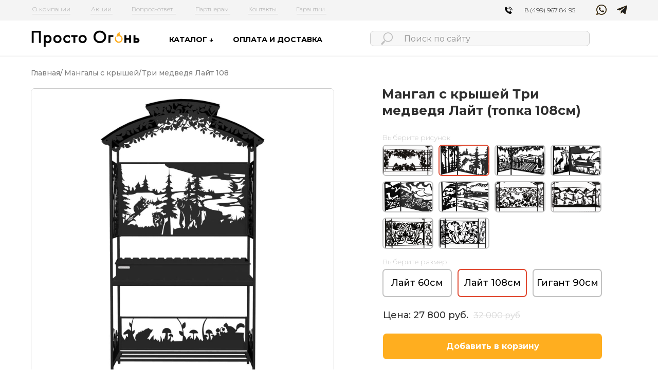

--- FILE ---
content_type: text/html; charset=UTF-8
request_url: https://prosto-ogon.ru/mangaly-s-kryshey/tri-medvedya-layt-108sm
body_size: 85751
content:
<!DOCTYPE html> <html lang="ru"> <head> <meta charset="utf-8" /> <meta http-equiv="Content-Type" content="text/html; charset=utf-8" /> <meta name="viewport" content="width=device-width, initial-scale=1.0" /> <meta name="google-site-verification" content="af0opJXw1taZMX9mESQoyMj-LzYqM8Enrndnwt6Nkaw" /> <meta name="yandex-verification" content="c3f4009dfa1b3cf4" /> <!--metatextblock--> <title>Мангал с крышей Три медведя Лайт с топкой 108 см - купить в интернет-магазине Просто огонь</title> <meta name="description" content="Мангал с крышей Три медведя Лайт (топка 108 см) - цена, описание, фото, характеристики, аксессуары, отзывы. Гарантия 2 года. Доставка по Москве и МО. Самовывоз." /> <meta name="keywords" content="Купить мангал с крышей, мангал с навесом, крытый мангал" /> <meta property="og:url" content="https://prosto-ogon.ru/mangaly-s-kryshey/tri-medvedya-layt-108sm" /> <meta property="og:title" content="Мангал с крышей Три медведя Лайт с топкой 108 см - купить в интернет-магазине Просто огонь" /> <meta property="og:description" content="Мангал с крышей Три медведя Лайт (топка 108 см) - цена, описание, фото, характеристики, аксессуары, отзывы. Гарантия 2 года. Доставка по Москве и МО. Самовывоз." /> <meta property="og:type" content="website" /> <meta property="og:image" content="https://static.tildacdn.com/tild6139-6661-4438-b233-376435313964/Group_152.jpg" /> <link rel="canonical" href="https://prosto-ogon.ru/mangaly-s-kryshey/tri-medvedya-layt-108sm"> <!--/metatextblock--> <meta name="format-detection" content="telephone=no" /> <meta http-equiv="x-dns-prefetch-control" content="on"> <link rel="dns-prefetch" href="https://ws.tildacdn.com"> <link rel="dns-prefetch" href="https://static.tildacdn.com"> <link rel="shortcut icon" href="https://static.tildacdn.com/tild3836-3536-4262-b733-623163636433/favicon.ico" type="image/x-icon" /> <!-- Assets --> <script src="https://neo.tildacdn.com/js/tilda-fallback-1.0.min.js" async charset="utf-8"></script> <link rel="stylesheet" href="https://static.tildacdn.com/css/tilda-grid-3.0.min.css" type="text/css" media="all" onerror="this.loaderr='y';"/> <link rel="stylesheet" href="https://static.tildacdn.com/ws/project6668548/tilda-blocks-page36587418.min.css?t=1767532400" type="text/css" media="all" onerror="this.loaderr='y';" /> <link rel="preconnect" href="https://fonts.gstatic.com"> <link href="https://fonts.googleapis.com/css2?family=Montserrat:wght@100..900&subset=latin,cyrillic" rel="stylesheet"> <link rel="stylesheet" href="https://static.tildacdn.com/css/tilda-animation-2.0.min.css" type="text/css" media="all" onerror="this.loaderr='y';" /> <link rel="stylesheet" href="https://static.tildacdn.com/css/tilda-popup-1.1.min.css" type="text/css" media="print" onload="this.media='all';" onerror="this.loaderr='y';" /> <noscript><link rel="stylesheet" href="https://static.tildacdn.com/css/tilda-popup-1.1.min.css" type="text/css" media="all" /></noscript> <link rel="stylesheet" href="https://static.tildacdn.com/css/tilda-forms-1.0.min.css" type="text/css" media="all" onerror="this.loaderr='y';" /> <link rel="stylesheet" href="https://static.tildacdn.com/css/tilda-slds-1.4.min.css" type="text/css" media="print" onload="this.media='all';" onerror="this.loaderr='y';" /> <noscript><link rel="stylesheet" href="https://static.tildacdn.com/css/tilda-slds-1.4.min.css" type="text/css" media="all" /></noscript> <link rel="stylesheet" href="https://static.tildacdn.com/css/tilda-catalog-1.1.min.css" type="text/css" media="print" onload="this.media='all';" onerror="this.loaderr='y';" /> <noscript><link rel="stylesheet" href="https://static.tildacdn.com/css/tilda-catalog-1.1.min.css" type="text/css" media="all" /></noscript> <link rel="stylesheet" href="https://static.tildacdn.com/css/tilda-catalog-filters-1.0.min.css" type="text/css" media="all" onerror="this.loaderr='y';" /> <link rel="stylesheet" href="https://static.tildacdn.com/css/tilda-menu-widgeticons-1.0.min.css" type="text/css" media="all" onerror="this.loaderr='y';" /> <link rel="stylesheet" href="https://static.tildacdn.com/css/tilda-cart-1.0.min.css" type="text/css" media="all" onerror="this.loaderr='y';" /> <link rel="stylesheet" href="https://static.tildacdn.com/css/tilda-delivery-1.0.min.css" type="text/css" media="print" onload="this.media='all';" onerror="this.loaderr='y';" /> <noscript><link rel="stylesheet" href="https://static.tildacdn.com/css/tilda-delivery-1.0.min.css" type="text/css" media="all" /></noscript> <link rel="stylesheet" href="https://static.tildacdn.com/css/tilda-zoom-2.0.min.css" type="text/css" media="print" onload="this.media='all';" onerror="this.loaderr='y';" /> <noscript><link rel="stylesheet" href="https://static.tildacdn.com/css/tilda-zoom-2.0.min.css" type="text/css" media="all" /></noscript> <link rel="stylesheet" type="text/css" href="/custom.css?t=1767532400"> <script nomodule src="https://static.tildacdn.com/js/tilda-polyfill-1.0.min.js" charset="utf-8"></script> <script type="text/javascript">function t_onReady(func) {if(document.readyState!='loading') {func();} else {document.addEventListener('DOMContentLoaded',func);}}
function t_onFuncLoad(funcName,okFunc,time) {if(typeof window[funcName]==='function') {okFunc();} else {setTimeout(function() {t_onFuncLoad(funcName,okFunc,time);},(time||100));}}function t_throttle(fn,threshhold,scope) {return function() {fn.apply(scope||this,arguments);};}function t396_initialScale(t){var e=document.getElementById("rec"+t);if(e){var i=e.querySelector(".t396__artboard");if(i){window.tn_scale_initial_window_width||(window.tn_scale_initial_window_width=document.documentElement.clientWidth);var a=window.tn_scale_initial_window_width,r=[],n,l=i.getAttribute("data-artboard-screens");if(l){l=l.split(",");for(var o=0;o<l.length;o++)r[o]=parseInt(l[o],10)}else r=[320,480,640,960,1200];for(var o=0;o<r.length;o++){var d=r[o];a>=d&&(n=d)}var _="edit"===window.allrecords.getAttribute("data-tilda-mode"),c="center"===t396_getFieldValue(i,"valign",n,r),s="grid"===t396_getFieldValue(i,"upscale",n,r),w=t396_getFieldValue(i,"height_vh",n,r),g=t396_getFieldValue(i,"height",n,r),u=!!window.opr&&!!window.opr.addons||!!window.opera||-1!==navigator.userAgent.indexOf(" OPR/");if(!_&&c&&!s&&!w&&g&&!u){var h=parseFloat((a/n).toFixed(3)),f=[i,i.querySelector(".t396__carrier"),i.querySelector(".t396__filter")],v=Math.floor(parseInt(g,10)*h)+"px",p;i.style.setProperty("--initial-scale-height",v);for(var o=0;o<f.length;o++)f[o].style.setProperty("height","var(--initial-scale-height)");t396_scaleInitial__getElementsToScale(i).forEach((function(t){t.style.zoom=h}))}}}}function t396_scaleInitial__getElementsToScale(t){return t?Array.prototype.slice.call(t.children).filter((function(t){return t&&(t.classList.contains("t396__elem")||t.classList.contains("t396__group"))})):[]}function t396_getFieldValue(t,e,i,a){var r,n=a[a.length-1];if(!(r=i===n?t.getAttribute("data-artboard-"+e):t.getAttribute("data-artboard-"+e+"-res-"+i)))for(var l=0;l<a.length;l++){var o=a[l];if(!(o<=i)&&(r=o===n?t.getAttribute("data-artboard-"+e):t.getAttribute("data-artboard-"+e+"-res-"+o)))break}return r}window.TN_SCALE_INITIAL_VER="1.0",window.tn_scale_initial_window_width=null;</script> <script src="https://static.tildacdn.com/js/jquery-1.10.2.min.js" charset="utf-8" onerror="this.loaderr='y';"></script> <script src="https://static.tildacdn.com/js/tilda-scripts-3.0.min.js" charset="utf-8" defer onerror="this.loaderr='y';"></script> <script src="https://static.tildacdn.com/ws/project6668548/tilda-blocks-page36587418.min.js?t=1767532400" charset="utf-8" async onerror="this.loaderr='y';"></script> <script src="https://static.tildacdn.com/js/tilda-lazyload-1.0.min.js" charset="utf-8" async onerror="this.loaderr='y';"></script> <script src="https://static.tildacdn.com/js/tilda-animation-2.0.min.js" charset="utf-8" async onerror="this.loaderr='y';"></script> <script src="https://static.tildacdn.com/js/tilda-popup-1.0.min.js" charset="utf-8" async onerror="this.loaderr='y';"></script> <script src="https://static.tildacdn.com/js/tilda-forms-1.0.min.js" charset="utf-8" async onerror="this.loaderr='y';"></script> <script src="https://static.tildacdn.com/js/tilda-zero-1.1.min.js" charset="utf-8" async onerror="this.loaderr='y';"></script> <script src="https://static.tildacdn.com/js/hammer.min.js" charset="utf-8" async onerror="this.loaderr='y';"></script> <script src="https://static.tildacdn.com/js/tilda-slds-1.4.min.js" charset="utf-8" async onerror="this.loaderr='y';"></script> <script src="https://static.tildacdn.com/js/tilda-products-1.0.min.js" charset="utf-8" async onerror="this.loaderr='y';"></script> <script src="https://static.tildacdn.com/js/tilda-catalog-1.1.min.js" charset="utf-8" async onerror="this.loaderr='y';"></script> <script src="https://static.tildacdn.com/js/tilda-video-1.0.min.js" charset="utf-8" async onerror="this.loaderr='y';"></script> <script src="https://static.tildacdn.com/js/tilda-widget-positions-1.0.min.js" charset="utf-8" async onerror="this.loaderr='y';"></script> <script src="https://static.tildacdn.com/js/tilda-menu-1.0.min.js" charset="utf-8" async onerror="this.loaderr='y';"></script> <script src="https://static.tildacdn.com/js/tilda-menu-widgeticons-1.0.min.js" charset="utf-8" async onerror="this.loaderr='y';"></script> <script src="https://static.tildacdn.com/js/tilda-submenublocks-1.0.min.js" charset="utf-8" async onerror="this.loaderr='y';"></script> <script src="https://static.tildacdn.com/js/tilda-cart-1.1.min.js" charset="utf-8" async onerror="this.loaderr='y';"></script> <script src="https://static.tildacdn.com/js/tilda-delivery-1.0.min.js" charset="utf-8" async onerror="this.loaderr='y';"></script> <script src="https://static.tildacdn.com/js/tilda-zero-forms-1.0.min.js" charset="utf-8" async onerror="this.loaderr='y';"></script> <script src="https://static.tildacdn.com/js/tilda-animation-ext-1.0.min.js" charset="utf-8" async onerror="this.loaderr='y';"></script> <script src="https://static.tildacdn.com/js/tilda-animation-sbs-1.0.min.js" charset="utf-8" async onerror="this.loaderr='y';"></script> <script src="https://static.tildacdn.com/js/tilda-zoom-2.0.min.js" charset="utf-8" async onerror="this.loaderr='y';"></script> <script src="https://static.tildacdn.com/js/tilda-zero-scale-1.0.min.js" charset="utf-8" async onerror="this.loaderr='y';"></script> <script src="https://static.tildacdn.com/js/tilda-skiplink-1.0.min.js" charset="utf-8" async onerror="this.loaderr='y';"></script> <script src="https://static.tildacdn.com/js/tilda-events-1.0.min.js" charset="utf-8" async onerror="this.loaderr='y';"></script> <script type="text/javascript" src="https://static.tildacdn.com/js/tilda-lk-dashboard-1.0.min.js" charset="utf-8" async onerror="this.loaderr='y';"></script> <!-- nominify begin --><meta name="yandex-verification" content="712028f6782ef4d3" /> <meta name="google-site-verification" content="af0opJXw1taZMX9mESQoyMj-LzYqM8Enrndnwt6Nkaw" /><!-- nominify end --><script type="text/javascript">window.dataLayer=window.dataLayer||[];</script> <!-- Global Site Tag (gtag.js) - Google Analytics --> <script type="text/javascript" data-tilda-cookie-type="analytics">window.mainTracker='gtag';window.gtagTrackerID='G-0BNXXYF1K9';function gtag(){dataLayer.push(arguments);}
setTimeout(function(){(function(w,d,s,i){var f=d.getElementsByTagName(s)[0],j=d.createElement(s);j.async=true;j.src='https://www.googletagmanager.com/gtag/js?id='+i;f.parentNode.insertBefore(j,f);gtag('js',new Date());gtag('config',i,{});})(window,document,'script',window.gtagTrackerID);},2000);</script> <script type="text/javascript">(function() {if((/bot|google|yandex|baidu|bing|msn|duckduckbot|teoma|slurp|crawler|spider|robot|crawling|facebook/i.test(navigator.userAgent))===false&&typeof(sessionStorage)!='undefined'&&sessionStorage.getItem('visited')!=='y'&&document.visibilityState){var style=document.createElement('style');style.type='text/css';style.innerHTML='@media screen and (min-width: 980px) {.t-records {opacity: 0;}.t-records_animated {-webkit-transition: opacity ease-in-out .2s;-moz-transition: opacity ease-in-out .2s;-o-transition: opacity ease-in-out .2s;transition: opacity ease-in-out .2s;}.t-records.t-records_visible {opacity: 1;}}';document.getElementsByTagName('head')[0].appendChild(style);function t_setvisRecs(){var alr=document.querySelectorAll('.t-records');Array.prototype.forEach.call(alr,function(el) {el.classList.add("t-records_animated");});setTimeout(function() {Array.prototype.forEach.call(alr,function(el) {el.classList.add("t-records_visible");});sessionStorage.setItem("visited","y");},400);}
document.addEventListener('DOMContentLoaded',t_setvisRecs);}})();</script></head> <body class="t-body" style="margin:0;"> <!--allrecords--> <div id="allrecords" class="t-records" data-hook="blocks-collection-content-node" data-tilda-project-id="6668548" data-tilda-page-id="36587418" data-tilda-page-alias="mangaly-s-kryshey/tri-medvedya-layt-108sm" data-tilda-formskey="5131b75cb58d9486e1326c0c46668548" data-tilda-lazy="yes" data-tilda-project-lang="RU" data-tilda-root-zone="com" data-tilda-project-headcode="yes" data-tilda-project-country="RU"> <!--header--> <header id="t-header" class="t-records" data-hook="blocks-collection-content-node" data-tilda-project-id="6668548" data-tilda-page-id="33786719" data-tilda-formskey="5131b75cb58d9486e1326c0c46668548" data-tilda-lazy="yes" data-tilda-project-lang="RU" data-tilda-root-zone="com" data-tilda-project-headcode="yes" data-tilda-project-country="RU"> <div id="rec554843514" class="r t-rec" style=" " data-animationappear="off" data-record-type="360"> <!-- T360 --> <style>.t-records{opacity:0;}.t-records_animated{-webkit-transition:opacity ease-in-out 0.1s;-moz-transition:opacity ease-in-out 0.1s;-o-transition:opacity ease-in-out 0.1s;transition:opacity ease-in-out 0.1s;}.t-records.t-records_visible,.t-records .t-records{opacity:1;}</style> <script>t_onReady(function() {var allRecords=document.querySelector('.t-records');window.addEventListener('pageshow',function(event) {if(event.persisted) {allRecords.classList.add('t-records_visible');}});var rec=document.querySelector('#rec554843514');if(!rec) return;rec.setAttribute('data-animationappear','off');rec.style.opacity='1';allRecords.classList.add('t-records_animated');setTimeout(function() {allRecords.classList.add('t-records_visible');},200);});</script> <script>t_onReady(function() {var selects='button:not(.t-submit):not(.t835__btn_next):not(.t835__btn_prev):not(.t835__btn_result):not(.t862__btn_next):not(.t862__btn_prev):not(.t862__btn_result):not(.t854__news-btn):not(.t862__btn_next),' +
'a:not([href*="#"]):not(.carousel-control):not(.t-carousel__control):not(.t807__btn_reply):not([href^="#price"]):not([href^="javascript"]):not([href^="mailto"]):not([href^="tel"]):not([href^="link_sub"]):not(.js-feed-btn-show-more):not(.t367__opener):not([href^="https://www.dropbox.com/"])';var elements=document.querySelectorAll(selects);Array.prototype.forEach.call(elements,function(element) {if(element.getAttribute('data-menu-submenu-hook')) return;element.addEventListener('click',function(event) {var goTo=this.getAttribute('href');if(goTo!==null&&!goTo.startsWith('#')) {var ctrl=event.ctrlKey;var cmd=event.metaKey&&navigator.platform.indexOf('Mac')!==-1;if(!ctrl&&!cmd) {var target=this.getAttribute('target');if(target!=='_blank') {event.preventDefault();var allRecords=document.querySelector('.t-records');if(allRecords) {allRecords.classList.remove('t-records_visible');}
setTimeout(function() {window.location=goTo;},500);}}}});});});</script> <style>.t360__bar{background-color:#e04931;}</style> <script>t_onReady(function() {var isSafari=/Safari/.test(navigator.userAgent)&&/Apple Computer/.test(navigator.vendor);if(!isSafari) {document.body.insertAdjacentHTML('beforeend','<div class="t360__progress"><div class="t360__bar"></div></div>');setTimeout(function() {var bar=document.querySelector('.t360__bar');if(bar) bar.classList.add('t360__barprogress');},10);}});function t360_onProgressLoad() {var bar=document.querySelector('.t360__bar');if(!bar) return;bar.classList.remove('t360__barprogress');bar.classList.add('t360__barprogressfinished');setTimeout(function() {bar.classList.add('t360__barprogresshidden');},20);setTimeout(function() {var progress=document.querySelector('.t360__progress');if(progress) progress.style.display='none';},500);};if(document.readyState==='complete') {setTimeout(t360_onProgressLoad,60);} else {window.addEventListener('load',t360_onProgressLoad);}</script> </div> <div id="rec578156637" class="r t-rec" style=" " data-animationappear="off" data-record-type="702"> <!-- T702 --> <div class="t702"> <div
class="t-popup" data-tooltip-hook="#popup:myform"
role="dialog"
aria-modal="true"
tabindex="-1"
aria-label="Закажите обратный звонок"> <div class="t-popup__close t-popup__block-close"> <button
type="button"
class="t-popup__close-wrapper t-popup__block-close-button"
aria-label="Закрыть диалоговое окно"> <svg role="presentation" class="t-popup__close-icon" width="23px" height="23px" viewBox="0 0 23 23" version="1.1" xmlns="http://www.w3.org/2000/svg" xmlns:xlink="http://www.w3.org/1999/xlink"> <g stroke="none" stroke-width="1" fill="#ffffff" fill-rule="evenodd"> <rect transform="translate(11.313708, 11.313708) rotate(-45.000000) translate(-11.313708, -11.313708) " x="10.3137085" y="-3.6862915" width="2" height="30"></rect> <rect transform="translate(11.313708, 11.313708) rotate(-315.000000) translate(-11.313708, -11.313708) " x="10.3137085" y="-3.6862915" width="2" height="30"></rect> </g> </svg> </button> </div> <style>@media screen and (max-width:560px){#rec578156637 .t-popup__close-icon g{fill:#ffffff !important;}}</style> <div class="t-popup__container t-width t-width_6" data-popup-type="702"> <img class="t702__img t-img"
src="https://static.tildacdn.com/tild6438-6435-4534-b361-396137396632/Group_93.svg"
imgfield="img"
alt=""> <div class="t702__wrapper"> <div class="t702__text-wrapper t-align_center"> <div class="t702__title t-title t-title_xxs" id="popuptitle_578156637">Закажите обратный звонок</div> <div class="t702__descr t-descr t-descr_xs">Мы перезвоним Вам в течении 30 минут</div> </div> <form
id="form578156637" name='form578156637' role="form" action='' method='POST' data-formactiontype="2" data-inputbox=".t-input-group" data-success-url="https://prosto-ogon.ru/zayavka"
class="t-form js-form-proccess t-form_inputs-total_2 " data-success-callback="t702_onSuccess"> <input type="hidden" name="formservices[]" value="28f6b188bcd0dadf1c94355ae049f645" class="js-formaction-services"> <input type="hidden" name="formservices[]" value="973341feba38cdfdd6ecfceb2cc5063b" class="js-formaction-services"> <input type="hidden" name="formservices[]" value="bee269fa3d63db3e3d8dfb31e1ef5854" class="js-formaction-services"> <input type="hidden" name="formservices[]" value="e9841eb1b7ddebd4372a1e54483efaa5" class="js-formaction-services"> <input type="hidden" name="formservices[]" value="18518bd25dacb9a94576fa7c87725fa1" class="js-formaction-services"> <input type="hidden" name="tildaspec-formname" tabindex="-1" value="Звонок"> <!-- @classes t-title t-text t-btn --> <div class="js-successbox t-form__successbox t-text t-text_md"
aria-live="polite"
style="display:none;" data-success-message="&lt;p style=&quot;text-align: center;&quot;&gt;Ваша заявка, принята.&lt;/p&gt;&lt;p style=&quot;text-align: center;&quot;&gt;Мы, свяжемся в Вами в ближайшее время.&lt;/p&gt;"></div> <div
class="t-form__inputsbox
t-form__inputsbox_vertical-form t-form__inputsbox_inrow "> <div
class=" t-input-group t-input-group_nm " data-input-lid="1495810354468" data-field-type="nm" data-field-name="name"> <label
for='input_1495810354468'
class="t-input-title t-descr t-descr_md"
id="field-title_1495810354468" data-redactor-toolbar="no"
field="li_title__1495810354468"
style="color:#9c9c9c;">Ваше имя</label> <div class="t-input-block " style="border-radius:7px;"> <input
type="text"
autocomplete="name"
name="name"
id="input_1495810354468"
class="t-input js-tilda-rule"
value=""
placeholder="Имя" data-tilda-req="1" aria-required="true" data-tilda-rule="name"
aria-describedby="error_1495810354468"
style="color:#303030;border:1px solid #c9c9c9;border-radius:7px;"> </div> <div class="t-input-error" aria-live="polite" id="error_1495810354468"></div> </div> <div
class=" t-input-group t-input-group_ph " data-input-lid="1495810359387" data-field-async="true" data-field-type="ph" data-field-name="phone"> <label
for='input_1495810359387'
class="t-input-title t-descr t-descr_md"
id="field-title_1495810359387" data-redactor-toolbar="no"
field="li_title__1495810359387"
style="color:#9c9c9c;">Ваш телефон</label> <div class="t-input-block " style="border-radius:7px;"> <input
type="tel"
autocomplete="tel"
name="phone"
id="input_1495810359387" data-phonemask-init="no" data-phonemask-id="578156637" data-phonemask-lid="1495810359387" data-phonemask-maskcountry="RU" class="t-input js-phonemask-input js-tilda-rule"
value=""
placeholder="+7(000)000-0000" data-tilda-req="1" aria-required="true" aria-describedby="error_1495810359387"
style="color:#303030;border:1px solid #c9c9c9;border-radius:7px;"> <script type="text/javascript">t_onReady(function() {t_onFuncLoad('t_loadJsFile',function() {t_loadJsFile('https://static.tildacdn.com/js/tilda-phone-mask-1.1.min.js',function() {t_onFuncLoad('t_form_phonemask_load',function() {var phoneMasks=document.querySelectorAll('#rec578156637 [data-phonemask-lid="1495810359387"]');t_form_phonemask_load(phoneMasks);});})})});</script> </div> <div class="t-input-error" aria-live="polite" id="error_1495810359387"></div> </div> <div class="t-form__errorbox-middle"> <!--noindex--> <div
class="js-errorbox-all t-form__errorbox-wrapper"
style="display:none;" data-nosnippet
tabindex="-1"
aria-label="Ошибки при заполнении формы"> <ul
role="list"
class="t-form__errorbox-text t-text t-text_md"> <li class="t-form__errorbox-item js-rule-error js-rule-error-all"></li> <li class="t-form__errorbox-item js-rule-error js-rule-error-req">Заполните обязательные поля</li> <li class="t-form__errorbox-item js-rule-error js-rule-error-email">Ошибка в E-mail</li> <li class="t-form__errorbox-item js-rule-error js-rule-error-name">Ошибка в имени</li> <li class="t-form__errorbox-item js-rule-error js-rule-error-phone">Ошибка в телефоне</li> <li class="t-form__errorbox-item js-rule-error js-rule-error-minlength">Значение слишком короткое</li> <li class="t-form__errorbox-item js-rule-error js-rule-error-string"></li> </ul> </div> <!--/noindex--> </div> <div class="t-form__submit"> <button
class="t-submit t-btnflex t-btnflex_type_submit t-btnflex_md"
type="submit"><span class="t-btnflex__text">Отправить</span> <style>#rec578156637 .t-btnflex.t-btnflex_type_submit {color:#ffffff;background-color:#ffae1f;border-style:solid !important;border-color:#ffae1f !important;--border-width:2px;border-radius:7px;box-shadow:none !important;font-family:Montserrat;font-weight:600;transition-duration:0.1s;transition-property:background-color,color,border-color,box-shadow,opacity,transform,gap;transition-timing-function:ease-in-out;}@media (hover:hover) {#rec578156637 .t-btnflex.t-btnflex_type_submit:not(.t-animate_no-hover):hover {color:#e04931 !important;border-color:#e04931 !important;background-color:#ffffff !important;}#rec578156637 .t-btnflex.t-btnflex_type_submit:not(.t-animate_no-hover):focus-visible {color:#e04931 !important;border-color:#e04931 !important;background-color:#ffffff !important;}}</style></button> </div> </div> <div class="t-form__errorbox-bottom"> <!--noindex--> <div
class="js-errorbox-all t-form__errorbox-wrapper"
style="display:none;" data-nosnippet
tabindex="-1"
aria-label="Ошибки при заполнении формы"> <ul
role="list"
class="t-form__errorbox-text t-text t-text_md"> <li class="t-form__errorbox-item js-rule-error js-rule-error-all"></li> <li class="t-form__errorbox-item js-rule-error js-rule-error-req">Заполните обязательные поля</li> <li class="t-form__errorbox-item js-rule-error js-rule-error-email">Ошибка в E-mail</li> <li class="t-form__errorbox-item js-rule-error js-rule-error-name">Ошибка в имени</li> <li class="t-form__errorbox-item js-rule-error js-rule-error-phone">Ошибка в телефоне</li> <li class="t-form__errorbox-item js-rule-error js-rule-error-minlength">Значение слишком короткое</li> <li class="t-form__errorbox-item js-rule-error js-rule-error-string"></li> </ul> </div> <!--/noindex--> </div> </form> <style>#rec578156637 input::-webkit-input-placeholder {color:#303030;opacity:0.5;}#rec578156637 input::-moz-placeholder{color:#303030;opacity:0.5;}#rec578156637 input:-moz-placeholder {color:#303030;opacity:0.5;}#rec578156637 input:-ms-input-placeholder{color:#303030;opacity:0.5;}#rec578156637 textarea::-webkit-input-placeholder {color:#303030;opacity:0.5;}#rec578156637 textarea::-moz-placeholder{color:#303030;opacity:0.5;}#rec578156637 textarea:-moz-placeholder {color:#303030;opacity:0.5;}#rec578156637 textarea:-ms-input-placeholder{color:#303030;opacity:0.5;}</style> <div class="t702__form-bottom-text t-text t-text_xs t-align_center"><div style="font-size: 14px;" data-customstyle="yes">Нажимая кнопку отправить вы, соглашаетесь с условиями <a href="http://prosto-ogon.ru/pk" target="_blank" rel="noreferrer noopener" style="color: rgb(224, 73, 49); border-bottom-color: rgb(255, 174, 31); border-bottom-style: solid; box-shadow: none; text-decoration: none;"><u>"Политики конфиденциальности"</u></a></div></div> </div> </div> </div> </div> <script>t_onReady(function() {t_onFuncLoad('t702_initPopup',function() {t702_initPopup('578156637');});});</script> <style> #rec578156637 .t702__title{color:#303030;font-family:'Montserrat';font-weight:600;}@media screen and (min-width:480px){#rec578156637 .t702__title{font-size:30px;}}#rec578156637 .t702__descr{font-size:16px;color:#999999;font-family:'Montserrat';font-weight:500;}</style> </div> <div id="rec546039119" class="r t-rec t-screenmin-1200px" style=" " data-animationappear="off" data-record-type="396" data-screen-min="1200px"> <!-- T396 --> <style>#rec546039119 .t396__artboard {height:110px;background-color:#ffffff;overflow:visible;}#rec546039119 .t396__filter {height:110px;}#rec546039119 .t396__carrier{height:110px;background-position:center center;background-attachment:scroll;background-size:cover;background-repeat:no-repeat;}@media screen and (max-width:1199px) {#rec546039119 .t396__artboard,#rec546039119 .t396__filter,#rec546039119 .t396__carrier {}#rec546039119 .t396__filter {}#rec546039119 .t396__carrier {background-attachment:scroll;}}@media screen and (max-width:959px) {#rec546039119 .t396__artboard,#rec546039119 .t396__filter,#rec546039119 .t396__carrier {}#rec546039119 .t396__filter {}#rec546039119 .t396__carrier {background-attachment:scroll;}}@media screen and (max-width:639px) {#rec546039119 .t396__artboard,#rec546039119 .t396__filter,#rec546039119 .t396__carrier {}#rec546039119 .t396__filter {}#rec546039119 .t396__carrier {background-attachment:scroll;}}@media screen and (max-width:479px) {#rec546039119 .t396__artboard,#rec546039119 .t396__filter,#rec546039119 .t396__carrier {}#rec546039119 .t396__filter {}#rec546039119 .t396__carrier {background-attachment:scroll;}}#rec546039119 .tn-elem[data-elem-id="1673891600652"]{z-index:2;top:-60px;;left:calc(50% - 600px + 970px);;width:21px;height:auto;}#rec546039119 .tn-elem[data-elem-id="1673891600652"] .tn-atom{background-position:center center;border-width:var(--t396-borderwidth,0);border-style:var(--t396-borderstyle,solid);border-color:var(--t396-bordercolor,transparent);transition:background-color var(--t396-speedhover,0s) ease-in-out,color var(--t396-speedhover,0s) ease-in-out,border-color var(--t396-speedhover,0s) ease-in-out,box-shadow var(--t396-shadowshoverspeed,0.2s) ease-in-out;}#rec546039119 .tn-elem[data-elem-id="1673891643843"]{z-index:3;top:58px;;left:calc(50% - 600px + 1146px);;width:36px;height:auto;}#rec546039119 .tn-elem[data-elem-id="1673891643843"] .tn-atom{background-position:center center;border-width:var(--t396-borderwidth,0);border-style:var(--t396-borderstyle,solid);border-color:var(--t396-bordercolor,transparent);transition:background-color var(--t396-speedhover,0s) ease-in-out,color var(--t396-speedhover,0s) ease-in-out,border-color var(--t396-speedhover,0s) ease-in-out,box-shadow var(--t396-shadowshoverspeed,0.2s) ease-in-out;}#rec546039119 .tn-elem[data-elem-id="1674308926802"]{z-index:4;top:0px;;left:calc(50% - 50% + 0px);;width:100%;height:40px;}#rec546039119 .tn-elem[data-elem-id="1674308926802"] .tn-atom{background-color:#f4f4f4;background-position:center center;border-width:var(--t396-borderwidth,0);border-style:var(--t396-borderstyle,solid);border-color:var(--t396-bordercolor,transparent);transition:background-color var(--t396-speedhover,0s) ease-in-out,color var(--t396-speedhover,0s) ease-in-out,border-color var(--t396-speedhover,0s) ease-in-out,box-shadow var(--t396-shadowshoverspeed,0.2s) ease-in-out;}#rec546039119 .tn-elem[data-elem-id="1674308926820"]{z-index:5;top:13px;;left:calc(50% - 600px + 949px);;width:8px;height:auto;}#rec546039119 .tn-elem[data-elem-id="1674308926820"] .tn-atom{background-position:center center;border-width:var(--t396-borderwidth,0);border-style:var(--t396-borderstyle,solid);border-color:var(--t396-bordercolor,transparent);transition:background-color var(--t396-speedhover,0s) ease-in-out,color var(--t396-speedhover,0s) ease-in-out,border-color var(--t396-speedhover,0s) ease-in-out,box-shadow var(--t396-shadowshoverspeed,0.2s) ease-in-out;}@media (min-width:1200px){#rec546039119 .tn-elem.t396__elem--anim-hidden[data-elem-id="1674308926820"]{opacity:0;}}#rec546039119 .tn-elem[data-elem-id="1674308926831"]{z-index:6;top:15px;;left:calc(50% - 600px + 949px);;width:5px;height:auto;}#rec546039119 .tn-elem[data-elem-id="1674308926831"] .tn-atom{background-position:center center;border-width:var(--t396-borderwidth,0);border-style:var(--t396-borderstyle,solid);border-color:var(--t396-bordercolor,transparent);transition:background-color var(--t396-speedhover,0s) ease-in-out,color var(--t396-speedhover,0s) ease-in-out,border-color var(--t396-speedhover,0s) ease-in-out,box-shadow var(--t396-shadowshoverspeed,0.2s) ease-in-out;}@media (min-width:1200px){#rec546039119 .tn-elem.t396__elem--anim-hidden[data-elem-id="1674308926831"]{opacity:0;}}#rec546039119 .tn-elem[data-elem-id="1674308926840"]{z-index:7;top:13px;;left:calc(50% - 600px + 941px);;width:15px;height:auto;}#rec546039119 .tn-elem[data-elem-id="1674308926840"] .tn-atom{background-position:center center;border-width:var(--t396-borderwidth,0);border-style:var(--t396-borderstyle,solid);border-color:var(--t396-bordercolor,transparent);transition:background-color var(--t396-speedhover,0s) ease-in-out,color var(--t396-speedhover,0s) ease-in-out,border-color var(--t396-speedhover,0s) ease-in-out,box-shadow var(--t396-shadowshoverspeed,0.2s) ease-in-out;}@media (min-width:1200px){#rec546039119 .tn-elem.t396__elem--anim-hidden[data-elem-id="1674308926840"]{opacity:0;}}#rec546039119 .tn-elem[data-elem-id="1674308926853"]{z-index:8;top:7px;;left:calc(50% - 600px + 935px);;width:27px;height:25px;}#rec546039119 .tn-elem[data-elem-id="1674308926853"] .tn-atom{background-color:#f4f4f4;background-position:center center;border-width:var(--t396-borderwidth,0);border-style:var(--t396-borderstyle,solid);border-color:var(--t396-bordercolor,transparent);transition:background-color var(--t396-speedhover,0s) ease-in-out,color var(--t396-speedhover,0s) ease-in-out,border-color var(--t396-speedhover,0s) ease-in-out,box-shadow var(--t396-shadowshoverspeed,0.2s) ease-in-out;}@media (min-width:1200px){#rec546039119 .tn-elem.t396__elem--anim-hidden[data-elem-id="1674308926853"]{opacity:0;}}#rec546039119 .tn-elem[data-elem-id="1674308926858"]{z-index:9;top:13px;;left:calc(50% - 600px + 949px);;width:8px;height:auto;}#rec546039119 .tn-elem[data-elem-id="1674308926858"] .tn-atom{background-position:center center;border-width:var(--t396-borderwidth,0);border-style:var(--t396-borderstyle,solid);border-color:var(--t396-bordercolor,transparent);transition:background-color var(--t396-speedhover,0s) ease-in-out,color var(--t396-speedhover,0s) ease-in-out,border-color var(--t396-speedhover,0s) ease-in-out,box-shadow var(--t396-shadowshoverspeed,0.2s) ease-in-out;}@media (min-width:1200px){#rec546039119 .tn-elem.t396__elem--anim-hidden[data-elem-id="1674308926858"]{opacity:0;}}#rec546039119 .tn-elem[data-elem-id="1674308926863"]{z-index:10;top:15px;;left:calc(50% - 600px + 949px);;width:5px;height:auto;}#rec546039119 .tn-elem[data-elem-id="1674308926863"] .tn-atom{background-position:center center;border-width:var(--t396-borderwidth,0);border-style:var(--t396-borderstyle,solid);border-color:var(--t396-bordercolor,transparent);transition:background-color var(--t396-speedhover,0s) ease-in-out,color var(--t396-speedhover,0s) ease-in-out,border-color var(--t396-speedhover,0s) ease-in-out,box-shadow var(--t396-shadowshoverspeed,0.2s) ease-in-out;}@media (min-width:1200px){#rec546039119 .tn-elem.t396__elem--anim-hidden[data-elem-id="1674308926863"]{opacity:0;}}#rec546039119 .tn-elem[data-elem-id="1674308926868"]{z-index:11;top:13px;;left:calc(50% - 600px + 941px);;width:15px;height:auto;}#rec546039119 .tn-elem[data-elem-id="1674308926868"] .tn-atom{background-position:center center;border-width:var(--t396-borderwidth,0);border-style:var(--t396-borderstyle,solid);border-color:var(--t396-bordercolor,transparent);transition:background-color var(--t396-speedhover,0s) ease-in-out,color var(--t396-speedhover,0s) ease-in-out,border-color var(--t396-speedhover,0s) ease-in-out,box-shadow var(--t396-shadowshoverspeed,0.2s) ease-in-out;}@media (min-width:1200px){#rec546039119 .tn-elem.t396__elem--anim-hidden[data-elem-id="1674308926868"]{opacity:0;}}#rec546039119 .tn-elem[data-elem-id="1674308926879"]{z-index:12;top:27px;;left:calc(50% - 600px + 23px);;width:74px;height:1px;pointer-events:none;}#rec546039119 .tn-elem[data-elem-id="1674308926879"] .tn-atom{opacity:0.6;background-color:#acacac;background-position:center center;border-width:var(--t396-borderwidth,0);border-style:var(--t396-borderstyle,solid);border-color:var(--t396-bordercolor,transparent);transition:background-color var(--t396-speedhover,0s) ease-in-out,color var(--t396-speedhover,0s) ease-in-out,border-color var(--t396-speedhover,0s) ease-in-out,box-shadow var(--t396-shadowshoverspeed,0.2s) ease-in-out;}@media (min-width:1200px){#rec546039119 .tn-elem.t396__elem--anim-hidden[data-elem-id="1674308926879"]{opacity:0;}}#rec546039119 .tn-elem[data-elem-id="1674308926890"]{z-index:13;top:27px;;left:calc(50% - 600px + 217px);;width:85px;height:1px;}#rec546039119 .tn-elem[data-elem-id="1674308926890"] .tn-atom{opacity:0.6;background-color:#acacac;background-position:center center;border-width:var(--t396-borderwidth,0);border-style:var(--t396-borderstyle,solid);border-color:var(--t396-bordercolor,transparent);transition:background-color var(--t396-speedhover,0s) ease-in-out,color var(--t396-speedhover,0s) ease-in-out,border-color var(--t396-speedhover,0s) ease-in-out,box-shadow var(--t396-shadowshoverspeed,0.2s) ease-in-out;}@media (min-width:1200px){#rec546039119 .tn-elem.t396__elem--anim-hidden[data-elem-id="1674308926890"]{opacity:0;}}#rec546039119 .tn-elem[data-elem-id="1674308926886"]{z-index:14;top:27px;;left:calc(50% - 600px + 136px);;width:43px;height:1px;}#rec546039119 .tn-elem[data-elem-id="1674308926886"] .tn-atom{opacity:0.6;background-color:#acacac;background-position:center center;border-width:var(--t396-borderwidth,0);border-style:var(--t396-borderstyle,solid);border-color:var(--t396-bordercolor,transparent);transition:background-color var(--t396-speedhover,0s) ease-in-out,color var(--t396-speedhover,0s) ease-in-out,border-color var(--t396-speedhover,0s) ease-in-out,box-shadow var(--t396-shadowshoverspeed,0.2s) ease-in-out;}@media (min-width:1200px){#rec546039119 .tn-elem.t396__elem--anim-hidden[data-elem-id="1674308926886"]{opacity:0;}}#rec546039119 .tn-elem[data-elem-id="1674308926897"]{z-index:15;top:27px;;left:calc(50% - 600px + 339px);;width:69px;height:1px;}#rec546039119 .tn-elem[data-elem-id="1674308926897"] .tn-atom{opacity:0.6;background-color:#acacac;background-position:center center;border-width:var(--t396-borderwidth,0);border-style:var(--t396-borderstyle,solid);border-color:var(--t396-bordercolor,transparent);transition:background-color var(--t396-speedhover,0s) ease-in-out,color var(--t396-speedhover,0s) ease-in-out,border-color var(--t396-speedhover,0s) ease-in-out,box-shadow var(--t396-shadowshoverspeed,0.2s) ease-in-out;}@media (min-width:1200px){#rec546039119 .tn-elem.t396__elem--anim-hidden[data-elem-id="1674308926897"]{opacity:0;}}#rec546039119 .tn-elem[data-elem-id="1678879253442"]{z-index:16;top:27px;;left:calc(50% - 600px + 537px);;width:58px;height:1px;}#rec546039119 .tn-elem[data-elem-id="1678879253442"] .tn-atom{opacity:0.6;background-color:#acacac;background-position:center center;border-width:var(--t396-borderwidth,0);border-style:var(--t396-borderstyle,solid);border-color:var(--t396-bordercolor,transparent);transition:background-color var(--t396-speedhover,0s) ease-in-out,color var(--t396-speedhover,0s) ease-in-out,border-color var(--t396-speedhover,0s) ease-in-out,box-shadow var(--t396-shadowshoverspeed,0.2s) ease-in-out;}@media (min-width:1200px){#rec546039119 .tn-elem.t396__elem--anim-hidden[data-elem-id="1678879253442"]{opacity:0;}}#rec546039119 .tn-elem[data-elem-id="1674308926904"]{z-index:17;top:27px;;left:calc(50% - 600px + 443px);;width:58px;height:1px;}#rec546039119 .tn-elem[data-elem-id="1674308926904"] .tn-atom{opacity:0.6;background-color:#acacac;background-position:center center;border-width:var(--t396-borderwidth,0);border-style:var(--t396-borderstyle,solid);border-color:var(--t396-bordercolor,transparent);transition:background-color var(--t396-speedhover,0s) ease-in-out,color var(--t396-speedhover,0s) ease-in-out,border-color var(--t396-speedhover,0s) ease-in-out,box-shadow var(--t396-shadowshoverspeed,0.2s) ease-in-out;}@media (min-width:1200px){#rec546039119 .tn-elem.t396__elem--anim-hidden[data-elem-id="1674308926904"]{opacity:0;}}#rec546039119 .tn-elem[data-elem-id="1674308926874"]{color:#acacac;text-align:center;z-index:18;top:10px;;left:calc(50% - 600px + 19px);;width:80px;height:15px;}#rec546039119 .tn-elem[data-elem-id="1674308926874"] .tn-atom{color:#acacac;font-size:12px;font-family:'Montserrat',Arial,sans-serif;line-height:1.55;font-weight:300;background-position:center center;border-width:var(--t396-borderwidth,0);border-style:var(--t396-borderstyle,solid);border-color:transparent;--t396-speedhover:0.1s;transition:background-color var(--t396-speedhover,0s) ease-in-out,color var(--t396-speedhover,0s) ease-in-out,border-color var(--t396-speedhover,0s) ease-in-out,box-shadow var(--t396-shadowshoverspeed,0.2s) ease-in-out;position:relative;z-index:1;background-color:transparent;background-image:none;-webkit-box-pack:center;-ms-flex-pack:center;justify-content:center;}#rec546039119 .tn-elem[data-elem-id="1674308926874"] .tn-atom::before,#rec546039119 .tn-elem[data-elem-id="1674308926874"] .tn-atom::after{--t396-borderoffset:calc(var(--t396-borderwidth,0px) * var(--t396-borderstyle-existed,1));content:'';position:absolute;width:calc(100% + 2 * var(--t396-borderoffset));height:calc(100% + 2 * var(--t396-borderoffset));left:calc(-1 * var(--t396-borderoffset));top:calc(-1 * var(--t396-borderoffset));box-sizing:border-box;background-origin:border-box;background-clip:border-box;pointer-events:none;border-width:var(--t396-borderwidth,0);border-style:var(--t396-borderstyle,solid);transition:opacity var(--t396-speedhover,0s) ease-in-out;;}#rec546039119 .tn-elem[data-elem-id="1674308926874"] .tn-atom::before{z-index:-2;opacity:1;border-color:var(--t396-bordercolor,transparent);background-color:var(--t396-bgcolor-color,transparent);background-image:var(--t396-bgcolor-image,none);}#rec546039119 .tn-elem[data-elem-id="1674308926874"] .tn-atom::after{z-index:-1;opacity:0;border-color:var(--t396-bordercolor-hover,var(--t396-bordercolor,transparent));background-color:var(--t396-bgcolor-hover-color,var(--t396-bgcolor-color,transparent));background-image:var(--t396-bgcolor-hover-image,var(--t396-bgcolor-image,none));}#rec546039119 .tn-elem[data-elem-id="1674308926874"] .tn-atom .tn-atom__button-text{transition:color var(--t396-speedhover,0s) ease-in-out;color:#acacac;}@media (hover),(min-width:0\0){#rec546039119 .tn-elem[data-elem-id="1674308926874"] .tn-atom:hover::after{opacity:1;}}@media (hover),(min-width:0\0){#rec546039119 .tn-elem[data-elem-id="1674308926874"] .tn-atom:hover{color:#ffae1f;}#rec546039119 .tn-elem[data-elem-id="1674308926874"] .tn-atom:hover .tn-atom__button-text{color:#ffae1f;}}@media screen and (max-width:1199px){#rec546039119 .tn-elem[data-elem-id="1674308926874"] .tn-atom{white-space:normal;background-size:cover;}#rec546039119 .tn-elem[data-elem-id="1674308926874"] .tn-atom .tn-atom__button-text{overflow:visible;}}@media screen and (max-width:959px){#rec546039119 .tn-elem[data-elem-id="1674308926874"] .tn-atom{white-space:normal;background-size:cover;}#rec546039119 .tn-elem[data-elem-id="1674308926874"] .tn-atom .tn-atom__button-text{overflow:visible;}}@media screen and (max-width:639px){#rec546039119 .tn-elem[data-elem-id="1674308926874"] .tn-atom{white-space:normal;background-size:cover;}#rec546039119 .tn-elem[data-elem-id="1674308926874"] .tn-atom .tn-atom__button-text{overflow:visible;}}@media screen and (max-width:479px){#rec546039119 .tn-elem[data-elem-id="1674308926874"] .tn-atom{white-space:normal;background-size:cover;}#rec546039119 .tn-elem[data-elem-id="1674308926874"] .tn-atom .tn-atom__button-text{overflow:visible;}}#rec546039119 .tn-elem[data-elem-id="1674308926883"]{color:#acacac;text-align:center;z-index:19;top:10px;;left:calc(50% - 600px + 134px);;width:46px;height:15px;}#rec546039119 .tn-elem[data-elem-id="1674308926883"] .tn-atom{color:#acacac;font-size:12px;font-family:'Montserrat',Arial,sans-serif;line-height:1.55;font-weight:300;background-position:center center;border-width:var(--t396-borderwidth,0);border-style:var(--t396-borderstyle,solid);border-color:transparent;--t396-speedhover:0.1s;transition:background-color var(--t396-speedhover,0s) ease-in-out,color var(--t396-speedhover,0s) ease-in-out,border-color var(--t396-speedhover,0s) ease-in-out,box-shadow var(--t396-shadowshoverspeed,0.2s) ease-in-out;position:relative;z-index:1;background-color:transparent;background-image:none;-webkit-box-pack:center;-ms-flex-pack:center;justify-content:center;}#rec546039119 .tn-elem[data-elem-id="1674308926883"] .tn-atom::before,#rec546039119 .tn-elem[data-elem-id="1674308926883"] .tn-atom::after{--t396-borderoffset:calc(var(--t396-borderwidth,0px) * var(--t396-borderstyle-existed,1));content:'';position:absolute;width:calc(100% + 2 * var(--t396-borderoffset));height:calc(100% + 2 * var(--t396-borderoffset));left:calc(-1 * var(--t396-borderoffset));top:calc(-1 * var(--t396-borderoffset));box-sizing:border-box;background-origin:border-box;background-clip:border-box;pointer-events:none;border-width:var(--t396-borderwidth,0);border-style:var(--t396-borderstyle,solid);transition:opacity var(--t396-speedhover,0s) ease-in-out;;}#rec546039119 .tn-elem[data-elem-id="1674308926883"] .tn-atom::before{z-index:-2;opacity:1;border-color:var(--t396-bordercolor,transparent);background-color:var(--t396-bgcolor-color,transparent);background-image:var(--t396-bgcolor-image,none);}#rec546039119 .tn-elem[data-elem-id="1674308926883"] .tn-atom::after{z-index:-1;opacity:0;border-color:var(--t396-bordercolor-hover,var(--t396-bordercolor,transparent));background-color:var(--t396-bgcolor-hover-color,var(--t396-bgcolor-color,transparent));background-image:var(--t396-bgcolor-hover-image,var(--t396-bgcolor-image,none));}#rec546039119 .tn-elem[data-elem-id="1674308926883"] .tn-atom .tn-atom__button-text{transition:color var(--t396-speedhover,0s) ease-in-out;color:#acacac;}@media (hover),(min-width:0\0){#rec546039119 .tn-elem[data-elem-id="1674308926883"] .tn-atom:hover::after{opacity:1;}}@media (hover),(min-width:0\0){#rec546039119 .tn-elem[data-elem-id="1674308926883"] .tn-atom:hover{color:#ffae1f;}#rec546039119 .tn-elem[data-elem-id="1674308926883"] .tn-atom:hover .tn-atom__button-text{color:#ffae1f;}}@media screen and (max-width:1199px){#rec546039119 .tn-elem[data-elem-id="1674308926883"] .tn-atom{white-space:normal;background-size:cover;}#rec546039119 .tn-elem[data-elem-id="1674308926883"] .tn-atom .tn-atom__button-text{overflow:visible;}}@media screen and (max-width:959px){#rec546039119 .tn-elem[data-elem-id="1674308926883"] .tn-atom{white-space:normal;background-size:cover;}#rec546039119 .tn-elem[data-elem-id="1674308926883"] .tn-atom .tn-atom__button-text{overflow:visible;}}@media screen and (max-width:639px){#rec546039119 .tn-elem[data-elem-id="1674308926883"] .tn-atom{white-space:normal;background-size:cover;}#rec546039119 .tn-elem[data-elem-id="1674308926883"] .tn-atom .tn-atom__button-text{overflow:visible;}}@media screen and (max-width:479px){#rec546039119 .tn-elem[data-elem-id="1674308926883"] .tn-atom{white-space:normal;background-size:cover;}#rec546039119 .tn-elem[data-elem-id="1674308926883"] .tn-atom .tn-atom__button-text{overflow:visible;}}#rec546039119 .tn-elem[data-elem-id="1674308926894"]{color:#acacac;text-align:left;z-index:20;top:10px;;left:calc(50% - 600px + 216px);;width:87px;height:15px;}#rec546039119 .tn-elem[data-elem-id="1674308926894"] .tn-atom{color:#acacac;font-size:12px;font-family:'Montserrat',Arial,sans-serif;line-height:1.55;font-weight:300;background-position:center center;border-width:var(--t396-borderwidth,0);border-style:var(--t396-borderstyle,solid);border-color:transparent;--t396-speedhover:0.1s;transition:background-color var(--t396-speedhover,0s) ease-in-out,color var(--t396-speedhover,0s) ease-in-out,border-color var(--t396-speedhover,0s) ease-in-out,box-shadow var(--t396-shadowshoverspeed,0.2s) ease-in-out;position:relative;z-index:1;background-color:transparent;background-image:none;-webkit-box-pack:start;-ms-flex-pack:start;justify-content:flex-start;}#rec546039119 .tn-elem[data-elem-id="1674308926894"] .tn-atom::before,#rec546039119 .tn-elem[data-elem-id="1674308926894"] .tn-atom::after{--t396-borderoffset:calc(var(--t396-borderwidth,0px) * var(--t396-borderstyle-existed,1));content:'';position:absolute;width:calc(100% + 2 * var(--t396-borderoffset));height:calc(100% + 2 * var(--t396-borderoffset));left:calc(-1 * var(--t396-borderoffset));top:calc(-1 * var(--t396-borderoffset));box-sizing:border-box;background-origin:border-box;background-clip:border-box;pointer-events:none;border-width:var(--t396-borderwidth,0);border-style:var(--t396-borderstyle,solid);transition:opacity var(--t396-speedhover,0s) ease-in-out;;}#rec546039119 .tn-elem[data-elem-id="1674308926894"] .tn-atom::before{z-index:-2;opacity:1;border-color:var(--t396-bordercolor,transparent);background-color:var(--t396-bgcolor-color,transparent);background-image:var(--t396-bgcolor-image,none);}#rec546039119 .tn-elem[data-elem-id="1674308926894"] .tn-atom::after{z-index:-1;opacity:0;border-color:var(--t396-bordercolor-hover,var(--t396-bordercolor,transparent));background-color:var(--t396-bgcolor-hover-color,var(--t396-bgcolor-color,transparent));background-image:var(--t396-bgcolor-hover-image,var(--t396-bgcolor-image,none));}#rec546039119 .tn-elem[data-elem-id="1674308926894"] .tn-atom .tn-atom__button-text{transition:color var(--t396-speedhover,0s) ease-in-out;color:#acacac;}@media (hover),(min-width:0\0){#rec546039119 .tn-elem[data-elem-id="1674308926894"] .tn-atom:hover::after{opacity:1;}}@media (hover),(min-width:0\0){#rec546039119 .tn-elem[data-elem-id="1674308926894"] .tn-atom:hover{color:#ffae1f;}#rec546039119 .tn-elem[data-elem-id="1674308926894"] .tn-atom:hover .tn-atom__button-text{color:#ffae1f;}}@media screen and (max-width:1199px){#rec546039119 .tn-elem[data-elem-id="1674308926894"] .tn-atom{white-space:normal;background-size:cover;}#rec546039119 .tn-elem[data-elem-id="1674308926894"] .tn-atom .tn-atom__button-text{overflow:visible;}}@media screen and (max-width:959px){#rec546039119 .tn-elem[data-elem-id="1674308926894"] .tn-atom{white-space:normal;background-size:cover;}#rec546039119 .tn-elem[data-elem-id="1674308926894"] .tn-atom .tn-atom__button-text{overflow:visible;}}@media screen and (max-width:639px){#rec546039119 .tn-elem[data-elem-id="1674308926894"] .tn-atom{white-space:normal;background-size:cover;}#rec546039119 .tn-elem[data-elem-id="1674308926894"] .tn-atom .tn-atom__button-text{overflow:visible;}}@media screen and (max-width:479px){#rec546039119 .tn-elem[data-elem-id="1674308926894"] .tn-atom{white-space:normal;background-size:cover;}#rec546039119 .tn-elem[data-elem-id="1674308926894"] .tn-atom .tn-atom__button-text{overflow:visible;}}#rec546039119 .tn-elem[data-elem-id="1674308926901"]{color:#acacac;text-align:center;z-index:21;top:10px;;left:calc(50% - 600px + 337px);;width:70px;height:15px;}#rec546039119 .tn-elem[data-elem-id="1674308926901"] .tn-atom{color:#acacac;font-size:12px;font-family:'Montserrat',Arial,sans-serif;line-height:1.55;font-weight:300;background-position:center center;border-width:var(--t396-borderwidth,0);border-style:var(--t396-borderstyle,solid);border-color:transparent;--t396-speedhover:0.1s;transition:background-color var(--t396-speedhover,0s) ease-in-out,color var(--t396-speedhover,0s) ease-in-out,border-color var(--t396-speedhover,0s) ease-in-out,box-shadow var(--t396-shadowshoverspeed,0.2s) ease-in-out;position:relative;z-index:1;background-color:transparent;background-image:none;-webkit-box-pack:center;-ms-flex-pack:center;justify-content:center;}#rec546039119 .tn-elem[data-elem-id="1674308926901"] .tn-atom::before,#rec546039119 .tn-elem[data-elem-id="1674308926901"] .tn-atom::after{--t396-borderoffset:calc(var(--t396-borderwidth,0px) * var(--t396-borderstyle-existed,1));content:'';position:absolute;width:calc(100% + 2 * var(--t396-borderoffset));height:calc(100% + 2 * var(--t396-borderoffset));left:calc(-1 * var(--t396-borderoffset));top:calc(-1 * var(--t396-borderoffset));box-sizing:border-box;background-origin:border-box;background-clip:border-box;pointer-events:none;border-width:var(--t396-borderwidth,0);border-style:var(--t396-borderstyle,solid);transition:opacity var(--t396-speedhover,0s) ease-in-out;;}#rec546039119 .tn-elem[data-elem-id="1674308926901"] .tn-atom::before{z-index:-2;opacity:1;border-color:var(--t396-bordercolor,transparent);background-color:var(--t396-bgcolor-color,transparent);background-image:var(--t396-bgcolor-image,none);}#rec546039119 .tn-elem[data-elem-id="1674308926901"] .tn-atom::after{z-index:-1;opacity:0;border-color:var(--t396-bordercolor-hover,var(--t396-bordercolor,transparent));background-color:var(--t396-bgcolor-hover-color,var(--t396-bgcolor-color,transparent));background-image:var(--t396-bgcolor-hover-image,var(--t396-bgcolor-image,none));}#rec546039119 .tn-elem[data-elem-id="1674308926901"] .tn-atom .tn-atom__button-text{transition:color var(--t396-speedhover,0s) ease-in-out;color:#acacac;}@media (hover),(min-width:0\0){#rec546039119 .tn-elem[data-elem-id="1674308926901"] .tn-atom:hover::after{opacity:1;}}@media (hover),(min-width:0\0){#rec546039119 .tn-elem[data-elem-id="1674308926901"] .tn-atom:hover{color:#ffae1f;}#rec546039119 .tn-elem[data-elem-id="1674308926901"] .tn-atom:hover .tn-atom__button-text{color:#ffae1f;}}@media screen and (max-width:1199px){#rec546039119 .tn-elem[data-elem-id="1674308926901"] .tn-atom{white-space:normal;background-size:cover;}#rec546039119 .tn-elem[data-elem-id="1674308926901"] .tn-atom .tn-atom__button-text{overflow:visible;}}@media screen and (max-width:959px){#rec546039119 .tn-elem[data-elem-id="1674308926901"] .tn-atom{white-space:normal;background-size:cover;}#rec546039119 .tn-elem[data-elem-id="1674308926901"] .tn-atom .tn-atom__button-text{overflow:visible;}}@media screen and (max-width:639px){#rec546039119 .tn-elem[data-elem-id="1674308926901"] .tn-atom{white-space:normal;background-size:cover;}#rec546039119 .tn-elem[data-elem-id="1674308926901"] .tn-atom .tn-atom__button-text{overflow:visible;}}@media screen and (max-width:479px){#rec546039119 .tn-elem[data-elem-id="1674308926901"] .tn-atom{white-space:normal;background-size:cover;}#rec546039119 .tn-elem[data-elem-id="1674308926901"] .tn-atom .tn-atom__button-text{overflow:visible;}}#rec546039119 .tn-elem[data-elem-id="1674308926909"]{color:#acacac;text-align:left;z-index:22;top:10px;;left:calc(50% - 600px + 443px);;width:60px;height:15px;}#rec546039119 .tn-elem[data-elem-id="1674308926909"] .tn-atom{color:#acacac;font-size:12px;font-family:'Montserrat',Arial,sans-serif;line-height:1.55;font-weight:300;background-position:center center;border-width:var(--t396-borderwidth,0);border-style:var(--t396-borderstyle,solid);border-color:transparent;--t396-speedhover:0.1s;transition:background-color var(--t396-speedhover,0s) ease-in-out,color var(--t396-speedhover,0s) ease-in-out,border-color var(--t396-speedhover,0s) ease-in-out,box-shadow var(--t396-shadowshoverspeed,0.2s) ease-in-out;position:relative;z-index:1;background-color:transparent;background-image:none;-webkit-box-pack:start;-ms-flex-pack:start;justify-content:flex-start;}#rec546039119 .tn-elem[data-elem-id="1674308926909"] .tn-atom::before,#rec546039119 .tn-elem[data-elem-id="1674308926909"] .tn-atom::after{--t396-borderoffset:calc(var(--t396-borderwidth,0px) * var(--t396-borderstyle-existed,1));content:'';position:absolute;width:calc(100% + 2 * var(--t396-borderoffset));height:calc(100% + 2 * var(--t396-borderoffset));left:calc(-1 * var(--t396-borderoffset));top:calc(-1 * var(--t396-borderoffset));box-sizing:border-box;background-origin:border-box;background-clip:border-box;pointer-events:none;border-width:var(--t396-borderwidth,0);border-style:var(--t396-borderstyle,solid);transition:opacity var(--t396-speedhover,0s) ease-in-out;;}#rec546039119 .tn-elem[data-elem-id="1674308926909"] .tn-atom::before{z-index:-2;opacity:1;border-color:var(--t396-bordercolor,transparent);background-color:var(--t396-bgcolor-color,transparent);background-image:var(--t396-bgcolor-image,none);}#rec546039119 .tn-elem[data-elem-id="1674308926909"] .tn-atom::after{z-index:-1;opacity:0;border-color:var(--t396-bordercolor-hover,var(--t396-bordercolor,transparent));background-color:var(--t396-bgcolor-hover-color,var(--t396-bgcolor-color,transparent));background-image:var(--t396-bgcolor-hover-image,var(--t396-bgcolor-image,none));}#rec546039119 .tn-elem[data-elem-id="1674308926909"] .tn-atom .tn-atom__button-text{transition:color var(--t396-speedhover,0s) ease-in-out;color:#acacac;}@media (hover),(min-width:0\0){#rec546039119 .tn-elem[data-elem-id="1674308926909"] .tn-atom:hover::after{opacity:1;}}@media (hover),(min-width:0\0){#rec546039119 .tn-elem[data-elem-id="1674308926909"] .tn-atom:hover{color:#ffae1f;}#rec546039119 .tn-elem[data-elem-id="1674308926909"] .tn-atom:hover .tn-atom__button-text{color:#ffae1f;}}@media screen and (max-width:1199px){#rec546039119 .tn-elem[data-elem-id="1674308926909"] .tn-atom{white-space:normal;background-size:cover;}#rec546039119 .tn-elem[data-elem-id="1674308926909"] .tn-atom .tn-atom__button-text{overflow:visible;}}@media screen and (max-width:959px){#rec546039119 .tn-elem[data-elem-id="1674308926909"] .tn-atom{white-space:normal;background-size:cover;}#rec546039119 .tn-elem[data-elem-id="1674308926909"] .tn-atom .tn-atom__button-text{overflow:visible;}}@media screen and (max-width:639px){#rec546039119 .tn-elem[data-elem-id="1674308926909"] .tn-atom{white-space:normal;background-size:cover;}#rec546039119 .tn-elem[data-elem-id="1674308926909"] .tn-atom .tn-atom__button-text{overflow:visible;}}@media screen and (max-width:479px){#rec546039119 .tn-elem[data-elem-id="1674308926909"] .tn-atom{white-space:normal;background-size:cover;}#rec546039119 .tn-elem[data-elem-id="1674308926909"] .tn-atom .tn-atom__button-text{overflow:visible;}}#rec546039119 .tn-elem[data-elem-id="1674308926925"]{color:#000000;text-align:right;z-index:26;top:10px;;left:calc(50% - 600px + 939px);;width:140px;height:19px;}#rec546039119 .tn-elem[data-elem-id="1674308926925"] .tn-atom{color:#000000;font-size:12px;font-family:'Montserrat',Arial,sans-serif;line-height:1.55;font-weight:300;border-radius:30px;background-position:center center;border-width:var(--t396-borderwidth,0);border-style:var(--t396-borderstyle,solid);border-color:transparent;--t396-speedhover:0.2s;transition:background-color var(--t396-speedhover,0s) ease-in-out,color var(--t396-speedhover,0s) ease-in-out,border-color var(--t396-speedhover,0s) ease-in-out,box-shadow var(--t396-shadowshoverspeed,0.2s) ease-in-out;position:relative;z-index:1;background-color:transparent;background-image:none;-webkit-box-pack:end;-ms-flex-pack:end;justify-content:flex-end;}#rec546039119 .tn-elem[data-elem-id="1674308926925"] .tn-atom::before,#rec546039119 .tn-elem[data-elem-id="1674308926925"] .tn-atom::after{--t396-borderoffset:calc(var(--t396-borderwidth,0px) * var(--t396-borderstyle-existed,1));content:'';position:absolute;width:calc(100% + 2 * var(--t396-borderoffset));height:calc(100% + 2 * var(--t396-borderoffset));left:calc(-1 * var(--t396-borderoffset));top:calc(-1 * var(--t396-borderoffset));box-sizing:border-box;background-origin:border-box;background-clip:border-box;pointer-events:none;border-radius:30px;border-width:var(--t396-borderwidth,0);border-style:var(--t396-borderstyle,solid);transition:opacity var(--t396-speedhover,0s) ease-in-out;;}#rec546039119 .tn-elem[data-elem-id="1674308926925"] .tn-atom::before{z-index:-2;opacity:1;border-color:var(--t396-bordercolor,transparent);background-color:var(--t396-bgcolor-color,transparent);background-image:var(--t396-bgcolor-image,none);}#rec546039119 .tn-elem[data-elem-id="1674308926925"] .tn-atom::after{z-index:-1;opacity:0;border-color:var(--t396-bordercolor-hover,var(--t396-bordercolor,transparent));background-color:var(--t396-bgcolor-hover-color,var(--t396-bgcolor-color,transparent));background-image:var(--t396-bgcolor-hover-image,var(--t396-bgcolor-image,none));}#rec546039119 .tn-elem[data-elem-id="1674308926925"] .tn-atom .tn-atom__button-text{transition:color var(--t396-speedhover,0s) ease-in-out;color:#000000;}@media (hover),(min-width:0\0){#rec546039119 .tn-elem[data-elem-id="1674308926925"] .tn-atom:hover::after{opacity:1;}}@media (hover),(min-width:0\0){#rec546039119 .tn-elem[data-elem-id="1674308926925"] .tn-atom:hover{color:#ffae1f;}#rec546039119 .tn-elem[data-elem-id="1674308926925"] .tn-atom:hover .tn-atom__button-text{color:#ffae1f;}}@media screen and (max-width:1199px){#rec546039119 .tn-elem[data-elem-id="1674308926925"] .tn-atom{white-space:normal;background-size:cover;}#rec546039119 .tn-elem[data-elem-id="1674308926925"] .tn-atom .tn-atom__button-text{overflow:visible;}}@media screen and (max-width:959px){#rec546039119 .tn-elem[data-elem-id="1674308926925"] .tn-atom{white-space:normal;background-size:cover;}#rec546039119 .tn-elem[data-elem-id="1674308926925"] .tn-atom .tn-atom__button-text{overflow:visible;}}@media screen and (max-width:639px){#rec546039119 .tn-elem[data-elem-id="1674308926925"] .tn-atom{white-space:normal;background-size:cover;}#rec546039119 .tn-elem[data-elem-id="1674308926925"] .tn-atom .tn-atom__button-text{overflow:visible;}}@media screen and (max-width:479px){#rec546039119 .tn-elem[data-elem-id="1674308926925"] .tn-atom{white-space:normal;background-size:cover;}#rec546039119 .tn-elem[data-elem-id="1674308926925"] .tn-atom .tn-atom__button-text{overflow:visible;}}#rec546039119 .tn-elem[data-elem-id="1675529372067"]{z-index:27;top:-74px;;left:calc(50% - 50% + -19px);;width:100%;height:1px;}#rec546039119 .tn-elem[data-elem-id="1675529372067"] .tn-atom{background-color:#ffae1f;background-position:center center;border-width:var(--t396-borderwidth,0);border-style:var(--t396-borderstyle,solid);border-color:var(--t396-bordercolor,transparent);transition:background-color var(--t396-speedhover,0s) ease-in-out,color var(--t396-speedhover,0s) ease-in-out,border-color var(--t396-speedhover,0s) ease-in-out,box-shadow var(--t396-shadowshoverspeed,0.2s) ease-in-out;}#rec546039119 .tn-elem[data-elem-id="1675530331909"]{z-index:28;top:60px;;left:calc(50% - 600px + 680px);;width:427px;height:80px;}#rec546039119 .tn-elem[data-elem-id="1675530331909"] .tn-atom{background-position:center center;border-width:var(--t396-borderwidth,0);border-style:var(--t396-borderstyle,solid);border-color:var(--t396-bordercolor,transparent);transition:background-color var(--t396-speedhover,0s) ease-in-out,color var(--t396-speedhover,0s) ease-in-out,border-color var(--t396-speedhover,0s) ease-in-out,box-shadow var(--t396-shadowshoverspeed,0.2s) ease-in-out;}@media screen and (max-width:1199px){#rec546039119 .tn-elem[data-elem-id="1675530331909"]{top:167px;;left:calc(50% - 480px + 621px);;}}#rec546039119 .tn-elem[data-elem-id="1676045729016"]{color:#000000;text-align:center;z-index:29;top:62px;;left:calc(50% - 600px + 1139px);;width:55px;height:auto;}#rec546039119 .tn-elem[data-elem-id="1676045729016"] .tn-atom{color:#000000;font-size:12px;font-family:'Montserrat',Arial,sans-serif;line-height:1.55;font-weight:600;background-position:center center;border-width:var(--t396-borderwidth,0);border-style:var(--t396-borderstyle,solid);border-color:var(--t396-bordercolor,transparent);transition:background-color var(--t396-speedhover,0s) ease-in-out,color var(--t396-speedhover,0s) ease-in-out,border-color var(--t396-speedhover,0s) ease-in-out,box-shadow var(--t396-shadowshoverspeed,0.2s) ease-in-out;text-shadow:var(--t396-shadow-text-x,0px) var(--t396-shadow-text-y,0px) var(--t396-shadow-text-blur,0px) rgba(var(--t396-shadow-text-color),var(--t396-shadow-text-opacity,100%));}#rec546039119 .tn-elem[data-elem-id="1676216089778"]{color:#000000;text-align:center;z-index:30;top:62px;;left:calc(50% - 600px + 407px);;width:185px;height:30px;}#rec546039119 .tn-elem[data-elem-id="1676216089778"] .tn-atom{color:#000000;font-size:14px;font-family:'Montserrat',Arial,sans-serif;line-height:1.55;font-weight:700;border-radius:7px;background-color:transparent;background-position:center center;border-width:var(--t396-borderwidth,0);border-style:var(--t396-borderstyle,solid);border-color:transparent;--t396-speedhover:0.1s;transition:background-color var(--t396-speedhover,0s) ease-in-out,color var(--t396-speedhover,0s) ease-in-out,border-color var(--t396-speedhover,0s) ease-in-out,box-shadow var(--t396-shadowshoverspeed,0.2s) ease-in-out;position:relative;z-index:1;background-image:none;--t396-bgcolor-color:#ffffff;--t396-bgcolor-image:none;--t396-bgcolor-hover-color:#ffae1f;--t396-bgcolor-hover-image:none;-webkit-box-pack:center;-ms-flex-pack:center;justify-content:center;}#rec546039119 .tn-elem[data-elem-id="1676216089778"] .tn-atom::before,#rec546039119 .tn-elem[data-elem-id="1676216089778"] .tn-atom::after{--t396-borderoffset:calc(var(--t396-borderwidth,0px) * var(--t396-borderstyle-existed,1));content:'';position:absolute;width:calc(100% + 2 * var(--t396-borderoffset));height:calc(100% + 2 * var(--t396-borderoffset));left:calc(-1 * var(--t396-borderoffset));top:calc(-1 * var(--t396-borderoffset));box-sizing:border-box;background-origin:border-box;background-clip:border-box;pointer-events:none;border-radius:7px;border-width:var(--t396-borderwidth,0);border-style:var(--t396-borderstyle,solid);transition:opacity var(--t396-speedhover,0s) ease-in-out;;}#rec546039119 .tn-elem[data-elem-id="1676216089778"] .tn-atom::before{z-index:-2;opacity:1;border-color:var(--t396-bordercolor,transparent);background-color:var(--t396-bgcolor-color,transparent);background-image:var(--t396-bgcolor-image,none);}#rec546039119 .tn-elem[data-elem-id="1676216089778"] .tn-atom::after{z-index:-1;opacity:0;border-color:var(--t396-bordercolor-hover,var(--t396-bordercolor,transparent));background-color:var(--t396-bgcolor-hover-color,var(--t396-bgcolor-color,transparent));background-image:var(--t396-bgcolor-hover-image,var(--t396-bgcolor-image,none));}#rec546039119 .tn-elem[data-elem-id="1676216089778"] .tn-atom .tn-atom__button-text{transition:color var(--t396-speedhover,0s) ease-in-out;color:#000000;}@media (hover),(min-width:0\0){#rec546039119 .tn-elem[data-elem-id="1676216089778"] .tn-atom:hover::after{opacity:1;}}@media (hover),(min-width:0\0){#rec546039119 .tn-elem[data-elem-id="1676216089778"] .tn-atom:hover{color:#ffffff;}#rec546039119 .tn-elem[data-elem-id="1676216089778"] .tn-atom:hover .tn-atom__button-text{color:#ffffff;}}@media screen and (max-width:1199px){#rec546039119 .tn-elem[data-elem-id="1676216089778"] .tn-atom{white-space:normal;background-size:cover;}#rec546039119 .tn-elem[data-elem-id="1676216089778"] .tn-atom .tn-atom__button-text{overflow:visible;}}@media screen and (max-width:959px){#rec546039119 .tn-elem[data-elem-id="1676216089778"] .tn-atom{white-space:normal;background-size:cover;}#rec546039119 .tn-elem[data-elem-id="1676216089778"] .tn-atom .tn-atom__button-text{overflow:visible;}}@media screen and (max-width:639px){#rec546039119 .tn-elem[data-elem-id="1676216089778"] .tn-atom{white-space:normal;background-size:cover;}#rec546039119 .tn-elem[data-elem-id="1676216089778"] .tn-atom .tn-atom__button-text{overflow:visible;}}@media screen and (max-width:479px){#rec546039119 .tn-elem[data-elem-id="1676216089778"] .tn-atom{white-space:normal;background-size:cover;}#rec546039119 .tn-elem[data-elem-id="1676216089778"] .tn-atom .tn-atom__button-text{overflow:visible;}}#rec546039119 .tn-elem[data-elem-id="1676216248187"]{color:#000000;text-align:left;z-index:31;top:62px;;left:calc(50% - 600px + 279px);;width:101px;height:30px;}#rec546039119 .tn-elem[data-elem-id="1676216248187"] .tn-atom{color:#000000;font-size:14px;font-family:'Montserrat',Arial,sans-serif;line-height:1.55;font-weight:700;border-radius:7px;background-color:transparent;background-position:center center;border-width:var(--t396-borderwidth,0);border-style:var(--t396-borderstyle,solid);border-color:transparent;--t396-speedhover:0.2s;transition:background-color var(--t396-speedhover,0s) ease-in-out,color var(--t396-speedhover,0s) ease-in-out,border-color var(--t396-speedhover,0s) ease-in-out,box-shadow var(--t396-shadowshoverspeed,0.2s) ease-in-out;position:relative;z-index:1;background-image:none;--t396-bgcolor-color:#ffffff;--t396-bgcolor-image:none;--t396-bgcolor-hover-color:#ffae1f;--t396-bgcolor-hover-image:none;-webkit-box-pack:start;-ms-flex-pack:start;justify-content:flex-start;}#rec546039119 .tn-elem[data-elem-id="1676216248187"] .tn-atom::before,#rec546039119 .tn-elem[data-elem-id="1676216248187"] .tn-atom::after{--t396-borderoffset:calc(var(--t396-borderwidth,0px) * var(--t396-borderstyle-existed,1));content:'';position:absolute;width:calc(100% + 2 * var(--t396-borderoffset));height:calc(100% + 2 * var(--t396-borderoffset));left:calc(-1 * var(--t396-borderoffset));top:calc(-1 * var(--t396-borderoffset));box-sizing:border-box;background-origin:border-box;background-clip:border-box;pointer-events:none;border-radius:7px;border-width:var(--t396-borderwidth,0);border-style:var(--t396-borderstyle,solid);transition:opacity var(--t396-speedhover,0s) ease-in-out;;}#rec546039119 .tn-elem[data-elem-id="1676216248187"] .tn-atom::before{z-index:-2;opacity:1;border-color:var(--t396-bordercolor,transparent);background-color:var(--t396-bgcolor-color,transparent);background-image:var(--t396-bgcolor-image,none);}#rec546039119 .tn-elem[data-elem-id="1676216248187"] .tn-atom::after{z-index:-1;opacity:0;border-color:var(--t396-bordercolor-hover,var(--t396-bordercolor,transparent));background-color:var(--t396-bgcolor-hover-color,var(--t396-bgcolor-color,transparent));background-image:var(--t396-bgcolor-hover-image,var(--t396-bgcolor-image,none));}#rec546039119 .tn-elem[data-elem-id="1676216248187"] .tn-atom .tn-atom__button-text{transition:color var(--t396-speedhover,0s) ease-in-out;color:#000000;}@media (hover),(min-width:0\0){#rec546039119 .tn-elem[data-elem-id="1676216248187"] .tn-atom:hover::after{opacity:1;}}@media (hover),(min-width:0\0){#rec546039119 .tn-elem[data-elem-id="1676216248187"] .tn-atom:hover{color:#ffffff;}#rec546039119 .tn-elem[data-elem-id="1676216248187"] .tn-atom:hover .tn-atom__button-text{color:#ffffff;}}@media screen and (max-width:1199px){#rec546039119 .tn-elem[data-elem-id="1676216248187"] .tn-atom{white-space:normal;background-size:cover;}#rec546039119 .tn-elem[data-elem-id="1676216248187"] .tn-atom .tn-atom__button-text{overflow:visible;}}@media screen and (max-width:959px){#rec546039119 .tn-elem[data-elem-id="1676216248187"] .tn-atom{white-space:normal;background-size:cover;}#rec546039119 .tn-elem[data-elem-id="1676216248187"] .tn-atom .tn-atom__button-text{overflow:visible;}}@media screen and (max-width:639px){#rec546039119 .tn-elem[data-elem-id="1676216248187"] .tn-atom{white-space:normal;background-size:cover;}#rec546039119 .tn-elem[data-elem-id="1676216248187"] .tn-atom .tn-atom__button-text{overflow:visible;}}@media screen and (max-width:479px){#rec546039119 .tn-elem[data-elem-id="1676216248187"] .tn-atom{white-space:normal;background-size:cover;}#rec546039119 .tn-elem[data-elem-id="1676216248187"] .tn-atom .tn-atom__button-text{overflow:visible;}}#rec546039119 .tn-elem[data-elem-id="1678879253467"]{color:#acacac;text-align:left;z-index:32;top:10px;;left:calc(50% - 600px + 536px);;width:60px;height:15px;}#rec546039119 .tn-elem[data-elem-id="1678879253467"] .tn-atom{color:#acacac;font-size:12px;font-family:'Montserrat',Arial,sans-serif;line-height:1.55;font-weight:300;background-position:center center;border-width:var(--t396-borderwidth,0);border-style:var(--t396-borderstyle,solid);border-color:transparent;--t396-speedhover:0.1s;transition:background-color var(--t396-speedhover,0s) ease-in-out,color var(--t396-speedhover,0s) ease-in-out,border-color var(--t396-speedhover,0s) ease-in-out,box-shadow var(--t396-shadowshoverspeed,0.2s) ease-in-out;position:relative;z-index:1;background-color:transparent;background-image:none;-webkit-box-pack:start;-ms-flex-pack:start;justify-content:flex-start;}#rec546039119 .tn-elem[data-elem-id="1678879253467"] .tn-atom::before,#rec546039119 .tn-elem[data-elem-id="1678879253467"] .tn-atom::after{--t396-borderoffset:calc(var(--t396-borderwidth,0px) * var(--t396-borderstyle-existed,1));content:'';position:absolute;width:calc(100% + 2 * var(--t396-borderoffset));height:calc(100% + 2 * var(--t396-borderoffset));left:calc(-1 * var(--t396-borderoffset));top:calc(-1 * var(--t396-borderoffset));box-sizing:border-box;background-origin:border-box;background-clip:border-box;pointer-events:none;border-width:var(--t396-borderwidth,0);border-style:var(--t396-borderstyle,solid);transition:opacity var(--t396-speedhover,0s) ease-in-out;;}#rec546039119 .tn-elem[data-elem-id="1678879253467"] .tn-atom::before{z-index:-2;opacity:1;border-color:var(--t396-bordercolor,transparent);background-color:var(--t396-bgcolor-color,transparent);background-image:var(--t396-bgcolor-image,none);}#rec546039119 .tn-elem[data-elem-id="1678879253467"] .tn-atom::after{z-index:-1;opacity:0;border-color:var(--t396-bordercolor-hover,var(--t396-bordercolor,transparent));background-color:var(--t396-bgcolor-hover-color,var(--t396-bgcolor-color,transparent));background-image:var(--t396-bgcolor-hover-image,var(--t396-bgcolor-image,none));}#rec546039119 .tn-elem[data-elem-id="1678879253467"] .tn-atom .tn-atom__button-text{transition:color var(--t396-speedhover,0s) ease-in-out;color:#acacac;}@media (hover),(min-width:0\0){#rec546039119 .tn-elem[data-elem-id="1678879253467"] .tn-atom:hover::after{opacity:1;}}@media (hover),(min-width:0\0){#rec546039119 .tn-elem[data-elem-id="1678879253467"] .tn-atom:hover{color:#ffae1f;}#rec546039119 .tn-elem[data-elem-id="1678879253467"] .tn-atom:hover .tn-atom__button-text{color:#ffae1f;}}@media screen and (max-width:1199px){#rec546039119 .tn-elem[data-elem-id="1678879253467"] .tn-atom{white-space:normal;background-size:cover;}#rec546039119 .tn-elem[data-elem-id="1678879253467"] .tn-atom .tn-atom__button-text{overflow:visible;}}@media screen and (max-width:959px){#rec546039119 .tn-elem[data-elem-id="1678879253467"] .tn-atom{white-space:normal;background-size:cover;}#rec546039119 .tn-elem[data-elem-id="1678879253467"] .tn-atom .tn-atom__button-text{overflow:visible;}}@media screen and (max-width:639px){#rec546039119 .tn-elem[data-elem-id="1678879253467"] .tn-atom{white-space:normal;background-size:cover;}#rec546039119 .tn-elem[data-elem-id="1678879253467"] .tn-atom .tn-atom__button-text{overflow:visible;}}@media screen and (max-width:479px){#rec546039119 .tn-elem[data-elem-id="1678879253467"] .tn-atom{white-space:normal;background-size:cover;}#rec546039119 .tn-elem[data-elem-id="1678879253467"] .tn-atom .tn-atom__button-text{overflow:visible;}}#rec546039119 .tn-elem[data-elem-id="1678981849283"]{z-index:33;top:108px;;left:calc(50% - 50% + 0px);;width:100%;height:2px;}#rec546039119 .tn-elem[data-elem-id="1678981849283"] .tn-atom{background-image:linear-gradient(0deg,rgba(224,224,224,1) 0%,rgba(255,255,255,0) 100%);border-width:var(--t396-borderwidth,0);border-style:var(--t396-borderstyle,solid);border-color:var(--t396-bordercolor,transparent);transition:background-color var(--t396-speedhover,0s) ease-in-out,color var(--t396-speedhover,0s) ease-in-out,border-color var(--t396-speedhover,0s) ease-in-out,box-shadow var(--t396-shadowshoverspeed,0.2s) ease-in-out;}#rec546039119 .tn-elem[data-elem-id="1682348189846"]{z-index:34;top:59px;;left:calc(50% - 600px + 21px);;width:211px;height:auto;}#rec546039119 .tn-elem[data-elem-id="1682348189846"] .tn-atom{background-position:center center;border-width:var(--t396-borderwidth,0);border-style:var(--t396-borderstyle,solid);border-color:var(--t396-bordercolor,transparent);transition:background-color var(--t396-speedhover,0s) ease-in-out,color var(--t396-speedhover,0s) ease-in-out,border-color var(--t396-speedhover,0s) ease-in-out,box-shadow var(--t396-shadowshoverspeed,0.2s) ease-in-out;}#rec546039119 .tn-elem[data-elem-id="1692001075734"]{z-index:35;top:9px;;left:calc(50% - 600px + 1120px);;width:20px;height:auto;}#rec546039119 .tn-elem[data-elem-id="1692001075734"] .tn-atom{background-position:center center;border-width:var(--t396-borderwidth,0);border-style:var(--t396-borderstyle,solid);border-color:var(--t396-bordercolor,transparent);transition:background-color var(--t396-speedhover,0s) ease-in-out,color var(--t396-speedhover,0s) ease-in-out,border-color var(--t396-speedhover,0s) ease-in-out,box-shadow var(--t396-shadowshoverspeed,0.2s) ease-in-out;}#rec546039119 .tn-elem[data-elem-id="1692001075743"]{z-index:36;top:9px;;left:calc(50% - 600px + 1160px);;width:20px;height:auto;}#rec546039119 .tn-elem[data-elem-id="1692001075743"] .tn-atom{background-position:center center;border-width:var(--t396-borderwidth,0);border-style:var(--t396-borderstyle,solid);border-color:var(--t396-bordercolor,transparent);transition:background-color var(--t396-speedhover,0s) ease-in-out,color var(--t396-speedhover,0s) ease-in-out,border-color var(--t396-speedhover,0s) ease-in-out,box-shadow var(--t396-shadowshoverspeed,0.2s) ease-in-out;}#rec546039119 .tn-elem[data-elem-id="1692001075752"]{z-index:37;top:9px;;left:calc(50% - 600px + 1160px);;width:20px;height:auto;}#rec546039119 .tn-elem[data-elem-id="1692001075752"] .tn-atom{background-position:center center;border-width:var(--t396-borderwidth,0);border-style:var(--t396-borderstyle,solid);border-color:var(--t396-bordercolor,transparent);transition:background-color var(--t396-speedhover,0s) ease-in-out,color var(--t396-speedhover,0s) ease-in-out,border-color var(--t396-speedhover,0s) ease-in-out,box-shadow var(--t396-shadowshoverspeed,0.2s) ease-in-out;}@media (min-width:1200px){#rec546039119 .tn-elem.t396__elem--anim-hidden[data-elem-id="1692001075752"]{opacity:0;}}#rec546039119 .tn-elem[data-elem-id="1692001075756"]{z-index:38;top:9px;;left:calc(50% - 600px + 1120px);;width:20px;height:auto;}#rec546039119 .tn-elem[data-elem-id="1692001075756"] .tn-atom{background-position:center center;border-width:var(--t396-borderwidth,0);border-style:var(--t396-borderstyle,solid);border-color:var(--t396-bordercolor,transparent);transition:background-color var(--t396-speedhover,0s) ease-in-out,color var(--t396-speedhover,0s) ease-in-out,border-color var(--t396-speedhover,0s) ease-in-out,box-shadow var(--t396-shadowshoverspeed,0.2s) ease-in-out;}@media (min-width:1200px){#rec546039119 .tn-elem.t396__elem--anim-hidden[data-elem-id="1692001075756"]{opacity:0;}}</style> <div class='t396'> <div class="t396__artboard" data-artboard-recid="546039119" data-artboard-screens="320,480,640,960,1200" data-artboard-height="110" data-artboard-valign="center" data-artboard-upscale="grid" data-artboard-ovrflw="visible"> <div class="t396__carrier" data-artboard-recid="546039119"></div> <div class="t396__filter" data-artboard-recid="546039119"></div> <div class='t396__elem tn-elem tn-elem__5460391191673891600652 t-animate' data-elem-id='1673891600652' data-elem-type='image' data-field-top-value="-60" data-field-left-value="970" data-field-width-value="21" data-field-axisy-value="top" data-field-axisx-value="left" data-field-container-value="grid" data-field-topunits-value="px" data-field-leftunits-value="px" data-field-heightunits-value="" data-field-widthunits-value="px" data-animate-style="zoomin" data-animate-duration="2" data-animate-scale="4" data-field-filewidth-value="21" data-field-fileheight-value="22"> <div class='tn-atom'> <img class='tn-atom__img t-img' data-original='https://static.tildacdn.com/tild6636-3137-4631-b836-333163633030/search.svg'
src='https://static.tildacdn.com/tild6636-3137-4631-b836-333163633030/search.svg'
alt='' imgfield='tn_img_1673891600652'
/> </div> </div> <div class='t396__elem tn-elem cartcopy_elem tn-elem__5460391191673891643843' data-elem-id='1673891643843' data-elem-type='image' data-field-top-value="58" data-field-left-value="1146" data-field-width-value="36" data-field-axisy-value="top" data-field-axisx-value="left" data-field-container-value="grid" data-field-topunits-value="px" data-field-leftunits-value="px" data-field-heightunits-value="" data-field-widthunits-value="px" data-field-filewidth-value="25" data-field-fileheight-value="24"> <div class='tn-atom'> <img class='tn-atom__img t-img' data-original='https://static.tildacdn.com/tild3935-6633-4338-b831-613339636264/cart.svg'
src='https://static.tildacdn.com/tild3935-6633-4338-b831-613339636264/cart.svg'
alt='' imgfield='tn_img_1673891643843'
/> </div> </div> <div class='t396__elem tn-elem tn-elem__5460391191674308926802' data-elem-id='1674308926802' data-elem-type='shape' data-field-top-value="0" data-field-left-value="0" data-field-height-value="40" data-field-width-value="100" data-field-axisy-value="top" data-field-axisx-value="center" data-field-container-value="window" data-field-topunits-value="px" data-field-leftunits-value="px" data-field-heightunits-value="px" data-field-widthunits-value="%"> <div class='tn-atom'> </div> </div> <div class='t396__elem tn-elem tn-elem__5460391191674308926820 ' data-elem-id='1674308926820' data-elem-type='image' data-field-top-value="13" data-field-left-value="949" data-field-width-value="8" data-field-axisy-value="top" data-field-axisx-value="left" data-field-container-value="grid" data-field-topunits-value="px" data-field-leftunits-value="px" data-field-heightunits-value="" data-field-widthunits-value="px" data-animate-sbs-event="intoview" data-animate-sbs-trg="1" data-animate-sbs-trgofst="0" data-animate-sbs-loop="loop" data-animate-sbs-opts="[{'ti':'0','mx':'0','my':'0','sx':'1','sy':'1','op':'1','ro':'0','bl':'0','ea':'','dt':'0'},{'ti':2000,'mx':2,'my':-2,'sx':1.4,'sy':1.4,'op':'1','ro':'0','bl':'0','ea':'','dt':'0'},{'ti':400,'mx':0,'my':0,'sx':1,'sy':1,'op':'1','ro':'0','bl':'0','ea':'','dt':'0'}]" data-field-filewidth-value="8" data-field-fileheight-value="8"> <div class='tn-atom'> <img class='tn-atom__img t-img' data-original='https://static.tildacdn.com/tild3935-6265-4666-b133-346664313238/svg.svg'
src='https://static.tildacdn.com/tild3935-6265-4666-b133-346664313238/svg.svg'
alt='' imgfield='tn_img_1674308926820'
/> </div> </div> <div class='t396__elem tn-elem tn-elem__5460391191674308926831 ' data-elem-id='1674308926831' data-elem-type='image' data-field-top-value="15" data-field-left-value="949" data-field-width-value="5" data-field-axisy-value="top" data-field-axisx-value="left" data-field-container-value="grid" data-field-topunits-value="px" data-field-leftunits-value="px" data-field-heightunits-value="" data-field-widthunits-value="px" data-animate-sbs-event="intoview" data-animate-sbs-trg="1" data-animate-sbs-trgofst="0" data-animate-sbs-loop="loop" data-animate-sbs-opts="[{'ti':'0','mx':'0','my':'0','sx':'1','sy':'1','op':'1','ro':'0','bl':'0','ea':'','dt':'0'},{'ti':2000,'mx':2,'my':-2,'sx':1.4,'sy':1.4,'op':'1','ro':'0','bl':'0','ea':'','dt':'0'},{'ti':400,'mx':0,'my':0,'sx':1,'sy':1,'op':'1','ro':'0','bl':'0','ea':'','dt':'0'}]" data-field-filewidth-value="5" data-field-fileheight-value="6"> <div class='tn-atom'> <img class='tn-atom__img t-img' data-original='https://static.tildacdn.com/tild3036-6361-4230-a163-353439363065/svg-2.svg'
src='https://static.tildacdn.com/tild3036-6361-4230-a163-353439363065/svg-2.svg'
alt='' imgfield='tn_img_1674308926831'
/> </div> </div> <div class='t396__elem tn-elem tn-elem__5460391191674308926840 ' data-elem-id='1674308926840' data-elem-type='image' data-field-top-value="13" data-field-left-value="941" data-field-width-value="15" data-field-axisy-value="top" data-field-axisx-value="left" data-field-container-value="grid" data-field-topunits-value="px" data-field-leftunits-value="px" data-field-heightunits-value="" data-field-widthunits-value="px" data-animate-sbs-event="intoview" data-animate-sbs-trg="1" data-animate-sbs-trgofst="0" data-animate-sbs-loop="loop" data-animate-sbs-opts="[{'ti':'0','mx':'0','my':'0','sx':'1','sy':'1','op':'1','ro':'0','bl':'0','ea':'','dt':'0'},{'ti':2000,'mx':'0','my':'0','sx':1.2,'sy':1.2,'op':'1','ro':'0','bl':'0','ea':'','dt':'0'},{'ti':400,'mx':'0','my':'0','sx':1,'sy':1,'op':'1','ro':'0','bl':'0','ea':'','dt':'0'}]" data-field-filewidth-value="15" data-field-fileheight-value="14"> <div class='tn-atom'> <img class='tn-atom__img t-img' data-original='https://static.tildacdn.com/tild6335-3533-4434-b237-383063303062/svg-1.svg'
src='https://static.tildacdn.com/tild6335-3533-4434-b237-383063303062/svg-1.svg'
alt='' imgfield='tn_img_1674308926840'
/> </div> </div> <div class='t396__elem tn-elem tn-elem__5460391191674308926853 ' data-elem-id='1674308926853' data-elem-type='shape' data-field-top-value="7" data-field-left-value="935" data-field-height-value="25" data-field-width-value="27" data-field-axisy-value="top" data-field-axisx-value="left" data-field-container-value="grid" data-field-topunits-value="px" data-field-leftunits-value="px" data-field-heightunits-value="px" data-field-widthunits-value="px" data-animate-sbs-event="hover" data-animate-sbs-trgels="1674234374182,1674308926925" data-animate-sbs-opts="[{'ti':'0','mx':'0','my':'0','sx':'1','sy':'1','op':'1','ro':'0','bl':'0','ea':'','dt':'0'},{'ti':100,'mx':'0','my':'0','sx':'1','sy':'1','op':0,'ro':'0','bl':'0','ea':'','dt':'0'}]"> <div class='tn-atom'> </div> </div> <div class='t396__elem tn-elem tn-elem__5460391191674308926858 ' data-elem-id='1674308926858' data-elem-type='image' data-field-top-value="13" data-field-left-value="949" data-field-width-value="8" data-field-axisy-value="top" data-field-axisx-value="left" data-field-container-value="grid" data-field-topunits-value="px" data-field-leftunits-value="px" data-field-heightunits-value="" data-field-widthunits-value="px" data-animate-sbs-event="hover" data-animate-sbs-trgels="1674234374182,1674308926925" data-animate-sbs-opts="[{'ti':'0','mx':'0','my':'0','sx':'1','sy':'1','op':'1','ro':'0','bl':'0','ea':'','dt':'0'},{'ti':100,'mx':'0','my':'0','sx':'1','sy':'1','op':0,'ro':'0','bl':'0','ea':'','dt':'0'}]" data-field-filewidth-value="8" data-field-fileheight-value="8"> <div class='tn-atom'> <img class='tn-atom__img t-img' data-original='https://static.tildacdn.com/tild6635-6630-4137-b061-376437333961/svg.svg'
src='https://static.tildacdn.com/tild6635-6630-4137-b061-376437333961/svg.svg'
alt='' imgfield='tn_img_1674308926858'
/> </div> </div> <div class='t396__elem tn-elem tn-elem__5460391191674308926863 ' data-elem-id='1674308926863' data-elem-type='image' data-field-top-value="15" data-field-left-value="949" data-field-width-value="5" data-field-axisy-value="top" data-field-axisx-value="left" data-field-container-value="grid" data-field-topunits-value="px" data-field-leftunits-value="px" data-field-heightunits-value="" data-field-widthunits-value="px" data-animate-sbs-event="hover" data-animate-sbs-trgels="1674234374182,1674308926925" data-animate-sbs-opts="[{'ti':'0','mx':'0','my':'0','sx':'1','sy':'1','op':'1','ro':'0','bl':'0','ea':'','dt':'0'},{'ti':100,'mx':'0','my':'0','sx':'1','sy':'1','op':0,'ro':'0','bl':'0','ea':'','dt':'0'}]" data-field-filewidth-value="5" data-field-fileheight-value="6"> <div class='tn-atom'> <img class='tn-atom__img t-img' data-original='https://static.tildacdn.com/tild3666-3961-4263-a330-363236663861/svg-2.svg'
src='https://static.tildacdn.com/tild3666-3961-4263-a330-363236663861/svg-2.svg'
alt='' imgfield='tn_img_1674308926863'
/> </div> </div> <div class='t396__elem tn-elem tn-elem__5460391191674308926868 ' data-elem-id='1674308926868' data-elem-type='image' data-field-top-value="13" data-field-left-value="941" data-field-width-value="15" data-field-axisy-value="top" data-field-axisx-value="left" data-field-container-value="grid" data-field-topunits-value="px" data-field-leftunits-value="px" data-field-heightunits-value="" data-field-widthunits-value="px" data-animate-sbs-event="hover" data-animate-sbs-trgels="1674234374182,1674308926925" data-animate-sbs-opts="[{'ti':'0','mx':'0','my':'0','sx':'1','sy':'1','op':'1','ro':'0','bl':'0','ea':'','dt':'0'},{'ti':100,'mx':'0','my':'0','sx':'1','sy':'1','op':0,'ro':'0','bl':'0','ea':'','dt':'0'}]" data-field-filewidth-value="15" data-field-fileheight-value="14"> <div class='tn-atom'> <img class='tn-atom__img t-img' data-original='https://static.tildacdn.com/tild6431-3636-4438-a431-313133613731/svg-1.svg'
src='https://static.tildacdn.com/tild6431-3636-4438-a431-313133613731/svg-1.svg'
alt='' imgfield='tn_img_1674308926868'
/> </div> </div> <div class='t396__elem tn-elem tn-elem__5460391191674308926879 ' data-elem-id='1674308926879' data-elem-type='shape' data-field-top-value="27" data-field-left-value="23" data-field-height-value="1" data-field-width-value="74" data-field-axisy-value="top" data-field-axisx-value="left" data-field-container-value="grid" data-field-topunits-value="px" data-field-leftunits-value="px" data-field-heightunits-value="px" data-field-widthunits-value="px" data-animate-sbs-event="hover" data-animate-sbs-trgels="1674308926874" data-animate-sbs-opts="[{'ti':'0','mx':'0','my':'0','sx':'1','sy':'1','op':'1','ro':'0','bl':'0','ea':'','dt':'0'},{'ti':100,'mx':'0','my':'0','sx':'1','sy':'1','op':0,'ro':'0','bl':'0','ea':'','dt':'0'}]"> <div class='tn-atom'> </div> </div> <div class='t396__elem tn-elem tn-elem__5460391191674308926890 ' data-elem-id='1674308926890' data-elem-type='shape' data-field-top-value="27" data-field-left-value="217" data-field-height-value="1" data-field-width-value="85" data-field-axisy-value="top" data-field-axisx-value="left" data-field-container-value="grid" data-field-topunits-value="px" data-field-leftunits-value="px" data-field-heightunits-value="px" data-field-widthunits-value="px" data-animate-sbs-event="hover" data-animate-sbs-trgels="1674308926894" data-animate-sbs-opts="[{'ti':'0','mx':'0','my':'0','sx':'1','sy':'1','op':'1','ro':'0','bl':'0','ea':'','dt':'0'},{'ti':100,'mx':'0','my':'0','sx':'1','sy':'1','op':0,'ro':'0','bl':'0','ea':'','dt':'0'}]"> <div class='tn-atom'> </div> </div> <div class='t396__elem tn-elem tn-elem__5460391191674308926886 ' data-elem-id='1674308926886' data-elem-type='shape' data-field-top-value="27" data-field-left-value="136" data-field-height-value="1" data-field-width-value="43" data-field-axisy-value="top" data-field-axisx-value="left" data-field-container-value="grid" data-field-topunits-value="px" data-field-leftunits-value="px" data-field-heightunits-value="px" data-field-widthunits-value="px" data-animate-sbs-event="hover" data-animate-sbs-trgels="1674308926883" data-animate-sbs-opts="[{'ti':'0','mx':'0','my':'0','sx':'1','sy':'1','op':'1','ro':'0','bl':'0','ea':'','dt':'0'},{'ti':100,'mx':'0','my':'0','sx':'1','sy':'1','op':0,'ro':'0','bl':'0','ea':'','dt':'0'}]"> <div class='tn-atom'> </div> </div> <div class='t396__elem tn-elem tn-elem__5460391191674308926897 ' data-elem-id='1674308926897' data-elem-type='shape' data-field-top-value="27" data-field-left-value="339" data-field-height-value="1" data-field-width-value="69" data-field-axisy-value="top" data-field-axisx-value="left" data-field-container-value="grid" data-field-topunits-value="px" data-field-leftunits-value="px" data-field-heightunits-value="px" data-field-widthunits-value="px" data-animate-sbs-event="hover" data-animate-sbs-trgels="1674308926901" data-animate-sbs-opts="[{'ti':'0','mx':'0','my':'0','sx':'1','sy':'1','op':'1','ro':'0','bl':'0','ea':'','dt':'0'},{'ti':100,'mx':'0','my':'0','sx':'1','sy':'1','op':0,'ro':'0','bl':'0','ea':'','dt':'0'}]"> <div class='tn-atom'> </div> </div> <div class='t396__elem tn-elem tn-elem__5460391191678879253442 ' data-elem-id='1678879253442' data-elem-type='shape' data-field-top-value="27" data-field-left-value="537" data-field-height-value="1" data-field-width-value="58" data-field-axisy-value="top" data-field-axisx-value="left" data-field-container-value="grid" data-field-topunits-value="px" data-field-leftunits-value="px" data-field-heightunits-value="px" data-field-widthunits-value="px" data-animate-sbs-event="hover" data-animate-sbs-trgels="1678879253467" data-animate-sbs-opts="[{'ti':'0','mx':'0','my':'0','sx':'1','sy':'1','op':'1','ro':'0','bl':'0','ea':'','dt':'0'},{'ti':100,'mx':'0','my':'0','sx':'1','sy':'1','op':0,'ro':'0','bl':'0','ea':'','dt':'0'}]"> <div class='tn-atom'> </div> </div> <div class='t396__elem tn-elem tn-elem__5460391191674308926904 ' data-elem-id='1674308926904' data-elem-type='shape' data-field-top-value="27" data-field-left-value="443" data-field-height-value="1" data-field-width-value="58" data-field-axisy-value="top" data-field-axisx-value="left" data-field-container-value="grid" data-field-topunits-value="px" data-field-leftunits-value="px" data-field-heightunits-value="px" data-field-widthunits-value="px" data-animate-sbs-event="hover" data-animate-sbs-trgels="1674308926909" data-animate-sbs-opts="[{'ti':'0','mx':'0','my':'0','sx':'1','sy':'1','op':'1','ro':'0','bl':'0','ea':'','dt':'0'},{'ti':100,'mx':'0','my':'0','sx':'1','sy':'1','op':0,'ro':'0','bl':'0','ea':'','dt':'0'}]"> <div class='tn-atom'> </div> </div> <div class='t396__elem tn-elem tn-elem__5460391191674308926874' data-elem-id='1674308926874' data-elem-type='button' data-field-top-value="10" data-field-left-value="19" data-field-height-value="15" data-field-width-value="80" data-field-axisy-value="top" data-field-axisx-value="left" data-field-container-value="grid" data-field-topunits-value="px" data-field-leftunits-value="px" data-field-heightunits-value="px" data-field-widthunits-value="px" data-field-fontsize-value="12"> <a class='tn-atom' href="/o-kompanii"> <div class='tn-atom__button-content'> <span class="tn-atom__button-text">О компании</span> </div> </a> </div> <div class='t396__elem tn-elem tn-elem__5460391191674308926883' data-elem-id='1674308926883' data-elem-type='button' data-field-top-value="10" data-field-left-value="134" data-field-height-value="15" data-field-width-value="46" data-field-axisy-value="top" data-field-axisx-value="left" data-field-container-value="grid" data-field-topunits-value="px" data-field-leftunits-value="px" data-field-heightunits-value="px" data-field-widthunits-value="px" data-field-fontsize-value="12"> <a class='tn-atom' href="/akcii"> <div class='tn-atom__button-content'> <span class="tn-atom__button-text">Акции</span> </div> </a> </div> <div class='t396__elem tn-elem tn-elem__5460391191674308926894' data-elem-id='1674308926894' data-elem-type='button' data-field-top-value="10" data-field-left-value="216" data-field-height-value="15" data-field-width-value="87" data-field-axisy-value="top" data-field-axisx-value="left" data-field-container-value="grid" data-field-topunits-value="px" data-field-leftunits-value="px" data-field-heightunits-value="px" data-field-widthunits-value="px" data-field-fontsize-value="12"> <a class='tn-atom' href="/vopros-otvet"> <div class='tn-atom__button-content'> <span class="tn-atom__button-text">Вопрос-ответ</span> </div> </a> </div> <div class='t396__elem tn-elem tn-elem__5460391191674308926901' data-elem-id='1674308926901' data-elem-type='button' data-field-top-value="10" data-field-left-value="337" data-field-height-value="15" data-field-width-value="70" data-field-axisy-value="top" data-field-axisx-value="left" data-field-container-value="grid" data-field-topunits-value="px" data-field-leftunits-value="px" data-field-heightunits-value="px" data-field-widthunits-value="px" data-field-fontsize-value="12"> <a class='tn-atom' href="/partnyoram"> <div class='tn-atom__button-content'> <span class="tn-atom__button-text">Партнерам</span> </div> </a> </div> <div class='t396__elem tn-elem tn-elem__5460391191674308926909' data-elem-id='1674308926909' data-elem-type='button' data-field-top-value="10" data-field-left-value="443" data-field-height-value="15" data-field-width-value="60" data-field-axisy-value="top" data-field-axisx-value="left" data-field-container-value="grid" data-field-topunits-value="px" data-field-leftunits-value="px" data-field-heightunits-value="px" data-field-widthunits-value="px" data-field-fontsize-value="12"> <a class='tn-atom' href="/kontakty"> <div class='tn-atom__button-content'> <span class="tn-atom__button-text">Контакты</span> </div> </a> </div> <div class='t396__elem tn-elem tn-elem__5460391191674308926925' data-elem-id='1674308926925' data-elem-type='button' data-field-top-value="10" data-field-left-value="939" data-field-height-value="19" data-field-width-value="140" data-field-axisy-value="top" data-field-axisx-value="left" data-field-container-value="grid" data-field-topunits-value="px" data-field-leftunits-value="px" data-field-heightunits-value="px" data-field-widthunits-value="px" data-field-fontsize-value="12"> <a class='tn-atom' href="tel:84999678495"> <div class='tn-atom__button-content'> <span class="tn-atom__button-text">8 (499) 967 84 95</span> </div> </a> </div> <div class='t396__elem tn-elem tn-elem__5460391191675529372067' data-elem-id='1675529372067' data-elem-type='shape' data-field-top-value="-74" data-field-left-value="-19" data-field-height-value="1" data-field-width-value="100" data-field-axisy-value="top" data-field-axisx-value="center" data-field-container-value="window" data-field-topunits-value="px" data-field-leftunits-value="px" data-field-heightunits-value="px" data-field-widthunits-value="%"> <div class='tn-atom'> </div> </div> <div class='t396__elem tn-elem searchinput tn-elem__5460391191675530331909' data-elem-id='1675530331909' data-elem-type='html' data-field-top-value="60" data-field-left-value="680" data-field-height-value="80" data-field-width-value="427" data-field-axisy-value="top" data-field-axisx-value="left" data-field-container-value="grid" data-field-topunits-value="px" data-field-leftunits-value="px" data-field-heightunits-value="px" data-field-widthunits-value="px" data-field-top-res-960-value="167" data-field-left-res-960-value="621"> </div> <div class='t396__elem tn-elem cartcopy_elem tn-elem__5460391191676045729016' data-elem-id='1676045729016' data-elem-type='text' data-field-top-value="62" data-field-left-value="1139" data-field-width-value="55" data-field-axisy-value="top" data-field-axisx-value="left" data-field-container-value="grid" data-field-topunits-value="px" data-field-leftunits-value="px" data-field-heightunits-value="" data-field-widthunits-value="px" data-field-fontsize-value="12"> <div class='tn-atom'field='tn_text_1676045729016'>0</div> </div> <div class='t396__elem tn-elem tn-elem__5460391191676216089778' data-elem-id='1676216089778' data-elem-type='button' data-field-top-value="62" data-field-left-value="407" data-field-height-value="30" data-field-width-value="185" data-field-axisy-value="top" data-field-axisx-value="left" data-field-container-value="grid" data-field-topunits-value="px" data-field-leftunits-value="px" data-field-heightunits-value="px" data-field-widthunits-value="px" data-field-fontsize-value="14"> <a class='tn-atom' href="/oplata-i-dostavka"> <div class='tn-atom__button-content'> <span class="tn-atom__button-text">ОПЛАТА И ДОСТАВКА</span> </div> </a> </div> <div class='t396__elem tn-elem tn-elem__5460391191676216248187' data-elem-id='1676216248187' data-elem-type='button' data-field-top-value="62" data-field-left-value="279" data-field-height-value="30" data-field-width-value="101" data-field-axisy-value="top" data-field-axisx-value="left" data-field-container-value="grid" data-field-topunits-value="px" data-field-leftunits-value="px" data-field-heightunits-value="px" data-field-widthunits-value="px" data-field-fontsize-value="14"> <a class='tn-atom' href="#menuhover"> <div class='tn-atom__button-content'> <span class="tn-atom__button-text">⠀КАТАЛОГ ↓</span> </div> </a> </div> <div class='t396__elem tn-elem tn-elem__5460391191678879253467' data-elem-id='1678879253467' data-elem-type='button' data-field-top-value="10" data-field-left-value="536" data-field-height-value="15" data-field-width-value="60" data-field-axisy-value="top" data-field-axisx-value="left" data-field-container-value="grid" data-field-topunits-value="px" data-field-leftunits-value="px" data-field-heightunits-value="px" data-field-widthunits-value="px" data-field-fontsize-value="12"> <a class='tn-atom' href="/garantii"> <div class='tn-atom__button-content'> <span class="tn-atom__button-text">Гарантии</span> </div> </a> </div> <div class='t396__elem tn-elem tn-elem__5460391191678981849283' data-elem-id='1678981849283' data-elem-type='shape' data-field-top-value="108" data-field-left-value="0" data-field-height-value="2" data-field-width-value="100" data-field-axisy-value="top" data-field-axisx-value="center" data-field-container-value="window" data-field-topunits-value="px" data-field-leftunits-value="px" data-field-heightunits-value="px" data-field-widthunits-value="%"> <div class='tn-atom'> </div> </div> <div class='t396__elem tn-elem tn-elem__5460391191682348189846' data-elem-id='1682348189846' data-elem-type='image' data-field-top-value="59" data-field-left-value="21" data-field-width-value="211" data-field-axisy-value="top" data-field-axisx-value="left" data-field-container-value="grid" data-field-topunits-value="px" data-field-leftunits-value="px" data-field-heightunits-value="" data-field-widthunits-value="px" data-field-filewidth-value="172" data-field-fileheight-value="27"> <a class='tn-atom' href="/"> <img class='tn-atom__img t-img' data-original='https://static.tildacdn.com/tild3762-3761-4661-b032-656136643534/photo.svg'
src='https://static.tildacdn.com/tild3762-3761-4661-b032-656136643534/photo.svg'
alt='' imgfield='tn_img_1682348189846'
/> </a> </div> <div class='t396__elem tn-elem tn-elem__5460391191692001075734' data-elem-id='1692001075734' data-elem-type='image' data-field-top-value="9" data-field-left-value="1120" data-field-width-value="20" data-field-axisy-value="top" data-field-axisx-value="left" data-field-container-value="grid" data-field-topunits-value="px" data-field-leftunits-value="px" data-field-heightunits-value="" data-field-widthunits-value="px" data-field-filewidth-value="20" data-field-fileheight-value="20"> <a class='tn-atom' href="https://wa.me/79660328776?text=%D0%97%D0%B4%D1%80%D0%B0%D0%B2%D1%81%D1%82%D0%B2%D1%83%D0%B9%D1%82%D0%B5!%20%D0%A5%D0%BE%D1%87%D1%83%20%D0%B7%D0%B0%D0%BA%D0%B0%D0%B7%D0%B0%D1%82%D1%8C%20%D1%83%20%D0%B2%D0%B0%D1%81%20"> <img class='tn-atom__img t-img' data-original='https://static.tildacdn.com/tild3230-6166-4632-a632-653737333431/social.svg'
src='https://static.tildacdn.com/tild3230-6166-4632-a632-653737333431/social.svg'
alt='' imgfield='tn_img_1692001075734'
/> </a> </div> <div class='t396__elem tn-elem tn-elem__5460391191692001075743' data-elem-id='1692001075743' data-elem-type='image' data-field-top-value="9" data-field-left-value="1160" data-field-width-value="20" data-field-axisy-value="top" data-field-axisx-value="left" data-field-container-value="grid" data-field-topunits-value="px" data-field-leftunits-value="px" data-field-heightunits-value="" data-field-widthunits-value="px" data-field-filewidth-value="20" data-field-fileheight-value="20"> <div class='tn-atom'> <img class='tn-atom__img t-img' data-original='https://static.tildacdn.com/tild6235-6236-4630-b630-376563393638/social-1.svg'
src='https://static.tildacdn.com/tild6235-6236-4630-b630-376563393638/social-1.svg'
alt='' imgfield='tn_img_1692001075743'
/> </div> </div> <div class='t396__elem tn-elem tn-elem__5460391191692001075752 ' data-elem-id='1692001075752' data-elem-type='image' data-field-top-value="9" data-field-left-value="1160" data-field-width-value="20" data-field-axisy-value="top" data-field-axisx-value="left" data-field-container-value="grid" data-field-topunits-value="px" data-field-leftunits-value="px" data-field-heightunits-value="" data-field-widthunits-value="px" data-animate-sbs-event="hover" data-animate-sbs-trgels="1674234374182,1690636997735,1692001075752" data-animate-sbs-opts="[{'ti':'0','mx':'0','my':'0','sx':'1','sy':'1','op':'1','ro':'0','bl':'0','ea':'','dt':'0'},{'ti':100,'mx':'0','my':'0','sx':'1','sy':'1','op':0,'ro':'0','bl':'0','ea':'','dt':'0'}]" data-field-filewidth-value="20" data-field-fileheight-value="20"> <a class='tn-atom' href="https://t.me/mangalprostoogon"> <img class='tn-atom__img t-img' data-original='https://static.tildacdn.com/tild3062-3735-4238-a336-343136323632/social-1.svg'
src='https://static.tildacdn.com/tild3062-3735-4238-a336-343136323632/social-1.svg'
alt='' imgfield='tn_img_1692001075752'
/> </a> </div> <div class='t396__elem tn-elem tn-elem__5460391191692001075756 ' data-elem-id='1692001075756' data-elem-type='image' data-field-top-value="9" data-field-left-value="1120" data-field-width-value="20" data-field-axisy-value="top" data-field-axisx-value="left" data-field-container-value="grid" data-field-topunits-value="px" data-field-leftunits-value="px" data-field-heightunits-value="" data-field-widthunits-value="px" data-animate-sbs-event="hover" data-animate-sbs-trgels="1674234374182,1690636997739,1692001075756" data-animate-sbs-opts="[{'ti':'0','mx':'0','my':'0','sx':'1','sy':'1','op':'1','ro':'0','bl':'0','ea':'','dt':'0'},{'ti':100,'mx':'0','my':'0','sx':'1','sy':'1','op':0,'ro':'0','bl':'0','ea':'','dt':'0'}]" data-field-filewidth-value="20" data-field-fileheight-value="20"> <a class='tn-atom' href="https://wa.me/79660328776?text=%D0%97%D0%B4%D1%80%D0%B0%D0%B2%D1%81%D1%82%D0%B2%D1%83%D0%B9%D1%82%D0%B5!%20%D0%A5%D0%BE%D1%87%D1%83%20%D0%B7%D0%B0%D0%BA%D0%B0%D0%B7%D0%B0%D1%82%D1%8C%20%D1%83%20%D0%B2%D0%B0%D1%81%20"> <img class='tn-atom__img t-img' data-original='https://static.tildacdn.com/tild3530-6261-4333-b439-376461663238/social.svg'
src='https://static.tildacdn.com/tild3530-6261-4333-b439-376461663238/social.svg'
alt='' imgfield='tn_img_1692001075756'
/> </a> </div> </div> </div> <script>t_onReady(function() {t_onFuncLoad('t396_init',function() {t396_init('546039119');});});</script> <!-- /T396 --> </div> <div id="rec549221577" class="r t-rec" style=" " data-animationappear="off" data-record-type="131"> <!-- T123 --> <div class="t123"> <div class="t-container_100 "> <div class="t-width t-width_100 "> <!-- nominify begin --> <style>
.blkElem{pointer-events:none; }
.cartcopy_elem .tn-atom , .cartprice_elem .tn-atom {display:none}
.cartcopy{cursor:pointer}
.t706__carticon {display: none !important;} 
</style> <script>
$( document ).ready(function() {
   let hideMode = false; //Скрыть-Показать пустую корзину - true-false
   $('.cartcopy_elem .tn-atom').addClass('cartcopy');
   $('.cartprice_elem .tn-atom').addClass('cartcopyprice');
   function chkNum(){
   if (window.tcart === undefined) { return; }
   if(!hideMode) $('.cartcopy, .cartcopyprice').show();   
   let chCounter = window.tcart.total;
   let chPrice = window.tcart.prodamount;
   if  (chPrice==0){
        $('div[data-elem-type="text"] .cartcopyprice').html(''); 
        if(hideMode) {$('.cartcopy, .cartcopyprice').hide()
        }else{$('.cartcopy, .cartcopyprice').show()};
   }else{ 
       $('div[data-elem-type="text"] .cartcopyprice').html(chPrice+' руб'); 
          if(hideMode) $('.cartcopy, .cartcopyprice').show();
   };
   $('div[data-elem-type="text"] .cartcopy').html(chCounter);
   if(chCounter==0){ $('.cartcopy').addClass('blkElem');
   }else{ $('.cartcopy').removeClass('blkElem'); }; 
   if(chCounter==''){$('div[data-elem-type="text"] .cartcopy').html(0);}; };
       setTimeout(function(){chkNum();}, 500);
   $(".t706").on('DOMSubtreeModified', ".t706__carticon-counter", function() {
       setTimeout(function(){chkNum();}, 300);
   $('div[data-elem-type="image"] .cartcopy').addClass('cartcopyanim');    
   setTimeout(function(){ $('.cartcopy').removeClass('cartcopyanim');}, 1000);});
   $('.cartcopy').click(function(e){e.preventDefault();tcart__openCart();});
}); 
</script> <!-- nominify end --> </div> </div> </div> </div> <div id="rec552208488" class="r t-rec" style=" " data-animationappear="off" data-record-type="985"> <!--tsearch-widget---> <!-- @classes: t-name t-name_xs t-descr t-descr_xs t-text t-input --> <div class="t985" data-search-showby="10" data-search-hook="#opensearch"> <div class="t985__overlay t-search-widget__overlay"> <div class="t985__widgetheader t-search-widget__header" style="background-color: #ffffff"> <div class="t985__inputcontainer t-container"> <div class="t-search-widget__inputcontainer t-col t-col_8 t-prefix_2"> <div class="t985__blockinput t-search-widget__blockinput" style="border:1px solid #c7c7c7; background-color:#f2f2f2; border-radius: 7px; -moz-border-radius: 7px; -webkit-border-radius: 7px;"> <input type="text" class="t985__input t-search-widget__input t-input" placeholder="Поиск по сайту" data-search-target="all" style="color:#c7c7c7;"> <svg role="presentation" class="t985__search-icon t-search-widget__search-icon" width="30" height="30" viewBox="0 0 30 30" fill="none" xmlns="http://www.w3.org/2000/svg"> <circle r="7.93388" transform="matrix(0.715639 0.698471 -0.715639 0.698471 18.5859 11.7816)" stroke-width="1.0" stroke="#c7c7c7"/> <line y1="-0.5" x2="9.17531" y2="-0.5" transform="matrix(-0.715635 0.698474 -0.715635 -0.698474 12.75 16.9609)" stroke-width="1.0" stroke="#c7c7c7"/> </svg> <div class="t985__loading-icon t-search-widget__loading"> <svg role="presentation" width="24" height="24" viewBox="0 0 24 24" fill="none" xmlns="http://www.w3.org/2000/svg"> <path d="M5.12544 3.27734C2.57644 5.34 0.75 8.49358 0.75 12.028C0.75 17.3825 4.49041 21.8634 9.50089 23.0004" stroke="#c7c7c7"/> <path d="M2 2.02734L5.75038 2.65241L5.12532 6.40279" stroke="#c7c7c7"/> <path d="M18.8785 20.5C21.4275 18.4373 23.2539 15.2838 23.2539 11.7493C23.2539 6.39481 19.5135 1.91392 14.503 0.776984" stroke="#c7c7c7"/> <path d="M22.0039 21.75L18.2534 21.1249L18.8785 17.3746" stroke="#c7c7c7"/> </svg> </div> <div class="t985__clear-icon t-search-widget__clear-icon"> <svg role="presentation" width="12" height="12" viewBox="0 0 12 12" fill="none" xmlns="http://www.w3.org/2000/svg"> <path d="M1.00004 10.9659L10.9999 0.999962" stroke="#c7c7c7"/> <path d="M10.9883 10.9986L1.00214 1.02924" stroke="#c7c7c7"/> </svg> </div> </div> </div> <div class="t985__close-icon t-search-widget__close-icon"> <svg role="presentation" width="28" height="28" viewBox="0 0 28 28" fill="none" xmlns="http://www.w3.org/2000/svg"> <path d="M0.754014 27.4806L27.0009 1.32294" stroke="#303030"/> <path d="M26.9688 27.5665L0.757956 1.39984" stroke="#303030"/> </svg> </div> </div> </div> </div> </div> <script>t_onReady(function() {var tildaSearchWidgetJs='https://static.tildacdn.com/js/tilda-searchwidget-';if(!document.querySelector('script[src^="https://search.tildacdn.com/static/tilda-searchwidget-"]')&&!document.querySelector('script[src^="' + tildaSearchWidgetJs + '"]')) {var script=document.createElement('script');script.src=tildaSearchWidgetJs + '1.0.min.js';script.type='text/javascript';document.body.appendChild(script);}
var tildaSearchWidgetCss='https://static.tildacdn.com/css/tilda-searchwidget-';if(!document.querySelector('link[href^="https://search.tildacdn.com/static/tilda-searchwidget-"]')&&!document.querySelector('link[href^="' + tildaSearchWidgetCss + '"]')) {var link=document.createElement('link');link.href=tildaSearchWidgetCss + '1.0.min.css';link.rel='stylesheet';link.media='screen';document.body.appendChild(link);}});</script> <style>@media screen and (max-width:960px){.t985__search-widget-button{top:40px !important;}}</style> <!--/tsearch-widget---> </div> <div id="rec572980703" class="r t-rec t-rec_pt_150 t-rec_pb_0 uc-zero-search" style="padding-top:150px;padding-bottom:0px; " data-animationappear="off" data-record-type="838"> <!-- t838 --> <!-- @classes: t-name t-name_xs t-descr t-descr_xs t-title t-text t-input --> <div class="t838"> <div class="t-container"> <div class="t-col t-col_2"> <div class="t838__wrapper t-site-search-input"> <div class="t838__blockinput"> <input type="text" class="t838__input t-input " placeholder="Поиск по сайту" data-search-target="all" style="color:#303030; border:1px solid #cccccc; background-color:#f7f7f7; border-radius: 7px; -moz-border-radius: 7px; -webkit-border-radius: 7px;"> <svg role="img" class="t838__search-icon" xmlns="http://www.w3.org/2000/svg" viewBox="0 0 88 88"> <path fill="#bfbfbf" d="M85 31.1c-.5-8.7-4.4-16.6-10.9-22.3C67.6 3 59.3 0 50.6.6c-8.7.5-16.7 4.4-22.5 11-11.2 12.7-10.7 31.7.6 43.9l-5.3 6.1-2.5-2.2-17.8 20 9 8.1 17.8-20.2-2.1-1.8 5.3-6.1c5.8 4.2 12.6 6.3 19.3 6.3 9 0 18-3.7 24.4-10.9 5.9-6.6 8.8-15 8.2-23.7zM72.4 50.8c-9.7 10.9-26.5 11.9-37.6 2.3-10.9-9.8-11.9-26.6-2.3-37.6 4.7-5.4 11.3-8.5 18.4-8.9h1.6c6.5 0 12.7 2.4 17.6 6.8 5.3 4.7 8.5 11.1 8.9 18.2.5 7-1.9 13.8-6.6 19.2z"/> </svg> </div> </div> </div> </div> </div> <script>t_onReady(function() {var tildaSearch='https://static.tilda' + 'cdn.com/js/tilda-search-';if(!document.querySelector('script[src^="https://search.tildacdn.com/static/tilda-search-"]')&&!document.querySelector('script[src^="' + tildaSearch + '"]')) {var script=document.createElement('script');script.src=tildaSearch + '1.2.min.js';script.type='text/javascript';document.body.appendChild(script);}});</script> <style>#rec572980703 input::-webkit-input-placeholder{color:#303030;opacity:0.5;}#rec572980703 input::-moz-placeholder{color:#303030;opacity:0.5;}#rec572980703 input:-moz-placeholder{color:#303030;opacity:0.5;}#rec572980703 input:-ms-input-placeholder{color:#303030;opacity:0.5;}</style> </div> <div id="rec546328613" class="r t-rec" style=" " data-animationappear="off" data-record-type="868"> <!-- t868 --> <div class="t868"> <div
class="t-popup" data-tooltip-hook="#popup:embedcode"
role="dialog"
aria-modal="true"
tabindex="-1"> <div class="t-popup__close t-popup__block-close"> <button
type="button"
class="t-popup__close-wrapper t-popup__block-close-button"
aria-label="Закрыть диалоговое окно"> <svg role="presentation" class="t-popup__close-icon" width="23px" height="23px" viewBox="0 0 23 23" version="1.1" xmlns="http://www.w3.org/2000/svg" xmlns:xlink="http://www.w3.org/1999/xlink"> <g stroke="none" stroke-width="1" fill="#fff" fill-rule="evenodd"> <rect transform="translate(11.313708, 11.313708) rotate(-45.000000) translate(-11.313708, -11.313708) " x="10.3137085" y="-3.6862915" width="2" height="30"></rect> <rect transform="translate(11.313708, 11.313708) rotate(-315.000000) translate(-11.313708, -11.313708) " x="10.3137085" y="-3.6862915" width="2" height="30"></rect> </g> </svg> </button> </div> <div class="t-popup__container t-width t-width_10"> <div class="t868__code-wrap"> <!-- nominify begin --> <style>
.uc-zero-search input , .uc-zero-search button {
    height: 30px;
}
.uc-zero-search button  {
    padding: 0 10px;
}
div.uc-zero-search {
    padding: 0 !important;
}
.t838 .t-container {
    max-width: none;
}
.t838 .t-col {
    max-width: none;
    padding: 0;
    margin: 0;
}   
.searchinput{z-index:99 !important}
</style> <script>
/*document.addEventListener("DOMContentLoaded", function(){
(function () {
    let searchWrap = document.querySelector('.searchinput .tn-atom');
    let searchBlock = document.querySelector('.uc-zero-search');
    searchWrap.append(searchBlock);
})();
});*/
$( document ).ready(function() {
    //Перемещаем блок с поиском в Zero
    $("#rec572980703").appendTo(".searchinput");
});
</script> <!-- nominify end --> </div> </div> </div> </div> <script>t_onReady(function() {setTimeout(function() {t_onFuncLoad('t868_initPopup',function() {t868_initPopup('546328613');});},500);});</script> </div> <div id="rec546039308" class="r t-rec t-screenmax-1200px" style=" " data-animationappear="off" data-record-type="396" data-screen-max="1200px"> <!-- T396 --> <style>#rec546039308 .t396__artboard {height:110px;background-color:#ffffff;overflow:visible;}#rec546039308 .t396__filter {height:110px;}#rec546039308 .t396__carrier{height:110px;background-position:center center;background-attachment:scroll;background-size:cover;background-repeat:no-repeat;}@media screen and (max-width:959px) {#rec546039308 .t396__artboard,#rec546039308 .t396__filter,#rec546039308 .t396__carrier {height:82px;}#rec546039308 .t396__filter {}#rec546039308 .t396__carrier {background-attachment:scroll;}}@media screen and (max-width:639px) {#rec546039308 .t396__artboard,#rec546039308 .t396__filter,#rec546039308 .t396__carrier {}#rec546039308 .t396__filter {}#rec546039308 .t396__carrier {background-attachment:scroll;}}@media screen and (max-width:479px) {#rec546039308 .t396__artboard,#rec546039308 .t396__filter,#rec546039308 .t396__carrier {height:82px;}#rec546039308 .t396__filter {}#rec546039308 .t396__carrier {background-attachment:scroll;}}#rec546039308 .tn-elem[data-elem-id="1676306543362"]{z-index:2;top:calc(110px - 70px + 0px);;left:calc(50% - 512px + 0px);;width:1024px;height:70px;}#rec546039308 .tn-elem[data-elem-id="1676306543362"] .tn-atom{background-color:#ffffff;background-position:center center;border-width:var(--t396-borderwidth,0);border-style:var(--t396-borderstyle,solid);border-color:var(--t396-bordercolor,transparent);transition:background-color var(--t396-speedhover,0s) ease-in-out,color var(--t396-speedhover,0s) ease-in-out,border-color var(--t396-speedhover,0s) ease-in-out,box-shadow var(--t396-shadowshoverspeed,0.2s) ease-in-out;}@media screen and (max-width:959px){#rec546039308 .tn-elem[data-elem-id="1676306543362"]{top:calc(110px - 70px + 0px);;left:calc(50% - 512px + 0px);;width:640px;height:58px;}}@media screen and (max-width:639px){#rec546039308 .tn-elem[data-elem-id="1676306543362"]{top:calc(110px - 70px + 0px);;width:480px;height:58px;}}@media screen and (max-width:479px){#rec546039308 .tn-elem[data-elem-id="1676306543362"]{top:calc(110px - 70px + 0px);;width:320px;height:58px;}}#rec546039308 .tn-elem[data-elem-id="1673891600652"]{z-index:3;top:60px;;left:calc(50% - 480px + 857px);;width:35px;height:auto;}#rec546039308 .tn-elem[data-elem-id="1673891600652"] .tn-atom{background-position:center center;border-width:var(--t396-borderwidth,0);border-style:var(--t396-borderstyle,solid);border-color:var(--t396-bordercolor,transparent);transition:background-color var(--t396-speedhover,0s) ease-in-out,color var(--t396-speedhover,0s) ease-in-out,border-color var(--t396-speedhover,0s) ease-in-out,box-shadow var(--t396-shadowshoverspeed,0.2s) ease-in-out;}@media screen and (max-width:959px){#rec546039308 .tn-elem[data-elem-id="1673891600652"]{top:40px;;left:calc(50% - 320px + 545px);;width:30px;height:auto;}}@media screen and (max-width:639px){#rec546039308 .tn-elem[data-elem-id="1673891600652"]{top:42px;;left:calc(50% - 240px + 389px);;width:25px;height:auto;}}@media screen and (max-width:479px){#rec546039308 .tn-elem[data-elem-id="1673891600652"]{top:41px;;left:calc(50% - 160px + 246px);;height:auto;}}#rec546039308 .tn-elem[data-elem-id="1674308926802"]{z-index:4;top:0px;;left:calc(50% - 50% + 0px);;width:100%;height:40px;}#rec546039308 .tn-elem[data-elem-id="1674308926802"] .tn-atom{background-color:#f4f4f4;background-position:center center;border-width:var(--t396-borderwidth,0);border-style:var(--t396-borderstyle,solid);border-color:var(--t396-bordercolor,transparent);transition:background-color var(--t396-speedhover,0s) ease-in-out,color var(--t396-speedhover,0s) ease-in-out,border-color var(--t396-speedhover,0s) ease-in-out,box-shadow var(--t396-shadowshoverspeed,0.2s) ease-in-out;}@media screen and (max-width:959px){#rec546039308 .tn-elem[data-elem-id="1674308926802"]{top:0px;;height:28px;}}@media screen and (max-width:479px){#rec546039308 .tn-elem[data-elem-id="1674308926802"]{top:-1px;;left:calc(50% - 50% + 0px);;height:29px;}}#rec546039308 .tn-elem[data-elem-id="1674308926820"]{z-index:5;top:14px;;left:calc(50% - 480px + 741px);;width:8px;height:auto;}#rec546039308 .tn-elem.t396__elem--anim-hidden[data-elem-id="1674308926820"]{opacity:0;}#rec546039308 .tn-elem[data-elem-id="1674308926820"] .tn-atom{background-position:center center;border-width:var(--t396-borderwidth,0);border-style:var(--t396-borderstyle,solid);border-color:var(--t396-bordercolor,transparent);transition:background-color var(--t396-speedhover,0s) ease-in-out,color var(--t396-speedhover,0s) ease-in-out,border-color var(--t396-speedhover,0s) ease-in-out,box-shadow var(--t396-shadowshoverspeed,0.2s) ease-in-out;}@media screen and (max-width:959px){#rec546039308 .tn-elem[data-elem-id="1674308926820"]{top:7px;;left:calc(50% - 320px + 429px);;height:auto;}}@media screen and (max-width:639px){#rec546039308 .tn-elem[data-elem-id="1674308926820"]{left:calc(50% - 240px + 20px);;height:auto;}}@media screen and (max-width:479px){#rec546039308 .tn-elem[data-elem-id="1674308926820"]{top:8px;;left:calc(50% - 160px + 20px);;height:auto;}}#rec546039308 .tn-elem[data-elem-id="1674308926831"]{z-index:6;top:16px;;left:calc(50% - 480px + 741px);;width:5px;height:auto;}#rec546039308 .tn-elem.t396__elem--anim-hidden[data-elem-id="1674308926831"]{opacity:0;}#rec546039308 .tn-elem[data-elem-id="1674308926831"] .tn-atom{background-position:center center;border-width:var(--t396-borderwidth,0);border-style:var(--t396-borderstyle,solid);border-color:var(--t396-bordercolor,transparent);transition:background-color var(--t396-speedhover,0s) ease-in-out,color var(--t396-speedhover,0s) ease-in-out,border-color var(--t396-speedhover,0s) ease-in-out,box-shadow var(--t396-shadowshoverspeed,0.2s) ease-in-out;}@media screen and (max-width:959px){#rec546039308 .tn-elem[data-elem-id="1674308926831"]{top:9px;;left:calc(50% - 320px + 429px);;height:auto;}}@media screen and (max-width:639px){#rec546039308 .tn-elem[data-elem-id="1674308926831"]{left:calc(50% - 240px + 20px);;height:auto;}}@media screen and (max-width:479px){#rec546039308 .tn-elem[data-elem-id="1674308926831"]{top:10px;;left:calc(50% - 160px + 20px);;height:auto;}}#rec546039308 .tn-elem[data-elem-id="1674308926840"]{z-index:7;top:14px;;left:calc(50% - 480px + 733px);;width:15px;height:auto;}#rec546039308 .tn-elem.t396__elem--anim-hidden[data-elem-id="1674308926840"]{opacity:0;}#rec546039308 .tn-elem[data-elem-id="1674308926840"] .tn-atom{background-position:center center;border-width:var(--t396-borderwidth,0);border-style:var(--t396-borderstyle,solid);border-color:var(--t396-bordercolor,transparent);transition:background-color var(--t396-speedhover,0s) ease-in-out,color var(--t396-speedhover,0s) ease-in-out,border-color var(--t396-speedhover,0s) ease-in-out,box-shadow var(--t396-shadowshoverspeed,0.2s) ease-in-out;}@media screen and (max-width:959px){#rec546039308 .tn-elem[data-elem-id="1674308926840"]{top:7px;;left:calc(50% - 320px + 421px);;height:auto;}}@media screen and (max-width:639px){#rec546039308 .tn-elem[data-elem-id="1674308926840"]{left:calc(50% - 240px + 12px);;height:auto;}}@media screen and (max-width:479px){#rec546039308 .tn-elem[data-elem-id="1674308926840"]{top:8px;;left:calc(50% - 160px + 12px);;height:auto;}}#rec546039308 .tn-elem[data-elem-id="1674308926853"]{z-index:8;top:-357px;;left:calc(50% - 480px + 570px);;width:27px;height:25px;}#rec546039308 .tn-elem[data-elem-id="1674308926853"] .tn-atom{background-color:#f4f4f4;background-position:center center;border-width:var(--t396-borderwidth,0);border-style:var(--t396-borderstyle,solid);border-color:var(--t396-bordercolor,transparent);transition:background-color var(--t396-speedhover,0s) ease-in-out,color var(--t396-speedhover,0s) ease-in-out,border-color var(--t396-speedhover,0s) ease-in-out,box-shadow var(--t396-shadowshoverspeed,0.2s) ease-in-out;}@media (min-width:1200px){#rec546039308 .tn-elem.t396__elem--anim-hidden[data-elem-id="1674308926853"]{opacity:0;}}@media screen and (max-width:959px){#rec546039308 .tn-elem[data-elem-id="1674308926853"]{top:-92px;;left:calc(50% - 320px + 455px);;}}@media screen and (max-width:639px){#rec546039308 .tn-elem[data-elem-id="1674308926853"] .tn-atom{background-size:cover;opacity:0;}}@media screen and (max-width:479px){#rec546039308 .tn-elem[data-elem-id="1674308926853"]{top:-105px;;left:calc(50% - 160px + 378px);;}}#rec546039308 .tn-elem[data-elem-id="1674308926858"]{z-index:9;top:-351px;;left:calc(50% - 480px + 584px);;width:8px;height:auto;}#rec546039308 .tn-elem.t396__elem--anim-hidden[data-elem-id="1674308926858"]{opacity:0;}#rec546039308 .tn-elem[data-elem-id="1674308926858"] .tn-atom{background-position:center center;border-width:var(--t396-borderwidth,0);border-style:var(--t396-borderstyle,solid);border-color:var(--t396-bordercolor,transparent);transition:background-color var(--t396-speedhover,0s) ease-in-out,color var(--t396-speedhover,0s) ease-in-out,border-color var(--t396-speedhover,0s) ease-in-out,box-shadow var(--t396-shadowshoverspeed,0.2s) ease-in-out;}@media screen and (max-width:959px){#rec546039308 .tn-elem[data-elem-id="1674308926858"]{top:-86px;;left:calc(50% - 320px + 469px);;height:auto;}}@media screen and (max-width:639px){#rec546039308 .tn-elem[data-elem-id="1674308926858"] .tn-atom{background-size:cover;opacity:0;}}@media screen and (max-width:479px){#rec546039308 .tn-elem[data-elem-id="1674308926858"]{top:-99px;;left:calc(50% - 160px + 392px);;height:auto;}}#rec546039308 .tn-elem[data-elem-id="1674308926863"]{z-index:10;top:-349px;;left:calc(50% - 480px + 584px);;width:5px;height:auto;}#rec546039308 .tn-elem.t396__elem--anim-hidden[data-elem-id="1674308926863"]{opacity:0;}#rec546039308 .tn-elem[data-elem-id="1674308926863"] .tn-atom{background-position:center center;border-width:var(--t396-borderwidth,0);border-style:var(--t396-borderstyle,solid);border-color:var(--t396-bordercolor,transparent);transition:background-color var(--t396-speedhover,0s) ease-in-out,color var(--t396-speedhover,0s) ease-in-out,border-color var(--t396-speedhover,0s) ease-in-out,box-shadow var(--t396-shadowshoverspeed,0.2s) ease-in-out;}@media screen and (max-width:959px){#rec546039308 .tn-elem[data-elem-id="1674308926863"]{top:-84px;;left:calc(50% - 320px + 469px);;height:auto;}}@media screen and (max-width:639px){#rec546039308 .tn-elem[data-elem-id="1674308926863"] .tn-atom{background-size:cover;opacity:0;}}@media screen and (max-width:479px){#rec546039308 .tn-elem[data-elem-id="1674308926863"]{top:-97px;;left:calc(50% - 160px + 392px);;height:auto;}}#rec546039308 .tn-elem[data-elem-id="1674308926868"]{z-index:11;top:-351px;;left:calc(50% - 480px + 576px);;width:15px;height:auto;}#rec546039308 .tn-elem.t396__elem--anim-hidden[data-elem-id="1674308926868"]{opacity:0;}#rec546039308 .tn-elem[data-elem-id="1674308926868"] .tn-atom{background-position:center center;border-width:var(--t396-borderwidth,0);border-style:var(--t396-borderstyle,solid);border-color:var(--t396-bordercolor,transparent);transition:background-color var(--t396-speedhover,0s) ease-in-out,color var(--t396-speedhover,0s) ease-in-out,border-color var(--t396-speedhover,0s) ease-in-out,box-shadow var(--t396-shadowshoverspeed,0.2s) ease-in-out;}@media screen and (max-width:959px){#rec546039308 .tn-elem[data-elem-id="1674308926868"]{top:-86px;;left:calc(50% - 320px + 461px);;height:auto;}}@media screen and (max-width:639px){#rec546039308 .tn-elem[data-elem-id="1674308926868"] .tn-atom{background-size:cover;opacity:0;}}@media screen and (max-width:479px){#rec546039308 .tn-elem[data-elem-id="1674308926868"]{top:-99px;;left:calc(50% - 160px + 384px);;height:auto;}}#rec546039308 .tn-elem[data-elem-id="1674308926874"]{color:#acacac;text-align:center;z-index:12;top:-385px;;left:calc(50% - 480px + 14px);;width:80px;height:15px;}#rec546039308 .tn-elem[data-elem-id="1674308926874"] .tn-atom{color:#acacac;font-size:12px;font-family:'Montserrat',Arial,sans-serif;line-height:1.55;font-weight:300;background-position:center center;border-width:var(--t396-borderwidth,0);border-style:var(--t396-borderstyle,solid);border-color:transparent;--t396-speedhover:0.1s;transition:background-color var(--t396-speedhover,0s) ease-in-out,color var(--t396-speedhover,0s) ease-in-out,border-color var(--t396-speedhover,0s) ease-in-out,box-shadow var(--t396-shadowshoverspeed,0.2s) ease-in-out;position:relative;z-index:1;background-color:transparent;background-image:none;-webkit-box-pack:center;-ms-flex-pack:center;justify-content:center;}#rec546039308 .tn-elem[data-elem-id="1674308926874"] .tn-atom::before,#rec546039308 .tn-elem[data-elem-id="1674308926874"] .tn-atom::after{--t396-borderoffset:calc(var(--t396-borderwidth,0px) * var(--t396-borderstyle-existed,1));content:'';position:absolute;width:calc(100% + 2 * var(--t396-borderoffset));height:calc(100% + 2 * var(--t396-borderoffset));left:calc(-1 * var(--t396-borderoffset));top:calc(-1 * var(--t396-borderoffset));box-sizing:border-box;background-origin:border-box;background-clip:border-box;pointer-events:none;border-width:var(--t396-borderwidth,0);border-style:var(--t396-borderstyle,solid);transition:opacity var(--t396-speedhover,0s) ease-in-out;;}#rec546039308 .tn-elem[data-elem-id="1674308926874"] .tn-atom::before{z-index:-2;opacity:1;border-color:var(--t396-bordercolor,transparent);background-color:var(--t396-bgcolor-color,transparent);background-image:var(--t396-bgcolor-image,none);}#rec546039308 .tn-elem[data-elem-id="1674308926874"] .tn-atom::after{z-index:-1;opacity:0;border-color:var(--t396-bordercolor-hover,var(--t396-bordercolor,transparent));background-color:var(--t396-bgcolor-hover-color,var(--t396-bgcolor-color,transparent));background-image:var(--t396-bgcolor-hover-image,var(--t396-bgcolor-image,none));}#rec546039308 .tn-elem[data-elem-id="1674308926874"] .tn-atom .tn-atom__button-text{transition:color var(--t396-speedhover,0s) ease-in-out;color:#acacac;}@media (hover),(min-width:0\0){#rec546039308 .tn-elem[data-elem-id="1674308926874"] .tn-atom:hover::after{opacity:1;}}@media (hover),(min-width:0\0){#rec546039308 .tn-elem[data-elem-id="1674308926874"] .tn-atom:hover{color:#ffae1f;}#rec546039308 .tn-elem[data-elem-id="1674308926874"] .tn-atom:hover .tn-atom__button-text{color:#ffae1f;}}@media screen and (max-width:959px){#rec546039308 .tn-elem[data-elem-id="1674308926874"]{top:-60px;;width:px;}#rec546039308 .tn-elem[data-elem-id="1674308926874"] .tn-atom{white-space:normal;background-size:cover;}#rec546039308 .tn-elem[data-elem-id="1674308926874"] .tn-atom .tn-atom__button-text{overflow:visible;}}@media screen and (max-width:639px){#rec546039308 .tn-elem[data-elem-id="1674308926874"]{top:-130px;;width:px;}#rec546039308 .tn-elem[data-elem-id="1674308926874"] .tn-atom{white-space:normal;background-size:cover;opacity:0;}#rec546039308 .tn-elem[data-elem-id="1674308926874"] .tn-atom .tn-atom__button-text{overflow:visible;}}@media screen and (max-width:479px){#rec546039308 .tn-elem[data-elem-id="1674308926874"]{top:180px;;left:calc(50% - 160px + 432px);;width:px;}#rec546039308 .tn-elem[data-elem-id="1674308926874"] .tn-atom{white-space:normal;background-size:cover;}#rec546039308 .tn-elem[data-elem-id="1674308926874"] .tn-atom .tn-atom__button-text{overflow:visible;}}#rec546039308 .tn-elem[data-elem-id="1674308926883"]{color:#acacac;text-align:center;z-index:13;top:-385px;;left:calc(50% - 480px + 128px);;width:46px;height:15px;}#rec546039308 .tn-elem[data-elem-id="1674308926883"] .tn-atom{color:#acacac;font-size:12px;font-family:'Montserrat',Arial,sans-serif;line-height:1.55;font-weight:300;background-position:center center;border-width:var(--t396-borderwidth,0);border-style:var(--t396-borderstyle,solid);border-color:transparent;--t396-speedhover:0.1s;transition:background-color var(--t396-speedhover,0s) ease-in-out,color var(--t396-speedhover,0s) ease-in-out,border-color var(--t396-speedhover,0s) ease-in-out,box-shadow var(--t396-shadowshoverspeed,0.2s) ease-in-out;position:relative;z-index:1;background-color:transparent;background-image:none;-webkit-box-pack:center;-ms-flex-pack:center;justify-content:center;}#rec546039308 .tn-elem[data-elem-id="1674308926883"] .tn-atom::before,#rec546039308 .tn-elem[data-elem-id="1674308926883"] .tn-atom::after{--t396-borderoffset:calc(var(--t396-borderwidth,0px) * var(--t396-borderstyle-existed,1));content:'';position:absolute;width:calc(100% + 2 * var(--t396-borderoffset));height:calc(100% + 2 * var(--t396-borderoffset));left:calc(-1 * var(--t396-borderoffset));top:calc(-1 * var(--t396-borderoffset));box-sizing:border-box;background-origin:border-box;background-clip:border-box;pointer-events:none;border-width:var(--t396-borderwidth,0);border-style:var(--t396-borderstyle,solid);transition:opacity var(--t396-speedhover,0s) ease-in-out;;}#rec546039308 .tn-elem[data-elem-id="1674308926883"] .tn-atom::before{z-index:-2;opacity:1;border-color:var(--t396-bordercolor,transparent);background-color:var(--t396-bgcolor-color,transparent);background-image:var(--t396-bgcolor-image,none);}#rec546039308 .tn-elem[data-elem-id="1674308926883"] .tn-atom::after{z-index:-1;opacity:0;border-color:var(--t396-bordercolor-hover,var(--t396-bordercolor,transparent));background-color:var(--t396-bgcolor-hover-color,var(--t396-bgcolor-color,transparent));background-image:var(--t396-bgcolor-hover-image,var(--t396-bgcolor-image,none));}#rec546039308 .tn-elem[data-elem-id="1674308926883"] .tn-atom .tn-atom__button-text{transition:color var(--t396-speedhover,0s) ease-in-out;color:#acacac;}@media (hover),(min-width:0\0){#rec546039308 .tn-elem[data-elem-id="1674308926883"] .tn-atom:hover::after{opacity:1;}}@media (hover),(min-width:0\0){#rec546039308 .tn-elem[data-elem-id="1674308926883"] .tn-atom:hover{color:#ffae1f;}#rec546039308 .tn-elem[data-elem-id="1674308926883"] .tn-atom:hover .tn-atom__button-text{color:#ffae1f;}}@media screen and (max-width:959px){#rec546039308 .tn-elem[data-elem-id="1674308926883"]{top:-60px;;width:px;}#rec546039308 .tn-elem[data-elem-id="1674308926883"] .tn-atom{white-space:normal;background-size:cover;}#rec546039308 .tn-elem[data-elem-id="1674308926883"] .tn-atom .tn-atom__button-text{overflow:visible;}}@media screen and (max-width:639px){#rec546039308 .tn-elem[data-elem-id="1674308926883"]{top:-130px;;width:px;}#rec546039308 .tn-elem[data-elem-id="1674308926883"] .tn-atom{white-space:normal;background-size:cover;opacity:0;}#rec546039308 .tn-elem[data-elem-id="1674308926883"] .tn-atom .tn-atom__button-text{overflow:visible;}}@media screen and (max-width:479px){#rec546039308 .tn-elem[data-elem-id="1674308926883"]{top:180px;;left:calc(50% - 160px + 547px);;width:px;}#rec546039308 .tn-elem[data-elem-id="1674308926883"] .tn-atom{white-space:normal;background-size:cover;}#rec546039308 .tn-elem[data-elem-id="1674308926883"] .tn-atom .tn-atom__button-text{overflow:visible;}}#rec546039308 .tn-elem[data-elem-id="1674308926894"]{color:#acacac;text-align:left;z-index:14;top:-385px;;left:calc(50% - 480px + 210px);;width:87px;height:15px;}#rec546039308 .tn-elem[data-elem-id="1674308926894"] .tn-atom{color:#acacac;font-size:12px;font-family:'Montserrat',Arial,sans-serif;line-height:1.55;font-weight:300;background-position:center center;border-width:var(--t396-borderwidth,0);border-style:var(--t396-borderstyle,solid);border-color:transparent;--t396-speedhover:0.1s;transition:background-color var(--t396-speedhover,0s) ease-in-out,color var(--t396-speedhover,0s) ease-in-out,border-color var(--t396-speedhover,0s) ease-in-out,box-shadow var(--t396-shadowshoverspeed,0.2s) ease-in-out;position:relative;z-index:1;background-color:transparent;background-image:none;-webkit-box-pack:start;-ms-flex-pack:start;justify-content:flex-start;}#rec546039308 .tn-elem[data-elem-id="1674308926894"] .tn-atom::before,#rec546039308 .tn-elem[data-elem-id="1674308926894"] .tn-atom::after{--t396-borderoffset:calc(var(--t396-borderwidth,0px) * var(--t396-borderstyle-existed,1));content:'';position:absolute;width:calc(100% + 2 * var(--t396-borderoffset));height:calc(100% + 2 * var(--t396-borderoffset));left:calc(-1 * var(--t396-borderoffset));top:calc(-1 * var(--t396-borderoffset));box-sizing:border-box;background-origin:border-box;background-clip:border-box;pointer-events:none;border-width:var(--t396-borderwidth,0);border-style:var(--t396-borderstyle,solid);transition:opacity var(--t396-speedhover,0s) ease-in-out;;}#rec546039308 .tn-elem[data-elem-id="1674308926894"] .tn-atom::before{z-index:-2;opacity:1;border-color:var(--t396-bordercolor,transparent);background-color:var(--t396-bgcolor-color,transparent);background-image:var(--t396-bgcolor-image,none);}#rec546039308 .tn-elem[data-elem-id="1674308926894"] .tn-atom::after{z-index:-1;opacity:0;border-color:var(--t396-bordercolor-hover,var(--t396-bordercolor,transparent));background-color:var(--t396-bgcolor-hover-color,var(--t396-bgcolor-color,transparent));background-image:var(--t396-bgcolor-hover-image,var(--t396-bgcolor-image,none));}#rec546039308 .tn-elem[data-elem-id="1674308926894"] .tn-atom .tn-atom__button-text{transition:color var(--t396-speedhover,0s) ease-in-out;color:#acacac;}@media (hover),(min-width:0\0){#rec546039308 .tn-elem[data-elem-id="1674308926894"] .tn-atom:hover::after{opacity:1;}}@media (hover),(min-width:0\0){#rec546039308 .tn-elem[data-elem-id="1674308926894"] .tn-atom:hover{color:#ffae1f;}#rec546039308 .tn-elem[data-elem-id="1674308926894"] .tn-atom:hover .tn-atom__button-text{color:#ffae1f;}}@media screen and (max-width:959px){#rec546039308 .tn-elem[data-elem-id="1674308926894"]{top:-60px;;width:px;}#rec546039308 .tn-elem[data-elem-id="1674308926894"] .tn-atom{white-space:normal;background-size:cover;}#rec546039308 .tn-elem[data-elem-id="1674308926894"] .tn-atom .tn-atom__button-text{overflow:visible;}}@media screen and (max-width:639px){#rec546039308 .tn-elem[data-elem-id="1674308926894"]{top:-130px;;width:px;}#rec546039308 .tn-elem[data-elem-id="1674308926894"] .tn-atom{white-space:normal;background-size:cover;opacity:0;}#rec546039308 .tn-elem[data-elem-id="1674308926894"] .tn-atom .tn-atom__button-text{overflow:visible;}}@media screen and (max-width:479px){#rec546039308 .tn-elem[data-elem-id="1674308926894"]{top:180px;;left:calc(50% - 160px + 629px);;width:px;}#rec546039308 .tn-elem[data-elem-id="1674308926894"] .tn-atom{white-space:normal;background-size:cover;}#rec546039308 .tn-elem[data-elem-id="1674308926894"] .tn-atom .tn-atom__button-text{overflow:visible;}}#rec546039308 .tn-elem[data-elem-id="1674308926901"]{color:#acacac;text-align:center;z-index:15;top:-385px;;left:calc(50% - 480px + 332px);;width:70px;height:15px;}#rec546039308 .tn-elem[data-elem-id="1674308926901"] .tn-atom{color:#acacac;font-size:12px;font-family:'Montserrat',Arial,sans-serif;line-height:1.55;font-weight:300;background-position:center center;border-width:var(--t396-borderwidth,0);border-style:var(--t396-borderstyle,solid);border-color:transparent;--t396-speedhover:0.1s;transition:background-color var(--t396-speedhover,0s) ease-in-out,color var(--t396-speedhover,0s) ease-in-out,border-color var(--t396-speedhover,0s) ease-in-out,box-shadow var(--t396-shadowshoverspeed,0.2s) ease-in-out;position:relative;z-index:1;background-color:transparent;background-image:none;-webkit-box-pack:center;-ms-flex-pack:center;justify-content:center;}#rec546039308 .tn-elem[data-elem-id="1674308926901"] .tn-atom::before,#rec546039308 .tn-elem[data-elem-id="1674308926901"] .tn-atom::after{--t396-borderoffset:calc(var(--t396-borderwidth,0px) * var(--t396-borderstyle-existed,1));content:'';position:absolute;width:calc(100% + 2 * var(--t396-borderoffset));height:calc(100% + 2 * var(--t396-borderoffset));left:calc(-1 * var(--t396-borderoffset));top:calc(-1 * var(--t396-borderoffset));box-sizing:border-box;background-origin:border-box;background-clip:border-box;pointer-events:none;border-width:var(--t396-borderwidth,0);border-style:var(--t396-borderstyle,solid);transition:opacity var(--t396-speedhover,0s) ease-in-out;;}#rec546039308 .tn-elem[data-elem-id="1674308926901"] .tn-atom::before{z-index:-2;opacity:1;border-color:var(--t396-bordercolor,transparent);background-color:var(--t396-bgcolor-color,transparent);background-image:var(--t396-bgcolor-image,none);}#rec546039308 .tn-elem[data-elem-id="1674308926901"] .tn-atom::after{z-index:-1;opacity:0;border-color:var(--t396-bordercolor-hover,var(--t396-bordercolor,transparent));background-color:var(--t396-bgcolor-hover-color,var(--t396-bgcolor-color,transparent));background-image:var(--t396-bgcolor-hover-image,var(--t396-bgcolor-image,none));}#rec546039308 .tn-elem[data-elem-id="1674308926901"] .tn-atom .tn-atom__button-text{transition:color var(--t396-speedhover,0s) ease-in-out;color:#acacac;}@media (hover),(min-width:0\0){#rec546039308 .tn-elem[data-elem-id="1674308926901"] .tn-atom:hover::after{opacity:1;}}@media (hover),(min-width:0\0){#rec546039308 .tn-elem[data-elem-id="1674308926901"] .tn-atom:hover{color:#ffae1f;}#rec546039308 .tn-elem[data-elem-id="1674308926901"] .tn-atom:hover .tn-atom__button-text{color:#ffae1f;}}@media screen and (max-width:959px){#rec546039308 .tn-elem[data-elem-id="1674308926901"]{top:-60px;;width:px;}#rec546039308 .tn-elem[data-elem-id="1674308926901"] .tn-atom{white-space:normal;background-size:cover;}#rec546039308 .tn-elem[data-elem-id="1674308926901"] .tn-atom .tn-atom__button-text{overflow:visible;}}@media screen and (max-width:639px){#rec546039308 .tn-elem[data-elem-id="1674308926901"]{top:-130px;;width:px;}#rec546039308 .tn-elem[data-elem-id="1674308926901"] .tn-atom{white-space:normal;background-size:cover;opacity:0;}#rec546039308 .tn-elem[data-elem-id="1674308926901"] .tn-atom .tn-atom__button-text{overflow:visible;}}@media screen and (max-width:479px){#rec546039308 .tn-elem[data-elem-id="1674308926901"]{top:180px;;left:calc(50% - 160px + 750px);;width:px;}#rec546039308 .tn-elem[data-elem-id="1674308926901"] .tn-atom{white-space:normal;background-size:cover;}#rec546039308 .tn-elem[data-elem-id="1674308926901"] .tn-atom .tn-atom__button-text{overflow:visible;}}#rec546039308 .tn-elem[data-elem-id="1674308926909"]{color:#acacac;text-align:left;z-index:16;top:-385px;;left:calc(50% - 480px + 438px);;width:60px;height:15px;}#rec546039308 .tn-elem[data-elem-id="1674308926909"] .tn-atom{color:#acacac;font-size:12px;font-family:'Montserrat',Arial,sans-serif;line-height:1.55;font-weight:300;background-position:center center;border-width:var(--t396-borderwidth,0);border-style:var(--t396-borderstyle,solid);border-color:transparent;--t396-speedhover:0.1s;transition:background-color var(--t396-speedhover,0s) ease-in-out,color var(--t396-speedhover,0s) ease-in-out,border-color var(--t396-speedhover,0s) ease-in-out,box-shadow var(--t396-shadowshoverspeed,0.2s) ease-in-out;position:relative;z-index:1;background-color:transparent;background-image:none;-webkit-box-pack:start;-ms-flex-pack:start;justify-content:flex-start;}#rec546039308 .tn-elem[data-elem-id="1674308926909"] .tn-atom::before,#rec546039308 .tn-elem[data-elem-id="1674308926909"] .tn-atom::after{--t396-borderoffset:calc(var(--t396-borderwidth,0px) * var(--t396-borderstyle-existed,1));content:'';position:absolute;width:calc(100% + 2 * var(--t396-borderoffset));height:calc(100% + 2 * var(--t396-borderoffset));left:calc(-1 * var(--t396-borderoffset));top:calc(-1 * var(--t396-borderoffset));box-sizing:border-box;background-origin:border-box;background-clip:border-box;pointer-events:none;border-width:var(--t396-borderwidth,0);border-style:var(--t396-borderstyle,solid);transition:opacity var(--t396-speedhover,0s) ease-in-out;;}#rec546039308 .tn-elem[data-elem-id="1674308926909"] .tn-atom::before{z-index:-2;opacity:1;border-color:var(--t396-bordercolor,transparent);background-color:var(--t396-bgcolor-color,transparent);background-image:var(--t396-bgcolor-image,none);}#rec546039308 .tn-elem[data-elem-id="1674308926909"] .tn-atom::after{z-index:-1;opacity:0;border-color:var(--t396-bordercolor-hover,var(--t396-bordercolor,transparent));background-color:var(--t396-bgcolor-hover-color,var(--t396-bgcolor-color,transparent));background-image:var(--t396-bgcolor-hover-image,var(--t396-bgcolor-image,none));}#rec546039308 .tn-elem[data-elem-id="1674308926909"] .tn-atom .tn-atom__button-text{transition:color var(--t396-speedhover,0s) ease-in-out;color:#acacac;}@media (hover),(min-width:0\0){#rec546039308 .tn-elem[data-elem-id="1674308926909"] .tn-atom:hover::after{opacity:1;}}@media (hover),(min-width:0\0){#rec546039308 .tn-elem[data-elem-id="1674308926909"] .tn-atom:hover{color:#ffae1f;}#rec546039308 .tn-elem[data-elem-id="1674308926909"] .tn-atom:hover .tn-atom__button-text{color:#ffae1f;}}@media screen and (max-width:959px){#rec546039308 .tn-elem[data-elem-id="1674308926909"]{top:-60px;;width:px;}#rec546039308 .tn-elem[data-elem-id="1674308926909"] .tn-atom{white-space:normal;background-size:cover;}#rec546039308 .tn-elem[data-elem-id="1674308926909"] .tn-atom .tn-atom__button-text{overflow:visible;}}@media screen and (max-width:639px){#rec546039308 .tn-elem[data-elem-id="1674308926909"]{top:-130px;;width:px;}#rec546039308 .tn-elem[data-elem-id="1674308926909"] .tn-atom{white-space:normal;background-size:cover;opacity:0;}#rec546039308 .tn-elem[data-elem-id="1674308926909"] .tn-atom .tn-atom__button-text{overflow:visible;}}@media screen and (max-width:479px){#rec546039308 .tn-elem[data-elem-id="1674308926909"]{top:180px;;left:calc(50% - 160px + 856px);;width:px;}#rec546039308 .tn-elem[data-elem-id="1674308926909"] .tn-atom{white-space:normal;background-size:cover;}#rec546039308 .tn-elem[data-elem-id="1674308926909"] .tn-atom .tn-atom__button-text{overflow:visible;}}#rec546039308 .tn-elem[data-elem-id="1674308926925"]{color:#000000;text-align:right;z-index:20;top:8px;;left:calc(50% - 480px + 731px);;width:140px;height:25px;}#rec546039308 .tn-elem[data-elem-id="1674308926925"] .tn-atom{color:#000000;font-size:12px;font-family:'Montserrat',Arial,sans-serif;line-height:1.55;font-weight:300;border-radius:7px;background-position:center center;--t396-borderwidth:1px;--t396-bordercolor:#ffae1f;border-width:var(--t396-borderwidth,0);border-style:var(--t396-borderstyle,solid);border-color:transparent;--t396-speedhover:0.2s;transition:background-color var(--t396-speedhover,0s) ease-in-out,color var(--t396-speedhover,0s) ease-in-out,border-color var(--t396-speedhover,0s) ease-in-out,box-shadow var(--t396-shadowshoverspeed,0.2s) ease-in-out;position:relative;z-index:1;background-color:transparent;background-image:none;-webkit-box-pack:end;-ms-flex-pack:end;justify-content:flex-end;}#rec546039308 .tn-elem[data-elem-id="1674308926925"] .tn-atom::before,#rec546039308 .tn-elem[data-elem-id="1674308926925"] .tn-atom::after{--t396-borderoffset:calc(var(--t396-borderwidth,0px) * var(--t396-borderstyle-existed,1));content:'';position:absolute;width:calc(100% + 2 * var(--t396-borderoffset));height:calc(100% + 2 * var(--t396-borderoffset));left:calc(-1 * var(--t396-borderoffset));top:calc(-1 * var(--t396-borderoffset));box-sizing:border-box;background-origin:border-box;background-clip:border-box;pointer-events:none;border-radius:7px;border-width:var(--t396-borderwidth,0);border-style:var(--t396-borderstyle,solid);transition:opacity var(--t396-speedhover,0s) ease-in-out;;}#rec546039308 .tn-elem[data-elem-id="1674308926925"] .tn-atom::before{z-index:-2;opacity:1;border-color:var(--t396-bordercolor,transparent);background-color:var(--t396-bgcolor-color,transparent);background-image:var(--t396-bgcolor-image,none);}#rec546039308 .tn-elem[data-elem-id="1674308926925"] .tn-atom::after{z-index:-1;opacity:0;border-color:var(--t396-bordercolor-hover,var(--t396-bordercolor,transparent));background-color:var(--t396-bgcolor-hover-color,var(--t396-bgcolor-color,transparent));background-image:var(--t396-bgcolor-hover-image,var(--t396-bgcolor-image,none));}#rec546039308 .tn-elem[data-elem-id="1674308926925"] .tn-atom .tn-atom__button-text{transition:color var(--t396-speedhover,0s) ease-in-out;color:#000000;}@media (hover),(min-width:0\0){#rec546039308 .tn-elem[data-elem-id="1674308926925"] .tn-atom:hover::after{opacity:1;}}@media (hover),(min-width:0\0){#rec546039308 .tn-elem[data-elem-id="1674308926925"] .tn-atom:hover{color:#ffae1f;}#rec546039308 .tn-elem[data-elem-id="1674308926925"] .tn-atom:hover .tn-atom__button-text{color:#ffae1f;}}@media screen and (max-width:959px){#rec546039308 .tn-elem[data-elem-id="1674308926925"]{top:0px;;left:calc(50% - 320px + 419px);;width:119px;}#rec546039308 .tn-elem[data-elem-id="1674308926925"] .tn-atom{white-space:normal;font-size:10px;background-size:cover;}#rec546039308 .tn-elem[data-elem-id="1674308926925"] .tn-atom .tn-atom__button-text{overflow:visible;}}@media screen and (max-width:639px){#rec546039308 .tn-elem[data-elem-id="1674308926925"]{left:calc(50% - 240px + 10px);;width:px;}#rec546039308 .tn-elem[data-elem-id="1674308926925"] .tn-atom{white-space:normal;background-size:cover;}#rec546039308 .tn-elem[data-elem-id="1674308926925"] .tn-atom .tn-atom__button-text{overflow:visible;}}@media screen and (max-width:479px){#rec546039308 .tn-elem[data-elem-id="1674308926925"]{top:1px;;left:calc(50% - 160px + 10px);;width:px;height:25px;}#rec546039308 .tn-elem[data-elem-id="1674308926925"] .tn-atom{white-space:normal;background-size:cover;}#rec546039308 .tn-elem[data-elem-id="1674308926925"] .tn-atom .tn-atom__button-text{overflow:visible;}}#rec546039308 .tn-elem[data-elem-id="1676295252696"]{z-index:21;top:60px;;left:calc(50% - 480px + 913px);;width:36px;height:auto;}#rec546039308 .tn-elem[data-elem-id="1676295252696"] .tn-atom{background-position:center center;border-width:var(--t396-borderwidth,0);border-style:var(--t396-borderstyle,solid);border-color:var(--t396-bordercolor,transparent);transition:background-color var(--t396-speedhover,0s) ease-in-out,color var(--t396-speedhover,0s) ease-in-out,border-color var(--t396-speedhover,0s) ease-in-out,box-shadow var(--t396-shadowshoverspeed,0.2s) ease-in-out;}@media screen and (max-width:959px){#rec546039308 .tn-elem[data-elem-id="1676295252696"]{top:37px;;left:calc(50% - 320px + 592px);;height:auto;}}@media screen and (max-width:639px){#rec546039308 .tn-elem[data-elem-id="1676295252696"]{top:37px;;left:calc(50% - 240px + 432px);;height:auto;}}@media screen and (max-width:479px){#rec546039308 .tn-elem[data-elem-id="1676295252696"]{top:39px;;left:calc(50% - 160px + 277px);;width:31px;height:auto;}}#rec546039308 .tn-elem[data-elem-id="1676295252712"]{z-index:22;top:calc(110px - 1px + 0px);;left:calc(50% - 50% + 0px);;width:100%;height:1px;}#rec546039308 .tn-elem[data-elem-id="1676295252712"] .tn-atom{background-color:#ffae1f;background-position:center center;border-width:var(--t396-borderwidth,0);border-style:var(--t396-borderstyle,solid);border-color:var(--t396-bordercolor,transparent);transition:background-color var(--t396-speedhover,0s) ease-in-out,color var(--t396-speedhover,0s) ease-in-out,border-color var(--t396-speedhover,0s) ease-in-out,box-shadow var(--t396-shadowshoverspeed,0.2s) ease-in-out;}@media screen and (max-width:959px){#rec546039308 .tn-elem[data-elem-id="1676295252712"]{top:calc(110px - 1px + 0px);;left:calc(50% - 50% + 0px);;width:640px;}}@media screen and (max-width:639px){#rec546039308 .tn-elem[data-elem-id="1676295252712"]{top:calc(110px - 1px + 0px);;width:480%;}}@media screen and (max-width:479px){#rec546039308 .tn-elem[data-elem-id="1676295252712"]{top:calc(110px - 1px + 0px);;width:320%;}}#rec546039308 .tn-elem[data-elem-id="1676295252730"]{color:#000000;text-align:center;z-index:23;top:64px;;left:calc(50% - 480px + 906px);;width:55px;height:auto;}#rec546039308 .tn-elem[data-elem-id="1676295252730"] .tn-atom{color:#000000;font-size:12px;font-family:'Montserrat',Arial,sans-serif;line-height:1.55;font-weight:600;background-position:center center;border-width:var(--t396-borderwidth,0);border-style:var(--t396-borderstyle,solid);border-color:var(--t396-bordercolor,transparent);transition:background-color var(--t396-speedhover,0s) ease-in-out,color var(--t396-speedhover,0s) ease-in-out,border-color var(--t396-speedhover,0s) ease-in-out,box-shadow var(--t396-shadowshoverspeed,0.2s) ease-in-out;text-shadow:var(--t396-shadow-text-x,0px) var(--t396-shadow-text-y,0px) var(--t396-shadow-text-blur,0px) rgba(var(--t396-shadow-text-color),var(--t396-shadow-text-opacity,100%));}@media screen and (max-width:959px){#rec546039308 .tn-elem[data-elem-id="1676295252730"]{top:41px;;left:calc(50% - 320px + 585px);;height:auto;}}@media screen and (max-width:639px){#rec546039308 .tn-elem[data-elem-id="1676295252730"]{top:41px;;left:calc(50% - 240px + 425px);;height:auto;}}@media screen and (max-width:479px){#rec546039308 .tn-elem[data-elem-id="1676295252730"]{top:43px;;left:calc(50% - 160px + 271px);;width:47px;height:auto;}#rec546039308 .tn-elem[data-elem-id="1676295252730"] .tn-atom{font-size:10px;background-size:cover;}}#rec546039308 .tn-elem[data-elem-id="1676295252738"]{color:#000000;text-align:center;z-index:24;top:60px;;left:calc(50% - 480px + 389px);;width:185px;height:30px;}#rec546039308 .tn-elem[data-elem-id="1676295252738"] .tn-atom{color:#000000;font-size:14px;font-family:'Montserrat',Arial,sans-serif;line-height:1.55;font-weight:700;border-radius:7px;background-color:transparent;background-position:center center;border-width:var(--t396-borderwidth,0);border-style:var(--t396-borderstyle,solid);border-color:transparent;--t396-speedhover:0.1s;transition:background-color var(--t396-speedhover,0s) ease-in-out,color var(--t396-speedhover,0s) ease-in-out,border-color var(--t396-speedhover,0s) ease-in-out,box-shadow var(--t396-shadowshoverspeed,0.2s) ease-in-out;position:relative;z-index:1;background-image:none;--t396-bgcolor-color:#ffffff;--t396-bgcolor-image:none;--t396-bgcolor-hover-color:#ffae1f;--t396-bgcolor-hover-image:none;-webkit-box-pack:center;-ms-flex-pack:center;justify-content:center;}#rec546039308 .tn-elem[data-elem-id="1676295252738"] .tn-atom::before,#rec546039308 .tn-elem[data-elem-id="1676295252738"] .tn-atom::after{--t396-borderoffset:calc(var(--t396-borderwidth,0px) * var(--t396-borderstyle-existed,1));content:'';position:absolute;width:calc(100% + 2 * var(--t396-borderoffset));height:calc(100% + 2 * var(--t396-borderoffset));left:calc(-1 * var(--t396-borderoffset));top:calc(-1 * var(--t396-borderoffset));box-sizing:border-box;background-origin:border-box;background-clip:border-box;pointer-events:none;border-radius:7px;border-width:var(--t396-borderwidth,0);border-style:var(--t396-borderstyle,solid);transition:opacity var(--t396-speedhover,0s) ease-in-out;;}#rec546039308 .tn-elem[data-elem-id="1676295252738"] .tn-atom::before{z-index:-2;opacity:1;border-color:var(--t396-bordercolor,transparent);background-color:var(--t396-bgcolor-color,transparent);background-image:var(--t396-bgcolor-image,none);}#rec546039308 .tn-elem[data-elem-id="1676295252738"] .tn-atom::after{z-index:-1;opacity:0;border-color:var(--t396-bordercolor-hover,var(--t396-bordercolor,transparent));background-color:var(--t396-bgcolor-hover-color,var(--t396-bgcolor-color,transparent));background-image:var(--t396-bgcolor-hover-image,var(--t396-bgcolor-image,none));}#rec546039308 .tn-elem[data-elem-id="1676295252738"] .tn-atom .tn-atom__button-text{transition:color var(--t396-speedhover,0s) ease-in-out;color:#000000;}@media (hover),(min-width:0\0){#rec546039308 .tn-elem[data-elem-id="1676295252738"] .tn-atom:hover::after{opacity:1;}}@media (hover),(min-width:0\0){#rec546039308 .tn-elem[data-elem-id="1676295252738"] .tn-atom:hover{color:#ffffff;}#rec546039308 .tn-elem[data-elem-id="1676295252738"] .tn-atom:hover .tn-atom__button-text{color:#ffffff;}}@media screen and (max-width:959px){#rec546039308 .tn-elem[data-elem-id="1676295252738"]{top:125px;;left:calc(50% - 320px + 840px);;width:px;}#rec546039308 .tn-elem[data-elem-id="1676295252738"] .tn-atom{white-space:normal;background-size:cover;}#rec546039308 .tn-elem[data-elem-id="1676295252738"] .tn-atom .tn-atom__button-text{overflow:visible;}}@media screen and (max-width:639px){#rec546039308 .tn-elem[data-elem-id="1676295252738"]{top:100px;;left:calc(50% - 240px + 610px);;width:px;}#rec546039308 .tn-elem[data-elem-id="1676295252738"] .tn-atom{white-space:normal;background-size:cover;opacity:0;}#rec546039308 .tn-elem[data-elem-id="1676295252738"] .tn-atom .tn-atom__button-text{overflow:visible;}}@media screen and (max-width:479px){#rec546039308 .tn-elem[data-elem-id="1676295252738"] .tn-atom{white-space:normal;background-size:cover;}#rec546039308 .tn-elem[data-elem-id="1676295252738"] .tn-atom .tn-atom__button-text{overflow:visible;}}#rec546039308 .tn-elem[data-elem-id="1676295252746"]{color:#000000;text-align:left;z-index:25;top:60px;;left:calc(50% - 480px + 261px);;width:101px;height:30px;}#rec546039308 .tn-elem[data-elem-id="1676295252746"] .tn-atom{color:#000000;font-size:14px;font-family:'Montserrat',Arial,sans-serif;line-height:1.55;font-weight:700;border-radius:7px;background-color:transparent;background-position:center center;border-width:var(--t396-borderwidth,0);border-style:var(--t396-borderstyle,solid);border-color:transparent;--t396-speedhover:0.2s;transition:background-color var(--t396-speedhover,0s) ease-in-out,color var(--t396-speedhover,0s) ease-in-out,border-color var(--t396-speedhover,0s) ease-in-out,box-shadow var(--t396-shadowshoverspeed,0.2s) ease-in-out;position:relative;z-index:1;background-image:none;--t396-bgcolor-color:#ffffff;--t396-bgcolor-image:none;--t396-bgcolor-hover-color:#ffae1f;--t396-bgcolor-hover-image:none;-webkit-box-pack:start;-ms-flex-pack:start;justify-content:flex-start;}#rec546039308 .tn-elem[data-elem-id="1676295252746"] .tn-atom::before,#rec546039308 .tn-elem[data-elem-id="1676295252746"] .tn-atom::after{--t396-borderoffset:calc(var(--t396-borderwidth,0px) * var(--t396-borderstyle-existed,1));content:'';position:absolute;width:calc(100% + 2 * var(--t396-borderoffset));height:calc(100% + 2 * var(--t396-borderoffset));left:calc(-1 * var(--t396-borderoffset));top:calc(-1 * var(--t396-borderoffset));box-sizing:border-box;background-origin:border-box;background-clip:border-box;pointer-events:none;border-radius:7px;border-width:var(--t396-borderwidth,0);border-style:var(--t396-borderstyle,solid);transition:opacity var(--t396-speedhover,0s) ease-in-out;;}#rec546039308 .tn-elem[data-elem-id="1676295252746"] .tn-atom::before{z-index:-2;opacity:1;border-color:var(--t396-bordercolor,transparent);background-color:var(--t396-bgcolor-color,transparent);background-image:var(--t396-bgcolor-image,none);}#rec546039308 .tn-elem[data-elem-id="1676295252746"] .tn-atom::after{z-index:-1;opacity:0;border-color:var(--t396-bordercolor-hover,var(--t396-bordercolor,transparent));background-color:var(--t396-bgcolor-hover-color,var(--t396-bgcolor-color,transparent));background-image:var(--t396-bgcolor-hover-image,var(--t396-bgcolor-image,none));}#rec546039308 .tn-elem[data-elem-id="1676295252746"] .tn-atom .tn-atom__button-text{transition:color var(--t396-speedhover,0s) ease-in-out;color:#000000;}@media (hover),(min-width:0\0){#rec546039308 .tn-elem[data-elem-id="1676295252746"] .tn-atom:hover::after{opacity:1;}}@media (hover),(min-width:0\0){#rec546039308 .tn-elem[data-elem-id="1676295252746"] .tn-atom:hover{color:#ffffff;}#rec546039308 .tn-elem[data-elem-id="1676295252746"] .tn-atom:hover .tn-atom__button-text{color:#ffffff;}}@media screen and (max-width:959px){#rec546039308 .tn-elem[data-elem-id="1676295252746"]{top:40px;;left:calc(50% - 320px + 311px);;width:px;}#rec546039308 .tn-elem[data-elem-id="1676295252746"] .tn-atom{white-space:normal;background-size:cover;}#rec546039308 .tn-elem[data-elem-id="1676295252746"] .tn-atom .tn-atom__button-text{overflow:visible;}}@media screen and (max-width:639px){#rec546039308 .tn-elem[data-elem-id="1676295252746"]{top:40px;;left:calc(50% - 240px + 269px);;width:px;}#rec546039308 .tn-elem[data-elem-id="1676295252746"] .tn-atom{white-space:normal;background-size:cover;}#rec546039308 .tn-elem[data-elem-id="1676295252746"] .tn-atom .tn-atom__button-text{overflow:visible;}}@media screen and (max-width:479px){#rec546039308 .tn-elem[data-elem-id="1676295252746"]{top:-40px;;left:calc(50% - 160px + 510px);;width:px;}#rec546039308 .tn-elem[data-elem-id="1676295252746"] .tn-atom{white-space:normal;background-size:cover;opacity:0;}#rec546039308 .tn-elem[data-elem-id="1676295252746"] .tn-atom .tn-atom__button-text{overflow:visible;}}#rec546039308 .tn-elem[data-elem-id="1678887205507"]{z-index:26;top:60px;;left:calc(50% - 480px + 618px);;width:274px;height:80px;}#rec546039308 .tn-elem[data-elem-id="1678887205507"] .tn-atom{background-position:center center;border-width:var(--t396-borderwidth,0);border-style:var(--t396-borderstyle,solid);border-color:var(--t396-bordercolor,transparent);transition:background-color var(--t396-speedhover,0s) ease-in-out,color var(--t396-speedhover,0s) ease-in-out,border-color var(--t396-speedhover,0s) ease-in-out,box-shadow var(--t396-shadowshoverspeed,0.2s) ease-in-out;}@media screen and (max-width:959px){#rec546039308 .tn-elem[data-elem-id="1678887205507"]{top:10px;;left:calc(50% - 320px + 758px);;}}#rec546039308 .tn-elem[data-elem-id="1676373037882"]{z-index:27;top:55px;;left:calc(50% - 480px + 1020px);;width:40px;height:auto;}#rec546039308 .tn-elem[data-elem-id="1676373037882"] .tn-atom{background-position:center center;border-width:var(--t396-borderwidth,0);border-style:var(--t396-borderstyle,solid);border-color:var(--t396-bordercolor,transparent);transition:background-color var(--t396-speedhover,0s) ease-in-out,color var(--t396-speedhover,0s) ease-in-out,border-color var(--t396-speedhover,0s) ease-in-out,box-shadow var(--t396-shadowshoverspeed,0.2s) ease-in-out;}@media screen and (max-width:959px){#rec546039308 .tn-elem[data-elem-id="1676373037882"]{top:38px;;left:calc(50% - 320px + 12px);;width:30px;height:auto;}#rec546039308 .tn-elem[data-elem-id="1676373037882"] .tn-atom{background-size:cover;-webkit-transform:rotate(180deg);-moz-transform:rotate(180deg);transform:rotate(180deg);}}@media screen and (max-width:639px){#rec546039308 .tn-elem[data-elem-id="1676373037882"]{top:39px;;left:calc(50% - 240px + 20px);;width:30px;height:auto;}#rec546039308 .tn-elem[data-elem-id="1676373037882"] .tn-atom{background-size:cover;-webkit-transform:rotate(180deg);-moz-transform:rotate(180deg);transform:rotate(180deg);}}@media screen and (max-width:479px){#rec546039308 .tn-elem[data-elem-id="1676373037882"]{top:40px;;left:calc(50% - 160px + 9px);;width:30px;height:auto;}#rec546039308 .tn-elem[data-elem-id="1676373037882"] .tn-atom{background-size:cover;-webkit-transform:rotate(180deg);-moz-transform:rotate(180deg);transform:rotate(180deg);}}#rec546039308 .tn-elem[data-elem-id="1674308926904"]{z-index:28;top:27px;;left:calc(50% - 480px + 433px);;width:56px;height:1px;}#rec546039308 .tn-elem.t396__elem--anim-hidden[data-elem-id="1674308926904"]{opacity:0;}#rec546039308 .tn-elem[data-elem-id="1674308926904"] .tn-atom{opacity:0.6;background-color:#acacac;background-position:center center;border-width:var(--t396-borderwidth,0);border-style:var(--t396-borderstyle,solid);border-color:var(--t396-bordercolor,transparent);transition:background-color var(--t396-speedhover,0s) ease-in-out,color var(--t396-speedhover,0s) ease-in-out,border-color var(--t396-speedhover,0s) ease-in-out,box-shadow var(--t396-shadowshoverspeed,0.2s) ease-in-out;}@media screen and (max-width:959px){#rec546039308 .tn-elem[data-elem-id="1674308926904"]{top:-43px;;}}@media screen and (max-width:639px){#rec546039308 .tn-elem[data-elem-id="1674308926904"]{top:-113px;;}#rec546039308 .tn-elem[data-elem-id="1674308926904"] .tn-atom{background-size:cover;opacity:0;}}@media screen and (max-width:479px){#rec546039308 .tn-elem[data-elem-id="1674308926904"]{top:197px;;left:calc(50% - 160px + 855px);;}}#rec546039308 .tn-elem[data-elem-id="1676221166622"]{color:#acacac;text-align:left;z-index:29;top:10px;;left:calc(50% - 480px + 432px);;width:60px;height:15px;}#rec546039308 .tn-elem[data-elem-id="1676221166622"] .tn-atom{color:#acacac;font-size:12px;font-family:'Montserrat',Arial,sans-serif;line-height:1.55;font-weight:300;background-position:center center;border-width:var(--t396-borderwidth,0);border-style:var(--t396-borderstyle,solid);border-color:transparent;--t396-speedhover:0.1s;transition:background-color var(--t396-speedhover,0s) ease-in-out,color var(--t396-speedhover,0s) ease-in-out,border-color var(--t396-speedhover,0s) ease-in-out,box-shadow var(--t396-shadowshoverspeed,0.2s) ease-in-out;position:relative;z-index:1;background-color:transparent;background-image:none;-webkit-box-pack:start;-ms-flex-pack:start;justify-content:flex-start;}#rec546039308 .tn-elem[data-elem-id="1676221166622"] .tn-atom::before,#rec546039308 .tn-elem[data-elem-id="1676221166622"] .tn-atom::after{--t396-borderoffset:calc(var(--t396-borderwidth,0px) * var(--t396-borderstyle-existed,1));content:'';position:absolute;width:calc(100% + 2 * var(--t396-borderoffset));height:calc(100% + 2 * var(--t396-borderoffset));left:calc(-1 * var(--t396-borderoffset));top:calc(-1 * var(--t396-borderoffset));box-sizing:border-box;background-origin:border-box;background-clip:border-box;pointer-events:none;border-width:var(--t396-borderwidth,0);border-style:var(--t396-borderstyle,solid);transition:opacity var(--t396-speedhover,0s) ease-in-out;;}#rec546039308 .tn-elem[data-elem-id="1676221166622"] .tn-atom::before{z-index:-2;opacity:1;border-color:var(--t396-bordercolor,transparent);background-color:var(--t396-bgcolor-color,transparent);background-image:var(--t396-bgcolor-image,none);}#rec546039308 .tn-elem[data-elem-id="1676221166622"] .tn-atom::after{z-index:-1;opacity:0;border-color:var(--t396-bordercolor-hover,var(--t396-bordercolor,transparent));background-color:var(--t396-bgcolor-hover-color,var(--t396-bgcolor-color,transparent));background-image:var(--t396-bgcolor-hover-image,var(--t396-bgcolor-image,none));}#rec546039308 .tn-elem[data-elem-id="1676221166622"] .tn-atom .tn-atom__button-text{transition:color var(--t396-speedhover,0s) ease-in-out;color:#acacac;}@media (hover),(min-width:0\0){#rec546039308 .tn-elem[data-elem-id="1676221166622"] .tn-atom:hover::after{opacity:1;}}@media (hover),(min-width:0\0){#rec546039308 .tn-elem[data-elem-id="1676221166622"] .tn-atom:hover{color:#ffae1f;}#rec546039308 .tn-elem[data-elem-id="1676221166622"] .tn-atom:hover .tn-atom__button-text{color:#ffae1f;}}@media screen and (max-width:959px){#rec546039308 .tn-elem[data-elem-id="1676221166622"]{top:6px;;left:calc(50% - 320px + 293px);;width:50px;}#rec546039308 .tn-elem[data-elem-id="1676221166622"] .tn-atom{white-space:normal;font-size:10px;background-size:cover;}#rec546039308 .tn-elem[data-elem-id="1676221166622"] .tn-atom .tn-atom__button-text{overflow:visible;}}@media screen and (max-width:639px){#rec546039308 .tn-elem[data-elem-id="1676221166622"]{top:-94px;;width:px;}#rec546039308 .tn-elem[data-elem-id="1676221166622"] .tn-atom{white-space:normal;background-size:cover;opacity:0;}#rec546039308 .tn-elem[data-elem-id="1676221166622"] .tn-atom .tn-atom__button-text{overflow:visible;}}@media screen and (max-width:479px){#rec546039308 .tn-elem[data-elem-id="1676221166622"] .tn-atom{white-space:normal;background-size:cover;}#rec546039308 .tn-elem[data-elem-id="1676221166622"] .tn-atom .tn-atom__button-text{overflow:visible;}}#rec546039308 .tn-elem[data-elem-id="1674308926886"]{z-index:30;top:27px;;left:calc(50% - 480px + 126px);;width:43px;height:1px;}#rec546039308 .tn-elem.t396__elem--anim-hidden[data-elem-id="1674308926886"]{opacity:0;}#rec546039308 .tn-elem[data-elem-id="1674308926886"] .tn-atom{opacity:0.6;background-color:#acacac;background-position:center center;border-width:var(--t396-borderwidth,0);border-style:var(--t396-borderstyle,solid);border-color:var(--t396-bordercolor,transparent);transition:background-color var(--t396-speedhover,0s) ease-in-out,color var(--t396-speedhover,0s) ease-in-out,border-color var(--t396-speedhover,0s) ease-in-out,box-shadow var(--t396-shadowshoverspeed,0.2s) ease-in-out;}@media screen and (max-width:959px){#rec546039308 .tn-elem[data-elem-id="1674308926886"]{top:-43px;;}}@media screen and (max-width:639px){#rec546039308 .tn-elem[data-elem-id="1674308926886"]{top:-113px;;}#rec546039308 .tn-elem[data-elem-id="1674308926886"] .tn-atom{background-size:cover;opacity:0;}}@media screen and (max-width:479px){#rec546039308 .tn-elem[data-elem-id="1674308926886"]{top:197px;;left:calc(50% - 160px + 548px);;}}#rec546039308 .tn-elem[data-elem-id="1676221166593"]{color:#acacac;text-align:center;z-index:31;top:10px;;left:calc(50% - 480px + 124px);;width:46px;height:15px;}#rec546039308 .tn-elem[data-elem-id="1676221166593"] .tn-atom{color:#acacac;font-size:12px;font-family:'Montserrat',Arial,sans-serif;line-height:1.55;font-weight:300;background-position:center center;border-width:var(--t396-borderwidth,0);border-style:var(--t396-borderstyle,solid);border-color:transparent;--t396-speedhover:0.1s;transition:background-color var(--t396-speedhover,0s) ease-in-out,color var(--t396-speedhover,0s) ease-in-out,border-color var(--t396-speedhover,0s) ease-in-out,box-shadow var(--t396-shadowshoverspeed,0.2s) ease-in-out;position:relative;z-index:1;background-color:transparent;background-image:none;-webkit-box-pack:center;-ms-flex-pack:center;justify-content:center;}#rec546039308 .tn-elem[data-elem-id="1676221166593"] .tn-atom::before,#rec546039308 .tn-elem[data-elem-id="1676221166593"] .tn-atom::after{--t396-borderoffset:calc(var(--t396-borderwidth,0px) * var(--t396-borderstyle-existed,1));content:'';position:absolute;width:calc(100% + 2 * var(--t396-borderoffset));height:calc(100% + 2 * var(--t396-borderoffset));left:calc(-1 * var(--t396-borderoffset));top:calc(-1 * var(--t396-borderoffset));box-sizing:border-box;background-origin:border-box;background-clip:border-box;pointer-events:none;border-width:var(--t396-borderwidth,0);border-style:var(--t396-borderstyle,solid);transition:opacity var(--t396-speedhover,0s) ease-in-out;;}#rec546039308 .tn-elem[data-elem-id="1676221166593"] .tn-atom::before{z-index:-2;opacity:1;border-color:var(--t396-bordercolor,transparent);background-color:var(--t396-bgcolor-color,transparent);background-image:var(--t396-bgcolor-image,none);}#rec546039308 .tn-elem[data-elem-id="1676221166593"] .tn-atom::after{z-index:-1;opacity:0;border-color:var(--t396-bordercolor-hover,var(--t396-bordercolor,transparent));background-color:var(--t396-bgcolor-hover-color,var(--t396-bgcolor-color,transparent));background-image:var(--t396-bgcolor-hover-image,var(--t396-bgcolor-image,none));}#rec546039308 .tn-elem[data-elem-id="1676221166593"] .tn-atom .tn-atom__button-text{transition:color var(--t396-speedhover,0s) ease-in-out;color:#acacac;}@media (hover),(min-width:0\0){#rec546039308 .tn-elem[data-elem-id="1676221166593"] .tn-atom:hover::after{opacity:1;}}@media (hover),(min-width:0\0){#rec546039308 .tn-elem[data-elem-id="1676221166593"] .tn-atom:hover{color:#ffae1f;}#rec546039308 .tn-elem[data-elem-id="1676221166593"] .tn-atom:hover .tn-atom__button-text{color:#ffae1f;}}@media screen and (max-width:959px){#rec546039308 .tn-elem[data-elem-id="1676221166593"]{top:6px;;left:calc(50% - 320px + 95px);;width:36px;text-align:left;}#rec546039308 .tn-elem[data-elem-id="1676221166593"] .tn-atom{white-space:normal;font-size:10px;background-size:cover;-webkit-box-pack:start;-ms-flex-pack:start;justify-content:flex-start;}#rec546039308 .tn-elem[data-elem-id="1676221166593"] .tn-atom .tn-atom__button-text{overflow:visible;}}@media screen and (max-width:639px){#rec546039308 .tn-elem[data-elem-id="1676221166593"]{top:-94px;;width:px;}#rec546039308 .tn-elem[data-elem-id="1676221166593"] .tn-atom{white-space:normal;background-size:cover;opacity:0;}#rec546039308 .tn-elem[data-elem-id="1676221166593"] .tn-atom .tn-atom__button-text{overflow:visible;}}@media screen and (max-width:479px){#rec546039308 .tn-elem[data-elem-id="1676221166593"] .tn-atom{white-space:normal;background-size:cover;}#rec546039308 .tn-elem[data-elem-id="1676221166593"] .tn-atom .tn-atom__button-text{overflow:visible;}}#rec546039308 .tn-elem[data-elem-id="1674308926879"]{z-index:32;top:27px;;left:calc(50% - 480px + 12px);;width:74px;height:1px;pointer-events:none;}#rec546039308 .tn-elem.t396__elem--anim-hidden[data-elem-id="1674308926879"]{opacity:0;}#rec546039308 .tn-elem[data-elem-id="1674308926879"] .tn-atom{opacity:0.6;background-color:#acacac;background-position:center center;border-width:var(--t396-borderwidth,0);border-style:var(--t396-borderstyle,solid);border-color:var(--t396-bordercolor,transparent);transition:background-color var(--t396-speedhover,0s) ease-in-out,color var(--t396-speedhover,0s) ease-in-out,border-color var(--t396-speedhover,0s) ease-in-out,box-shadow var(--t396-shadowshoverspeed,0.2s) ease-in-out;}@media screen and (max-width:959px){#rec546039308 .tn-elem[data-elem-id="1674308926879"]{top:-43px;;}}@media screen and (max-width:639px){#rec546039308 .tn-elem[data-elem-id="1674308926879"]{top:-113px;;}#rec546039308 .tn-elem[data-elem-id="1674308926879"] .tn-atom{background-size:cover;opacity:0;}}@media screen and (max-width:479px){#rec546039308 .tn-elem[data-elem-id="1674308926879"]{top:197px;;left:calc(50% - 160px + 435px);;}}#rec546039308 .tn-elem[data-elem-id="1676221166578"]{color:#acacac;text-align:center;z-index:33;top:10px;;left:calc(50% - 480px + 9px);;width:80px;height:15px;}#rec546039308 .tn-elem[data-elem-id="1676221166578"] .tn-atom{color:#acacac;font-size:12px;font-family:'Montserrat',Arial,sans-serif;line-height:1.55;font-weight:300;background-position:center center;border-width:var(--t396-borderwidth,0);border-style:var(--t396-borderstyle,solid);border-color:transparent;--t396-speedhover:0.1s;transition:background-color var(--t396-speedhover,0s) ease-in-out,color var(--t396-speedhover,0s) ease-in-out,border-color var(--t396-speedhover,0s) ease-in-out,box-shadow var(--t396-shadowshoverspeed,0.2s) ease-in-out;position:relative;z-index:1;background-color:transparent;background-image:none;-webkit-box-pack:center;-ms-flex-pack:center;justify-content:center;}#rec546039308 .tn-elem[data-elem-id="1676221166578"] .tn-atom::before,#rec546039308 .tn-elem[data-elem-id="1676221166578"] .tn-atom::after{--t396-borderoffset:calc(var(--t396-borderwidth,0px) * var(--t396-borderstyle-existed,1));content:'';position:absolute;width:calc(100% + 2 * var(--t396-borderoffset));height:calc(100% + 2 * var(--t396-borderoffset));left:calc(-1 * var(--t396-borderoffset));top:calc(-1 * var(--t396-borderoffset));box-sizing:border-box;background-origin:border-box;background-clip:border-box;pointer-events:none;border-width:var(--t396-borderwidth,0);border-style:var(--t396-borderstyle,solid);transition:opacity var(--t396-speedhover,0s) ease-in-out;;}#rec546039308 .tn-elem[data-elem-id="1676221166578"] .tn-atom::before{z-index:-2;opacity:1;border-color:var(--t396-bordercolor,transparent);background-color:var(--t396-bgcolor-color,transparent);background-image:var(--t396-bgcolor-image,none);}#rec546039308 .tn-elem[data-elem-id="1676221166578"] .tn-atom::after{z-index:-1;opacity:0;border-color:var(--t396-bordercolor-hover,var(--t396-bordercolor,transparent));background-color:var(--t396-bgcolor-hover-color,var(--t396-bgcolor-color,transparent));background-image:var(--t396-bgcolor-hover-image,var(--t396-bgcolor-image,none));}#rec546039308 .tn-elem[data-elem-id="1676221166578"] .tn-atom .tn-atom__button-text{transition:color var(--t396-speedhover,0s) ease-in-out;color:#acacac;}@media (hover),(min-width:0\0){#rec546039308 .tn-elem[data-elem-id="1676221166578"] .tn-atom:hover::after{opacity:1;}}@media (hover),(min-width:0\0){#rec546039308 .tn-elem[data-elem-id="1676221166578"] .tn-atom:hover{color:#ffae1f;}#rec546039308 .tn-elem[data-elem-id="1676221166578"] .tn-atom:hover .tn-atom__button-text{color:#ffae1f;}}@media screen and (max-width:959px){#rec546039308 .tn-elem[data-elem-id="1676221166578"]{top:6px;;left:calc(50% - 320px + 11px);;width:67px;text-align:left;}#rec546039308 .tn-elem[data-elem-id="1676221166578"] .tn-atom{white-space:normal;font-size:10px;background-size:cover;-webkit-box-pack:start;-ms-flex-pack:start;justify-content:flex-start;}#rec546039308 .tn-elem[data-elem-id="1676221166578"] .tn-atom .tn-atom__button-text{overflow:visible;}}@media screen and (max-width:639px){#rec546039308 .tn-elem[data-elem-id="1676221166578"]{top:-94px;;width:px;}#rec546039308 .tn-elem[data-elem-id="1676221166578"] .tn-atom{white-space:normal;background-size:cover;opacity:0;}#rec546039308 .tn-elem[data-elem-id="1676221166578"] .tn-atom .tn-atom__button-text{overflow:visible;}}@media screen and (max-width:479px){#rec546039308 .tn-elem[data-elem-id="1676221166578"] .tn-atom{white-space:normal;background-size:cover;}#rec546039308 .tn-elem[data-elem-id="1676221166578"] .tn-atom .tn-atom__button-text{overflow:visible;}}#rec546039308 .tn-elem[data-elem-id="1674308926890"]{z-index:34;top:27px;;left:calc(50% - 480px + 207px);;width:85px;height:1px;}#rec546039308 .tn-elem.t396__elem--anim-hidden[data-elem-id="1674308926890"]{opacity:0;}#rec546039308 .tn-elem[data-elem-id="1674308926890"] .tn-atom{opacity:0.6;background-color:#acacac;background-position:center center;border-width:var(--t396-borderwidth,0);border-style:var(--t396-borderstyle,solid);border-color:var(--t396-bordercolor,transparent);transition:background-color var(--t396-speedhover,0s) ease-in-out,color var(--t396-speedhover,0s) ease-in-out,border-color var(--t396-speedhover,0s) ease-in-out,box-shadow var(--t396-shadowshoverspeed,0.2s) ease-in-out;}@media screen and (max-width:959px){#rec546039308 .tn-elem[data-elem-id="1674308926890"]{top:-43px;;}}@media screen and (max-width:639px){#rec546039308 .tn-elem[data-elem-id="1674308926890"]{top:-113px;;}#rec546039308 .tn-elem[data-elem-id="1674308926890"] .tn-atom{background-size:cover;opacity:0;}}@media screen and (max-width:479px){#rec546039308 .tn-elem[data-elem-id="1674308926890"]{top:197px;;left:calc(50% - 160px + 629px);;}}#rec546039308 .tn-elem[data-elem-id="1678886123871"]{color:#acacac;text-align:center;z-index:35;top:10px;;left:calc(50% - 480px + 206px);;width:85px;height:19px;}#rec546039308 .tn-elem[data-elem-id="1678886123871"] .tn-atom{color:#acacac;font-size:12px;font-family:'Montserrat',Arial,sans-serif;line-height:1.55;font-weight:300;background-position:center center;border-width:var(--t396-borderwidth,0);border-style:var(--t396-borderstyle,solid);border-color:transparent;--t396-speedhover:0.1s;transition:background-color var(--t396-speedhover,0s) ease-in-out,color var(--t396-speedhover,0s) ease-in-out,border-color var(--t396-speedhover,0s) ease-in-out,box-shadow var(--t396-shadowshoverspeed,0.2s) ease-in-out;position:relative;z-index:1;background-color:transparent;background-image:none;-webkit-box-pack:center;-ms-flex-pack:center;justify-content:center;}#rec546039308 .tn-elem[data-elem-id="1678886123871"] .tn-atom::before,#rec546039308 .tn-elem[data-elem-id="1678886123871"] .tn-atom::after{--t396-borderoffset:calc(var(--t396-borderwidth,0px) * var(--t396-borderstyle-existed,1));content:'';position:absolute;width:calc(100% + 2 * var(--t396-borderoffset));height:calc(100% + 2 * var(--t396-borderoffset));left:calc(-1 * var(--t396-borderoffset));top:calc(-1 * var(--t396-borderoffset));box-sizing:border-box;background-origin:border-box;background-clip:border-box;pointer-events:none;border-width:var(--t396-borderwidth,0);border-style:var(--t396-borderstyle,solid);transition:opacity var(--t396-speedhover,0s) ease-in-out;;}#rec546039308 .tn-elem[data-elem-id="1678886123871"] .tn-atom::before{z-index:-2;opacity:1;border-color:var(--t396-bordercolor,transparent);background-color:var(--t396-bgcolor-color,transparent);background-image:var(--t396-bgcolor-image,none);}#rec546039308 .tn-elem[data-elem-id="1678886123871"] .tn-atom::after{z-index:-1;opacity:0;border-color:var(--t396-bordercolor-hover,var(--t396-bordercolor,transparent));background-color:var(--t396-bgcolor-hover-color,var(--t396-bgcolor-color,transparent));background-image:var(--t396-bgcolor-hover-image,var(--t396-bgcolor-image,none));}#rec546039308 .tn-elem[data-elem-id="1678886123871"] .tn-atom .tn-atom__button-text{transition:color var(--t396-speedhover,0s) ease-in-out;color:#acacac;}@media (hover),(min-width:0\0){#rec546039308 .tn-elem[data-elem-id="1678886123871"] .tn-atom:hover::after{opacity:1;}}@media (hover),(min-width:0\0){#rec546039308 .tn-elem[data-elem-id="1678886123871"] .tn-atom:hover{color:#ffae1f;}#rec546039308 .tn-elem[data-elem-id="1678886123871"] .tn-atom:hover .tn-atom__button-text{color:#ffae1f;}}@media screen and (max-width:959px){#rec546039308 .tn-elem[data-elem-id="1678886123871"]{top:-120px;;left:calc(50% - 320px + 260px);;width:36px;text-align:left;}#rec546039308 .tn-elem[data-elem-id="1678886123871"] .tn-atom{white-space:normal;font-size:10px;background-size:cover;-webkit-box-pack:start;-ms-flex-pack:start;justify-content:flex-start;}#rec546039308 .tn-elem[data-elem-id="1678886123871"] .tn-atom .tn-atom__button-text{overflow:visible;}}@media screen and (max-width:639px){#rec546039308 .tn-elem[data-elem-id="1678886123871"]{top:-84pxpx;;width:px;}#rec546039308 .tn-elem[data-elem-id="1678886123871"] .tn-atom{white-space:normal;background-size:cover;opacity:0;}#rec546039308 .tn-elem[data-elem-id="1678886123871"] .tn-atom .tn-atom__button-text{overflow:visible;}}@media screen and (max-width:479px){#rec546039308 .tn-elem[data-elem-id="1678886123871"] .tn-atom{white-space:normal;background-size:cover;}#rec546039308 .tn-elem[data-elem-id="1678886123871"] .tn-atom .tn-atom__button-text{overflow:visible;}}#rec546039308 .tn-elem[data-elem-id="1674308926897"]{z-index:36;top:27px;;left:calc(50% - 480px + 328px);;width:69px;height:1px;}#rec546039308 .tn-elem.t396__elem--anim-hidden[data-elem-id="1674308926897"]{opacity:0;}#rec546039308 .tn-elem[data-elem-id="1674308926897"] .tn-atom{opacity:0.6;background-color:#acacac;background-position:center center;border-width:var(--t396-borderwidth,0);border-style:var(--t396-borderstyle,solid);border-color:var(--t396-bordercolor,transparent);transition:background-color var(--t396-speedhover,0s) ease-in-out,color var(--t396-speedhover,0s) ease-in-out,border-color var(--t396-speedhover,0s) ease-in-out,box-shadow var(--t396-shadowshoverspeed,0.2s) ease-in-out;}@media screen and (max-width:959px){#rec546039308 .tn-elem[data-elem-id="1674308926897"]{top:-43px;;}}@media screen and (max-width:639px){#rec546039308 .tn-elem[data-elem-id="1674308926897"]{top:-113px;;}#rec546039308 .tn-elem[data-elem-id="1674308926897"] .tn-atom{background-size:cover;opacity:0;}}@media screen and (max-width:479px){#rec546039308 .tn-elem[data-elem-id="1674308926897"]{top:197px;;left:calc(50% - 160px + 751px);;}}#rec546039308 .tn-elem[data-elem-id="1676221166613"]{color:#acacac;text-align:center;z-index:37;top:10px;;left:calc(50% - 480px + 327px);;width:70px;height:15px;}#rec546039308 .tn-elem[data-elem-id="1676221166613"] .tn-atom{color:#acacac;font-size:12px;font-family:'Montserrat',Arial,sans-serif;line-height:1.55;font-weight:300;background-position:center center;border-width:var(--t396-borderwidth,0);border-style:var(--t396-borderstyle,solid);border-color:transparent;--t396-speedhover:0.1s;transition:background-color var(--t396-speedhover,0s) ease-in-out,color var(--t396-speedhover,0s) ease-in-out,border-color var(--t396-speedhover,0s) ease-in-out,box-shadow var(--t396-shadowshoverspeed,0.2s) ease-in-out;position:relative;z-index:1;background-color:transparent;background-image:none;-webkit-box-pack:center;-ms-flex-pack:center;justify-content:center;}#rec546039308 .tn-elem[data-elem-id="1676221166613"] .tn-atom::before,#rec546039308 .tn-elem[data-elem-id="1676221166613"] .tn-atom::after{--t396-borderoffset:calc(var(--t396-borderwidth,0px) * var(--t396-borderstyle-existed,1));content:'';position:absolute;width:calc(100% + 2 * var(--t396-borderoffset));height:calc(100% + 2 * var(--t396-borderoffset));left:calc(-1 * var(--t396-borderoffset));top:calc(-1 * var(--t396-borderoffset));box-sizing:border-box;background-origin:border-box;background-clip:border-box;pointer-events:none;border-width:var(--t396-borderwidth,0);border-style:var(--t396-borderstyle,solid);transition:opacity var(--t396-speedhover,0s) ease-in-out;;}#rec546039308 .tn-elem[data-elem-id="1676221166613"] .tn-atom::before{z-index:-2;opacity:1;border-color:var(--t396-bordercolor,transparent);background-color:var(--t396-bgcolor-color,transparent);background-image:var(--t396-bgcolor-image,none);}#rec546039308 .tn-elem[data-elem-id="1676221166613"] .tn-atom::after{z-index:-1;opacity:0;border-color:var(--t396-bordercolor-hover,var(--t396-bordercolor,transparent));background-color:var(--t396-bgcolor-hover-color,var(--t396-bgcolor-color,transparent));background-image:var(--t396-bgcolor-hover-image,var(--t396-bgcolor-image,none));}#rec546039308 .tn-elem[data-elem-id="1676221166613"] .tn-atom .tn-atom__button-text{transition:color var(--t396-speedhover,0s) ease-in-out;color:#acacac;}@media (hover),(min-width:0\0){#rec546039308 .tn-elem[data-elem-id="1676221166613"] .tn-atom:hover::after{opacity:1;}}@media (hover),(min-width:0\0){#rec546039308 .tn-elem[data-elem-id="1676221166613"] .tn-atom:hover{color:#ffae1f;}#rec546039308 .tn-elem[data-elem-id="1676221166613"] .tn-atom:hover .tn-atom__button-text{color:#ffae1f;}}@media screen and (max-width:959px){#rec546039308 .tn-elem[data-elem-id="1676221166613"]{top:6px;;left:calc(50% - 320px + 215px);;width:61px;text-align:left;}#rec546039308 .tn-elem[data-elem-id="1676221166613"] .tn-atom{white-space:normal;font-size:10px;background-size:cover;-webkit-box-pack:start;-ms-flex-pack:start;justify-content:flex-start;}#rec546039308 .tn-elem[data-elem-id="1676221166613"] .tn-atom .tn-atom__button-text{overflow:visible;}}@media screen and (max-width:639px){#rec546039308 .tn-elem[data-elem-id="1676221166613"]{top:-94px;;width:px;}#rec546039308 .tn-elem[data-elem-id="1676221166613"] .tn-atom{white-space:normal;background-size:cover;opacity:0;}#rec546039308 .tn-elem[data-elem-id="1676221166613"] .tn-atom .tn-atom__button-text{overflow:visible;}}@media screen and (max-width:479px){#rec546039308 .tn-elem[data-elem-id="1676221166613"] .tn-atom{white-space:normal;background-size:cover;}#rec546039308 .tn-elem[data-elem-id="1676221166613"] .tn-atom .tn-atom__button-text{overflow:visible;}}#rec546039308 .tn-elem[data-elem-id="1679066979118"]{z-index:38;top:27px;;left:calc(50% - 480px + 528px);;width:58px;height:1px;}#rec546039308 .tn-elem.t396__elem--anim-hidden[data-elem-id="1679066979118"]{opacity:0;}#rec546039308 .tn-elem[data-elem-id="1679066979118"] .tn-atom{opacity:0.6;background-color:#acacac;background-position:center center;border-width:var(--t396-borderwidth,0);border-style:var(--t396-borderstyle,solid);border-color:var(--t396-bordercolor,transparent);transition:background-color var(--t396-speedhover,0s) ease-in-out,color var(--t396-speedhover,0s) ease-in-out,border-color var(--t396-speedhover,0s) ease-in-out,box-shadow var(--t396-shadowshoverspeed,0.2s) ease-in-out;}@media screen and (max-width:959px){#rec546039308 .tn-elem[data-elem-id="1679066979118"]{top:-33pxpx;;}}@media screen and (max-width:639px){#rec546039308 .tn-elem[data-elem-id="1679066979118"]{top:-103pxpx;;}#rec546039308 .tn-elem[data-elem-id="1679066979118"] .tn-atom{background-size:cover;opacity:0;}}@media screen and (max-width:479px){#rec546039308 .tn-elem[data-elem-id="1679066979118"]{top:207pxpx;;left:calc(50% - 160px + 865pxpx);;}}#rec546039308 .tn-elem[data-elem-id="1678879400474"]{color:#acacac;text-align:left;z-index:39;top:10px;;left:calc(50% - 480px + 527px);;width:60px;height:15px;}#rec546039308 .tn-elem[data-elem-id="1678879400474"] .tn-atom{color:#acacac;font-size:12px;font-family:'Montserrat',Arial,sans-serif;line-height:1.55;font-weight:300;background-position:center center;border-width:var(--t396-borderwidth,0);border-style:var(--t396-borderstyle,solid);border-color:transparent;--t396-speedhover:0.1s;transition:background-color var(--t396-speedhover,0s) ease-in-out,color var(--t396-speedhover,0s) ease-in-out,border-color var(--t396-speedhover,0s) ease-in-out,box-shadow var(--t396-shadowshoverspeed,0.2s) ease-in-out;position:relative;z-index:1;background-color:transparent;background-image:none;-webkit-box-pack:start;-ms-flex-pack:start;justify-content:flex-start;}#rec546039308 .tn-elem[data-elem-id="1678879400474"] .tn-atom::before,#rec546039308 .tn-elem[data-elem-id="1678879400474"] .tn-atom::after{--t396-borderoffset:calc(var(--t396-borderwidth,0px) * var(--t396-borderstyle-existed,1));content:'';position:absolute;width:calc(100% + 2 * var(--t396-borderoffset));height:calc(100% + 2 * var(--t396-borderoffset));left:calc(-1 * var(--t396-borderoffset));top:calc(-1 * var(--t396-borderoffset));box-sizing:border-box;background-origin:border-box;background-clip:border-box;pointer-events:none;border-width:var(--t396-borderwidth,0);border-style:var(--t396-borderstyle,solid);transition:opacity var(--t396-speedhover,0s) ease-in-out;;}#rec546039308 .tn-elem[data-elem-id="1678879400474"] .tn-atom::before{z-index:-2;opacity:1;border-color:var(--t396-bordercolor,transparent);background-color:var(--t396-bgcolor-color,transparent);background-image:var(--t396-bgcolor-image,none);}#rec546039308 .tn-elem[data-elem-id="1678879400474"] .tn-atom::after{z-index:-1;opacity:0;border-color:var(--t396-bordercolor-hover,var(--t396-bordercolor,transparent));background-color:var(--t396-bgcolor-hover-color,var(--t396-bgcolor-color,transparent));background-image:var(--t396-bgcolor-hover-image,var(--t396-bgcolor-image,none));}#rec546039308 .tn-elem[data-elem-id="1678879400474"] .tn-atom .tn-atom__button-text{transition:color var(--t396-speedhover,0s) ease-in-out;color:#acacac;}@media (hover),(min-width:0\0){#rec546039308 .tn-elem[data-elem-id="1678879400474"] .tn-atom:hover::after{opacity:1;}}@media (hover),(min-width:0\0){#rec546039308 .tn-elem[data-elem-id="1678879400474"] .tn-atom:hover{color:#ffae1f;}#rec546039308 .tn-elem[data-elem-id="1678879400474"] .tn-atom:hover .tn-atom__button-text{color:#ffae1f;}}@media screen and (max-width:959px){#rec546039308 .tn-elem[data-elem-id="1678879400474"]{top:6px;;left:calc(50% - 320px + 148px);;width:50px;}#rec546039308 .tn-elem[data-elem-id="1678879400474"] .tn-atom{white-space:normal;font-size:10px;background-size:cover;}#rec546039308 .tn-elem[data-elem-id="1678879400474"] .tn-atom .tn-atom__button-text{overflow:visible;}}@media screen and (max-width:639px){#rec546039308 .tn-elem[data-elem-id="1678879400474"]{top:-84pxpx;;width:px;}#rec546039308 .tn-elem[data-elem-id="1678879400474"] .tn-atom{white-space:normal;background-size:cover;opacity:0;}#rec546039308 .tn-elem[data-elem-id="1678879400474"] .tn-atom .tn-atom__button-text{overflow:visible;}}@media screen and (max-width:479px){#rec546039308 .tn-elem[data-elem-id="1678879400474"] .tn-atom{white-space:normal;background-size:cover;}#rec546039308 .tn-elem[data-elem-id="1678879400474"] .tn-atom .tn-atom__button-text{overflow:visible;}}#rec546039308 .tn-elem[data-elem-id="1682348156771"]{z-index:40;top:59px;;left:calc(50% - 480px + 10px);;width:211px;height:auto;}#rec546039308 .tn-elem[data-elem-id="1682348156771"] .tn-atom{background-position:center center;border-width:var(--t396-borderwidth,0);border-style:var(--t396-borderstyle,solid);border-color:var(--t396-bordercolor,transparent);transition:background-color var(--t396-speedhover,0s) ease-in-out,color var(--t396-speedhover,0s) ease-in-out,border-color var(--t396-speedhover,0s) ease-in-out,box-shadow var(--t396-shadowshoverspeed,0.2s) ease-in-out;}@media screen and (max-width:959px){#rec546039308 .tn-elem[data-elem-id="1682348156771"]{top:39px;;left:calc(50% - 320px + 69px);;width:192px;height:auto;}}@media screen and (max-width:479px){#rec546039308 .tn-elem[data-elem-id="1682348156771"]{top:41px;;left:calc(50% - 160px + 61px);;width:169px;height:auto;}}#rec546039308 .tn-elem[data-elem-id="1692001202014"]{z-index:41;top:9px;;left:calc(50% - 480px + 890px);;width:20px;height:auto;}#rec546039308 .tn-elem[data-elem-id="1692001202014"] .tn-atom{background-position:center center;border-width:var(--t396-borderwidth,0);border-style:var(--t396-borderstyle,solid);border-color:var(--t396-bordercolor,transparent);transition:background-color var(--t396-speedhover,0s) ease-in-out,color var(--t396-speedhover,0s) ease-in-out,border-color var(--t396-speedhover,0s) ease-in-out,box-shadow var(--t396-shadowshoverspeed,0.2s) ease-in-out;}@media screen and (max-width:959px){#rec546039308 .tn-elem[data-elem-id="1692001202014"]{top:5px;;left:calc(50% - 320px + 569px);;height:auto;}}@media screen and (max-width:639px){#rec546039308 .tn-elem[data-elem-id="1692001202014"]{top:4px;;left:calc(50% - 240px + 409px);;height:auto;}}@media screen and (max-width:479px){#rec546039308 .tn-elem[data-elem-id="1692001202014"]{top:3px;;left:calc(50% - 160px + 250px);;height:auto;}}#rec546039308 .tn-elem[data-elem-id="1692001202019"]{z-index:42;top:9px;;left:calc(50% - 480px + 930px);;width:20px;height:auto;}#rec546039308 .tn-elem[data-elem-id="1692001202019"] .tn-atom{background-position:center center;border-width:var(--t396-borderwidth,0);border-style:var(--t396-borderstyle,solid);border-color:var(--t396-bordercolor,transparent);transition:background-color var(--t396-speedhover,0s) ease-in-out,color var(--t396-speedhover,0s) ease-in-out,border-color var(--t396-speedhover,0s) ease-in-out,box-shadow var(--t396-shadowshoverspeed,0.2s) ease-in-out;}@media screen and (max-width:959px){#rec546039308 .tn-elem[data-elem-id="1692001202019"]{top:5px;;left:calc(50% - 320px + 609px);;height:auto;}}@media screen and (max-width:639px){#rec546039308 .tn-elem[data-elem-id="1692001202019"]{top:4px;;left:calc(50% - 240px + 449px);;height:auto;}}@media screen and (max-width:479px){#rec546039308 .tn-elem[data-elem-id="1692001202019"]{top:3px;;left:calc(50% - 160px + 290px);;height:auto;}}#rec546039308 .tn-elem[data-elem-id="1692001202024"]{z-index:43;top:9px;;left:calc(50% - 480px + 930px);;width:20px;height:auto;}#rec546039308 .tn-elem[data-elem-id="1692001202024"] .tn-atom{background-position:center center;border-width:var(--t396-borderwidth,0);border-style:var(--t396-borderstyle,solid);border-color:var(--t396-bordercolor,transparent);transition:background-color var(--t396-speedhover,0s) ease-in-out,color var(--t396-speedhover,0s) ease-in-out,border-color var(--t396-speedhover,0s) ease-in-out,box-shadow var(--t396-shadowshoverspeed,0.2s) ease-in-out;}@media (min-width:1200px){#rec546039308 .tn-elem.t396__elem--anim-hidden[data-elem-id="1692001202024"]{opacity:0;}}@media screen and (max-width:959px){#rec546039308 .tn-elem[data-elem-id="1692001202024"]{top:5px;;left:calc(50% - 320px + 609px);;height:auto;}}@media screen and (max-width:639px){#rec546039308 .tn-elem[data-elem-id="1692001202024"]{top:4px;;left:calc(50% - 240px + 449px);;height:auto;}}@media screen and (max-width:479px){#rec546039308 .tn-elem[data-elem-id="1692001202024"]{top:3px;;left:calc(50% - 160px + 290px);;height:auto;}}#rec546039308 .tn-elem[data-elem-id="1692001202029"]{z-index:44;top:9px;;left:calc(50% - 480px + 890px);;width:20px;height:auto;}#rec546039308 .tn-elem[data-elem-id="1692001202029"] .tn-atom{background-position:center center;border-width:var(--t396-borderwidth,0);border-style:var(--t396-borderstyle,solid);border-color:var(--t396-bordercolor,transparent);transition:background-color var(--t396-speedhover,0s) ease-in-out,color var(--t396-speedhover,0s) ease-in-out,border-color var(--t396-speedhover,0s) ease-in-out,box-shadow var(--t396-shadowshoverspeed,0.2s) ease-in-out;}@media (min-width:1200px){#rec546039308 .tn-elem.t396__elem--anim-hidden[data-elem-id="1692001202029"]{opacity:0;}}@media screen and (max-width:959px){#rec546039308 .tn-elem[data-elem-id="1692001202029"]{top:5px;;left:calc(50% - 320px + 569px);;height:auto;}}@media screen and (max-width:639px){#rec546039308 .tn-elem[data-elem-id="1692001202029"]{top:4px;;left:calc(50% - 240px + 409px);;height:auto;}}@media screen and (max-width:479px){#rec546039308 .tn-elem[data-elem-id="1692001202029"]{top:3px;;left:calc(50% - 160px + 250px);;height:auto;}}</style> <div class='t396'> <div class="t396__artboard" data-artboard-recid="546039308" data-artboard-screens="320,480,640,960" data-artboard-height="110" data-artboard-valign="center" data-artboard-upscale="window" data-artboard-ovrflw="visible" data-artboard-height-res-320="82" data-artboard-upscale-res-320="window" data-artboard-height-res-640="82"> <div class="t396__carrier" data-artboard-recid="546039308"></div> <div class="t396__filter" data-artboard-recid="546039308"></div> <div class='t396__elem tn-elem tn-elem__5460393081676306543362' data-elem-id='1676306543362' data-elem-type='shape' data-field-top-value="0" data-field-left-value="0" data-field-height-value="70" data-field-width-value="1024" data-field-axisy-value="bottom" data-field-axisx-value="center" data-field-container-value="grid" data-field-topunits-value="px" data-field-leftunits-value="px" data-field-heightunits-value="px" data-field-widthunits-value="px" data-animate-mobile="y" data-field-top-res-320-value="0" data-field-height-res-320-value="58" data-field-width-res-320-value="320" data-field-top-res-480-value="0" data-field-height-res-480-value="58" data-field-width-res-480-value="480" data-field-top-res-640-value="0" data-field-left-res-640-value="0" data-field-height-res-640-value="58" data-field-width-res-640-value="640"> <div class='tn-atom'> </div> </div> <div class='t396__elem tn-elem tn-elem__5460393081673891600652' data-elem-id='1673891600652' data-elem-type='image' data-field-top-value="60" data-field-left-value="857" data-field-width-value="35" data-field-axisy-value="top" data-field-axisx-value="left" data-field-container-value="grid" data-field-topunits-value="px" data-field-leftunits-value="px" data-field-heightunits-value="" data-field-widthunits-value="px" data-animate-mobile="y" data-field-filewidth-value="21" data-field-fileheight-value="22" data-field-top-res-320-value="41" data-field-left-res-320-value="246" data-field-top-res-480-value="42" data-field-left-res-480-value="389" data-field-width-res-480-value="25" data-field-top-res-640-value="40" data-field-left-res-640-value="545" data-field-width-res-640-value="30"> <a class='tn-atom' href="#opensearch"> <img class='tn-atom__img t-img' data-original='https://static.tildacdn.com/tild6636-3137-4631-b836-333163633030/search.svg'
src='https://static.tildacdn.com/tild6636-3137-4631-b836-333163633030/search.svg'
alt='' imgfield='tn_img_1673891600652'
/> </a> </div> <div class='t396__elem tn-elem tn-elem__5460393081674308926802' data-elem-id='1674308926802' data-elem-type='shape' data-field-top-value="0" data-field-left-value="0" data-field-height-value="40" data-field-width-value="100" data-field-axisy-value="top" data-field-axisx-value="center" data-field-container-value="window" data-field-topunits-value="px" data-field-leftunits-value="px" data-field-heightunits-value="px" data-field-widthunits-value="%" data-animate-mobile="y" data-field-top-res-320-value="-1" data-field-left-res-320-value="0" data-field-height-res-320-value="29" data-field-container-res-320-value="grid" data-field-top-res-640-value="0" data-field-height-res-640-value="28"> <div class='tn-atom'> </div> </div> <div class='t396__elem tn-elem tn-elem__5460393081674308926820 ' data-elem-id='1674308926820' data-elem-type='image' data-field-top-value="14" data-field-left-value="741" data-field-width-value="8" data-field-axisy-value="top" data-field-axisx-value="left" data-field-container-value="grid" data-field-topunits-value="px" data-field-leftunits-value="px" data-field-heightunits-value="" data-field-widthunits-value="px" data-animate-mobile="y" data-animate-sbs-event="intoview" data-animate-sbs-trg="1" data-animate-sbs-trgofst="0" data-animate-sbs-loop="loop" data-animate-sbs-opts="[{'ti':'0','mx':'0','my':'0','sx':'1','sy':'1','op':'1','ro':'0','bl':'0','ea':'','dt':'0'},{'ti':2000,'mx':2,'my':-2,'sx':1.4,'sy':1.4,'op':'1','ro':'0','bl':'0','ea':'','dt':'0'},{'ti':400,'mx':0,'my':0,'sx':1,'sy':1,'op':'1','ro':'0','bl':'0','ea':'','dt':'0'}]" data-field-filewidth-value="8" data-field-fileheight-value="8" data-field-top-res-320-value="8" data-field-left-res-320-value="20" data-field-container-res-320-value="grid" data-field-left-res-480-value="20" data-field-top-res-640-value="7" data-field-left-res-640-value="429"> <div class='tn-atom'> <img class='tn-atom__img t-img' data-original='https://static.tildacdn.com/tild3935-6265-4666-b133-346664313238/svg.svg'
src='https://static.tildacdn.com/tild3935-6265-4666-b133-346664313238/svg.svg'
alt='' imgfield='tn_img_1674308926820'
/> </div> </div> <div class='t396__elem tn-elem tn-elem__5460393081674308926831 ' data-elem-id='1674308926831' data-elem-type='image' data-field-top-value="16" data-field-left-value="741" data-field-width-value="5" data-field-axisy-value="top" data-field-axisx-value="left" data-field-container-value="grid" data-field-topunits-value="px" data-field-leftunits-value="px" data-field-heightunits-value="" data-field-widthunits-value="px" data-animate-mobile="y" data-animate-sbs-event="intoview" data-animate-sbs-trg="1" data-animate-sbs-trgofst="0" data-animate-sbs-loop="loop" data-animate-sbs-opts="[{'ti':'0','mx':'0','my':'0','sx':'1','sy':'1','op':'1','ro':'0','bl':'0','ea':'','dt':'0'},{'ti':2000,'mx':2,'my':-2,'sx':1.4,'sy':1.4,'op':'1','ro':'0','bl':'0','ea':'','dt':'0'},{'ti':400,'mx':0,'my':0,'sx':1,'sy':1,'op':'1','ro':'0','bl':'0','ea':'','dt':'0'}]" data-field-filewidth-value="5" data-field-fileheight-value="6" data-field-top-res-320-value="10" data-field-left-res-320-value="20" data-field-container-res-320-value="grid" data-field-left-res-480-value="20" data-field-top-res-640-value="9" data-field-left-res-640-value="429"> <div class='tn-atom'> <img class='tn-atom__img t-img' data-original='https://static.tildacdn.com/tild3036-6361-4230-a163-353439363065/svg-2.svg'
src='https://static.tildacdn.com/tild3036-6361-4230-a163-353439363065/svg-2.svg'
alt='' imgfield='tn_img_1674308926831'
/> </div> </div> <div class='t396__elem tn-elem tn-elem__5460393081674308926840 ' data-elem-id='1674308926840' data-elem-type='image' data-field-top-value="14" data-field-left-value="733" data-field-width-value="15" data-field-axisy-value="top" data-field-axisx-value="left" data-field-container-value="grid" data-field-topunits-value="px" data-field-leftunits-value="px" data-field-heightunits-value="" data-field-widthunits-value="px" data-animate-mobile="y" data-animate-sbs-event="intoview" data-animate-sbs-trg="1" data-animate-sbs-trgofst="0" data-animate-sbs-loop="loop" data-animate-sbs-opts="[{'ti':'0','mx':'0','my':'0','sx':'1','sy':'1','op':'1','ro':'0','bl':'0','ea':'','dt':'0'},{'ti':2000,'mx':'0','my':'0','sx':1.2,'sy':1.2,'op':'1','ro':'0','bl':'0','ea':'','dt':'0'},{'ti':400,'mx':'0','my':'0','sx':1,'sy':1,'op':'1','ro':'0','bl':'0','ea':'','dt':'0'}]" data-field-filewidth-value="15" data-field-fileheight-value="14" data-field-top-res-320-value="8" data-field-left-res-320-value="12" data-field-container-res-320-value="grid" data-field-left-res-480-value="12" data-field-top-res-640-value="7" data-field-left-res-640-value="421"> <div class='tn-atom'> <img class='tn-atom__img t-img' data-original='https://static.tildacdn.com/tild6335-3533-4434-b237-383063303062/svg-1.svg'
src='https://static.tildacdn.com/tild6335-3533-4434-b237-383063303062/svg-1.svg'
alt='' imgfield='tn_img_1674308926840'
/> </div> </div> <div class='t396__elem tn-elem tn-elem__5460393081674308926853 ' data-elem-id='1674308926853' data-elem-type='shape' data-field-top-value="-357" data-field-left-value="570" data-field-height-value="25" data-field-width-value="27" data-field-axisy-value="top" data-field-axisx-value="left" data-field-container-value="grid" data-field-topunits-value="px" data-field-leftunits-value="px" data-field-heightunits-value="px" data-field-widthunits-value="px" data-animate-sbs-event="hover" data-animate-sbs-trgels="1674234374182,1674308926925" data-animate-sbs-opts="[{'ti':'0','mx':'0','my':'0','sx':'1','sy':'1','op':'1','ro':'0','bl':'0','ea':'','dt':'0'},{'ti':100,'mx':'0','my':'0','sx':'1','sy':'1','op':0,'ro':'0','bl':'0','ea':'','dt':'0'}]" data-field-top-res-320-value="-105" data-field-left-res-320-value="378" data-field-top-res-640-value="-92" data-field-left-res-640-value="455"> <div class='tn-atom'> </div> </div> <div class='t396__elem tn-elem tn-elem__5460393081674308926858 ' data-elem-id='1674308926858' data-elem-type='image' data-field-top-value="-351" data-field-left-value="584" data-field-width-value="8" data-field-axisy-value="top" data-field-axisx-value="left" data-field-container-value="grid" data-field-topunits-value="px" data-field-leftunits-value="px" data-field-heightunits-value="" data-field-widthunits-value="px" data-animate-mobile="y" data-animate-sbs-event="hover" data-animate-sbs-trgels="1674234374182,1674308926925" data-animate-sbs-opts="[{'ti':'0','mx':'0','my':'0','sx':'1','sy':'1','op':'1','ro':'0','bl':'0','ea':'','dt':'0'},{'ti':100,'mx':'0','my':'0','sx':'1','sy':'1','op':0,'ro':'0','bl':'0','ea':'','dt':'0'}]" data-field-filewidth-value="8" data-field-fileheight-value="8" data-field-top-res-320-value="-99" data-field-left-res-320-value="392" data-field-top-res-640-value="-86" data-field-left-res-640-value="469"> <div class='tn-atom'> <img class='tn-atom__img t-img' data-original='https://static.tildacdn.com/tild6635-6630-4137-b061-376437333961/svg.svg'
src='https://static.tildacdn.com/tild6635-6630-4137-b061-376437333961/svg.svg'
alt='' imgfield='tn_img_1674308926858'
/> </div> </div> <div class='t396__elem tn-elem tn-elem__5460393081674308926863 ' data-elem-id='1674308926863' data-elem-type='image' data-field-top-value="-349" data-field-left-value="584" data-field-width-value="5" data-field-axisy-value="top" data-field-axisx-value="left" data-field-container-value="grid" data-field-topunits-value="px" data-field-leftunits-value="px" data-field-heightunits-value="" data-field-widthunits-value="px" data-animate-mobile="y" data-animate-sbs-event="hover" data-animate-sbs-trgels="1674234374182,1674308926925" data-animate-sbs-opts="[{'ti':'0','mx':'0','my':'0','sx':'1','sy':'1','op':'1','ro':'0','bl':'0','ea':'','dt':'0'},{'ti':100,'mx':'0','my':'0','sx':'1','sy':'1','op':0,'ro':'0','bl':'0','ea':'','dt':'0'}]" data-field-filewidth-value="5" data-field-fileheight-value="6" data-field-top-res-320-value="-97" data-field-left-res-320-value="392" data-field-top-res-640-value="-84" data-field-left-res-640-value="469"> <div class='tn-atom'> <img class='tn-atom__img t-img' data-original='https://static.tildacdn.com/tild3666-3961-4263-a330-363236663861/svg-2.svg'
src='https://static.tildacdn.com/tild3666-3961-4263-a330-363236663861/svg-2.svg'
alt='' imgfield='tn_img_1674308926863'
/> </div> </div> <div class='t396__elem tn-elem tn-elem__5460393081674308926868 ' data-elem-id='1674308926868' data-elem-type='image' data-field-top-value="-351" data-field-left-value="576" data-field-width-value="15" data-field-axisy-value="top" data-field-axisx-value="left" data-field-container-value="grid" data-field-topunits-value="px" data-field-leftunits-value="px" data-field-heightunits-value="" data-field-widthunits-value="px" data-animate-mobile="y" data-animate-sbs-event="hover" data-animate-sbs-trgels="1674234374182,1674308926925" data-animate-sbs-opts="[{'ti':'0','mx':'0','my':'0','sx':'1','sy':'1','op':'1','ro':'0','bl':'0','ea':'','dt':'0'},{'ti':100,'mx':'0','my':'0','sx':'1','sy':'1','op':0,'ro':'0','bl':'0','ea':'','dt':'0'}]" data-field-filewidth-value="15" data-field-fileheight-value="14" data-field-top-res-320-value="-99" data-field-left-res-320-value="384" data-field-top-res-640-value="-86" data-field-left-res-640-value="461"> <div class='tn-atom'> <img class='tn-atom__img t-img' data-original='https://static.tildacdn.com/tild6431-3636-4438-a431-313133613731/svg-1.svg'
src='https://static.tildacdn.com/tild6431-3636-4438-a431-313133613731/svg-1.svg'
alt='' imgfield='tn_img_1674308926868'
/> </div> </div> <div class='t396__elem tn-elem tn-elem__5460393081674308926874' data-elem-id='1674308926874' data-elem-type='button' data-field-top-value="-385" data-field-left-value="14" data-field-height-value="15" data-field-width-value="80" data-field-axisy-value="top" data-field-axisx-value="left" data-field-container-value="grid" data-field-topunits-value="px" data-field-leftunits-value="px" data-field-heightunits-value="px" data-field-widthunits-value="px" data-animate-mobile="y" data-field-fontsize-value="12" data-field-top-res-320-value="180" data-field-left-res-320-value="432" data-field-top-res-480-value="-130" data-field-top-res-640-value="-60"> <a class='tn-atom' href="http://project6338213.tilda.ws/page33236562.html"> <div class='tn-atom__button-content'> <span class="tn-atom__button-text">О компании</span> </div> </a> </div> <div class='t396__elem tn-elem tn-elem__5460393081674308926883' data-elem-id='1674308926883' data-elem-type='button' data-field-top-value="-385" data-field-left-value="128" data-field-height-value="15" data-field-width-value="46" data-field-axisy-value="top" data-field-axisx-value="left" data-field-container-value="grid" data-field-topunits-value="px" data-field-leftunits-value="px" data-field-heightunits-value="px" data-field-widthunits-value="px" data-animate-mobile="y" data-field-fontsize-value="12" data-field-top-res-320-value="180" data-field-left-res-320-value="547" data-field-top-res-480-value="-130" data-field-top-res-640-value="-60"> <div class='tn-atom'> <div class='tn-atom__button-content'> <span class="tn-atom__button-text">Акции</span> </div> </div> </div> <div class='t396__elem tn-elem tn-elem__5460393081674308926894' data-elem-id='1674308926894' data-elem-type='button' data-field-top-value="-385" data-field-left-value="210" data-field-height-value="15" data-field-width-value="87" data-field-axisy-value="top" data-field-axisx-value="left" data-field-container-value="grid" data-field-topunits-value="px" data-field-leftunits-value="px" data-field-heightunits-value="px" data-field-widthunits-value="px" data-animate-mobile="y" data-field-fontsize-value="12" data-field-top-res-320-value="180" data-field-left-res-320-value="629" data-field-top-res-480-value="-130" data-field-top-res-640-value="-60"> <div class='tn-atom'> <div class='tn-atom__button-content'> <span class="tn-atom__button-text">Вопрос-ответ</span> </div> </div> </div> <div class='t396__elem tn-elem tn-elem__5460393081674308926901' data-elem-id='1674308926901' data-elem-type='button' data-field-top-value="-385" data-field-left-value="332" data-field-height-value="15" data-field-width-value="70" data-field-axisy-value="top" data-field-axisx-value="left" data-field-container-value="grid" data-field-topunits-value="px" data-field-leftunits-value="px" data-field-heightunits-value="px" data-field-widthunits-value="px" data-animate-mobile="y" data-field-fontsize-value="12" data-field-top-res-320-value="180" data-field-left-res-320-value="750" data-field-top-res-480-value="-130" data-field-top-res-640-value="-60"> <div class='tn-atom'> <div class='tn-atom__button-content'> <span class="tn-atom__button-text">Партнерам</span> </div> </div> </div> <div class='t396__elem tn-elem tn-elem__5460393081674308926909' data-elem-id='1674308926909' data-elem-type='button' data-field-top-value="-385" data-field-left-value="438" data-field-height-value="15" data-field-width-value="60" data-field-axisy-value="top" data-field-axisx-value="left" data-field-container-value="grid" data-field-topunits-value="px" data-field-leftunits-value="px" data-field-heightunits-value="px" data-field-widthunits-value="px" data-animate-mobile="y" data-field-fontsize-value="12" data-field-top-res-320-value="180" data-field-left-res-320-value="856" data-field-top-res-480-value="-130" data-field-top-res-640-value="-60"> <div class='tn-atom'> <div class='tn-atom__button-content'> <span class="tn-atom__button-text">Контакты</span> </div> </div> </div> <div class='t396__elem tn-elem tn-elem__5460393081674308926925' data-elem-id='1674308926925' data-elem-type='button' data-field-top-value="8" data-field-left-value="731" data-field-height-value="25" data-field-width-value="140" data-field-axisy-value="top" data-field-axisx-value="left" data-field-container-value="grid" data-field-topunits-value="px" data-field-leftunits-value="px" data-field-heightunits-value="px" data-field-widthunits-value="px" data-animate-mobile="y" data-field-fontsize-value="12" data-field-top-res-320-value="1" data-field-left-res-320-value="10" data-field-height-res-320-value="25" data-field-container-res-320-value="grid" data-field-left-res-480-value="10" data-field-top-res-640-value="0" data-field-left-res-640-value="419" data-field-width-res-640-value="119" data-field-fontsize-res-640-value="10"> <a class='tn-atom' href="tel:84999678495"> <div class='tn-atom__button-content'> <span class="tn-atom__button-text">8 (499) 967 84 95</span> </div> </a> </div> <div class='t396__elem tn-elem cartcopy_elem tn-elem__5460393081676295252696' data-elem-id='1676295252696' data-elem-type='image' data-field-top-value="60" data-field-left-value="913" data-field-width-value="36" data-field-axisy-value="top" data-field-axisx-value="left" data-field-container-value="grid" data-field-topunits-value="px" data-field-leftunits-value="px" data-field-heightunits-value="" data-field-widthunits-value="px" data-field-filewidth-value="25" data-field-fileheight-value="24" data-field-top-res-320-value="39" data-field-left-res-320-value="277" data-field-width-res-320-value="31" data-field-top-res-480-value="37" data-field-left-res-480-value="432" data-field-top-res-640-value="37" data-field-left-res-640-value="592"> <div class='tn-atom'> <img class='tn-atom__img t-img' data-original='https://static.tildacdn.com/tild3935-6633-4338-b831-613339636264/cart.svg'
src='https://static.tildacdn.com/tild3935-6633-4338-b831-613339636264/cart.svg'
alt='' imgfield='tn_img_1676295252696'
/> </div> </div> <div class='t396__elem tn-elem tn-elem__5460393081676295252712' data-elem-id='1676295252712' data-elem-type='shape' data-field-top-value="0" data-field-left-value="0" data-field-height-value="1" data-field-width-value="100" data-field-axisy-value="bottom" data-field-axisx-value="center" data-field-container-value="grid" data-field-topunits-value="px" data-field-leftunits-value="px" data-field-heightunits-value="px" data-field-widthunits-value="%" data-animate-mobile="y" data-field-top-res-320-value="0" data-field-width-res-320-value="320" data-field-top-res-480-value="0" data-field-width-res-480-value="480" data-field-top-res-640-value="0" data-field-left-res-640-value="0" data-field-width-res-640-value="640" data-field-axisx-res-640-value="center" data-field-container-res-640-value="grid" data-field-widthunits-res-640-value="px"> <div class='tn-atom'> </div> </div> <div class='t396__elem tn-elem cartcopy_elem tn-elem__5460393081676295252730' data-elem-id='1676295252730' data-elem-type='text' data-field-top-value="64" data-field-left-value="906" data-field-width-value="55" data-field-axisy-value="top" data-field-axisx-value="left" data-field-container-value="grid" data-field-topunits-value="px" data-field-leftunits-value="px" data-field-heightunits-value="" data-field-widthunits-value="px" data-animate-mobile="y" data-field-fontsize-value="12" data-field-top-res-320-value="43" data-field-left-res-320-value="271" data-field-width-res-320-value="47" data-field-fontsize-res-320-value="10" data-field-top-res-480-value="41" data-field-left-res-480-value="425" data-field-top-res-640-value="41" data-field-left-res-640-value="585"> <div class='tn-atom'field='tn_text_1676295252730'>0</div> </div> <div class='t396__elem tn-elem tn-elem__5460393081676295252738' data-elem-id='1676295252738' data-elem-type='button' data-field-top-value="60" data-field-left-value="389" data-field-height-value="30" data-field-width-value="185" data-field-axisy-value="top" data-field-axisx-value="left" data-field-container-value="grid" data-field-topunits-value="px" data-field-leftunits-value="px" data-field-heightunits-value="px" data-field-widthunits-value="px" data-animate-mobile="y" data-field-fontsize-value="14" data-field-top-res-480-value="100" data-field-left-res-480-value="610" data-field-top-res-640-value="125" data-field-left-res-640-value="840"> <a class='tn-atom' href="/oplata-i-dostavka"> <div class='tn-atom__button-content'> <span class="tn-atom__button-text">ОПЛАТА И ДОСТАВКА</span> </div> </a> </div> <div class='t396__elem tn-elem tn-elem__5460393081676295252746' data-elem-id='1676295252746' data-elem-type='button' data-field-top-value="60" data-field-left-value="261" data-field-height-value="30" data-field-width-value="101" data-field-axisy-value="top" data-field-axisx-value="left" data-field-container-value="grid" data-field-topunits-value="px" data-field-leftunits-value="px" data-field-heightunits-value="px" data-field-widthunits-value="px" data-animate-mobile="y" data-field-fontsize-value="14" data-field-top-res-320-value="-40" data-field-left-res-320-value="510" data-field-top-res-480-value="40" data-field-left-res-480-value="269" data-field-top-res-640-value="40" data-field-left-res-640-value="311"> <a class='tn-atom' href="#menuclick"> <div class='tn-atom__button-content'> <span class="tn-atom__button-text">⠀КАТАЛОГ ↓</span> </div> </a> </div> <div class='t396__elem tn-elem searchinput tn-elem__5460393081678887205507' data-elem-id='1678887205507' data-elem-type='html' data-field-top-value="60" data-field-left-value="618" data-field-height-value="80" data-field-width-value="274" data-field-axisy-value="top" data-field-axisx-value="left" data-field-container-value="grid" data-field-topunits-value="px" data-field-leftunits-value="px" data-field-heightunits-value="px" data-field-widthunits-value="px" data-field-top-res-640-value="10" data-field-left-res-640-value="758"> </div> <div class='t396__elem tn-elem tn-elem__5460393081676373037882' data-elem-id='1676373037882' data-elem-type='image' data-field-top-value="55" data-field-left-value="1020" data-field-width-value="40" data-field-axisy-value="top" data-field-axisx-value="left" data-field-container-value="grid" data-field-topunits-value="px" data-field-leftunits-value="px" data-field-heightunits-value="" data-field-widthunits-value="px" data-animate-mobile="y" data-field-filewidth-value="512" data-field-fileheight-value="512" data-field-top-res-320-value="40" data-field-left-res-320-value="9" data-field-width-res-320-value="30" data-field-top-res-480-value="39" data-field-left-res-480-value="20" data-field-width-res-480-value="30" data-field-top-res-640-value="38" data-field-left-res-640-value="12" data-field-width-res-640-value="30"> <a class='tn-atom' href="#openmenu"> <img class='tn-atom__img t-img' data-original='https://static.tildacdn.com/tild3436-6164-4566-b765-323930303731/menu.svg'
src='https://static.tildacdn.com/tild3436-6164-4566-b765-323930303731/menu.svg'
alt='' imgfield='tn_img_1676373037882'
/> </a> </div> <div class='t396__elem tn-elem tn-elem__5460393081674308926904 ' data-elem-id='1674308926904' data-elem-type='shape' data-field-top-value="27" data-field-left-value="433" data-field-height-value="1" data-field-width-value="56" data-field-axisy-value="top" data-field-axisx-value="left" data-field-container-value="grid" data-field-topunits-value="px" data-field-leftunits-value="px" data-field-heightunits-value="px" data-field-widthunits-value="px" data-animate-mobile="y" data-animate-sbs-event="hover" data-animate-sbs-trgels="1676221166622" data-animate-sbs-opts="[{'ti':'0','mx':'0','my':'0','sx':'1','sy':'1','op':'1','ro':'0','bl':'0','ea':'','dt':'0'},{'ti':100,'mx':'0','my':'0','sx':'1','sy':'1','op':0,'ro':'0','bl':'0','ea':'','dt':'0'}]" data-field-top-res-320-value="197" data-field-left-res-320-value="855" data-field-top-res-480-value="-113" data-field-top-res-640-value="-43"> <div class='tn-atom'> </div> </div> <div class='t396__elem tn-elem tn-elem__5460393081676221166622' data-elem-id='1676221166622' data-elem-type='button' data-field-top-value="10" data-field-left-value="432" data-field-height-value="15" data-field-width-value="60" data-field-axisy-value="top" data-field-axisx-value="left" data-field-container-value="grid" data-field-topunits-value="px" data-field-leftunits-value="px" data-field-heightunits-value="px" data-field-widthunits-value="px" data-field-fontsize-value="12" data-field-top-res-480-value="-94" data-field-top-res-640-value="6" data-field-left-res-640-value="293" data-field-width-res-640-value="50" data-field-fontsize-res-640-value="10"> <a class='tn-atom' href="/kontakty"> <div class='tn-atom__button-content'> <span class="tn-atom__button-text">Контакты</span> </div> </a> </div> <div class='t396__elem tn-elem tn-elem__5460393081674308926886 ' data-elem-id='1674308926886' data-elem-type='shape' data-field-top-value="27" data-field-left-value="126" data-field-height-value="1" data-field-width-value="43" data-field-axisy-value="top" data-field-axisx-value="left" data-field-container-value="grid" data-field-topunits-value="px" data-field-leftunits-value="px" data-field-heightunits-value="px" data-field-widthunits-value="px" data-animate-mobile="y" data-animate-sbs-event="hover" data-animate-sbs-trgels="1674230514365,1674308926883" data-animate-sbs-opts="[{'ti':'0','mx':'0','my':'0','sx':'1','sy':'1','op':'1','ro':'0','bl':'0','ea':'','dt':'0'},{'ti':100,'mx':'0','my':'0','sx':'1','sy':'1','op':0,'ro':'0','bl':'0','ea':'','dt':'0'}]" data-field-top-res-320-value="197" data-field-left-res-320-value="548" data-field-top-res-480-value="-113" data-field-top-res-640-value="-43"> <div class='tn-atom'> </div> </div> <div class='t396__elem tn-elem tn-elem__5460393081676221166593' data-elem-id='1676221166593' data-elem-type='button' data-field-top-value="10" data-field-left-value="124" data-field-height-value="15" data-field-width-value="46" data-field-axisy-value="top" data-field-axisx-value="left" data-field-container-value="grid" data-field-topunits-value="px" data-field-leftunits-value="px" data-field-heightunits-value="px" data-field-widthunits-value="px" data-field-fontsize-value="12" data-field-top-res-480-value="-94" data-field-top-res-640-value="6" data-field-left-res-640-value="95" data-field-width-res-640-value="36" data-field-fontsize-res-640-value="10"> <a class='tn-atom' href="/akcii"> <div class='tn-atom__button-content'> <span class="tn-atom__button-text">Акции</span> </div> </a> </div> <div class='t396__elem tn-elem tn-elem__5460393081674308926879 ' data-elem-id='1674308926879' data-elem-type='shape' data-field-top-value="27" data-field-left-value="12" data-field-height-value="1" data-field-width-value="74" data-field-axisy-value="top" data-field-axisx-value="left" data-field-container-value="grid" data-field-topunits-value="px" data-field-leftunits-value="px" data-field-heightunits-value="px" data-field-widthunits-value="px" data-animate-mobile="y" data-animate-sbs-event="hover" data-animate-sbs-trgels="1674230062208,1674308926874" data-animate-sbs-opts="[{'ti':'0','mx':'0','my':'0','sx':'1','sy':'1','op':'1','ro':'0','bl':'0','ea':'','dt':'0'},{'ti':100,'mx':'0','my':'0','sx':'1','sy':'1','op':0,'ro':'0','bl':'0','ea':'','dt':'0'}]" data-field-top-res-320-value="197" data-field-left-res-320-value="435" data-field-top-res-480-value="-113" data-field-top-res-640-value="-43"> <div class='tn-atom'> </div> </div> <div class='t396__elem tn-elem tn-elem__5460393081676221166578' data-elem-id='1676221166578' data-elem-type='button' data-field-top-value="10" data-field-left-value="9" data-field-height-value="15" data-field-width-value="80" data-field-axisy-value="top" data-field-axisx-value="left" data-field-container-value="grid" data-field-topunits-value="px" data-field-leftunits-value="px" data-field-heightunits-value="px" data-field-widthunits-value="px" data-field-fontsize-value="12" data-field-top-res-480-value="-94" data-field-top-res-640-value="6" data-field-left-res-640-value="11" data-field-width-res-640-value="67" data-field-fontsize-res-640-value="10"> <a class='tn-atom' href="/o-kompanii"> <div class='tn-atom__button-content'> <span class="tn-atom__button-text">О компании</span> </div> </a> </div> <div class='t396__elem tn-elem tn-elem__5460393081674308926890 ' data-elem-id='1674308926890' data-elem-type='shape' data-field-top-value="27" data-field-left-value="207" data-field-height-value="1" data-field-width-value="85" data-field-axisy-value="top" data-field-axisx-value="left" data-field-container-value="grid" data-field-topunits-value="px" data-field-leftunits-value="px" data-field-heightunits-value="px" data-field-widthunits-value="px" data-animate-mobile="y" data-animate-sbs-event="hover" data-animate-sbs-trgels="1674230747966,1674308926894" data-animate-sbs-opts="[{'ti':'0','mx':'0','my':'0','sx':'1','sy':'1','op':'1','ro':'0','bl':'0','ea':'','dt':'0'},{'ti':100,'mx':'0','my':'0','sx':'1','sy':'1','op':0,'ro':'0','bl':'0','ea':'','dt':'0'}]" data-field-top-res-320-value="197" data-field-left-res-320-value="629" data-field-top-res-480-value="-113" data-field-top-res-640-value="-43"> <div class='tn-atom'> </div> </div> <div class='t396__elem tn-elem tn-elem__5460393081678886123871' data-elem-id='1678886123871' data-elem-type='button' data-field-top-value="10" data-field-left-value="206" data-field-height-value="19" data-field-width-value="85" data-field-axisy-value="top" data-field-axisx-value="left" data-field-container-value="grid" data-field-topunits-value="px" data-field-leftunits-value="px" data-field-heightunits-value="px" data-field-widthunits-value="px" data-field-fontsize-value="12" data-field-top-res-480-value="-84px" data-field-top-res-640-value="-120" data-field-left-res-640-value="260" data-field-width-res-640-value="36" data-field-fontsize-res-640-value="10"> <a class='tn-atom' href="/vopros-otvet"> <div class='tn-atom__button-content'> <span class="tn-atom__button-text">Вопрос-ответ</span> </div> </a> </div> <div class='t396__elem tn-elem tn-elem__5460393081674308926897 ' data-elem-id='1674308926897' data-elem-type='shape' data-field-top-value="27" data-field-left-value="328" data-field-height-value="1" data-field-width-value="69" data-field-axisy-value="top" data-field-axisx-value="left" data-field-container-value="grid" data-field-topunits-value="px" data-field-leftunits-value="px" data-field-heightunits-value="px" data-field-widthunits-value="px" data-animate-mobile="y" data-animate-sbs-event="hover" data-animate-sbs-trgels="1676221166613" data-animate-sbs-opts="[{'ti':'0','mx':'0','my':'0','sx':'1','sy':'1','op':'1','ro':'0','bl':'0','ea':'','dt':'0'},{'ti':100,'mx':'0','my':'0','sx':'1','sy':'1','op':0,'ro':'0','bl':'0','ea':'','dt':'0'}]" data-field-top-res-320-value="197" data-field-left-res-320-value="751" data-field-top-res-480-value="-113" data-field-top-res-640-value="-43"> <div class='tn-atom'> </div> </div> <div class='t396__elem tn-elem tn-elem__5460393081676221166613' data-elem-id='1676221166613' data-elem-type='button' data-field-top-value="10" data-field-left-value="327" data-field-height-value="15" data-field-width-value="70" data-field-axisy-value="top" data-field-axisx-value="left" data-field-container-value="grid" data-field-topunits-value="px" data-field-leftunits-value="px" data-field-heightunits-value="px" data-field-widthunits-value="px" data-field-fontsize-value="12" data-field-top-res-480-value="-94" data-field-top-res-640-value="6" data-field-left-res-640-value="215" data-field-width-res-640-value="61" data-field-fontsize-res-640-value="10"> <a class='tn-atom' href="/partnyoram"> <div class='tn-atom__button-content'> <span class="tn-atom__button-text">Партнерам</span> </div> </a> </div> <div class='t396__elem tn-elem tn-elem__5460393081679066979118 ' data-elem-id='1679066979118' data-elem-type='shape' data-field-top-value="27" data-field-left-value="528" data-field-height-value="1" data-field-width-value="58" data-field-axisy-value="top" data-field-axisx-value="left" data-field-container-value="grid" data-field-topunits-value="px" data-field-leftunits-value="px" data-field-heightunits-value="px" data-field-widthunits-value="px" data-animate-mobile="y" data-animate-sbs-event="hover" data-animate-sbs-trgels="1678879400474" data-animate-sbs-opts="[{'ti':'0','mx':'0','my':'0','sx':'1','sy':'1','op':'1','ro':'0','bl':'0','ea':'','dt':'0'},{'ti':100,'mx':'0','my':'0','sx':'1','sy':'1','op':0,'ro':'0','bl':'0','ea':'','dt':'0'}]" data-field-top-res-320-value="207px" data-field-left-res-320-value="865px" data-field-top-res-480-value="-103px" data-field-top-res-640-value="-33px"> <div class='tn-atom'> </div> </div> <div class='t396__elem tn-elem tn-elem__5460393081678879400474' data-elem-id='1678879400474' data-elem-type='button' data-field-top-value="10" data-field-left-value="527" data-field-height-value="15" data-field-width-value="60" data-field-axisy-value="top" data-field-axisx-value="left" data-field-container-value="grid" data-field-topunits-value="px" data-field-leftunits-value="px" data-field-heightunits-value="px" data-field-widthunits-value="px" data-field-fontsize-value="12" data-field-top-res-480-value="-84px" data-field-top-res-640-value="6" data-field-left-res-640-value="148" data-field-width-res-640-value="50" data-field-fontsize-res-640-value="10"> <a class='tn-atom' href="/garantii"> <div class='tn-atom__button-content'> <span class="tn-atom__button-text">Гарантии</span> </div> </a> </div> <div class='t396__elem tn-elem tn-elem__5460393081682348156771' data-elem-id='1682348156771' data-elem-type='image' data-field-top-value="59" data-field-left-value="10" data-field-width-value="211" data-field-axisy-value="top" data-field-axisx-value="left" data-field-container-value="grid" data-field-topunits-value="px" data-field-leftunits-value="px" data-field-heightunits-value="" data-field-widthunits-value="px" data-field-filewidth-value="172" data-field-fileheight-value="27" data-field-top-res-320-value="41" data-field-left-res-320-value="61" data-field-width-res-320-value="169" data-field-top-res-640-value="39" data-field-left-res-640-value="69" data-field-width-res-640-value="192"> <a class='tn-atom' href="/"> <img class='tn-atom__img t-img' data-original='https://static.tildacdn.com/tild3762-3761-4661-b032-656136643534/photo.svg'
src='https://static.tildacdn.com/tild3762-3761-4661-b032-656136643534/photo.svg'
alt='' imgfield='tn_img_1682348156771'
/> </a> </div> <div class='t396__elem tn-elem tn-elem__5460393081692001202014' data-elem-id='1692001202014' data-elem-type='image' data-field-top-value="9" data-field-left-value="890" data-field-width-value="20" data-field-axisy-value="top" data-field-axisx-value="left" data-field-container-value="grid" data-field-topunits-value="px" data-field-leftunits-value="px" data-field-heightunits-value="" data-field-widthunits-value="px" data-field-filewidth-value="20" data-field-fileheight-value="20" data-field-top-res-320-value="3" data-field-left-res-320-value="250" data-field-top-res-480-value="4" data-field-left-res-480-value="409" data-field-top-res-640-value="5" data-field-left-res-640-value="569"> <a class='tn-atom' href="https://wa.me/79660328776?text=%D0%97%D0%B4%D1%80%D0%B0%D0%B2%D1%81%D1%82%D0%B2%D1%83%D0%B9%D1%82%D0%B5!%20%D0%A5%D0%BE%D1%87%D1%83%20%D0%B7%D0%B0%D0%BA%D0%B0%D0%B7%D0%B0%D1%82%D1%8C%20%D1%83%20%D0%B2%D0%B0%D1%81%20"> <img class='tn-atom__img t-img' data-original='https://static.tildacdn.com/tild3230-6166-4632-a632-653737333431/social.svg'
src='https://static.tildacdn.com/tild3230-6166-4632-a632-653737333431/social.svg'
alt='' imgfield='tn_img_1692001202014'
/> </a> </div> <div class='t396__elem tn-elem tn-elem__5460393081692001202019' data-elem-id='1692001202019' data-elem-type='image' data-field-top-value="9" data-field-left-value="930" data-field-width-value="20" data-field-axisy-value="top" data-field-axisx-value="left" data-field-container-value="grid" data-field-topunits-value="px" data-field-leftunits-value="px" data-field-heightunits-value="" data-field-widthunits-value="px" data-field-filewidth-value="20" data-field-fileheight-value="20" data-field-top-res-320-value="3" data-field-left-res-320-value="290" data-field-top-res-480-value="4" data-field-left-res-480-value="449" data-field-top-res-640-value="5" data-field-left-res-640-value="609"> <div class='tn-atom'> <img class='tn-atom__img t-img' data-original='https://static.tildacdn.com/tild6235-6236-4630-b630-376563393638/social-1.svg'
src='https://static.tildacdn.com/tild6235-6236-4630-b630-376563393638/social-1.svg'
alt='' imgfield='tn_img_1692001202019'
/> </div> </div> <div class='t396__elem tn-elem tn-elem__5460393081692001202024 ' data-elem-id='1692001202024' data-elem-type='image' data-field-top-value="9" data-field-left-value="930" data-field-width-value="20" data-field-axisy-value="top" data-field-axisx-value="left" data-field-container-value="grid" data-field-topunits-value="px" data-field-leftunits-value="px" data-field-heightunits-value="" data-field-widthunits-value="px" data-animate-sbs-event="hover" data-animate-sbs-trgels="1674234374182,1690636997735,1692001202024" data-animate-sbs-opts="[{'ti':'0','mx':'0','my':'0','sx':'1','sy':'1','op':'1','ro':'0','bl':'0','ea':'','dt':'0'},{'ti':100,'mx':'0','my':'0','sx':'1','sy':'1','op':0,'ro':'0','bl':'0','ea':'','dt':'0'}]" data-field-filewidth-value="20" data-field-fileheight-value="20" data-field-top-res-320-value="3" data-field-left-res-320-value="290" data-field-top-res-480-value="4" data-field-left-res-480-value="449" data-field-top-res-640-value="5" data-field-left-res-640-value="609"> <a class='tn-atom' href="https://t.me/mangalprostoogon"> <img class='tn-atom__img t-img' data-original='https://static.tildacdn.com/tild3062-3735-4238-a336-343136323632/social-1.svg'
src='https://static.tildacdn.com/tild3062-3735-4238-a336-343136323632/social-1.svg'
alt='' imgfield='tn_img_1692001202024'
/> </a> </div> <div class='t396__elem tn-elem tn-elem__5460393081692001202029 ' data-elem-id='1692001202029' data-elem-type='image' data-field-top-value="9" data-field-left-value="890" data-field-width-value="20" data-field-axisy-value="top" data-field-axisx-value="left" data-field-container-value="grid" data-field-topunits-value="px" data-field-leftunits-value="px" data-field-heightunits-value="" data-field-widthunits-value="px" data-animate-sbs-event="hover" data-animate-sbs-trgels="1674234374182,1690636997739,1692001202029" data-animate-sbs-opts="[{'ti':'0','mx':'0','my':'0','sx':'1','sy':'1','op':'1','ro':'0','bl':'0','ea':'','dt':'0'},{'ti':100,'mx':'0','my':'0','sx':'1','sy':'1','op':0,'ro':'0','bl':'0','ea':'','dt':'0'}]" data-field-filewidth-value="20" data-field-fileheight-value="20" data-field-top-res-320-value="3" data-field-left-res-320-value="250" data-field-top-res-480-value="4" data-field-left-res-480-value="409" data-field-top-res-640-value="5" data-field-left-res-640-value="569"> <a class='tn-atom' href="https://wa.me/79660328776?text=%D0%97%D0%B4%D1%80%D0%B0%D0%B2%D1%81%D1%82%D0%B2%D1%83%D0%B9%D1%82%D0%B5!%20%D0%A5%D0%BE%D1%87%D1%83%20%D0%B7%D0%B0%D0%BA%D0%B0%D0%B7%D0%B0%D1%82%D1%8C%20%D1%83%20%D0%B2%D0%B0%D1%81%20"> <img class='tn-atom__img t-img' data-original='https://static.tildacdn.com/tild3530-6261-4333-b439-376461663238/social.svg'
src='https://static.tildacdn.com/tild3530-6261-4333-b439-376461663238/social.svg'
alt='' imgfield='tn_img_1692001202029'
/> </a> </div> </div> </div> <script>t_onFuncLoad('t396_initialScale',function() {t396_initialScale('546039308');});t_onReady(function() {t_onFuncLoad('t396_init',function() {t396_init('546039308');});});</script> <!-- /T396 --> </div> <div id="rec546039596" class="r t-rec t-screenmin-1200px" style=" " data-animationappear="off" data-record-type="396" data-screen-min="1200px"> <!-- T396 --> <style>#rec546039596 .t396__artboard {height:400px;background-color:#ffffff;}#rec546039596 .t396__filter {height:400px;}#rec546039596 .t396__carrier{height:400px;background-position:center center;background-attachment:scroll;background-size:cover;background-repeat:no-repeat;}@media screen and (max-width:1199px) {#rec546039596 .t396__artboard,#rec546039596 .t396__filter,#rec546039596 .t396__carrier {}#rec546039596 .t396__filter {}#rec546039596 .t396__carrier {background-attachment:scroll;}}@media screen and (max-width:959px) {#rec546039596 .t396__artboard,#rec546039596 .t396__filter,#rec546039596 .t396__carrier {}#rec546039596 .t396__filter {}#rec546039596 .t396__carrier {background-attachment:scroll;}}@media screen and (max-width:639px) {#rec546039596 .t396__artboard,#rec546039596 .t396__filter,#rec546039596 .t396__carrier {}#rec546039596 .t396__filter {}#rec546039596 .t396__carrier {background-attachment:scroll;}}@media screen and (max-width:479px) {#rec546039596 .t396__artboard,#rec546039596 .t396__filter,#rec546039596 .t396__carrier {}#rec546039596 .t396__filter {}#rec546039596 .t396__carrier {background-attachment:scroll;}}#rec546039596 .tn-elem[data-elem-id="1674302978455"]{z-index:3;top:213px;;left:calc(50% - 600px + 156px);;width:112px;height:auto;}#rec546039596 .tn-elem[data-elem-id="1674302978455"] .tn-atom{border-radius:0px 0px 0px 0px;background-position:center center;border-width:var(--t396-borderwidth,0);border-style:var(--t396-borderstyle,solid);border-color:var(--t396-bordercolor,transparent);transition:background-color var(--t396-speedhover,0s) ease-in-out,color var(--t396-speedhover,0s) ease-in-out,border-color var(--t396-speedhover,0s) ease-in-out,box-shadow var(--t396-shadowshoverspeed,0.2s) ease-in-out;}#rec546039596 .tn-elem[data-elem-id="1674302978455"] .tn-atom__img{border-radius:0px 0px 0px 0px;object-position:center center;}@media screen and (max-width:1199px){#rec546039596 .tn-elem[data-elem-id="1674302978455"]{display:table;height:auto;}}@media screen and (max-width:959px){#rec546039596 .tn-elem[data-elem-id="1674302978455"]{display:table;top:155px;;left:calc(50% - 320px + 180px);;height:auto;}}@media screen and (max-width:639px){#rec546039596 .tn-elem[data-elem-id="1674302978455"]{display:table;height:auto;}}@media screen and (max-width:479px){#rec546039596 .tn-elem[data-elem-id="1674302978455"]{display:table;height:auto;}}#rec546039596 .tn-elem[data-elem-id="1674302652316"]{z-index:3;top:399px;;left:calc(50% - 50% + 0px);;width:100%;height:1px;}#rec546039596 .tn-elem[data-elem-id="1674302652316"] .tn-atom{border-radius:0px 0px 0px 0px;background-color:#ffae1f;background-position:center center;border-width:var(--t396-borderwidth,0);border-style:var(--t396-borderstyle,solid);border-color:var(--t396-bordercolor,transparent);transition:background-color var(--t396-speedhover,0s) ease-in-out,color var(--t396-speedhover,0s) ease-in-out,border-color var(--t396-speedhover,0s) ease-in-out,box-shadow var(--t396-shadowshoverspeed,0.2s) ease-in-out;}@media screen and (max-width:1199px){#rec546039596 .tn-elem[data-elem-id="1674302652316"]{display:table;}}@media screen and (max-width:959px){#rec546039596 .tn-elem[data-elem-id="1674302652316"]{display:table;}}@media screen and (max-width:639px){#rec546039596 .tn-elem[data-elem-id="1674302652316"]{display:table;}}@media screen and (max-width:479px){#rec546039596 .tn-elem[data-elem-id="1674302652316"]{display:table;}}#rec546039596 .tn-elem[data-elem-id="1674302694074"]{z-index:3;top:231px;;left:calc(50% - 600px + 685px);;width:102px;height:auto;}#rec546039596 .tn-elem[data-elem-id="1674302694074"] .tn-atom{border-radius:0px 0px 0px 0px;background-position:center center;border-width:var(--t396-borderwidth,0);border-style:var(--t396-borderstyle,solid);border-color:var(--t396-bordercolor,transparent);transition:background-color var(--t396-speedhover,0s) ease-in-out,color var(--t396-speedhover,0s) ease-in-out,border-color var(--t396-speedhover,0s) ease-in-out,box-shadow var(--t396-shadowshoverspeed,0.2s) ease-in-out;}#rec546039596 .tn-elem[data-elem-id="1674302694074"] .tn-atom__img{border-radius:0px 0px 0px 0px;object-position:center center;}@media screen and (max-width:1199px){#rec546039596 .tn-elem[data-elem-id="1674302694074"]{display:table;height:auto;}}@media screen and (max-width:959px){#rec546039596 .tn-elem[data-elem-id="1674302694074"]{display:table;left:calc(50% - 320px + 470px);;height:auto;}}@media screen and (max-width:639px){#rec546039596 .tn-elem[data-elem-id="1674302694074"]{display:table;height:auto;}}@media screen and (max-width:479px){#rec546039596 .tn-elem[data-elem-id="1674302694074"]{display:table;height:auto;}}#rec546039596 .tn-elem[data-elem-id="1674302984513"]{z-index:3;top:35px;;left:calc(50% - 600px + 679px);;width:106px;height:auto;}#rec546039596 .tn-elem[data-elem-id="1674302984513"] .tn-atom{border-radius:0px 0px 0px 0px;background-position:center center;border-width:var(--t396-borderwidth,0);border-style:var(--t396-borderstyle,solid);border-color:var(--t396-bordercolor,transparent);transition:background-color var(--t396-speedhover,0s) ease-in-out,color var(--t396-speedhover,0s) ease-in-out,border-color var(--t396-speedhover,0s) ease-in-out,box-shadow var(--t396-shadowshoverspeed,0.2s) ease-in-out;}#rec546039596 .tn-elem[data-elem-id="1674302984513"] .tn-atom__img{border-radius:0px 0px 0px 0px;object-position:center center;}@media screen and (max-width:1199px){#rec546039596 .tn-elem[data-elem-id="1674302984513"]{display:table;height:auto;}}@media screen and (max-width:959px){#rec546039596 .tn-elem[data-elem-id="1674302984513"]{display:table;height:auto;}}@media screen and (max-width:639px){#rec546039596 .tn-elem[data-elem-id="1674302984513"]{display:table;height:auto;}}@media screen and (max-width:479px){#rec546039596 .tn-elem[data-elem-id="1674302984513"]{display:table;height:auto;}}#rec546039596 .tn-elem[data-elem-id="1674302989591"]{z-index:3;top:228px;;left:calc(50% - 600px + 942px);;width:102px;height:auto;}#rec546039596 .tn-elem[data-elem-id="1674302989591"] .tn-atom{border-radius:0px 0px 0px 0px;background-position:center center;border-width:var(--t396-borderwidth,0);border-style:var(--t396-borderstyle,solid);border-color:var(--t396-bordercolor,transparent);transition:background-color var(--t396-speedhover,0s) ease-in-out,color var(--t396-speedhover,0s) ease-in-out,border-color var(--t396-speedhover,0s) ease-in-out,box-shadow var(--t396-shadowshoverspeed,0.2s) ease-in-out;}#rec546039596 .tn-elem[data-elem-id="1674302989591"] .tn-atom__img{border-radius:0px 0px 0px 0px;object-position:center center;}@media screen and (max-width:1199px){#rec546039596 .tn-elem[data-elem-id="1674302989591"]{display:table;height:auto;}}@media screen and (max-width:959px){#rec546039596 .tn-elem[data-elem-id="1674302989591"]{display:table;height:auto;}}@media screen and (max-width:639px){#rec546039596 .tn-elem[data-elem-id="1674302989591"]{display:table;height:auto;}}@media screen and (max-width:479px){#rec546039596 .tn-elem[data-elem-id="1674302989591"]{display:table;height:auto;}}#rec546039596 .tn-elem[data-elem-id="1674302993410"]{z-index:3;top:38px;;left:calc(50% - 600px + 415px);;width:106px;height:auto;}#rec546039596 .tn-elem[data-elem-id="1674302993410"] .tn-atom{border-radius:0px 0px 0px 0px;background-position:center center;border-width:var(--t396-borderwidth,0);border-style:var(--t396-borderstyle,solid);border-color:var(--t396-bordercolor,transparent);transition:background-color var(--t396-speedhover,0s) ease-in-out,color var(--t396-speedhover,0s) ease-in-out,border-color var(--t396-speedhover,0s) ease-in-out,box-shadow var(--t396-shadowshoverspeed,0.2s) ease-in-out;}#rec546039596 .tn-elem[data-elem-id="1674302993410"] .tn-atom__img{border-radius:0px 0px 0px 0px;object-position:center center;}@media screen and (max-width:1199px){#rec546039596 .tn-elem[data-elem-id="1674302993410"]{display:table;height:auto;}}@media screen and (max-width:959px){#rec546039596 .tn-elem[data-elem-id="1674302993410"]{display:table;height:auto;}}@media screen and (max-width:639px){#rec546039596 .tn-elem[data-elem-id="1674302993410"]{display:table;height:auto;}}@media screen and (max-width:479px){#rec546039596 .tn-elem[data-elem-id="1674302993410"]{display:table;height:auto;}}#rec546039596 .tn-elem[data-elem-id="1674302997055"]{z-index:3;top:41px;;left:calc(50% - 600px + 161px);;width:106px;height:auto;}#rec546039596 .tn-elem[data-elem-id="1674302997055"] .tn-atom{border-radius:0px 0px 0px 0px;background-position:center center;border-width:var(--t396-borderwidth,0);border-style:var(--t396-borderstyle,solid);border-color:var(--t396-bordercolor,transparent);transition:background-color var(--t396-speedhover,0s) ease-in-out,color var(--t396-speedhover,0s) ease-in-out,border-color var(--t396-speedhover,0s) ease-in-out,box-shadow var(--t396-shadowshoverspeed,0.2s) ease-in-out;}#rec546039596 .tn-elem[data-elem-id="1674302997055"] .tn-atom__img{border-radius:0px 0px 0px 0px;object-position:center center;}@media screen and (max-width:1199px){#rec546039596 .tn-elem[data-elem-id="1674302997055"]{display:table;height:auto;}}@media screen and (max-width:959px){#rec546039596 .tn-elem[data-elem-id="1674302997055"]{display:table;top:35px;;left:calc(50% - 320px + 180px);;height:auto;}}@media screen and (max-width:639px){#rec546039596 .tn-elem[data-elem-id="1674302997055"]{display:table;height:auto;}}@media screen and (max-width:479px){#rec546039596 .tn-elem[data-elem-id="1674302997055"]{display:table;height:auto;}}#rec546039596 .tn-elem[data-elem-id="1674303001054"]{z-index:3;top:30px;;left:calc(50% - 600px + 936px);;width:117px;height:auto;}#rec546039596 .tn-elem[data-elem-id="1674303001054"] .tn-atom{border-radius:0px 0px 0px 0px;background-position:center center;border-width:var(--t396-borderwidth,0);border-style:var(--t396-borderstyle,solid);border-color:var(--t396-bordercolor,transparent);transition:background-color var(--t396-speedhover,0s) ease-in-out,color var(--t396-speedhover,0s) ease-in-out,border-color var(--t396-speedhover,0s) ease-in-out,box-shadow var(--t396-shadowshoverspeed,0.2s) ease-in-out;}#rec546039596 .tn-elem[data-elem-id="1674303001054"] .tn-atom__img{border-radius:0px 0px 0px 0px;object-position:center center;}@media screen and (max-width:1199px){#rec546039596 .tn-elem[data-elem-id="1674303001054"]{display:table;height:auto;}}@media screen and (max-width:959px){#rec546039596 .tn-elem[data-elem-id="1674303001054"]{display:table;left:calc(50% - 320px + 530px);;height:auto;}}@media screen and (max-width:639px){#rec546039596 .tn-elem[data-elem-id="1674303001054"]{display:table;height:auto;}}@media screen and (max-width:479px){#rec546039596 .tn-elem[data-elem-id="1674303001054"]{display:table;height:auto;}}#rec546039596 .tn-elem[data-elem-id="1674303006987"]{z-index:3;top:231px;;left:calc(50% - 600px + 414px);;width:102px;height:auto;}#rec546039596 .tn-elem[data-elem-id="1674303006987"] .tn-atom{border-radius:0px 0px 0px 0px;background-position:center center;border-width:var(--t396-borderwidth,0);border-style:var(--t396-borderstyle,solid);border-color:var(--t396-bordercolor,transparent);transition:background-color var(--t396-speedhover,0s) ease-in-out,color var(--t396-speedhover,0s) ease-in-out,border-color var(--t396-speedhover,0s) ease-in-out,box-shadow var(--t396-shadowshoverspeed,0.2s) ease-in-out;}#rec546039596 .tn-elem[data-elem-id="1674303006987"] .tn-atom__img{border-radius:0px 0px 0px 0px;object-position:center center;}@media screen and (max-width:1199px){#rec546039596 .tn-elem[data-elem-id="1674303006987"]{display:table;height:auto;}}@media screen and (max-width:959px){#rec546039596 .tn-elem[data-elem-id="1674303006987"]{display:table;height:auto;}}@media screen and (max-width:639px){#rec546039596 .tn-elem[data-elem-id="1674303006987"]{display:table;height:auto;}}@media screen and (max-width:479px){#rec546039596 .tn-elem[data-elem-id="1674303006987"]{display:table;height:auto;}}#rec546039596 .tn-elem[data-elem-id="1674303501166"]{color:#000000;text-align:center;z-index:3;top:9px;;left:calc(50% - 600px + 103px);;width:220px;height:320px;}#rec546039596 .tn-elem[data-elem-id="1674303501166"] .tn-atom{color:#000000;font-size:16px;font-family:'Montserrat',Arial,sans-serif;line-height:1.55;font-weight:600;border-radius:0px 0px 0px 0px;background-position:center center;border-width:var(--t396-borderwidth,0);border-style:var(--t396-borderstyle,solid);border-color:transparent;--t396-speedhover:0.1s;transition:background-color var(--t396-speedhover,0s) ease-in-out,color var(--t396-speedhover,0s) ease-in-out,border-color var(--t396-speedhover,0s) ease-in-out,box-shadow var(--t396-shadowshoverspeed,0.2s) ease-in-out;position:relative;z-index:1;background-color:transparent;background-image:none;-webkit-box-pack:center;-ms-flex-pack:center;justify-content:center;}#rec546039596 .tn-elem[data-elem-id="1674303501166"] .tn-atom::before,#rec546039596 .tn-elem[data-elem-id="1674303501166"] .tn-atom::after{--t396-borderoffset:calc(var(--t396-borderwidth,0px) * var(--t396-borderstyle-existed,1));content:'';position:absolute;width:calc(100% + 2 * var(--t396-borderoffset));height:calc(100% + 2 * var(--t396-borderoffset));left:calc(-1 * var(--t396-borderoffset));top:calc(-1 * var(--t396-borderoffset));box-sizing:border-box;background-origin:border-box;background-clip:border-box;pointer-events:none;border-radius:0px 0px 0px 0px;border-width:var(--t396-borderwidth,0);border-style:var(--t396-borderstyle,solid);transition:opacity var(--t396-speedhover,0s) ease-in-out;;}#rec546039596 .tn-elem[data-elem-id="1674303501166"] .tn-atom::before{z-index:-2;opacity:1;border-color:var(--t396-bordercolor,transparent);background-color:var(--t396-bgcolor-color,transparent);background-image:var(--t396-bgcolor-image,none);}#rec546039596 .tn-elem[data-elem-id="1674303501166"] .tn-atom::after{z-index:-1;opacity:0;border-color:var(--t396-bordercolor-hover,var(--t396-bordercolor,transparent));background-color:var(--t396-bgcolor-hover-color,var(--t396-bgcolor-color,transparent));background-image:var(--t396-bgcolor-hover-image,var(--t396-bgcolor-image,none));}#rec546039596 .tn-elem[data-elem-id="1674303501166"] .tn-atom .tn-atom__button-content{column-gap:10px;padding:0px 0px 0px 0px;}#rec546039596 .tn-elem[data-elem-id="1674303501166"] .tn-atom .tn-atom__button-text{transition:color var(--t396-speedhover,0s) ease-in-out;color:#000000;}@media (hover),(min-width:0\0){#rec546039596 .tn-elem[data-elem-id="1674303501166"] .tn-atom:hover::after{opacity:1;}}@media (hover),(min-width:0\0){#rec546039596 .tn-elem[data-elem-id="1674303501166"] .tn-atom:hover{color:#ffae1f;}#rec546039596 .tn-elem[data-elem-id="1674303501166"] .tn-atom:hover .tn-atom__button-text{color:#ffae1f;}}@media screen and (max-width:1199px){#rec546039596 .tn-elem[data-elem-id="1674303501166"]{display:block;height:auto;}}@media screen and (max-width:959px){#rec546039596 .tn-elem[data-elem-id="1674303501166"]{display:block;height:auto;}}@media screen and (max-width:639px){#rec546039596 .tn-elem[data-elem-id="1674303501166"]{display:block;height:auto;}}@media screen and (max-width:479px){#rec546039596 .tn-elem[data-elem-id="1674303501166"]{display:block;height:auto;}}#rec546039596 .tn-elem[data-elem-id="1674304280524"]{color:#000000;text-align:center;z-index:3;top:206px;;left:calc(50% - 600px + 103px);;width:220px;height:300px;}#rec546039596 .tn-elem[data-elem-id="1674304280524"] .tn-atom{color:#000000;font-size:16px;font-family:'Montserrat',Arial,sans-serif;line-height:1.55;font-weight:600;border-radius:0px 0px 0px 0px;background-position:center center;border-width:var(--t396-borderwidth,0);border-style:var(--t396-borderstyle,solid);border-color:transparent;--t396-speedhover:0.1s;transition:background-color var(--t396-speedhover,0s) ease-in-out,color var(--t396-speedhover,0s) ease-in-out,border-color var(--t396-speedhover,0s) ease-in-out,box-shadow var(--t396-shadowshoverspeed,0.2s) ease-in-out;position:relative;z-index:1;background-color:transparent;background-image:none;-webkit-box-pack:center;-ms-flex-pack:center;justify-content:center;}#rec546039596 .tn-elem[data-elem-id="1674304280524"] .tn-atom::before,#rec546039596 .tn-elem[data-elem-id="1674304280524"] .tn-atom::after{--t396-borderoffset:calc(var(--t396-borderwidth,0px) * var(--t396-borderstyle-existed,1));content:'';position:absolute;width:calc(100% + 2 * var(--t396-borderoffset));height:calc(100% + 2 * var(--t396-borderoffset));left:calc(-1 * var(--t396-borderoffset));top:calc(-1 * var(--t396-borderoffset));box-sizing:border-box;background-origin:border-box;background-clip:border-box;pointer-events:none;border-radius:0px 0px 0px 0px;border-width:var(--t396-borderwidth,0);border-style:var(--t396-borderstyle,solid);transition:opacity var(--t396-speedhover,0s) ease-in-out;;}#rec546039596 .tn-elem[data-elem-id="1674304280524"] .tn-atom::before{z-index:-2;opacity:1;border-color:var(--t396-bordercolor,transparent);background-color:var(--t396-bgcolor-color,transparent);background-image:var(--t396-bgcolor-image,none);}#rec546039596 .tn-elem[data-elem-id="1674304280524"] .tn-atom::after{z-index:-1;opacity:0;border-color:var(--t396-bordercolor-hover,var(--t396-bordercolor,transparent));background-color:var(--t396-bgcolor-hover-color,var(--t396-bgcolor-color,transparent));background-image:var(--t396-bgcolor-hover-image,var(--t396-bgcolor-image,none));}#rec546039596 .tn-elem[data-elem-id="1674304280524"] .tn-atom .tn-atom__button-content{column-gap:10px;padding:0px 0px 0px 0px;}#rec546039596 .tn-elem[data-elem-id="1674304280524"] .tn-atom .tn-atom__button-text{transition:color var(--t396-speedhover,0s) ease-in-out;color:#000000;}@media (hover),(min-width:0\0){#rec546039596 .tn-elem[data-elem-id="1674304280524"] .tn-atom:hover::after{opacity:1;}}@media (hover),(min-width:0\0){#rec546039596 .tn-elem[data-elem-id="1674304280524"] .tn-atom:hover{color:#ffae1f;}#rec546039596 .tn-elem[data-elem-id="1674304280524"] .tn-atom:hover .tn-atom__button-text{color:#ffae1f;}}@media screen and (max-width:1199px){#rec546039596 .tn-elem[data-elem-id="1674304280524"]{display:block;height:auto;}}@media screen and (max-width:959px){#rec546039596 .tn-elem[data-elem-id="1674304280524"]{display:block;height:auto;}}@media screen and (max-width:639px){#rec546039596 .tn-elem[data-elem-id="1674304280524"]{display:block;height:auto;}}@media screen and (max-width:479px){#rec546039596 .tn-elem[data-elem-id="1674304280524"]{display:block;height:auto;}}#rec546039596 .tn-elem[data-elem-id="1674305040604"]{color:#000000;text-align:center;z-index:3;top:9px;;left:calc(50% - 600px + 353px);;width:220px;height:320px;}#rec546039596 .tn-elem[data-elem-id="1674305040604"] .tn-atom{color:#000000;font-size:16px;font-family:'Montserrat',Arial,sans-serif;line-height:1.55;font-weight:600;border-radius:0px 0px 0px 0px;background-position:center center;border-width:var(--t396-borderwidth,0);border-style:var(--t396-borderstyle,solid);border-color:transparent;--t396-speedhover:0.1s;transition:background-color var(--t396-speedhover,0s) ease-in-out,color var(--t396-speedhover,0s) ease-in-out,border-color var(--t396-speedhover,0s) ease-in-out,box-shadow var(--t396-shadowshoverspeed,0.2s) ease-in-out;position:relative;z-index:1;background-color:transparent;background-image:none;-webkit-box-pack:center;-ms-flex-pack:center;justify-content:center;}#rec546039596 .tn-elem[data-elem-id="1674305040604"] .tn-atom::before,#rec546039596 .tn-elem[data-elem-id="1674305040604"] .tn-atom::after{--t396-borderoffset:calc(var(--t396-borderwidth,0px) * var(--t396-borderstyle-existed,1));content:'';position:absolute;width:calc(100% + 2 * var(--t396-borderoffset));height:calc(100% + 2 * var(--t396-borderoffset));left:calc(-1 * var(--t396-borderoffset));top:calc(-1 * var(--t396-borderoffset));box-sizing:border-box;background-origin:border-box;background-clip:border-box;pointer-events:none;border-radius:0px 0px 0px 0px;border-width:var(--t396-borderwidth,0);border-style:var(--t396-borderstyle,solid);transition:opacity var(--t396-speedhover,0s) ease-in-out;;}#rec546039596 .tn-elem[data-elem-id="1674305040604"] .tn-atom::before{z-index:-2;opacity:1;border-color:var(--t396-bordercolor,transparent);background-color:var(--t396-bgcolor-color,transparent);background-image:var(--t396-bgcolor-image,none);}#rec546039596 .tn-elem[data-elem-id="1674305040604"] .tn-atom::after{z-index:-1;opacity:0;border-color:var(--t396-bordercolor-hover,var(--t396-bordercolor,transparent));background-color:var(--t396-bgcolor-hover-color,var(--t396-bgcolor-color,transparent));background-image:var(--t396-bgcolor-hover-image,var(--t396-bgcolor-image,none));}#rec546039596 .tn-elem[data-elem-id="1674305040604"] .tn-atom .tn-atom__button-content{column-gap:10px;padding:0px 0px 0px 0px;}#rec546039596 .tn-elem[data-elem-id="1674305040604"] .tn-atom .tn-atom__button-text{transition:color var(--t396-speedhover,0s) ease-in-out;color:#000000;}@media (hover),(min-width:0\0){#rec546039596 .tn-elem[data-elem-id="1674305040604"] .tn-atom:hover::after{opacity:1;}}@media (hover),(min-width:0\0){#rec546039596 .tn-elem[data-elem-id="1674305040604"] .tn-atom:hover{color:#ffae1f;}#rec546039596 .tn-elem[data-elem-id="1674305040604"] .tn-atom:hover .tn-atom__button-text{color:#ffae1f;}}@media screen and (max-width:1199px){#rec546039596 .tn-elem[data-elem-id="1674305040604"]{display:block;height:auto;}}@media screen and (max-width:959px){#rec546039596 .tn-elem[data-elem-id="1674305040604"]{display:block;height:auto;}}@media screen and (max-width:639px){#rec546039596 .tn-elem[data-elem-id="1674305040604"]{display:block;height:auto;}}@media screen and (max-width:479px){#rec546039596 .tn-elem[data-elem-id="1674305040604"]{display:block;height:auto;}}#rec546039596 .tn-elem[data-elem-id="1674305048564"]{color:#000000;text-align:center;z-index:3;top:9px;;left:calc(50% - 600px + 624px);;width:220px;height:320px;}#rec546039596 .tn-elem[data-elem-id="1674305048564"] .tn-atom{color:#000000;font-size:16px;font-family:'Montserrat',Arial,sans-serif;line-height:1.55;font-weight:600;border-radius:0px 0px 0px 0px;background-position:center center;border-width:var(--t396-borderwidth,0);border-style:var(--t396-borderstyle,solid);border-color:transparent;--t396-speedhover:0.1s;transition:background-color var(--t396-speedhover,0s) ease-in-out,color var(--t396-speedhover,0s) ease-in-out,border-color var(--t396-speedhover,0s) ease-in-out,box-shadow var(--t396-shadowshoverspeed,0.2s) ease-in-out;position:relative;z-index:1;background-color:transparent;background-image:none;-webkit-box-pack:center;-ms-flex-pack:center;justify-content:center;}#rec546039596 .tn-elem[data-elem-id="1674305048564"] .tn-atom::before,#rec546039596 .tn-elem[data-elem-id="1674305048564"] .tn-atom::after{--t396-borderoffset:calc(var(--t396-borderwidth,0px) * var(--t396-borderstyle-existed,1));content:'';position:absolute;width:calc(100% + 2 * var(--t396-borderoffset));height:calc(100% + 2 * var(--t396-borderoffset));left:calc(-1 * var(--t396-borderoffset));top:calc(-1 * var(--t396-borderoffset));box-sizing:border-box;background-origin:border-box;background-clip:border-box;pointer-events:none;border-radius:0px 0px 0px 0px;border-width:var(--t396-borderwidth,0);border-style:var(--t396-borderstyle,solid);transition:opacity var(--t396-speedhover,0s) ease-in-out;;}#rec546039596 .tn-elem[data-elem-id="1674305048564"] .tn-atom::before{z-index:-2;opacity:1;border-color:var(--t396-bordercolor,transparent);background-color:var(--t396-bgcolor-color,transparent);background-image:var(--t396-bgcolor-image,none);}#rec546039596 .tn-elem[data-elem-id="1674305048564"] .tn-atom::after{z-index:-1;opacity:0;border-color:var(--t396-bordercolor-hover,var(--t396-bordercolor,transparent));background-color:var(--t396-bgcolor-hover-color,var(--t396-bgcolor-color,transparent));background-image:var(--t396-bgcolor-hover-image,var(--t396-bgcolor-image,none));}#rec546039596 .tn-elem[data-elem-id="1674305048564"] .tn-atom .tn-atom__button-content{column-gap:10px;padding:0px 0px 0px 0px;}#rec546039596 .tn-elem[data-elem-id="1674305048564"] .tn-atom .tn-atom__button-text{transition:color var(--t396-speedhover,0s) ease-in-out;color:#000000;}@media (hover),(min-width:0\0){#rec546039596 .tn-elem[data-elem-id="1674305048564"] .tn-atom:hover::after{opacity:1;}}@media (hover),(min-width:0\0){#rec546039596 .tn-elem[data-elem-id="1674305048564"] .tn-atom:hover{color:#ffae1f;}#rec546039596 .tn-elem[data-elem-id="1674305048564"] .tn-atom:hover .tn-atom__button-text{color:#ffae1f;}}@media screen and (max-width:1199px){#rec546039596 .tn-elem[data-elem-id="1674305048564"]{display:block;height:auto;}}@media screen and (max-width:959px){#rec546039596 .tn-elem[data-elem-id="1674305048564"]{display:block;height:auto;}}@media screen and (max-width:639px){#rec546039596 .tn-elem[data-elem-id="1674305048564"]{display:block;height:auto;}}@media screen and (max-width:479px){#rec546039596 .tn-elem[data-elem-id="1674305048564"]{display:block;height:auto;}}#rec546039596 .tn-elem[data-elem-id="1674305044988"]{color:#000000;text-align:center;z-index:3;top:206px;;left:calc(50% - 600px + 624px);;width:220px;height:300px;}#rec546039596 .tn-elem[data-elem-id="1674305044988"] .tn-atom{color:#000000;font-size:16px;font-family:'Montserrat',Arial,sans-serif;line-height:1.55;font-weight:600;border-radius:0px 0px 0px 0px;background-position:center center;border-width:var(--t396-borderwidth,0);border-style:var(--t396-borderstyle,solid);border-color:transparent;--t396-speedhover:0.1s;transition:background-color var(--t396-speedhover,0s) ease-in-out,color var(--t396-speedhover,0s) ease-in-out,border-color var(--t396-speedhover,0s) ease-in-out,box-shadow var(--t396-shadowshoverspeed,0.2s) ease-in-out;position:relative;z-index:1;background-color:transparent;background-image:none;-webkit-box-pack:center;-ms-flex-pack:center;justify-content:center;}#rec546039596 .tn-elem[data-elem-id="1674305044988"] .tn-atom::before,#rec546039596 .tn-elem[data-elem-id="1674305044988"] .tn-atom::after{--t396-borderoffset:calc(var(--t396-borderwidth,0px) * var(--t396-borderstyle-existed,1));content:'';position:absolute;width:calc(100% + 2 * var(--t396-borderoffset));height:calc(100% + 2 * var(--t396-borderoffset));left:calc(-1 * var(--t396-borderoffset));top:calc(-1 * var(--t396-borderoffset));box-sizing:border-box;background-origin:border-box;background-clip:border-box;pointer-events:none;border-radius:0px 0px 0px 0px;border-width:var(--t396-borderwidth,0);border-style:var(--t396-borderstyle,solid);transition:opacity var(--t396-speedhover,0s) ease-in-out;;}#rec546039596 .tn-elem[data-elem-id="1674305044988"] .tn-atom::before{z-index:-2;opacity:1;border-color:var(--t396-bordercolor,transparent);background-color:var(--t396-bgcolor-color,transparent);background-image:var(--t396-bgcolor-image,none);}#rec546039596 .tn-elem[data-elem-id="1674305044988"] .tn-atom::after{z-index:-1;opacity:0;border-color:var(--t396-bordercolor-hover,var(--t396-bordercolor,transparent));background-color:var(--t396-bgcolor-hover-color,var(--t396-bgcolor-color,transparent));background-image:var(--t396-bgcolor-hover-image,var(--t396-bgcolor-image,none));}#rec546039596 .tn-elem[data-elem-id="1674305044988"] .tn-atom .tn-atom__button-content{column-gap:10px;padding:0px 0px 0px 0px;}#rec546039596 .tn-elem[data-elem-id="1674305044988"] .tn-atom .tn-atom__button-text{transition:color var(--t396-speedhover,0s) ease-in-out;color:#000000;}@media (hover),(min-width:0\0){#rec546039596 .tn-elem[data-elem-id="1674305044988"] .tn-atom:hover::after{opacity:1;}}@media (hover),(min-width:0\0){#rec546039596 .tn-elem[data-elem-id="1674305044988"] .tn-atom:hover{color:#ffae1f;}#rec546039596 .tn-elem[data-elem-id="1674305044988"] .tn-atom:hover .tn-atom__button-text{color:#ffae1f;}}@media screen and (max-width:1199px){#rec546039596 .tn-elem[data-elem-id="1674305044988"]{display:block;height:auto;}}@media screen and (max-width:959px){#rec546039596 .tn-elem[data-elem-id="1674305044988"]{display:block;height:auto;}}@media screen and (max-width:639px){#rec546039596 .tn-elem[data-elem-id="1674305044988"]{display:block;height:auto;}}@media screen and (max-width:479px){#rec546039596 .tn-elem[data-elem-id="1674305044988"]{display:block;height:auto;}}#rec546039596 .tn-elem[data-elem-id="1674305046684"]{color:#000000;text-align:center;z-index:3;top:206px;;left:calc(50% - 600px + 354px);;width:220px;height:300px;}#rec546039596 .tn-elem[data-elem-id="1674305046684"] .tn-atom{color:#000000;font-size:16px;font-family:'Montserrat',Arial,sans-serif;line-height:1.55;font-weight:600;border-radius:0px 0px 0px 0px;background-position:center center;border-width:var(--t396-borderwidth,0);border-style:var(--t396-borderstyle,solid);border-color:transparent;--t396-speedhover:0.1s;transition:background-color var(--t396-speedhover,0s) ease-in-out,color var(--t396-speedhover,0s) ease-in-out,border-color var(--t396-speedhover,0s) ease-in-out,box-shadow var(--t396-shadowshoverspeed,0.2s) ease-in-out;position:relative;z-index:1;background-color:transparent;background-image:none;-webkit-box-pack:center;-ms-flex-pack:center;justify-content:center;}#rec546039596 .tn-elem[data-elem-id="1674305046684"] .tn-atom::before,#rec546039596 .tn-elem[data-elem-id="1674305046684"] .tn-atom::after{--t396-borderoffset:calc(var(--t396-borderwidth,0px) * var(--t396-borderstyle-existed,1));content:'';position:absolute;width:calc(100% + 2 * var(--t396-borderoffset));height:calc(100% + 2 * var(--t396-borderoffset));left:calc(-1 * var(--t396-borderoffset));top:calc(-1 * var(--t396-borderoffset));box-sizing:border-box;background-origin:border-box;background-clip:border-box;pointer-events:none;border-radius:0px 0px 0px 0px;border-width:var(--t396-borderwidth,0);border-style:var(--t396-borderstyle,solid);transition:opacity var(--t396-speedhover,0s) ease-in-out;;}#rec546039596 .tn-elem[data-elem-id="1674305046684"] .tn-atom::before{z-index:-2;opacity:1;border-color:var(--t396-bordercolor,transparent);background-color:var(--t396-bgcolor-color,transparent);background-image:var(--t396-bgcolor-image,none);}#rec546039596 .tn-elem[data-elem-id="1674305046684"] .tn-atom::after{z-index:-1;opacity:0;border-color:var(--t396-bordercolor-hover,var(--t396-bordercolor,transparent));background-color:var(--t396-bgcolor-hover-color,var(--t396-bgcolor-color,transparent));background-image:var(--t396-bgcolor-hover-image,var(--t396-bgcolor-image,none));}#rec546039596 .tn-elem[data-elem-id="1674305046684"] .tn-atom .tn-atom__button-content{column-gap:10px;padding:0px 0px 0px 0px;}#rec546039596 .tn-elem[data-elem-id="1674305046684"] .tn-atom .tn-atom__button-text{transition:color var(--t396-speedhover,0s) ease-in-out;color:#000000;}@media (hover),(min-width:0\0){#rec546039596 .tn-elem[data-elem-id="1674305046684"] .tn-atom:hover::after{opacity:1;}}@media (hover),(min-width:0\0){#rec546039596 .tn-elem[data-elem-id="1674305046684"] .tn-atom:hover{color:#ffae1f;}#rec546039596 .tn-elem[data-elem-id="1674305046684"] .tn-atom:hover .tn-atom__button-text{color:#ffae1f;}}@media screen and (max-width:1199px){#rec546039596 .tn-elem[data-elem-id="1674305046684"]{display:block;height:auto;}}@media screen and (max-width:959px){#rec546039596 .tn-elem[data-elem-id="1674305046684"]{display:block;height:auto;}}@media screen and (max-width:639px){#rec546039596 .tn-elem[data-elem-id="1674305046684"]{display:block;height:auto;}}@media screen and (max-width:479px){#rec546039596 .tn-elem[data-elem-id="1674305046684"]{display:block;height:auto;}}#rec546039596 .tn-elem[data-elem-id="1674305056925"]{color:#000000;text-align:center;z-index:3;top:9px;;left:calc(50% - 600px + 884px);;width:220px;height:320px;}#rec546039596 .tn-elem[data-elem-id="1674305056925"] .tn-atom{color:#000000;font-size:16px;font-family:'Montserrat',Arial,sans-serif;line-height:1.55;font-weight:600;border-radius:30px 30px 30px 30px;background-position:center center;border-width:var(--t396-borderwidth,0);border-style:var(--t396-borderstyle,solid);border-color:transparent;--t396-speedhover:0.1s;transition:background-color var(--t396-speedhover,0s) ease-in-out,color var(--t396-speedhover,0s) ease-in-out,border-color var(--t396-speedhover,0s) ease-in-out,box-shadow var(--t396-shadowshoverspeed,0.2s) ease-in-out;position:relative;z-index:1;background-color:transparent;background-image:none;-webkit-box-pack:center;-ms-flex-pack:center;justify-content:center;}#rec546039596 .tn-elem[data-elem-id="1674305056925"] .tn-atom::before,#rec546039596 .tn-elem[data-elem-id="1674305056925"] .tn-atom::after{--t396-borderoffset:calc(var(--t396-borderwidth,0px) * var(--t396-borderstyle-existed,1));content:'';position:absolute;width:calc(100% + 2 * var(--t396-borderoffset));height:calc(100% + 2 * var(--t396-borderoffset));left:calc(-1 * var(--t396-borderoffset));top:calc(-1 * var(--t396-borderoffset));box-sizing:border-box;background-origin:border-box;background-clip:border-box;pointer-events:none;border-radius:30px 30px 30px 30px;border-width:var(--t396-borderwidth,0);border-style:var(--t396-borderstyle,solid);transition:opacity var(--t396-speedhover,0s) ease-in-out;;}#rec546039596 .tn-elem[data-elem-id="1674305056925"] .tn-atom::before{z-index:-2;opacity:1;border-color:var(--t396-bordercolor,transparent);background-color:var(--t396-bgcolor-color,transparent);background-image:var(--t396-bgcolor-image,none);}#rec546039596 .tn-elem[data-elem-id="1674305056925"] .tn-atom::after{z-index:-1;opacity:0;border-color:var(--t396-bordercolor-hover,var(--t396-bordercolor,transparent));background-color:var(--t396-bgcolor-hover-color,var(--t396-bgcolor-color,transparent));background-image:var(--t396-bgcolor-hover-image,var(--t396-bgcolor-image,none));}#rec546039596 .tn-elem[data-elem-id="1674305056925"] .tn-atom .tn-atom__button-content{column-gap:10px;padding:0px 0px 0px 0px;}#rec546039596 .tn-elem[data-elem-id="1674305056925"] .tn-atom .tn-atom__button-text{transition:color var(--t396-speedhover,0s) ease-in-out;color:#000000;}@media (hover),(min-width:0\0){#rec546039596 .tn-elem[data-elem-id="1674305056925"] .tn-atom:hover::after{opacity:1;}}@media (hover),(min-width:0\0){#rec546039596 .tn-elem[data-elem-id="1674305056925"] .tn-atom:hover{color:#ffae1f;}#rec546039596 .tn-elem[data-elem-id="1674305056925"] .tn-atom:hover .tn-atom__button-text{color:#ffae1f;}}@media screen and (max-width:1199px){#rec546039596 .tn-elem[data-elem-id="1674305056925"]{display:block;height:auto;}}@media screen and (max-width:959px){#rec546039596 .tn-elem[data-elem-id="1674305056925"]{display:block;height:auto;}}@media screen and (max-width:639px){#rec546039596 .tn-elem[data-elem-id="1674305056925"]{display:block;height:auto;}}@media screen and (max-width:479px){#rec546039596 .tn-elem[data-elem-id="1674305056925"]{display:block;height:auto;}}#rec546039596 .tn-elem[data-elem-id="1674305058788"]{color:#000000;text-align:center;z-index:3;top:206px;;left:calc(50% - 600px + 884px);;width:220px;height:300px;}#rec546039596 .tn-elem[data-elem-id="1674305058788"] .tn-atom{color:#000000;font-size:16px;font-family:'Montserrat',Arial,sans-serif;line-height:1.55;font-weight:600;border-radius:0px 0px 0px 0px;background-position:center center;border-width:var(--t396-borderwidth,0);border-style:var(--t396-borderstyle,solid);border-color:transparent;--t396-speedhover:0.1s;transition:background-color var(--t396-speedhover,0s) ease-in-out,color var(--t396-speedhover,0s) ease-in-out,border-color var(--t396-speedhover,0s) ease-in-out,box-shadow var(--t396-shadowshoverspeed,0.2s) ease-in-out;position:relative;z-index:1;background-color:transparent;background-image:none;-webkit-box-pack:center;-ms-flex-pack:center;justify-content:center;}#rec546039596 .tn-elem[data-elem-id="1674305058788"] .tn-atom::before,#rec546039596 .tn-elem[data-elem-id="1674305058788"] .tn-atom::after{--t396-borderoffset:calc(var(--t396-borderwidth,0px) * var(--t396-borderstyle-existed,1));content:'';position:absolute;width:calc(100% + 2 * var(--t396-borderoffset));height:calc(100% + 2 * var(--t396-borderoffset));left:calc(-1 * var(--t396-borderoffset));top:calc(-1 * var(--t396-borderoffset));box-sizing:border-box;background-origin:border-box;background-clip:border-box;pointer-events:none;border-radius:0px 0px 0px 0px;border-width:var(--t396-borderwidth,0);border-style:var(--t396-borderstyle,solid);transition:opacity var(--t396-speedhover,0s) ease-in-out;;}#rec546039596 .tn-elem[data-elem-id="1674305058788"] .tn-atom::before{z-index:-2;opacity:1;border-color:var(--t396-bordercolor,transparent);background-color:var(--t396-bgcolor-color,transparent);background-image:var(--t396-bgcolor-image,none);}#rec546039596 .tn-elem[data-elem-id="1674305058788"] .tn-atom::after{z-index:-1;opacity:0;border-color:var(--t396-bordercolor-hover,var(--t396-bordercolor,transparent));background-color:var(--t396-bgcolor-hover-color,var(--t396-bgcolor-color,transparent));background-image:var(--t396-bgcolor-hover-image,var(--t396-bgcolor-image,none));}#rec546039596 .tn-elem[data-elem-id="1674305058788"] .tn-atom .tn-atom__button-content{column-gap:10px;padding:0px 0px 0px 0px;}#rec546039596 .tn-elem[data-elem-id="1674305058788"] .tn-atom .tn-atom__button-text{transition:color var(--t396-speedhover,0s) ease-in-out;color:#000000;}@media (hover),(min-width:0\0){#rec546039596 .tn-elem[data-elem-id="1674305058788"] .tn-atom:hover::after{opacity:1;}}@media (hover),(min-width:0\0){#rec546039596 .tn-elem[data-elem-id="1674305058788"] .tn-atom:hover{color:#ffae1f;}#rec546039596 .tn-elem[data-elem-id="1674305058788"] .tn-atom:hover .tn-atom__button-text{color:#ffae1f;}}@media screen and (max-width:1199px){#rec546039596 .tn-elem[data-elem-id="1674305058788"]{display:block;height:auto;}}@media screen and (max-width:959px){#rec546039596 .tn-elem[data-elem-id="1674305058788"]{display:block;height:auto;}}@media screen and (max-width:639px){#rec546039596 .tn-elem[data-elem-id="1674305058788"]{display:block;height:auto;}}@media screen and (max-width:479px){#rec546039596 .tn-elem[data-elem-id="1674305058788"]{display:block;height:auto;}}#rec546039596 .tn-elem[data-elem-id="1674308070451"]{z-index:3;top:0px;;left:0px;;width:1px;height:400px;}#rec546039596 .tn-elem[data-elem-id="1674308070451"] .tn-atom{border-radius:0px 0px 0px 0px;background-color:#ffae1f;background-position:center center;border-width:var(--t396-borderwidth,0);border-style:var(--t396-borderstyle,solid);border-color:var(--t396-bordercolor,transparent);transition:background-color var(--t396-speedhover,0s) ease-in-out,color var(--t396-speedhover,0s) ease-in-out,border-color var(--t396-speedhover,0s) ease-in-out,box-shadow var(--t396-shadowshoverspeed,0.2s) ease-in-out;}@media screen and (max-width:1199px){#rec546039596 .tn-elem[data-elem-id="1674308070451"]{display:table;}}@media screen and (max-width:959px){#rec546039596 .tn-elem[data-elem-id="1674308070451"]{display:table;}}@media screen and (max-width:639px){#rec546039596 .tn-elem[data-elem-id="1674308070451"]{display:table;}}@media screen and (max-width:479px){#rec546039596 .tn-elem[data-elem-id="1674308070451"]{display:table;}}#rec546039596 .tn-elem[data-elem-id="1674308088555"]{z-index:3;top:0px;;left:calc(100% - 1px + 0px);;width:1px;height:400px;}#rec546039596 .tn-elem[data-elem-id="1674308088555"] .tn-atom{border-radius:0px 0px 0px 0px;background-color:#ffae1f;background-position:center center;border-width:var(--t396-borderwidth,0);border-style:var(--t396-borderstyle,solid);border-color:var(--t396-bordercolor,transparent);transition:background-color var(--t396-speedhover,0s) ease-in-out,color var(--t396-speedhover,0s) ease-in-out,border-color var(--t396-speedhover,0s) ease-in-out,box-shadow var(--t396-shadowshoverspeed,0.2s) ease-in-out;}@media screen and (max-width:1199px){#rec546039596 .tn-elem[data-elem-id="1674308088555"]{display:table;}}@media screen and (max-width:959px){#rec546039596 .tn-elem[data-elem-id="1674308088555"]{display:table;}}@media screen and (max-width:639px){#rec546039596 .tn-elem[data-elem-id="1674308088555"]{display:table;}}@media screen and (max-width:479px){#rec546039596 .tn-elem[data-elem-id="1674308088555"]{display:table;}}</style> <div class='t396'> <div class="t396__artboard" data-artboard-recid="546039596" data-artboard-screens="320,480,640,960,1200" data-artboard-height="400" data-artboard-valign="center" data-artboard-upscale="grid"> <div class="t396__carrier" data-artboard-recid="546039596"></div> <div class="t396__filter" data-artboard-recid="546039596"></div> <div class='t396__elem tn-elem tn-elem__5460395961674302978455' data-elem-id='1674302978455' data-elem-type='image' data-field-top-value="213" data-field-left-value="156" data-field-height-value="112" data-field-width-value="112" data-field-axisy-value="top" data-field-axisx-value="left" data-field-container-value="grid" data-field-topunits-value="px" data-field-leftunits-value="px" data-field-heightunits-value="px" data-field-widthunits-value="px" data-field-filewidth-value="100" data-field-fileheight-value="100" data-field-heightmode-value="hug" data-field-top-res-640-value="155" data-field-left-res-640-value="180"> <div class='tn-atom'> <img class='tn-atom__img t-img' data-original='https://static.tildacdn.com/tild6666-3132-4634-b765-326565616133/drov.svg'
src='https://static.tildacdn.com/tild6666-3132-4634-b765-326565616133/drov.svg'
alt='' imgfield='tn_img_1674302978455'
/> </div> </div> <div class='t396__elem tn-elem tn-elem__5460395961674302652316' data-elem-id='1674302652316' data-elem-type='shape' data-field-top-value="399" data-field-left-value="0" data-field-height-value="1" data-field-width-value="100" data-field-axisy-value="top" data-field-axisx-value="center" data-field-container-value="window" data-field-topunits-value="px" data-field-leftunits-value="px" data-field-heightunits-value="px" data-field-widthunits-value="%"> <div class='tn-atom'> </div> </div> <div class='t396__elem tn-elem tn-elem__5460395961674302694074' data-elem-id='1674302694074' data-elem-type='image' data-field-top-value="231" data-field-left-value="685" data-field-height-value="102" data-field-width-value="102" data-field-axisy-value="top" data-field-axisx-value="left" data-field-container-value="grid" data-field-topunits-value="px" data-field-leftunits-value="px" data-field-heightunits-value="px" data-field-widthunits-value="px" data-field-filewidth-value="100" data-field-fileheight-value="100" data-field-heightmode-value="hug" data-field-left-res-640-value="470"> <div class='tn-atom'> <img class='tn-atom__img t-img' data-original='https://static.tildacdn.com/tild3934-3031-4339-b833-356530326264/acses.svg'
src='https://static.tildacdn.com/tild3934-3031-4339-b833-356530326264/acses.svg'
alt='' imgfield='tn_img_1674302694074'
/> </div> </div> <div class='t396__elem tn-elem tn-elem__5460395961674302984513' data-elem-id='1674302984513' data-elem-type='image' data-field-top-value="35" data-field-left-value="679" data-field-height-value="106" data-field-width-value="106" data-field-axisy-value="top" data-field-axisx-value="left" data-field-container-value="grid" data-field-topunits-value="px" data-field-leftunits-value="px" data-field-heightunits-value="px" data-field-widthunits-value="px" data-field-filewidth-value="100" data-field-fileheight-value="100" data-field-heightmode-value="hug"> <div class='tn-atom'> <img class='tn-atom__img t-img' data-original='https://static.tildacdn.com/tild3038-6430-4664-b036-373463306563/fires.svg'
src='https://static.tildacdn.com/tild3038-6430-4664-b036-373463306563/fires.svg'
alt='' imgfield='tn_img_1674302984513'
/> </div> </div> <div class='t396__elem tn-elem tn-elem__5460395961674302989591' data-elem-id='1674302989591' data-elem-type='image' data-field-top-value="228" data-field-left-value="942" data-field-height-value="102" data-field-width-value="102" data-field-axisy-value="top" data-field-axisx-value="left" data-field-container-value="grid" data-field-topunits-value="px" data-field-leftunits-value="px" data-field-heightunits-value="px" data-field-widthunits-value="px" data-field-filewidth-value="100" data-field-fileheight-value="100" data-field-heightmode-value="hug"> <div class='tn-atom'> <img class='tn-atom__img t-img' data-original='https://static.tildacdn.com/tild3934-3161-4264-a233-326464326665/kazan.svg'
src='https://static.tildacdn.com/tild3934-3161-4264-a233-326464326665/kazan.svg'
alt='' imgfield='tn_img_1674302989591'
/> </div> </div> <div class='t396__elem tn-elem tn-elem__5460395961674302993410' data-elem-id='1674302993410' data-elem-type='image' data-field-top-value="38" data-field-left-value="415" data-field-height-value="106" data-field-width-value="106" data-field-axisy-value="top" data-field-axisx-value="left" data-field-container-value="grid" data-field-topunits-value="px" data-field-leftunits-value="px" data-field-heightunits-value="px" data-field-widthunits-value="px" data-field-filewidth-value="100" data-field-fileheight-value="100" data-field-heightmode-value="hug"> <div class='tn-atom'> <img class='tn-atom__img t-img' data-original='https://static.tildacdn.com/tild3863-3433-4166-b963-383137633635/mangal.svg'
src='https://static.tildacdn.com/tild3863-3433-4166-b963-383137633635/mangal.svg'
alt='' imgfield='tn_img_1674302993410'
/> </div> </div> <div class='t396__elem tn-elem tn-elem__5460395961674302997055' data-elem-id='1674302997055' data-elem-type='image' data-field-top-value="41" data-field-left-value="161" data-field-height-value="106" data-field-width-value="106" data-field-axisy-value="top" data-field-axisx-value="left" data-field-container-value="grid" data-field-topunits-value="px" data-field-leftunits-value="px" data-field-heightunits-value="px" data-field-widthunits-value="px" data-field-filewidth-value="100" data-field-fileheight-value="100" data-field-heightmode-value="hug" data-field-top-res-640-value="35" data-field-left-res-640-value="180"> <div class='tn-atom'> <img class='tn-atom__img t-img' data-original='https://static.tildacdn.com/tild3666-3438-4238-b131-383463643237/mangal2.svg'
src='https://static.tildacdn.com/tild3666-3438-4238-b131-383463643237/mangal2.svg'
alt='' imgfield='tn_img_1674302997055'
/> </div> </div> <div class='t396__elem tn-elem tn-elem__5460395961674303001054' data-elem-id='1674303001054' data-elem-type='image' data-field-top-value="30" data-field-left-value="936" data-field-height-value="117" data-field-width-value="117" data-field-axisy-value="top" data-field-axisx-value="left" data-field-container-value="grid" data-field-topunits-value="px" data-field-leftunits-value="px" data-field-heightunits-value="px" data-field-widthunits-value="px" data-field-filewidth-value="100" data-field-fileheight-value="100" data-field-heightmode-value="hug" data-field-left-res-640-value="530"> <div class='tn-atom'> <img class='tn-atom__img t-img' data-original='https://static.tildacdn.com/tild3930-6433-4330-b564-626537386261/pechi.svg'
src='https://static.tildacdn.com/tild3930-6433-4330-b564-626537386261/pechi.svg'
alt='' imgfield='tn_img_1674303001054'
/> </div> </div> <div class='t396__elem tn-elem tn-elem__5460395961674303006987' data-elem-id='1674303006987' data-elem-type='image' data-field-top-value="231" data-field-left-value="414" data-field-height-value="102" data-field-width-value="102" data-field-axisy-value="top" data-field-axisx-value="left" data-field-container-value="grid" data-field-topunits-value="px" data-field-leftunits-value="px" data-field-heightunits-value="px" data-field-widthunits-value="px" data-field-filewidth-value="100" data-field-fileheight-value="100" data-field-heightmode-value="hug"> <div class='tn-atom'> <img class='tn-atom__img t-img' data-original='https://static.tildacdn.com/tild6565-6635-4063-b736-303862613732/reshotki.svg'
src='https://static.tildacdn.com/tild6565-6635-4063-b736-303862613732/reshotki.svg'
alt='' imgfield='tn_img_1674303006987'
/> </div> </div> <div class='t396__elem tn-elem tn-elem__5460395961674303501166' data-elem-id='1674303501166' data-elem-type='button' data-field-top-value="9" data-field-left-value="103" data-field-height-value="320" data-field-width-value="220" data-field-axisy-value="top" data-field-axisx-value="left" data-field-container-value="grid" data-field-topunits-value="px" data-field-leftunits-value="px" data-field-heightunits-value="px" data-field-widthunits-value="px" data-field-textfit-value="fixedsize" data-field-fontsize-value="16"> <a class='tn-atom' href="/mangaly"> <div class='tn-atom__button-content'> <span class="tn-atom__button-text">Просто мангалы</span> </div> </a> </div> <div class='t396__elem tn-elem tn-elem__5460395961674304280524' data-elem-id='1674304280524' data-elem-type='button' data-field-top-value="206" data-field-left-value="103" data-field-height-value="300" data-field-width-value="220" data-field-axisy-value="top" data-field-axisx-value="left" data-field-container-value="grid" data-field-topunits-value="px" data-field-leftunits-value="px" data-field-heightunits-value="px" data-field-widthunits-value="px" data-field-textfit-value="fixedsize" data-field-fontsize-value="16"> <a class='tn-atom' href="/drovnicy"> <div class='tn-atom__button-content'> <span class="tn-atom__button-text">Дровницы</span> </div> </a> </div> <div class='t396__elem tn-elem tn-elem__5460395961674305040604' data-elem-id='1674305040604' data-elem-type='button' data-field-top-value="9" data-field-left-value="353" data-field-height-value="320" data-field-width-value="220" data-field-axisy-value="top" data-field-axisx-value="left" data-field-container-value="grid" data-field-topunits-value="px" data-field-leftunits-value="px" data-field-heightunits-value="px" data-field-widthunits-value="px" data-field-textfit-value="fixedsize" data-field-fontsize-value="16"> <a class='tn-atom' href="/mangaly-s-kryshey"> <div class='tn-atom__button-content'> <span class="tn-atom__button-text">Мангалы с крышей</span> </div> </a> </div> <div class='t396__elem tn-elem tn-elem__5460395961674305048564' data-elem-id='1674305048564' data-elem-type='button' data-field-top-value="9" data-field-left-value="624" data-field-height-value="320" data-field-width-value="220" data-field-axisy-value="top" data-field-axisx-value="left" data-field-container-value="grid" data-field-topunits-value="px" data-field-leftunits-value="px" data-field-heightunits-value="px" data-field-widthunits-value="px" data-field-textfit-value="fixedsize" data-field-fontsize-value="16"> <a class='tn-atom' href="/kostrovye-chashi"> <div class='tn-atom__button-content'> <span class="tn-atom__button-text">Костровые чаши</span> </div> </a> </div> <div class='t396__elem tn-elem tn-elem__5460395961674305044988' data-elem-id='1674305044988' data-elem-type='button' data-field-top-value="206" data-field-left-value="624" data-field-height-value="300" data-field-width-value="220" data-field-axisy-value="top" data-field-axisx-value="left" data-field-container-value="grid" data-field-topunits-value="px" data-field-leftunits-value="px" data-field-heightunits-value="px" data-field-widthunits-value="px" data-field-textfit-value="fixedsize" data-field-fontsize-value="16"> <a class='tn-atom' href="/aksessuary"> <div class='tn-atom__button-content'> <span class="tn-atom__button-text">Аксессуары</span> </div> </a> </div> <div class='t396__elem tn-elem tn-elem__5460395961674305046684' data-elem-id='1674305046684' data-elem-type='button' data-field-top-value="206" data-field-left-value="354" data-field-height-value="300" data-field-width-value="220" data-field-axisy-value="top" data-field-axisx-value="left" data-field-container-value="grid" data-field-topunits-value="px" data-field-leftunits-value="px" data-field-heightunits-value="px" data-field-widthunits-value="px" data-field-textfit-value="fixedsize" data-field-fontsize-value="16"> <a class='tn-atom' href="/reshyotki"> <div class='tn-atom__button-content'> <span class="tn-atom__button-text">Решётки-гриль</span> </div> </a> </div> <div class='t396__elem tn-elem tn-elem__5460395961674305056925' data-elem-id='1674305056925' data-elem-type='button' data-field-top-value="9" data-field-left-value="884" data-field-height-value="320" data-field-width-value="220" data-field-axisy-value="top" data-field-axisx-value="left" data-field-container-value="grid" data-field-topunits-value="px" data-field-leftunits-value="px" data-field-heightunits-value="px" data-field-widthunits-value="px" data-field-textfit-value="fixedsize" data-field-fontsize-value="16"> <a class='tn-atom' href="/pechi"> <div class='tn-atom__button-content'> <span class="tn-atom__button-text">Печи для казана</span> </div> </a> </div> <div class='t396__elem tn-elem tn-elem__5460395961674305058788' data-elem-id='1674305058788' data-elem-type='button' data-field-top-value="206" data-field-left-value="884" data-field-height-value="300" data-field-width-value="220" data-field-axisy-value="top" data-field-axisx-value="left" data-field-container-value="grid" data-field-topunits-value="px" data-field-leftunits-value="px" data-field-heightunits-value="px" data-field-widthunits-value="px" data-field-textfit-value="fixedsize" data-field-fontsize-value="16"> <a class='tn-atom' href="/the-product-is-finished"> <div class='tn-atom__button-content'> <span class="tn-atom__button-text">Казаны и Саджи</span> </div> </a> </div> <div class='t396__elem tn-elem tn-elem__5460395961674308070451' data-elem-id='1674308070451' data-elem-type='shape' data-field-top-value="0" data-field-left-value="0" data-field-height-value="400" data-field-width-value="1" data-field-axisy-value="top" data-field-axisx-value="left" data-field-container-value="window" data-field-topunits-value="px" data-field-leftunits-value="px" data-field-heightunits-value="px" data-field-widthunits-value="px"> <div class='tn-atom'> </div> </div> <div class='t396__elem tn-elem tn-elem__5460395961674308088555' data-elem-id='1674308088555' data-elem-type='shape' data-field-top-value="0" data-field-left-value="0" data-field-height-value="400" data-field-width-value="1" data-field-axisy-value="top" data-field-axisx-value="right" data-field-container-value="window" data-field-topunits-value="px" data-field-leftunits-value="px" data-field-heightunits-value="px" data-field-widthunits-value="px"> <div class='tn-atom'> </div> </div> </div> </div> <script>t_onReady(function() {t_onFuncLoad('t396_init',function() {t396_init('546039596');});});</script> <!-- /T396 --> </div> <div id="rec546039632" class="r t-rec t-screenmax-1200px" style=" " data-animationappear="off" data-record-type="396" data-screen-max="1200px"> <!-- T396 --> <style>#rec546039632 .t396__artboard {height:410px;background-color:#ffffff;}#rec546039632 .t396__filter {height:410px;}#rec546039632 .t396__carrier{height:410px;background-position:center center;background-attachment:scroll;background-size:cover;background-repeat:no-repeat;}@media screen and (max-width:959px) {#rec546039632 .t396__artboard,#rec546039632 .t396__filter,#rec546039632 .t396__carrier {height:320px;}#rec546039632 .t396__filter {}#rec546039632 .t396__carrier {background-attachment:scroll;}}@media screen and (max-width:639px) {#rec546039632 .t396__artboard,#rec546039632 .t396__filter,#rec546039632 .t396__carrier {height:250px;}#rec546039632 .t396__filter {}#rec546039632 .t396__carrier {background-attachment:scroll;}}@media screen and (max-width:479px) {#rec546039632 .t396__artboard,#rec546039632 .t396__filter,#rec546039632 .t396__carrier {height:340px;}#rec546039632 .t396__filter {}#rec546039632 .t396__carrier {background-attachment:scroll;}}#rec546039632 .tn-elem[data-elem-id="1674302989591"]{z-index:3;top:228px;;left:calc(50% - 480px + 814px);;width:101px;height:auto;}#rec546039632 .tn-elem[data-elem-id="1674302989591"] .tn-atom{border-radius:0px 0px 0px 0px;background-position:center center;border-width:var(--t396-borderwidth,0);border-style:var(--t396-borderstyle,solid);border-color:var(--t396-bordercolor,transparent);transition:background-color var(--t396-speedhover,0s) ease-in-out,color var(--t396-speedhover,0s) ease-in-out,border-color var(--t396-speedhover,0s) ease-in-out,box-shadow var(--t396-shadowshoverspeed,0.2s) ease-in-out;}#rec546039632 .tn-elem[data-elem-id="1674302989591"] .tn-atom__img{border-radius:0px 0px 0px 0px;object-position:center center;}@media screen and (max-width:959px){#rec546039632 .tn-elem[data-elem-id="1674302989591"]{display:table;top:180px;;left:calc(50% - 320px + 517px);;width:86px;height:auto;}}@media screen and (max-width:639px){#rec546039632 .tn-elem[data-elem-id="1674302989591"]{display:table;top:141px;;left:calc(50% - 240px + 384px);;width:69px;height:auto;}}@media screen and (max-width:479px){#rec546039632 .tn-elem[data-elem-id="1674302989591"]{display:table;top:26px;;left:calc(50% - 160px + 233px);;width:60px;height:auto;}}#rec546039632 .tn-elem[data-elem-id="1674302694074"]{z-index:3;top:228px;;left:calc(50% - 480px + 558px);;width:101px;height:auto;}#rec546039632 .tn-elem[data-elem-id="1674302694074"] .tn-atom{border-radius:0px 0px 0px 0px;background-position:center center;border-width:var(--t396-borderwidth,0);border-style:var(--t396-borderstyle,solid);border-color:var(--t396-bordercolor,transparent);transition:background-color var(--t396-speedhover,0s) ease-in-out,color var(--t396-speedhover,0s) ease-in-out,border-color var(--t396-speedhover,0s) ease-in-out,box-shadow var(--t396-shadowshoverspeed,0.2s) ease-in-out;}#rec546039632 .tn-elem[data-elem-id="1674302694074"] .tn-atom__img{border-radius:0px 0px 0px 0px;object-position:center center;}@media screen and (max-width:959px){#rec546039632 .tn-elem[data-elem-id="1674302694074"]{display:table;top:173px;;left:calc(50% - 320px + 356px);;width:92px;height:auto;}}@media screen and (max-width:639px){#rec546039632 .tn-elem[data-elem-id="1674302694074"]{display:table;top:131px;;left:calc(50% - 240px + 264px);;width:74px;height:auto;}}@media screen and (max-width:479px){#rec546039632 .tn-elem[data-elem-id="1674302694074"]{display:table;top:233px;;left:calc(50% - 160px + 69px);;width:66px;height:auto;}}#rec546039632 .tn-elem[data-elem-id="1674303006987"]{z-index:3;top:231px;;left:calc(50% - 480px + 290px);;width:101px;height:auto;}#rec546039632 .tn-elem[data-elem-id="1674303006987"] .tn-atom{border-radius:0px 0px 0px 0px;background-position:center center;border-width:var(--t396-borderwidth,0);border-style:var(--t396-borderstyle,solid);border-color:var(--t396-bordercolor,transparent);transition:background-color var(--t396-speedhover,0s) ease-in-out,color var(--t396-speedhover,0s) ease-in-out,border-color var(--t396-speedhover,0s) ease-in-out,box-shadow var(--t396-shadowshoverspeed,0.2s) ease-in-out;}#rec546039632 .tn-elem[data-elem-id="1674303006987"] .tn-atom__img{border-radius:0px 0px 0px 0px;object-position:center center;}@media screen and (max-width:959px){#rec546039632 .tn-elem[data-elem-id="1674303006987"]{display:table;top:179px;;left:calc(50% - 320px + 201px);;width:80px;height:auto;}}@media screen and (max-width:639px){#rec546039632 .tn-elem[data-elem-id="1674303006987"]{display:table;top:150px;;left:calc(50% - 240px + 144px);;width:64px;height:auto;}}@media screen and (max-width:479px){#rec546039632 .tn-elem[data-elem-id="1674303006987"]{display:table;top:133px;;left:calc(50% - 160px + 233px);;width:61px;height:auto;}}#rec546039632 .tn-elem[data-elem-id="1674302978455"]{z-index:3;top:209px;;left:calc(50% - 480px + 36px);;width:112px;height:auto;}#rec546039632 .tn-elem[data-elem-id="1674302978455"] .tn-atom{border-radius:0px 0px 0px 0px;background-position:center center;border-width:var(--t396-borderwidth,0);border-style:var(--t396-borderstyle,solid);border-color:var(--t396-bordercolor,transparent);transition:background-color var(--t396-speedhover,0s) ease-in-out,color var(--t396-speedhover,0s) ease-in-out,border-color var(--t396-speedhover,0s) ease-in-out,box-shadow var(--t396-shadowshoverspeed,0.2s) ease-in-out;}#rec546039632 .tn-elem[data-elem-id="1674302978455"] .tn-atom__img{border-radius:0px 0px 0px 0px;object-position:center center;}@media screen and (max-width:959px){#rec546039632 .tn-elem[data-elem-id="1674302978455"]{display:table;top:165px;;left:calc(50% - 320px + 36px);;width:95px;height:auto;}}@media screen and (max-width:639px){#rec546039632 .tn-elem[data-elem-id="1674302978455"]{display:table;top:134px;;left:calc(50% - 240px + 21px);;width:76px;height:auto;}}@media screen and (max-width:479px){#rec546039632 .tn-elem[data-elem-id="1674302978455"]{display:table;top:119px;;left:calc(50% - 160px + 19px);;width:70px;height:auto;}}#rec546039632 .tn-elem[data-elem-id="1674303001054"]{z-index:3;top:50px;;left:calc(50% - 480px + 808px);;width:117px;height:auto;}#rec546039632 .tn-elem[data-elem-id="1674303001054"] .tn-atom{border-radius:0px 0px 0px 0px;background-position:center center;border-width:var(--t396-borderwidth,0);border-style:var(--t396-borderstyle,solid);border-color:var(--t396-bordercolor,transparent);transition:background-color var(--t396-speedhover,0s) ease-in-out,color var(--t396-speedhover,0s) ease-in-out,border-color var(--t396-speedhover,0s) ease-in-out,box-shadow var(--t396-shadowshoverspeed,0.2s) ease-in-out;}#rec546039632 .tn-elem[data-elem-id="1674303001054"] .tn-atom__img{border-radius:0px 0px 0px 0px;object-position:center center;}@media screen and (max-width:959px){#rec546039632 .tn-elem[data-elem-id="1674303001054"]{display:table;top:30px;;left:calc(50% - 320px + 511px);;width:100px;height:auto;}}@media screen and (max-width:639px){#rec546039632 .tn-elem[data-elem-id="1674303001054"]{display:table;top:34px;;left:calc(50% - 240px + 381px);;width:81px;height:auto;}}@media screen and (max-width:479px){#rec546039632 .tn-elem[data-elem-id="1674303001054"]{display:table;top:119px;;left:calc(50% - 160px + 126px);;width:73px;height:auto;}}#rec546039632 .tn-elem[data-elem-id="1674302984513"]{z-index:3;top:64px;;left:calc(50% - 480px + 554px);;width:105px;height:auto;}#rec546039632 .tn-elem[data-elem-id="1674302984513"] .tn-atom{border-radius:0px 0px 0px 0px;background-position:center center;border-width:var(--t396-borderwidth,0);border-style:var(--t396-borderstyle,solid);border-color:var(--t396-bordercolor,transparent);transition:background-color var(--t396-speedhover,0s) ease-in-out,color var(--t396-speedhover,0s) ease-in-out,border-color var(--t396-speedhover,0s) ease-in-out,box-shadow var(--t396-shadowshoverspeed,0.2s) ease-in-out;}#rec546039632 .tn-elem[data-elem-id="1674302984513"] .tn-atom__img{border-radius:0px 0px 0px 0px;object-position:center center;}@media screen and (max-width:959px){#rec546039632 .tn-elem[data-elem-id="1674302984513"]{display:table;top:42px;;left:calc(50% - 320px + 355px);;width:89px;height:auto;}}@media screen and (max-width:639px){#rec546039632 .tn-elem[data-elem-id="1674302984513"]{display:table;top:41px;;left:calc(50% - 240px + 264px);;width:72px;height:auto;}}@media screen and (max-width:479px){#rec546039632 .tn-elem[data-elem-id="1674302984513"]{display:table;top:231px;;left:calc(50% - 160px + 190px);;width:63px;height:auto;}}#rec546039632 .tn-elem[data-elem-id="1674302993410"]{z-index:3;top:67px;;left:calc(50% - 480px + 292px);;width:105px;height:auto;}#rec546039632 .tn-elem[data-elem-id="1674302993410"] .tn-atom{border-radius:0px 0px 0px 0px;background-position:center center;border-width:var(--t396-borderwidth,0);border-style:var(--t396-borderstyle,solid);border-color:var(--t396-bordercolor,transparent);transition:background-color var(--t396-speedhover,0s) ease-in-out,color var(--t396-speedhover,0s) ease-in-out,border-color var(--t396-speedhover,0s) ease-in-out,box-shadow var(--t396-shadowshoverspeed,0.2s) ease-in-out;}#rec546039632 .tn-elem[data-elem-id="1674302993410"] .tn-atom__img{border-radius:0px 0px 0px 0px;object-position:center center;}@media screen and (max-width:959px){#rec546039632 .tn-elem[data-elem-id="1674302993410"]{display:table;top:44px;;left:calc(50% - 320px + 198px);;width:89px;height:auto;}}@media screen and (max-width:639px){#rec546039632 .tn-elem[data-elem-id="1674302993410"]{display:table;top:41px;;left:calc(50% - 240px + 145px);;width:72px;height:auto;}}@media screen and (max-width:479px){#rec546039632 .tn-elem[data-elem-id="1674302993410"]{display:table;top:24px;;left:calc(50% - 160px + 128px);;width:66px;height:auto;}}#rec546039632 .tn-elem[data-elem-id="1674302997055"]{z-index:3;top:70px;;left:calc(50% - 480px + 41px);;width:105px;height:auto;}#rec546039632 .tn-elem[data-elem-id="1674302997055"] .tn-atom{border-radius:0px 0px 0px 0px;background-position:center center;border-width:var(--t396-borderwidth,0);border-style:var(--t396-borderstyle,solid);border-color:var(--t396-bordercolor,transparent);transition:background-color var(--t396-speedhover,0s) ease-in-out,color var(--t396-speedhover,0s) ease-in-out,border-color var(--t396-speedhover,0s) ease-in-out,box-shadow var(--t396-shadowshoverspeed,0.2s) ease-in-out;}#rec546039632 .tn-elem[data-elem-id="1674302997055"] .tn-atom__img{border-radius:0px 0px 0px 0px;object-position:center center;}@media screen and (max-width:959px){#rec546039632 .tn-elem[data-elem-id="1674302997055"]{display:table;top:45px;;left:calc(50% - 320px + 36px);;width:89px;height:auto;}}@media screen and (max-width:639px){#rec546039632 .tn-elem[data-elem-id="1674302997055"]{display:table;top:41px;;left:calc(50% - 240px + 25px);;width:72px;height:auto;}}@media screen and (max-width:479px){#rec546039632 .tn-elem[data-elem-id="1674302997055"]{display:table;top:24px;;left:calc(50% - 160px + 23px);;width:66px;height:auto;}}#rec546039632 .tn-elem[data-elem-id="1674303501166"]{color:#000000;text-align:center;z-index:3;top:39px;;left:calc(50% - 480px + -17px);;width:218px;height:316px;}#rec546039632 .tn-elem[data-elem-id="1674303501166"] .tn-atom{color:#000000;font-size:16px;font-family:'Montserrat',Arial,sans-serif;line-height:1.55;font-weight:600;border-radius:0px 0px 0px 0px;background-position:center center;border-width:var(--t396-borderwidth,0);border-style:var(--t396-borderstyle,solid);border-color:transparent;--t396-speedhover:0.1s;transition:background-color var(--t396-speedhover,0s) ease-in-out,color var(--t396-speedhover,0s) ease-in-out,border-color var(--t396-speedhover,0s) ease-in-out,box-shadow var(--t396-shadowshoverspeed,0.2s) ease-in-out;position:relative;z-index:1;background-color:transparent;background-image:none;-webkit-box-pack:center;-ms-flex-pack:center;justify-content:center;}#rec546039632 .tn-elem[data-elem-id="1674303501166"] .tn-atom::before,#rec546039632 .tn-elem[data-elem-id="1674303501166"] .tn-atom::after{--t396-borderoffset:calc(var(--t396-borderwidth,0px) * var(--t396-borderstyle-existed,1));content:'';position:absolute;width:calc(100% + 2 * var(--t396-borderoffset));height:calc(100% + 2 * var(--t396-borderoffset));left:calc(-1 * var(--t396-borderoffset));top:calc(-1 * var(--t396-borderoffset));box-sizing:border-box;background-origin:border-box;background-clip:border-box;pointer-events:none;border-radius:0px 0px 0px 0px;border-width:var(--t396-borderwidth,0);border-style:var(--t396-borderstyle,solid);transition:opacity var(--t396-speedhover,0s) ease-in-out;;}#rec546039632 .tn-elem[data-elem-id="1674303501166"] .tn-atom::before{z-index:-2;opacity:1;border-color:var(--t396-bordercolor,transparent);background-color:var(--t396-bgcolor-color,transparent);background-image:var(--t396-bgcolor-image,none);}#rec546039632 .tn-elem[data-elem-id="1674303501166"] .tn-atom::after{z-index:-1;opacity:0;border-color:var(--t396-bordercolor-hover,var(--t396-bordercolor,transparent));background-color:var(--t396-bgcolor-hover-color,var(--t396-bgcolor-color,transparent));background-image:var(--t396-bgcolor-hover-image,var(--t396-bgcolor-image,none));}#rec546039632 .tn-elem[data-elem-id="1674303501166"] .tn-atom .tn-atom__button-content{column-gap:10px;padding:0px 0px 0px 0px;}#rec546039632 .tn-elem[data-elem-id="1674303501166"] .tn-atom .tn-atom__button-text{transition:color var(--t396-speedhover,0s) ease-in-out;color:#000000;}@media (hover),(min-width:0\0){#rec546039632 .tn-elem[data-elem-id="1674303501166"] .tn-atom:hover::after{opacity:1;}}@media (hover),(min-width:0\0){#rec546039632 .tn-elem[data-elem-id="1674303501166"] .tn-atom:hover{color:#ffae1f;}#rec546039632 .tn-elem[data-elem-id="1674303501166"] .tn-atom:hover .tn-atom__button-text{color:#ffae1f;}}@media screen and (max-width:959px){#rec546039632 .tn-elem[data-elem-id="1674303501166"]{display:block;top:30px;;left:calc(50% - 320px + 0px);;width:160px;height:auto;}#rec546039632 .tn-elem[data-elem-id="1674303501166"] .tn-atom{font-size:14px;background-size:cover;}}@media screen and (max-width:639px){#rec546039632 .tn-elem[data-elem-id="1674303501166"]{display:block;top:20px;;left:calc(50% - 240px + 0px);;width:120px;height:auto;}#rec546039632 .tn-elem[data-elem-id="1674303501166"] .tn-atom{font-size:10px;background-size:cover;}}@media screen and (max-width:479px){#rec546039632 .tn-elem[data-elem-id="1674303501166"]{display:block;top:89px;;left:calc(50% - 160px + 5px);;width:98px;height:auto;}#rec546039632 .tn-elem[data-elem-id="1674303501166"] .tn-atom{font-size:12px;line-height:1.3;background-size:cover;}}#rec546039632 .tn-elem[data-elem-id="1674304280524"]{color:#000000;text-align:center;z-index:3;top:203px;;left:calc(50% - 480px + -17px);;width:218px;height:295px;}#rec546039632 .tn-elem[data-elem-id="1674304280524"] .tn-atom{color:#000000;font-size:16px;font-family:'Montserrat',Arial,sans-serif;line-height:1.55;font-weight:600;border-radius:0px 0px 0px 0px;background-position:center center;border-width:var(--t396-borderwidth,0);border-style:var(--t396-borderstyle,solid);border-color:transparent;--t396-speedhover:0.1s;transition:background-color var(--t396-speedhover,0s) ease-in-out,color var(--t396-speedhover,0s) ease-in-out,border-color var(--t396-speedhover,0s) ease-in-out,box-shadow var(--t396-shadowshoverspeed,0.2s) ease-in-out;position:relative;z-index:1;background-color:transparent;background-image:none;-webkit-box-pack:center;-ms-flex-pack:center;justify-content:center;}#rec546039632 .tn-elem[data-elem-id="1674304280524"] .tn-atom::before,#rec546039632 .tn-elem[data-elem-id="1674304280524"] .tn-atom::after{--t396-borderoffset:calc(var(--t396-borderwidth,0px) * var(--t396-borderstyle-existed,1));content:'';position:absolute;width:calc(100% + 2 * var(--t396-borderoffset));height:calc(100% + 2 * var(--t396-borderoffset));left:calc(-1 * var(--t396-borderoffset));top:calc(-1 * var(--t396-borderoffset));box-sizing:border-box;background-origin:border-box;background-clip:border-box;pointer-events:none;border-radius:0px 0px 0px 0px;border-width:var(--t396-borderwidth,0);border-style:var(--t396-borderstyle,solid);transition:opacity var(--t396-speedhover,0s) ease-in-out;;}#rec546039632 .tn-elem[data-elem-id="1674304280524"] .tn-atom::before{z-index:-2;opacity:1;border-color:var(--t396-bordercolor,transparent);background-color:var(--t396-bgcolor-color,transparent);background-image:var(--t396-bgcolor-image,none);}#rec546039632 .tn-elem[data-elem-id="1674304280524"] .tn-atom::after{z-index:-1;opacity:0;border-color:var(--t396-bordercolor-hover,var(--t396-bordercolor,transparent));background-color:var(--t396-bgcolor-hover-color,var(--t396-bgcolor-color,transparent));background-image:var(--t396-bgcolor-hover-image,var(--t396-bgcolor-image,none));}#rec546039632 .tn-elem[data-elem-id="1674304280524"] .tn-atom .tn-atom__button-content{column-gap:10px;padding:0px 0px 0px 0px;}#rec546039632 .tn-elem[data-elem-id="1674304280524"] .tn-atom .tn-atom__button-text{transition:color var(--t396-speedhover,0s) ease-in-out;color:#000000;}@media (hover),(min-width:0\0){#rec546039632 .tn-elem[data-elem-id="1674304280524"] .tn-atom:hover::after{opacity:1;}}@media (hover),(min-width:0\0){#rec546039632 .tn-elem[data-elem-id="1674304280524"] .tn-atom:hover{color:#ffae1f;}#rec546039632 .tn-elem[data-elem-id="1674304280524"] .tn-atom:hover .tn-atom__button-text{color:#ffae1f;}}@media screen and (max-width:959px){#rec546039632 .tn-elem[data-elem-id="1674304280524"]{display:block;top:131px;;left:calc(50% - 320px + 0px);;width:160px;height:auto;}#rec546039632 .tn-elem[data-elem-id="1674304280524"] .tn-atom{font-size:14px;background-size:cover;}}@media screen and (max-width:639px){#rec546039632 .tn-elem[data-elem-id="1674304280524"]{display:block;top:141px;;width:120px;height:auto;}#rec546039632 .tn-elem[data-elem-id="1674304280524"] .tn-atom{font-size:10px;background-size:cover;}}@media screen and (max-width:479px){#rec546039632 .tn-elem[data-elem-id="1674304280524"]{display:block;top:185px;;left:calc(50% - 160px + 8px);;width:93px;height:auto;}#rec546039632 .tn-elem[data-elem-id="1674304280524"] .tn-atom{font-size:12px;line-height:1.3;background-size:cover;}}#rec546039632 .tn-elem[data-elem-id="1674305040604"]{color:#000000;text-align:center;z-index:3;top:39px;;left:calc(50% - 480px + 230px);;width:218px;height:316px;}#rec546039632 .tn-elem[data-elem-id="1674305040604"] .tn-atom{color:#000000;font-size:16px;font-family:'Montserrat',Arial,sans-serif;line-height:1.55;font-weight:600;border-radius:0px 0px 0px 0px;background-position:center center;border-width:var(--t396-borderwidth,0);border-style:var(--t396-borderstyle,solid);border-color:transparent;--t396-speedhover:0.1s;transition:background-color var(--t396-speedhover,0s) ease-in-out,color var(--t396-speedhover,0s) ease-in-out,border-color var(--t396-speedhover,0s) ease-in-out,box-shadow var(--t396-shadowshoverspeed,0.2s) ease-in-out;position:relative;z-index:1;background-color:transparent;background-image:none;-webkit-box-pack:center;-ms-flex-pack:center;justify-content:center;}#rec546039632 .tn-elem[data-elem-id="1674305040604"] .tn-atom::before,#rec546039632 .tn-elem[data-elem-id="1674305040604"] .tn-atom::after{--t396-borderoffset:calc(var(--t396-borderwidth,0px) * var(--t396-borderstyle-existed,1));content:'';position:absolute;width:calc(100% + 2 * var(--t396-borderoffset));height:calc(100% + 2 * var(--t396-borderoffset));left:calc(-1 * var(--t396-borderoffset));top:calc(-1 * var(--t396-borderoffset));box-sizing:border-box;background-origin:border-box;background-clip:border-box;pointer-events:none;border-radius:0px 0px 0px 0px;border-width:var(--t396-borderwidth,0);border-style:var(--t396-borderstyle,solid);transition:opacity var(--t396-speedhover,0s) ease-in-out;;}#rec546039632 .tn-elem[data-elem-id="1674305040604"] .tn-atom::before{z-index:-2;opacity:1;border-color:var(--t396-bordercolor,transparent);background-color:var(--t396-bgcolor-color,transparent);background-image:var(--t396-bgcolor-image,none);}#rec546039632 .tn-elem[data-elem-id="1674305040604"] .tn-atom::after{z-index:-1;opacity:0;border-color:var(--t396-bordercolor-hover,var(--t396-bordercolor,transparent));background-color:var(--t396-bgcolor-hover-color,var(--t396-bgcolor-color,transparent));background-image:var(--t396-bgcolor-hover-image,var(--t396-bgcolor-image,none));}#rec546039632 .tn-elem[data-elem-id="1674305040604"] .tn-atom .tn-atom__button-content{column-gap:10px;padding:0px 0px 0px 0px;}#rec546039632 .tn-elem[data-elem-id="1674305040604"] .tn-atom .tn-atom__button-text{transition:color var(--t396-speedhover,0s) ease-in-out;color:#000000;}@media (hover),(min-width:0\0){#rec546039632 .tn-elem[data-elem-id="1674305040604"] .tn-atom:hover::after{opacity:1;}}@media (hover),(min-width:0\0){#rec546039632 .tn-elem[data-elem-id="1674305040604"] .tn-atom:hover{color:#ffae1f;}#rec546039632 .tn-elem[data-elem-id="1674305040604"] .tn-atom:hover .tn-atom__button-text{color:#ffae1f;}}@media screen and (max-width:959px){#rec546039632 .tn-elem[data-elem-id="1674305040604"]{display:block;top:30px;;left:calc(50% - 320px + 160px);;width:160px;height:auto;}#rec546039632 .tn-elem[data-elem-id="1674305040604"] .tn-atom{font-size:14px;background-size:cover;}}@media screen and (max-width:639px){#rec546039632 .tn-elem[data-elem-id="1674305040604"]{display:block;top:20px;;left:calc(50% - 240px + 120px);;width:120px;height:auto;}#rec546039632 .tn-elem[data-elem-id="1674305040604"] .tn-atom{font-size:10px;background-size:cover;}}@media screen and (max-width:479px){#rec546039632 .tn-elem[data-elem-id="1674305040604"]{display:block;top:89px;;left:calc(50% - 160px + 116px);;width:94px;height:auto;}#rec546039632 .tn-elem[data-elem-id="1674305040604"] .tn-atom{font-size:12px;line-height:1.3;background-size:cover;}}#rec546039632 .tn-elem[data-elem-id="1674305048564"]{color:#000000;text-align:center;z-index:3;top:39px;;left:calc(50% - 480px + 498px);;width:218px;height:316px;}#rec546039632 .tn-elem[data-elem-id="1674305048564"] .tn-atom{color:#000000;font-size:16px;font-family:'Montserrat',Arial,sans-serif;line-height:1.55;font-weight:600;border-radius:0px 0px 0px 0px;background-position:center center;border-width:var(--t396-borderwidth,0);border-style:var(--t396-borderstyle,solid);border-color:transparent;--t396-speedhover:0.1s;transition:background-color var(--t396-speedhover,0s) ease-in-out,color var(--t396-speedhover,0s) ease-in-out,border-color var(--t396-speedhover,0s) ease-in-out,box-shadow var(--t396-shadowshoverspeed,0.2s) ease-in-out;position:relative;z-index:1;background-color:transparent;background-image:none;-webkit-box-pack:center;-ms-flex-pack:center;justify-content:center;}#rec546039632 .tn-elem[data-elem-id="1674305048564"] .tn-atom::before,#rec546039632 .tn-elem[data-elem-id="1674305048564"] .tn-atom::after{--t396-borderoffset:calc(var(--t396-borderwidth,0px) * var(--t396-borderstyle-existed,1));content:'';position:absolute;width:calc(100% + 2 * var(--t396-borderoffset));height:calc(100% + 2 * var(--t396-borderoffset));left:calc(-1 * var(--t396-borderoffset));top:calc(-1 * var(--t396-borderoffset));box-sizing:border-box;background-origin:border-box;background-clip:border-box;pointer-events:none;border-radius:0px 0px 0px 0px;border-width:var(--t396-borderwidth,0);border-style:var(--t396-borderstyle,solid);transition:opacity var(--t396-speedhover,0s) ease-in-out;;}#rec546039632 .tn-elem[data-elem-id="1674305048564"] .tn-atom::before{z-index:-2;opacity:1;border-color:var(--t396-bordercolor,transparent);background-color:var(--t396-bgcolor-color,transparent);background-image:var(--t396-bgcolor-image,none);}#rec546039632 .tn-elem[data-elem-id="1674305048564"] .tn-atom::after{z-index:-1;opacity:0;border-color:var(--t396-bordercolor-hover,var(--t396-bordercolor,transparent));background-color:var(--t396-bgcolor-hover-color,var(--t396-bgcolor-color,transparent));background-image:var(--t396-bgcolor-hover-image,var(--t396-bgcolor-image,none));}#rec546039632 .tn-elem[data-elem-id="1674305048564"] .tn-atom .tn-atom__button-content{column-gap:10px;padding:0px 0px 0px 0px;}#rec546039632 .tn-elem[data-elem-id="1674305048564"] .tn-atom .tn-atom__button-text{transition:color var(--t396-speedhover,0s) ease-in-out;color:#000000;}@media (hover),(min-width:0\0){#rec546039632 .tn-elem[data-elem-id="1674305048564"] .tn-atom:hover::after{opacity:1;}}@media (hover),(min-width:0\0){#rec546039632 .tn-elem[data-elem-id="1674305048564"] .tn-atom:hover{color:#ffae1f;}#rec546039632 .tn-elem[data-elem-id="1674305048564"] .tn-atom:hover .tn-atom__button-text{color:#ffae1f;}}@media screen and (max-width:959px){#rec546039632 .tn-elem[data-elem-id="1674305048564"]{display:block;top:30px;;left:calc(50% - 320px + 320px);;width:160px;height:auto;}#rec546039632 .tn-elem[data-elem-id="1674305048564"] .tn-atom{font-size:14px;background-size:cover;}}@media screen and (max-width:639px){#rec546039632 .tn-elem[data-elem-id="1674305048564"]{display:block;top:20px;;left:calc(50% - 240px + 240px);;width:120px;height:auto;}#rec546039632 .tn-elem[data-elem-id="1674305048564"] .tn-atom{font-size:10px;background-size:cover;}}@media screen and (max-width:479px){#rec546039632 .tn-elem[data-elem-id="1674305048564"]{display:block;top:298px;;left:calc(50% - 160px + 170px);;width:102px;height:auto;}#rec546039632 .tn-elem[data-elem-id="1674305048564"] .tn-atom{font-size:12px;background-size:cover;}}#rec546039632 .tn-elem[data-elem-id="1674305044988"]{color:#000000;text-align:center;z-index:3;top:203px;;left:calc(50% - 480px + 498px);;width:218px;height:295px;}#rec546039632 .tn-elem[data-elem-id="1674305044988"] .tn-atom{color:#000000;font-size:16px;font-family:'Montserrat',Arial,sans-serif;line-height:1.55;font-weight:600;border-radius:0px 0px 0px 0px;background-position:center center;border-width:var(--t396-borderwidth,0);border-style:var(--t396-borderstyle,solid);border-color:transparent;--t396-speedhover:0.1s;transition:background-color var(--t396-speedhover,0s) ease-in-out,color var(--t396-speedhover,0s) ease-in-out,border-color var(--t396-speedhover,0s) ease-in-out,box-shadow var(--t396-shadowshoverspeed,0.2s) ease-in-out;position:relative;z-index:1;background-color:transparent;background-image:none;-webkit-box-pack:center;-ms-flex-pack:center;justify-content:center;}#rec546039632 .tn-elem[data-elem-id="1674305044988"] .tn-atom::before,#rec546039632 .tn-elem[data-elem-id="1674305044988"] .tn-atom::after{--t396-borderoffset:calc(var(--t396-borderwidth,0px) * var(--t396-borderstyle-existed,1));content:'';position:absolute;width:calc(100% + 2 * var(--t396-borderoffset));height:calc(100% + 2 * var(--t396-borderoffset));left:calc(-1 * var(--t396-borderoffset));top:calc(-1 * var(--t396-borderoffset));box-sizing:border-box;background-origin:border-box;background-clip:border-box;pointer-events:none;border-radius:0px 0px 0px 0px;border-width:var(--t396-borderwidth,0);border-style:var(--t396-borderstyle,solid);transition:opacity var(--t396-speedhover,0s) ease-in-out;;}#rec546039632 .tn-elem[data-elem-id="1674305044988"] .tn-atom::before{z-index:-2;opacity:1;border-color:var(--t396-bordercolor,transparent);background-color:var(--t396-bgcolor-color,transparent);background-image:var(--t396-bgcolor-image,none);}#rec546039632 .tn-elem[data-elem-id="1674305044988"] .tn-atom::after{z-index:-1;opacity:0;border-color:var(--t396-bordercolor-hover,var(--t396-bordercolor,transparent));background-color:var(--t396-bgcolor-hover-color,var(--t396-bgcolor-color,transparent));background-image:var(--t396-bgcolor-hover-image,var(--t396-bgcolor-image,none));}#rec546039632 .tn-elem[data-elem-id="1674305044988"] .tn-atom .tn-atom__button-content{column-gap:10px;padding:0px 0px 0px 0px;}#rec546039632 .tn-elem[data-elem-id="1674305044988"] .tn-atom .tn-atom__button-text{transition:color var(--t396-speedhover,0s) ease-in-out;color:#000000;}@media (hover),(min-width:0\0){#rec546039632 .tn-elem[data-elem-id="1674305044988"] .tn-atom:hover::after{opacity:1;}}@media (hover),(min-width:0\0){#rec546039632 .tn-elem[data-elem-id="1674305044988"] .tn-atom:hover{color:#ffae1f;}#rec546039632 .tn-elem[data-elem-id="1674305044988"] .tn-atom:hover .tn-atom__button-text{color:#ffae1f;}}@media screen and (max-width:959px){#rec546039632 .tn-elem[data-elem-id="1674305044988"]{display:block;top:131px;;left:calc(50% - 320px + 320px);;width:160px;height:auto;}#rec546039632 .tn-elem[data-elem-id="1674305044988"] .tn-atom{font-size:14px;background-size:cover;}}@media screen and (max-width:639px){#rec546039632 .tn-elem[data-elem-id="1674305044988"]{display:block;top:141px;;left:calc(50% - 240px + 240px);;width:120px;height:auto;}#rec546039632 .tn-elem[data-elem-id="1674305044988"] .tn-atom{font-size:10px;background-size:cover;}}@media screen and (max-width:479px){#rec546039632 .tn-elem[data-elem-id="1674305044988"]{display:block;top:289px;;left:calc(50% - 160px + 49px);;width:103px;height:auto;}#rec546039632 .tn-elem[data-elem-id="1674305044988"] .tn-atom{font-size:12px;line-height:1.3;background-size:cover;}}#rec546039632 .tn-elem[data-elem-id="1674305046684"]{color:#000000;text-align:center;z-index:3;top:203px;;left:calc(50% - 480px + 232px);;width:218px;height:295px;}#rec546039632 .tn-elem[data-elem-id="1674305046684"] .tn-atom{color:#000000;font-size:16px;font-family:'Montserrat',Arial,sans-serif;line-height:1.55;font-weight:600;border-radius:0px 0px 0px 0px;background-position:center center;border-width:var(--t396-borderwidth,0);border-style:var(--t396-borderstyle,solid);border-color:transparent;--t396-speedhover:0.1s;transition:background-color var(--t396-speedhover,0s) ease-in-out,color var(--t396-speedhover,0s) ease-in-out,border-color var(--t396-speedhover,0s) ease-in-out,box-shadow var(--t396-shadowshoverspeed,0.2s) ease-in-out;position:relative;z-index:1;background-color:transparent;background-image:none;-webkit-box-pack:center;-ms-flex-pack:center;justify-content:center;}#rec546039632 .tn-elem[data-elem-id="1674305046684"] .tn-atom::before,#rec546039632 .tn-elem[data-elem-id="1674305046684"] .tn-atom::after{--t396-borderoffset:calc(var(--t396-borderwidth,0px) * var(--t396-borderstyle-existed,1));content:'';position:absolute;width:calc(100% + 2 * var(--t396-borderoffset));height:calc(100% + 2 * var(--t396-borderoffset));left:calc(-1 * var(--t396-borderoffset));top:calc(-1 * var(--t396-borderoffset));box-sizing:border-box;background-origin:border-box;background-clip:border-box;pointer-events:none;border-radius:0px 0px 0px 0px;border-width:var(--t396-borderwidth,0);border-style:var(--t396-borderstyle,solid);transition:opacity var(--t396-speedhover,0s) ease-in-out;;}#rec546039632 .tn-elem[data-elem-id="1674305046684"] .tn-atom::before{z-index:-2;opacity:1;border-color:var(--t396-bordercolor,transparent);background-color:var(--t396-bgcolor-color,transparent);background-image:var(--t396-bgcolor-image,none);}#rec546039632 .tn-elem[data-elem-id="1674305046684"] .tn-atom::after{z-index:-1;opacity:0;border-color:var(--t396-bordercolor-hover,var(--t396-bordercolor,transparent));background-color:var(--t396-bgcolor-hover-color,var(--t396-bgcolor-color,transparent));background-image:var(--t396-bgcolor-hover-image,var(--t396-bgcolor-image,none));}#rec546039632 .tn-elem[data-elem-id="1674305046684"] .tn-atom .tn-atom__button-content{column-gap:10px;padding:0px 0px 0px 0px;}#rec546039632 .tn-elem[data-elem-id="1674305046684"] .tn-atom .tn-atom__button-text{transition:color var(--t396-speedhover,0s) ease-in-out;color:#000000;}@media (hover),(min-width:0\0){#rec546039632 .tn-elem[data-elem-id="1674305046684"] .tn-atom:hover::after{opacity:1;}}@media (hover),(min-width:0\0){#rec546039632 .tn-elem[data-elem-id="1674305046684"] .tn-atom:hover{color:#ffae1f;}#rec546039632 .tn-elem[data-elem-id="1674305046684"] .tn-atom:hover .tn-atom__button-text{color:#ffae1f;}}@media screen and (max-width:959px){#rec546039632 .tn-elem[data-elem-id="1674305046684"]{display:block;top:131px;;left:calc(50% - 320px + 160px);;width:160px;height:auto;}#rec546039632 .tn-elem[data-elem-id="1674305046684"] .tn-atom{font-size:14px;background-size:cover;}}@media screen and (max-width:639px){#rec546039632 .tn-elem[data-elem-id="1674305046684"]{display:block;top:141px;;left:calc(50% - 240px + 120px);;width:120px;height:auto;}#rec546039632 .tn-elem[data-elem-id="1674305046684"] .tn-atom{font-size:10px;background-size:cover;}}@media screen and (max-width:479px){#rec546039632 .tn-elem[data-elem-id="1674305046684"]{display:block;top:193px;;left:calc(50% - 160px + 219px);;width:90px;height:auto;}#rec546039632 .tn-elem[data-elem-id="1674305046684"] .tn-atom{font-size:12px;line-height:1.3;background-size:cover;}}#rec546039632 .tn-elem[data-elem-id="1674305056925"]{color:#000000;text-align:center;z-index:3;top:39px;;left:calc(50% - 480px + 756px);;width:218px;height:316px;}#rec546039632 .tn-elem[data-elem-id="1674305056925"] .tn-atom{color:#000000;font-size:16px;font-family:'Montserrat',Arial,sans-serif;line-height:1.55;font-weight:600;border-radius:0px 0px 0px 0px;background-position:center center;border-width:var(--t396-borderwidth,0);border-style:var(--t396-borderstyle,solid);border-color:transparent;--t396-speedhover:0.1s;transition:background-color var(--t396-speedhover,0s) ease-in-out,color var(--t396-speedhover,0s) ease-in-out,border-color var(--t396-speedhover,0s) ease-in-out,box-shadow var(--t396-shadowshoverspeed,0.2s) ease-in-out;position:relative;z-index:1;background-color:transparent;background-image:none;-webkit-box-pack:center;-ms-flex-pack:center;justify-content:center;}#rec546039632 .tn-elem[data-elem-id="1674305056925"] .tn-atom::before,#rec546039632 .tn-elem[data-elem-id="1674305056925"] .tn-atom::after{--t396-borderoffset:calc(var(--t396-borderwidth,0px) * var(--t396-borderstyle-existed,1));content:'';position:absolute;width:calc(100% + 2 * var(--t396-borderoffset));height:calc(100% + 2 * var(--t396-borderoffset));left:calc(-1 * var(--t396-borderoffset));top:calc(-1 * var(--t396-borderoffset));box-sizing:border-box;background-origin:border-box;background-clip:border-box;pointer-events:none;border-radius:0px 0px 0px 0px;border-width:var(--t396-borderwidth,0);border-style:var(--t396-borderstyle,solid);transition:opacity var(--t396-speedhover,0s) ease-in-out;;}#rec546039632 .tn-elem[data-elem-id="1674305056925"] .tn-atom::before{z-index:-2;opacity:1;border-color:var(--t396-bordercolor,transparent);background-color:var(--t396-bgcolor-color,transparent);background-image:var(--t396-bgcolor-image,none);}#rec546039632 .tn-elem[data-elem-id="1674305056925"] .tn-atom::after{z-index:-1;opacity:0;border-color:var(--t396-bordercolor-hover,var(--t396-bordercolor,transparent));background-color:var(--t396-bgcolor-hover-color,var(--t396-bgcolor-color,transparent));background-image:var(--t396-bgcolor-hover-image,var(--t396-bgcolor-image,none));}#rec546039632 .tn-elem[data-elem-id="1674305056925"] .tn-atom .tn-atom__button-content{column-gap:10px;padding:0px 0px 0px 0px;}#rec546039632 .tn-elem[data-elem-id="1674305056925"] .tn-atom .tn-atom__button-text{transition:color var(--t396-speedhover,0s) ease-in-out;color:#000000;}@media (hover),(min-width:0\0){#rec546039632 .tn-elem[data-elem-id="1674305056925"] .tn-atom:hover::after{opacity:1;}}@media (hover),(min-width:0\0){#rec546039632 .tn-elem[data-elem-id="1674305056925"] .tn-atom:hover{color:#ffae1f;}#rec546039632 .tn-elem[data-elem-id="1674305056925"] .tn-atom:hover .tn-atom__button-text{color:#ffae1f;}}@media screen and (max-width:959px){#rec546039632 .tn-elem[data-elem-id="1674305056925"]{display:block;top:30px;;left:calc(50% - 320px + 480px);;width:160px;height:auto;}#rec546039632 .tn-elem[data-elem-id="1674305056925"] .tn-atom{font-size:14px;background-size:cover;}}@media screen and (max-width:639px){#rec546039632 .tn-elem[data-elem-id="1674305056925"]{display:block;top:20px;;left:calc(50% - 240px + 360px);;width:120px;height:auto;}#rec546039632 .tn-elem[data-elem-id="1674305056925"] .tn-atom{font-size:10px;background-size:cover;}}@media screen and (max-width:479px){#rec546039632 .tn-elem[data-elem-id="1674305056925"]{display:block;top:193px;;left:calc(50% - 160px + 111px);;width:99px;height:auto;}#rec546039632 .tn-elem[data-elem-id="1674305056925"] .tn-atom{font-size:12px;line-height:1.33;background-size:cover;}}#rec546039632 .tn-elem[data-elem-id="1674305058788"]{color:#000000;text-align:center;z-index:3;top:203px;;left:calc(50% - 480px + 756px);;width:218px;height:295px;}#rec546039632 .tn-elem[data-elem-id="1674305058788"] .tn-atom{color:#000000;font-size:16px;font-family:'Montserrat',Arial,sans-serif;line-height:1.55;font-weight:600;border-radius:0px 0px 0px 0px;background-position:center center;border-width:var(--t396-borderwidth,0);border-style:var(--t396-borderstyle,solid);border-color:transparent;--t396-speedhover:0.1s;transition:background-color var(--t396-speedhover,0s) ease-in-out,color var(--t396-speedhover,0s) ease-in-out,border-color var(--t396-speedhover,0s) ease-in-out,box-shadow var(--t396-shadowshoverspeed,0.2s) ease-in-out;position:relative;z-index:1;background-color:transparent;background-image:none;-webkit-box-pack:center;-ms-flex-pack:center;justify-content:center;}#rec546039632 .tn-elem[data-elem-id="1674305058788"] .tn-atom::before,#rec546039632 .tn-elem[data-elem-id="1674305058788"] .tn-atom::after{--t396-borderoffset:calc(var(--t396-borderwidth,0px) * var(--t396-borderstyle-existed,1));content:'';position:absolute;width:calc(100% + 2 * var(--t396-borderoffset));height:calc(100% + 2 * var(--t396-borderoffset));left:calc(-1 * var(--t396-borderoffset));top:calc(-1 * var(--t396-borderoffset));box-sizing:border-box;background-origin:border-box;background-clip:border-box;pointer-events:none;border-radius:0px 0px 0px 0px;border-width:var(--t396-borderwidth,0);border-style:var(--t396-borderstyle,solid);transition:opacity var(--t396-speedhover,0s) ease-in-out;;}#rec546039632 .tn-elem[data-elem-id="1674305058788"] .tn-atom::before{z-index:-2;opacity:1;border-color:var(--t396-bordercolor,transparent);background-color:var(--t396-bgcolor-color,transparent);background-image:var(--t396-bgcolor-image,none);}#rec546039632 .tn-elem[data-elem-id="1674305058788"] .tn-atom::after{z-index:-1;opacity:0;border-color:var(--t396-bordercolor-hover,var(--t396-bordercolor,transparent));background-color:var(--t396-bgcolor-hover-color,var(--t396-bgcolor-color,transparent));background-image:var(--t396-bgcolor-hover-image,var(--t396-bgcolor-image,none));}#rec546039632 .tn-elem[data-elem-id="1674305058788"] .tn-atom .tn-atom__button-content{column-gap:10px;padding:0px 0px 0px 0px;}#rec546039632 .tn-elem[data-elem-id="1674305058788"] .tn-atom .tn-atom__button-text{transition:color var(--t396-speedhover,0s) ease-in-out;color:#000000;}@media (hover),(min-width:0\0){#rec546039632 .tn-elem[data-elem-id="1674305058788"] .tn-atom:hover::after{opacity:1;}}@media (hover),(min-width:0\0){#rec546039632 .tn-elem[data-elem-id="1674305058788"] .tn-atom:hover{color:#ffae1f;}#rec546039632 .tn-elem[data-elem-id="1674305058788"] .tn-atom:hover .tn-atom__button-text{color:#ffae1f;}}@media screen and (max-width:959px){#rec546039632 .tn-elem[data-elem-id="1674305058788"]{display:block;top:131px;;left:calc(50% - 320px + 480px);;width:160px;height:auto;}#rec546039632 .tn-elem[data-elem-id="1674305058788"] .tn-atom{font-size:14px;background-size:cover;}}@media screen and (max-width:639px){#rec546039632 .tn-elem[data-elem-id="1674305058788"]{display:block;top:141px;;left:calc(50% - 240px + 360px);;width:120px;height:auto;}#rec546039632 .tn-elem[data-elem-id="1674305058788"] .tn-atom{font-size:10px;background-size:cover;}}@media screen and (max-width:479px){#rec546039632 .tn-elem[data-elem-id="1674305058788"]{display:block;top:93px;;left:calc(50% - 160px + 231px);;width:64px;height:auto;}#rec546039632 .tn-elem[data-elem-id="1674305058788"] .tn-atom{font-size:12px;line-height:1.3;background-size:cover;}}#rec546039632 .tn-elem[data-elem-id="1674302652316"]{z-index:3;top:409px;;left:calc(50% - 50% + 0px);;width:100%;height:1px;}#rec546039632 .tn-elem[data-elem-id="1674302652316"] .tn-atom{border-radius:0px 0px 0px 0px;background-color:#ffae1f;background-position:center center;border-width:var(--t396-borderwidth,0);border-style:var(--t396-borderstyle,solid);border-color:var(--t396-bordercolor,transparent);transition:background-color var(--t396-speedhover,0s) ease-in-out,color var(--t396-speedhover,0s) ease-in-out,border-color var(--t396-speedhover,0s) ease-in-out,box-shadow var(--t396-shadowshoverspeed,0.2s) ease-in-out;}@media screen and (max-width:959px){#rec546039632 .tn-elem[data-elem-id="1674302652316"]{display:table;top:319px;;}#rec546039632 .tn-elem[data-elem-id="1674302652316"] .tn-atom{background-position:center center;background-size:cover;}}@media screen and (max-width:639px){#rec546039632 .tn-elem[data-elem-id="1674302652316"]{display:table;top:249px;;}#rec546039632 .tn-elem[data-elem-id="1674302652316"] .tn-atom{background-position:center center;background-size:cover;}}@media screen and (max-width:479px){#rec546039632 .tn-elem[data-elem-id="1674302652316"]{display:table;top:339px;;}#rec546039632 .tn-elem[data-elem-id="1674302652316"] .tn-atom{background-position:center center;background-size:cover;}}#rec546039632 .tn-elem[data-elem-id="1674308070451"]{z-index:3;top:0px;;left:calc(50% - 480px + 0px);;width:1px;height:410px;}#rec546039632 .tn-elem[data-elem-id="1674308070451"] .tn-atom{border-radius:0px 0px 0px 0px;background-color:#ffae1f;background-position:center center;border-width:var(--t396-borderwidth,0);border-style:var(--t396-borderstyle,solid);border-color:var(--t396-bordercolor,transparent);transition:background-color var(--t396-speedhover,0s) ease-in-out,color var(--t396-speedhover,0s) ease-in-out,border-color var(--t396-speedhover,0s) ease-in-out,box-shadow var(--t396-shadowshoverspeed,0.2s) ease-in-out;}@media screen and (max-width:959px){#rec546039632 .tn-elem[data-elem-id="1674308070451"]{display:table;left:calc(50% - 320px + 0px);;height:320px;}}@media screen and (max-width:639px){#rec546039632 .tn-elem[data-elem-id="1674308070451"]{display:table;height:250px;}}@media screen and (max-width:479px){#rec546039632 .tn-elem[data-elem-id="1674308070451"]{display:table;height:340px;}}#rec546039632 .tn-elem[data-elem-id="1674308088555"]{z-index:3;top:0px;;left:calc(50% + 480px - 1px + 0px);;width:1px;height:410px;}#rec546039632 .tn-elem[data-elem-id="1674308088555"] .tn-atom{border-radius:0px 0px 0px 0px;background-color:#ffae1f;background-position:center center;border-width:var(--t396-borderwidth,0);border-style:var(--t396-borderstyle,solid);border-color:var(--t396-bordercolor,transparent);transition:background-color var(--t396-speedhover,0s) ease-in-out,color var(--t396-speedhover,0s) ease-in-out,border-color var(--t396-speedhover,0s) ease-in-out,box-shadow var(--t396-shadowshoverspeed,0.2s) ease-in-out;}@media screen and (max-width:959px){#rec546039632 .tn-elem[data-elem-id="1674308088555"]{display:table;left:calc(50% + 320px - 1px + 0px);;height:320px;}}@media screen and (max-width:639px){#rec546039632 .tn-elem[data-elem-id="1674308088555"]{display:table;height:250px;}}@media screen and (max-width:479px){#rec546039632 .tn-elem[data-elem-id="1674308088555"]{display:table;height:340px;}}</style> <div class='t396'> <div class="t396__artboard" data-artboard-recid="546039632" data-artboard-screens="320,480,640,960" data-artboard-height="410" data-artboard-valign="center" data-artboard-upscale="window" data-artboard-height-res-320="340" data-artboard-upscale-res-320="window" data-artboard-height-res-480="250" data-artboard-height-res-640="320"> <div class="t396__carrier" data-artboard-recid="546039632"></div> <div class="t396__filter" data-artboard-recid="546039632"></div> <div class='t396__elem tn-elem tn-elem__5460396321674302989591' data-elem-id='1674302989591' data-elem-type='image' data-field-top-value="228" data-field-left-value="814" data-field-height-value="101" data-field-width-value="101" data-field-axisy-value="top" data-field-axisx-value="left" data-field-container-value="grid" data-field-topunits-value="px" data-field-leftunits-value="px" data-field-heightunits-value="px" data-field-widthunits-value="px" data-field-filewidth-value="100" data-field-fileheight-value="100" data-field-heightmode-value="hug" data-field-top-res-320-value="26" data-field-left-res-320-value="233" data-field-width-res-320-value="60" data-field-container-res-320-value="grid" data-field-top-res-480-value="141" data-field-left-res-480-value="384" data-field-width-res-480-value="69" data-field-top-res-640-value="180" data-field-left-res-640-value="517" data-field-width-res-640-value="86"> <div class='tn-atom'> <img class='tn-atom__img t-img' data-original='https://static.tildacdn.com/tild3934-3161-4264-a233-326464326665/kazan.svg'
src='https://static.tildacdn.com/tild3934-3161-4264-a233-326464326665/kazan.svg'
alt='' imgfield='tn_img_1674302989591'
/> </div> </div> <div class='t396__elem tn-elem tn-elem__5460396321674302694074' data-elem-id='1674302694074' data-elem-type='image' data-field-top-value="228" data-field-left-value="558" data-field-height-value="101" data-field-width-value="101" data-field-axisy-value="top" data-field-axisx-value="left" data-field-container-value="grid" data-field-topunits-value="px" data-field-leftunits-value="px" data-field-heightunits-value="px" data-field-widthunits-value="px" data-field-filewidth-value="100" data-field-fileheight-value="100" data-field-heightmode-value="hug" data-field-top-res-320-value="233" data-field-left-res-320-value="69" data-field-width-res-320-value="66" data-field-container-res-320-value="grid" data-field-top-res-480-value="131" data-field-left-res-480-value="264" data-field-width-res-480-value="74" data-field-top-res-640-value="173" data-field-left-res-640-value="356" data-field-width-res-640-value="92"> <div class='tn-atom'> <img class='tn-atom__img t-img' data-original='https://static.tildacdn.com/tild3934-3031-4339-b833-356530326264/acses.svg'
src='https://static.tildacdn.com/tild3934-3031-4339-b833-356530326264/acses.svg'
alt='' imgfield='tn_img_1674302694074'
/> </div> </div> <div class='t396__elem tn-elem tn-elem__5460396321674303006987' data-elem-id='1674303006987' data-elem-type='image' data-field-top-value="231" data-field-left-value="290" data-field-height-value="101" data-field-width-value="101" data-field-axisy-value="top" data-field-axisx-value="left" data-field-container-value="grid" data-field-topunits-value="px" data-field-leftunits-value="px" data-field-heightunits-value="px" data-field-widthunits-value="px" data-field-filewidth-value="100" data-field-fileheight-value="100" data-field-heightmode-value="hug" data-field-top-res-320-value="133" data-field-left-res-320-value="233" data-field-width-res-320-value="61" data-field-container-res-320-value="grid" data-field-top-res-480-value="150" data-field-left-res-480-value="144" data-field-width-res-480-value="64" data-field-top-res-640-value="179" data-field-left-res-640-value="201" data-field-width-res-640-value="80"> <div class='tn-atom'> <img class='tn-atom__img t-img' data-original='https://static.tildacdn.com/tild6565-6635-4063-b736-303862613732/reshotki.svg'
src='https://static.tildacdn.com/tild6565-6635-4063-b736-303862613732/reshotki.svg'
alt='' imgfield='tn_img_1674303006987'
/> </div> </div> <div class='t396__elem tn-elem tn-elem__5460396321674302978455' data-elem-id='1674302978455' data-elem-type='image' data-field-top-value="209" data-field-left-value="36" data-field-height-value="112" data-field-width-value="112" data-field-axisy-value="top" data-field-axisx-value="left" data-field-container-value="grid" data-field-topunits-value="px" data-field-leftunits-value="px" data-field-heightunits-value="px" data-field-widthunits-value="px" data-field-filewidth-value="100" data-field-fileheight-value="100" data-field-heightmode-value="hug" data-field-top-res-320-value="119" data-field-left-res-320-value="19" data-field-width-res-320-value="70" data-field-container-res-320-value="grid" data-field-top-res-480-value="134" data-field-left-res-480-value="21" data-field-width-res-480-value="76" data-field-top-res-640-value="165" data-field-left-res-640-value="36" data-field-width-res-640-value="95"> <div class='tn-atom'> <img class='tn-atom__img t-img' data-original='https://static.tildacdn.com/tild6666-3132-4634-b765-326565616133/drov.svg'
src='https://static.tildacdn.com/tild6666-3132-4634-b765-326565616133/drov.svg'
alt='' imgfield='tn_img_1674302978455'
/> </div> </div> <div class='t396__elem tn-elem tn-elem__5460396321674303001054' data-elem-id='1674303001054' data-elem-type='image' data-field-top-value="50" data-field-left-value="808" data-field-height-value="117" data-field-width-value="117" data-field-axisy-value="top" data-field-axisx-value="left" data-field-container-value="grid" data-field-topunits-value="px" data-field-leftunits-value="px" data-field-heightunits-value="px" data-field-widthunits-value="px" data-field-filewidth-value="100" data-field-fileheight-value="100" data-field-heightmode-value="hug" data-field-top-res-320-value="119" data-field-left-res-320-value="126" data-field-width-res-320-value="73" data-field-container-res-320-value="grid" data-field-top-res-480-value="34" data-field-left-res-480-value="381" data-field-width-res-480-value="81" data-field-top-res-640-value="30" data-field-left-res-640-value="511" data-field-width-res-640-value="100"> <div class='tn-atom'> <img class='tn-atom__img t-img' data-original='https://static.tildacdn.com/tild3930-6433-4330-b564-626537386261/pechi.svg'
src='https://static.tildacdn.com/tild3930-6433-4330-b564-626537386261/pechi.svg'
alt='' imgfield='tn_img_1674303001054'
/> </div> </div> <div class='t396__elem tn-elem tn-elem__5460396321674302984513' data-elem-id='1674302984513' data-elem-type='image' data-field-top-value="64" data-field-left-value="554" data-field-height-value="105" data-field-width-value="105" data-field-axisy-value="top" data-field-axisx-value="left" data-field-container-value="grid" data-field-topunits-value="px" data-field-leftunits-value="px" data-field-heightunits-value="px" data-field-widthunits-value="px" data-field-filewidth-value="100" data-field-fileheight-value="100" data-field-heightmode-value="hug" data-field-top-res-320-value="231" data-field-left-res-320-value="190" data-field-width-res-320-value="63" data-field-container-res-320-value="grid" data-field-top-res-480-value="41" data-field-left-res-480-value="264" data-field-width-res-480-value="72" data-field-top-res-640-value="42" data-field-left-res-640-value="355" data-field-width-res-640-value="89"> <div class='tn-atom'> <img class='tn-atom__img t-img' data-original='https://static.tildacdn.com/tild3038-6430-4664-b036-373463306563/fires.svg'
src='https://static.tildacdn.com/tild3038-6430-4664-b036-373463306563/fires.svg'
alt='' imgfield='tn_img_1674302984513'
/> </div> </div> <div class='t396__elem tn-elem tn-elem__5460396321674302993410' data-elem-id='1674302993410' data-elem-type='image' data-field-top-value="67" data-field-left-value="292" data-field-height-value="105" data-field-width-value="105" data-field-axisy-value="top" data-field-axisx-value="left" data-field-container-value="grid" data-field-topunits-value="px" data-field-leftunits-value="px" data-field-heightunits-value="px" data-field-widthunits-value="px" data-field-filewidth-value="100" data-field-fileheight-value="100" data-field-heightmode-value="hug" data-field-top-res-320-value="24" data-field-left-res-320-value="128" data-field-width-res-320-value="66" data-field-container-res-320-value="grid" data-field-top-res-480-value="41" data-field-left-res-480-value="145" data-field-width-res-480-value="72" data-field-top-res-640-value="44" data-field-left-res-640-value="198" data-field-width-res-640-value="89"> <div class='tn-atom'> <img class='tn-atom__img t-img' data-original='https://static.tildacdn.com/tild3863-3433-4166-b963-383137633635/mangal.svg'
src='https://static.tildacdn.com/tild3863-3433-4166-b963-383137633635/mangal.svg'
alt='' imgfield='tn_img_1674302993410'
/> </div> </div> <div class='t396__elem tn-elem tn-elem__5460396321674302997055' data-elem-id='1674302997055' data-elem-type='image' data-field-top-value="70" data-field-left-value="41" data-field-height-value="105" data-field-width-value="105" data-field-axisy-value="top" data-field-axisx-value="left" data-field-container-value="grid" data-field-topunits-value="px" data-field-leftunits-value="px" data-field-heightunits-value="px" data-field-widthunits-value="px" data-field-filewidth-value="100" data-field-fileheight-value="100" data-field-heightmode-value="hug" data-field-top-res-320-value="24" data-field-left-res-320-value="23" data-field-width-res-320-value="66" data-field-container-res-320-value="grid" data-field-top-res-480-value="41" data-field-left-res-480-value="25" data-field-width-res-480-value="72" data-field-top-res-640-value="45" data-field-left-res-640-value="36" data-field-width-res-640-value="89"> <div class='tn-atom'> <img class='tn-atom__img t-img' data-original='https://static.tildacdn.com/tild3666-3438-4238-b131-383463643237/mangal2.svg'
src='https://static.tildacdn.com/tild3666-3438-4238-b131-383463643237/mangal2.svg'
alt='' imgfield='tn_img_1674302997055'
/> </div> </div> <div class='t396__elem tn-elem tn-elem__5460396321674303501166' data-elem-id='1674303501166' data-elem-type='button' data-field-top-value="39" data-field-left-value="-17" data-field-height-value="316" data-field-width-value="218" data-field-axisy-value="top" data-field-axisx-value="left" data-field-container-value="grid" data-field-topunits-value="px" data-field-leftunits-value="px" data-field-heightunits-value="px" data-field-widthunits-value="px" data-field-textfit-value="fixedsize" data-field-fontsize-value="16" data-field-top-res-320-value="89" data-field-left-res-320-value="5" data-field-height-res-320-value="40" data-field-width-res-320-value="98" data-field-container-res-320-value="grid" data-field-fontsize-res-320-value="12" data-field-top-res-480-value="20" data-field-left-res-480-value="0" data-field-height-res-480-value="212" data-field-width-res-480-value="120" data-field-fontsize-res-480-value="10" data-field-top-res-640-value="30" data-field-left-res-640-value="0" data-field-height-res-640-value="230" data-field-width-res-640-value="160" data-field-fontsize-res-640-value="14"> <a class='tn-atom' href="/mangaly"> <div class='tn-atom__button-content'> <span class="tn-atom__button-text">Просто мангалы</span> </div> </a> </div> <div class='t396__elem tn-elem tn-elem__5460396321674304280524' data-elem-id='1674304280524' data-elem-type='button' data-field-top-value="203" data-field-left-value="-17" data-field-height-value="295" data-field-width-value="218" data-field-axisy-value="top" data-field-axisx-value="left" data-field-container-value="grid" data-field-topunits-value="px" data-field-leftunits-value="px" data-field-heightunits-value="px" data-field-widthunits-value="px" data-field-textfit-value="fixedsize" data-field-fontsize-value="16" data-field-top-res-320-value="185" data-field-left-res-320-value="8" data-field-height-res-320-value="40" data-field-width-res-320-value="93" data-field-container-res-320-value="grid" data-field-fontsize-res-320-value="12" data-field-top-res-480-value="141" data-field-height-res-480-value="161" data-field-width-res-480-value="120" data-field-fontsize-res-480-value="10" data-field-top-res-640-value="131" data-field-left-res-640-value="0" data-field-width-res-640-value="160" data-field-fontsize-res-640-value="14"> <a class='tn-atom' href="/drovnicy"> <div class='tn-atom__button-content'> <span class="tn-atom__button-text">Дровницы</span> </div> </a> </div> <div class='t396__elem tn-elem tn-elem__5460396321674305040604' data-elem-id='1674305040604' data-elem-type='button' data-field-top-value="39" data-field-left-value="230" data-field-height-value="316" data-field-width-value="218" data-field-axisy-value="top" data-field-axisx-value="left" data-field-container-value="grid" data-field-topunits-value="px" data-field-leftunits-value="px" data-field-heightunits-value="px" data-field-widthunits-value="px" data-field-textfit-value="fixedsize" data-field-fontsize-value="16" data-field-top-res-320-value="89" data-field-left-res-320-value="116" data-field-height-res-320-value="40" data-field-width-res-320-value="94" data-field-container-res-320-value="grid" data-field-fontsize-res-320-value="12" data-field-top-res-480-value="20" data-field-left-res-480-value="120" data-field-height-res-480-value="212" data-field-width-res-480-value="120" data-field-fontsize-res-480-value="10" data-field-top-res-640-value="30" data-field-left-res-640-value="160" data-field-height-res-640-value="230" data-field-width-res-640-value="160" data-field-fontsize-res-640-value="14"> <a class='tn-atom' href="/mangaly-s-kryshey"> <div class='tn-atom__button-content'> <span class="tn-atom__button-text">Мангалы с крышей</span> </div> </a> </div> <div class='t396__elem tn-elem tn-elem__5460396321674305048564' data-elem-id='1674305048564' data-elem-type='button' data-field-top-value="39" data-field-left-value="498" data-field-height-value="316" data-field-width-value="218" data-field-axisy-value="top" data-field-axisx-value="left" data-field-container-value="grid" data-field-topunits-value="px" data-field-leftunits-value="px" data-field-heightunits-value="px" data-field-widthunits-value="px" data-field-textfit-value="fixedsize" data-field-fontsize-value="16" data-field-top-res-320-value="298" data-field-left-res-320-value="170" data-field-height-res-320-value="40" data-field-width-res-320-value="102" data-field-container-res-320-value="grid" data-field-fontsize-res-320-value="12" data-field-top-res-480-value="20" data-field-left-res-480-value="240" data-field-height-res-480-value="212" data-field-width-res-480-value="120" data-field-fontsize-res-480-value="10" data-field-top-res-640-value="30" data-field-left-res-640-value="320" data-field-height-res-640-value="230" data-field-width-res-640-value="160" data-field-fontsize-res-640-value="14"> <a class='tn-atom' href="/kostrovye-chashi"> <div class='tn-atom__button-content'> <span class="tn-atom__button-text">Костровые чаши</span> </div> </a> </div> <div class='t396__elem tn-elem tn-elem__5460396321674305044988' data-elem-id='1674305044988' data-elem-type='button' data-field-top-value="203" data-field-left-value="498" data-field-height-value="295" data-field-width-value="218" data-field-axisy-value="top" data-field-axisx-value="left" data-field-container-value="grid" data-field-topunits-value="px" data-field-leftunits-value="px" data-field-heightunits-value="px" data-field-widthunits-value="px" data-field-textfit-value="fixedsize" data-field-fontsize-value="16" data-field-top-res-320-value="289" data-field-left-res-320-value="49" data-field-height-res-320-value="40" data-field-width-res-320-value="103" data-field-container-res-320-value="grid" data-field-fontsize-res-320-value="12" data-field-top-res-480-value="141" data-field-left-res-480-value="240" data-field-height-res-480-value="161" data-field-width-res-480-value="120" data-field-fontsize-res-480-value="10" data-field-top-res-640-value="131" data-field-left-res-640-value="320" data-field-width-res-640-value="160" data-field-fontsize-res-640-value="14"> <a class='tn-atom' href="/aksessuary"> <div class='tn-atom__button-content'> <span class="tn-atom__button-text">Аксессуары</span> </div> </a> </div> <div class='t396__elem tn-elem tn-elem__5460396321674305046684' data-elem-id='1674305046684' data-elem-type='button' data-field-top-value="203" data-field-left-value="232" data-field-height-value="295" data-field-width-value="218" data-field-axisy-value="top" data-field-axisx-value="left" data-field-container-value="grid" data-field-topunits-value="px" data-field-leftunits-value="px" data-field-heightunits-value="px" data-field-widthunits-value="px" data-field-textfit-value="fixedsize" data-field-fontsize-value="16" data-field-top-res-320-value="193" data-field-left-res-320-value="219" data-field-height-res-320-value="40" data-field-width-res-320-value="90" data-field-container-res-320-value="grid" data-field-fontsize-res-320-value="12" data-field-top-res-480-value="141" data-field-left-res-480-value="120" data-field-height-res-480-value="161" data-field-width-res-480-value="120" data-field-fontsize-res-480-value="10" data-field-top-res-640-value="131" data-field-left-res-640-value="160" data-field-width-res-640-value="160" data-field-fontsize-res-640-value="14"> <a class='tn-atom' href="/reshyotki"> <div class='tn-atom__button-content'> <span class="tn-atom__button-text">Решётки-гриль</span> </div> </a> </div> <div class='t396__elem tn-elem tn-elem__5460396321674305056925' data-elem-id='1674305056925' data-elem-type='button' data-field-top-value="39" data-field-left-value="756" data-field-height-value="316" data-field-width-value="218" data-field-axisy-value="top" data-field-axisx-value="left" data-field-container-value="grid" data-field-topunits-value="px" data-field-leftunits-value="px" data-field-heightunits-value="px" data-field-widthunits-value="px" data-field-textfit-value="fixedsize" data-field-fontsize-value="16" data-field-top-res-320-value="193" data-field-left-res-320-value="111" data-field-height-res-320-value="40" data-field-width-res-320-value="99" data-field-container-res-320-value="grid" data-field-fontsize-res-320-value="12" data-field-top-res-480-value="20" data-field-left-res-480-value="360" data-field-height-res-480-value="212" data-field-width-res-480-value="120" data-field-fontsize-res-480-value="10" data-field-top-res-640-value="30" data-field-left-res-640-value="480" data-field-height-res-640-value="230" data-field-width-res-640-value="160" data-field-fontsize-res-640-value="14"> <a class='tn-atom' href="/pechi"> <div class='tn-atom__button-content'> <span class="tn-atom__button-text">Печи для казана</span> </div> </a> </div> <div class='t396__elem tn-elem tn-elem__5460396321674305058788' data-elem-id='1674305058788' data-elem-type='button' data-field-top-value="203" data-field-left-value="756" data-field-height-value="295" data-field-width-value="218" data-field-axisy-value="top" data-field-axisx-value="left" data-field-container-value="grid" data-field-topunits-value="px" data-field-leftunits-value="px" data-field-heightunits-value="px" data-field-widthunits-value="px" data-field-textfit-value="fixedsize" data-field-fontsize-value="16" data-field-top-res-320-value="93" data-field-left-res-320-value="231" data-field-height-res-320-value="32" data-field-width-res-320-value="64" data-field-container-res-320-value="grid" data-field-fontsize-res-320-value="12" data-field-top-res-480-value="141" data-field-left-res-480-value="360" data-field-height-res-480-value="161" data-field-width-res-480-value="120" data-field-fontsize-res-480-value="10" data-field-top-res-640-value="131" data-field-left-res-640-value="480" data-field-width-res-640-value="160" data-field-fontsize-res-640-value="14"> <a class='tn-atom' href="/the-product-is-finished"> <div class='tn-atom__button-content'> <span class="tn-atom__button-text">Казаны и Саджи</span> </div> </a> </div> <div class='t396__elem tn-elem tn-elem__5460396321674302652316' data-elem-id='1674302652316' data-elem-type='shape' data-field-top-value="409" data-field-left-value="0" data-field-height-value="1" data-field-width-value="100" data-field-axisy-value="top" data-field-axisx-value="center" data-field-container-value="grid" data-field-topunits-value="px" data-field-leftunits-value="px" data-field-heightunits-value="px" data-field-widthunits-value="%" data-field-top-res-320-value="339" data-field-container-res-320-value="grid" data-field-top-res-480-value="249" data-field-top-res-640-value="319"> <div class='tn-atom'> </div> </div> <div class='t396__elem tn-elem tn-elem__5460396321674308070451' data-elem-id='1674308070451' data-elem-type='shape' data-field-top-value="0" data-field-left-value="0" data-field-height-value="410" data-field-width-value="1" data-field-axisy-value="top" data-field-axisx-value="left" data-field-container-value="grid" data-field-topunits-value="px" data-field-leftunits-value="px" data-field-heightunits-value="px" data-field-widthunits-value="px" data-field-height-res-320-value="340" data-field-container-res-320-value="grid" data-field-height-res-480-value="250" data-field-left-res-640-value="0" data-field-height-res-640-value="320"> <div class='tn-atom'> </div> </div> <div class='t396__elem tn-elem tn-elem__5460396321674308088555' data-elem-id='1674308088555' data-elem-type='shape' data-field-top-value="0" data-field-left-value="0" data-field-height-value="410" data-field-width-value="1" data-field-axisy-value="top" data-field-axisx-value="right" data-field-container-value="grid" data-field-topunits-value="px" data-field-leftunits-value="px" data-field-heightunits-value="px" data-field-widthunits-value="px" data-field-height-res-320-value="340" data-field-container-res-320-value="grid" data-field-height-res-480-value="250" data-field-container-res-480-value="grid" data-field-left-res-640-value="0" data-field-height-res-640-value="320"> <div class='tn-atom'> </div> </div> </div> </div> <script>t_onFuncLoad('t396_initialScale',function() {t396_initialScale('546039632');});t_onReady(function() {t_onFuncLoad('t396_init',function() {t396_init('546039632');});});</script> <!-- /T396 --> </div> <div id="rec546039670" class="r t-rec t-screenmin-1200px" style=" " data-animationappear="off" data-record-type="131" data-screen-min="1200px"> <!-- T123 --> <div class="t123"> <div class="t-container_100 "> <div class="t-width t-width_100 "> <!-- nominify begin --> <script>
$("document").ready(function() {
/* #rec207720047 — id Зеро блока (меню 1-го уровня, основной) */
    var mainMenuBlock = "#rec546039119";
    var hoverLeave = $(mainMenuBlock).find(".t396__elem").not($("[href='#menuhover']").parent());

/* #rec130781742 — id Зеро блока (меню 2-го уровня, который будет всплывать) */
    var secondaryMenuBlock = "#rec546039596";
    var menuArtboardHover = $(secondaryMenuBlock).find(".t396__artboard");

    $("[href='#menuhover']").hover(function(e) {
        e.preventDefault();
        if(!menuArtboardHover.hasClass("open")) {
            menuArtboardHover.addClass("open");
        }
    });
    
    menuArtboardHover.mouseleave(function(e) {
        e.preventDefault();
        menuArtboardHover.removeClass("open");
    });

    $(hoverLeave).mouseenter(function(e) {
        e.preventDefault();
        menuArtboardHover.removeClass("open");
    });

    $(window).scroll(function(e) {
        menuArtboardHover.removeClass("open");
    });
});
</script> <style>
/* #rec207720047 — id Зеро блока (меню 1-го уровня, основной) */
#rec546039119 {
    width: 100%;
    position: fixed;
    top: 0;
    z-index: 998;
}

/* #rec207720048 — id Zero блока (меню 2-го уровня, который будет всплывать) */
#rec546039596 .t396__artboard {
    z-index: 997;
    position: fixed;
    margin: auto;
    top: 110px; /* высота Zero блока (меню 1-го уровня, основной) */
    left: 0;
    transition: all .1s ease;
    pointer-events: none;
    transform: translateY(-510px); /* сумма высот Zero блоков, которые играют роль меню (1-го и 2-го уровня) */
    justify-content: space-around;
    box-shadow: 0 9px 9px 0 rgba(0, 0, 0, .09);
}

.open {
    pointer-events: all !important;
    transform: translateY(0px) !important;
}
</style> <!-- nominify end --> </div> </div> </div> </div> <div id="rec546039698" class="r t-rec t-screenmax-1200px" style=" " data-animationappear="off" data-record-type="131" data-screen-max="1200px"> <!-- T123 --> <div class="t123"> <div class="t-container_100 "> <div class="t-width t-width_100 "> <!-- nominify begin --> <script>
$("document").ready(function() {
    /* #rec196486194 — id Zero блока (меню 2-го уровня, который будет всплывать) */
    var menuBlockID = "#rec546039632";
    var menuArtboardClick = $(menuBlockID).find(".t396__artboard");
    
    $("[href='#menuclick']").click(function(e) {
        e.preventDefault();
        if($(menuArtboardClick).hasClass("open")) {
            $(menuArtboardClick).removeClass("open");
        } else {
            $(menuArtboardClick).addClass("open");
        }
    });
    
    $(menuArtboardClick).mouseleave(function(e) {
        e.preventDefault();
        $(menuArtboardClick).removeClass("open");
    });
});
</script> <style>
/* #rec130781630 — id Зеро блока (меню 1-го уровня, основной) */
#rec546039308 {
    hight: 100%;
    position: fixed;
    top: 0;
    z-index: 998;
}

/* #rec196486194 — id Zero блока (меню 2-го уровня, который будет всплывать) */
#rec546039632 .t396__artboard{
    z-index: 997;
    position: fixed;
    margin: auto;
    top: 82px; /* высота Zero блока (меню 1-го уровня, основной) */
    left: 0;
    transition: all .0s ease;
    pointer-events: none;
    transform: translateY(-500px); /* сумма высот Zero блоков, которые играют роль меню (1-го и 2-го уровня) */
    justify-content: space-around;
}

.open {
    pointer-events: all !important;
    transform: translateY(0px) !important;
}
</style> <!-- nominify end --> </div> </div> </div> </div> <div id="rec546039747" class="r t-rec t-screenmin-980px" style=" " data-animationappear="off" data-record-type="131" data-screen-min="980px"> <!-- T123 --> <div class="t123"> <div class="t-container_100 "> <div class="t-width t-width_100 "> <!-- nominify begin --> <style>
    #rec546039119 {
        width: 100%;
        position: fixed;
        top: 0;
        z-index: 9997;
    }
</style> <!-- nominify end --> </div> </div> </div> </div> <div id="rec547993287" class="r t-rec" style=" " data-animationappear="off" data-record-type="451"> <!-- T451 --> <div id="nav547993287marker"></div> <div id="nav547993287" class="t451" data-menu="yes"> <div class="t451__container t451__positionfixed t451__panel " data-appearoffset="" style="height: 70px;"> <div class="t451__container__bg" style="background-color: rgba(255,255,255,1);" data-bgcolor-hex="#ffffff" data-bgcolor-rgba="rgba(255,255,255,1)" data-navmarker="nav547993287marker" data-appearoffset="" data-bgopacity="1" data-menushadow="" data-menushadow-css=""></div> <div class="t451__menu__content "> <div class="t451__burger-wrapper__mobile"> <button type="button"
class="t-menuburger t-menuburger_first "
aria-label="Навигационное меню"
aria-expanded="false"> <span style="background-color:#303030;"></span> <span style="background-color:#303030;"></span> <span style="background-color:#303030;"></span> <span style="background-color:#303030;"></span> </button> <script>function t_menuburger_init(recid) {var rec=document.querySelector('#rec' + recid);if(!rec) return;var burger=rec.querySelector('.t-menuburger');if(!burger) return;var isSecondStyle=burger.classList.contains('t-menuburger_second');if(isSecondStyle&&!window.isMobile&&!('ontouchend' in document)) {burger.addEventListener('mouseenter',function() {if(burger.classList.contains('t-menuburger-opened')) return;burger.classList.remove('t-menuburger-unhovered');burger.classList.add('t-menuburger-hovered');});burger.addEventListener('mouseleave',function() {if(burger.classList.contains('t-menuburger-opened')) return;burger.classList.remove('t-menuburger-hovered');burger.classList.add('t-menuburger-unhovered');setTimeout(function() {burger.classList.remove('t-menuburger-unhovered');},300);});}
burger.addEventListener('click',function() {if(!burger.closest('.tmenu-mobile')&&!burger.closest('.t450__burger_container')&&!burger.closest('.t466__container')&&!burger.closest('.t204__burger')&&!burger.closest('.t199__js__menu-toggler')) {burger.classList.toggle('t-menuburger-opened');burger.classList.remove('t-menuburger-unhovered');}});var menu=rec.querySelector('[data-menu="yes"]');if(!menu) return;var menuLinks=menu.querySelectorAll('.t-menu__link-item');var submenuClassList=['t978__menu-link_hook','t978__tm-link','t966__tm-link','t794__tm-link','t-menusub__target-link'];Array.prototype.forEach.call(menuLinks,function(link) {link.addEventListener('click',function() {var isSubmenuHook=submenuClassList.some(function(submenuClass) {return link.classList.contains(submenuClass);});if(isSubmenuHook) return;burger.classList.remove('t-menuburger-opened');});});menu.addEventListener('clickedAnchorInTooltipMenu',function() {burger.classList.remove('t-menuburger-opened');});}
t_onReady(function() {t_onFuncLoad('t_menuburger_init',function(){t_menuburger_init('547993287');});});</script> <style>.t-menuburger{position:relative;flex-shrink:0;width:28px;height:20px;padding:0;border:none;background-color:transparent;outline:none;-webkit-transform:rotate(0deg);transform:rotate(0deg);transition:transform .5s ease-in-out;cursor:pointer;z-index:999;}.t-menuburger span{display:block;position:absolute;width:100%;opacity:1;left:0;-webkit-transform:rotate(0deg);transform:rotate(0deg);transition:.25s ease-in-out;height:3px;background-color:#000;}.t-menuburger span:nth-child(1){top:0px;}.t-menuburger span:nth-child(2),.t-menuburger span:nth-child(3){top:8px;}.t-menuburger span:nth-child(4){top:16px;}.t-menuburger__big{width:42px;height:32px;}.t-menuburger__big span{height:5px;}.t-menuburger__big span:nth-child(2),.t-menuburger__big span:nth-child(3){top:13px;}.t-menuburger__big span:nth-child(4){top:26px;}.t-menuburger__small{width:22px;height:14px;}.t-menuburger__small span{height:2px;}.t-menuburger__small span:nth-child(2),.t-menuburger__small span:nth-child(3){top:6px;}.t-menuburger__small span:nth-child(4){top:12px;}.t-menuburger-opened span:nth-child(1){top:8px;width:0%;left:50%;}.t-menuburger-opened span:nth-child(2){-webkit-transform:rotate(45deg);transform:rotate(45deg);}.t-menuburger-opened span:nth-child(3){-webkit-transform:rotate(-45deg);transform:rotate(-45deg);}.t-menuburger-opened span:nth-child(4){top:8px;width:0%;left:50%;}.t-menuburger-opened.t-menuburger__big span:nth-child(1){top:6px;}.t-menuburger-opened.t-menuburger__big span:nth-child(4){top:18px;}.t-menuburger-opened.t-menuburger__small span:nth-child(1),.t-menuburger-opened.t-menuburger__small span:nth-child(4){top:6px;}@media (hover),(min-width:0\0){.t-menuburger_first:hover span:nth-child(1){transform:translateY(1px);}.t-menuburger_first:hover span:nth-child(4){transform:translateY(-1px);}.t-menuburger_first.t-menuburger__big:hover span:nth-child(1){transform:translateY(3px);}.t-menuburger_first.t-menuburger__big:hover span:nth-child(4){transform:translateY(-3px);}}.t-menuburger_second span:nth-child(2),.t-menuburger_second span:nth-child(3){width:80%;left:20%;right:0;}@media (hover),(min-width:0\0){.t-menuburger_second.t-menuburger-hovered span:nth-child(2),.t-menuburger_second.t-menuburger-hovered span:nth-child(3){animation:t-menuburger-anim 0.3s ease-out normal forwards;}.t-menuburger_second.t-menuburger-unhovered span:nth-child(2),.t-menuburger_second.t-menuburger-unhovered span:nth-child(3){animation:t-menuburger-anim2 0.3s ease-out normal forwards;}}.t-menuburger_second.t-menuburger-opened span:nth-child(2),.t-menuburger_second.t-menuburger-opened span:nth-child(3){left:0;right:0;width:100%!important;}.t-menuburger_third span:nth-child(4){width:70%;left:unset;right:0;}@media (hover),(min-width:0\0){.t-menuburger_third:not(.t-menuburger-opened):hover span:nth-child(4){width:100%;}}.t-menuburger_third.t-menuburger-opened span:nth-child(4){width:0!important;right:50%;}.t-menuburger_fourth{height:12px;}.t-menuburger_fourth.t-menuburger__small{height:8px;}.t-menuburger_fourth.t-menuburger__big{height:18px;}.t-menuburger_fourth span:nth-child(2),.t-menuburger_fourth span:nth-child(3){top:4px;opacity:0;}.t-menuburger_fourth span:nth-child(4){top:8px;}.t-menuburger_fourth.t-menuburger__small span:nth-child(2),.t-menuburger_fourth.t-menuburger__small span:nth-child(3){top:3px;}.t-menuburger_fourth.t-menuburger__small span:nth-child(4){top:6px;}.t-menuburger_fourth.t-menuburger__small span:nth-child(2),.t-menuburger_fourth.t-menuburger__small span:nth-child(3){top:3px;}.t-menuburger_fourth.t-menuburger__small span:nth-child(4){top:6px;}.t-menuburger_fourth.t-menuburger__big span:nth-child(2),.t-menuburger_fourth.t-menuburger__big span:nth-child(3){top:6px;}.t-menuburger_fourth.t-menuburger__big span:nth-child(4){top:12px;}@media (hover),(min-width:0\0){.t-menuburger_fourth:not(.t-menuburger-opened):hover span:nth-child(1){transform:translateY(1px);}.t-menuburger_fourth:not(.t-menuburger-opened):hover span:nth-child(4){transform:translateY(-1px);}.t-menuburger_fourth.t-menuburger__big:not(.t-menuburger-opened):hover span:nth-child(1){transform:translateY(3px);}.t-menuburger_fourth.t-menuburger__big:not(.t-menuburger-opened):hover span:nth-child(4){transform:translateY(-3px);}}.t-menuburger_fourth.t-menuburger-opened span:nth-child(1),.t-menuburger_fourth.t-menuburger-opened span:nth-child(4){top:4px;}.t-menuburger_fourth.t-menuburger-opened span:nth-child(2),.t-menuburger_fourth.t-menuburger-opened span:nth-child(3){opacity:1;}@keyframes t-menuburger-anim{0%{width:80%;left:20%;right:0;}50%{width:100%;left:0;right:0;}100%{width:80%;left:0;right:20%;}}@keyframes t-menuburger-anim2{0%{width:80%;left:0;}50%{width:100%;right:0;left:0;}100%{width:80%;left:20%;right:0;}}</style> </div> <div class="t451__leftside t451__side t451__side_burger"> <button type="button"
class="t-menuburger t-menuburger_first "
aria-label="Навигационное меню"
aria-expanded="false"> <span style="background-color:#303030;"></span> <span style="background-color:#303030;"></span> <span style="background-color:#303030;"></span> <span style="background-color:#303030;"></span> </button> <script>function t_menuburger_init(recid) {var rec=document.querySelector('#rec' + recid);if(!rec) return;var burger=rec.querySelector('.t-menuburger');if(!burger) return;var isSecondStyle=burger.classList.contains('t-menuburger_second');if(isSecondStyle&&!window.isMobile&&!('ontouchend' in document)) {burger.addEventListener('mouseenter',function() {if(burger.classList.contains('t-menuburger-opened')) return;burger.classList.remove('t-menuburger-unhovered');burger.classList.add('t-menuburger-hovered');});burger.addEventListener('mouseleave',function() {if(burger.classList.contains('t-menuburger-opened')) return;burger.classList.remove('t-menuburger-hovered');burger.classList.add('t-menuburger-unhovered');setTimeout(function() {burger.classList.remove('t-menuburger-unhovered');},300);});}
burger.addEventListener('click',function() {if(!burger.closest('.tmenu-mobile')&&!burger.closest('.t450__burger_container')&&!burger.closest('.t466__container')&&!burger.closest('.t204__burger')&&!burger.closest('.t199__js__menu-toggler')) {burger.classList.toggle('t-menuburger-opened');burger.classList.remove('t-menuburger-unhovered');}});var menu=rec.querySelector('[data-menu="yes"]');if(!menu) return;var menuLinks=menu.querySelectorAll('.t-menu__link-item');var submenuClassList=['t978__menu-link_hook','t978__tm-link','t966__tm-link','t794__tm-link','t-menusub__target-link'];Array.prototype.forEach.call(menuLinks,function(link) {link.addEventListener('click',function() {var isSubmenuHook=submenuClassList.some(function(submenuClass) {return link.classList.contains(submenuClass);});if(isSubmenuHook) return;burger.classList.remove('t-menuburger-opened');});});menu.addEventListener('clickedAnchorInTooltipMenu',function() {burger.classList.remove('t-menuburger-opened');});}
t_onReady(function() {t_onFuncLoad('t_menuburger_init',function(){t_menuburger_init('547993287');});});</script> <style>.t-menuburger{position:relative;flex-shrink:0;width:28px;height:20px;padding:0;border:none;background-color:transparent;outline:none;-webkit-transform:rotate(0deg);transform:rotate(0deg);transition:transform .5s ease-in-out;cursor:pointer;z-index:999;}.t-menuburger span{display:block;position:absolute;width:100%;opacity:1;left:0;-webkit-transform:rotate(0deg);transform:rotate(0deg);transition:.25s ease-in-out;height:3px;background-color:#000;}.t-menuburger span:nth-child(1){top:0px;}.t-menuburger span:nth-child(2),.t-menuburger span:nth-child(3){top:8px;}.t-menuburger span:nth-child(4){top:16px;}.t-menuburger__big{width:42px;height:32px;}.t-menuburger__big span{height:5px;}.t-menuburger__big span:nth-child(2),.t-menuburger__big span:nth-child(3){top:13px;}.t-menuburger__big span:nth-child(4){top:26px;}.t-menuburger__small{width:22px;height:14px;}.t-menuburger__small span{height:2px;}.t-menuburger__small span:nth-child(2),.t-menuburger__small span:nth-child(3){top:6px;}.t-menuburger__small span:nth-child(4){top:12px;}.t-menuburger-opened span:nth-child(1){top:8px;width:0%;left:50%;}.t-menuburger-opened span:nth-child(2){-webkit-transform:rotate(45deg);transform:rotate(45deg);}.t-menuburger-opened span:nth-child(3){-webkit-transform:rotate(-45deg);transform:rotate(-45deg);}.t-menuburger-opened span:nth-child(4){top:8px;width:0%;left:50%;}.t-menuburger-opened.t-menuburger__big span:nth-child(1){top:6px;}.t-menuburger-opened.t-menuburger__big span:nth-child(4){top:18px;}.t-menuburger-opened.t-menuburger__small span:nth-child(1),.t-menuburger-opened.t-menuburger__small span:nth-child(4){top:6px;}@media (hover),(min-width:0\0){.t-menuburger_first:hover span:nth-child(1){transform:translateY(1px);}.t-menuburger_first:hover span:nth-child(4){transform:translateY(-1px);}.t-menuburger_first.t-menuburger__big:hover span:nth-child(1){transform:translateY(3px);}.t-menuburger_first.t-menuburger__big:hover span:nth-child(4){transform:translateY(-3px);}}.t-menuburger_second span:nth-child(2),.t-menuburger_second span:nth-child(3){width:80%;left:20%;right:0;}@media (hover),(min-width:0\0){.t-menuburger_second.t-menuburger-hovered span:nth-child(2),.t-menuburger_second.t-menuburger-hovered span:nth-child(3){animation:t-menuburger-anim 0.3s ease-out normal forwards;}.t-menuburger_second.t-menuburger-unhovered span:nth-child(2),.t-menuburger_second.t-menuburger-unhovered span:nth-child(3){animation:t-menuburger-anim2 0.3s ease-out normal forwards;}}.t-menuburger_second.t-menuburger-opened span:nth-child(2),.t-menuburger_second.t-menuburger-opened span:nth-child(3){left:0;right:0;width:100%!important;}.t-menuburger_third span:nth-child(4){width:70%;left:unset;right:0;}@media (hover),(min-width:0\0){.t-menuburger_third:not(.t-menuburger-opened):hover span:nth-child(4){width:100%;}}.t-menuburger_third.t-menuburger-opened span:nth-child(4){width:0!important;right:50%;}.t-menuburger_fourth{height:12px;}.t-menuburger_fourth.t-menuburger__small{height:8px;}.t-menuburger_fourth.t-menuburger__big{height:18px;}.t-menuburger_fourth span:nth-child(2),.t-menuburger_fourth span:nth-child(3){top:4px;opacity:0;}.t-menuburger_fourth span:nth-child(4){top:8px;}.t-menuburger_fourth.t-menuburger__small span:nth-child(2),.t-menuburger_fourth.t-menuburger__small span:nth-child(3){top:3px;}.t-menuburger_fourth.t-menuburger__small span:nth-child(4){top:6px;}.t-menuburger_fourth.t-menuburger__small span:nth-child(2),.t-menuburger_fourth.t-menuburger__small span:nth-child(3){top:3px;}.t-menuburger_fourth.t-menuburger__small span:nth-child(4){top:6px;}.t-menuburger_fourth.t-menuburger__big span:nth-child(2),.t-menuburger_fourth.t-menuburger__big span:nth-child(3){top:6px;}.t-menuburger_fourth.t-menuburger__big span:nth-child(4){top:12px;}@media (hover),(min-width:0\0){.t-menuburger_fourth:not(.t-menuburger-opened):hover span:nth-child(1){transform:translateY(1px);}.t-menuburger_fourth:not(.t-menuburger-opened):hover span:nth-child(4){transform:translateY(-1px);}.t-menuburger_fourth.t-menuburger__big:not(.t-menuburger-opened):hover span:nth-child(1){transform:translateY(3px);}.t-menuburger_fourth.t-menuburger__big:not(.t-menuburger-opened):hover span:nth-child(4){transform:translateY(-3px);}}.t-menuburger_fourth.t-menuburger-opened span:nth-child(1),.t-menuburger_fourth.t-menuburger-opened span:nth-child(4){top:4px;}.t-menuburger_fourth.t-menuburger-opened span:nth-child(2),.t-menuburger_fourth.t-menuburger-opened span:nth-child(3){opacity:1;}@keyframes t-menuburger-anim{0%{width:80%;left:20%;right:0;}50%{width:100%;left:0;right:0;}100%{width:80%;left:0;right:20%;}}@keyframes t-menuburger-anim2{0%{width:80%;left:0;}50%{width:100%;right:0;left:0;}100%{width:80%;left:20%;right:0;}}</style> </div> <div class="t451__centerside t451__side"> <div class="t451__logo__container t451__textlogo__container"> </div> </div> <div class="t451__rightside t451__side t451__side_socials"> </div> </div> </div> </div> <div class="t451m__overlay"> <div class="t451m__overlay_bg" style=" "></div> </div> <div class="t451 t451m t451m__left" data-tooltip-hook="" style=""> <button type="button" class="t451m__close-button t451m__close t451m_opened" aria-label="Close menu"> <div class="t451m__close_icon" style="color:#303030;"> <span></span> <span></span> <span></span> <span></span> </div> </button> <div class="t451m__container t-align_left"> <div class="t451m__top"> </div> <div class="t451m__rightside"> <div class="t451m__rightcontainer"> <div class="t451m__right_descr t-descr t-descr_xs" field="descr">© 2016 Your company</div> </div> </div> </div> </div> <script>t_onReady(function(){var rec=document.querySelector("#rec547993287");if(!rec) return
rec.setAttribute('data-animationappear','off');rec.style.opacity=1;t_onFuncLoad('t451_initMenu',function() {t451_initMenu('547993287');});t_onFuncLoad('t_menu__interactFromKeyboard',function() {t_menu__interactFromKeyboard('547993287');});});</script> <style>#rec547993287 .t-menu__link-item{}@supports (overflow:-webkit-marquee) and (justify-content:inherit){#rec547993287 .t-menu__link-item,#rec547993287 .t-menu__link-item.t-active{opacity:1 !important;}}</style> <style> #rec547993287 a.t-menusub__link-item{color:#303030;}</style> <style> #rec547993287 a.t-menu__link-item{font-size:21px;color:#303030;}</style> </div> <div id="rec550437971" class="r t-rec t-screenmax-1200px" style=" " data-animationappear="off" data-record-type="396" data-screen-max="1200px"> <!-- T396 --> <style>#rec550437971 .t396__artboard {min-height:550px;height:100vh;background-color:#bababa;}#rec550437971 .t396__filter {min-height:550px;height:100vh;}#rec550437971 .t396__carrier{min-height:550px;height:100vh;background-position:center center;background-attachment:scroll;background-size:cover;background-repeat:no-repeat;}@media screen and (max-width:1199px) {#rec550437971 .t396__artboard,#rec550437971 .t396__filter,#rec550437971 .t396__carrier {}#rec550437971 .t396__filter {}#rec550437971 .t396__carrier {background-attachment:scroll;}}@media screen and (max-width:959px) {#rec550437971 .t396__artboard,#rec550437971 .t396__filter,#rec550437971 .t396__carrier {}#rec550437971 .t396__filter {}#rec550437971 .t396__carrier {background-attachment:scroll;}}@media screen and (max-width:639px) {#rec550437971 .t396__artboard,#rec550437971 .t396__filter,#rec550437971 .t396__carrier {}#rec550437971 .t396__filter {}#rec550437971 .t396__carrier {background-attachment:scroll;}}@media screen and (max-width:479px) {#rec550437971 .t396__artboard,#rec550437971 .t396__filter,#rec550437971 .t396__carrier {}#rec550437971 .t396__filter {}#rec550437971 .t396__carrier {background-attachment:scroll;}}#rec550437971 .tn-elem[data-elem-id="1676318138240"]{z-index:1;top:0px;;left:0px;;width:300px;height:100%;}#rec550437971 .tn-elem[data-elem-id="1676318138240"] .tn-atom{background-color:#ffffff;background-position:center center;border-width:var(--t396-borderwidth,0);border-style:var(--t396-borderstyle,solid);border-color:var(--t396-bordercolor,transparent);transition:background-color var(--t396-speedhover,0s) ease-in-out,color var(--t396-speedhover,0s) ease-in-out,border-color var(--t396-speedhover,0s) ease-in-out,box-shadow var(--t396-shadowshoverspeed,0.2s) ease-in-out;}#rec550437971 .tn-elem[data-elem-id="1676318442611"]{z-index:2;top:50px;;left:20px;;width:260px;height:auto;}#rec550437971 .tn-elem[data-elem-id="1676318442611"] .tn-atom{background-position:center center;border-width:var(--t396-borderwidth,0);border-style:var(--t396-borderstyle,solid);border-color:var(--t396-bordercolor,transparent);transition:background-color var(--t396-speedhover,0s) ease-in-out,color var(--t396-speedhover,0s) ease-in-out,border-color var(--t396-speedhover,0s) ease-in-out,box-shadow var(--t396-shadowshoverspeed,0.2s) ease-in-out;}#rec550437971 .tn-elem[data-elem-id="1676368262319"]{color:#303030;text-align:left;z-index:3;top:111px;;left:20px;;width:217px;height:30px;}#rec550437971 .tn-elem[data-elem-id="1676368262319"] .tn-atom{color:#303030;font-size:20px;font-family:'Montserrat',Arial,sans-serif;line-height:1.55;font-weight:700;border-radius:30px;background-position:center center;border-width:var(--t396-borderwidth,0);border-style:var(--t396-borderstyle,solid);border-color:transparent;--t396-speedhover:0.1s;transition:background-color var(--t396-speedhover,0s) ease-in-out,color var(--t396-speedhover,0s) ease-in-out,border-color var(--t396-speedhover,0s) ease-in-out,box-shadow var(--t396-shadowshoverspeed,0.2s) ease-in-out;position:relative;z-index:1;background-color:transparent;background-image:none;-webkit-box-pack:start;-ms-flex-pack:start;justify-content:flex-start;}#rec550437971 .tn-elem[data-elem-id="1676368262319"] .tn-atom::before,#rec550437971 .tn-elem[data-elem-id="1676368262319"] .tn-atom::after{--t396-borderoffset:calc(var(--t396-borderwidth,0px) * var(--t396-borderstyle-existed,1));content:'';position:absolute;width:calc(100% + 2 * var(--t396-borderoffset));height:calc(100% + 2 * var(--t396-borderoffset));left:calc(-1 * var(--t396-borderoffset));top:calc(-1 * var(--t396-borderoffset));box-sizing:border-box;background-origin:border-box;background-clip:border-box;pointer-events:none;border-radius:30px;border-width:var(--t396-borderwidth,0);border-style:var(--t396-borderstyle,solid);transition:opacity var(--t396-speedhover,0s) ease-in-out;;}#rec550437971 .tn-elem[data-elem-id="1676368262319"] .tn-atom::before{z-index:-2;opacity:1;border-color:var(--t396-bordercolor,transparent);background-color:var(--t396-bgcolor-color,transparent);background-image:var(--t396-bgcolor-image,none);}#rec550437971 .tn-elem[data-elem-id="1676368262319"] .tn-atom::after{z-index:-1;opacity:0;border-color:var(--t396-bordercolor-hover,var(--t396-bordercolor,transparent));background-color:var(--t396-bgcolor-hover-color,var(--t396-bgcolor-color,transparent));background-image:var(--t396-bgcolor-hover-image,var(--t396-bgcolor-image,none));}#rec550437971 .tn-elem[data-elem-id="1676368262319"] .tn-atom .tn-atom__button-text{transition:color var(--t396-speedhover,0s) ease-in-out;color:#303030;}@media (hover),(min-width:0\0){#rec550437971 .tn-elem[data-elem-id="1676368262319"] .tn-atom:hover::after{opacity:1;}}@media (hover),(min-width:0\0){#rec550437971 .tn-elem[data-elem-id="1676368262319"] .tn-atom:hover{color:#e04931;}#rec550437971 .tn-elem[data-elem-id="1676368262319"] .tn-atom:hover .tn-atom__button-text{color:#e04931;}}@media screen and (max-width:1199px){#rec550437971 .tn-elem[data-elem-id="1676368262319"] .tn-atom{white-space:normal;background-size:cover;}#rec550437971 .tn-elem[data-elem-id="1676368262319"] .tn-atom .tn-atom__button-text{overflow:visible;}}@media screen and (max-width:959px){#rec550437971 .tn-elem[data-elem-id="1676368262319"] .tn-atom{white-space:normal;background-size:cover;}#rec550437971 .tn-elem[data-elem-id="1676368262319"] .tn-atom .tn-atom__button-text{overflow:visible;}}@media screen and (max-width:639px){#rec550437971 .tn-elem[data-elem-id="1676368262319"] .tn-atom{white-space:normal;background-size:cover;}#rec550437971 .tn-elem[data-elem-id="1676368262319"] .tn-atom .tn-atom__button-text{overflow:visible;}}@media screen and (max-width:479px){#rec550437971 .tn-elem[data-elem-id="1676368262319"] .tn-atom{white-space:normal;background-size:cover;}#rec550437971 .tn-elem[data-elem-id="1676368262319"] .tn-atom .tn-atom__button-text{overflow:visible;}}#rec550437971 .tn-elem[data-elem-id="1676368418238"]{color:#303030;text-align:left;z-index:4;top:144px;;left:20px;;width:217px;height:30px;}#rec550437971 .tn-elem[data-elem-id="1676368418238"] .tn-atom{color:#303030;font-size:20px;font-family:'Montserrat',Arial,sans-serif;line-height:1.55;font-weight:700;border-radius:30px;background-position:center center;border-width:var(--t396-borderwidth,0);border-style:var(--t396-borderstyle,solid);border-color:transparent;--t396-speedhover:0.1s;transition:background-color var(--t396-speedhover,0s) ease-in-out,color var(--t396-speedhover,0s) ease-in-out,border-color var(--t396-speedhover,0s) ease-in-out,box-shadow var(--t396-shadowshoverspeed,0.2s) ease-in-out;position:relative;z-index:1;background-color:transparent;background-image:none;-webkit-box-pack:start;-ms-flex-pack:start;justify-content:flex-start;}#rec550437971 .tn-elem[data-elem-id="1676368418238"] .tn-atom::before,#rec550437971 .tn-elem[data-elem-id="1676368418238"] .tn-atom::after{--t396-borderoffset:calc(var(--t396-borderwidth,0px) * var(--t396-borderstyle-existed,1));content:'';position:absolute;width:calc(100% + 2 * var(--t396-borderoffset));height:calc(100% + 2 * var(--t396-borderoffset));left:calc(-1 * var(--t396-borderoffset));top:calc(-1 * var(--t396-borderoffset));box-sizing:border-box;background-origin:border-box;background-clip:border-box;pointer-events:none;border-radius:30px;border-width:var(--t396-borderwidth,0);border-style:var(--t396-borderstyle,solid);transition:opacity var(--t396-speedhover,0s) ease-in-out;;}#rec550437971 .tn-elem[data-elem-id="1676368418238"] .tn-atom::before{z-index:-2;opacity:1;border-color:var(--t396-bordercolor,transparent);background-color:var(--t396-bgcolor-color,transparent);background-image:var(--t396-bgcolor-image,none);}#rec550437971 .tn-elem[data-elem-id="1676368418238"] .tn-atom::after{z-index:-1;opacity:0;border-color:var(--t396-bordercolor-hover,var(--t396-bordercolor,transparent));background-color:var(--t396-bgcolor-hover-color,var(--t396-bgcolor-color,transparent));background-image:var(--t396-bgcolor-hover-image,var(--t396-bgcolor-image,none));}#rec550437971 .tn-elem[data-elem-id="1676368418238"] .tn-atom .tn-atom__button-text{transition:color var(--t396-speedhover,0s) ease-in-out;color:#303030;}@media (hover),(min-width:0\0){#rec550437971 .tn-elem[data-elem-id="1676368418238"] .tn-atom:hover::after{opacity:1;}}@media (hover),(min-width:0\0){#rec550437971 .tn-elem[data-elem-id="1676368418238"] .tn-atom:hover{color:#ffae1f;}#rec550437971 .tn-elem[data-elem-id="1676368418238"] .tn-atom:hover .tn-atom__button-text{color:#ffae1f;}}@media screen and (max-width:1199px){#rec550437971 .tn-elem[data-elem-id="1676368418238"] .tn-atom{white-space:normal;background-size:cover;}#rec550437971 .tn-elem[data-elem-id="1676368418238"] .tn-atom .tn-atom__button-text{overflow:visible;}}@media screen and (max-width:959px){#rec550437971 .tn-elem[data-elem-id="1676368418238"] .tn-atom{white-space:normal;background-size:cover;}#rec550437971 .tn-elem[data-elem-id="1676368418238"] .tn-atom .tn-atom__button-text{overflow:visible;}}@media screen and (max-width:639px){#rec550437971 .tn-elem[data-elem-id="1676368418238"] .tn-atom{white-space:normal;background-size:cover;}#rec550437971 .tn-elem[data-elem-id="1676368418238"] .tn-atom .tn-atom__button-text{overflow:visible;}}@media screen and (max-width:479px){#rec550437971 .tn-elem[data-elem-id="1676368418238"] .tn-atom{white-space:normal;background-size:cover;}#rec550437971 .tn-elem[data-elem-id="1676368418238"] .tn-atom .tn-atom__button-text{overflow:visible;}}#rec550437971 .tn-elem[data-elem-id="1676368440242"]{color:#303030;text-align:left;z-index:5;top:177px;;left:20px;;width:217px;height:30px;}#rec550437971 .tn-elem[data-elem-id="1676368440242"] .tn-atom{color:#303030;font-size:20px;font-family:'Montserrat',Arial,sans-serif;line-height:1.55;font-weight:700;border-radius:30px;background-position:center center;border-width:var(--t396-borderwidth,0);border-style:var(--t396-borderstyle,solid);border-color:transparent;--t396-speedhover:0.1s;transition:background-color var(--t396-speedhover,0s) ease-in-out,color var(--t396-speedhover,0s) ease-in-out,border-color var(--t396-speedhover,0s) ease-in-out,box-shadow var(--t396-shadowshoverspeed,0.2s) ease-in-out;position:relative;z-index:1;background-color:transparent;background-image:none;-webkit-box-pack:start;-ms-flex-pack:start;justify-content:flex-start;}#rec550437971 .tn-elem[data-elem-id="1676368440242"] .tn-atom::before,#rec550437971 .tn-elem[data-elem-id="1676368440242"] .tn-atom::after{--t396-borderoffset:calc(var(--t396-borderwidth,0px) * var(--t396-borderstyle-existed,1));content:'';position:absolute;width:calc(100% + 2 * var(--t396-borderoffset));height:calc(100% + 2 * var(--t396-borderoffset));left:calc(-1 * var(--t396-borderoffset));top:calc(-1 * var(--t396-borderoffset));box-sizing:border-box;background-origin:border-box;background-clip:border-box;pointer-events:none;border-radius:30px;border-width:var(--t396-borderwidth,0);border-style:var(--t396-borderstyle,solid);transition:opacity var(--t396-speedhover,0s) ease-in-out;;}#rec550437971 .tn-elem[data-elem-id="1676368440242"] .tn-atom::before{z-index:-2;opacity:1;border-color:var(--t396-bordercolor,transparent);background-color:var(--t396-bgcolor-color,transparent);background-image:var(--t396-bgcolor-image,none);}#rec550437971 .tn-elem[data-elem-id="1676368440242"] .tn-atom::after{z-index:-1;opacity:0;border-color:var(--t396-bordercolor-hover,var(--t396-bordercolor,transparent));background-color:var(--t396-bgcolor-hover-color,var(--t396-bgcolor-color,transparent));background-image:var(--t396-bgcolor-hover-image,var(--t396-bgcolor-image,none));}#rec550437971 .tn-elem[data-elem-id="1676368440242"] .tn-atom .tn-atom__button-text{transition:color var(--t396-speedhover,0s) ease-in-out;color:#303030;}@media (hover),(min-width:0\0){#rec550437971 .tn-elem[data-elem-id="1676368440242"] .tn-atom:hover::after{opacity:1;}}@media (hover),(min-width:0\0){#rec550437971 .tn-elem[data-elem-id="1676368440242"] .tn-atom:hover{color:#e04931;}#rec550437971 .tn-elem[data-elem-id="1676368440242"] .tn-atom:hover .tn-atom__button-text{color:#e04931;}}@media screen and (max-width:1199px){#rec550437971 .tn-elem[data-elem-id="1676368440242"] .tn-atom{white-space:normal;background-size:cover;}#rec550437971 .tn-elem[data-elem-id="1676368440242"] .tn-atom .tn-atom__button-text{overflow:visible;}}@media screen and (max-width:959px){#rec550437971 .tn-elem[data-elem-id="1676368440242"] .tn-atom{white-space:normal;background-size:cover;}#rec550437971 .tn-elem[data-elem-id="1676368440242"] .tn-atom .tn-atom__button-text{overflow:visible;}}@media screen and (max-width:639px){#rec550437971 .tn-elem[data-elem-id="1676368440242"] .tn-atom{white-space:normal;background-size:cover;}#rec550437971 .tn-elem[data-elem-id="1676368440242"] .tn-atom .tn-atom__button-text{overflow:visible;}}@media screen and (max-width:479px){#rec550437971 .tn-elem[data-elem-id="1676368440242"] .tn-atom{white-space:normal;background-size:cover;}#rec550437971 .tn-elem[data-elem-id="1676368440242"] .tn-atom .tn-atom__button-text{overflow:visible;}}#rec550437971 .tn-elem[data-elem-id="1676368474470"]{z-index:6;top:0px;;left:298px;;width:2px;height:100%;}#rec550437971 .tn-elem[data-elem-id="1676368474470"] .tn-atom{background-color:#ffae1f;background-position:center center;border-width:var(--t396-borderwidth,0);border-style:var(--t396-borderstyle,solid);border-color:var(--t396-bordercolor,transparent);transition:background-color var(--t396-speedhover,0s) ease-in-out,color var(--t396-speedhover,0s) ease-in-out,border-color var(--t396-speedhover,0s) ease-in-out,box-shadow var(--t396-shadowshoverspeed,0.2s) ease-in-out;}#rec550437971 .tn-elem[data-elem-id="1676369365966"]{color:#ababab;text-align:left;z-index:7;top:210px;;left:20px;;width:217px;height:30px;}#rec550437971 .tn-elem[data-elem-id="1676369365966"] .tn-atom{color:#ababab;font-size:16px;font-family:'Montserrat',Arial,sans-serif;line-height:1.55;font-weight:500;border-radius:30px;background-position:center center;border-width:var(--t396-borderwidth,0);border-style:var(--t396-borderstyle,solid);border-color:transparent;--t396-speedhover:0.1s;transition:background-color var(--t396-speedhover,0s) ease-in-out,color var(--t396-speedhover,0s) ease-in-out,border-color var(--t396-speedhover,0s) ease-in-out,box-shadow var(--t396-shadowshoverspeed,0.2s) ease-in-out;position:relative;z-index:1;background-color:transparent;background-image:none;-webkit-box-pack:start;-ms-flex-pack:start;justify-content:flex-start;}#rec550437971 .tn-elem[data-elem-id="1676369365966"] .tn-atom::before,#rec550437971 .tn-elem[data-elem-id="1676369365966"] .tn-atom::after{--t396-borderoffset:calc(var(--t396-borderwidth,0px) * var(--t396-borderstyle-existed,1));content:'';position:absolute;width:calc(100% + 2 * var(--t396-borderoffset));height:calc(100% + 2 * var(--t396-borderoffset));left:calc(-1 * var(--t396-borderoffset));top:calc(-1 * var(--t396-borderoffset));box-sizing:border-box;background-origin:border-box;background-clip:border-box;pointer-events:none;border-radius:30px;border-width:var(--t396-borderwidth,0);border-style:var(--t396-borderstyle,solid);transition:opacity var(--t396-speedhover,0s) ease-in-out;;}#rec550437971 .tn-elem[data-elem-id="1676369365966"] .tn-atom::before{z-index:-2;opacity:1;border-color:var(--t396-bordercolor,transparent);background-color:var(--t396-bgcolor-color,transparent);background-image:var(--t396-bgcolor-image,none);}#rec550437971 .tn-elem[data-elem-id="1676369365966"] .tn-atom::after{z-index:-1;opacity:0;border-color:var(--t396-bordercolor-hover,var(--t396-bordercolor,transparent));background-color:var(--t396-bgcolor-hover-color,var(--t396-bgcolor-color,transparent));background-image:var(--t396-bgcolor-hover-image,var(--t396-bgcolor-image,none));}#rec550437971 .tn-elem[data-elem-id="1676369365966"] .tn-atom .tn-atom__button-text{transition:color var(--t396-speedhover,0s) ease-in-out;color:#ababab;}@media (hover),(min-width:0\0){#rec550437971 .tn-elem[data-elem-id="1676369365966"] .tn-atom:hover::after{opacity:1;}}@media (hover),(min-width:0\0){#rec550437971 .tn-elem[data-elem-id="1676369365966"] .tn-atom:hover{color:#ffae1f;}#rec550437971 .tn-elem[data-elem-id="1676369365966"] .tn-atom:hover .tn-atom__button-text{color:#ffae1f;}}@media screen and (max-width:1199px){#rec550437971 .tn-elem[data-elem-id="1676369365966"] .tn-atom{white-space:normal;background-size:cover;}#rec550437971 .tn-elem[data-elem-id="1676369365966"] .tn-atom .tn-atom__button-text{overflow:visible;}}@media screen and (max-width:959px){#rec550437971 .tn-elem[data-elem-id="1676369365966"] .tn-atom{white-space:normal;background-size:cover;}#rec550437971 .tn-elem[data-elem-id="1676369365966"] .tn-atom .tn-atom__button-text{overflow:visible;}}@media screen and (max-width:639px){#rec550437971 .tn-elem[data-elem-id="1676369365966"] .tn-atom{white-space:normal;background-size:cover;}#rec550437971 .tn-elem[data-elem-id="1676369365966"] .tn-atom .tn-atom__button-text{overflow:visible;}}@media screen and (max-width:479px){#rec550437971 .tn-elem[data-elem-id="1676369365966"] .tn-atom{white-space:normal;background-size:cover;}#rec550437971 .tn-elem[data-elem-id="1676369365966"] .tn-atom .tn-atom__button-text{overflow:visible;}}#rec550437971 .tn-elem[data-elem-id="1676369407517"]{color:#ababab;text-align:left;z-index:8;top:342px;;left:20px;;width:217px;height:30px;}#rec550437971 .tn-elem[data-elem-id="1676369407517"] .tn-atom{color:#ababab;font-size:16px;font-family:'Montserrat',Arial,sans-serif;line-height:1.55;font-weight:500;border-radius:30px;background-position:center center;border-width:var(--t396-borderwidth,0);border-style:var(--t396-borderstyle,solid);border-color:transparent;--t396-speedhover:0.1s;transition:background-color var(--t396-speedhover,0s) ease-in-out,color var(--t396-speedhover,0s) ease-in-out,border-color var(--t396-speedhover,0s) ease-in-out,box-shadow var(--t396-shadowshoverspeed,0.2s) ease-in-out;position:relative;z-index:1;background-color:transparent;background-image:none;-webkit-box-pack:start;-ms-flex-pack:start;justify-content:flex-start;}#rec550437971 .tn-elem[data-elem-id="1676369407517"] .tn-atom::before,#rec550437971 .tn-elem[data-elem-id="1676369407517"] .tn-atom::after{--t396-borderoffset:calc(var(--t396-borderwidth,0px) * var(--t396-borderstyle-existed,1));content:'';position:absolute;width:calc(100% + 2 * var(--t396-borderoffset));height:calc(100% + 2 * var(--t396-borderoffset));left:calc(-1 * var(--t396-borderoffset));top:calc(-1 * var(--t396-borderoffset));box-sizing:border-box;background-origin:border-box;background-clip:border-box;pointer-events:none;border-radius:30px;border-width:var(--t396-borderwidth,0);border-style:var(--t396-borderstyle,solid);transition:opacity var(--t396-speedhover,0s) ease-in-out;;}#rec550437971 .tn-elem[data-elem-id="1676369407517"] .tn-atom::before{z-index:-2;opacity:1;border-color:var(--t396-bordercolor,transparent);background-color:var(--t396-bgcolor-color,transparent);background-image:var(--t396-bgcolor-image,none);}#rec550437971 .tn-elem[data-elem-id="1676369407517"] .tn-atom::after{z-index:-1;opacity:0;border-color:var(--t396-bordercolor-hover,var(--t396-bordercolor,transparent));background-color:var(--t396-bgcolor-hover-color,var(--t396-bgcolor-color,transparent));background-image:var(--t396-bgcolor-hover-image,var(--t396-bgcolor-image,none));}#rec550437971 .tn-elem[data-elem-id="1676369407517"] .tn-atom .tn-atom__button-text{transition:color var(--t396-speedhover,0s) ease-in-out;color:#ababab;}@media (hover),(min-width:0\0){#rec550437971 .tn-elem[data-elem-id="1676369407517"] .tn-atom:hover::after{opacity:1;}}@media (hover),(min-width:0\0){#rec550437971 .tn-elem[data-elem-id="1676369407517"] .tn-atom:hover{color:#ffae1f;}#rec550437971 .tn-elem[data-elem-id="1676369407517"] .tn-atom:hover .tn-atom__button-text{color:#ffae1f;}}@media screen and (max-width:1199px){#rec550437971 .tn-elem[data-elem-id="1676369407517"] .tn-atom{white-space:normal;background-size:cover;}#rec550437971 .tn-elem[data-elem-id="1676369407517"] .tn-atom .tn-atom__button-text{overflow:visible;}}@media screen and (max-width:959px){#rec550437971 .tn-elem[data-elem-id="1676369407517"] .tn-atom{white-space:normal;background-size:cover;}#rec550437971 .tn-elem[data-elem-id="1676369407517"] .tn-atom .tn-atom__button-text{overflow:visible;}}@media screen and (max-width:639px){#rec550437971 .tn-elem[data-elem-id="1676369407517"] .tn-atom{white-space:normal;background-size:cover;}#rec550437971 .tn-elem[data-elem-id="1676369407517"] .tn-atom .tn-atom__button-text{overflow:visible;}}@media screen and (max-width:479px){#rec550437971 .tn-elem[data-elem-id="1676369407517"] .tn-atom{white-space:normal;background-size:cover;}#rec550437971 .tn-elem[data-elem-id="1676369407517"] .tn-atom .tn-atom__button-text{overflow:visible;}}#rec550437971 .tn-elem[data-elem-id="1676369415437"]{color:#ababab;text-align:left;z-index:9;top:243px;;left:20px;;width:217px;height:30px;}#rec550437971 .tn-elem[data-elem-id="1676369415437"] .tn-atom{color:#ababab;font-size:16px;font-family:'Montserrat',Arial,sans-serif;line-height:1.55;font-weight:500;border-radius:30px;background-position:center center;border-width:var(--t396-borderwidth,0);border-style:var(--t396-borderstyle,solid);border-color:transparent;--t396-speedhover:0.1s;transition:background-color var(--t396-speedhover,0s) ease-in-out,color var(--t396-speedhover,0s) ease-in-out,border-color var(--t396-speedhover,0s) ease-in-out,box-shadow var(--t396-shadowshoverspeed,0.2s) ease-in-out;position:relative;z-index:1;background-color:transparent;background-image:none;-webkit-box-pack:start;-ms-flex-pack:start;justify-content:flex-start;}#rec550437971 .tn-elem[data-elem-id="1676369415437"] .tn-atom::before,#rec550437971 .tn-elem[data-elem-id="1676369415437"] .tn-atom::after{--t396-borderoffset:calc(var(--t396-borderwidth,0px) * var(--t396-borderstyle-existed,1));content:'';position:absolute;width:calc(100% + 2 * var(--t396-borderoffset));height:calc(100% + 2 * var(--t396-borderoffset));left:calc(-1 * var(--t396-borderoffset));top:calc(-1 * var(--t396-borderoffset));box-sizing:border-box;background-origin:border-box;background-clip:border-box;pointer-events:none;border-radius:30px;border-width:var(--t396-borderwidth,0);border-style:var(--t396-borderstyle,solid);transition:opacity var(--t396-speedhover,0s) ease-in-out;;}#rec550437971 .tn-elem[data-elem-id="1676369415437"] .tn-atom::before{z-index:-2;opacity:1;border-color:var(--t396-bordercolor,transparent);background-color:var(--t396-bgcolor-color,transparent);background-image:var(--t396-bgcolor-image,none);}#rec550437971 .tn-elem[data-elem-id="1676369415437"] .tn-atom::after{z-index:-1;opacity:0;border-color:var(--t396-bordercolor-hover,var(--t396-bordercolor,transparent));background-color:var(--t396-bgcolor-hover-color,var(--t396-bgcolor-color,transparent));background-image:var(--t396-bgcolor-hover-image,var(--t396-bgcolor-image,none));}#rec550437971 .tn-elem[data-elem-id="1676369415437"] .tn-atom .tn-atom__button-text{transition:color var(--t396-speedhover,0s) ease-in-out;color:#ababab;}@media (hover),(min-width:0\0){#rec550437971 .tn-elem[data-elem-id="1676369415437"] .tn-atom:hover::after{opacity:1;}}@media (hover),(min-width:0\0){#rec550437971 .tn-elem[data-elem-id="1676369415437"] .tn-atom:hover{color:#e04931;}#rec550437971 .tn-elem[data-elem-id="1676369415437"] .tn-atom:hover .tn-atom__button-text{color:#e04931;}}@media screen and (max-width:1199px){#rec550437971 .tn-elem[data-elem-id="1676369415437"] .tn-atom{white-space:normal;background-size:cover;}#rec550437971 .tn-elem[data-elem-id="1676369415437"] .tn-atom .tn-atom__button-text{overflow:visible;}}@media screen and (max-width:959px){#rec550437971 .tn-elem[data-elem-id="1676369415437"] .tn-atom{white-space:normal;background-size:cover;}#rec550437971 .tn-elem[data-elem-id="1676369415437"] .tn-atom .tn-atom__button-text{overflow:visible;}}@media screen and (max-width:639px){#rec550437971 .tn-elem[data-elem-id="1676369415437"] .tn-atom{white-space:normal;background-size:cover;}#rec550437971 .tn-elem[data-elem-id="1676369415437"] .tn-atom .tn-atom__button-text{overflow:visible;}}@media screen and (max-width:479px){#rec550437971 .tn-elem[data-elem-id="1676369415437"] .tn-atom{white-space:normal;background-size:cover;}#rec550437971 .tn-elem[data-elem-id="1676369415437"] .tn-atom .tn-atom__button-text{overflow:visible;}}#rec550437971 .tn-elem[data-elem-id="1676369421700"]{color:#ababab;text-align:left;z-index:10;top:276px;;left:20px;;width:217px;height:30px;}#rec550437971 .tn-elem[data-elem-id="1676369421700"] .tn-atom{color:#ababab;font-size:16px;font-family:'Montserrat',Arial,sans-serif;line-height:1.55;font-weight:500;border-radius:30px;background-position:center center;border-width:var(--t396-borderwidth,0);border-style:var(--t396-borderstyle,solid);border-color:transparent;--t396-speedhover:0.1s;transition:background-color var(--t396-speedhover,0s) ease-in-out,color var(--t396-speedhover,0s) ease-in-out,border-color var(--t396-speedhover,0s) ease-in-out,box-shadow var(--t396-shadowshoverspeed,0.2s) ease-in-out;position:relative;z-index:1;background-color:transparent;background-image:none;-webkit-box-pack:start;-ms-flex-pack:start;justify-content:flex-start;}#rec550437971 .tn-elem[data-elem-id="1676369421700"] .tn-atom::before,#rec550437971 .tn-elem[data-elem-id="1676369421700"] .tn-atom::after{--t396-borderoffset:calc(var(--t396-borderwidth,0px) * var(--t396-borderstyle-existed,1));content:'';position:absolute;width:calc(100% + 2 * var(--t396-borderoffset));height:calc(100% + 2 * var(--t396-borderoffset));left:calc(-1 * var(--t396-borderoffset));top:calc(-1 * var(--t396-borderoffset));box-sizing:border-box;background-origin:border-box;background-clip:border-box;pointer-events:none;border-radius:30px;border-width:var(--t396-borderwidth,0);border-style:var(--t396-borderstyle,solid);transition:opacity var(--t396-speedhover,0s) ease-in-out;;}#rec550437971 .tn-elem[data-elem-id="1676369421700"] .tn-atom::before{z-index:-2;opacity:1;border-color:var(--t396-bordercolor,transparent);background-color:var(--t396-bgcolor-color,transparent);background-image:var(--t396-bgcolor-image,none);}#rec550437971 .tn-elem[data-elem-id="1676369421700"] .tn-atom::after{z-index:-1;opacity:0;border-color:var(--t396-bordercolor-hover,var(--t396-bordercolor,transparent));background-color:var(--t396-bgcolor-hover-color,var(--t396-bgcolor-color,transparent));background-image:var(--t396-bgcolor-hover-image,var(--t396-bgcolor-image,none));}#rec550437971 .tn-elem[data-elem-id="1676369421700"] .tn-atom .tn-atom__button-text{transition:color var(--t396-speedhover,0s) ease-in-out;color:#ababab;}@media (hover),(min-width:0\0){#rec550437971 .tn-elem[data-elem-id="1676369421700"] .tn-atom:hover::after{opacity:1;}}@media (hover),(min-width:0\0){#rec550437971 .tn-elem[data-elem-id="1676369421700"] .tn-atom:hover{color:#ffae1f;}#rec550437971 .tn-elem[data-elem-id="1676369421700"] .tn-atom:hover .tn-atom__button-text{color:#ffae1f;}}@media screen and (max-width:1199px){#rec550437971 .tn-elem[data-elem-id="1676369421700"] .tn-atom{white-space:normal;background-size:cover;}#rec550437971 .tn-elem[data-elem-id="1676369421700"] .tn-atom .tn-atom__button-text{overflow:visible;}}@media screen and (max-width:959px){#rec550437971 .tn-elem[data-elem-id="1676369421700"] .tn-atom{white-space:normal;background-size:cover;}#rec550437971 .tn-elem[data-elem-id="1676369421700"] .tn-atom .tn-atom__button-text{overflow:visible;}}@media screen and (max-width:639px){#rec550437971 .tn-elem[data-elem-id="1676369421700"] .tn-atom{white-space:normal;background-size:cover;}#rec550437971 .tn-elem[data-elem-id="1676369421700"] .tn-atom .tn-atom__button-text{overflow:visible;}}@media screen and (max-width:479px){#rec550437971 .tn-elem[data-elem-id="1676369421700"] .tn-atom{white-space:normal;background-size:cover;}#rec550437971 .tn-elem[data-elem-id="1676369421700"] .tn-atom .tn-atom__button-text{overflow:visible;}}#rec550437971 .tn-elem[data-elem-id="1676369793479"]{color:#ababab;text-align:left;z-index:12;top:309px;;left:20px;;width:217px;height:30px;}#rec550437971 .tn-elem[data-elem-id="1676369793479"] .tn-atom{color:#ababab;font-size:16px;font-family:'Montserrat',Arial,sans-serif;line-height:1.55;font-weight:500;border-radius:30px;background-position:center center;border-width:var(--t396-borderwidth,0);border-style:var(--t396-borderstyle,solid);border-color:transparent;--t396-speedhover:0.1s;transition:background-color var(--t396-speedhover,0s) ease-in-out,color var(--t396-speedhover,0s) ease-in-out,border-color var(--t396-speedhover,0s) ease-in-out,box-shadow var(--t396-shadowshoverspeed,0.2s) ease-in-out;position:relative;z-index:1;background-color:transparent;background-image:none;-webkit-box-pack:start;-ms-flex-pack:start;justify-content:flex-start;}#rec550437971 .tn-elem[data-elem-id="1676369793479"] .tn-atom::before,#rec550437971 .tn-elem[data-elem-id="1676369793479"] .tn-atom::after{--t396-borderoffset:calc(var(--t396-borderwidth,0px) * var(--t396-borderstyle-existed,1));content:'';position:absolute;width:calc(100% + 2 * var(--t396-borderoffset));height:calc(100% + 2 * var(--t396-borderoffset));left:calc(-1 * var(--t396-borderoffset));top:calc(-1 * var(--t396-borderoffset));box-sizing:border-box;background-origin:border-box;background-clip:border-box;pointer-events:none;border-radius:30px;border-width:var(--t396-borderwidth,0);border-style:var(--t396-borderstyle,solid);transition:opacity var(--t396-speedhover,0s) ease-in-out;;}#rec550437971 .tn-elem[data-elem-id="1676369793479"] .tn-atom::before{z-index:-2;opacity:1;border-color:var(--t396-bordercolor,transparent);background-color:var(--t396-bgcolor-color,transparent);background-image:var(--t396-bgcolor-image,none);}#rec550437971 .tn-elem[data-elem-id="1676369793479"] .tn-atom::after{z-index:-1;opacity:0;border-color:var(--t396-bordercolor-hover,var(--t396-bordercolor,transparent));background-color:var(--t396-bgcolor-hover-color,var(--t396-bgcolor-color,transparent));background-image:var(--t396-bgcolor-hover-image,var(--t396-bgcolor-image,none));}#rec550437971 .tn-elem[data-elem-id="1676369793479"] .tn-atom .tn-atom__button-text{transition:color var(--t396-speedhover,0s) ease-in-out;color:#ababab;}@media (hover),(min-width:0\0){#rec550437971 .tn-elem[data-elem-id="1676369793479"] .tn-atom:hover::after{opacity:1;}}@media (hover),(min-width:0\0){#rec550437971 .tn-elem[data-elem-id="1676369793479"] .tn-atom:hover{color:#e04931;}#rec550437971 .tn-elem[data-elem-id="1676369793479"] .tn-atom:hover .tn-atom__button-text{color:#e04931;}}@media screen and (max-width:1199px){#rec550437971 .tn-elem[data-elem-id="1676369793479"] .tn-atom{white-space:normal;background-size:cover;}#rec550437971 .tn-elem[data-elem-id="1676369793479"] .tn-atom .tn-atom__button-text{overflow:visible;}}@media screen and (max-width:959px){#rec550437971 .tn-elem[data-elem-id="1676369793479"] .tn-atom{white-space:normal;background-size:cover;}#rec550437971 .tn-elem[data-elem-id="1676369793479"] .tn-atom .tn-atom__button-text{overflow:visible;}}@media screen and (max-width:639px){#rec550437971 .tn-elem[data-elem-id="1676369793479"] .tn-atom{white-space:normal;background-size:cover;}#rec550437971 .tn-elem[data-elem-id="1676369793479"] .tn-atom .tn-atom__button-text{overflow:visible;}}@media screen and (max-width:479px){#rec550437971 .tn-elem[data-elem-id="1676369793479"] .tn-atom{white-space:normal;background-size:cover;}#rec550437971 .tn-elem[data-elem-id="1676369793479"] .tn-atom .tn-atom__button-text{overflow:visible;}}#rec550437971 .tn-elem[data-elem-id="1676370262913"]{z-index:13;top:0px;;left:0px;;width:300px;height:2px;}#rec550437971 .tn-elem[data-elem-id="1676370262913"] .tn-atom{background-color:#ffae1f;background-position:center center;border-width:var(--t396-borderwidth,0);border-style:var(--t396-borderstyle,solid);border-color:var(--t396-bordercolor,transparent);transition:background-color var(--t396-speedhover,0s) ease-in-out,color var(--t396-speedhover,0s) ease-in-out,border-color var(--t396-speedhover,0s) ease-in-out,box-shadow var(--t396-shadowshoverspeed,0.2s) ease-in-out;}#rec550437971 .tn-elem[data-elem-id="1676370306543"]{z-index:14;top:calc(100vh - 2px + 0px);;left:0px;;width:300px;height:2px;}#rec550437971 .tn-elem[data-elem-id="1676370306543"] .tn-atom{background-color:#ffae1f;background-position:center center;border-width:var(--t396-borderwidth,0);border-style:var(--t396-borderstyle,solid);border-color:var(--t396-bordercolor,transparent);transition:background-color var(--t396-speedhover,0s) ease-in-out,color var(--t396-speedhover,0s) ease-in-out,border-color var(--t396-speedhover,0s) ease-in-out,box-shadow var(--t396-shadowshoverspeed,0.2s) ease-in-out;}</style> <div class='t396'> <div class="t396__artboard" data-artboard-recid="550437971" data-artboard-screens="320,480,640,960,1200" data-artboard-height="550" data-artboard-valign="center" data-artboard-height_vh="100" data-artboard-upscale="window"> <div class="t396__carrier" data-artboard-recid="550437971"></div> <div class="t396__filter" data-artboard-recid="550437971"></div> <div class='t396__elem tn-elem tn-elem__5504379711676318138240' data-elem-id='1676318138240' data-elem-type='shape' data-field-top-value="0" data-field-left-value="0" data-field-height-value="100" data-field-width-value="300" data-field-axisy-value="top" data-field-axisx-value="left" data-field-container-value="window" data-field-topunits-value="px" data-field-leftunits-value="px" data-field-heightunits-value="%" data-field-widthunits-value="px"> <div class='tn-atom'> </div> </div> <div class='t396__elem tn-elem tn-elem__5504379711676318442611' data-elem-id='1676318442611' data-elem-type='image' data-field-top-value="50" data-field-left-value="20" data-field-width-value="260" data-field-axisy-value="top" data-field-axisx-value="left" data-field-container-value="window" data-field-topunits-value="px" data-field-leftunits-value="px" data-field-heightunits-value="" data-field-widthunits-value="px" data-animate-prx="mouse" data-animate-prx-dx="5" data-animate-prx-dy="5" data-field-filewidth-value="172" data-field-fileheight-value="27"> <a class='tn-atom' href="/"> <img class='tn-atom__img t-img' data-original='https://static.tildacdn.com/tild6535-3863-4863-b061-356661396438/photo.svg'
src='https://static.tildacdn.com/tild6535-3863-4863-b061-356661396438/photo.svg'
alt='' imgfield='tn_img_1676318442611'
/> </a> </div> <div class='t396__elem tn-elem tn-elem__5504379711676368262319' data-elem-id='1676368262319' data-elem-type='button' data-field-top-value="111" data-field-left-value="20" data-field-height-value="30" data-field-width-value="217" data-field-axisy-value="top" data-field-axisx-value="left" data-field-container-value="window" data-field-topunits-value="px" data-field-leftunits-value="px" data-field-heightunits-value="" data-field-widthunits-value="" data-field-fontsize-value="20"> <a class='tn-atom' href="#submenu:about"> <div class='tn-atom__button-content'> <span class="tn-atom__button-text">Каталог товаров</span> </div> </a> </div> <div class='t396__elem tn-elem tn-elem__5504379711676368418238' data-elem-id='1676368418238' data-elem-type='button' data-field-top-value="144" data-field-left-value="20" data-field-height-value="30" data-field-width-value="217" data-field-axisy-value="top" data-field-axisx-value="left" data-field-container-value="window" data-field-topunits-value="px" data-field-leftunits-value="px" data-field-heightunits-value="" data-field-widthunits-value="" data-field-fontsize-value="20"> <a class='tn-atom' href="/oplata-i-dostavka"> <div class='tn-atom__button-content'> <span class="tn-atom__button-text">Доставка и оплата</span> </div> </a> </div> <div class='t396__elem tn-elem tn-elem__5504379711676368440242' data-elem-id='1676368440242' data-elem-type='button' data-field-top-value="177" data-field-left-value="20" data-field-height-value="30" data-field-width-value="217" data-field-axisy-value="top" data-field-axisx-value="left" data-field-container-value="window" data-field-topunits-value="px" data-field-leftunits-value="px" data-field-heightunits-value="" data-field-widthunits-value="" data-field-fontsize-value="20"> <a class='tn-atom' href="/garantii"> <div class='tn-atom__button-content'> <span class="tn-atom__button-text">Гарантии</span> </div> </a> </div> <div class='t396__elem tn-elem tn-elem__5504379711676368474470' data-elem-id='1676368474470' data-elem-type='shape' data-field-top-value="0" data-field-left-value="298" data-field-height-value="100" data-field-width-value="2" data-field-axisy-value="top" data-field-axisx-value="left" data-field-container-value="window" data-field-topunits-value="px" data-field-leftunits-value="px" data-field-heightunits-value="%" data-field-widthunits-value="px"> <div class='tn-atom'> </div> </div> <div class='t396__elem tn-elem tn-elem__5504379711676369365966' data-elem-id='1676369365966' data-elem-type='button' data-field-top-value="210" data-field-left-value="20" data-field-height-value="30" data-field-width-value="217" data-field-axisy-value="top" data-field-axisx-value="left" data-field-container-value="window" data-field-topunits-value="px" data-field-leftunits-value="px" data-field-heightunits-value="" data-field-widthunits-value="" data-field-fontsize-value="16"> <a class='tn-atom' href="/o-kompanii"> <div class='tn-atom__button-content'> <span class="tn-atom__button-text">О компании</span> </div> </a> </div> <div class='t396__elem tn-elem tn-elem__5504379711676369407517' data-elem-id='1676369407517' data-elem-type='button' data-field-top-value="342" data-field-left-value="20" data-field-height-value="30" data-field-width-value="217" data-field-axisy-value="top" data-field-axisx-value="left" data-field-container-value="window" data-field-topunits-value="px" data-field-leftunits-value="px" data-field-heightunits-value="" data-field-widthunits-value="" data-field-fontsize-value="16"> <a class='tn-atom' href="/akcii"> <div class='tn-atom__button-content'> <span class="tn-atom__button-text">Акции</span> </div> </a> </div> <div class='t396__elem tn-elem tn-elem__5504379711676369415437' data-elem-id='1676369415437' data-elem-type='button' data-field-top-value="243" data-field-left-value="20" data-field-height-value="30" data-field-width-value="217" data-field-axisy-value="top" data-field-axisx-value="left" data-field-container-value="window" data-field-topunits-value="px" data-field-leftunits-value="px" data-field-heightunits-value="" data-field-widthunits-value="" data-field-fontsize-value="16"> <a class='tn-atom' href="partnyoram"> <div class='tn-atom__button-content'> <span class="tn-atom__button-text">Партнёрам</span> </div> </a> </div> <div class='t396__elem tn-elem tn-elem__5504379711676369421700' data-elem-id='1676369421700' data-elem-type='button' data-field-top-value="276" data-field-left-value="20" data-field-height-value="30" data-field-width-value="217" data-field-axisy-value="top" data-field-axisx-value="left" data-field-container-value="window" data-field-topunits-value="px" data-field-leftunits-value="px" data-field-heightunits-value="" data-field-widthunits-value="" data-field-fontsize-value="16"> <a class='tn-atom' href="/kontakty"> <div class='tn-atom__button-content'> <span class="tn-atom__button-text">Контакты</span> </div> </a> </div> <div class='t396__elem tn-elem tn-elem__5504379711676369793479' data-elem-id='1676369793479' data-elem-type='button' data-field-top-value="309" data-field-left-value="20" data-field-height-value="30" data-field-width-value="217" data-field-axisy-value="top" data-field-axisx-value="left" data-field-container-value="window" data-field-topunits-value="px" data-field-leftunits-value="px" data-field-heightunits-value="" data-field-widthunits-value="" data-field-fontsize-value="16"> <a class='tn-atom' href="/stati"> <div class='tn-atom__button-content'> <span class="tn-atom__button-text">Статьи</span> </div> </a> </div> <div class='t396__elem tn-elem tn-elem__5504379711676370262913' data-elem-id='1676370262913' data-elem-type='shape' data-field-top-value="0" data-field-left-value="0" data-field-height-value="2" data-field-width-value="300" data-field-axisy-value="top" data-field-axisx-value="left" data-field-container-value="window" data-field-topunits-value="px" data-field-leftunits-value="px" data-field-heightunits-value="px" data-field-widthunits-value="px"> <div class='tn-atom'> </div> </div> <div class='t396__elem tn-elem tn-elem__5504379711676370306543' data-elem-id='1676370306543' data-elem-type='shape' data-field-top-value="0" data-field-left-value="0" data-field-height-value="2" data-field-width-value="300" data-field-axisy-value="bottom" data-field-axisx-value="left" data-field-container-value="window" data-field-topunits-value="px" data-field-leftunits-value="px" data-field-heightunits-value="px" data-field-widthunits-value="px"> <div class='tn-atom'> </div> </div> </div> </div> <script>t_onFuncLoad('t396_initialScale',function() {t396_initialScale('550437971');});t_onReady(function() {t_onFuncLoad('t396_init',function() {t396_init('550437971');});});</script> <!-- /T396 --> </div> <div id="rec563660158" class="r t-rec" style=" " data-animationappear="off" data-record-type="966"> <!-- T966 --> <div class="t966" data-full-submenu-mob="y" data-tooltip-hook="#submenu:about" data-tooltip-margin="" data-add-arrow="on"> <div class="t966__tooltip-menu" data-style-from-rec="563660158"> <div class="t966__tooltip-menu-corner"></div> <div class="t966__content"> <div class="t966__menu-list" role="menu" aria-label=""> <div class="t966__menu-item-wrapper t-submenublocks__item"> <a class="t966__menu-link"
href="/mangaly"
role="menuitem"
style="display:block;" data-menu-item-number="1"> <div class="t966__menu-item"> <div class="t966__menu-item-icon-wrapper"> <div class="t966__menu-item-icon t-bgimg" bgimgfield="li_img__1607692272826" data-original="https://static.tildacdn.com/tild3939-6337-4134-a465-376633366135/mangal2.svg" style="background-image: url('https://static.tildacdn.com/tild3939-6337-4134-a465-376633366135/mangal2.svg');"></div> </div> <div class="t966__menu-item-text"> <div class="t966__menu-item-title t966__typo__menu_563660158 t-name" data-redactor-nohref="yes" style="color:#303030;font-size:30px;font-weight:600;font-family:'Montserrat';" field="li_title__1607692272826">ㅤ<br />Мангалы</div> <div class="t966__menu-item-desc t966__typo__subtitle_563660158 t-descr" data-redactor-nohref="yes" style="color:#303030;font-size:40px;font-weight:600;font-family:'Montserrat';opacity:1;" field="li_descr__1607692272826"></div> </div> </div> </a> </div> <div class="t966__menu-item-wrapper t-submenublocks__item"> <a class="t966__menu-link"
href="/mangaly-s-kryshey"
role="menuitem"
style="display:block;" data-menu-item-number="2"> <div class="t966__menu-item"> <div class="t966__menu-item-icon-wrapper"> <div class="t966__menu-item-icon t-bgimg" bgimgfield="li_img__1607692276801" data-original="https://static.tildacdn.com/tild3761-6535-4630-b564-646531643633/mangal.svg" style="background-image: url('https://static.tildacdn.com/tild3761-6535-4630-b564-646531643633/mangal.svg');"></div> </div> <div class="t966__menu-item-text"> <div class="t966__menu-item-title t966__typo__menu_563660158 t-name" data-redactor-nohref="yes" style="color:#303030;font-size:30px;font-weight:600;font-family:'Montserrat';" field="li_title__1607692276801">ㅤ<br />Мангалы с крышей</div> <div class="t966__menu-item-desc t966__typo__subtitle_563660158 t-descr" data-redactor-nohref="yes" style="color:#303030;font-size:40px;font-weight:600;font-family:'Montserrat';opacity:1;" field="li_descr__1607692276801"></div> </div> </div> </a> </div> <div class="t966__menu-item-wrapper t-submenublocks__item"> <a class="t966__menu-link"
href="/pechi"
role="menuitem"
style="display:block;" data-menu-item-number="3"> <div class="t966__menu-item"> <div class="t966__menu-item-icon-wrapper"> <div class="t966__menu-item-icon t-bgimg" bgimgfield="li_img__1607692281884" data-original="https://static.tildacdn.com/tild6164-6663-4737-b861-633963383962/pechi.svg" style="background-image: url('https://static.tildacdn.com/tild6164-6663-4737-b861-633963383962/pechi.svg');"></div> </div> <div class="t966__menu-item-text"> <div class="t966__menu-item-title t966__typo__menu_563660158 t-name" data-redactor-nohref="yes" style="color:#303030;font-size:30px;font-weight:600;font-family:'Montserrat';" field="li_title__1607692281884">ㅤ<br />Печи для казана</div> <div class="t966__menu-item-desc t966__typo__subtitle_563660158 t-descr" data-redactor-nohref="yes" style="color:#303030;font-size:40px;font-weight:600;font-family:'Montserrat';opacity:1;" field="li_descr__1607692281884"></div> </div> </div> </a> </div> <div class="t966__menu-item-wrapper t-submenublocks__item"> <a class="t966__menu-link"
href="/the-product-is-finished"
role="menuitem"
style="display:block;" data-menu-item-number="4"> <div class="t966__menu-item"> <div class="t966__menu-item-icon-wrapper"> <div class="t966__menu-item-icon t-bgimg" bgimgfield="li_img__1607692287695" data-original="https://static.tildacdn.com/tild6439-3165-4239-b366-373732373761/kazan.svg" style="background-image: url('https://static.tildacdn.com/tild6439-3165-4239-b366-373732373761/kazan.svg');"></div> </div> <div class="t966__menu-item-text"> <div class="t966__menu-item-title t966__typo__menu_563660158 t-name" data-redactor-nohref="yes" style="color:#303030;font-size:30px;font-weight:600;font-family:'Montserrat';" field="li_title__1607692287695">ㅤ<br />Казаны и Саджи</div> <div class="t966__menu-item-desc t966__typo__subtitle_563660158 t-descr" data-redactor-nohref="yes" style="color:#303030;font-size:40px;font-weight:600;font-family:'Montserrat';opacity:1;" field="li_descr__1607692287695"></div> </div> </div> </a> </div> <div class="t966__menu-item-wrapper t-submenublocks__item"> <a class="t966__menu-link"
href="/kostrovye-chashi"
role="menuitem"
style="display:block;" data-menu-item-number="5"> <div class="t966__menu-item"> <div class="t966__menu-item-icon-wrapper"> <div class="t966__menu-item-icon t-bgimg" bgimgfield="li_img__1608039622466" data-original="https://static.tildacdn.com/tild6130-3035-4731-b361-383039336537/fires.svg" style="background-image: url('https://static.tildacdn.com/tild6130-3035-4731-b361-383039336537/fires.svg');"></div> </div> <div class="t966__menu-item-text"> <div class="t966__menu-item-title t966__typo__menu_563660158 t-name" data-redactor-nohref="yes" style="color:#303030;font-size:30px;font-weight:600;font-family:'Montserrat';" field="li_title__1608039622466">ㅤ<br />Костровые чаши</div> <div class="t966__menu-item-desc t966__typo__subtitle_563660158 t-descr" data-redactor-nohref="yes" style="color:#303030;font-size:40px;font-weight:600;font-family:'Montserrat';opacity:1;" field="li_descr__1608039622466"></div> </div> </div> </a> </div> <div class="t966__menu-item-wrapper t-submenublocks__item"> <a class="t966__menu-link"
href="/reshyotki"
role="menuitem"
style="display:block;" data-menu-item-number="6"> <div class="t966__menu-item"> <div class="t966__menu-item-icon-wrapper"> <div class="t966__menu-item-icon t-bgimg" bgimgfield="li_img__1608039669194" data-original="https://static.tildacdn.com/tild3763-6234-4932-b734-346634366365/reshotki.svg" style="background-image: url('https://static.tildacdn.com/tild3763-6234-4932-b734-346634366365/reshotki.svg');"></div> </div> <div class="t966__menu-item-text"> <div class="t966__menu-item-title t966__typo__menu_563660158 t-name" data-redactor-nohref="yes" style="color:#303030;font-size:30px;font-weight:600;font-family:'Montserrat';" field="li_title__1608039669194">ㅤ<br />Решётки-гриль</div> <div class="t966__menu-item-desc t966__typo__subtitle_563660158 t-descr" data-redactor-nohref="yes" style="color:#303030;font-size:40px;font-weight:600;font-family:'Montserrat';opacity:1;" field="li_descr__1608039669194"></div> </div> </div> </a> </div> <div class="t966__menu-item-wrapper t-submenublocks__item"> <a class="t966__menu-link"
href="/drovnicy"
role="menuitem"
style="display:block;" data-menu-item-number="7"> <div class="t966__menu-item"> <div class="t966__menu-item-icon-wrapper"> <div class="t966__menu-item-icon t-bgimg" bgimgfield="li_img__1608039687216" data-original="https://static.tildacdn.com/tild3236-3639-4232-a334-363163366662/drov.svg" style="background-image: url('https://static.tildacdn.com/tild3236-3639-4232-a334-363163366662/drov.svg');"></div> </div> <div class="t966__menu-item-text"> <div class="t966__menu-item-title t966__typo__menu_563660158 t-name" data-redactor-nohref="yes" style="color:#303030;font-size:30px;font-weight:600;font-family:'Montserrat';" field="li_title__1608039687216">ㅤ<br />Дровницы</div> <div class="t966__menu-item-desc t966__typo__subtitle_563660158 t-descr" data-redactor-nohref="yes" style="color:#303030;font-size:40px;font-weight:600;font-family:'Montserrat';opacity:1;" field="li_descr__1608039687216"></div> </div> </div> </a> </div> <div class="t966__menu-item-wrapper t-submenublocks__item"> <a class="t966__menu-link"
href="/aksessuary"
role="menuitem"
style="display:block;" data-menu-item-number="8"> <div class="t966__menu-item"> <div class="t966__menu-item-icon-wrapper"> <div class="t966__menu-item-icon t-bgimg" bgimgfield="li_img__1678882205947" data-original="https://static.tildacdn.com/tild6231-6661-4739-a262-636565383833/acses.svg" style="background-image: url('https://static.tildacdn.com/tild6231-6661-4739-a262-636565383833/acses.svg');"></div> </div> <div class="t966__menu-item-text"> <div class="t966__menu-item-title t966__typo__menu_563660158 t-name" data-redactor-nohref="yes" style="color:#303030;font-size:30px;font-weight:600;font-family:'Montserrat';" field="li_title__1678882205947">ㅤ<br />Аксессуары</div> <div class="t966__menu-item-desc t966__typo__subtitle_563660158 t-descr" data-redactor-nohref="yes" style="color:#303030;font-size:40px;font-weight:600;font-family:'Montserrat';opacity:1;" field="li_descr__1678882205947"></div> </div> </div> </a> </div> </div> </div> </div> </div> <script>t_onReady(function() {t_onFuncLoad('t966_divideMenu',function(){t966_divideMenu('563660158','1');});});</script> <script>t_onReady(function() {t_onFuncLoad('t966_init',function() {t966_init('563660158');});});</script> <style>.t966__tooltip-menu[data-style-from-rec='563660158']{max-width:1000px;}@media screen and (min-width:981px){#rec563660158 .t966__menu-list-row:not(:last-child) .t966__menu-item{margin-bottom:10px;}}@media screen and (max-width:980px){#rec563660158 .t966__menu-list-row .t966__menu-item,a[data-tooltip-menu-id="563660158"] + .t966__tooltip-menu .t966__menu-list-row .t966__menu-item{margin-bottom:10px;}#rec563660158 .t966__menu-list-row:last-child .t966__menu-item-wrapper:last-child .t966__menu-item,a[data-tooltip-menu-id="563660158"] + .t966__tooltip-menu .t966__menu-list-row:last-child .t966__menu-item-wrapper:last-child .t966__menu-item{margin-bottom:0;}}#rec563660158 .t966__menu-item-icon{width:60px;height:60px;}#rec563660158 .t966__content{background-color:#fff;}#rec563660158 .t966__tooltip-menu-corner{background-color:#fff;top:-6.5px;border-color:#eee;border-width:0;border-style:none;}#rec563660158 .t966__tooltip-menu{max-width:1000px;}</style> <style>#rec563660158 .t966__menu-link.t-active .t966__menu-item-title,#rec563660158 .t966__menu-link .t966__menu-item-title.t-active,.t966__tooltip-menu[data-style-from-rec='563660158'] .t966__menu-ilink.t-active .t966__menu-item-title{color:#e04931 !important;}</style> <style>#rec563660158 .t966__menu-link:not(.t-active):hover .t966__menu-item-title:not(.t-active){color:#ffae1f !important;}</style> <style></style> </div> <div id="rec550684624" class="r t-rec" style=" " data-animationappear="off" data-record-type="131"> <!-- T123 --> <div class="t123"> <div class="t-container_100 "> <div class="t-width t-width_100 "> <!-- nominify begin --> <style>
.t451m__container{ padding: 0px !important;}
.t451m {max-width: 300px !important;}
.t451m__close { background-color: transparent;}
.t451m__close_icon span { background-color: #303030 !important;}
</style> <script>
$(document).ready(function(){
$(".t451m__container").empty();
$("#rec550437971").appendTo(".t451m__container");
$('.t451__burger').click(function(){$(window).trigger('resize');});
$('a[href="#openmenu"]').click(function(e){ e.preventDefault();
    setTimeout(function(){ 
        $('.t451 .t-menuburger').click();
    }, 100);
});
});
</script> <!-- nominify end --> </div> </div> </div> </div> </header> <!--/header--> <div id="rec743673763" class="r t-rec t-rec_pb_0" style="padding-bottom:0px; " data-animationappear="off" data-record-type="702"> <!-- T702 --> <div class="t702"> <div
class="t-popup" data-tooltip-hook="#popup:preorder" data-track-popup='/tilda/popup/rec743673763/opened' role="dialog"
aria-modal="true"
tabindex="-1"
aria-label="Закажите обратный звонок"> <div class="t-popup__close t-popup__block-close"> <button
type="button"
class="t-popup__close-wrapper t-popup__block-close-button"
aria-label="Закрыть диалоговое окно"> <svg role="presentation" class="t-popup__close-icon" width="23px" height="23px" viewBox="0 0 23 23" version="1.1" xmlns="http://www.w3.org/2000/svg" xmlns:xlink="http://www.w3.org/1999/xlink"> <g stroke="none" stroke-width="1" fill="#ffffff" fill-rule="evenodd"> <rect transform="translate(11.313708, 11.313708) rotate(-45.000000) translate(-11.313708, -11.313708) " x="10.3137085" y="-3.6862915" width="2" height="30"></rect> <rect transform="translate(11.313708, 11.313708) rotate(-315.000000) translate(-11.313708, -11.313708) " x="10.3137085" y="-3.6862915" width="2" height="30"></rect> </g> </svg> </button> </div> <style>@media screen and (max-width:560px){#rec743673763 .t-popup__close-icon g{fill:#ffffff !important;}}</style> <div class="t-popup__container t-width t-width_6" data-popup-type="702"> <img class="t702__img t-img"
src="https://static.tildacdn.com/tild6438-6435-4534-b361-396137396632/Group_93.svg"
imgfield="img"
alt=""> <div class="t702__wrapper"> <div class="t702__text-wrapper t-align_center"> <div class="t702__title t-title t-title_xxs" id="popuptitle_743673763">Закажите обратный звонок</div> <div class="t702__descr t-descr t-descr_xs">Мы перезвоним Вам в течении 30 минут</div> </div> <form
id="form743673763" name='form743673763' role="form" action='' method='POST' data-formactiontype="2" data-inputbox=".t-input-group" 
class="t-form js-form-proccess t-form_inputs-total_2 " data-success-callback="t702_onSuccess"> <input type="hidden" name="formservices[]" value="28f6b188bcd0dadf1c94355ae049f645" class="js-formaction-services"> <input type="hidden" name="formservices[]" value="18518bd25dacb9a94576fa7c87725fa1" class="js-formaction-services"> <input type="hidden" name="formservices[]" value="e9841eb1b7ddebd4372a1e54483efaa5" class="js-formaction-services"> <input type="hidden" name="formservices[]" value="973341feba38cdfdd6ecfceb2cc5063b" class="js-formaction-services"> <input type="hidden" name="formservices[]" value="bee269fa3d63db3e3d8dfb31e1ef5854" class="js-formaction-services"> <input type="hidden" name="tildaspec-formname" tabindex="-1" value="Звонок"> <!-- @classes t-title t-text t-btn --> <div class="js-successbox t-form__successbox t-text t-text_md"
aria-live="polite"
style="display:none;" data-success-message="&lt;p style=&quot;text-align: center;&quot;&gt;Ваша заявка, принята.&lt;/p&gt;&lt;p style=&quot;text-align: center;&quot;&gt;Мы, свяжемся с Вами в ближайшее время.&lt;/p&gt;"></div> <div
class="t-form__inputsbox
t-form__inputsbox_vertical-form t-form__inputsbox_inrow "> <div
class=" t-input-group t-input-group_nm " data-input-lid="1495810354468" data-field-type="nm" data-field-name="name"> <label
for='input_1495810354468'
class="t-input-title t-descr t-descr_md"
id="field-title_1495810354468" data-redactor-toolbar="no"
field="li_title__1495810354468"
style="color:#9c9c9c;">Ваше имя</label> <div class="t-input-block " style="border-radius:7px;"> <input
type="text"
autocomplete="name"
name="name"
id="input_1495810354468"
class="t-input js-tilda-rule"
value=""
placeholder="Имя" data-tilda-req="1" aria-required="true" data-tilda-rule="name"
aria-describedby="error_1495810354468"
style="color:#303030;border:1px solid #c9c9c9;border-radius:7px;"> </div> <div class="t-input-error" aria-live="polite" id="error_1495810354468"></div> </div> <div
class=" t-input-group t-input-group_ph " data-input-lid="1495810359387" data-field-async="true" data-field-type="ph" data-field-name="phone"> <label
for='input_1495810359387'
class="t-input-title t-descr t-descr_md"
id="field-title_1495810359387" data-redactor-toolbar="no"
field="li_title__1495810359387"
style="color:#9c9c9c;">Ваш телефон</label> <div class="t-input-block " style="border-radius:7px;"> <input
type="tel"
autocomplete="tel"
name="phone"
id="input_1495810359387" data-phonemask-init="no" data-phonemask-id="743673763" data-phonemask-lid="1495810359387" data-phonemask-maskcountry="RU" class="t-input js-phonemask-input js-tilda-rule"
value=""
placeholder="+7(000)000-0000" data-tilda-req="1" aria-required="true" aria-describedby="error_1495810359387"
style="color:#303030;border:1px solid #c9c9c9;border-radius:7px;"> <script type="text/javascript">t_onReady(function() {t_onFuncLoad('t_loadJsFile',function() {t_loadJsFile('https://static.tildacdn.com/js/tilda-phone-mask-1.1.min.js',function() {t_onFuncLoad('t_form_phonemask_load',function() {var phoneMasks=document.querySelectorAll('#rec743673763 [data-phonemask-lid="1495810359387"]');t_form_phonemask_load(phoneMasks);});})})});</script> </div> <div class="t-input-error" aria-live="polite" id="error_1495810359387"></div> </div> <div class="t-form__errorbox-middle"> <!--noindex--> <div
class="js-errorbox-all t-form__errorbox-wrapper"
style="display:none;" data-nosnippet
tabindex="-1"
aria-label="Ошибки при заполнении формы"> <ul
role="list"
class="t-form__errorbox-text t-text t-text_md"> <li class="t-form__errorbox-item js-rule-error js-rule-error-all"></li> <li class="t-form__errorbox-item js-rule-error js-rule-error-req">Заполните обязательные поля</li> <li class="t-form__errorbox-item js-rule-error js-rule-error-email">Ошибка в E-mail</li> <li class="t-form__errorbox-item js-rule-error js-rule-error-name">Ошибка в имени</li> <li class="t-form__errorbox-item js-rule-error js-rule-error-phone">Ошибка в телефоне</li> <li class="t-form__errorbox-item js-rule-error js-rule-error-minlength">Значение слишком короткое</li> <li class="t-form__errorbox-item js-rule-error js-rule-error-string"></li> </ul> </div> <!--/noindex--> </div> <div class="t-form__submit"> <button
class="t-submit t-btnflex t-btnflex_type_submit t-btnflex_md"
type="submit"><span class="t-btnflex__text">Отправить</span> <style>#rec743673763 .t-btnflex.t-btnflex_type_submit {color:#ffffff;background-color:#ffae1f;border-style:solid !important;border-color:#ffae1f !important;--border-width:2px;border-radius:7px;box-shadow:none !important;font-family:Montserrat;font-weight:600;transition-duration:0.1s;transition-property:background-color,color,border-color,box-shadow,opacity,transform,gap;transition-timing-function:ease-in-out;}@media (hover:hover) {#rec743673763 .t-btnflex.t-btnflex_type_submit:not(.t-animate_no-hover):hover {color:#e04931 !important;border-color:#e04931 !important;background-color:#ffffff !important;}#rec743673763 .t-btnflex.t-btnflex_type_submit:not(.t-animate_no-hover):focus-visible {color:#e04931 !important;border-color:#e04931 !important;background-color:#ffffff !important;}}</style></button> </div> </div> <div class="t-form__errorbox-bottom"> <!--noindex--> <div
class="js-errorbox-all t-form__errorbox-wrapper"
style="display:none;" data-nosnippet
tabindex="-1"
aria-label="Ошибки при заполнении формы"> <ul
role="list"
class="t-form__errorbox-text t-text t-text_md"> <li class="t-form__errorbox-item js-rule-error js-rule-error-all"></li> <li class="t-form__errorbox-item js-rule-error js-rule-error-req">Заполните обязательные поля</li> <li class="t-form__errorbox-item js-rule-error js-rule-error-email">Ошибка в E-mail</li> <li class="t-form__errorbox-item js-rule-error js-rule-error-name">Ошибка в имени</li> <li class="t-form__errorbox-item js-rule-error js-rule-error-phone">Ошибка в телефоне</li> <li class="t-form__errorbox-item js-rule-error js-rule-error-minlength">Значение слишком короткое</li> <li class="t-form__errorbox-item js-rule-error js-rule-error-string"></li> </ul> </div> <!--/noindex--> </div> </form> <style>#rec743673763 input::-webkit-input-placeholder {color:#303030;opacity:0.5;}#rec743673763 input::-moz-placeholder{color:#303030;opacity:0.5;}#rec743673763 input:-moz-placeholder {color:#303030;opacity:0.5;}#rec743673763 input:-ms-input-placeholder{color:#303030;opacity:0.5;}#rec743673763 textarea::-webkit-input-placeholder {color:#303030;opacity:0.5;}#rec743673763 textarea::-moz-placeholder{color:#303030;opacity:0.5;}#rec743673763 textarea:-moz-placeholder {color:#303030;opacity:0.5;}#rec743673763 textarea:-ms-input-placeholder{color:#303030;opacity:0.5;}</style> <div class="t702__form-bottom-text t-text t-text_xs t-align_center"><div style="font-size: 14px;" data-customstyle="yes">Нажимая кнопку отправить вы, соглашаетесь с условиями <a href="http://prosto-ogon.ru/pk" target="_blank" rel="noreferrer noopener" style="color: rgb(224, 73, 49); border-bottom-color: rgb(255, 174, 31); border-bottom-style: solid; box-shadow: none; text-decoration: none;"><u>"Политики конфиденциальности"</u></a></div></div> </div> </div> </div> </div> <script>t_onReady(function() {t_onFuncLoad('t702_initPopup',function() {t702_initPopup('743673763');});});</script> <style> #rec743673763 .t702__title{font-size:26px;color:#303030;font-family:'Montserrat';font-weight:600;}#rec743673763 .t702__descr{font-size:16px;color:#999999;font-family:'Montserrat';font-weight:500;}</style> </div> <div id="rec590952748" class="r t-rec" style=" " data-animationappear="off" data-record-type="396"> <!-- T396 --> <style>#rec590952748 .t396__artboard {height:972px;background-color:#ffffff;}#rec590952748 .t396__filter {height:972px;}#rec590952748 .t396__carrier{height:972px;background-position:right top;background-attachment:scroll;background-size:cover;background-repeat:no-repeat;}@media screen and (max-width:1199px) {#rec590952748 .t396__artboard,#rec590952748 .t396__filter,#rec590952748 .t396__carrier {height:978px;}#rec590952748 .t396__filter {}#rec590952748 .t396__carrier {background-attachment:scroll;}}@media screen and (max-width:959px) {#rec590952748 .t396__artboard,#rec590952748 .t396__filter,#rec590952748 .t396__carrier {height:770px;}#rec590952748 .t396__filter {}#rec590952748 .t396__carrier {background-attachment:scroll;}}@media screen and (max-width:639px) {#rec590952748 .t396__artboard,#rec590952748 .t396__filter,#rec590952748 .t396__carrier {height:1412px;}#rec590952748 .t396__filter {}#rec590952748 .t396__carrier {background-attachment:scroll;}}@media screen and (max-width:479px) {#rec590952748 .t396__artboard,#rec590952748 .t396__filter,#rec590952748 .t396__carrier {height:1317px;}#rec590952748 .t396__filter {}#rec590952748 .t396__carrier {background-attachment:scroll;}}#rec590952748 .tn-elem[data-elem-id="1675357852765"]{color:#303030;z-index:3;top:167px;;left:calc(50% - 600px + 703px);;width:432px;height:auto;}#rec590952748 .tn-elem[data-elem-id="1675357852765"] .tn-atom{vertical-align:middle;color:#303030;font-size:25px;font-family:'Montserrat',Arial,sans-serif;line-height:1.3;font-weight:700;background-position:center center;border-width:var(--t396-borderwidth,0);border-style:var(--t396-borderstyle,solid);border-color:var(--t396-bordercolor,transparent);transition:background-color var(--t396-speedhover,0s) ease-in-out,color var(--t396-speedhover,0s) ease-in-out,border-color var(--t396-speedhover,0s) ease-in-out,box-shadow var(--t396-shadowshoverspeed,0.2s) ease-in-out;--t396-shadow-text-opacity:100%;text-shadow:var(--t396-shadow-text-x,0px) var(--t396-shadow-text-y,0px) var(--t396-shadow-text-blur,0px) rgba(var(--t396-shadow-text-color),var(--t396-shadow-text-opacity,100%));}@media screen and (max-width:1199px){#rec590952748 .tn-elem[data-elem-id="1675357852765"]{display:table;left:calc(50% - 480px + 587px);;width:364px;height:auto;}#rec590952748 .tn-elem[data-elem-id="1675357852765"] .tn-atom{font-size:23px;background-size:cover;}}@media screen and (max-width:959px){#rec590952748 .tn-elem[data-elem-id="1675357852765"]{display:table;top:131px;;left:calc(50% - 320px + 363px);;width:271px;height:auto;}#rec590952748 .tn-elem[data-elem-id="1675357852765"] .tn-atom{font-size:17px;background-size:cover;}}@media screen and (max-width:639px){#rec590952748 .tn-elem[data-elem-id="1675357852765"]{display:table;top:718px;;left:calc(50% - 240px + 9px);;width:471px;height:auto;}#rec590952748 .tn-elem[data-elem-id="1675357852765"] .tn-atom{font-size:25px;background-size:cover;}}@media screen and (max-width:479px){#rec590952748 .tn-elem[data-elem-id="1675357852765"]{display:table;top:519px;;left:calc(50% - 160px + 9px);;width:303px;height:auto;}#rec590952748 .tn-elem[data-elem-id="1675357852765"] .tn-atom{font-size:19px;background-size:cover;}}#rec590952748 .tn-elem[data-elem-id="1675788002959"]{z-index:3;top:813px;;left:calc(50% - 600px + 385px);;width:104px;height:auto;}#rec590952748 .tn-elem[data-elem-id="1675788002959"] .tn-atom{border-radius:7px 7px 7px 7px;overflow:hidden;background-position:center center;--t396-borderwidth:1px;--t396-bordercolor:#cccccc;border-width:var(--t396-borderwidth,0);border-style:var(--t396-borderstyle,solid);border-color:var(--t396-bordercolor,transparent);transition:background-color var(--t396-speedhover,0s) ease-in-out,color var(--t396-speedhover,0s) ease-in-out,border-color var(--t396-speedhover,0s) ease-in-out,box-shadow var(--t396-shadowshoverspeed,0.2s) ease-in-out;}#rec590952748 .tn-elem[data-elem-id="1675788002959"] .tn-atom__img{object-position:center center;}@media screen and (max-width:1199px){#rec590952748 .tn-elem[data-elem-id="1675788002959"]{display:table;top:755px;;left:calc(50% - 480px + 343px);;width:98px;height:auto;}}@media screen and (max-width:959px){#rec590952748 .tn-elem[data-elem-id="1675788002959"]{display:table;top:488px;;left:calc(50% - 320px + 214px);;width:61px;height:auto;}}@media screen and (max-width:639px){#rec590952748 .tn-elem[data-elem-id="1675788002959"]{display:table;top:623px;;left:calc(50% - 240px + 295px);;width:82px;height:auto;}}@media screen and (max-width:479px){#rec590952748 .tn-elem[data-elem-id="1675788002959"]{display:table;top:455px;;left:calc(50% - 160px + 195px);;width:55px;height:auto;}}#rec590952748 .tn-elem[data-elem-id="1675426022191"]{z-index:3;top:813px;;left:calc(50% - 600px + 264px);;width:104px;height:auto;}#rec590952748 .tn-elem[data-elem-id="1675426022191"] .tn-atom{border-radius:7px 7px 7px 7px;overflow:hidden;background-position:center center;--t396-borderwidth:1px;--t396-bordercolor:#cccccc;border-width:var(--t396-borderwidth,0);border-style:var(--t396-borderstyle,solid);border-color:var(--t396-bordercolor,transparent);transition:background-color var(--t396-speedhover,0s) ease-in-out,color var(--t396-speedhover,0s) ease-in-out,border-color var(--t396-speedhover,0s) ease-in-out,box-shadow var(--t396-shadowshoverspeed,0.2s) ease-in-out;}#rec590952748 .tn-elem[data-elem-id="1675426022191"] .tn-atom__img{object-position:center center;}@media screen and (max-width:1199px){#rec590952748 .tn-elem[data-elem-id="1675426022191"]{display:table;top:755px;;left:calc(50% - 480px + 232px);;width:98px;height:auto;}}@media screen and (max-width:959px){#rec590952748 .tn-elem[data-elem-id="1675426022191"]{display:table;top:488px;;left:calc(50% - 320px + 146px);;width:61px;height:auto;}}@media screen and (max-width:639px){#rec590952748 .tn-elem[data-elem-id="1675426022191"]{display:table;top:623px;;left:calc(50% - 240px + 200px);;width:82px;height:auto;}}@media screen and (max-width:479px){#rec590952748 .tn-elem[data-elem-id="1675426022191"]{display:table;top:455px;;left:calc(50% - 160px + 133px);;width:55px;height:auto;}}#rec590952748 .tn-elem[data-elem-id="1675788002941"]{z-index:3;top:813px;;left:calc(50% - 600px + 506px);;width:104px;height:auto;}#rec590952748 .tn-elem[data-elem-id="1675788002941"] .tn-atom{border-radius:7px 7px 7px 7px;overflow:hidden;background-position:center center;--t396-borderwidth:1px;--t396-bordercolor:#cccccc;border-width:var(--t396-borderwidth,0);border-style:var(--t396-borderstyle,solid);border-color:var(--t396-bordercolor,transparent);transition:background-color var(--t396-speedhover,0s) ease-in-out,color var(--t396-speedhover,0s) ease-in-out,border-color var(--t396-speedhover,0s) ease-in-out,box-shadow var(--t396-shadowshoverspeed,0.2s) ease-in-out;}#rec590952748 .tn-elem[data-elem-id="1675788002941"] .tn-atom__img{object-position:center center;}@media screen and (max-width:1199px){#rec590952748 .tn-elem[data-elem-id="1675788002941"]{display:table;top:755px;;left:calc(50% - 480px + 454px);;width:98px;height:auto;}}@media screen and (max-width:959px){#rec590952748 .tn-elem[data-elem-id="1675788002941"]{display:table;top:488px;;left:calc(50% - 320px + 282px);;width:61px;height:auto;}}@media screen and (max-width:639px){#rec590952748 .tn-elem[data-elem-id="1675788002941"]{display:table;top:623px;;left:calc(50% - 240px + 390px);;width:82px;height:auto;}}@media screen and (max-width:479px){#rec590952748 .tn-elem[data-elem-id="1675788002941"]{display:table;top:455px;;left:calc(50% - 160px + 257px);;width:55px;height:auto;}}#rec590952748 .tn-elem[data-elem-id="1675426018087"]{z-index:3;top:813px;;left:calc(50% - 600px + 142px);;width:104px;height:auto;}#rec590952748 .tn-elem[data-elem-id="1675426018087"] .tn-atom{border-radius:7px 7px 7px 7px;overflow:hidden;background-position:center center;--t396-borderwidth:1px;--t396-bordercolor:#cccccc;border-width:var(--t396-borderwidth,0);border-style:var(--t396-borderstyle,solid);border-color:var(--t396-bordercolor,transparent);transition:background-color var(--t396-speedhover,0s) ease-in-out,color var(--t396-speedhover,0s) ease-in-out,border-color var(--t396-speedhover,0s) ease-in-out,box-shadow var(--t396-shadowshoverspeed,0.2s) ease-in-out;}#rec590952748 .tn-elem[data-elem-id="1675426018087"] .tn-atom__img{object-position:center center;}@media screen and (max-width:1199px){#rec590952748 .tn-elem[data-elem-id="1675426018087"]{display:table;top:755px;;left:calc(50% - 480px + 121px);;width:98px;height:auto;}}@media screen and (max-width:959px){#rec590952748 .tn-elem[data-elem-id="1675426018087"]{display:table;top:488px;;left:calc(50% - 320px + 78px);;width:61px;height:auto;}}@media screen and (max-width:639px){#rec590952748 .tn-elem[data-elem-id="1675426018087"]{display:table;top:623px;;left:calc(50% - 240px + 105px);;width:82px;height:auto;}}@media screen and (max-width:479px){#rec590952748 .tn-elem[data-elem-id="1675426018087"]{display:table;top:455px;;left:calc(50% - 160px + 71px);;width:55px;height:auto;}}#rec590952748 .tn-elem[data-elem-id="1675425888968"]{z-index:3;top:813px;;left:calc(50% - 600px + 21px);;width:104px;height:auto;}#rec590952748 .tn-elem[data-elem-id="1675425888968"] .tn-atom{border-radius:7px 7px 7px 7px;overflow:hidden;background-position:center center;--t396-borderwidth:1px;--t396-bordercolor:#cccccc;border-width:var(--t396-borderwidth,0);border-style:var(--t396-borderstyle,solid);border-color:var(--t396-bordercolor,transparent);transition:background-color var(--t396-speedhover,0s) ease-in-out,color var(--t396-speedhover,0s) ease-in-out,border-color var(--t396-speedhover,0s) ease-in-out,box-shadow var(--t396-shadowshoverspeed,0.2s) ease-in-out;}#rec590952748 .tn-elem[data-elem-id="1675425888968"] .tn-atom__img{object-position:center center;}@media screen and (max-width:1199px){#rec590952748 .tn-elem[data-elem-id="1675425888968"]{display:table;top:755px;;left:calc(50% - 480px + 10px);;width:98px;height:auto;}}@media screen and (max-width:959px){#rec590952748 .tn-elem[data-elem-id="1675425888968"]{display:table;top:488px;;width:61px;height:auto;}}@media screen and (max-width:639px){#rec590952748 .tn-elem[data-elem-id="1675425888968"]{display:table;top:623px;;left:calc(50% - 240px + 10px);;width:82px;height:auto;}}@media screen and (max-width:479px){#rec590952748 .tn-elem[data-elem-id="1675425888968"]{display:table;top:455px;;left:calc(50% - 160px + 9px);;width:55px;height:auto;}}#rec590952748 .tn-elem[data-elem-id="1675365510622"]{z-index:3;top:172px;;left:calc(50% - 600px + 20px);;width:590px;height:auto;}#rec590952748 .tn-elem[data-elem-id="1675365510622"] .tn-atom{border-radius:7px 7px 7px 7px;overflow:hidden;background-position:center center;--t396-borderwidth:1px;--t396-bordercolor:#cccccc;border-width:var(--t396-borderwidth,0);border-style:var(--t396-borderstyle,solid);border-color:var(--t396-bordercolor,transparent);transition:background-color var(--t396-speedhover,0s) ease-in-out,color var(--t396-speedhover,0s) ease-in-out,border-color var(--t396-speedhover,0s) ease-in-out,box-shadow var(--t396-shadowshoverspeed,0.2s) ease-in-out;}#rec590952748 .tn-elem[data-elem-id="1675365510622"] .tn-atom__img{object-position:center center;}@media screen and (max-width:1199px){#rec590952748 .tn-elem[data-elem-id="1675365510622"]{display:table;top:172px;;left:calc(50% - 480px + 10px);;width:540px;height:auto;}}@media screen and (max-width:959px){#rec590952748 .tn-elem[data-elem-id="1675365510622"]{display:table;top:132px;;width:331px;height:auto;}}@media screen and (max-width:639px){#rec590952748 .tn-elem[data-elem-id="1675365510622"]{display:table;left:calc(50% - 240px + 10px);;width:460px;height:auto;}}@media screen and (max-width:479px){#rec590952748 .tn-elem[data-elem-id="1675365510622"]{display:table;top:132px;;left:calc(50% - 160px + 9px);;width:302px;height:auto;}}#rec590952748 .tn-elem[data-elem-id="1677085518718"]{color:#7d7d7d;text-align:left;z-index:3;top:131px;;left:calc(50% - 600px + 20px);;width:63px;height:22px;}#rec590952748 .tn-elem[data-elem-id="1677085518718"] .tn-atom{color:#7d7d7d;font-size:14px;font-family:'Montserrat',Arial,sans-serif;line-height:1.55;font-weight:500;border-radius:30px 30px 30px 30px;background-position:center center;border-width:var(--t396-borderwidth,0);border-style:var(--t396-borderstyle,solid);border-color:transparent;--t396-speedhover:0.1s;transition:background-color var(--t396-speedhover,0s) ease-in-out,color var(--t396-speedhover,0s) ease-in-out,border-color var(--t396-speedhover,0s) ease-in-out,box-shadow var(--t396-shadowshoverspeed,0.2s) ease-in-out;position:relative;z-index:1;background-color:transparent;background-image:none;-webkit-box-pack:start;-ms-flex-pack:start;justify-content:flex-start;}#rec590952748 .tn-elem[data-elem-id="1677085518718"] .tn-atom::before,#rec590952748 .tn-elem[data-elem-id="1677085518718"] .tn-atom::after{--t396-borderoffset:calc(var(--t396-borderwidth,0px) * var(--t396-borderstyle-existed,1));content:'';position:absolute;width:calc(100% + 2 * var(--t396-borderoffset));height:calc(100% + 2 * var(--t396-borderoffset));left:calc(-1 * var(--t396-borderoffset));top:calc(-1 * var(--t396-borderoffset));box-sizing:border-box;background-origin:border-box;background-clip:border-box;pointer-events:none;border-radius:30px 30px 30px 30px;border-width:var(--t396-borderwidth,0);border-style:var(--t396-borderstyle,solid);transition:opacity var(--t396-speedhover,0s) ease-in-out;;}#rec590952748 .tn-elem[data-elem-id="1677085518718"] .tn-atom::before{z-index:-2;opacity:1;border-color:var(--t396-bordercolor,transparent);background-color:var(--t396-bgcolor-color,transparent);background-image:var(--t396-bgcolor-image,none);}#rec590952748 .tn-elem[data-elem-id="1677085518718"] .tn-atom::after{z-index:-1;opacity:0;border-color:var(--t396-bordercolor-hover,var(--t396-bordercolor,transparent));background-color:var(--t396-bgcolor-hover-color,var(--t396-bgcolor-color,transparent));background-image:var(--t396-bgcolor-hover-image,var(--t396-bgcolor-image,none));}#rec590952748 .tn-elem[data-elem-id="1677085518718"] .tn-atom .tn-atom__button-content{column-gap:10px;padding:0px 0px 0px 0px;}#rec590952748 .tn-elem[data-elem-id="1677085518718"] .tn-atom .tn-atom__button-text{transition:color var(--t396-speedhover,0s) ease-in-out;color:#7d7d7d;}@media (hover),(min-width:0\0){#rec590952748 .tn-elem[data-elem-id="1677085518718"] .tn-atom:hover::after{opacity:1;}}@media (hover),(min-width:0\0){#rec590952748 .tn-elem[data-elem-id="1677085518718"] .tn-atom:hover{color:#ffae1f;}#rec590952748 .tn-elem[data-elem-id="1677085518718"] .tn-atom:hover .tn-atom__button-text{color:#ffae1f;}}@media screen and (max-width:1199px){#rec590952748 .tn-elem[data-elem-id="1677085518718"]{display:block;left:calc(50% - 480px + 10px);;height:auto;}}@media screen and (max-width:959px){#rec590952748 .tn-elem[data-elem-id="1677085518718"]{display:block;top:95px;;height:auto;}}@media screen and (max-width:639px){#rec590952748 .tn-elem[data-elem-id="1677085518718"]{display:block;height:auto;}}@media screen and (max-width:479px){#rec590952748 .tn-elem[data-elem-id="1677085518718"]{display:block;height:auto;}#rec590952748 .tn-elem[data-elem-id="1677085518718"] .tn-atom{font-size:12px;background-size:cover;}}#rec590952748 .tn-elem[data-elem-id="1677085625077"]{color:#7d7d7d;text-align:left;z-index:3;top:131px;;left:calc(50% - 600px + 85px);;width:153px;height:22px;}#rec590952748 .tn-elem[data-elem-id="1677085625077"] .tn-atom{color:#7d7d7d;font-size:14px;font-family:'Montserrat',Arial,sans-serif;line-height:1.55;font-weight:500;border-radius:30px 30px 30px 30px;background-position:center center;border-width:var(--t396-borderwidth,0);border-style:var(--t396-borderstyle,solid);border-color:transparent;--t396-speedhover:0.1s;transition:background-color var(--t396-speedhover,0s) ease-in-out,color var(--t396-speedhover,0s) ease-in-out,border-color var(--t396-speedhover,0s) ease-in-out,box-shadow var(--t396-shadowshoverspeed,0.2s) ease-in-out;position:relative;z-index:1;background-color:transparent;background-image:none;-webkit-box-pack:start;-ms-flex-pack:start;justify-content:flex-start;}#rec590952748 .tn-elem[data-elem-id="1677085625077"] .tn-atom::before,#rec590952748 .tn-elem[data-elem-id="1677085625077"] .tn-atom::after{--t396-borderoffset:calc(var(--t396-borderwidth,0px) * var(--t396-borderstyle-existed,1));content:'';position:absolute;width:calc(100% + 2 * var(--t396-borderoffset));height:calc(100% + 2 * var(--t396-borderoffset));left:calc(-1 * var(--t396-borderoffset));top:calc(-1 * var(--t396-borderoffset));box-sizing:border-box;background-origin:border-box;background-clip:border-box;pointer-events:none;border-radius:30px 30px 30px 30px;border-width:var(--t396-borderwidth,0);border-style:var(--t396-borderstyle,solid);transition:opacity var(--t396-speedhover,0s) ease-in-out;;}#rec590952748 .tn-elem[data-elem-id="1677085625077"] .tn-atom::before{z-index:-2;opacity:1;border-color:var(--t396-bordercolor,transparent);background-color:var(--t396-bgcolor-color,transparent);background-image:var(--t396-bgcolor-image,none);}#rec590952748 .tn-elem[data-elem-id="1677085625077"] .tn-atom::after{z-index:-1;opacity:0;border-color:var(--t396-bordercolor-hover,var(--t396-bordercolor,transparent));background-color:var(--t396-bgcolor-hover-color,var(--t396-bgcolor-color,transparent));background-image:var(--t396-bgcolor-hover-image,var(--t396-bgcolor-image,none));}#rec590952748 .tn-elem[data-elem-id="1677085625077"] .tn-atom .tn-atom__button-content{column-gap:10px;padding:0px 0px 0px 0px;}#rec590952748 .tn-elem[data-elem-id="1677085625077"] .tn-atom .tn-atom__button-text{transition:color var(--t396-speedhover,0s) ease-in-out;color:#7d7d7d;}@media (hover),(min-width:0\0){#rec590952748 .tn-elem[data-elem-id="1677085625077"] .tn-atom:hover::after{opacity:1;}}@media (hover),(min-width:0\0){#rec590952748 .tn-elem[data-elem-id="1677085625077"] .tn-atom:hover{color:#ffae1f;}#rec590952748 .tn-elem[data-elem-id="1677085625077"] .tn-atom:hover .tn-atom__button-text{color:#ffae1f;}}@media screen and (max-width:1199px){#rec590952748 .tn-elem[data-elem-id="1677085625077"]{display:block;left:calc(50% - 480px + 75px);;height:auto;}}@media screen and (max-width:959px){#rec590952748 .tn-elem[data-elem-id="1677085625077"]{display:block;top:95px;;height:auto;}}@media screen and (max-width:639px){#rec590952748 .tn-elem[data-elem-id="1677085625077"]{display:block;height:auto;}}@media screen and (max-width:479px){#rec590952748 .tn-elem[data-elem-id="1677085625077"]{display:block;left:calc(50% - 160px + 67px);;height:auto;}#rec590952748 .tn-elem[data-elem-id="1677085625077"] .tn-atom{font-size:12px;background-size:cover;}}#rec590952748 .tn-elem[data-elem-id="1677085673292"]{color:#7d7d7d;text-align:left;z-index:3;top:131px;;left:calc(50% - 600px + 236px);;width:237px;height:22px;}#rec590952748 .tn-elem[data-elem-id="1677085673292"] .tn-atom{color:#7d7d7d;font-size:14px;font-family:'Montserrat',Arial,sans-serif;line-height:1.55;font-weight:500;border-radius:30px 30px 30px 30px;background-position:center center;border-width:var(--t396-borderwidth,0);border-style:var(--t396-borderstyle,solid);border-color:transparent;--t396-speedhover:0.1s;transition:background-color var(--t396-speedhover,0s) ease-in-out,color var(--t396-speedhover,0s) ease-in-out,border-color var(--t396-speedhover,0s) ease-in-out,box-shadow var(--t396-shadowshoverspeed,0.2s) ease-in-out;position:relative;z-index:1;background-color:transparent;background-image:none;-webkit-box-pack:start;-ms-flex-pack:start;justify-content:flex-start;}#rec590952748 .tn-elem[data-elem-id="1677085673292"] .tn-atom::before,#rec590952748 .tn-elem[data-elem-id="1677085673292"] .tn-atom::after{--t396-borderoffset:calc(var(--t396-borderwidth,0px) * var(--t396-borderstyle-existed,1));content:'';position:absolute;width:calc(100% + 2 * var(--t396-borderoffset));height:calc(100% + 2 * var(--t396-borderoffset));left:calc(-1 * var(--t396-borderoffset));top:calc(-1 * var(--t396-borderoffset));box-sizing:border-box;background-origin:border-box;background-clip:border-box;pointer-events:none;border-radius:30px 30px 30px 30px;border-width:var(--t396-borderwidth,0);border-style:var(--t396-borderstyle,solid);transition:opacity var(--t396-speedhover,0s) ease-in-out;;}#rec590952748 .tn-elem[data-elem-id="1677085673292"] .tn-atom::before{z-index:-2;opacity:1;border-color:var(--t396-bordercolor,transparent);background-color:var(--t396-bgcolor-color,transparent);background-image:var(--t396-bgcolor-image,none);}#rec590952748 .tn-elem[data-elem-id="1677085673292"] .tn-atom::after{z-index:-1;opacity:0;border-color:var(--t396-bordercolor-hover,var(--t396-bordercolor,transparent));background-color:var(--t396-bgcolor-hover-color,var(--t396-bgcolor-color,transparent));background-image:var(--t396-bgcolor-hover-image,var(--t396-bgcolor-image,none));}#rec590952748 .tn-elem[data-elem-id="1677085673292"] .tn-atom .tn-atom__button-content{column-gap:10px;padding:0px 0px 0px 0px;}#rec590952748 .tn-elem[data-elem-id="1677085673292"] .tn-atom .tn-atom__button-text{transition:color var(--t396-speedhover,0s) ease-in-out;color:#7d7d7d;}@media (hover),(min-width:0\0){#rec590952748 .tn-elem[data-elem-id="1677085673292"] .tn-atom:hover::after{opacity:1;}}@media (hover),(min-width:0\0){#rec590952748 .tn-elem[data-elem-id="1677085673292"] .tn-atom:hover{color:#e3e3e3;}#rec590952748 .tn-elem[data-elem-id="1677085673292"] .tn-atom:hover .tn-atom__button-text{color:#e3e3e3;}}@media screen and (max-width:1199px){#rec590952748 .tn-elem[data-elem-id="1677085673292"]{display:block;left:calc(50% - 480px + 226px);;height:auto;}}@media screen and (max-width:959px){#rec590952748 .tn-elem[data-elem-id="1677085673292"]{display:block;top:95px;;left:calc(50% - 320px + 226px);;height:auto;}}@media screen and (max-width:639px){#rec590952748 .tn-elem[data-elem-id="1677085673292"]{display:block;height:auto;}}@media screen and (max-width:479px){#rec590952748 .tn-elem[data-elem-id="1677085673292"]{display:block;left:calc(50% - 160px + 196px);;height:auto;}#rec590952748 .tn-elem[data-elem-id="1677085673292"] .tn-atom{font-size:12px;background-size:cover;}}#rec590952748 .tn-elem[data-elem-id="1767527523560000001"]{color:#000000;text-align:center;z-index:3;top:524px;;left:calc(50% - 600px + 996px);;width:135px;height:55px;}#rec590952748 .tn-elem.t396__elem--anim-hidden[data-elem-id="1767527523560000001"]{opacity:0;}#rec590952748 .tn-elem[data-elem-id="1767527523560000001"] .tn-atom{color:#000000;font-size:18px;font-family:'Montserrat',Arial,sans-serif;line-height:1.55;font-weight:500;border-radius:7px 7px 7px 7px;background-color:transparent;background-position:center center;--t396-borderwidth:2px;--t396-bordercolor:#c2c2c2;border-width:var(--t396-borderwidth,0);border-style:var(--t396-borderstyle,solid);border-color:transparent;--t396-speedhover:0.1s;transition:background-color var(--t396-speedhover,0s) ease-in-out,color var(--t396-speedhover,0s) ease-in-out,border-color var(--t396-speedhover,0s) ease-in-out,box-shadow var(--t396-shadowshoverspeed,0.2s) ease-in-out;position:relative;z-index:1;background-image:none;--t396-bgcolor-color:#ffffff;--t396-bgcolor-image:none;--t396-bordercolor-hover:#ffae1f;-webkit-box-pack:center;-ms-flex-pack:center;justify-content:center;}#rec590952748 .tn-elem[data-elem-id="1767527523560000001"] .tn-atom::before,#rec590952748 .tn-elem[data-elem-id="1767527523560000001"] .tn-atom::after{--t396-borderoffset:calc(var(--t396-borderwidth,0px) * var(--t396-borderstyle-existed,1));content:'';position:absolute;width:calc(100% + 2 * var(--t396-borderoffset));height:calc(100% + 2 * var(--t396-borderoffset));left:calc(-1 * var(--t396-borderoffset));top:calc(-1 * var(--t396-borderoffset));box-sizing:border-box;background-origin:border-box;background-clip:border-box;pointer-events:none;border-radius:7px 7px 7px 7px;border-width:var(--t396-borderwidth,0);border-style:var(--t396-borderstyle,solid);transition:opacity var(--t396-speedhover,0s) ease-in-out;;}#rec590952748 .tn-elem[data-elem-id="1767527523560000001"] .tn-atom::before{z-index:-2;opacity:1;border-color:var(--t396-bordercolor,transparent);background-color:var(--t396-bgcolor-color,transparent);background-image:var(--t396-bgcolor-image,none);}#rec590952748 .tn-elem[data-elem-id="1767527523560000001"] .tn-atom::after{z-index:-1;opacity:0;border-color:var(--t396-bordercolor-hover,var(--t396-bordercolor,transparent));background-color:var(--t396-bgcolor-hover-color,var(--t396-bgcolor-color,transparent));background-image:var(--t396-bgcolor-hover-image,var(--t396-bgcolor-image,none));}#rec590952748 .tn-elem[data-elem-id="1767527523560000001"] .tn-atom .tn-atom__button-content{column-gap:10px;padding:0px 0px 0px 0px;}#rec590952748 .tn-elem[data-elem-id="1767527523560000001"] .tn-atom .tn-atom__button-text{transition:color var(--t396-speedhover,0s) ease-in-out;color:#000000;}@media (hover),(min-width:0\0){#rec590952748 .tn-elem[data-elem-id="1767527523560000001"] .tn-atom:hover::after{opacity:1;}}@media screen and (max-width:1199px){#rec590952748 .tn-elem[data-elem-id="1767527523560000001"]{display:block;top:610px;;left:calc(50% - 480px + 839px);;width:112px;height:auto;color:#000000;}#rec590952748 .tn-elem[data-elem-id="1767527523560000001"] .tn-atom{color:#000000;font-size:17px;background-size:cover;background-color:transparent;background-image:none;--t396-bordercolor-hover:#c2c2c2;}#rec590952748 .tn-elem[data-elem-id="1767527523560000001"] .tn-atom .tn-atom__button-text{color:#000000;}}@media screen and (max-width:959px){#rec590952748 .tn-elem[data-elem-id="1767527523560000001"]{display:block;top:477px;;left:calc(50% - 320px + 546px);;width:83px;height:auto;}}@media screen and (max-width:639px){#rec590952748 .tn-elem[data-elem-id="1767527523560000001"]{display:block;top:1069px;;left:calc(50% - 240px + 246px);;width:106px;height:auto;}#rec590952748 .tn-elem[data-elem-id="1767527523560000001"] .tn-atom{font-size:16px;background-size:cover;}}@media screen and (max-width:479px){#rec590952748 .tn-elem[data-elem-id="1767527523560000001"]{display:block;top:908px;;left:calc(50% - 160px + 218px);;width:93px;height:auto;}#rec590952748 .tn-elem[data-elem-id="1767527523560000001"] .tn-atom{font-size:17px;background-size:cover;}}#rec590952748 .tn-elem[data-elem-id="1767527523560000002"]{color:#000000;text-align:center;z-index:3;top:524px;;left:calc(50% - 600px + 704px);;width:135px;height:55px;}#rec590952748 .tn-elem.t396__elem--anim-hidden[data-elem-id="1767527523560000002"]{opacity:0;}#rec590952748 .tn-elem[data-elem-id="1767527523560000002"] .tn-atom{color:#000000;font-size:18px;font-family:'Montserrat',Arial,sans-serif;line-height:1.55;font-weight:500;border-radius:7px 7px 7px 7px;background-color:transparent;background-position:center center;--t396-borderwidth:2px;--t396-bordercolor:#c2c2c2;border-width:var(--t396-borderwidth,0);border-style:var(--t396-borderstyle,solid);border-color:transparent;--t396-speedhover:0.1s;transition:background-color var(--t396-speedhover,0s) ease-in-out,color var(--t396-speedhover,0s) ease-in-out,border-color var(--t396-speedhover,0s) ease-in-out,box-shadow var(--t396-shadowshoverspeed,0.2s) ease-in-out;position:relative;z-index:1;background-image:none;--t396-bgcolor-color:#ffffff;--t396-bgcolor-image:none;--t396-bordercolor-hover:#ffae1f;-webkit-box-pack:center;-ms-flex-pack:center;justify-content:center;}#rec590952748 .tn-elem[data-elem-id="1767527523560000002"] .tn-atom::before,#rec590952748 .tn-elem[data-elem-id="1767527523560000002"] .tn-atom::after{--t396-borderoffset:calc(var(--t396-borderwidth,0px) * var(--t396-borderstyle-existed,1));content:'';position:absolute;width:calc(100% + 2 * var(--t396-borderoffset));height:calc(100% + 2 * var(--t396-borderoffset));left:calc(-1 * var(--t396-borderoffset));top:calc(-1 * var(--t396-borderoffset));box-sizing:border-box;background-origin:border-box;background-clip:border-box;pointer-events:none;border-radius:7px 7px 7px 7px;border-width:var(--t396-borderwidth,0);border-style:var(--t396-borderstyle,solid);transition:opacity var(--t396-speedhover,0s) ease-in-out;;}#rec590952748 .tn-elem[data-elem-id="1767527523560000002"] .tn-atom::before{z-index:-2;opacity:1;border-color:var(--t396-bordercolor,transparent);background-color:var(--t396-bgcolor-color,transparent);background-image:var(--t396-bgcolor-image,none);}#rec590952748 .tn-elem[data-elem-id="1767527523560000002"] .tn-atom::after{z-index:-1;opacity:0;border-color:var(--t396-bordercolor-hover,var(--t396-bordercolor,transparent));background-color:var(--t396-bgcolor-hover-color,var(--t396-bgcolor-color,transparent));background-image:var(--t396-bgcolor-hover-image,var(--t396-bgcolor-image,none));}#rec590952748 .tn-elem[data-elem-id="1767527523560000002"] .tn-atom .tn-atom__button-content{column-gap:10px;padding:0px 0px 0px 0px;}#rec590952748 .tn-elem[data-elem-id="1767527523560000002"] .tn-atom .tn-atom__button-text{transition:color var(--t396-speedhover,0s) ease-in-out;color:#000000;}@media (hover),(min-width:0\0){#rec590952748 .tn-elem[data-elem-id="1767527523560000002"] .tn-atom:hover::after{opacity:1;}}@media screen and (max-width:1199px){#rec590952748 .tn-elem[data-elem-id="1767527523560000002"]{display:block;top:610px;;left:calc(50% - 480px + 591px);;width:112px;height:auto;color:#303030;}#rec590952748 .tn-elem[data-elem-id="1767527523560000002"] .tn-atom{color:#303030;font-size:17px;background-size:cover;}#rec590952748 .tn-elem[data-elem-id="1767527523560000002"] .tn-atom .tn-atom__button-text{color:#303030;}}@media screen and (max-width:959px){#rec590952748 .tn-elem[data-elem-id="1767527523560000002"]{display:block;top:477px;;left:calc(50% - 320px + 364px);;width:83px;height:auto;}}@media screen and (max-width:639px){#rec590952748 .tn-elem[data-elem-id="1767527523560000002"]{display:block;top:1069px;;left:calc(50% - 240px + 10px);;width:106px;height:auto;}#rec590952748 .tn-elem[data-elem-id="1767527523560000002"] .tn-atom{font-size:16px;background-size:cover;}}@media screen and (max-width:479px){#rec590952748 .tn-elem[data-elem-id="1767527523560000002"]{display:block;top:908px;;left:calc(50% - 160px + 10px);;width:93px;height:auto;}#rec590952748 .tn-elem[data-elem-id="1767527523560000002"] .tn-atom{font-size:17px;background-size:cover;}}#rec590952748 .tn-elem[data-elem-id="1767527523560000003"]{z-index:3;top:282px;;left:calc(50% - 600px + 813px);;width:99px;height:auto;}#rec590952748 .tn-elem.t396__elem--anim-hidden[data-elem-id="1767527523560000003"]{opacity:0;}#rec590952748 .tn-elem[data-elem-id="1767527523560000003"] .tn-atom{border-radius:7px 7px 7px 7px;overflow:hidden;background-position:center center;--t396-borderwidth:2px;--t396-bordercolor:#e04931;border-width:var(--t396-borderwidth,0);border-style:var(--t396-borderstyle,solid);border-color:var(--t396-bordercolor,transparent);transition:background-color var(--t396-speedhover,0s) ease-in-out,color var(--t396-speedhover,0s) ease-in-out,border-color var(--t396-speedhover,0s) ease-in-out,box-shadow var(--t396-shadowshoverspeed,0.2s) ease-in-out;}#rec590952748 .tn-elem[data-elem-id="1767527523560000003"] .tn-atom__img{object-position:center center;}@media screen and (max-width:1199px){#rec590952748 .tn-elem[data-elem-id="1767527523560000003"]{display:table;top:264px;;left:calc(50% - 480px + 715px);;width:112px;height:auto;}}@media screen and (max-width:959px){#rec590952748 .tn-elem[data-elem-id="1767527523560000003"]{display:table;top:212px;;left:calc(50% - 320px + 456px);;width:83px;height:auto;}}@media screen and (max-width:639px){#rec590952748 .tn-elem[data-elem-id="1767527523560000003"]{display:table;top:816px;;left:calc(50% - 240px + 128px);;width:106px;height:auto;}}@media screen and (max-width:479px){#rec590952748 .tn-elem[data-elem-id="1767527523560000003"]{display:table;top:613px;;left:calc(50% - 160px + 114px);;width:93px;height:auto;}}#rec590952748 .tn-elem[data-elem-id="1767527523560000004"]{z-index:3;top:282px;;left:calc(50% - 600px + 922px);;width:99px;height:auto;}#rec590952748 .tn-elem.t396__elem--anim-hidden[data-elem-id="1767527523560000004"]{opacity:0;}#rec590952748 .tn-elem[data-elem-id="1767527523560000004"] .tn-atom{border-radius:7px 7px 7px 7px;overflow:hidden;background-position:center center;--t396-borderwidth:2px;--t396-bordercolor:#c2c2c2;border-width:var(--t396-borderwidth,0);border-style:var(--t396-borderstyle,solid);border-color:var(--t396-bordercolor,transparent);transition:background-color var(--t396-speedhover,0s) ease-in-out,color var(--t396-speedhover,0s) ease-in-out,border-color var(--t396-speedhover,0s) ease-in-out,box-shadow var(--t396-shadowshoverspeed,0.2s) ease-in-out;}#rec590952748 .tn-elem[data-elem-id="1767527523560000004"] .tn-atom__img{object-position:center center;}@media screen and (max-width:1199px){#rec590952748 .tn-elem[data-elem-id="1767527523560000004"]{display:table;top:264px;;left:calc(50% - 480px + 839px);;width:112px;height:auto;}}@media screen and (max-width:959px){#rec590952748 .tn-elem[data-elem-id="1767527523560000004"]{display:table;top:212px;;left:calc(50% - 320px + 546px);;width:83px;height:auto;}}@media screen and (max-width:639px){#rec590952748 .tn-elem[data-elem-id="1767527523560000004"]{display:table;top:816px;;left:calc(50% - 240px + 246px);;width:106px;height:auto;}}@media screen and (max-width:479px){#rec590952748 .tn-elem[data-elem-id="1767527523560000004"]{display:table;top:613px;;left:calc(50% - 160px + 218px);;width:93px;height:auto;}}#rec590952748 .tn-elem[data-elem-id="1767527523561000005"]{z-index:3;top:282px;;left:calc(50% - 600px + 1031px);;width:99px;height:auto;}#rec590952748 .tn-elem.t396__elem--anim-hidden[data-elem-id="1767527523561000005"]{opacity:0;}#rec590952748 .tn-elem[data-elem-id="1767527523561000005"] .tn-atom{border-radius:7px 7px 7px 7px;overflow:hidden;background-position:center center;--t396-borderwidth:2px;--t396-bordercolor:#c2c2c2;border-width:var(--t396-borderwidth,0);border-style:var(--t396-borderstyle,solid);border-color:var(--t396-bordercolor,transparent);transition:background-color var(--t396-speedhover,0s) ease-in-out,color var(--t396-speedhover,0s) ease-in-out,border-color var(--t396-speedhover,0s) ease-in-out,box-shadow var(--t396-shadowshoverspeed,0.2s) ease-in-out;}#rec590952748 .tn-elem[data-elem-id="1767527523561000005"] .tn-atom__img{object-position:center center;}@media screen and (max-width:1199px){#rec590952748 .tn-elem[data-elem-id="1767527523561000005"]{display:table;top:504px;;left:calc(50% - 480px + 591px);;width:112px;height:auto;}}@media screen and (max-width:959px){#rec590952748 .tn-elem[data-elem-id="1767527523561000005"]{display:table;top:389px;;left:calc(50% - 320px + 364px);;width:83px;height:auto;}}@media screen and (max-width:639px){#rec590952748 .tn-elem[data-elem-id="1767527523561000005"]{display:table;top:892px;;left:calc(50% - 240px + 364px);;width:106px;height:auto;}}@media screen and (max-width:479px){#rec590952748 .tn-elem[data-elem-id="1767527523561000005"]{display:table;top:747px;;left:calc(50% - 160px + 218px);;width:93px;height:auto;}}#rec590952748 .tn-elem[data-elem-id="1767527523561000006"]{z-index:3;top:353px;;left:calc(50% - 600px + 813px);;width:99px;height:auto;}#rec590952748 .tn-elem.t396__elem--anim-hidden[data-elem-id="1767527523561000006"]{opacity:0;}#rec590952748 .tn-elem[data-elem-id="1767527523561000006"] .tn-atom{border-radius:7px 7px 7px 7px;overflow:hidden;background-position:center center;--t396-borderwidth:2px;--t396-bordercolor:#c2c2c2;border-width:var(--t396-borderwidth,0);border-style:var(--t396-borderstyle,solid);border-color:var(--t396-bordercolor,transparent);transition:background-color var(--t396-speedhover,0s) ease-in-out,color var(--t396-speedhover,0s) ease-in-out,border-color var(--t396-speedhover,0s) ease-in-out,box-shadow var(--t396-shadowshoverspeed,0.2s) ease-in-out;}#rec590952748 .tn-elem[data-elem-id="1767527523561000006"] .tn-atom__img{object-position:center center;}@media screen and (max-width:1199px){#rec590952748 .tn-elem[data-elem-id="1767527523561000006"]{display:table;top:344px;;left:calc(50% - 480px + 715px);;width:112px;height:auto;}}@media screen and (max-width:959px){#rec590952748 .tn-elem[data-elem-id="1767527523561000006"]{display:table;top:271px;;left:calc(50% - 320px + 456px);;width:83px;height:auto;}}@media screen and (max-width:639px){#rec590952748 .tn-elem[data-elem-id="1767527523561000006"]{display:table;top:892px;;left:calc(50% - 240px + 128px);;width:106px;height:auto;}}@media screen and (max-width:479px){#rec590952748 .tn-elem[data-elem-id="1767527523561000006"]{display:table;top:680px;;left:calc(50% - 160px + 114px);;width:93px;height:auto;}}#rec590952748 .tn-elem[data-elem-id="1767527523561000007"]{z-index:3;top:282px;;left:calc(50% - 600px + 704px);;width:99px;height:auto;}#rec590952748 .tn-elem.t396__elem--anim-hidden[data-elem-id="1767527523561000007"]{opacity:0;}#rec590952748 .tn-elem[data-elem-id="1767527523561000007"] .tn-atom{border-radius:7px 7px 7px 7px;overflow:hidden;background-position:center center;--t396-borderwidth:2px;--t396-bordercolor:#c2c2c2;border-width:var(--t396-borderwidth,0);border-style:var(--t396-borderstyle,solid);border-color:var(--t396-bordercolor,transparent);transition:background-color var(--t396-speedhover,0s) ease-in-out,color var(--t396-speedhover,0s) ease-in-out,border-color var(--t396-speedhover,0s) ease-in-out,box-shadow var(--t396-shadowshoverspeed,0.2s) ease-in-out;}#rec590952748 .tn-elem[data-elem-id="1767527523561000007"] .tn-atom__img{object-position:center center;}@media screen and (max-width:1199px){#rec590952748 .tn-elem[data-elem-id="1767527523561000007"]{display:table;top:264px;;left:calc(50% - 480px + 591px);;width:112px;height:auto;}}@media screen and (max-width:959px){#rec590952748 .tn-elem[data-elem-id="1767527523561000007"]{display:table;top:212px;;left:calc(50% - 320px + 364px);;width:83px;height:auto;}}@media screen and (max-width:639px){#rec590952748 .tn-elem[data-elem-id="1767527523561000007"]{display:table;top:816px;;left:calc(50% - 240px + 10px);;width:106px;height:auto;}}@media screen and (max-width:479px){#rec590952748 .tn-elem[data-elem-id="1767527523561000007"]{display:table;top:613px;;left:calc(50% - 160px + 10px);;width:93px;height:auto;}}#rec590952748 .tn-elem[data-elem-id="1767527523561000008"]{z-index:3;top:353px;;left:calc(50% - 600px + 922px);;width:99px;height:auto;}#rec590952748 .tn-elem.t396__elem--anim-hidden[data-elem-id="1767527523561000008"]{opacity:0;}#rec590952748 .tn-elem[data-elem-id="1767527523561000008"] .tn-atom{border-radius:7px 7px 7px 7px;overflow:hidden;background-position:center center;--t396-borderwidth:2px;--t396-bordercolor:#c2c2c2;border-width:var(--t396-borderwidth,0);border-style:var(--t396-borderstyle,solid);border-color:var(--t396-bordercolor,transparent);transition:background-color var(--t396-speedhover,0s) ease-in-out,color var(--t396-speedhover,0s) ease-in-out,border-color var(--t396-speedhover,0s) ease-in-out,box-shadow var(--t396-shadowshoverspeed,0.2s) ease-in-out;}#rec590952748 .tn-elem[data-elem-id="1767527523561000008"] .tn-atom__img{object-position:center center;}@media screen and (max-width:1199px){#rec590952748 .tn-elem[data-elem-id="1767527523561000008"]{display:table;top:344px;;left:calc(50% - 480px + 839px);;width:112px;height:auto;}}@media screen and (max-width:959px){#rec590952748 .tn-elem[data-elem-id="1767527523561000008"]{display:table;top:271px;;left:calc(50% - 320px + 546px);;width:83px;height:auto;}}@media screen and (max-width:639px){#rec590952748 .tn-elem[data-elem-id="1767527523561000008"]{display:table;top:892px;;left:calc(50% - 240px + 246px);;width:106px;height:auto;}}@media screen and (max-width:479px){#rec590952748 .tn-elem[data-elem-id="1767527523561000008"]{display:table;top:680px;;left:calc(50% - 160px + 218px);;width:93px;height:auto;}}#rec590952748 .tn-elem[data-elem-id="1767527523561000009"]{z-index:3;top:353px;;left:calc(50% - 600px + 1031px);;width:99px;height:auto;}#rec590952748 .tn-elem.t396__elem--anim-hidden[data-elem-id="1767527523561000009"]{opacity:0;}#rec590952748 .tn-elem[data-elem-id="1767527523561000009"] .tn-atom{border-radius:7px 7px 7px 7px;overflow:hidden;background-position:center center;--t396-borderwidth:2px;--t396-bordercolor:#c2c2c2;border-width:var(--t396-borderwidth,0);border-style:var(--t396-borderstyle,solid);border-color:var(--t396-bordercolor,transparent);transition:background-color var(--t396-speedhover,0s) ease-in-out,color var(--t396-speedhover,0s) ease-in-out,border-color var(--t396-speedhover,0s) ease-in-out,box-shadow var(--t396-shadowshoverspeed,0.2s) ease-in-out;}#rec590952748 .tn-elem[data-elem-id="1767527523561000009"] .tn-atom__img{object-position:center center;}@media screen and (max-width:1199px){#rec590952748 .tn-elem[data-elem-id="1767527523561000009"]{display:table;top:424px;;left:calc(50% - 480px + 839px);;width:112px;height:auto;}}@media screen and (max-width:959px){#rec590952748 .tn-elem[data-elem-id="1767527523561000009"]{display:table;top:330px;;left:calc(50% - 320px + 546px);;width:83px;height:auto;}}@media screen and (max-width:639px){#rec590952748 .tn-elem[data-elem-id="1767527523561000009"]{display:table;top:816px;;left:calc(50% - 240px + 364px);;width:106px;height:auto;}}@media screen and (max-width:479px){#rec590952748 .tn-elem[data-elem-id="1767527523561000009"]{display:table;top:814px;;left:calc(50% - 160px + 10px);;width:93px;height:auto;}}#rec590952748 .tn-elem[data-elem-id="1767527523561000010"]{z-index:3;top:353px;;left:calc(50% - 600px + 704px);;width:99px;height:auto;}#rec590952748 .tn-elem.t396__elem--anim-hidden[data-elem-id="1767527523561000010"]{opacity:0;}#rec590952748 .tn-elem[data-elem-id="1767527523561000010"] .tn-atom{border-radius:7px 7px 7px 7px;overflow:hidden;background-position:center center;--t396-borderwidth:2px;--t396-bordercolor:#c2c2c2;border-width:var(--t396-borderwidth,0);border-style:var(--t396-borderstyle,solid);border-color:var(--t396-bordercolor,transparent);transition:background-color var(--t396-speedhover,0s) ease-in-out,color var(--t396-speedhover,0s) ease-in-out,border-color var(--t396-speedhover,0s) ease-in-out,box-shadow var(--t396-shadowshoverspeed,0.2s) ease-in-out;}#rec590952748 .tn-elem[data-elem-id="1767527523561000010"] .tn-atom__img{object-position:center center;}@media screen and (max-width:1199px){#rec590952748 .tn-elem[data-elem-id="1767527523561000010"]{display:table;top:344px;;left:calc(50% - 480px + 591px);;width:112px;height:auto;}}@media screen and (max-width:959px){#rec590952748 .tn-elem[data-elem-id="1767527523561000010"]{display:table;top:271px;;left:calc(50% - 320px + 364px);;width:83px;height:auto;}}@media screen and (max-width:639px){#rec590952748 .tn-elem[data-elem-id="1767527523561000010"]{display:table;top:892px;;left:calc(50% - 240px + 10px);;width:106px;height:auto;}}@media screen and (max-width:479px){#rec590952748 .tn-elem[data-elem-id="1767527523561000010"]{display:table;top:680px;;left:calc(50% - 160px + 10px);;width:93px;height:auto;}}#rec590952748 .tn-elem[data-elem-id="1767527523561000011"]{z-index:3;top:424px;;left:calc(50% - 600px + 813px);;width:99px;height:auto;}#rec590952748 .tn-elem.t396__elem--anim-hidden[data-elem-id="1767527523561000011"]{opacity:0;}#rec590952748 .tn-elem[data-elem-id="1767527523561000011"] .tn-atom{border-radius:7px 7px 7px 7px;overflow:hidden;background-position:center center;--t396-borderwidth:2px;--t396-bordercolor:#c2c2c2;border-width:var(--t396-borderwidth,0);border-style:var(--t396-borderstyle,solid);border-color:var(--t396-bordercolor,transparent);transition:background-color var(--t396-speedhover,0s) ease-in-out,color var(--t396-speedhover,0s) ease-in-out,border-color var(--t396-speedhover,0s) ease-in-out,box-shadow var(--t396-shadowshoverspeed,0.2s) ease-in-out;}#rec590952748 .tn-elem[data-elem-id="1767527523561000011"] .tn-atom__img{object-position:center center;}@media screen and (max-width:1199px){#rec590952748 .tn-elem[data-elem-id="1767527523561000011"]{display:table;top:424px;;left:calc(50% - 480px + 715px);;width:112px;height:auto;}}@media screen and (max-width:959px){#rec590952748 .tn-elem[data-elem-id="1767527523561000011"]{display:table;top:330px;;left:calc(50% - 320px + 456px);;width:83px;height:auto;}}@media screen and (max-width:639px){#rec590952748 .tn-elem[data-elem-id="1767527523561000011"]{display:table;top:968px;;left:calc(50% - 240px + 128px);;width:106px;height:auto;}}@media screen and (max-width:479px){#rec590952748 .tn-elem[data-elem-id="1767527523561000011"]{display:table;top:747px;;left:calc(50% - 160px + 114px);;width:93px;height:auto;}}#rec590952748 .tn-elem[data-elem-id="1767527523561000012"]{z-index:3;top:424px;;left:calc(50% - 600px + 704px);;width:99px;height:auto;}#rec590952748 .tn-elem.t396__elem--anim-hidden[data-elem-id="1767527523561000012"]{opacity:0;}#rec590952748 .tn-elem[data-elem-id="1767527523561000012"] .tn-atom{border-radius:7px 7px 7px 7px;overflow:hidden;background-position:center center;--t396-borderwidth:2px;--t396-bordercolor:#c2c2c2;border-width:var(--t396-borderwidth,0);border-style:var(--t396-borderstyle,solid);border-color:var(--t396-bordercolor,transparent);transition:background-color var(--t396-speedhover,0s) ease-in-out,color var(--t396-speedhover,0s) ease-in-out,border-color var(--t396-speedhover,0s) ease-in-out,box-shadow var(--t396-shadowshoverspeed,0.2s) ease-in-out;}#rec590952748 .tn-elem[data-elem-id="1767527523561000012"] .tn-atom__img{object-position:center center;}@media screen and (max-width:1199px){#rec590952748 .tn-elem[data-elem-id="1767527523561000012"]{display:table;top:424px;;left:calc(50% - 480px + 591px);;width:112px;height:auto;}}@media screen and (max-width:959px){#rec590952748 .tn-elem[data-elem-id="1767527523561000012"]{display:table;top:330px;;left:calc(50% - 320px + 364px);;width:83px;height:auto;}}@media screen and (max-width:639px){#rec590952748 .tn-elem[data-elem-id="1767527523561000012"]{display:table;top:968px;;left:calc(50% - 240px + 10px);;width:106px;height:auto;}}@media screen and (max-width:479px){#rec590952748 .tn-elem[data-elem-id="1767527523561000012"]{display:table;top:747px;;left:calc(50% - 160px + 10px);;width:93px;height:auto;}}#rec590952748 .tn-elem[data-elem-id="1767527523561000013"]{color:#858585;z-index:3;top:259px;;left:calc(50% - 600px + 703px);;width:471px;height:auto;}#rec590952748 .tn-elem[data-elem-id="1767527523561000013"] .tn-atom{vertical-align:middle;color:#858585;font-size:14px;font-family:'Montserrat',Arial,sans-serif;line-height:1.3;font-weight:100;background-position:center center;border-width:var(--t396-borderwidth,0);border-style:var(--t396-borderstyle,solid);border-color:var(--t396-bordercolor,transparent);transition:background-color var(--t396-speedhover,0s) ease-in-out,color var(--t396-speedhover,0s) ease-in-out,border-color var(--t396-speedhover,0s) ease-in-out,box-shadow var(--t396-shadowshoverspeed,0.2s) ease-in-out;--t396-shadow-text-opacity:100%;text-shadow:var(--t396-shadow-text-x,0px) var(--t396-shadow-text-y,0px) var(--t396-shadow-text-blur,0px) rgba(var(--t396-shadow-text-color),var(--t396-shadow-text-opacity,100%));}@media screen and (max-width:1199px){#rec590952748 .tn-elem[data-elem-id="1767527523561000013"]{display:table;top:243px;;left:calc(50% - 480px + 590px);;height:auto;color:#b0b0b0;}#rec590952748 .tn-elem[data-elem-id="1767527523561000013"] .tn-atom{color:#b0b0b0;font-size:12px;background-size:cover;}}@media screen and (max-width:959px){#rec590952748 .tn-elem[data-elem-id="1767527523561000013"]{display:table;top:191px;;left:calc(50% - 320px + 363px);;height:auto;}}@media screen and (max-width:639px){#rec590952748 .tn-elem[data-elem-id="1767527523561000013"]{display:table;top:795px;;left:calc(50% - 240px + 10px);;height:auto;}}@media screen and (max-width:479px){#rec590952748 .tn-elem[data-elem-id="1767527523561000013"]{display:table;top:592px;;left:calc(50% - 160px + 10px);;width:290px;height:auto;}}#rec590952748 .tn-elem[data-elem-id="1767527523561000014"]{color:#858585;z-index:3;top:501px;;left:calc(50% - 600px + 703px);;width:466px;height:auto;}#rec590952748 .tn-elem[data-elem-id="1767527523561000014"] .tn-atom{vertical-align:middle;color:#858585;font-size:14px;font-family:'Montserrat',Arial,sans-serif;line-height:1.3;font-weight:100;background-position:center center;border-width:var(--t396-borderwidth,0);border-style:var(--t396-borderstyle,solid);border-color:var(--t396-bordercolor,transparent);transition:background-color var(--t396-speedhover,0s) ease-in-out,color var(--t396-speedhover,0s) ease-in-out,border-color var(--t396-speedhover,0s) ease-in-out,box-shadow var(--t396-shadowshoverspeed,0.2s) ease-in-out;--t396-shadow-text-opacity:100%;text-shadow:var(--t396-shadow-text-x,0px) var(--t396-shadow-text-y,0px) var(--t396-shadow-text-blur,0px) rgba(var(--t396-shadow-text-color),var(--t396-shadow-text-opacity,100%));}@media screen and (max-width:1199px){#rec590952748 .tn-elem[data-elem-id="1767527523561000014"]{display:table;top:588px;;left:calc(50% - 480px + 590px);;height:auto;color:#b0b0b0;}#rec590952748 .tn-elem[data-elem-id="1767527523561000014"] .tn-atom{color:#b0b0b0;font-size:12px;background-size:cover;}}@media screen and (max-width:959px){#rec590952748 .tn-elem[data-elem-id="1767527523561000014"]{display:table;top:456px;;left:calc(50% - 320px + 363px);;width:270px;height:auto;}}@media screen and (max-width:639px){#rec590952748 .tn-elem[data-elem-id="1767527523561000014"]{display:table;top:1048px;;left:calc(50% - 240px + 10px);;height:auto;}}@media screen and (max-width:479px){#rec590952748 .tn-elem[data-elem-id="1767527523561000014"]{display:table;top:887px;;left:calc(50% - 160px + 10px);;height:auto;}}#rec590952748 .tn-elem[data-elem-id="1767527523561000015"]{color:#000000;text-align:center;z-index:3;top:524px;;left:calc(50% - 600px + 850px);;width:135px;height:55px;}#rec590952748 .tn-elem.t396__elem--anim-hidden[data-elem-id="1767527523561000015"]{opacity:0;}#rec590952748 .tn-elem[data-elem-id="1767527523561000015"] .tn-atom{color:#000000;font-size:18px;font-family:'Montserrat',Arial,sans-serif;line-height:1.55;font-weight:500;border-radius:7px 7px 7px 7px;background-color:transparent;background-position:center center;--t396-borderwidth:2px;--t396-bordercolor:#e04931;border-width:var(--t396-borderwidth,0);border-style:var(--t396-borderstyle,solid);border-color:transparent;--t396-speedhover:0.1s;transition:background-color var(--t396-speedhover,0s) ease-in-out,color var(--t396-speedhover,0s) ease-in-out,border-color var(--t396-speedhover,0s) ease-in-out,box-shadow var(--t396-shadowshoverspeed,0.2s) ease-in-out;position:relative;z-index:1;background-image:none;--t396-bgcolor-color:#ffffff;--t396-bgcolor-image:none;--t396-bordercolor-hover:#ff2600;-webkit-box-pack:center;-ms-flex-pack:center;justify-content:center;}#rec590952748 .tn-elem[data-elem-id="1767527523561000015"] .tn-atom::before,#rec590952748 .tn-elem[data-elem-id="1767527523561000015"] .tn-atom::after{--t396-borderoffset:calc(var(--t396-borderwidth,0px) * var(--t396-borderstyle-existed,1));content:'';position:absolute;width:calc(100% + 2 * var(--t396-borderoffset));height:calc(100% + 2 * var(--t396-borderoffset));left:calc(-1 * var(--t396-borderoffset));top:calc(-1 * var(--t396-borderoffset));box-sizing:border-box;background-origin:border-box;background-clip:border-box;pointer-events:none;border-radius:7px 7px 7px 7px;border-width:var(--t396-borderwidth,0);border-style:var(--t396-borderstyle,solid);transition:opacity var(--t396-speedhover,0s) ease-in-out;;}#rec590952748 .tn-elem[data-elem-id="1767527523561000015"] .tn-atom::before{z-index:-2;opacity:1;border-color:var(--t396-bordercolor,transparent);background-color:var(--t396-bgcolor-color,transparent);background-image:var(--t396-bgcolor-image,none);}#rec590952748 .tn-elem[data-elem-id="1767527523561000015"] .tn-atom::after{z-index:-1;opacity:0;border-color:var(--t396-bordercolor-hover,var(--t396-bordercolor,transparent));background-color:var(--t396-bgcolor-hover-color,var(--t396-bgcolor-color,transparent));background-image:var(--t396-bgcolor-hover-image,var(--t396-bgcolor-image,none));}#rec590952748 .tn-elem[data-elem-id="1767527523561000015"] .tn-atom .tn-atom__button-content{column-gap:10px;padding:0px 0px 0px 0px;}#rec590952748 .tn-elem[data-elem-id="1767527523561000015"] .tn-atom .tn-atom__button-text{transition:color var(--t396-speedhover,0s) ease-in-out;color:#000000;}@media (hover),(min-width:0\0){#rec590952748 .tn-elem[data-elem-id="1767527523561000015"] .tn-atom:hover::after{opacity:1;}}@media screen and (max-width:1199px){#rec590952748 .tn-elem[data-elem-id="1767527523561000015"]{display:block;top:610px;;left:calc(50% - 480px + 715px);;width:112px;height:auto;color:#303030;}#rec590952748 .tn-elem[data-elem-id="1767527523561000015"] .tn-atom{color:#303030;font-size:17px;background-size:cover;}#rec590952748 .tn-elem[data-elem-id="1767527523561000015"] .tn-atom .tn-atom__button-text{color:#303030;}}@media screen and (max-width:959px){#rec590952748 .tn-elem[data-elem-id="1767527523561000015"]{display:block;top:477px;;left:calc(50% - 320px + 455px);;width:83px;height:auto;}}@media screen and (max-width:639px){#rec590952748 .tn-elem[data-elem-id="1767527523561000015"]{display:block;top:1069px;;left:calc(50% - 240px + 128px);;width:106px;height:auto;}#rec590952748 .tn-elem[data-elem-id="1767527523561000015"] .tn-atom{font-size:16px;background-size:cover;}}@media screen and (max-width:479px){#rec590952748 .tn-elem[data-elem-id="1767527523561000015"]{display:block;top:908px;;left:calc(50% - 160px + 114px);;width:93px;height:auto;}#rec590952748 .tn-elem[data-elem-id="1767527523561000015"] .tn-atom{font-size:17px;background-size:cover;}}#rec590952748 .tn-elem[data-elem-id="1767527523561000016"]{z-index:3;top:888px;;left:calc(50% - 600px + 707px);;width:44px;height:auto;}#rec590952748 .tn-elem[data-elem-id="1767527523561000016"] .tn-atom{border-radius:0px 0px 0px 0px;background-position:center center;border-width:var(--t396-borderwidth,0);border-style:var(--t396-borderstyle,solid);border-color:var(--t396-bordercolor,transparent);transition:background-color var(--t396-speedhover,0s) ease-in-out,color var(--t396-speedhover,0s) ease-in-out,border-color var(--t396-speedhover,0s) ease-in-out,box-shadow var(--t396-shadowshoverspeed,0.2s) ease-in-out;}#rec590952748 .tn-elem[data-elem-id="1767527523561000016"] .tn-atom__img{border-radius:0px 0px 0px 0px;object-position:center center;}@media screen and (max-width:1199px){#rec590952748 .tn-elem[data-elem-id="1767527523561000016"]{display:table;top:895px;;left:calc(50% - 480px + 591px);;height:auto;}}@media screen and (max-width:959px){#rec590952748 .tn-elem[data-elem-id="1767527523561000016"]{display:table;top:633px;;left:calc(50% - 320px + 20px);;width:39px;height:auto;}}@media screen and (max-width:639px){#rec590952748 .tn-elem[data-elem-id="1767527523561000016"]{display:table;top:1346px;;left:calc(50% - 240px + 11px);;height:auto;}}@media screen and (max-width:479px){#rec590952748 .tn-elem[data-elem-id="1767527523561000016"]{display:table;top:1259px;;left:calc(50% - 160px + 15px);;height:auto;}}#rec590952748 .tn-elem[data-elem-id="1767527523561000017"]{z-index:3;top:796px;;left:calc(50% - 600px + 707px);;width:50px;height:auto;}#rec590952748 .tn-elem[data-elem-id="1767527523561000017"] .tn-atom{border-radius:0px 0px 0px 0px;background-position:center center;border-width:var(--t396-borderwidth,0);border-style:var(--t396-borderstyle,solid);border-color:var(--t396-bordercolor,transparent);transition:background-color var(--t396-speedhover,0s) ease-in-out,color var(--t396-speedhover,0s) ease-in-out,border-color var(--t396-speedhover,0s) ease-in-out,box-shadow var(--t396-shadowshoverspeed,0.2s) ease-in-out;}#rec590952748 .tn-elem[data-elem-id="1767527523561000017"] .tn-atom__img{border-radius:0px 0px 0px 0px;object-position:center center;}@media screen and (max-width:1199px){#rec590952748 .tn-elem[data-elem-id="1767527523561000017"]{display:table;top:895px;;left:calc(50% - 480px + 10px);;height:auto;}}@media screen and (max-width:959px){#rec590952748 .tn-elem[data-elem-id="1767527523561000017"]{display:table;top:566px;;left:calc(50% - 320px + 20px);;width:42px;height:auto;}}@media screen and (max-width:639px){#rec590952748 .tn-elem[data-elem-id="1767527523561000017"]{display:table;top:1341px;;left:calc(50% - 240px + 246px);;height:auto;}}@media screen and (max-width:479px){#rec590952748 .tn-elem[data-elem-id="1767527523561000017"]{display:table;top:1200px;;left:calc(50% - 160px + 13px);;height:auto;}}#rec590952748 .tn-elem[data-elem-id="1767527523561000018"]{color:#303030;z-index:3;top:789px;;left:calc(50% - 600px + 782px);;width:301px;height:auto;}#rec590952748 .tn-elem[data-elem-id="1767527523561000018"] .tn-atom{vertical-align:middle;color:#303030;font-size:16px;font-family:'Montserrat',Arial,sans-serif;line-height:1.55;font-weight:600;background-position:center center;border-width:var(--t396-borderwidth,0);border-style:var(--t396-borderstyle,solid);border-color:var(--t396-bordercolor,transparent);transition:background-color var(--t396-speedhover,0s) ease-in-out,color var(--t396-speedhover,0s) ease-in-out,border-color var(--t396-speedhover,0s) ease-in-out,box-shadow var(--t396-shadowshoverspeed,0.2s) ease-in-out;--t396-shadow-text-opacity:100%;text-shadow:var(--t396-shadow-text-x,0px) var(--t396-shadow-text-y,0px) var(--t396-shadow-text-blur,0px) rgba(var(--t396-shadow-text-color),var(--t396-shadow-text-opacity,100%));}@media screen and (max-width:1199px){#rec590952748 .tn-elem[data-elem-id="1767527523561000018"]{display:table;top:888px;;left:calc(50% - 480px + 85px);;height:auto;}}@media screen and (max-width:959px){#rec590952748 .tn-elem[data-elem-id="1767527523561000018"]{display:table;top:555px;;left:calc(50% - 320px + 75px);;width:209px;height:auto;}#rec590952748 .tn-elem[data-elem-id="1767527523561000018"] .tn-atom{font-size:14px;background-size:cover;}}@media screen and (max-width:639px){#rec590952748 .tn-elem[data-elem-id="1767527523561000018"]{display:table;top:1329px;;left:calc(50% - 240px + 298px);;height:auto;}#rec590952748 .tn-elem[data-elem-id="1767527523561000018"] .tn-atom{font-size:12px;background-size:cover;}}@media screen and (max-width:479px){#rec590952748 .tn-elem[data-elem-id="1767527523561000018"]{display:table;top:1188px;;left:calc(50% - 160px + 65px);;height:auto;}}#rec590952748 .tn-elem[data-elem-id="1767527523561000019"]{z-index:3;top:624px;;left:calc(50% - 600px + 704px);;width:146px;height:50px;}#rec590952748 .tn-elem[data-elem-id="1767527523561000019"] .tn-atom{border-radius:7px 7px 7px 7px;background-position:center center;--t396-borderwidth:2px;--t396-bordercolor:#8c8c8c;border-width:var(--t396-borderwidth,0);border-style:var(--t396-borderstyle,solid);border-color:var(--t396-bordercolor,transparent);transition:background-color var(--t396-speedhover,0s) ease-in-out,color var(--t396-speedhover,0s) ease-in-out,border-color var(--t396-speedhover,0s) ease-in-out,box-shadow var(--t396-shadowshoverspeed,0.2s) ease-in-out;}@media screen and (max-width:1199px){#rec590952748 .tn-elem[data-elem-id="1767527523561000019"]{display:table;top:705px;;left:calc(50% - 480px + 591px);;width:143px;}}@media screen and (max-width:959px){#rec590952748 .tn-elem[data-elem-id="1767527523561000019"]{display:table;top:569px;;left:calc(50% - 320px + 364px);;}}@media screen and (max-width:639px){#rec590952748 .tn-elem[data-elem-id="1767527523561000019"]{display:table;top:1166px;;left:calc(50% - 240px + 10px);;}}@media screen and (max-width:479px){#rec590952748 .tn-elem[data-elem-id="1767527523561000019"]{display:table;top:1002px;;left:calc(50% - 160px + 10px);;}}#rec590952748 .tn-elem[data-elem-id="1767527523561000020"]{z-index:3;top:602px;;left:calc(50% - 600px + 705px);;width:161px;height:auto;}#rec590952748 .tn-elem[data-elem-id="1767527523561000020"] .tn-atom{background-position:center center;border-width:var(--t396-borderwidth,0);border-style:var(--t396-borderstyle,solid);border-color:var(--t396-bordercolor,transparent);transition:background-color var(--t396-speedhover,0s) ease-in-out,color var(--t396-speedhover,0s) ease-in-out,border-color var(--t396-speedhover,0s) ease-in-out,box-shadow var(--t396-shadowshoverspeed,0.2s) ease-in-out;}@media screen and (max-width:1199px){#rec590952748 .tn-elem[data-elem-id="1767527523561000020"]{display:table;top:683px;;left:calc(50% - 480px + 593px);;width:157px;height:auto;}}@media screen and (max-width:959px){#rec590952748 .tn-elem[data-elem-id="1767527523561000020"]{display:table;top:548px;;left:calc(50% - 320px + 365px);;width:169px;height:auto;}}@media screen and (max-width:639px){#rec590952748 .tn-elem[data-elem-id="1767527523561000020"]{display:table;top:1144px;;left:calc(50% - 240px + 11px);;height:auto;}}@media screen and (max-width:479px){#rec590952748 .tn-elem[data-elem-id="1767527523561000020"]{display:table;top:980px;;left:calc(50% - 160px + 11px);;height:auto;}}#rec590952748 .tn-elem[data-elem-id="1767527523561000021"]{z-index:3;top:634px;;left:calc(50% - 600px + 714px);;width:146px;height:50px;}#rec590952748 .tn-elem[data-elem-id="1767527523561000021"] .tn-atom{border-radius:7px 7px 7px 7px;background-position:center center;--t396-borderwidth:2px;--t396-bordercolor:#8c8c8c;border-width:var(--t396-borderwidth,0);border-style:var(--t396-borderstyle,solid);border-color:var(--t396-bordercolor,transparent);transition:background-color var(--t396-speedhover,0s) ease-in-out,color var(--t396-speedhover,0s) ease-in-out,border-color var(--t396-speedhover,0s) ease-in-out,box-shadow var(--t396-shadowshoverspeed,0.2s) ease-in-out;}@media screen and (max-width:1199px){#rec590952748 .tn-elem[data-elem-id="1767527523561000021"]{display:table;top:715px;;left:calc(50% - 480px + 601px);;width:143px;}}@media screen and (max-width:959px){#rec590952748 .tn-elem[data-elem-id="1767527523561000021"]{display:table;top:579px;;left:calc(50% - 320px + 374px);;}}@media screen and (max-width:639px){#rec590952748 .tn-elem[data-elem-id="1767527523561000021"]{display:table;top:1176px;;left:calc(50% - 240px + 20px);;}}@media screen and (max-width:479px){#rec590952748 .tn-elem[data-elem-id="1767527523561000021"]{display:table;top:1012px;;left:calc(50% - 160px + 20px);;}}#rec590952748 .tn-elem[data-elem-id="1767527523561000022"]{z-index:3;top:634px;;left:calc(50% - 600px + 714px);;width:146px;height:50px;}#rec590952748 .tn-elem[data-elem-id="1767527523561000022"] .tn-atom{border-radius:7px 7px 7px 7px;background-position:center center;--t396-borderwidth:2px;--t396-bordercolor:#8c8c8c;border-width:var(--t396-borderwidth,0);border-style:var(--t396-borderstyle,solid);border-color:var(--t396-bordercolor,transparent);transition:background-color var(--t396-speedhover,0s) ease-in-out,color var(--t396-speedhover,0s) ease-in-out,border-color var(--t396-speedhover,0s) ease-in-out,box-shadow var(--t396-shadowshoverspeed,0.2s) ease-in-out;}@media screen and (max-width:1199px){#rec590952748 .tn-elem[data-elem-id="1767527523561000022"]{display:table;top:715px;;left:calc(50% - 480px + 601px);;width:143px;}}@media screen and (max-width:959px){#rec590952748 .tn-elem[data-elem-id="1767527523561000022"]{display:table;top:579px;;left:calc(50% - 320px + 374px);;}}@media screen and (max-width:639px){#rec590952748 .tn-elem[data-elem-id="1767527523561000022"]{display:table;top:1176px;;left:calc(50% - 240px + 20px);;}}@media screen and (max-width:479px){#rec590952748 .tn-elem[data-elem-id="1767527523561000022"]{display:table;top:1012px;;left:calc(50% - 160px + 20px);;}}#rec590952748 .tn-elem[data-elem-id="1767527523561000023"]{color:#ffae1f;text-align:center;z-index:3;top:720px;;left:calc(50% - 600px + 705px);;width:426px;height:50px;}#rec590952748 .tn-elem[data-elem-id="1767527523561000023"] .tn-atom{color:#ffae1f;font-size:16px;font-family:'Montserrat',Arial,sans-serif;line-height:1.55;font-weight:700;border-radius:7px 7px 7px 7px;background-color:transparent;background-position:center center;--t396-borderwidth:2px;--t396-bordercolor:#ffae1f;border-width:var(--t396-borderwidth,0);border-style:var(--t396-borderstyle,solid);border-color:transparent;--t396-speedhover:0.2s;transition:background-color var(--t396-speedhover,0s) ease-in-out,color var(--t396-speedhover,0s) ease-in-out,border-color var(--t396-speedhover,0s) ease-in-out,box-shadow var(--t396-shadowshoverspeed,0.2s) ease-in-out;position:relative;z-index:1;background-image:none;--t396-bgcolor-color:#ffffff;--t396-bgcolor-image:none;--t396-bgcolor-hover-color:#e04931;--t396-bgcolor-hover-image:none;--t396-bordercolor-hover:#e04931;-webkit-box-pack:center;-ms-flex-pack:center;justify-content:center;}#rec590952748 .tn-elem[data-elem-id="1767527523561000023"] .tn-atom::before,#rec590952748 .tn-elem[data-elem-id="1767527523561000023"] .tn-atom::after{--t396-borderoffset:calc(var(--t396-borderwidth,0px) * var(--t396-borderstyle-existed,1));content:'';position:absolute;width:calc(100% + 2 * var(--t396-borderoffset));height:calc(100% + 2 * var(--t396-borderoffset));left:calc(-1 * var(--t396-borderoffset));top:calc(-1 * var(--t396-borderoffset));box-sizing:border-box;background-origin:border-box;background-clip:border-box;pointer-events:none;border-radius:7px 7px 7px 7px;border-width:var(--t396-borderwidth,0);border-style:var(--t396-borderstyle,solid);transition:opacity var(--t396-speedhover,0s) ease-in-out;;}#rec590952748 .tn-elem[data-elem-id="1767527523561000023"] .tn-atom::before{z-index:-2;opacity:1;border-color:var(--t396-bordercolor,transparent);background-color:var(--t396-bgcolor-color,transparent);background-image:var(--t396-bgcolor-image,none);}#rec590952748 .tn-elem[data-elem-id="1767527523561000023"] .tn-atom::after{z-index:-1;opacity:0;border-color:var(--t396-bordercolor-hover,var(--t396-bordercolor,transparent));background-color:var(--t396-bgcolor-hover-color,var(--t396-bgcolor-color,transparent));background-image:var(--t396-bgcolor-hover-image,var(--t396-bgcolor-image,none));}#rec590952748 .tn-elem[data-elem-id="1767527523561000023"] .tn-atom .tn-atom__button-content{column-gap:10px;padding:0px 0px 0px 0px;}#rec590952748 .tn-elem[data-elem-id="1767527523561000023"] .tn-atom .tn-atom__button-text{transition:color var(--t396-speedhover,0s) ease-in-out;color:#ffae1f;}@media (hover),(min-width:0\0){#rec590952748 .tn-elem[data-elem-id="1767527523561000023"] .tn-atom:hover::after{opacity:1;}}@media (hover),(min-width:0\0){#rec590952748 .tn-elem[data-elem-id="1767527523561000023"] .tn-atom:hover{color:#ffffff;}#rec590952748 .tn-elem[data-elem-id="1767527523561000023"] .tn-atom:hover .tn-atom__button-text{color:#ffffff;}}@media screen and (max-width:1199px){#rec590952748 .tn-elem[data-elem-id="1767527523561000023"]{display:block;top:809px;;left:calc(50% - 480px + 591px);;width:360px;height:auto;}}@media screen and (max-width:959px){#rec590952748 .tn-elem[data-elem-id="1767527523561000023"]{display:block;top:666px;;left:calc(50% - 320px + 365px);;width:265px;height:auto;}}@media screen and (max-width:639px){#rec590952748 .tn-elem[data-elem-id="1767527523561000023"]{display:block;top:1263px;;left:calc(50% - 240px + 11px);;width:459px;height:auto;}}@media screen and (max-width:479px){#rec590952748 .tn-elem[data-elem-id="1767527523561000023"]{display:block;top:1100px;;left:calc(50% - 160px + 10px);;width:300px;height:auto;}}#rec590952748 .tn-elem[data-elem-id="1767527523561000024"]{z-index:3;top:595px;;left:calc(50% - 600px + 698px);;width:168px;height:122px;}#rec590952748 .tn-elem[data-elem-id="1767527523561000024"] .tn-atom{border-radius:0px 0px 0px 0px;background-color:#ffffff;background-position:center center;border-width:var(--t396-borderwidth,0);border-style:var(--t396-borderstyle,solid);border-color:var(--t396-bordercolor,transparent);transition:background-color var(--t396-speedhover,0s) ease-in-out,color var(--t396-speedhover,0s) ease-in-out,border-color var(--t396-speedhover,0s) ease-in-out,box-shadow var(--t396-shadowshoverspeed,0.2s) ease-in-out;}@media screen and (max-width:1199px){#rec590952748 .tn-elem[data-elem-id="1767527523561000024"]{display:table;top:681px;;left:calc(50% - 480px + 584px);;width:166px;height:123px;}}@media screen and (max-width:959px){#rec590952748 .tn-elem[data-elem-id="1767527523561000024"]{display:table;top:549px;;left:calc(50% - 320px + 364px);;width:162px;height:114px;}}@media screen and (max-width:639px){#rec590952748 .tn-elem[data-elem-id="1767527523561000024"]{display:table;top:1140px;;left:calc(50% - 240px + 9px);;height:119px;}}@media screen and (max-width:479px){#rec590952748 .tn-elem[data-elem-id="1767527523561000024"]{display:table;top:979px;;left:calc(50% - 160px + 10px);;height:109px;}}#rec590952748 .tn-elem[data-elem-id="1767527523561000025"]{color:#ffffff;text-align:center;z-index:3;top:650px;;left:calc(50% - 600px + 705px);;width:426px;height:50px;}#rec590952748 .tn-elem[data-elem-id="1767527523561000025"] .tn-atom{color:#ffffff;font-size:16px;font-family:'Montserrat',Arial,sans-serif;line-height:1.55;font-weight:700;border-radius:7px 7px 7px 7px;background-color:transparent;background-position:center center;--t396-borderwidth:2px;--t396-bordercolor:#ffae1f;border-width:var(--t396-borderwidth,0);border-style:var(--t396-borderstyle,solid);border-color:transparent;--t396-speedhover:0.2s;transition:background-color var(--t396-speedhover,0s) ease-in-out,color var(--t396-speedhover,0s) ease-in-out,border-color var(--t396-speedhover,0s) ease-in-out,box-shadow var(--t396-shadowshoverspeed,0.2s) ease-in-out;position:relative;z-index:1;background-image:none;--t396-bgcolor-color:#ffae1f;--t396-bgcolor-image:none;--t396-bgcolor-hover-color:#ffffff;--t396-bgcolor-hover-image:none;--t396-bordercolor-hover:#e04931;-webkit-box-pack:center;-ms-flex-pack:center;justify-content:center;}#rec590952748 .tn-elem[data-elem-id="1767527523561000025"] .tn-atom::before,#rec590952748 .tn-elem[data-elem-id="1767527523561000025"] .tn-atom::after{--t396-borderoffset:calc(var(--t396-borderwidth,0px) * var(--t396-borderstyle-existed,1));content:'';position:absolute;width:calc(100% + 2 * var(--t396-borderoffset));height:calc(100% + 2 * var(--t396-borderoffset));left:calc(-1 * var(--t396-borderoffset));top:calc(-1 * var(--t396-borderoffset));box-sizing:border-box;background-origin:border-box;background-clip:border-box;pointer-events:none;border-radius:7px 7px 7px 7px;border-width:var(--t396-borderwidth,0);border-style:var(--t396-borderstyle,solid);transition:opacity var(--t396-speedhover,0s) ease-in-out;;}#rec590952748 .tn-elem[data-elem-id="1767527523561000025"] .tn-atom::before{z-index:-2;opacity:1;border-color:var(--t396-bordercolor,transparent);background-color:var(--t396-bgcolor-color,transparent);background-image:var(--t396-bgcolor-image,none);}#rec590952748 .tn-elem[data-elem-id="1767527523561000025"] .tn-atom::after{z-index:-1;opacity:0;border-color:var(--t396-bordercolor-hover,var(--t396-bordercolor,transparent));background-color:var(--t396-bgcolor-hover-color,var(--t396-bgcolor-color,transparent));background-image:var(--t396-bgcolor-hover-image,var(--t396-bgcolor-image,none));}#rec590952748 .tn-elem[data-elem-id="1767527523561000025"] .tn-atom .tn-atom__button-content{column-gap:10px;padding:0px 0px 0px 0px;}#rec590952748 .tn-elem[data-elem-id="1767527523561000025"] .tn-atom .tn-atom__button-text{transition:color var(--t396-speedhover,0s) ease-in-out;color:#ffffff;}@media (hover),(min-width:0\0){#rec590952748 .tn-elem[data-elem-id="1767527523561000025"] .tn-atom:hover::after{opacity:1;}}@media (hover),(min-width:0\0){#rec590952748 .tn-elem[data-elem-id="1767527523561000025"] .tn-atom:hover{color:#e04931;}#rec590952748 .tn-elem[data-elem-id="1767527523561000025"] .tn-atom:hover .tn-atom__button-text{color:#e04931;}}@media screen and (max-width:1199px){#rec590952748 .tn-elem[data-elem-id="1767527523561000025"]{display:block;top:729px;;left:calc(50% - 480px + 591px);;width:360px;height:auto;}}@media screen and (max-width:959px){#rec590952748 .tn-elem[data-elem-id="1767527523561000025"]{display:block;top:596px;;left:calc(50% - 320px + 365px);;width:265px;height:auto;}}@media screen and (max-width:639px){#rec590952748 .tn-elem[data-elem-id="1767527523561000025"]{display:block;top:1192px;;left:calc(50% - 240px + 11px);;width:459px;height:auto;}}@media screen and (max-width:479px){#rec590952748 .tn-elem[data-elem-id="1767527523561000025"]{display:block;top:1030px;;left:calc(50% - 160px + 10px);;width:300px;height:auto;}}#rec590952748 .tn-elem[data-elem-id="1767527523561000026"]{color:#303030;z-index:3;top:601px;;left:calc(50% - 600px + 705px);;width:343px;height:auto;}#rec590952748 .tn-elem[data-elem-id="1767527523561000026"] .tn-atom{vertical-align:middle;color:#303030;font-size:18px;font-family:'Montserrat',Arial,sans-serif;line-height:1.55;font-weight:500;background-position:center center;border-width:var(--t396-borderwidth,0);border-style:var(--t396-borderstyle,solid);border-color:var(--t396-bordercolor,transparent);transition:background-color var(--t396-speedhover,0s) ease-in-out,color var(--t396-speedhover,0s) ease-in-out,border-color var(--t396-speedhover,0s) ease-in-out,box-shadow var(--t396-shadowshoverspeed,0.2s) ease-in-out;--t396-shadow-text-opacity:100%;text-shadow:var(--t396-shadow-text-x,0px) var(--t396-shadow-text-y,0px) var(--t396-shadow-text-blur,0px) rgba(var(--t396-shadow-text-color),var(--t396-shadow-text-opacity,100%));}@media screen and (max-width:1199px){#rec590952748 .tn-elem[data-elem-id="1767527523561000026"]{display:table;top:684px;;left:calc(50% - 480px + 591px);;height:auto;}}@media screen and (max-width:959px){#rec590952748 .tn-elem[data-elem-id="1767527523561000026"]{display:table;top:551px;;left:calc(50% - 320px + 364px);;height:auto;}#rec590952748 .tn-elem[data-elem-id="1767527523561000026"] .tn-atom{font-size:16px;background-size:cover;}}@media screen and (max-width:639px){#rec590952748 .tn-elem[data-elem-id="1767527523561000026"]{display:table;top:1146px;;left:calc(50% - 240px + 11px);;height:auto;}#rec590952748 .tn-elem[data-elem-id="1767527523561000026"] .tn-atom{font-size:18px;background-size:cover;}}@media screen and (max-width:479px){#rec590952748 .tn-elem[data-elem-id="1767527523561000026"]{display:table;top:983px;;left:calc(50% - 160px + 10px);;height:auto;}#rec590952748 .tn-elem[data-elem-id="1767527523561000026"] .tn-atom{font-size:18px;background-size:cover;}}#rec590952748 .tn-elem[data-elem-id="1767527523561000027"]{color:#d5d5d5;z-index:3;top:603px;;left:calc(50% - 600px + 881px);;width:92px;height:auto;}#rec590952748 .tn-elem[data-elem-id="1767527523561000027"] .tn-atom{vertical-align:middle;color:#d5d5d5;font-size:16px;font-family:'Montserrat',Arial,sans-serif;line-height:1.55;font-weight:400;background-position:center center;border-width:var(--t396-borderwidth,0);border-style:var(--t396-borderstyle,solid);border-color:var(--t396-bordercolor,transparent);transition:background-color var(--t396-speedhover,0s) ease-in-out,color var(--t396-speedhover,0s) ease-in-out,border-color var(--t396-speedhover,0s) ease-in-out,box-shadow var(--t396-shadowshoverspeed,0.2s) ease-in-out;--t396-shadow-text-opacity:100%;text-shadow:var(--t396-shadow-text-x,0px) var(--t396-shadow-text-y,0px) var(--t396-shadow-text-blur,0px) rgba(var(--t396-shadow-text-color),var(--t396-shadow-text-opacity,100%));}@media screen and (max-width:1199px){#rec590952748 .tn-elem[data-elem-id="1767527523561000027"]{display:table;top:686px;;left:calc(50% - 480px + 763px);;height:auto;}}@media screen and (max-width:959px){#rec590952748 .tn-elem[data-elem-id="1767527523561000027"]{display:table;top:551px;;left:calc(50% - 320px + 522px);;height:auto;}}@media screen and (max-width:639px){#rec590952748 .tn-elem[data-elem-id="1767527523561000027"]{display:table;top:1149px;;left:calc(50% - 240px + 184px);;height:auto;}}@media screen and (max-width:479px){#rec590952748 .tn-elem[data-elem-id="1767527523561000027"]{display:table;top:985px;;left:calc(50% - 160px + 180px);;height:auto;}}#rec590952748 .tn-elem[data-elem-id="1767527523561000028"]{color:#666666;z-index:3;top:814px;;left:calc(50% - 600px + 782px);;width:326px;height:auto;}#rec590952748 .tn-elem[data-elem-id="1767527523561000028"] .tn-atom{vertical-align:middle;color:#666666;font-size:14px;font-family:'Montserrat',Arial,sans-serif;line-height:1.55;font-weight:400;background-position:center center;border-width:var(--t396-borderwidth,0);border-style:var(--t396-borderstyle,solid);border-color:var(--t396-bordercolor,transparent);transition:background-color var(--t396-speedhover,0s) ease-in-out,color var(--t396-speedhover,0s) ease-in-out,border-color var(--t396-speedhover,0s) ease-in-out,box-shadow var(--t396-shadowshoverspeed,0.2s) ease-in-out;--t396-shadow-text-opacity:100%;text-shadow:var(--t396-shadow-text-x,0px) var(--t396-shadow-text-y,0px) var(--t396-shadow-text-blur,0px) rgba(var(--t396-shadow-text-color),var(--t396-shadow-text-opacity,100%));}@media screen and (max-width:1199px){#rec590952748 .tn-elem[data-elem-id="1767527523561000028"]{display:table;top:913px;;left:calc(50% - 480px + 85px);;width:289px;height:auto;}}@media screen and (max-width:959px){#rec590952748 .tn-elem[data-elem-id="1767527523561000028"]{display:table;top:580px;;left:calc(50% - 320px + 75px);;width:250px;height:auto;}#rec590952748 .tn-elem[data-elem-id="1767527523561000028"] .tn-atom{font-size:12px;background-size:cover;}}@media screen and (max-width:639px){#rec590952748 .tn-elem[data-elem-id="1767527523561000028"]{display:table;top:1349px;;left:calc(50% - 240px + 298px);;width:200px;height:auto;}#rec590952748 .tn-elem[data-elem-id="1767527523561000028"] .tn-atom{font-size:10px;background-size:cover;}}@media screen and (max-width:479px){#rec590952748 .tn-elem[data-elem-id="1767527523561000028"]{display:table;top:1208px;;left:calc(50% - 160px + 65px);;width:244px;height:auto;}#rec590952748 .tn-elem[data-elem-id="1767527523561000028"] .tn-atom{font-size:12px;background-size:cover;}}#rec590952748 .tn-elem[data-elem-id="1767527523561000029"]{color:#303030;z-index:3;top:879px;;left:calc(50% - 600px + 782px);;width:301px;height:auto;}#rec590952748 .tn-elem[data-elem-id="1767527523561000029"] .tn-atom{vertical-align:middle;color:#303030;font-size:16px;font-family:'Montserrat',Arial,sans-serif;line-height:1.55;font-weight:600;background-position:center center;border-width:var(--t396-borderwidth,0);border-style:var(--t396-borderstyle,solid);border-color:var(--t396-bordercolor,transparent);transition:background-color var(--t396-speedhover,0s) ease-in-out,color var(--t396-speedhover,0s) ease-in-out,border-color var(--t396-speedhover,0s) ease-in-out,box-shadow var(--t396-shadowshoverspeed,0.2s) ease-in-out;--t396-shadow-text-opacity:100%;text-shadow:var(--t396-shadow-text-x,0px) var(--t396-shadow-text-y,0px) var(--t396-shadow-text-blur,0px) rgba(var(--t396-shadow-text-color),var(--t396-shadow-text-opacity,100%));}@media screen and (max-width:1199px){#rec590952748 .tn-elem[data-elem-id="1767527523561000029"]{display:table;top:888px;;left:calc(50% - 480px + 666px);;height:auto;}}@media screen and (max-width:959px){#rec590952748 .tn-elem[data-elem-id="1767527523561000029"]{display:table;top:621px;;left:calc(50% - 320px + 76px);;width:206px;height:auto;}#rec590952748 .tn-elem[data-elem-id="1767527523561000029"] .tn-atom{font-size:14px;background-size:cover;}}@media screen and (max-width:639px){#rec590952748 .tn-elem[data-elem-id="1767527523561000029"]{display:table;top:1329px;;left:calc(50% - 240px + 61px);;height:auto;}#rec590952748 .tn-elem[data-elem-id="1767527523561000029"] .tn-atom{font-size:12px;background-size:cover;}}@media screen and (max-width:479px){#rec590952748 .tn-elem[data-elem-id="1767527523561000029"]{display:table;top:1242px;;left:calc(50% - 160px + 65px);;height:auto;}}#rec590952748 .tn-elem[data-elem-id="1767527523561000030"]{color:#666666;z-index:3;top:904px;;left:calc(50% - 600px + 782px);;width:351px;height:auto;}#rec590952748 .tn-elem[data-elem-id="1767527523561000030"] .tn-atom{vertical-align:middle;color:#666666;font-size:14px;font-family:'Montserrat',Arial,sans-serif;line-height:1.55;font-weight:400;background-position:center center;border-width:var(--t396-borderwidth,0);border-style:var(--t396-borderstyle,solid);border-color:var(--t396-bordercolor,transparent);transition:background-color var(--t396-speedhover,0s) ease-in-out,color var(--t396-speedhover,0s) ease-in-out,border-color var(--t396-speedhover,0s) ease-in-out,box-shadow var(--t396-shadowshoverspeed,0.2s) ease-in-out;--t396-shadow-text-opacity:100%;text-shadow:var(--t396-shadow-text-x,0px) var(--t396-shadow-text-y,0px) var(--t396-shadow-text-blur,0px) rgba(var(--t396-shadow-text-color),var(--t396-shadow-text-opacity,100%));}@media screen and (max-width:1199px){#rec590952748 .tn-elem[data-elem-id="1767527523561000030"]{display:table;top:913px;;left:calc(50% - 480px + 666px);;width:289px;height:auto;}}@media screen and (max-width:959px){#rec590952748 .tn-elem[data-elem-id="1767527523561000030"]{display:table;top:646px;;left:calc(50% - 320px + 76px);;width:244px;height:auto;}#rec590952748 .tn-elem[data-elem-id="1767527523561000030"] .tn-atom{font-size:12px;background-size:cover;}}@media screen and (max-width:639px){#rec590952748 .tn-elem[data-elem-id="1767527523561000030"]{display:table;top:1349px;;left:calc(50% - 240px + 61px);;width:198px;height:auto;}#rec590952748 .tn-elem[data-elem-id="1767527523561000030"] .tn-atom{font-size:10px;background-size:cover;}}@media screen and (max-width:479px){#rec590952748 .tn-elem[data-elem-id="1767527523561000030"]{display:table;top:1262px;;left:calc(50% - 160px + 65px);;width:243px;height:auto;}#rec590952748 .tn-elem[data-elem-id="1767527523561000030"] .tn-atom{font-size:12px;background-size:cover;}}</style> <div class='t396'> <div class="t396__artboard" data-artboard-recid="590952748" data-artboard-screens="320,480,640,960,1200" data-artboard-height="972" data-artboard-valign="center" data-artboard-upscale="grid" data-artboard-height-res-320="1317" data-artboard-height-res-480="1412" data-artboard-height-res-640="770" data-artboard-height-res-960="978" data-artboard-upscale-res-960="window"> <div class="t396__carrier" data-artboard-recid="590952748"></div> <div class="t396__filter" data-artboard-recid="590952748"></div> <div class='t396__elem tn-elem tn-elem__5909527481675357852765' data-elem-id='1675357852765' data-elem-type='text' data-field-top-value="167" data-field-left-value="703" data-field-height-value="66" data-field-width-value="432" data-field-axisy-value="top" data-field-axisx-value="left" data-field-container-value="grid" data-field-topunits-value="px" data-field-leftunits-value="px" data-field-heightunits-value="px" data-field-widthunits-value="px" data-field-textfit-value="autoheight" data-field-fontsize-value="25" data-field-top-res-320-value="519" data-field-left-res-320-value="9" data-field-width-res-320-value="303" data-field-fontsize-res-320-value="19" data-field-top-res-480-value="718" data-field-left-res-480-value="9" data-field-width-res-480-value="471" data-field-fontsize-res-480-value="25" data-field-top-res-640-value="131" data-field-left-res-640-value="363" data-field-width-res-640-value="271" data-field-fontsize-res-640-value="17" data-field-left-res-960-value="587" data-field-width-res-960-value="364" data-field-fontsize-res-960-value="23"> <h1 class='tn-atom'field='tn_text_1675357852765'><strong>Мангал с крышей Три медведя Лайт (топка 108см)</strong></h1> </div> <div class='t396__elem tn-elem tn-elem__5909527481675788002959' data-elem-id='1675788002959' data-elem-type='image' data-field-top-value="813" data-field-left-value="385" data-field-height-value="59" data-field-width-value="104" data-field-axisy-value="top" data-field-axisx-value="left" data-field-container-value="grid" data-field-topunits-value="px" data-field-leftunits-value="px" data-field-heightunits-value="px" data-field-widthunits-value="px" data-animate-mobile="y" data-field-filewidth-value="1920" data-field-fileheight-value="1080" data-field-lazyoff-value="y" data-field-heightmode-value="hug" data-field-top-res-320-value="455" data-field-left-res-320-value="195" data-field-height-res-320-value="32" data-field-width-res-320-value="55" data-field-top-res-480-value="623" data-field-left-res-480-value="295" data-field-height-res-480-value="47" data-field-width-res-480-value="82" data-field-top-res-640-value="488" data-field-left-res-640-value="214" data-field-height-res-640-value="35" data-field-width-res-640-value="61" data-field-top-res-960-value="755" data-field-left-res-960-value="343" data-field-height-res-960-value="56" data-field-width-res-960-value="98"> <div class='tn-atom' data-zoomable="yes" data-img-zoom-url="https://static.tildacdn.com/tild3962-6461-4533-b235-333430343531/_108_3.jpg"> <img class='tn-atom__img' src='https://static.tildacdn.com/tild3962-6461-4533-b235-333430343531/_108_3.jpg' alt='Мангал с крышей Три медведя Лайт с топкой108 см' imgfield='tn_img_1675788002959' /> </div> </div> <div class='t396__elem tn-elem tn-elem__5909527481675426022191' data-elem-id='1675426022191' data-elem-type='image' data-field-top-value="813" data-field-left-value="264" data-field-height-value="104" data-field-width-value="104" data-field-axisy-value="top" data-field-axisx-value="left" data-field-container-value="grid" data-field-topunits-value="px" data-field-leftunits-value="px" data-field-heightunits-value="px" data-field-widthunits-value="px" data-animate-mobile="y" data-field-filewidth-value="1680" data-field-fileheight-value="1680" data-field-lazyoff-value="y" data-field-heightmode-value="hug" data-field-top-res-320-value="455" data-field-left-res-320-value="133" data-field-height-res-320-value="55" data-field-width-res-320-value="55" data-field-top-res-480-value="623" data-field-left-res-480-value="200" data-field-height-res-480-value="82" data-field-width-res-480-value="82" data-field-top-res-640-value="488" data-field-left-res-640-value="146" data-field-height-res-640-value="61" data-field-width-res-640-value="61" data-field-top-res-960-value="755" data-field-left-res-960-value="232" data-field-height-res-960-value="98" data-field-width-res-960-value="98"> <div class='tn-atom' data-zoomable="yes" data-img-zoom-url="https://static.tildacdn.com/tild3435-3231-4236-b635-656564306334/n168712__29-12-2017_.jpg"> <img class='tn-atom__img' src='https://static.tildacdn.com/tild3435-3231-4236-b635-656564306334/n168712__29-12-2017_.jpg' alt='Мангал с крышей Три медведя Лайт 108 см крепёж' imgfield='tn_img_1675426022191' /> </div> </div> <div class='t396__elem tn-elem tn-elem__5909527481675788002941' data-elem-id='1675788002941' data-elem-type='image' data-field-top-value="813" data-field-left-value="506" data-field-height-value="66" data-field-width-value="104" data-field-axisy-value="top" data-field-axisx-value="left" data-field-container-value="grid" data-field-topunits-value="px" data-field-leftunits-value="px" data-field-heightunits-value="px" data-field-widthunits-value="px" data-animate-mobile="y" data-field-filewidth-value="1711" data-field-fileheight-value="1079" data-field-lazyoff-value="y" data-field-heightmode-value="hug" data-field-top-res-320-value="455" data-field-left-res-320-value="257" data-field-height-res-320-value="35" data-field-width-res-320-value="55" data-field-top-res-480-value="623" data-field-left-res-480-value="390" data-field-height-res-480-value="52" data-field-width-res-480-value="82" data-field-top-res-640-value="488" data-field-left-res-640-value="282" data-field-height-res-640-value="39" data-field-width-res-640-value="61" data-field-top-res-960-value="755" data-field-left-res-960-value="454" data-field-height-res-960-value="62" data-field-width-res-960-value="98"> <div class='tn-atom' data-zoomable="yes" data-img-zoom-url="https://static.tildacdn.com/tild3866-6530-4165-b762-643538336431/_108_4.jpg"> <img class='tn-atom__img' src='https://static.tildacdn.com/tild3866-6530-4165-b762-643538336431/_108_4.jpg' alt='Мангал с крышей Три медведя Лайт 108 см узор' imgfield='tn_img_1675788002941' /> </div> </div> <div class='t396__elem tn-elem tn-elem__5909527481675426018087' data-elem-id='1675426018087' data-elem-type='image' data-field-top-value="813" data-field-left-value="142" data-field-height-value="104" data-field-width-value="104" data-field-axisy-value="top" data-field-axisx-value="left" data-field-container-value="grid" data-field-topunits-value="px" data-field-leftunits-value="px" data-field-heightunits-value="px" data-field-widthunits-value="px" data-animate-mobile="y" data-field-filewidth-value="1080" data-field-fileheight-value="1080" data-field-lazyoff-value="y" data-field-heightmode-value="hug" data-field-top-res-320-value="455" data-field-left-res-320-value="71" data-field-height-res-320-value="55" data-field-width-res-320-value="55" data-field-top-res-480-value="623" data-field-left-res-480-value="105" data-field-height-res-480-value="82" data-field-width-res-480-value="82" data-field-top-res-640-value="488" data-field-left-res-640-value="78" data-field-height-res-640-value="61" data-field-width-res-640-value="61" data-field-top-res-960-value="755" data-field-left-res-960-value="121" data-field-height-res-960-value="98" data-field-width-res-960-value="98"> <div class='tn-atom' data-zoomable="yes" data-img-zoom-url="https://static.tildacdn.com/tild3634-3231-4863-b033-386666646162/n153412__25-04-2017_.png"> <img class='tn-atom__img' src='https://static.tildacdn.com/tild3634-3231-4863-b033-386666646162/n153412__25-04-2017_.png' alt='Мангал с крышей Три медведя Лайт с топкой 108 см сварной' imgfield='tn_img_1675426018087' /> </div> </div> <div class='t396__elem tn-elem tn-elem__5909527481675425888968' data-elem-id='1675425888968' data-elem-type='image' data-field-top-value="813" data-field-left-value="21" data-field-height-value="104" data-field-width-value="104" data-field-axisy-value="top" data-field-axisx-value="left" data-field-container-value="grid" data-field-topunits-value="px" data-field-leftunits-value="px" data-field-heightunits-value="px" data-field-widthunits-value="px" data-animate-mobile="y" data-field-filewidth-value="2080" data-field-fileheight-value="2080" data-field-lazyoff-value="y" data-field-heightmode-value="hug" data-field-top-res-320-value="455" data-field-left-res-320-value="9" data-field-height-res-320-value="55" data-field-width-res-320-value="55" data-field-top-res-480-value="623" data-field-left-res-480-value="10" data-field-height-res-480-value="82" data-field-width-res-480-value="82" data-field-top-res-640-value="488" data-field-height-res-640-value="61" data-field-width-res-640-value="61" data-field-top-res-960-value="755" data-field-left-res-960-value="10" data-field-height-res-960-value="98" data-field-width-res-960-value="98"> <div class='tn-atom' data-zoomable="yes" data-img-zoom-url="https://static.tildacdn.com/tild6164-3638-4361-a438-623333313063/Group_153.jpg"> <img class='tn-atom__img' src='https://static.tildacdn.com/tild6164-3638-4361-a438-623333313063/Group_153.jpg' alt='Мангал с крышей Три медведя Лайт 108 см сбоку' imgfield='tn_img_1675425888968' /> </div> </div> <div class='t396__elem tn-elem tn-elem__5909527481675365510622' data-elem-id='1675365510622' data-elem-type='image' data-field-top-value="172" data-field-left-value="20" data-field-height-value="590" data-field-width-value="590" data-field-axisy-value="top" data-field-axisx-value="left" data-field-container-value="grid" data-field-topunits-value="px" data-field-leftunits-value="px" data-field-heightunits-value="px" data-field-widthunits-value="px" data-animate-mobile="y" data-field-filewidth-value="2080" data-field-fileheight-value="2080" data-field-lazyoff-value="y" data-field-heightmode-value="hug" data-field-top-res-320-value="132" data-field-left-res-320-value="9" data-field-height-res-320-value="302" data-field-width-res-320-value="302" data-field-left-res-480-value="10" data-field-height-res-480-value="460" data-field-width-res-480-value="460" data-field-top-res-640-value="132" data-field-height-res-640-value="331" data-field-width-res-640-value="331" data-field-top-res-960-value="172" data-field-left-res-960-value="10" data-field-height-res-960-value="540" data-field-width-res-960-value="540"> <div class='tn-atom' data-zoomable="yes" data-img-zoom-url="https://static.tildacdn.com/tild3562-3631-4739-a635-333332643239/Group_152.jpg"> <img class='tn-atom__img' src='https://static.tildacdn.com/tild3562-3631-4739-a635-333332643239/Group_152.jpg' alt='Мангал с крышей Три медведя Лайт 108 см' imgfield='tn_img_1675365510622' /> </div> </div> <div class='t396__elem tn-elem tn-elem__5909527481677085518718' data-elem-id='1677085518718' data-elem-type='button' data-field-top-value="131" data-field-left-value="20" data-field-height-value="22" data-field-width-value="63" data-field-axisy-value="top" data-field-axisx-value="left" data-field-container-value="grid" data-field-topunits-value="px" data-field-leftunits-value="px" data-field-heightunits-value="px" data-field-widthunits-value="px" data-field-textfit-value="fixedsize" data-field-fontsize-value="14" data-field-fontsize-res-320-value="12" data-field-top-res-640-value="95" data-field-left-res-960-value="10"> <a class='tn-atom' href="/"> <div class='tn-atom__button-content'> <span class="tn-atom__button-text">Главная/</span> </div> </a> </div> <div class='t396__elem tn-elem tn-elem__5909527481677085625077' data-elem-id='1677085625077' data-elem-type='button' data-field-top-value="131" data-field-left-value="85" data-field-height-value="22" data-field-width-value="153" data-field-axisy-value="top" data-field-axisx-value="left" data-field-container-value="grid" data-field-topunits-value="px" data-field-leftunits-value="px" data-field-heightunits-value="px" data-field-widthunits-value="px" data-field-textfit-value="fixedsize" data-field-fontsize-value="14" data-field-left-res-320-value="67" data-field-fontsize-res-320-value="12" data-field-top-res-640-value="95" data-field-left-res-960-value="75"> <a class='tn-atom' href="/mangaly-s-kryshey"> <div class='tn-atom__button-content'> <span class="tn-atom__button-text">Мангалы с крышей/</span> </div> </a> </div> <div class='t396__elem tn-elem tn-elem__5909527481677085673292' data-elem-id='1677085673292' data-elem-type='button' data-field-top-value="131" data-field-left-value="236" data-field-height-value="22" data-field-width-value="237" data-field-axisy-value="top" data-field-axisx-value="left" data-field-container-value="grid" data-field-topunits-value="px" data-field-leftunits-value="px" data-field-heightunits-value="px" data-field-widthunits-value="px" data-field-textfit-value="fixedsize" data-field-fontsize-value="14" data-field-left-res-320-value="196" data-field-fontsize-res-320-value="12" data-field-top-res-640-value="95" data-field-left-res-640-value="226" data-field-left-res-960-value="226"> <div class='tn-atom'> <div class='tn-atom__button-content'> <span class="tn-atom__button-text">Три медведя Лайт 108</span> </div> </div> </div> <div class='t396__elem tn-elem tn-elem__5909527481767527523560000001 ' data-elem-id='1767527523560000001' data-elem-type='button' data-field-top-value="524" data-field-left-value="996" data-field-height-value="55" data-field-width-value="135" data-field-axisy-value="top" data-field-axisx-value="left" data-field-container-value="grid" data-field-topunits-value="px" data-field-leftunits-value="px" data-field-heightunits-value="px" data-field-widthunits-value="px" data-animate-mobile="y" data-animate-sbs-event="hover" data-animate-sbs-trgels="1675432604316,1677587731483" data-animate-sbs-opts="[{'ti':0,'mx':0,'my':0,'sx':1,'sy':1,'op':1,'ro':0,'bl':'0','ea':'','dt':0},{'ti':200,'mx':0,'my':0,'sx':1,'sy':1,'op':0.55,'ro':0,'bl':'0','ea':'','dt':0}]" data-field-textfit-value="fixedsize" data-field-fontsize-value="18" data-field-top-res-320-value="908" data-field-left-res-320-value="218" data-field-width-res-320-value="93" data-field-fontsize-res-320-value="17" data-field-top-res-480-value="1069" data-field-left-res-480-value="246" data-field-width-res-480-value="106" data-field-fontsize-res-480-value="16" data-field-top-res-640-value="477" data-field-left-res-640-value="546" data-field-height-res-640-value="55" data-field-width-res-640-value="83" data-field-top-res-960-value="610" data-field-left-res-960-value="839" data-field-width-res-960-value="112" data-field-fontsize-res-960-value="17"> <a class='tn-atom' href="/mangaly-s-kryshey/tri-medvedya-gigant"> <div class='tn-atom__button-content'> <span class="tn-atom__button-text">Гигант 90см</span> </div> </a> </div> <div class='t396__elem tn-elem tn-elem__5909527481767527523560000002 ' data-elem-id='1767527523560000002' data-elem-type='button' data-field-top-value="524" data-field-left-value="704" data-field-height-value="55" data-field-width-value="135" data-field-axisy-value="top" data-field-axisx-value="left" data-field-container-value="grid" data-field-topunits-value="px" data-field-leftunits-value="px" data-field-heightunits-value="px" data-field-widthunits-value="px" data-animate-mobile="y" data-animate-sbs-event="hover" data-animate-sbs-trgels="1675432604316,1677587731483" data-animate-sbs-opts="[{'ti':0,'mx':0,'my':0,'sx':1,'sy':1,'op':1,'ro':0,'bl':'0','ea':'','dt':0},{'ti':200,'mx':0,'my':0,'sx':1,'sy':1,'op':0.55,'ro':0,'bl':'0','ea':'','dt':0}]" data-field-textfit-value="fixedsize" data-field-fontsize-value="18" data-field-top-res-320-value="908" data-field-left-res-320-value="10" data-field-width-res-320-value="93" data-field-fontsize-res-320-value="17" data-field-top-res-480-value="1069" data-field-left-res-480-value="10" data-field-width-res-480-value="106" data-field-fontsize-res-480-value="16" data-field-top-res-640-value="477" data-field-left-res-640-value="364" data-field-height-res-640-value="55" data-field-width-res-640-value="83" data-field-top-res-960-value="610" data-field-left-res-960-value="591" data-field-width-res-960-value="112" data-field-fontsize-res-960-value="17"> <a class='tn-atom' href="/mangaly-s-kryshey/tri-medvedya-layt"> <div class='tn-atom__button-content'> <span class="tn-atom__button-text">Лайт 60см</span> </div> </a> </div> <div class='t396__elem tn-elem tn-elem__5909527481767527523560000003 ' data-elem-id='1767527523560000003' data-elem-type='image' data-field-top-value="282" data-field-left-value="813" data-field-height-value="61" data-field-width-value="99" data-field-axisy-value="top" data-field-axisx-value="left" data-field-container-value="grid" data-field-topunits-value="px" data-field-leftunits-value="px" data-field-heightunits-value="px" data-field-widthunits-value="px" data-animate-mobile="y" data-animate-sbs-event="hover" data-animate-sbs-trgels="1675432326445,1677587731445" data-animate-sbs-opts="[{'ti':0,'mx':0,'my':0,'sx':1,'sy':1,'op':1,'ro':0,'bl':'0','ea':'','dt':0},{'ti':200,'mx':0,'my':0,'sx':1,'sy':1,'op':0.55,'ro':0,'bl':'0','ea':'','dt':0}]" data-field-filewidth-value="297" data-field-fileheight-value="178" data-field-heightmode-value="hug" data-field-top-res-320-value="613" data-field-left-res-320-value="114" data-field-height-res-320-value="57" data-field-width-res-320-value="93" data-field-top-res-480-value="816" data-field-left-res-480-value="128" data-field-height-res-480-value="65" data-field-width-res-480-value="106" data-field-top-res-640-value="212" data-field-left-res-640-value="456" data-field-height-res-640-value="51" data-field-width-res-640-value="83" data-field-top-res-960-value="264" data-field-left-res-960-value="715" data-field-height-res-960-value="68" data-field-width-res-960-value="112"> <div class='tn-atom'> <img class='tn-atom__img t-img' data-original='https://static.tildacdn.com/tild6439-3763-4436-a533-363739303763/4_441.jpg'
src='https://thb.tildacdn.com/tild6439-3763-4436-a533-363739303763/-/resize/20x/4_441.jpg'
alt='' imgfield='tn_img_1767527523560000003'
/> </div> </div> <div class='t396__elem tn-elem tn-elem__5909527481767527523560000004 ' data-elem-id='1767527523560000004' data-elem-type='image' data-field-top-value="282" data-field-left-value="922" data-field-height-value="61" data-field-width-value="99" data-field-axisy-value="top" data-field-axisx-value="left" data-field-container-value="grid" data-field-topunits-value="px" data-field-leftunits-value="px" data-field-heightunits-value="px" data-field-widthunits-value="px" data-animate-mobile="y" data-animate-sbs-event="hover" data-animate-sbs-trgels="1675432546893,1677587731461" data-animate-sbs-opts="[{'ti':0,'mx':0,'my':0,'sx':1,'sy':1,'op':1,'ro':0,'bl':'0','ea':'','dt':0},{'ti':200,'mx':0,'my':0,'sx':1,'sy':1,'op':0.55,'ro':0,'bl':'0','ea':'','dt':0}]" data-field-filewidth-value="297" data-field-fileheight-value="178" data-field-heightmode-value="hug" data-field-top-res-320-value="613" data-field-left-res-320-value="218" data-field-height-res-320-value="57" data-field-width-res-320-value="93" data-field-top-res-480-value="816" data-field-left-res-480-value="246" data-field-height-res-480-value="65" data-field-width-res-480-value="106" data-field-top-res-640-value="212" data-field-left-res-640-value="546" data-field-height-res-640-value="51" data-field-width-res-640-value="83" data-field-top-res-960-value="264" data-field-left-res-960-value="839" data-field-height-res-960-value="68" data-field-width-res-960-value="112"> <a class='tn-atom' href="/mangaly-s-kryshey/toskana-layt-108sm"> <img class='tn-atom__img t-img' data-original='https://static.tildacdn.com/tild3765-3766-4533-b333-623939316566/4_440.jpg'
src='https://thb.tildacdn.com/tild3765-3766-4533-b333-623939316566/-/resize/20x/4_440.jpg'
alt='' imgfield='tn_img_1767527523560000004'
/> </a> </div> <div class='t396__elem tn-elem tn-elem__5909527481767527523561000005 ' data-elem-id='1767527523561000005' data-elem-type='image' data-field-top-value="282" data-field-left-value="1031" data-field-height-value="61" data-field-width-value="99" data-field-axisy-value="top" data-field-axisx-value="left" data-field-container-value="grid" data-field-topunits-value="px" data-field-leftunits-value="px" data-field-heightunits-value="px" data-field-widthunits-value="px" data-animate-mobile="y" data-animate-sbs-event="hover" data-animate-sbs-trgels="1675432551652,1677587731476" data-animate-sbs-opts="[{'ti':0,'mx':0,'my':0,'sx':1,'sy':1,'op':1,'ro':0,'bl':'0','ea':'','dt':0},{'ti':200,'mx':0,'my':0,'sx':1,'sy':1,'op':0.55,'ro':0,'bl':'0','ea':'','dt':0}]" data-field-filewidth-value="297" data-field-fileheight-value="178" data-field-heightmode-value="hug" data-field-top-res-320-value="747" data-field-left-res-320-value="218" data-field-height-res-320-value="57" data-field-width-res-320-value="93" data-field-top-res-480-value="892" data-field-left-res-480-value="364" data-field-height-res-480-value="65" data-field-width-res-480-value="106" data-field-top-res-640-value="389" data-field-left-res-640-value="364" data-field-height-res-640-value="51" data-field-width-res-640-value="83" data-field-top-res-960-value="504" data-field-left-res-960-value="591" data-field-height-res-960-value="68" data-field-width-res-960-value="112"> <a class='tn-atom' href="/mangaly-s-kryshey/rybalka-layt-108sm"> <img class='tn-atom__img t-img' data-original='https://static.tildacdn.com/tild6235-3034-4066-b134-323933653865/4_438.jpg'
src='https://thb.tildacdn.com/tild6235-3034-4066-b134-323933653865/-/resize/20x/4_438.jpg'
alt='' imgfield='tn_img_1767527523561000005'
/> </a> </div> <div class='t396__elem tn-elem tn-elem__5909527481767527523561000006 ' data-elem-id='1767527523561000006' data-elem-type='image' data-field-top-value="353" data-field-left-value="813" data-field-height-value="61" data-field-width-value="99" data-field-axisy-value="top" data-field-axisx-value="left" data-field-container-value="grid" data-field-topunits-value="px" data-field-leftunits-value="px" data-field-heightunits-value="px" data-field-widthunits-value="px" data-animate-mobile="y" data-animate-sbs-event="hover" data-animate-sbs-trgels="1675432604316,1677587731483" data-animate-sbs-opts="[{'ti':0,'mx':0,'my':0,'sx':1,'sy':1,'op':1,'ro':0,'bl':'0','ea':'','dt':0},{'ti':200,'mx':0,'my':0,'sx':1,'sy':1,'op':0.55,'ro':0,'bl':'0','ea':'','dt':0}]" data-field-filewidth-value="297" data-field-fileheight-value="178" data-field-heightmode-value="hug" data-field-top-res-320-value="680" data-field-left-res-320-value="114" data-field-height-res-320-value="57" data-field-width-res-320-value="93" data-field-top-res-480-value="892" data-field-left-res-480-value="128" data-field-height-res-480-value="65" data-field-width-res-480-value="106" data-field-top-res-640-value="271" data-field-left-res-640-value="456" data-field-height-res-640-value="51" data-field-width-res-640-value="83" data-field-top-res-960-value="344" data-field-left-res-960-value="715" data-field-height-res-960-value="68" data-field-width-res-960-value="112"> <a class='tn-atom' href="/mangaly-s-kryshey/dikiy-zapad-layt-108sm"> <img class='tn-atom__img t-img' data-original='https://static.tildacdn.com/tild6565-3738-4536-a135-393531393236/4_434.jpg'
src='https://thb.tildacdn.com/tild6565-3738-4536-a135-393531393236/-/resize/20x/4_434.jpg'
alt='' imgfield='tn_img_1767527523561000006'
/> </a> </div> <div class='t396__elem tn-elem tn-elem__5909527481767527523561000007 ' data-elem-id='1767527523561000007' data-elem-type='image' data-field-top-value="282" data-field-left-value="704" data-field-height-value="61" data-field-width-value="99" data-field-axisy-value="top" data-field-axisx-value="left" data-field-container-value="grid" data-field-topunits-value="px" data-field-leftunits-value="px" data-field-heightunits-value="px" data-field-widthunits-value="px" data-animate-mobile="y" data-animate-sbs-event="hover" data-animate-sbs-trgels="1675432635714,1677587731490" data-animate-sbs-opts="[{'ti':0,'mx':0,'my':0,'sx':1,'sy':1,'op':1,'ro':0,'bl':'0','ea':'','dt':0},{'ti':200,'mx':0,'my':0,'sx':1,'sy':1,'op':0.55,'ro':0,'bl':'0','ea':'','dt':0}]" data-field-filewidth-value="297" data-field-fileheight-value="178" data-field-heightmode-value="hug" data-field-top-res-320-value="613" data-field-left-res-320-value="10" data-field-height-res-320-value="57" data-field-width-res-320-value="93" data-field-top-res-480-value="816" data-field-left-res-480-value="10" data-field-height-res-480-value="65" data-field-width-res-480-value="106" data-field-top-res-640-value="212" data-field-left-res-640-value="364" data-field-height-res-640-value="51" data-field-width-res-640-value="83" data-field-top-res-960-value="264" data-field-left-res-960-value="591" data-field-height-res-960-value="68" data-field-width-res-960-value="112"> <a class='tn-atom' href="/mangaly-s-kryshey/vinograd-layt-108sm"> <img class='tn-atom__img t-img' data-original='https://static.tildacdn.com/tild6263-3132-4835-a434-323630663133/n168644__29-12-2017_.jpg'
src='https://thb.tildacdn.com/tild6263-3132-4835-a434-323630663133/-/resize/20x/n168644__29-12-2017_.jpg'
alt='' imgfield='tn_img_1767527523561000007'
/> </a> </div> <div class='t396__elem tn-elem tn-elem__5909527481767527523561000008 ' data-elem-id='1767527523561000008' data-elem-type='image' data-field-top-value="353" data-field-left-value="922" data-field-height-value="61" data-field-width-value="99" data-field-axisy-value="top" data-field-axisx-value="left" data-field-container-value="grid" data-field-topunits-value="px" data-field-leftunits-value="px" data-field-heightunits-value="px" data-field-widthunits-value="px" data-animate-mobile="y" data-animate-sbs-event="hover" data-animate-sbs-trgels="1675432635732,1677587731497" data-animate-sbs-opts="[{'ti':0,'mx':0,'my':0,'sx':1,'sy':1,'op':1,'ro':0,'bl':'0','ea':'','dt':0},{'ti':200,'mx':0,'my':0,'sx':1,'sy':1,'op':0.55,'ro':0,'bl':'0','ea':'','dt':0}]" data-field-filewidth-value="297" data-field-fileheight-value="178" data-field-heightmode-value="hug" data-field-top-res-320-value="680" data-field-left-res-320-value="218" data-field-height-res-320-value="57" data-field-width-res-320-value="93" data-field-top-res-480-value="892" data-field-left-res-480-value="246" data-field-height-res-480-value="65" data-field-width-res-480-value="106" data-field-top-res-640-value="271" data-field-left-res-640-value="546" data-field-height-res-640-value="51" data-field-width-res-640-value="83" data-field-top-res-960-value="344" data-field-left-res-960-value="839" data-field-height-res-960-value="68" data-field-width-res-960-value="112"> <a class='tn-atom' href="/mangaly-s-kryshey/pticy-layt-108sm"> <img class='tn-atom__img t-img' data-original='https://static.tildacdn.com/tild6238-6336-4631-b536-653835363463/2_504.jpg'
src='https://thb.tildacdn.com/tild6238-6336-4631-b536-653835363463/-/resize/20x/2_504.jpg'
alt='' imgfield='tn_img_1767527523561000008'
/> </a> </div> <div class='t396__elem tn-elem tn-elem__5909527481767527523561000009 ' data-elem-id='1767527523561000009' data-elem-type='image' data-field-top-value="353" data-field-left-value="1031" data-field-height-value="61" data-field-width-value="99" data-field-axisy-value="top" data-field-axisx-value="left" data-field-container-value="grid" data-field-topunits-value="px" data-field-leftunits-value="px" data-field-heightunits-value="px" data-field-widthunits-value="px" data-animate-mobile="y" data-animate-sbs-event="hover" data-animate-sbs-trgels="1675432635744,1677587731506" data-animate-sbs-opts="[{'ti':0,'mx':0,'my':0,'sx':1,'sy':1,'op':1,'ro':0,'bl':'0','ea':'','dt':0},{'ti':200,'mx':0,'my':0,'sx':1,'sy':1,'op':0.55,'ro':0,'bl':'0','ea':'','dt':0}]" data-field-filewidth-value="297" data-field-fileheight-value="178" data-field-heightmode-value="hug" data-field-top-res-320-value="814" data-field-left-res-320-value="10" data-field-height-res-320-value="57" data-field-width-res-320-value="93" data-field-top-res-480-value="816" data-field-left-res-480-value="364" data-field-height-res-480-value="65" data-field-width-res-480-value="106" data-field-top-res-640-value="330" data-field-left-res-640-value="546" data-field-height-res-640-value="51" data-field-width-res-640-value="83" data-field-top-res-960-value="424" data-field-left-res-960-value="839" data-field-height-res-960-value="68" data-field-width-res-960-value="112"> <a class='tn-atom' href="/mangaly-s-kryshey/oleni-layt-108sm"> <img class='tn-atom__img t-img' data-original='https://static.tildacdn.com/tild6536-6537-4331-a339-316262353864/2_503.jpg'
src='https://thb.tildacdn.com/tild6536-6537-4331-a339-316262353864/-/resize/20x/2_503.jpg'
alt='' imgfield='tn_img_1767527523561000009'
/> </a> </div> <div class='t396__elem tn-elem tn-elem__5909527481767527523561000010 ' data-elem-id='1767527523561000010' data-elem-type='image' data-field-top-value="353" data-field-left-value="704" data-field-height-value="61" data-field-width-value="99" data-field-axisy-value="top" data-field-axisx-value="left" data-field-container-value="grid" data-field-topunits-value="px" data-field-leftunits-value="px" data-field-heightunits-value="px" data-field-widthunits-value="px" data-animate-mobile="y" data-animate-sbs-event="hover" data-animate-sbs-trgels="1675432635751,1677587731513" data-animate-sbs-opts="[{'ti':0,'mx':0,'my':0,'sx':1,'sy':1,'op':1,'ro':0,'bl':'0','ea':'','dt':0},{'ti':200,'mx':0,'my':0,'sx':1,'sy':1,'op':0.55,'ro':0,'bl':'0','ea':'','dt':0}]" data-field-filewidth-value="297" data-field-fileheight-value="178" data-field-heightmode-value="hug" data-field-top-res-320-value="680" data-field-left-res-320-value="10" data-field-height-res-320-value="57" data-field-width-res-320-value="93" data-field-top-res-480-value="892" data-field-left-res-480-value="10" data-field-height-res-480-value="65" data-field-width-res-480-value="106" data-field-top-res-640-value="271" data-field-left-res-640-value="364" data-field-height-res-640-value="51" data-field-width-res-640-value="83" data-field-top-res-960-value="344" data-field-left-res-960-value="591" data-field-height-res-960-value="68" data-field-width-res-960-value="112"> <a class='tn-atom' href="/mangaly-s-kryshey/ohota-layt-108sm"> <img class='tn-atom__img t-img' data-original='https://static.tildacdn.com/tild3465-6564-4930-a662-616365346339/4_436.jpg'
src='https://thb.tildacdn.com/tild3465-6564-4930-a662-616365346339/-/resize/20x/4_436.jpg'
alt='' imgfield='tn_img_1767527523561000010'
/> </a> </div> <div class='t396__elem tn-elem tn-elem__5909527481767527523561000011 ' data-elem-id='1767527523561000011' data-elem-type='image' data-field-top-value="424" data-field-left-value="813" data-field-height-value="61" data-field-width-value="99" data-field-axisy-value="top" data-field-axisx-value="left" data-field-container-value="grid" data-field-topunits-value="px" data-field-leftunits-value="px" data-field-heightunits-value="px" data-field-widthunits-value="px" data-animate-mobile="y" data-animate-sbs-event="hover" data-animate-sbs-trgels="1675432651330,1677587731520" data-animate-sbs-opts="[{'ti':0,'mx':0,'my':0,'sx':1,'sy':1,'op':1,'ro':0,'bl':'0','ea':'','dt':0},{'ti':200,'mx':0,'my':0,'sx':1,'sy':1,'op':0.55,'ro':0,'bl':'0','ea':'','dt':0}]" data-field-filewidth-value="297" data-field-fileheight-value="178" data-field-heightmode-value="hug" data-field-top-res-320-value="747" data-field-left-res-320-value="114" data-field-height-res-320-value="57" data-field-width-res-320-value="93" data-field-top-res-480-value="968" data-field-left-res-480-value="128" data-field-height-res-480-value="65" data-field-width-res-480-value="106" data-field-top-res-640-value="330" data-field-left-res-640-value="456" data-field-height-res-640-value="51" data-field-width-res-640-value="83" data-field-top-res-960-value="424" data-field-left-res-960-value="715" data-field-height-res-960-value="68" data-field-width-res-960-value="112"> <a class='tn-atom' href="/mangaly-s-kryshey/irisy-layt-108sm"> <img class='tn-atom__img t-img' data-original='https://static.tildacdn.com/tild6333-6136-4864-b165-383361353663/2_501.jpg'
src='https://thb.tildacdn.com/tild6333-6136-4864-b165-383361353663/-/resize/20x/2_501.jpg'
alt='' imgfield='tn_img_1767527523561000011'
/> </a> </div> <div class='t396__elem tn-elem tn-elem__5909527481767527523561000012 ' data-elem-id='1767527523561000012' data-elem-type='image' data-field-top-value="424" data-field-left-value="704" data-field-height-value="61" data-field-width-value="99" data-field-axisy-value="top" data-field-axisx-value="left" data-field-container-value="grid" data-field-topunits-value="px" data-field-leftunits-value="px" data-field-heightunits-value="px" data-field-widthunits-value="px" data-animate-mobile="y" data-animate-sbs-event="hover" data-animate-sbs-trgels="1675432651363,1677587731541" data-animate-sbs-opts="[{'ti':0,'mx':0,'my':0,'sx':1,'sy':1,'op':1,'ro':0,'bl':'0','ea':'','dt':0},{'ti':200,'mx':0,'my':0,'sx':1,'sy':1,'op':0.55,'ro':0,'bl':'0','ea':'','dt':0}]" data-field-filewidth-value="297" data-field-fileheight-value="178" data-field-heightmode-value="hug" data-field-top-res-320-value="747" data-field-left-res-320-value="10" data-field-height-res-320-value="57" data-field-width-res-320-value="93" data-field-top-res-480-value="968" data-field-left-res-480-value="10" data-field-height-res-480-value="65" data-field-width-res-480-value="106" data-field-top-res-640-value="330" data-field-left-res-640-value="364" data-field-height-res-640-value="51" data-field-width-res-640-value="83" data-field-top-res-960-value="424" data-field-left-res-960-value="591" data-field-height-res-960-value="68" data-field-width-res-960-value="112"> <a class='tn-atom' href="/mangaly-s-kryshey/sofiya-layt-108sm"> <img class='tn-atom__img t-img' data-original='https://static.tildacdn.com/tild6337-6236-4864-b363-633035303434/2_502.jpg'
src='https://thb.tildacdn.com/tild6337-6236-4864-b363-633035303434/-/resize/20x/2_502.jpg'
alt='' imgfield='tn_img_1767527523561000012'
/> </a> </div> <div class='t396__elem tn-elem tn-elem__5909527481767527523561000013' data-elem-id='1767527523561000013' data-elem-type='text' data-field-top-value="259" data-field-left-value="703" data-field-height-value="18" data-field-width-value="471" data-field-axisy-value="top" data-field-axisx-value="left" data-field-container-value="grid" data-field-topunits-value="px" data-field-leftunits-value="px" data-field-heightunits-value="px" data-field-widthunits-value="px" data-field-textfit-value="autoheight" data-field-fontsize-value="14" data-field-top-res-320-value="592" data-field-left-res-320-value="10" data-field-width-res-320-value="290" data-field-top-res-480-value="795" data-field-left-res-480-value="10" data-field-top-res-640-value="191" data-field-left-res-640-value="363" data-field-top-res-960-value="243" data-field-left-res-960-value="590" data-field-fontsize-res-960-value="12"> <div class='tn-atom'field='tn_text_1767527523561000013'>Выберите рисунок</div> </div> <div class='t396__elem tn-elem tn-elem__5909527481767527523561000014' data-elem-id='1767527523561000014' data-elem-type='text' data-field-top-value="501" data-field-left-value="703" data-field-height-value="18" data-field-width-value="466" data-field-axisy-value="top" data-field-axisx-value="left" data-field-container-value="grid" data-field-topunits-value="px" data-field-leftunits-value="px" data-field-heightunits-value="px" data-field-widthunits-value="px" data-field-textfit-value="autoheight" data-field-fontsize-value="14" data-field-top-res-320-value="887" data-field-left-res-320-value="10" data-field-top-res-480-value="1048" data-field-left-res-480-value="10" data-field-top-res-640-value="456" data-field-left-res-640-value="363" data-field-width-res-640-value="270" data-field-top-res-960-value="588" data-field-left-res-960-value="590" data-field-fontsize-res-960-value="12"> <div class='tn-atom'field='tn_text_1767527523561000014'>Выберите размер</div> </div> <div class='t396__elem tn-elem tn-elem__5909527481767527523561000015 ' data-elem-id='1767527523561000015' data-elem-type='button' data-field-top-value="524" data-field-left-value="850" data-field-height-value="55" data-field-width-value="135" data-field-axisy-value="top" data-field-axisx-value="left" data-field-container-value="grid" data-field-topunits-value="px" data-field-leftunits-value="px" data-field-heightunits-value="px" data-field-widthunits-value="px" data-animate-mobile="y" data-animate-sbs-event="hover" data-animate-sbs-trgels="1675432604316,1677587731483" data-animate-sbs-opts="[{'ti':0,'mx':0,'my':0,'sx':1,'sy':1,'op':1,'ro':0,'bl':'0','ea':'','dt':0},{'ti':200,'mx':0,'my':0,'sx':1,'sy':1,'op':0.55,'ro':0,'bl':'0','ea':'','dt':0}]" data-field-textfit-value="fixedsize" data-field-fontsize-value="18" data-field-top-res-320-value="908" data-field-left-res-320-value="114" data-field-width-res-320-value="93" data-field-fontsize-res-320-value="17" data-field-top-res-480-value="1069" data-field-left-res-480-value="128" data-field-width-res-480-value="106" data-field-fontsize-res-480-value="16" data-field-top-res-640-value="477" data-field-left-res-640-value="455" data-field-height-res-640-value="55" data-field-width-res-640-value="83" data-field-top-res-960-value="610" data-field-left-res-960-value="715" data-field-width-res-960-value="112" data-field-fontsize-res-960-value="17"> <div class='tn-atom'> <div class='tn-atom__button-content'> <span class="tn-atom__button-text">Лайт 108см</span> </div> </div> </div> <div class='t396__elem tn-elem tn-elem__5909527481767527523561000016' data-elem-id='1767527523561000016' data-elem-type='image' data-field-top-value="888" data-field-left-value="707" data-field-height-value="42" data-field-width-value="44" data-field-axisy-value="top" data-field-axisx-value="left" data-field-container-value="grid" data-field-topunits-value="px" data-field-leftunits-value="px" data-field-heightunits-value="px" data-field-widthunits-value="px" data-field-filewidth-value="41" data-field-fileheight-value="39" data-field-heightmode-value="hug" data-field-top-res-320-value="1259" data-field-left-res-320-value="15" data-field-height-res-320-value="37" data-field-top-res-480-value="1346" data-field-left-res-480-value="11" data-field-height-res-480-value="37" data-field-top-res-640-value="633" data-field-left-res-640-value="20" data-field-height-res-640-value="37" data-field-width-res-640-value="39" data-field-top-res-960-value="895" data-field-left-res-960-value="591" data-field-height-res-960-value="42"> <div class='tn-atom'> <img class='tn-atom__img t-img' data-original='https://static.tildacdn.com/tild3938-3662-4534-b232-333432616261/image_34.svg'
src='https://static.tildacdn.com/tild3938-3662-4534-b232-333432616261/image_34.svg'
alt='' imgfield='tn_img_1767527523561000016'
/> </div> </div> <div class='t396__elem tn-elem tn-elem__5909527481767527523561000017' data-elem-id='1767527523561000017' data-elem-type='image' data-field-top-value="796" data-field-left-value="707" data-field-height-value="34" data-field-width-value="50" data-field-axisy-value="top" data-field-axisx-value="left" data-field-container-value="grid" data-field-topunits-value="px" data-field-leftunits-value="px" data-field-heightunits-value="px" data-field-widthunits-value="px" data-field-filewidth-value="50" data-field-fileheight-value="34" data-field-heightmode-value="hug" data-field-top-res-320-value="1200" data-field-left-res-320-value="13" data-field-height-res-320-value="29" data-field-top-res-480-value="1341" data-field-left-res-480-value="246" data-field-height-res-480-value="29" data-field-top-res-640-value="566" data-field-left-res-640-value="20" data-field-height-res-640-value="29" data-field-width-res-640-value="42" data-field-top-res-960-value="895" data-field-left-res-960-value="10" data-field-height-res-960-value="34"> <div class='tn-atom'> <img class='tn-atom__img t-img' data-original='https://static.tildacdn.com/tild3361-3264-4239-a537-643237393162/image_33.svg'
src='https://static.tildacdn.com/tild3361-3264-4239-a537-643237393162/image_33.svg'
alt='' imgfield='tn_img_1767527523561000017'
/> </div> </div> <div class='t396__elem tn-elem tn-elem__5909527481767527523561000018' data-elem-id='1767527523561000018' data-elem-type='text' data-field-top-value="789" data-field-left-value="782" data-field-height-value="25" data-field-width-value="301" data-field-axisy-value="top" data-field-axisx-value="left" data-field-container-value="grid" data-field-topunits-value="px" data-field-leftunits-value="px" data-field-heightunits-value="px" data-field-widthunits-value="px" data-field-textfit-value="autoheight" data-field-fontsize-value="16" data-field-top-res-320-value="1188" data-field-left-res-320-value="65" data-field-top-res-480-value="1329" data-field-left-res-480-value="298" data-field-fontsize-res-480-value="12" data-field-top-res-640-value="555" data-field-left-res-640-value="75" data-field-width-res-640-value="209" data-field-fontsize-res-640-value="14" data-field-top-res-960-value="888" data-field-left-res-960-value="85"> <h3 class='tn-atom'field='tn_text_1767527523561000018'>Доставка по Москве и МО</h3> </div> <div class='t396__elem tn-elem tn-elem__5909527481767527523561000019' data-elem-id='1767527523561000019' data-elem-type='shape' data-field-top-value="624" data-field-left-value="704" data-field-height-value="50" data-field-width-value="146" data-field-axisy-value="top" data-field-axisx-value="left" data-field-container-value="grid" data-field-topunits-value="px" data-field-leftunits-value="px" data-field-heightunits-value="px" data-field-widthunits-value="px" data-field-top-res-320-value="1002" data-field-left-res-320-value="10" data-field-top-res-480-value="1166" data-field-left-res-480-value="10" data-field-top-res-640-value="569" data-field-left-res-640-value="364" data-field-top-res-960-value="705" data-field-left-res-960-value="591" data-field-width-res-960-value="143"> <div class='tn-atom'> </div> </div> <div class='t396__elem tn-elem tn-elem__5909527481767527523561000020' data-elem-id='1767527523561000020' data-elem-type='form' data-field-top-value="602" data-field-left-value="705" data-field-height-value="199" data-field-width-value="161" data-field-axisy-value="top" data-field-axisx-value="left" data-field-container-value="grid" data-field-topunits-value="px" data-field-leftunits-value="px" data-field-heightunits-value="px" data-field-widthunits-value="px" data-field-heightmode-value="hug" data-field-top-res-320-value="980" data-field-left-res-320-value="11" data-field-top-res-480-value="1144" data-field-left-res-480-value="11" data-field-top-res-640-value="548" data-field-left-res-640-value="365" data-field-width-res-640-value="169" data-field-top-res-960-value="683" data-field-left-res-960-value="593" data-field-width-res-960-value="157" data-field-inputpos-value="v" data-field-inputfontfamily-value="Montserrat" data-field-inputfontsize-value="16" data-field-inputfontweight-value="500" data-field-inputcolor-value="#303030" data-field-inputbgcolor-value="#fff" data-field-inputbordercolor-value="#303030" data-field-inputradius-value="7" data-field-inputheight-value="40" data-field-inputmargbottom-value="25" data-field-inputmargright-value="20" data-field-inputtitlefontsize-value="16" data-field-inputtitlefontweight-value="500" data-field-inputtitlecolor-value="#303030" data-field-inputtitlemargbottom-value="5" data-field-inputelscolor-value="#303030" data-field-inputelsfontweight-value="700" data-field-inputelsfontsize-value="14" data-field-buttonalign-value="center" data-field-buttonfontfamily-value="Montserrat" data-field-buttonfontsize-value="14" data-field-buttonfontweight-value="600" data-field-receivers-value="e9841eb1b7ddebd4372a1e54483efaa5,0d78c3d22b7886033157205b51c3a9c1,973341feba38cdfdd6ecfceb2cc5063b,bee269fa3d63db3e3d8dfb31e1ef5854,18518bd25dacb9a94576fa7c87725fa1" data-field-inputmargbottom-res-320-value="20" data-field-inputmargbottom-res-480-value="25" data-field-inputmargbottom-res-640-value="20"> <div class='tn-atom tn-atom__form'></div> <!--googleoff: all--> <!--noindex--> <div data-nosnippet="true" class="tn-atom__inputs-wrapp" style="display:none;"> <textarea class="tn-atom__inputs-textarea">[{"lid":"1767527523562000031","ls":"10","loff":"","li_parent_id":"","li_type":"qn","li_subtitle":"\u041a\u043e\u043b\u0438\u0447\u0435\u0441\u0442\u0432\u043e","li_name":"colvo","li_value":"1","li_req":"y","li_nm":"colvo"},{"lid":"1767527523562000032","ls":"20","loff":"","li_parent_id":"","li_type":"fr","li_name":"summa","li_expr":"colvo*27800","li_prefix":"\u0426\u0435\u043d\u0430: ","li_postfix":" \u0440\u0443\u0431.","li_addtocart":"y","li_prod_title":"\u041c\u0430\u043d\u0433\u0430\u043b \u0441 \u043a\u0440\u044b\u0448\u0435\u0439 \u0422\u0440\u0438 \u043c\u0435\u0434\u0432\u0435\u0434\u044f (\u0442\u043e\u043f\u043a\u0430 108\u0441\u043c)","li_prod_img":"https:\/\/static.tildacdn.com\/tild3562-3631-4739-a635-333332643239\/Group_152.jpg","li_nm":"summa"}]</textarea> </div> <!-- Form export deps: https://static.tildacdn.com/css/tilda-zero-form-errorbox.min.css https://static.tildacdn.com/css/tilda-zero-form-horizontal.min.css https://static.tildacdn.com/js/tilda-phone-mask-1.1.min.js https://static.tildacdn.com/css/tilda-date-picker-1.0.min.css https://static.tildacdn.com/js/tilda-date-picker-1.0.min.js https://static.tildacdn.com/js/tilda-calc-1.0.min.js https://static.tildacdn.com/js/tilda-upwidget-1.1.min.js https://static.tildacdn.com/js/uploadcare-3.x.full.min.js https://static.tildacdn.com/js/uploadcare-3.x.min.js https://static.tildacdn.com/js/tilda-range-1.0.min.js https://static.tildacdn.com/css/tilda-range-1.0.min.css https://static.tildacdn.com/js/tilda-img-select-1.0.min.js https://static.tildacdn.com/css/tilda-img-select-1.0.min.css --> <!--/noindex--> <!--googleon: all--> </div> <div class='t396__elem tn-elem tn-elem__5909527481767527523561000021' data-elem-id='1767527523561000021' data-elem-type='shape' data-field-top-value="634" data-field-left-value="714" data-field-height-value="50" data-field-width-value="146" data-field-axisy-value="top" data-field-axisx-value="left" data-field-container-value="grid" data-field-topunits-value="px" data-field-leftunits-value="px" data-field-heightunits-value="px" data-field-widthunits-value="px" data-field-top-res-320-value="1012" data-field-left-res-320-value="20" data-field-top-res-480-value="1176" data-field-left-res-480-value="20" data-field-top-res-640-value="579" data-field-left-res-640-value="374" data-field-top-res-960-value="715" data-field-left-res-960-value="601" data-field-width-res-960-value="143"> <div class='tn-atom'> </div> </div> <div class='t396__elem tn-elem tn-elem__5909527481767527523561000022' data-elem-id='1767527523561000022' data-elem-type='shape' data-field-top-value="634" data-field-left-value="714" data-field-height-value="50" data-field-width-value="146" data-field-axisy-value="top" data-field-axisx-value="left" data-field-container-value="grid" data-field-topunits-value="px" data-field-leftunits-value="px" data-field-heightunits-value="px" data-field-widthunits-value="px" data-field-top-res-320-value="1012" data-field-left-res-320-value="20" data-field-top-res-480-value="1176" data-field-left-res-480-value="20" data-field-top-res-640-value="579" data-field-left-res-640-value="374" data-field-top-res-960-value="715" data-field-left-res-960-value="601" data-field-width-res-960-value="143"> <div class='tn-atom'> </div> </div> <div class='t396__elem tn-elem tn-elem__5909527481767527523561000023' data-elem-id='1767527523561000023' data-elem-type='button' data-field-top-value="720" data-field-left-value="705" data-field-height-value="50" data-field-width-value="426" data-field-axisy-value="top" data-field-axisx-value="left" data-field-container-value="grid" data-field-topunits-value="px" data-field-leftunits-value="px" data-field-heightunits-value="px" data-field-widthunits-value="px" data-field-textfit-value="fixedsize" data-field-fontsize-value="16" data-field-top-res-320-value="1100" data-field-left-res-320-value="10" data-field-width-res-320-value="300" data-field-top-res-480-value="1263" data-field-left-res-480-value="11" data-field-width-res-480-value="459" data-field-top-res-640-value="666" data-field-left-res-640-value="365" data-field-width-res-640-value="265" data-field-top-res-960-value="809" data-field-left-res-960-value="591" data-field-width-res-960-value="360"> <a class='tn-atom' href="#popup:myform"> <div class='tn-atom__button-content'> <span class="tn-atom__button-text">Купить в один клик</span> </div> </a> </div> <div class='t396__elem tn-elem tn-elem__5909527481767527523561000024' data-elem-id='1767527523561000024' data-elem-type='shape' data-field-top-value="595" data-field-left-value="698" data-field-height-value="122" data-field-width-value="168" data-field-axisy-value="top" data-field-axisx-value="left" data-field-container-value="grid" data-field-topunits-value="px" data-field-leftunits-value="px" data-field-heightunits-value="px" data-field-widthunits-value="px" data-field-top-res-320-value="979" data-field-left-res-320-value="10" data-field-height-res-320-value="109" data-field-top-res-480-value="1140" data-field-left-res-480-value="9" data-field-height-res-480-value="119" data-field-top-res-640-value="549" data-field-left-res-640-value="364" data-field-height-res-640-value="114" data-field-width-res-640-value="162" data-field-top-res-960-value="681" data-field-left-res-960-value="584" data-field-height-res-960-value="123" data-field-width-res-960-value="166"> <div class='tn-atom'> </div> </div> <div class='t396__elem tn-elem tn-elem__5909527481767527523561000025' data-elem-id='1767527523561000025' data-elem-type='button' data-field-top-value="650" data-field-left-value="705" data-field-height-value="50" data-field-width-value="426" data-field-axisy-value="top" data-field-axisx-value="left" data-field-container-value="grid" data-field-topunits-value="px" data-field-leftunits-value="px" data-field-heightunits-value="px" data-field-widthunits-value="px" data-field-textfit-value="fixedsize" data-field-fontsize-value="16" data-field-top-res-320-value="1030" data-field-left-res-320-value="10" data-field-width-res-320-value="300" data-field-top-res-480-value="1192" data-field-left-res-480-value="11" data-field-width-res-480-value="459" data-field-top-res-640-value="596" data-field-left-res-640-value="365" data-field-width-res-640-value="265" data-field-top-res-960-value="729" data-field-left-res-960-value="591" data-field-width-res-960-value="360"> <a class='tn-atom' href="#sendmyform"> <div class='tn-atom__button-content'> <span class="tn-atom__button-text">Добавить в корзину</span> </div> </a> </div> <div class='t396__elem tn-elem tn-elem__5909527481767527523561000026' data-elem-id='1767527523561000026' data-elem-type='text' data-field-top-value="601" data-field-left-value="705" data-field-height-value="28" data-field-width-value="343" data-field-axisy-value="top" data-field-axisx-value="left" data-field-container-value="grid" data-field-topunits-value="px" data-field-leftunits-value="px" data-field-heightunits-value="px" data-field-widthunits-value="px" data-field-textfit-value="autoheight" data-field-fontsize-value="18" data-field-top-res-320-value="983" data-field-left-res-320-value="10" data-field-fontsize-res-320-value="18" data-field-top-res-480-value="1146" data-field-left-res-480-value="11" data-field-fontsize-res-480-value="18" data-field-top-res-640-value="551" data-field-left-res-640-value="364" data-field-fontsize-res-640-value="16" data-field-top-res-960-value="684" data-field-left-res-960-value="591"> <div class='tn-atom'field='tn_text_1767527523561000026'>Цена: 27 800 руб.</div> </div> <div class='t396__elem tn-elem tn-elem__5909527481767527523561000027' data-elem-id='1767527523561000027' data-elem-type='text' data-field-top-value="603" data-field-left-value="881" data-field-height-value="25" data-field-width-value="92" data-field-axisy-value="top" data-field-axisx-value="left" data-field-container-value="grid" data-field-topunits-value="px" data-field-leftunits-value="px" data-field-heightunits-value="px" data-field-widthunits-value="px" data-field-textfit-value="autoheight" data-field-fontsize-value="16" data-field-top-res-320-value="985" data-field-left-res-320-value="180" data-field-top-res-480-value="1149" data-field-left-res-480-value="184" data-field-top-res-640-value="551" data-field-left-res-640-value="522" data-field-top-res-960-value="686" data-field-left-res-960-value="763"> <div class='tn-atom'field='tn_text_1767527523561000027'><s>32 000 руб</s></div> </div> <div class='t396__elem tn-elem tn-elem__5909527481767527523561000028' data-elem-id='1767527523561000028' data-elem-type='text' data-field-top-value="814" data-field-left-value="782" data-field-height-value="22" data-field-width-value="326" data-field-axisy-value="top" data-field-axisx-value="left" data-field-container-value="grid" data-field-topunits-value="px" data-field-leftunits-value="px" data-field-heightunits-value="px" data-field-widthunits-value="px" data-field-textfit-value="autoheight" data-field-fontsize-value="14" data-field-top-res-320-value="1208" data-field-left-res-320-value="65" data-field-width-res-320-value="244" data-field-fontsize-res-320-value="12" data-field-top-res-480-value="1349" data-field-left-res-480-value="298" data-field-width-res-480-value="200" data-field-fontsize-res-480-value="10" data-field-top-res-640-value="580" data-field-left-res-640-value="75" data-field-width-res-640-value="250" data-field-fontsize-res-640-value="12" data-field-top-res-960-value="913" data-field-left-res-960-value="85" data-field-width-res-960-value="289"> <h3 class='tn-atom'field='tn_text_1767527523561000028'>3-5 дней после подтверждения заказа</h3> </div> <div class='t396__elem tn-elem tn-elem__5909527481767527523561000029' data-elem-id='1767527523561000029' data-elem-type='text' data-field-top-value="879" data-field-left-value="782" data-field-height-value="25" data-field-width-value="301" data-field-axisy-value="top" data-field-axisx-value="left" data-field-container-value="grid" data-field-topunits-value="px" data-field-leftunits-value="px" data-field-heightunits-value="px" data-field-widthunits-value="px" data-field-textfit-value="autoheight" data-field-fontsize-value="16" data-field-top-res-320-value="1242" data-field-left-res-320-value="65" data-field-top-res-480-value="1329" data-field-left-res-480-value="61" data-field-fontsize-res-480-value="12" data-field-top-res-640-value="621" data-field-left-res-640-value="76" data-field-width-res-640-value="206" data-field-fontsize-res-640-value="14" data-field-top-res-960-value="888" data-field-left-res-960-value="666"> <h3 class='tn-atom'field='tn_text_1767527523561000029'>Забрать на складе</h3> </div> <div class='t396__elem tn-elem tn-elem__5909527481767527523561000030' data-elem-id='1767527523561000030' data-elem-type='text' data-field-top-value="904" data-field-left-value="782" data-field-height-value="44" data-field-width-value="351" data-field-axisy-value="top" data-field-axisx-value="left" data-field-container-value="grid" data-field-topunits-value="px" data-field-leftunits-value="px" data-field-heightunits-value="px" data-field-widthunits-value="px" data-field-textfit-value="autoheight" data-field-fontsize-value="14" data-field-top-res-320-value="1262" data-field-left-res-320-value="65" data-field-width-res-320-value="243" data-field-fontsize-res-320-value="12" data-field-top-res-480-value="1349" data-field-left-res-480-value="61" data-field-width-res-480-value="198" data-field-fontsize-res-480-value="10" data-field-top-res-640-value="646" data-field-left-res-640-value="76" data-field-width-res-640-value="244" data-field-fontsize-res-640-value="12" data-field-top-res-960-value="913" data-field-left-res-960-value="666" data-field-width-res-960-value="289"> <h3 class='tn-atom'field='tn_text_1767527523561000030'>г. Балашиха, квартал Западная Промзона, д. 2А. ПН-ПТ с 8:00 до 17:00.</h3> </div> </div> </div> <script>t_onFuncLoad('t396_initialScale',function() {t396_initialScale('590952748');});t_onReady(function() {t_onFuncLoad('t396_init',function() {t396_init('590952748');});});</script> <!-- /T396 --> </div> <div id="rec590952749" class="r t-rec" style=" " data-animationappear="off" data-record-type="131"> <!-- T123 --> <div class="t123"> <div class="t-container_100 "> <div class="t-width t-width_100 "> <!-- nominify begin --> <script>
    $(document).ready(function() {
    //При клике на нашу кнопку
    $('a[href="#sendmyform"]').click(function(e) {e.preventDefault();
    $("#rec590952748 .t-submit").click();});});
</script> <!-- nominify end --> </div> </div> </div> </div> <div id="rec590952750" class="r t-rec" style=" " data-animationappear="off" data-record-type="131"> <!-- T123 --> <div class="t123"> <div class="t-container_100 "> <div class="t-width t-width_100 "> <!-- nominify begin --> <style>
    .t396  .t-inputquantity , .t396  .t-inputquantity__btn-minus {
    pointer-events: none;
}
.blockelem {
    pointer-events: none;
}
</style> <script>
  $(document).on('click','.t396  .t-inputquantity__btn-plus , .t396 .t-inputquantity__btn-minus',function () {
    if( $('.t-input.t-inputquantity').val()<2){
        $('.t-inputquantity__btn-minus').css('pointer-events','none');
    }else{
        $('.t-inputquantity__btn-minus').css('pointer-events','initial');
    };
});
</script> <!-- nominify end --> </div> </div> </div> </div> <div id="rec590952751" class="r t-rec" style=" " data-animationappear="off" data-record-type="396"> <!-- T396 --> <style>#rec590952751 .t396__artboard {height:730px;background-color:#ffffff;}#rec590952751 .t396__filter {height:730px;}#rec590952751 .t396__carrier{height:730px;background-position:center center;background-attachment:scroll;background-size:cover;background-repeat:no-repeat;}@media screen and (max-width:1199px) {#rec590952751 .t396__artboard,#rec590952751 .t396__filter,#rec590952751 .t396__carrier {height:809px;}#rec590952751 .t396__filter {}#rec590952751 .t396__carrier {background-attachment:scroll;}}@media screen and (max-width:959px) {#rec590952751 .t396__artboard,#rec590952751 .t396__filter,#rec590952751 .t396__carrier {height:884px;}#rec590952751 .t396__filter {}#rec590952751 .t396__carrier {background-attachment:scroll;}}@media screen and (max-width:639px) {#rec590952751 .t396__artboard,#rec590952751 .t396__filter,#rec590952751 .t396__carrier {height:1258px;}#rec590952751 .t396__filter {}#rec590952751 .t396__carrier {background-attachment:scroll;}}@media screen and (max-width:479px) {#rec590952751 .t396__artboard,#rec590952751 .t396__filter,#rec590952751 .t396__carrier {height:1725px;}#rec590952751 .t396__filter {}#rec590952751 .t396__carrier {background-attachment:scroll;}}#rec590952751 .tn-elem[data-elem-id="1675791478169"]{color:#000000;z-index:3;top:593px;;left:calc(50% - 600px + 548px);;width:309px;height:auto;}#rec590952751 .tn-elem[data-elem-id="1675791478169"] .tn-atom{color:#000000;font-size:14px;font-family:'Montserrat',Arial,sans-serif;line-height:1.3;font-weight:400;background-position:center center;border-width:var(--t396-borderwidth,0);border-style:var(--t396-borderstyle,solid);border-color:var(--t396-bordercolor,transparent);transition:background-color var(--t396-speedhover,0s) ease-in-out,color var(--t396-speedhover,0s) ease-in-out,border-color var(--t396-speedhover,0s) ease-in-out,box-shadow var(--t396-shadowshoverspeed,0.2s) ease-in-out;text-shadow:var(--t396-shadow-text-x,0px) var(--t396-shadow-text-y,0px) var(--t396-shadow-text-blur,0px) rgba(var(--t396-shadow-text-color),var(--t396-shadow-text-opacity,100%));}@media screen and (max-width:1199px){#rec590952751 .tn-elem[data-elem-id="1675791478169"]{top:651px;;left:calc(50% - 480px + 496px);;height:auto;}}@media screen and (max-width:959px){#rec590952751 .tn-elem[data-elem-id="1675791478169"]{top:726px;;left:calc(50% - 320px + 440px);;width:276px;height:auto;}}@media screen and (max-width:639px){#rec590952751 .tn-elem[data-elem-id="1675791478169"]{top:1100px;;left:calc(50% - 240px + 10px);;height:auto;}}@media screen and (max-width:479px){#rec590952751 .tn-elem[data-elem-id="1675791478169"]{top:1566px;;height:auto;}}#rec590952751 .tn-elem[data-elem-id="1677154782866"]{color:#303030;z-index:4;top:559px;;left:calc(50% - 600px + 286px);;width:207px;height:auto;}#rec590952751 .tn-elem[data-elem-id="1677154782866"] .tn-atom{color:#303030;font-size:14px;font-family:'Montserrat',Arial,sans-serif;line-height:1.3;font-weight:600;background-position:center center;border-width:var(--t396-borderwidth,0);border-style:var(--t396-borderstyle,solid);border-color:var(--t396-bordercolor,transparent);transition:background-color var(--t396-speedhover,0s) ease-in-out,color var(--t396-speedhover,0s) ease-in-out,border-color var(--t396-speedhover,0s) ease-in-out,box-shadow var(--t396-shadowshoverspeed,0.2s) ease-in-out;text-shadow:var(--t396-shadow-text-x,0px) var(--t396-shadow-text-y,0px) var(--t396-shadow-text-blur,0px) rgba(var(--t396-shadow-text-color),var(--t396-shadow-text-opacity,100%));}@media screen and (max-width:1199px){#rec590952751 .tn-elem[data-elem-id="1677154782866"]{top:622px;;left:calc(50% - 480px + 252px);;height:auto;}}@media screen and (max-width:959px){#rec590952751 .tn-elem[data-elem-id="1677154782866"]{top:697px;;left:calc(50% - 320px + 220px);;height:auto;}}@media screen and (max-width:639px){#rec590952751 .tn-elem[data-elem-id="1677154782866"]{top:914px;;left:calc(50% - 240px + 232px);;height:auto;}}@media screen and (max-width:479px){#rec590952751 .tn-elem[data-elem-id="1677154782866"]{top:1415px;;left:calc(50% - 160px + 10px);;height:auto;}}#rec590952751 .tn-elem[data-elem-id="1677154807445"]{color:#303030;z-index:5;top:559px;;left:calc(50% - 600px + 548px);;width:207px;height:auto;}#rec590952751 .tn-elem[data-elem-id="1677154807445"] .tn-atom{color:#303030;font-size:14px;font-family:'Montserrat',Arial,sans-serif;line-height:1.3;font-weight:600;background-position:center center;border-width:var(--t396-borderwidth,0);border-style:var(--t396-borderstyle,solid);border-color:var(--t396-bordercolor,transparent);transition:background-color var(--t396-speedhover,0s) ease-in-out,color var(--t396-speedhover,0s) ease-in-out,border-color var(--t396-speedhover,0s) ease-in-out,box-shadow var(--t396-shadowshoverspeed,0.2s) ease-in-out;text-shadow:var(--t396-shadow-text-x,0px) var(--t396-shadow-text-y,0px) var(--t396-shadow-text-blur,0px) rgba(var(--t396-shadow-text-color),var(--t396-shadow-text-opacity,100%));}@media screen and (max-width:1199px){#rec590952751 .tn-elem[data-elem-id="1677154807445"]{top:622px;;left:calc(50% - 480px + 496px);;height:auto;}}@media screen and (max-width:959px){#rec590952751 .tn-elem[data-elem-id="1677154807445"]{top:697px;;left:calc(50% - 320px + 440px);;height:auto;}}@media screen and (max-width:639px){#rec590952751 .tn-elem[data-elem-id="1677154807445"]{top:1072px;;left:calc(50% - 240px + 10px);;height:auto;}}@media screen and (max-width:479px){#rec590952751 .tn-elem[data-elem-id="1677154807445"]{top:1537px;;height:auto;}}#rec590952751 .tn-elem[data-elem-id="1677499991367"]{color:#000000;z-index:6;top:593px;;left:calc(50% - 600px + 286px);;width:202px;height:auto;}#rec590952751 .tn-elem[data-elem-id="1677499991367"] .tn-atom{color:#000000;font-size:14px;font-family:'Montserrat',Arial,sans-serif;line-height:1.3;font-weight:400;background-position:center center;border-width:var(--t396-borderwidth,0);border-style:var(--t396-borderstyle,solid);border-color:var(--t396-bordercolor,transparent);transition:background-color var(--t396-speedhover,0s) ease-in-out,color var(--t396-speedhover,0s) ease-in-out,border-color var(--t396-speedhover,0s) ease-in-out,box-shadow var(--t396-shadowshoverspeed,0.2s) ease-in-out;text-shadow:var(--t396-shadow-text-x,0px) var(--t396-shadow-text-y,0px) var(--t396-shadow-text-blur,0px) rgba(var(--t396-shadow-text-color),var(--t396-shadow-text-opacity,100%));}@media screen and (max-width:1199px){#rec590952751 .tn-elem[data-elem-id="1677499991367"]{top:651px;;left:calc(50% - 480px + 252px);;height:auto;}}@media screen and (max-width:959px){#rec590952751 .tn-elem[data-elem-id="1677499991367"]{top:726px;;left:calc(50% - 320px + 220px);;width:205px;height:auto;}}@media screen and (max-width:639px){#rec590952751 .tn-elem[data-elem-id="1677499991367"]{top:943px;;left:calc(50% - 240px + 232px);;width:458px;height:auto;}}@media screen and (max-width:479px){#rec590952751 .tn-elem[data-elem-id="1677499991367"]{top:1444px;;left:calc(50% - 160px + 10px);;width:300px;height:auto;}}#rec590952751 .tn-elem[data-elem-id="1677499997853"]{color:#000000;z-index:7;top:593px;;left:calc(50% - 600px + 20px);;width:232px;height:auto;}#rec590952751 .tn-elem[data-elem-id="1677499997853"] .tn-atom{color:#000000;font-size:14px;font-family:'Montserrat',Arial,sans-serif;line-height:1.3;font-weight:400;background-position:center center;border-width:var(--t396-borderwidth,0);border-style:var(--t396-borderstyle,solid);border-color:var(--t396-bordercolor,transparent);transition:background-color var(--t396-speedhover,0s) ease-in-out,color var(--t396-speedhover,0s) ease-in-out,border-color var(--t396-speedhover,0s) ease-in-out,box-shadow var(--t396-shadowshoverspeed,0.2s) ease-in-out;text-shadow:var(--t396-shadow-text-x,0px) var(--t396-shadow-text-y,0px) var(--t396-shadow-text-blur,0px) rgba(var(--t396-shadow-text-color),var(--t396-shadow-text-opacity,100%));}@media screen and (max-width:1199px){#rec590952751 .tn-elem[data-elem-id="1677499997853"]{top:651px;;left:calc(50% - 480px + 11px);;height:auto;}}@media screen and (max-width:959px){#rec590952751 .tn-elem[data-elem-id="1677499997853"]{top:726px;;left:calc(50% - 320px + 10px);;width:210px;height:auto;}}@media screen and (max-width:639px){#rec590952751 .tn-elem[data-elem-id="1677499997853"]{top:943px;;left:calc(50% - 240px + 10px);;width:458px;height:auto;}}@media screen and (max-width:479px){#rec590952751 .tn-elem[data-elem-id="1677499997853"]{top:1286px;;width:300px;height:auto;}}#rec590952751 .tn-elem[data-elem-id="1677154760478"]{color:#303030;z-index:8;top:559px;;left:calc(50% - 600px + 20px);;width:213px;height:auto;}#rec590952751 .tn-elem[data-elem-id="1677154760478"] .tn-atom{color:#303030;font-size:14px;font-family:'Montserrat',Arial,sans-serif;line-height:1.3;font-weight:600;background-position:center center;border-width:var(--t396-borderwidth,0);border-style:var(--t396-borderstyle,solid);border-color:var(--t396-bordercolor,transparent);transition:background-color var(--t396-speedhover,0s) ease-in-out,color var(--t396-speedhover,0s) ease-in-out,border-color var(--t396-speedhover,0s) ease-in-out,box-shadow var(--t396-shadowshoverspeed,0.2s) ease-in-out;text-shadow:var(--t396-shadow-text-x,0px) var(--t396-shadow-text-y,0px) var(--t396-shadow-text-blur,0px) rgba(var(--t396-shadow-text-color),var(--t396-shadow-text-opacity,100%));}@media screen and (max-width:1199px){#rec590952751 .tn-elem[data-elem-id="1677154760478"]{top:622px;;left:calc(50% - 480px + 12px);;width:284px;height:auto;}}@media screen and (max-width:959px){#rec590952751 .tn-elem[data-elem-id="1677154760478"]{top:697px;;left:calc(50% - 320px + 10px);;width:268px;height:auto;}}@media screen and (max-width:639px){#rec590952751 .tn-elem[data-elem-id="1677154760478"]{top:914px;;left:calc(50% - 240px + 10px);;width:312px;height:auto;}}@media screen and (max-width:479px){#rec590952751 .tn-elem[data-elem-id="1677154760478"]{top:1258px;;width:300px;height:auto;}}#rec590952751 .tn-elem[data-elem-id="1675790496103"]{color:#000000;z-index:9;top:139px;;left:calc(50% - 600px + 20px);;width:1161px;height:auto;}#rec590952751 .tn-elem[data-elem-id="1675790496103"] .tn-atom{color:#000000;font-size:14px;font-family:'Montserrat',Arial,sans-serif;line-height:1.5;font-weight:400;background-position:center center;border-width:var(--t396-borderwidth,0);border-style:var(--t396-borderstyle,solid);border-color:var(--t396-bordercolor,transparent);transition:background-color var(--t396-speedhover,0s) ease-in-out,color var(--t396-speedhover,0s) ease-in-out,border-color var(--t396-speedhover,0s) ease-in-out,box-shadow var(--t396-shadowshoverspeed,0.2s) ease-in-out;text-shadow:var(--t396-shadow-text-x,0px) var(--t396-shadow-text-y,0px) var(--t396-shadow-text-blur,0px) rgba(var(--t396-shadow-text-color),var(--t396-shadow-text-opacity,100%));}@media screen and (max-width:1199px){#rec590952751 .tn-elem[data-elem-id="1675790496103"]{top:139px;;left:calc(50% - 480px + 13px);;width:939px;height:auto;}}@media screen and (max-width:959px){#rec590952751 .tn-elem[data-elem-id="1675790496103"]{top:125px;;left:calc(50% - 320px + 10px);;width:613px;height:auto;}}@media screen and (max-width:639px){#rec590952751 .tn-elem[data-elem-id="1675790496103"]{top:127px;;left:calc(50% - 240px + 10px);;width:458px;height:auto;}}@media screen and (max-width:479px){#rec590952751 .tn-elem[data-elem-id="1675790496103"]{top:114px;;width:300px;height:auto;}}#rec590952751 .tn-elem[data-elem-id="1677153126094"]{color:#303030;z-index:10;top:105px;;left:calc(50% - 600px + 20px);;width:86px;height:auto;}#rec590952751 .tn-elem[data-elem-id="1677153126094"] .tn-atom{color:#303030;font-size:14px;font-family:'Montserrat',Arial,sans-serif;line-height:1.3;font-weight:600;background-position:center center;border-width:var(--t396-borderwidth,0);border-style:var(--t396-borderstyle,solid);border-color:var(--t396-bordercolor,transparent);transition:background-color var(--t396-speedhover,0s) ease-in-out,color var(--t396-speedhover,0s) ease-in-out,border-color var(--t396-speedhover,0s) ease-in-out,box-shadow var(--t396-shadowshoverspeed,0.2s) ease-in-out;text-shadow:var(--t396-shadow-text-x,0px) var(--t396-shadow-text-y,0px) var(--t396-shadow-text-blur,0px) rgba(var(--t396-shadow-text-color),var(--t396-shadow-text-opacity,100%));}@media screen and (max-width:1199px){#rec590952751 .tn-elem[data-elem-id="1677153126094"]{top:105px;;left:calc(50% - 480px + 12px);;height:auto;}}@media screen and (max-width:959px){#rec590952751 .tn-elem[data-elem-id="1677153126094"]{top:96px;;left:calc(50% - 320px + 10px);;height:auto;}}@media screen and (max-width:639px){#rec590952751 .tn-elem[data-elem-id="1677153126094"]{top:88px;;height:auto;}}@media screen and (max-width:479px){#rec590952751 .tn-elem[data-elem-id="1677153126094"]{top:85px;;height:auto;}}#rec590952751 .tn-elem[data-elem-id="1676488767601"]{z-index:11;top:79px;;left:calc(50% - 600px + 400px);;width:400px;height:2px;}#rec590952751 .tn-elem[data-elem-id="1676488767601"] .tn-atom{background-color:#ffae1f;background-position:center center;border-width:var(--t396-borderwidth,0);border-style:var(--t396-borderstyle,solid);border-color:var(--t396-bordercolor,transparent);transition:background-color var(--t396-speedhover,0s) ease-in-out,color var(--t396-speedhover,0s) ease-in-out,border-color var(--t396-speedhover,0s) ease-in-out,box-shadow var(--t396-shadowshoverspeed,0.2s) ease-in-out;}@media screen and (max-width:1199px){#rec590952751 .tn-elem[data-elem-id="1676488767601"]{top:79px;;left:calc(50% - 480px + 280px);;}}@media screen and (max-width:959px){#rec590952751 .tn-elem[data-elem-id="1676488767601"]{top:66px;;left:calc(50% - 320px + 175px);;width:290px;}}@media screen and (max-width:639px){#rec590952751 .tn-elem[data-elem-id="1676488767601"]{top:60px;;left:calc(50% - 240px + 95px);;}}@media screen and (max-width:479px){#rec590952751 .tn-elem[data-elem-id="1676488767601"]{top:57px;;left:calc(50% - 160px + 60px);;width:200px;}}#rec590952751 .tn-elem[data-elem-id="1676488767619"]{color:#000000;text-align:center;z-index:12;top:25px;;left:calc(50% - 600px + 221px);;width:758px;height:auto;}#rec590952751 .tn-elem[data-elem-id="1676488767619"] .tn-atom{color:#000000;font-size:40px;font-family:'Montserrat',Arial,sans-serif;line-height:1.3;font-weight:600;background-position:center center;border-width:var(--t396-borderwidth,0);border-style:var(--t396-borderstyle,solid);border-color:var(--t396-bordercolor,transparent);transition:background-color var(--t396-speedhover,0s) ease-in-out,color var(--t396-speedhover,0s) ease-in-out,border-color var(--t396-speedhover,0s) ease-in-out,box-shadow var(--t396-shadowshoverspeed,0.2s) ease-in-out;text-shadow:var(--t396-shadow-text-x,0px) var(--t396-shadow-text-y,0px) var(--t396-shadow-text-blur,0px) rgba(var(--t396-shadow-text-color),var(--t396-shadow-text-opacity,100%));}@media screen and (max-width:1199px){#rec590952751 .tn-elem[data-elem-id="1676488767619"]{top:25px;;left:calc(50% - 480px + 101px);;height:auto;}}@media screen and (max-width:959px){#rec590952751 .tn-elem[data-elem-id="1676488767619"]{top:25px;;left:calc(50% - 320px + 27px);;width:586px;height:auto;}#rec590952751 .tn-elem[data-elem-id="1676488767619"] .tn-atom{font-size:30px;background-size:cover;}}@media screen and (max-width:639px){#rec590952751 .tn-elem[data-elem-id="1676488767619"]{top:25px;;left:calc(50% - 240px + -53px);;height:auto;}#rec590952751 .tn-elem[data-elem-id="1676488767619"] .tn-atom{font-size:25px;background-size:cover;}}@media screen and (max-width:479px){#rec590952751 .tn-elem[data-elem-id="1676488767619"]{top:25px;;left:calc(50% - 160px + 32px);;width:257px;height:auto;}#rec590952751 .tn-elem[data-elem-id="1676488767619"] .tn-atom{font-size:20px;background-size:cover;}}#rec590952751 .tn-elem[data-elem-id="1680698751064"]{z-index:13;top:433px;;left:calc(50% - 1px + -579px);;width:2px;height:42px;}#rec590952751 .tn-elem[data-elem-id="1680698751064"] .tn-atom{border-radius:7px;background-color:#ffae1f;background-position:center center;border-width:var(--t396-borderwidth,0);border-style:var(--t396-borderstyle,solid);border-color:var(--t396-bordercolor,transparent);transition:background-color var(--t396-speedhover,0s) ease-in-out,color var(--t396-speedhover,0s) ease-in-out,border-color var(--t396-speedhover,0s) ease-in-out,box-shadow var(--t396-shadowshoverspeed,0.2s) ease-in-out;}@media screen and (max-width:1199px){#rec590952751 .tn-elem[data-elem-id="1680698751064"]{top:475px;;left:calc(50% - 1px + -469px);;height:63px;}}@media screen and (max-width:959px){#rec590952751 .tn-elem[data-elem-id="1680698751064"]{top:524px;;left:calc(50% - 1px + -309px);;width:2px;height:84px;}}@media screen and (max-width:639px){#rec590952751 .tn-elem[data-elem-id="1680698751064"]{top:662px;;left:calc(50% - 1px + -229px);;width:2px;height:105px;}}@media screen and (max-width:479px){#rec590952751 .tn-elem[data-elem-id="1680698751064"]{top:943px;;left:calc(50% - 1px + -149px);;width:2px;height:147px;}}#rec590952751 .tn-elem[data-elem-id="1680698751082"]{color:#303030;z-index:14;top:244px;;left:calc(50% - 600px + 40px);;width:1140px;height:auto;}#rec590952751 .tn-elem[data-elem-id="1680698751082"] .tn-atom{color:#303030;font-size:14px;font-family:'Montserrat',Arial,sans-serif;line-height:1.5;font-weight:600;background-position:center center;border-width:var(--t396-borderwidth,0);border-style:var(--t396-borderstyle,solid);border-color:var(--t396-bordercolor,transparent);transition:background-color var(--t396-speedhover,0s) ease-in-out,color var(--t396-speedhover,0s) ease-in-out,border-color var(--t396-speedhover,0s) ease-in-out,box-shadow var(--t396-shadowshoverspeed,0.2s) ease-in-out;text-shadow:var(--t396-shadow-text-x,0px) var(--t396-shadow-text-y,0px) var(--t396-shadow-text-blur,0px) rgba(var(--t396-shadow-text-color),var(--t396-shadow-text-opacity,100%));}@media screen and (max-width:1199px){#rec590952751 .tn-elem[data-elem-id="1680698751082"]{top:265px;;left:calc(50% - 480px + 6px);;width:911px;height:auto;}#rec590952751 .tn-elem[data-elem-id="1680698751082"] .tn-atom{font-size:14px;background-size:cover;}}@media screen and (max-width:959px){#rec590952751 .tn-elem[data-elem-id="1680698751082"]{top:272px;;left:calc(50% - 320px + 9px);;width:598px;height:auto;}}@media screen and (max-width:639px){#rec590952751 .tn-elem[data-elem-id="1680698751082"]{top:337px;;left:calc(50% - 240px + 10px);;width:440px;height:auto;}}@media screen and (max-width:479px){#rec590952751 .tn-elem[data-elem-id="1680698751082"]{top:429px;;left:calc(50% - 160px + 10px);;width:280px;height:auto;}}#rec590952751 .tn-elem[data-elem-id="1680698751094"]{color:#303030;z-index:15;top:307px;;left:calc(50% - 600px + 21px);;width:1140px;height:auto;}#rec590952751 .tn-elem[data-elem-id="1680698751094"] .tn-atom{color:#303030;font-size:14px;font-family:'Montserrat',Arial,sans-serif;line-height:1.5;font-weight:400;background-position:center center;border-width:var(--t396-borderwidth,0);border-style:var(--t396-borderstyle,solid);border-color:var(--t396-bordercolor,transparent);transition:background-color var(--t396-speedhover,0s) ease-in-out,color var(--t396-speedhover,0s) ease-in-out,border-color var(--t396-speedhover,0s) ease-in-out,box-shadow var(--t396-shadowshoverspeed,0.2s) ease-in-out;text-shadow:var(--t396-shadow-text-x,0px) var(--t396-shadow-text-y,0px) var(--t396-shadow-text-blur,0px) rgba(var(--t396-shadow-text-color),var(--t396-shadow-text-opacity,100%));}@media screen and (max-width:1199px){#rec590952751 .tn-elem[data-elem-id="1680698751094"]{top:328px;;left:calc(50% - 480px + 0px);;width:940px;height:auto;}#rec590952751 .tn-elem[data-elem-id="1680698751094"] .tn-atom{font-size:14px;background-size:cover;}}@media screen and (max-width:959px){#rec590952751 .tn-elem[data-elem-id="1680698751094"]{top:335px;;left:calc(50% - 320px + 0px);;width:620px;height:auto;}}@media screen and (max-width:639px){#rec590952751 .tn-elem[data-elem-id="1680698751094"]{top:431px;;left:calc(50% - 240px + 0px);;width:460px;height:auto;}}@media screen and (max-width:479px){#rec590952751 .tn-elem[data-elem-id="1680698751094"]{top:565px;;left:calc(50% - 160px + 0px);;width:300px;height:auto;}}#rec590952751 .tn-elem[data-elem-id="1680698751100"]{color:#303030;z-index:16;top:433px;;left:calc(50% - 600px + 40px);;width:1140px;height:auto;}#rec590952751 .tn-elem[data-elem-id="1680698751100"] .tn-atom{color:#303030;font-size:14px;font-family:'Montserrat',Arial,sans-serif;line-height:1.5;font-weight:600;background-position:center center;border-width:var(--t396-borderwidth,0);border-style:var(--t396-borderstyle,solid);border-color:var(--t396-bordercolor,transparent);transition:background-color var(--t396-speedhover,0s) ease-in-out,color var(--t396-speedhover,0s) ease-in-out,border-color var(--t396-speedhover,0s) ease-in-out,box-shadow var(--t396-shadowshoverspeed,0.2s) ease-in-out;text-shadow:var(--t396-shadow-text-x,0px) var(--t396-shadow-text-y,0px) var(--t396-shadow-text-blur,0px) rgba(var(--t396-shadow-text-color),var(--t396-shadow-text-opacity,100%));}@media screen and (max-width:1199px){#rec590952751 .tn-elem[data-elem-id="1680698751100"]{top:475px;;left:calc(50% - 480px + 6px);;width:911px;height:auto;}#rec590952751 .tn-elem[data-elem-id="1680698751100"] .tn-atom{font-size:14px;background-size:cover;}}@media screen and (max-width:959px){#rec590952751 .tn-elem[data-elem-id="1680698751100"]{top:524px;;left:calc(50% - 320px + 9px);;width:596px;height:auto;}}@media screen and (max-width:639px){#rec590952751 .tn-elem[data-elem-id="1680698751100"]{top:662px;;left:calc(50% - 240px + 11px);;width:442px;height:auto;}}@media screen and (max-width:479px){#rec590952751 .tn-elem[data-elem-id="1680698751100"]{top:943px;;left:calc(50% - 160px + 10px);;width:280px;height:auto;}}#rec590952751 .tn-elem[data-elem-id="1680698751106"]{color:#303030;z-index:17;top:496px;;left:calc(50% - 600px + 20px);;width:1140px;height:auto;}#rec590952751 .tn-elem[data-elem-id="1680698751106"] .tn-atom{color:#303030;font-size:14px;font-family:'Montserrat',Arial,sans-serif;line-height:1.5;font-weight:400;background-position:center center;border-width:var(--t396-borderwidth,0);border-style:var(--t396-borderstyle,solid);border-color:var(--t396-bordercolor,transparent);transition:background-color var(--t396-speedhover,0s) ease-in-out,color var(--t396-speedhover,0s) ease-in-out,border-color var(--t396-speedhover,0s) ease-in-out,box-shadow var(--t396-shadowshoverspeed,0.2s) ease-in-out;text-shadow:var(--t396-shadow-text-x,0px) var(--t396-shadow-text-y,0px) var(--t396-shadow-text-blur,0px) rgba(var(--t396-shadow-text-color),var(--t396-shadow-text-opacity,100%));}@media screen and (max-width:1199px){#rec590952751 .tn-elem[data-elem-id="1680698751106"]{top:559px;;left:calc(50% - 480px + 1px);;width:939px;height:auto;}#rec590952751 .tn-elem[data-elem-id="1680698751106"] .tn-atom{font-size:14px;background-size:cover;}}@media screen and (max-width:959px){#rec590952751 .tn-elem[data-elem-id="1680698751106"]{top:629px;;left:calc(50% - 320px + 2px);;width:621px;height:auto;}}@media screen and (max-width:639px){#rec590952751 .tn-elem[data-elem-id="1680698751106"]{top:788px;;left:calc(50% - 240px + 0px);;width:460px;height:auto;}}@media screen and (max-width:479px){#rec590952751 .tn-elem[data-elem-id="1680698751106"]{top:1111px;;left:calc(50% - 160px + 0px);;width:300px;height:auto;}}#rec590952751 .tn-elem[data-elem-id="1680698751111"]{z-index:18;top:244px;;left:calc(50% - 600px + 20px);;width:2px;height:42px;}#rec590952751 .tn-elem[data-elem-id="1680698751111"] .tn-atom{border-radius:7px;background-color:#ffae1f;background-position:center center;border-width:var(--t396-borderwidth,0);border-style:var(--t396-borderstyle,solid);border-color:var(--t396-bordercolor,transparent);transition:background-color var(--t396-speedhover,0s) ease-in-out,color var(--t396-speedhover,0s) ease-in-out,border-color var(--t396-speedhover,0s) ease-in-out,box-shadow var(--t396-shadowshoverspeed,0.2s) ease-in-out;}@media screen and (max-width:1199px){#rec590952751 .tn-elem[data-elem-id="1680698751111"]{top:265px;;left:calc(50% - 480px + 10px);;height:42px;}}@media screen and (max-width:959px){#rec590952751 .tn-elem[data-elem-id="1680698751111"]{top:272px;;}}@media screen and (max-width:639px){#rec590952751 .tn-elem[data-elem-id="1680698751111"]{top:338px;;left:calc(50% - 240px + 10px);;height:63px;}}@media screen and (max-width:479px){#rec590952751 .tn-elem[data-elem-id="1680698751111"]{top:429px;;height:105px;}}#rec590952751 .tn-elem[data-elem-id="1680705608283"]{z-index:19;top:681px;;left:calc(50% - 600px + 287px);;width:18px;height:18px;}#rec590952751 .tn-elem.t396__elem--anim-hidden[data-elem-id="1680705608283"]{opacity:0;}#rec590952751 .tn-elem[data-elem-id="1680705608283"] .tn-atom{background-position:center center;background-size:cover;background-repeat:no-repeat;border-width:var(--t396-borderwidth,0);border-style:var(--t396-borderstyle,solid);border-color:var(--t396-bordercolor,transparent);transition:background-color var(--t396-speedhover,0s) ease-in-out,color var(--t396-speedhover,0s) ease-in-out,border-color var(--t396-speedhover,0s) ease-in-out,box-shadow var(--t396-shadowshoverspeed,0.2s) ease-in-out;}@media screen and (max-width:1199px){#rec590952751 .tn-elem[data-elem-id="1680705608283"]{top:739px;;left:calc(50% - 480px + 254px);;}}@media screen and (max-width:959px){#rec590952751 .tn-elem[data-elem-id="1680705608283"]{top:814px;;left:calc(50% - 320px + 224px);;}}@media screen and (max-width:639px){#rec590952751 .tn-elem[data-elem-id="1680705608283"]{top:1188px;;left:calc(50% - 240px + 12px);;}}@media screen and (max-width:479px){#rec590952751 .tn-elem[data-elem-id="1680705608283"]{top:1655px;;left:calc(50% - 160px + 12px);;}}#rec590952751 .tn-elem[data-elem-id="1680705608304"]{color:#303030;text-align:center;z-index:20;top:679px;;left:calc(50% - 600px + 287px);;width:281px;height:22px;}#rec590952751 .tn-elem[data-elem-id="1680705608304"] .tn-atom{color:#303030;font-size:14px;font-family:'Montserrat',Arial,sans-serif;line-height:1.55;font-weight:600;border-radius:30px;background-position:center center;border-width:var(--t396-borderwidth,0);border-style:var(--t396-borderstyle,solid);border-color:transparent;--t396-speedhover:0.2s;transition:background-color var(--t396-speedhover,0s) ease-in-out,color var(--t396-speedhover,0s) ease-in-out,border-color var(--t396-speedhover,0s) ease-in-out,box-shadow var(--t396-shadowshoverspeed,0.2s) ease-in-out;position:relative;z-index:1;background-color:transparent;background-image:none;-webkit-box-pack:center;-ms-flex-pack:center;justify-content:center;}#rec590952751 .tn-elem[data-elem-id="1680705608304"] .tn-atom::before,#rec590952751 .tn-elem[data-elem-id="1680705608304"] .tn-atom::after{--t396-borderoffset:calc(var(--t396-borderwidth,0px) * var(--t396-borderstyle-existed,1));content:'';position:absolute;width:calc(100% + 2 * var(--t396-borderoffset));height:calc(100% + 2 * var(--t396-borderoffset));left:calc(-1 * var(--t396-borderoffset));top:calc(-1 * var(--t396-borderoffset));box-sizing:border-box;background-origin:border-box;background-clip:border-box;pointer-events:none;border-radius:30px;border-width:var(--t396-borderwidth,0);border-style:var(--t396-borderstyle,solid);transition:opacity var(--t396-speedhover,0s) ease-in-out;;}#rec590952751 .tn-elem[data-elem-id="1680705608304"] .tn-atom::before{z-index:-2;opacity:1;border-color:var(--t396-bordercolor,transparent);background-color:var(--t396-bgcolor-color,transparent);background-image:var(--t396-bgcolor-image,none);}#rec590952751 .tn-elem[data-elem-id="1680705608304"] .tn-atom::after{z-index:-1;opacity:0;border-color:var(--t396-bordercolor-hover,var(--t396-bordercolor,transparent));background-color:var(--t396-bgcolor-hover-color,var(--t396-bgcolor-color,transparent));background-image:var(--t396-bgcolor-hover-image,var(--t396-bgcolor-image,none));}#rec590952751 .tn-elem[data-elem-id="1680705608304"] .tn-atom .tn-atom__button-text{transition:color var(--t396-speedhover,0s) ease-in-out;color:#303030;}@media (hover),(min-width:0\0){#rec590952751 .tn-elem[data-elem-id="1680705608304"] .tn-atom:hover::after{opacity:1;}}@media (hover),(min-width:0\0){#rec590952751 .tn-elem[data-elem-id="1680705608304"] .tn-atom:hover{color:#ffae1f;}#rec590952751 .tn-elem[data-elem-id="1680705608304"] .tn-atom:hover .tn-atom__button-text{color:#ffae1f;}}@media screen and (max-width:1199px){#rec590952751 .tn-elem[data-elem-id="1680705608304"]{top:737px;;left:calc(50% - 480px + 253px);;width:px;}#rec590952751 .tn-elem[data-elem-id="1680705608304"] .tn-atom{white-space:normal;background-size:cover;}#rec590952751 .tn-elem[data-elem-id="1680705608304"] .tn-atom .tn-atom__button-text{overflow:visible;}}@media screen and (max-width:959px){#rec590952751 .tn-elem[data-elem-id="1680705608304"]{top:812px;;left:calc(50% - 320px + 224px);;width:px;}#rec590952751 .tn-elem[data-elem-id="1680705608304"] .tn-atom{white-space:normal;background-size:cover;}#rec590952751 .tn-elem[data-elem-id="1680705608304"] .tn-atom .tn-atom__button-text{overflow:visible;}}@media screen and (max-width:639px){#rec590952751 .tn-elem[data-elem-id="1680705608304"]{top:1186px;;left:calc(50% - 240px + 11px);;width:px;}#rec590952751 .tn-elem[data-elem-id="1680705608304"] .tn-atom{white-space:normal;background-size:cover;}#rec590952751 .tn-elem[data-elem-id="1680705608304"] .tn-atom .tn-atom__button-text{overflow:visible;}}@media screen and (max-width:479px){#rec590952751 .tn-elem[data-elem-id="1680705608304"]{top:1653px;;left:calc(50% - 160px + 12px);;width:px;}#rec590952751 .tn-elem[data-elem-id="1680705608304"] .tn-atom{white-space:normal;background-size:cover;}#rec590952751 .tn-elem[data-elem-id="1680705608304"] .tn-atom .tn-atom__button-text{overflow:visible;}}</style> <div class='t396'> <div class="t396__artboard" data-artboard-recid="590952751" data-artboard-screens="320,480,640,960,1200" data-artboard-height="730" data-artboard-valign="center" data-artboard-upscale="grid" data-artboard-height-res-320="1725" data-artboard-height-res-480="1258" data-artboard-height-res-640="884" data-artboard-height-res-960="809" data-artboard-upscale-res-960="window"> <div class="t396__carrier" data-artboard-recid="590952751"></div> <div class="t396__filter" data-artboard-recid="590952751"></div> <div class='t396__elem tn-elem tn-elem__5909527511675791478169' data-elem-id='1675791478169' data-elem-type='text' data-field-top-value="593" data-field-left-value="548" data-field-width-value="309" data-field-axisy-value="top" data-field-axisx-value="left" data-field-container-value="grid" data-field-topunits-value="px" data-field-leftunits-value="px" data-field-heightunits-value="" data-field-widthunits-value="px" data-field-fontsize-value="14" data-field-top-res-320-value="1566" data-field-top-res-480-value="1100" data-field-left-res-480-value="10" data-field-top-res-640-value="726" data-field-left-res-640-value="440" data-field-width-res-640-value="276" data-field-top-res-960-value="651" data-field-left-res-960-value="496"> <h3 class='tn-atom'field='tn_text_1675791478169'><ul><li>Топка - 1 шт</li><li>Каркас - 1 шт</li><li>Столешница - 1 шт</li><li>Крыша - 1 шт</li></ul></h3> </div> <div class='t396__elem tn-elem tn-elem__5909527511677154782866' data-elem-id='1677154782866' data-elem-type='text' data-field-top-value="559" data-field-left-value="286" data-field-width-value="207" data-field-axisy-value="top" data-field-axisx-value="left" data-field-container-value="grid" data-field-topunits-value="px" data-field-leftunits-value="px" data-field-heightunits-value="" data-field-widthunits-value="px" data-field-fontsize-value="14" data-field-top-res-320-value="1415" data-field-left-res-320-value="10" data-field-top-res-480-value="914" data-field-left-res-480-value="232" data-field-top-res-640-value="697" data-field-left-res-640-value="220" data-field-top-res-960-value="622" data-field-left-res-960-value="252"> <h3 class='tn-atom'field='tn_text_1677154782866'>Топка</h3> </div> <div class='t396__elem tn-elem tn-elem__5909527511677154807445' data-elem-id='1677154807445' data-elem-type='text' data-field-top-value="559" data-field-left-value="548" data-field-width-value="207" data-field-axisy-value="top" data-field-axisx-value="left" data-field-container-value="grid" data-field-topunits-value="px" data-field-leftunits-value="px" data-field-heightunits-value="" data-field-widthunits-value="px" data-field-fontsize-value="14" data-field-top-res-320-value="1537" data-field-top-res-480-value="1072" data-field-left-res-480-value="10" data-field-top-res-640-value="697" data-field-left-res-640-value="440" data-field-top-res-960-value="622" data-field-left-res-960-value="496"> <h3 class='tn-atom'field='tn_text_1677154807445'>Комплектация:</h3> </div> <div class='t396__elem tn-elem tn-elem__5909527511677499991367' data-elem-id='1677499991367' data-elem-type='text' data-field-top-value="593" data-field-left-value="286" data-field-width-value="202" data-field-axisy-value="top" data-field-axisx-value="left" data-field-container-value="grid" data-field-topunits-value="px" data-field-leftunits-value="px" data-field-heightunits-value="" data-field-widthunits-value="px" data-field-fontsize-value="14" data-field-top-res-320-value="1444" data-field-left-res-320-value="10" data-field-width-res-320-value="300" data-field-top-res-480-value="943" data-field-left-res-480-value="232" data-field-width-res-480-value="458" data-field-top-res-640-value="726" data-field-left-res-640-value="220" data-field-width-res-640-value="205" data-field-top-res-960-value="651" data-field-left-res-960-value="252"> <h3 class='tn-atom'field='tn_text_1677499991367'><ul><li>Длина - 108 см</li><li>Ширина - 35 см</li><li>Высота - 14 см</li><li>Материал - сталь, 3 мм</li></ul></h3> </div> <div class='t396__elem tn-elem tn-elem__5909527511677499997853' data-elem-id='1677499997853' data-elem-type='text' data-field-top-value="593" data-field-left-value="20" data-field-width-value="232" data-field-axisy-value="top" data-field-axisx-value="left" data-field-container-value="grid" data-field-topunits-value="px" data-field-leftunits-value="px" data-field-heightunits-value="" data-field-widthunits-value="px" data-field-fontsize-value="14" data-field-top-res-320-value="1286" data-field-width-res-320-value="300" data-field-top-res-480-value="943" data-field-left-res-480-value="10" data-field-width-res-480-value="458" data-field-top-res-640-value="726" data-field-left-res-640-value="10" data-field-width-res-640-value="210" data-field-top-res-960-value="651" data-field-left-res-960-value="11"> <h3 class='tn-atom'field='tn_text_1677499997853'><ul><li>Глубина сверху - 45 см</li><li>Глубина снизу - 45 см</li><li>Ширина - 110 см</li><li>Высота - 228 см</li><li>Вес - 120 кг</li><li>Цвет - чёрный</li></ul></h3> </div> <div class='t396__elem tn-elem tn-elem__5909527511677154760478' data-elem-id='1677154760478' data-elem-type='text' data-field-top-value="559" data-field-left-value="20" data-field-width-value="213" data-field-axisy-value="top" data-field-axisx-value="left" data-field-container-value="grid" data-field-topunits-value="px" data-field-leftunits-value="px" data-field-heightunits-value="" data-field-widthunits-value="px" data-field-fontsize-value="14" data-field-top-res-320-value="1258" data-field-width-res-320-value="300" data-field-top-res-480-value="914" data-field-left-res-480-value="10" data-field-width-res-480-value="312" data-field-top-res-640-value="697" data-field-left-res-640-value="10" data-field-width-res-640-value="268" data-field-top-res-960-value="622" data-field-left-res-960-value="12" data-field-width-res-960-value="284"> <h3 class='tn-atom'field='tn_text_1677154760478'>Основные параметры</h3> </div> <div class='t396__elem tn-elem tn-elem__5909527511675790496103' data-elem-id='1675790496103' data-elem-type='text' data-field-top-value="139" data-field-left-value="20" data-field-width-value="1161" data-field-axisy-value="top" data-field-axisx-value="left" data-field-container-value="grid" data-field-topunits-value="px" data-field-leftunits-value="px" data-field-heightunits-value="" data-field-widthunits-value="px" data-field-fontsize-value="14" data-field-top-res-320-value="114" data-field-width-res-320-value="300" data-field-top-res-480-value="127" data-field-left-res-480-value="10" data-field-width-res-480-value="458" data-field-top-res-640-value="125" data-field-left-res-640-value="10" data-field-width-res-640-value="613" data-field-top-res-960-value="139" data-field-left-res-960-value="13" data-field-width-res-960-value="939"> <h3 class='tn-atom'field='tn_text_1675790496103'><strong style="color: rgb(56, 56, 56);">Мангал с крышей Три медведя лайт 108 см</strong> - это металлический разборный мангал с крышей, с резными рисунками медведей в лесу. Один из самых красивых и популярных мангалов, предлагаемых нашим производством.<br>Каркас мангала выполнен из стальных труб 20х20 мм, а столешница из 20х40 мм.<br>Все художественные элементы выполнены из листовой стали толщиной 2 мм, что обеспечивает необходимую прочность и легкость конструкции.</h3> </div> <div class='t396__elem tn-elem tn-elem__5909527511677153126094' data-elem-id='1677153126094' data-elem-type='text' data-field-top-value="105" data-field-left-value="20" data-field-width-value="86" data-field-axisy-value="top" data-field-axisx-value="left" data-field-container-value="grid" data-field-topunits-value="px" data-field-leftunits-value="px" data-field-heightunits-value="" data-field-widthunits-value="px" data-field-fontsize-value="14" data-field-top-res-320-value="85" data-field-top-res-480-value="88" data-field-top-res-640-value="96" data-field-left-res-640-value="10" data-field-top-res-960-value="105" data-field-left-res-960-value="12"> <h3 class='tn-atom'field='tn_text_1677153126094'>Описание</h3> </div> <div class='t396__elem tn-elem tn-elem__5909527511676488767601' data-elem-id='1676488767601' data-elem-type='shape' data-field-top-value="79" data-field-left-value="400" data-field-height-value="2" data-field-width-value="400" data-field-axisy-value="top" data-field-axisx-value="left" data-field-container-value="grid" data-field-topunits-value="px" data-field-leftunits-value="px" data-field-heightunits-value="px" data-field-widthunits-value="px" data-field-top-res-320-value="57" data-field-left-res-320-value="60" data-field-width-res-320-value="200" data-field-top-res-480-value="60" data-field-left-res-480-value="95" data-field-top-res-640-value="66" data-field-left-res-640-value="175" data-field-width-res-640-value="290" data-field-top-res-960-value="79" data-field-left-res-960-value="280"> <div class='tn-atom'> </div> </div> <div class='t396__elem tn-elem tn-elem__5909527511676488767619' data-elem-id='1676488767619' data-elem-type='text' data-field-top-value="25" data-field-left-value="221" data-field-width-value="758" data-field-axisy-value="top" data-field-axisx-value="left" data-field-container-value="grid" data-field-topunits-value="px" data-field-leftunits-value="px" data-field-heightunits-value="" data-field-widthunits-value="px" data-field-fontsize-value="40" data-field-top-res-320-value="25" data-field-left-res-320-value="32" data-field-width-res-320-value="257" data-field-fontsize-res-320-value="20" data-field-top-res-480-value="25" data-field-left-res-480-value="-53" data-field-fontsize-res-480-value="25" data-field-top-res-640-value="25" data-field-left-res-640-value="27" data-field-width-res-640-value="586" data-field-fontsize-res-640-value="30" data-field-top-res-960-value="25" data-field-left-res-960-value="101"> <h2 class='tn-atom'field='tn_text_1676488767619'>ОПИСАНИЕ ТОВАРА</h2> </div> <div class='t396__elem tn-elem tn-elem__5909527511680698751064' data-elem-id='1680698751064' data-elem-type='shape' data-field-top-value="433" data-field-left-value="-579" data-field-height-value="42" data-field-width-value="2" data-field-axisy-value="top" data-field-axisx-value="center" data-field-container-value="grid" data-field-topunits-value="px" data-field-leftunits-value="px" data-field-heightunits-value="px" data-field-widthunits-value="px" data-field-top-res-320-value="943" data-field-left-res-320-value="-149" data-field-height-res-320-value="147" data-field-width-res-320-value="2" data-field-top-res-480-value="662" data-field-left-res-480-value="-229" data-field-height-res-480-value="105" data-field-width-res-480-value="2" data-field-top-res-640-value="524" data-field-left-res-640-value="-309" data-field-height-res-640-value="84" data-field-width-res-640-value="2" data-field-axisx-res-640-value="center" data-field-top-res-960-value="475" data-field-left-res-960-value="-469" data-field-height-res-960-value="63"> <div class='tn-atom'> </div> </div> <div class='t396__elem tn-elem tn-elem__5909527511680698751082' data-elem-id='1680698751082' data-elem-type='text' data-field-top-value="244" data-field-left-value="40" data-field-width-value="1140" data-field-axisy-value="top" data-field-axisx-value="left" data-field-container-value="grid" data-field-topunits-value="px" data-field-leftunits-value="px" data-field-heightunits-value="" data-field-widthunits-value="px" data-field-fontsize-value="14" data-field-top-res-320-value="429" data-field-left-res-320-value="10" data-field-width-res-320-value="280" data-field-top-res-480-value="337" data-field-left-res-480-value="10" data-field-width-res-480-value="440" data-field-top-res-640-value="272" data-field-left-res-640-value="9" data-field-width-res-640-value="598" data-field-top-res-960-value="265" data-field-left-res-960-value="6" data-field-width-res-960-value="911" data-field-axisx-res-960-value="center" data-field-fontsize-res-960-value="14"> <h3 class='tn-atom'field='tn_text_1680698751082'>Каркас и все художественные элементы покрашены молотковой краской, имеющую интересную структуру, получаемую при ручной чеканке металла.</h3> </div> <div class='t396__elem tn-elem tn-elem__5909527511680698751094' data-elem-id='1680698751094' data-elem-type='text' data-field-top-value="307" data-field-left-value="21" data-field-width-value="1140" data-field-axisy-value="top" data-field-axisx-value="left" data-field-container-value="grid" data-field-topunits-value="px" data-field-leftunits-value="px" data-field-heightunits-value="" data-field-widthunits-value="px" data-field-fontsize-value="14" data-field-top-res-320-value="565" data-field-left-res-320-value="0" data-field-width-res-320-value="300" data-field-top-res-480-value="431" data-field-left-res-480-value="0" data-field-width-res-480-value="460" data-field-top-res-640-value="335" data-field-left-res-640-value="0" data-field-width-res-640-value="620" data-field-top-res-960-value="328" data-field-left-res-960-value="0" data-field-width-res-960-value="940" data-field-axisx-res-960-value="center" data-field-fontsize-res-960-value="14"> <h3 class='tn-atom'field='tn_text_1680698751094'>Топка выполнена из листовой стали толщиной 3 мм. В верхней части усилена по периметру металлическим прутом квадратного сечения 10 мм, что защищает топку от сильных тепловых деформаций. Покрашена термостойкой краской, которая позволят сохранять длительное время хороший внешний вид даже при очень частом использовании.<br>Топка рассчитана на 16 шампуров или 2 решетки гриль.<br>Столешница имеет столик из нержавеющей стали длиной 48 см, шириной 40 см, толщиной 1 мм и может быть установлена как слева, так и справа.</h3> </div> <div class='t396__elem tn-elem tn-elem__5909527511680698751100' data-elem-id='1680698751100' data-elem-type='text' data-field-top-value="433" data-field-left-value="40" data-field-width-value="1140" data-field-axisy-value="top" data-field-axisx-value="left" data-field-container-value="grid" data-field-topunits-value="px" data-field-leftunits-value="px" data-field-heightunits-value="" data-field-widthunits-value="px" data-field-fontsize-value="14" data-field-top-res-320-value="943" data-field-left-res-320-value="10" data-field-width-res-320-value="280" data-field-top-res-480-value="662" data-field-left-res-480-value="11" data-field-width-res-480-value="442" data-field-top-res-640-value="524" data-field-left-res-640-value="9" data-field-width-res-640-value="596" data-field-top-res-960-value="475" data-field-left-res-960-value="6" data-field-width-res-960-value="911" data-field-axisx-res-960-value="center" data-field-fontsize-res-960-value="14"> <h3 class='tn-atom'field='tn_text_1680698751100'>Благодаря продуманной сборно-разборной конструкции мангал собирается в рабочее состояние меньше, чем за 20 минут.<br>Весь комплект мангала легко умещается в легковом автомобиле – в салоне или на крыше.</h3> </div> <div class='t396__elem tn-elem tn-elem__5909527511680698751106' data-elem-id='1680698751106' data-elem-type='text' data-field-top-value="496" data-field-left-value="20" data-field-width-value="1140" data-field-axisy-value="top" data-field-axisx-value="left" data-field-container-value="grid" data-field-topunits-value="px" data-field-leftunits-value="px" data-field-heightunits-value="" data-field-widthunits-value="px" data-field-fontsize-value="14" data-field-top-res-320-value="1111" data-field-left-res-320-value="0" data-field-width-res-320-value="300" data-field-top-res-480-value="788" data-field-left-res-480-value="0" data-field-width-res-480-value="460" data-field-top-res-640-value="629" data-field-left-res-640-value="2" data-field-width-res-640-value="621" data-field-top-res-960-value="559" data-field-left-res-960-value="1" data-field-width-res-960-value="939" data-field-axisx-res-960-value="center" data-field-fontsize-res-960-value="14"> <h3 class='tn-atom'field='tn_text_1680698751106'>Данный мангал прекрасно подходит для стационарной установки на дачном участке. Благодаря наличию столика рядом с топкой и крыши защищающей от непогоды, приготовление на мангале становится очень удобным для повара.</h3> </div> <div class='t396__elem tn-elem tn-elem__5909527511680698751111' data-elem-id='1680698751111' data-elem-type='shape' data-field-top-value="244" data-field-left-value="20" data-field-height-value="42" data-field-width-value="2" data-field-axisy-value="top" data-field-axisx-value="left" data-field-container-value="grid" data-field-topunits-value="px" data-field-leftunits-value="px" data-field-heightunits-value="px" data-field-widthunits-value="px" data-field-top-res-320-value="429" data-field-height-res-320-value="105" data-field-top-res-480-value="338" data-field-left-res-480-value="10" data-field-height-res-480-value="63" data-field-top-res-640-value="272" data-field-top-res-960-value="265" data-field-left-res-960-value="10" data-field-height-res-960-value="42"> <div class='tn-atom'> </div> </div> <div class='t396__elem tn-elem tn-elem__5909527511680705608283 ' data-elem-id='1680705608283' data-elem-type='shape' data-field-top-value="681" data-field-left-value="287" data-field-height-value="18" data-field-width-value="18" data-field-axisy-value="top" data-field-axisx-value="left" data-field-container-value="grid" data-field-topunits-value="px" data-field-leftunits-value="px" data-field-heightunits-value="px" data-field-widthunits-value="px" data-animate-mobile="y" data-animate-sbs-event="hover" data-animate-sbs-trgels="1677325730327" data-animate-sbs-loop="loop" data-animate-sbs-opts="[{'ti':'0','mx':'0','my':'0','sx':'1','sy':'1','op':'1','ro':'0','bl':'0','ea':'','dt':'0'},{'ti':15000,'mx':'0','my':'0','sx':'1','sy':'1','op':'1','ro':360,'bl':'0','ea':'','dt':'0'}]" data-field-top-res-320-value="1655" data-field-left-res-320-value="12" data-field-top-res-480-value="1188" data-field-left-res-480-value="12" data-field-top-res-640-value="814" data-field-left-res-640-value="224" data-field-top-res-960-value="739" data-field-left-res-960-value="254"> <div class='tn-atom t-bgimg' data-original="https://static.tildacdn.com/tild3132-6539-4763-a366-666139616431/Group_95.svg"
aria-label='' role="img"> </div> </div> <div class='t396__elem tn-elem tn-elem__5909527511680705608304' data-elem-id='1680705608304' data-elem-type='button' data-field-top-value="679" data-field-left-value="287" data-field-height-value="22" data-field-width-value="281" data-field-axisy-value="top" data-field-axisx-value="left" data-field-container-value="grid" data-field-topunits-value="px" data-field-leftunits-value="px" data-field-heightunits-value="" data-field-widthunits-value="" data-field-fontsize-value="14" data-field-top-res-320-value="1653" data-field-left-res-320-value="12" data-field-top-res-480-value="1186" data-field-left-res-480-value="11" data-field-top-res-640-value="812" data-field-left-res-640-value="224" data-field-top-res-960-value="737" data-field-left-res-960-value="253"> <div class='tn-atom'> <div class='tn-atom__button-content'> <span class="tn-atom__button-text">Скачать инструкцию по сборке</span> </div> </div> </div> </div> </div> <script>t_onFuncLoad('t396_initialScale',function() {t396_initialScale('590952751');});t_onReady(function() {t_onFuncLoad('t396_init',function() {t396_init('590952751');});});</script> <!-- /T396 --> </div> <div id="rec590952753" class="r t-rec" style=" " data-animationappear="off" data-record-type="396"> <!-- T396 --> <style>#rec590952753 .t396__artboard {height:130px;background-color:#ffffff;}#rec590952753 .t396__filter {height:130px;}#rec590952753 .t396__carrier{height:130px;background-position:center center;background-attachment:scroll;background-size:cover;background-repeat:no-repeat;}@media screen and (max-width:1199px) {#rec590952753 .t396__artboard,#rec590952753 .t396__filter,#rec590952753 .t396__carrier {}#rec590952753 .t396__filter {}#rec590952753 .t396__carrier {background-attachment:scroll;}}@media screen and (max-width:959px) {#rec590952753 .t396__artboard,#rec590952753 .t396__filter,#rec590952753 .t396__carrier {height:103px;}#rec590952753 .t396__filter {}#rec590952753 .t396__carrier {background-attachment:scroll;}}@media screen and (max-width:639px) {#rec590952753 .t396__artboard,#rec590952753 .t396__filter,#rec590952753 .t396__carrier {height:90px;}#rec590952753 .t396__filter {}#rec590952753 .t396__carrier {background-attachment:scroll;}}@media screen and (max-width:479px) {#rec590952753 .t396__artboard,#rec590952753 .t396__filter,#rec590952753 .t396__carrier {height:90px;}#rec590952753 .t396__filter {}#rec590952753 .t396__carrier {background-attachment:scroll;}}#rec590952753 .tn-elem[data-elem-id="1679413222925"]{color:#000000;text-align:center;z-index:1;top:40px;;left:calc(50% - 600px + 222px);;width:756px;height:auto;}#rec590952753 .tn-elem[data-elem-id="1679413222925"] .tn-atom{color:#000000;font-size:40px;font-family:'Montserrat',Arial,sans-serif;line-height:1.3;font-weight:600;background-position:center center;border-width:var(--t396-borderwidth,0);border-style:var(--t396-borderstyle,solid);border-color:var(--t396-bordercolor,transparent);transition:background-color var(--t396-speedhover,0s) ease-in-out,color var(--t396-speedhover,0s) ease-in-out,border-color var(--t396-speedhover,0s) ease-in-out,box-shadow var(--t396-shadowshoverspeed,0.2s) ease-in-out;text-shadow:var(--t396-shadow-text-x,0px) var(--t396-shadow-text-y,0px) var(--t396-shadow-text-blur,0px) rgba(var(--t396-shadow-text-color),var(--t396-shadow-text-opacity,100%));}@media screen and (max-width:1199px){#rec590952753 .tn-elem[data-elem-id="1679413222925"]{top:37px;;left:calc(50% - 480px + 102px);;height:auto;}}@media screen and (max-width:959px){#rec590952753 .tn-elem[data-elem-id="1679413222925"]{top:30px;;left:calc(50% - 320px + 44px);;width:549px;height:auto;}#rec590952753 .tn-elem[data-elem-id="1679413222925"] .tn-atom{font-size:30px;background-size:cover;}}@media screen and (max-width:639px){#rec590952753 .tn-elem[data-elem-id="1679413222925"]{top:38px;;left:calc(50% - 240px + -35px);;height:auto;}#rec590952753 .tn-elem[data-elem-id="1679413222925"] .tn-atom{font-size:25px;line-height:1.1;background-size:cover;}}@media screen and (max-width:479px){#rec590952753 .tn-elem[data-elem-id="1679413222925"]{top:43px;;left:calc(50% - 160px + -114px);;height:auto;}#rec590952753 .tn-elem[data-elem-id="1679413222925"] .tn-atom{font-size:17px;line-height:1;background-size:cover;}}#rec590952753 .tn-elem[data-elem-id="1679413222938"]{z-index:2;top:94px;;left:calc(50% - 140px + 0px);;width:280px;height:2px;}#rec590952753 .tn-elem[data-elem-id="1679413222938"] .tn-atom{background-color:#ffae1f;background-position:center center;border-width:var(--t396-borderwidth,0);border-style:var(--t396-borderstyle,solid);border-color:var(--t396-bordercolor,transparent);transition:background-color var(--t396-speedhover,0s) ease-in-out,color var(--t396-speedhover,0s) ease-in-out,border-color var(--t396-speedhover,0s) ease-in-out,box-shadow var(--t396-shadowshoverspeed,0.2s) ease-in-out;}@media screen and (max-width:1199px){#rec590952753 .tn-elem[data-elem-id="1679413222938"]{top:91px;;left:calc(50% - 140px + 0px);;}}@media screen and (max-width:959px){#rec590952753 .tn-elem[data-elem-id="1679413222938"]{top:71px;;left:calc(50% - 140px + -2px);;width:210px;}}@media screen and (max-width:639px){#rec590952753 .tn-elem[data-elem-id="1679413222938"]{top:70px;;left:calc(50% - 140px + -1px);;width:170px;}}@media screen and (max-width:479px){#rec590952753 .tn-elem[data-elem-id="1679413222938"]{top:65px;;left:calc(50% - 140px + 1px);;width:120px;}}</style> <div class='t396'> <div class="t396__artboard" data-artboard-recid="590952753" data-artboard-screens="320,480,640,960,1200" data-artboard-height="130" data-artboard-valign="center" data-artboard-upscale="grid" data-artboard-height-res-320="90" data-artboard-height-res-480="90" data-artboard-height-res-640="103" data-artboard-upscale-res-960="window"> <div class="t396__carrier" data-artboard-recid="590952753"></div> <div class="t396__filter" data-artboard-recid="590952753"></div> <div class='t396__elem tn-elem tn-elem__5909527531679413222925' data-elem-id='1679413222925' data-elem-type='text' data-field-top-value="40" data-field-left-value="222" data-field-width-value="756" data-field-axisy-value="top" data-field-axisx-value="left" data-field-container-value="grid" data-field-topunits-value="px" data-field-leftunits-value="px" data-field-heightunits-value="" data-field-widthunits-value="px" data-field-fontsize-value="40" data-field-top-res-320-value="43" data-field-left-res-320-value="-114" data-field-fontsize-res-320-value="17" data-field-top-res-480-value="38" data-field-left-res-480-value="-35" data-field-fontsize-res-480-value="25" data-field-top-res-640-value="30" data-field-left-res-640-value="44" data-field-width-res-640-value="549" data-field-fontsize-res-640-value="30" data-field-top-res-960-value="37" data-field-left-res-960-value="102"> <h2 class='tn-atom'field='tn_text_1679413222925'>АКСЕССУАРЫ</h2> </div> <div class='t396__elem tn-elem tn-elem__5909527531679413222938' data-elem-id='1679413222938' data-elem-type='shape' data-field-top-value="94" data-field-left-value="0" data-field-height-value="2" data-field-width-value="280" data-field-axisy-value="top" data-field-axisx-value="center" data-field-container-value="grid" data-field-topunits-value="px" data-field-leftunits-value="px" data-field-heightunits-value="px" data-field-widthunits-value="px" data-field-top-res-320-value="65" data-field-left-res-320-value="1" data-field-width-res-320-value="120" data-field-top-res-480-value="70" data-field-left-res-480-value="-1" data-field-width-res-480-value="170" data-field-top-res-640-value="71" data-field-left-res-640-value="-2" data-field-width-res-640-value="210" data-field-top-res-960-value="91" data-field-left-res-960-value="0"> <div class='tn-atom'> </div> </div> </div> </div> <script>t_onFuncLoad('t396_initialScale',function() {t396_initialScale('590952753');});t_onReady(function() {t_onFuncLoad('t396_init',function() {t396_init('590952753');});});</script> <!-- /T396 --> </div> <div id="rec590952754" class="r t-rec t-rec_pt_15 t-rec_pb_30" style="padding-top:15px;padding-bottom:30px; " data-animationappear="off" data-record-type="776"> <!-- t776 --> <!-- @classes: t-text t-text_xxs t-name t-name_xs t-name_md t-name_xl t-descr t-descr_xxs t-btn t-btn_xs t-btn_sm data-zoomable="yes" t-align_center --> <div class="t776"> <!-- grid container start --> <div class="t-store js-store"> <div class="js-store-parts-select-container t-store__grid-cont t-container"></div> <!-- preloader els --> <div class="js-store-grid-cont-preloader t-store__grid-cont t-store__grid-cont-preloader_hidden t-container t-store__grid-cont_mobile-grid t-store__mobile-two-columns"> <div class="t-store__card-preloader t-col t-col_3"> <div class="t-store__card__img-preloader " style="padding-bottom:100%;"> </div> </div> <div class="t-store__card-preloader t-col t-col_3"> <div class="t-store__card__img-preloader " style="padding-bottom:100%;"> </div> </div> <div class="t-store__card-preloader t-col t-col_3"> <div class="t-store__card__img-preloader " style="padding-bottom:100%;"> </div> </div> <div class="t-store__card-preloader t-col t-col_3"> <div class="t-store__card__img-preloader " style="padding-bottom:100%;"> </div> </div> <div class="t-clear t-store__grid-separator" style="margin-bottom:20px;"></div> <div class="t-store__card-preloader t-col t-col_3"> <div class="t-store__card__img-preloader " style="padding-bottom:100%;"> </div> </div> <div class="t-store__card-preloader t-col t-col_3"> <div class="t-store__card__img-preloader " style="padding-bottom:100%;"> </div> </div> <div class="t-store__card-preloader t-col t-col_3"> <div class="t-store__card__img-preloader " style="padding-bottom:100%;"> </div> </div> <div class="t-store__card-preloader t-col t-col_3"> <div class="t-store__card__img-preloader " style="padding-bottom:100%;"> </div> </div> </div> <!-- preloader els end --> <div class="js-store-grid-cont t-store__grid-cont t-container t-store__grid-cont_mobile-grid t-store__mobile-two-columns"></div> </div> <!-- grid container end --></div> <!-- catalog setup start --> <style>#rec590952754 .t-slds__bullet_active .t-slds__bullet_body{background-color:#222 !important;}#rec590952754 .t-slds__bullet:hover .t-slds__bullet_body{background-color:#222 !important;}#rec590952754 .t-store__parts-switch-btn{}#rec590952754 .t-store__parts-sublist .t-store__parts-switch-btn{}#rec590952754 .t-store__filter__item-title:after{border-right-color:#7d7d7d;border-bottom-color:#7d7d7d;}#rec590952754 .t-store__filter__opts-mob-btn-icon path,#rec590952754 .t-store__filter__search-mob-btn-icon path{fill:#7d7d7d;}#rec590952754 .t-store__filter__chosen-val,#rec590952754 .t-store__filter__reset,#rec590952754 .t-store__filter__prods-number{color:#7d7d7d;}@media screen and (max-width:960px){#rec590952754 .t-store__filter__item{border-color:rgba(125,125,125,0.3);color:#7d7d7d;}#rec590952754 .t-checkbox__control{color:#7d7d7d;}#rec590952754 .t-checkbox__indicator,#rec590952754 .t-checkbox__indicator:after{border-color:#7d7d7d;}#rec590952754 .t-store__filter-tree-expander{color:#7d7d7d;}}</style> <style> #rec590952754 .t-store__card .t-typography__title{font-size:16px;line-height:1.3;color:#303030;font-family:'Montserrat';font-weight:700;}#rec590952754 .t-store__relevants__title{font-size:16px;line-height:1.3;color:#303030;font-family:'Montserrat';font-weight:700;}#rec590952754 .t-store__card .t-typography__descr{font-size:14px;line-height:1.3;color:#303030;font-family:'Montserrat';font-weight:300;}#rec590952754 .t-store__card .t-store__card__price{font-size:16px;color:#303030;font-weight:700;}#rec590952754 .t-store__card .t-store__card__price_old{font-size:16px;color:#acacac;font-weight:700;}</style> <style> #rec590952754 .t-popup .t-typography__title{font-size:16px;line-height:1.3;color:#303030;font-family:'Montserrat';font-weight:700;}#rec590952754 .t-popup .t-typography__descr{font-size:14px;line-height:1.3;color:#303030;font-family:'Montserrat';font-weight:300;}#rec590952754 .t-popup .t-store__prod-popup__price{font-size:16px;color:#303030;font-weight:700;}#rec590952754 .t-popup .t-store__prod-popup__price_old{font-size:16px;color:#acacac;font-weight:700;}</style> <style> #rec590952754 .t-store__pagination__item{font-size:14px;line-height:1.3;color:#303030;font-family:'Montserrat';font-weight:300;}</style> <style> #rec590952754 .t-store__parts-switch-btn{font-size:14px;color:#7d7d7d;font-family:'Montserrat';font-weight:500;}#rec590952754.t-store__parts-item-arrow{font-size:14px;color:#7d7d7d;font-family:'Montserrat';font-weight:500;}</style> <style> #rec590952754 .t-store__filter__item-title{color:#7d7d7d;font-family:'Montserrat';font-weight:500;}</style> <style> #rec590952754 .t-store__filter__opts-mob-btn{color:#7d7d7d;font-family:'Montserrat';font-weight:500;}</style> <div class="js-store-tpl-slider-arrows" style="display: none;"> <li class="t-slds__arrow_wrapper t-slds__arrow_wrapper-left" data-slide-direction="left"> <button
type="button"
class="t-slds__arrow t-slds__arrow-left t-slds__arrow-withbg"
aria-controls="carousel_590952754"
aria-disabled="false"
aria-label="Предыдущий слайд"
style="width: 30px; height: 30px;background-color: rgba(255,255,255,1);"> <div class="t-slds__arrow_body t-slds__arrow_body-left" style="width: 7px;"> <svg role="presentation" focusable="false" style="display: block" viewBox="0 0 7.3 13" xmlns="http://www.w3.org/2000/svg" xmlns:xlink="http://www.w3.org/1999/xlink"> <polyline
fill="none"
stroke="#303030"
stroke-linejoin="butt"
stroke-linecap="butt"
stroke-width="1"
points="0.5,0.5 6.5,6.5 0.5,12.5"
/> </svg> </div> </button> </li> <li class="t-slds__arrow_wrapper t-slds__arrow_wrapper-right" data-slide-direction="right"> <button
type="button"
class="t-slds__arrow t-slds__arrow-right t-slds__arrow-withbg"
aria-controls="carousel_590952754"
aria-disabled="false"
aria-label="Следующий слайд"
style="width: 30px; height: 30px;background-color: rgba(255,255,255,1);"> <div class="t-slds__arrow_body t-slds__arrow_body-right" style="width: 7px;"> <svg role="presentation" focusable="false" style="display: block" viewBox="0 0 7.3 13" xmlns="http://www.w3.org/2000/svg" xmlns:xlink="http://www.w3.org/1999/xlink"> <polyline
fill="none"
stroke="#303030"
stroke-linejoin="butt"
stroke-linecap="butt"
stroke-width="1"
points="0.5,0.5 6.5,6.5 0.5,12.5"
/> </svg> </div> </button> </li></div> <script>t_onReady(function(){var prodcard_optsObj={blockId:'',hasWrap:'',txtPad:'',bgColor:'',borderRadius:'',shadow:'',shadowSize:'',shadowOpacity:'',shadowHover:'',shadowSizeHover:'',shadowOpacityHover:'',shadowShiftyHover:'',btnTitle1:'Подробнее',btnLink1:'popup',btnTitle2:'В корзину',btnLink2:'order',showOpts:false,style:'',hasImg:false,hasDescr:true,hasSeparator:true};var price_optsObj={color:'#303030',colorOld:'#acacac',position:'',priceRange:''};var popup_optsObj={popupContainer:'',columns:'6',columns2:'6',isVertical:'',align:'',btnTitle:'BUY NOW',closeText:'More products',iconColor:'#000000',containerBgColor:'#ffffff',overlayBgColor:'#ffffff',overlayBgColorRgba:'rgba(255,255,255,1)',popupStat:'',tabsPosition:'',fixedButton:false,mobileGalleryStyle:''};var slider_optsObj={anim_speed:'',videoPlayerIconColor:'',cycle:'',controls:'arrowsthumbs',bgcolor:'#ffffff'};var slider_dotsOptsObj={size:'',bgcolor:'',bordersize:'',bgcoloractive:''};var slider_slidesOptsObj={zoomable:true,bgsize:'contain',ratio:'1'};var typography_optsObj={descrColor:'#303030',titleColor:'#303030',optionsColor:''};var default_sort={default:null,in_stock:false};var options={recid:'590952754',storepart:'604664593191',previewmode:'yes',prodCard:prodcard_optsObj,popup_opts:popup_optsObj,defaultSort:default_sort,galleryStyle:'',slider_opts:slider_optsObj,slider_dotsOpts:slider_dotsOptsObj,slider_slidesOpts:slider_slidesOptsObj,typo:typography_optsObj,price:price_optsObj,blocksInRow:'4',colClass:'t-col t-col_3',sidebar:false,colWidth:'260',colClassFullWidth:'t-col t-col_12',imageHover:true,imageHeight:'260px',imageWidth:'',imageRatio:'1',imageRatioClass:'',align:'left',vindent:'20px',isHorizOnMob:false,itemsAnim:'',hasOriginalAspectRatio:true,size:20,markColor:'#ffffff',markBgColor:'#e04931',currencySide:'r',currencyTxt:'р.',currencySeparator:',',currencyDecimal:'',btnSize:'sm',buttonRadius:'7px',buttonBgColor:'#ffffff',isFlexCols:'',hideStoreParts:true,verticalAlignButtons:true,hideFilters:true,titleRelevants:'',showRelevants:'',showPagination:'',tabs:'',relevants_slider:false,relevants_quantity:'4',sliderthumbsside:'',showStoreBtnQuantity:'both',verticalAlign:'',rightColumnWidth:'',isTitleClip:false,horizontalScrollHint:'hand'};t_onFuncLoad('t_store_init',function() {t_store_init('590952754',options);});});</script> <template id="button_buy_590952754"> <a
class="t-btn t-btnflex t-btnflex_type_button t-btnflex_sm t-store__prod-popup__btn"
href="#order"><span class="t-btnflex__text js-store-prod-popup-buy-btn-txt">BUY NOW</span> <style>#rec590952754 .t-btnflex.t-btnflex_type_button {color:#ffae1f;background-color:#ffffff;border-style:solid !important;border-color:#ffae1f !important;--border-width:2px;border-radius:7px;box-shadow:none !important;font-family:Montserrat;font-weight:700;white-space:normal;transition-duration:0.2s;transition-property:background-color,color,border-color,box-shadow,opacity,transform,gap;transition-timing-function:ease-in-out;}@media (hover:hover) {#rec590952754 .t-btnflex.t-btnflex_type_button:not(.t-animate_no-hover):hover {color:#ffffff !important;border-color:#ffae1f !important;background-color:#ffae1f !important;}#rec590952754 .t-btnflex.t-btnflex_type_button:not(.t-animate_no-hover):focus-visible {color:#ffffff !important;border-color:#ffae1f !important;background-color:#ffae1f !important;}}</style></a> </template> <template id="button_loadmore_590952754"> <button
class="t-btn t-btnflex t-btnflex_type_button t-btnflex_sm js-store-load-more-btn t-store__load-more-btn"
type="button"><span class="t-btnflex__text js-store-load-more-btn-text">Load more</span> <style>#rec590952754 .t-btnflex.t-btnflex_type_button {color:#ffae1f;background-color:#ffffff;border-style:solid !important;border-color:#ffae1f !important;--border-width:2px;border-radius:7px;box-shadow:none !important;font-family:Montserrat;font-weight:700;white-space:normal;transition-duration:0.2s;transition-property:background-color,color,border-color,box-shadow,opacity,transform,gap;transition-timing-function:ease-in-out;}@media (hover:hover) {#rec590952754 .t-btnflex.t-btnflex_type_button:not(.t-animate_no-hover):hover {color:#ffffff !important;border-color:#ffae1f !important;background-color:#ffae1f !important;}#rec590952754 .t-btnflex.t-btnflex_type_button:not(.t-animate_no-hover):focus-visible {color:#ffffff !important;border-color:#ffae1f !important;background-color:#ffae1f !important;}}</style></button> </template> <template id="button_cardfirst_590952754"> <a
class="t-btn t-btnflex t-btnflex_type_button t-btnflex_sm js-store-prod-btn t-store__card__btn"
href="#"><span class="t-btnflex__text t-store__card__btn-text">Подробнее</span> <style>#rec590952754 .t-btnflex.t-btnflex_type_button {color:#ffae1f;background-color:#ffffff;border-style:solid !important;border-color:#ffae1f !important;--border-width:2px;border-radius:7px;box-shadow:none !important;font-family:Montserrat;font-weight:700;white-space:normal;transition-duration:0.2s;transition-property:background-color,color,border-color,box-shadow,opacity,transform,gap;transition-timing-function:ease-in-out;}@media (hover:hover) {#rec590952754 .t-btnflex.t-btnflex_type_button:not(.t-animate_no-hover):hover {color:#ffffff !important;border-color:#ffae1f !important;background-color:#ffae1f !important;}#rec590952754 .t-btnflex.t-btnflex_type_button:not(.t-animate_no-hover):focus-visible {color:#ffffff !important;border-color:#ffae1f !important;background-color:#ffae1f !important;}}</style></a> </template> <template id="button_cardsecond_590952754"> <a
class="t-btn t-btnflex t-btnflex_type_button2 t-btnflex_sm js-store-prod-btn2 t-store__card__btn t-store__card__btn_second"
href="#"><span class="t-btnflex__text t-store__card__btn-text">В корзину</span> <style>#rec590952754 .t-btnflex.t-btnflex_type_button2 {color:#ffae1f;background-color:#ffffff;border-style:solid !important;border-color:#ffae1f !important;--border-width:2px;border-radius:7px;box-shadow:none !important;font-family:Montserrat;font-weight:700;white-space:normal;transition-duration:0.2s;transition-property:background-color,color,border-color,box-shadow,opacity,transform,gap;transition-timing-function:ease-in-out;}@media (hover:hover) {#rec590952754 .t-btnflex.t-btnflex_type_button2:not(.t-animate_no-hover):hover {color:#ffffff !important;border-color:#ffae1f !important;background-color:#ffae1f !important;}#rec590952754 .t-btnflex.t-btnflex_type_button2:not(.t-animate_no-hover):focus-visible {color:#ffffff !important;border-color:#ffae1f !important;background-color:#ffae1f !important;}}</style></a> </template> <!-- catalog setup end --> <style>#rec590952754 .t-menu__link-item{}@supports (overflow:-webkit-marquee) and (justify-content:inherit){#rec590952754 .t-menu__link-item,#rec590952754 .t-menu__link-item.t-active{opacity:1 !important;}}</style> </div> <div id="rec590952755" class="r t-rec" style=" " data-animationappear="off" data-record-type="396"> <!-- T396 --> <style>#rec590952755 .t396__artboard {height:130px;background-color:#ffffff;}#rec590952755 .t396__filter {height:130px;}#rec590952755 .t396__carrier{height:130px;background-position:center center;background-attachment:scroll;background-size:cover;background-repeat:no-repeat;}@media screen and (max-width:1199px) {#rec590952755 .t396__artboard,#rec590952755 .t396__filter,#rec590952755 .t396__carrier {height:120px;}#rec590952755 .t396__filter {}#rec590952755 .t396__carrier {background-attachment:scroll;}}@media screen and (max-width:959px) {#rec590952755 .t396__artboard,#rec590952755 .t396__filter,#rec590952755 .t396__carrier {height:105px;}#rec590952755 .t396__filter {}#rec590952755 .t396__carrier {background-attachment:scroll;}}@media screen and (max-width:639px) {#rec590952755 .t396__artboard,#rec590952755 .t396__filter,#rec590952755 .t396__carrier {height:90px;}#rec590952755 .t396__filter {}#rec590952755 .t396__carrier {background-attachment:scroll;}}@media screen and (max-width:479px) {#rec590952755 .t396__artboard,#rec590952755 .t396__filter,#rec590952755 .t396__carrier {height:90px;}#rec590952755 .t396__filter {}#rec590952755 .t396__carrier {background-attachment:scroll;}}#rec590952755 .tn-elem[data-elem-id="1679413222925"]{color:#000000;text-align:center;z-index:1;top:50px;;left:calc(50% - 600px + 222px);;width:756px;height:auto;}#rec590952755 .tn-elem[data-elem-id="1679413222925"] .tn-atom{color:#000000;font-size:40px;font-family:'Montserrat',Arial,sans-serif;line-height:1.3;font-weight:600;background-position:center center;border-width:var(--t396-borderwidth,0);border-style:var(--t396-borderstyle,solid);border-color:var(--t396-bordercolor,transparent);transition:background-color var(--t396-speedhover,0s) ease-in-out,color var(--t396-speedhover,0s) ease-in-out,border-color var(--t396-speedhover,0s) ease-in-out,box-shadow var(--t396-shadowshoverspeed,0.2s) ease-in-out;text-shadow:var(--t396-shadow-text-x,0px) var(--t396-shadow-text-y,0px) var(--t396-shadow-text-blur,0px) rgba(var(--t396-shadow-text-color),var(--t396-shadow-text-opacity,100%));}@media screen and (max-width:1199px){#rec590952755 .tn-elem[data-elem-id="1679413222925"]{top:37px;;left:calc(50% - 480px + 102px);;height:auto;}}@media screen and (max-width:959px){#rec590952755 .tn-elem[data-elem-id="1679413222925"]{top:38px;;left:calc(50% - 320px + -58px);;height:auto;}#rec590952755 .tn-elem[data-elem-id="1679413222925"] .tn-atom{font-size:30px;background-size:cover;}}@media screen and (max-width:639px){#rec590952755 .tn-elem[data-elem-id="1679413222925"]{top:38px;;left:calc(50% - 240px + -138px);;height:auto;}#rec590952755 .tn-elem[data-elem-id="1679413222925"] .tn-atom{font-size:25px;line-height:1.1;background-size:cover;}}@media screen and (max-width:479px){#rec590952755 .tn-elem[data-elem-id="1679413222925"]{top:43px;;left:calc(50% - 160px + -218px);;height:auto;}#rec590952755 .tn-elem[data-elem-id="1679413222925"] .tn-atom{font-size:17px;line-height:1;background-size:cover;}}#rec590952755 .tn-elem[data-elem-id="1679413222938"]{z-index:2;top:104px;;left:calc(50% - 295px + 0px);;width:590px;height:2px;}#rec590952755 .tn-elem[data-elem-id="1679413222938"] .tn-atom{background-color:#ffae1f;background-position:center center;border-width:var(--t396-borderwidth,0);border-style:var(--t396-borderstyle,solid);border-color:var(--t396-bordercolor,transparent);transition:background-color var(--t396-speedhover,0s) ease-in-out,color var(--t396-speedhover,0s) ease-in-out,border-color var(--t396-speedhover,0s) ease-in-out,box-shadow var(--t396-shadowshoverspeed,0.2s) ease-in-out;}@media screen and (max-width:1199px){#rec590952755 .tn-elem[data-elem-id="1679413222938"]{top:91px;;left:calc(50% - 295px + 0px);;}}@media screen and (max-width:959px){#rec590952755 .tn-elem[data-elem-id="1679413222938"]{top:79px;;left:calc(50% - 295px + 0px);;width:440px;}}@media screen and (max-width:639px){#rec590952755 .tn-elem[data-elem-id="1679413222938"]{top:70px;;left:calc(50% - 295px + 0px);;width:380px;}}@media screen and (max-width:479px){#rec590952755 .tn-elem[data-elem-id="1679413222938"]{top:65px;;left:calc(50% - 295px + 1px);;width:250px;}}</style> <div class='t396'> <div class="t396__artboard" data-artboard-recid="590952755" data-artboard-screens="320,480,640,960,1200" data-artboard-height="130" data-artboard-valign="center" data-artboard-upscale="grid" data-artboard-height-res-320="90" data-artboard-height-res-480="90" data-artboard-height-res-640="105" data-artboard-height-res-960="120" data-artboard-upscale-res-960="window"> <div class="t396__carrier" data-artboard-recid="590952755"></div> <div class="t396__filter" data-artboard-recid="590952755"></div> <div class='t396__elem tn-elem tn-elem__5909527551679413222925' data-elem-id='1679413222925' data-elem-type='text' data-field-top-value="50" data-field-left-value="222" data-field-width-value="756" data-field-axisy-value="top" data-field-axisx-value="left" data-field-container-value="grid" data-field-topunits-value="px" data-field-leftunits-value="px" data-field-heightunits-value="" data-field-widthunits-value="px" data-field-fontsize-value="40" data-field-top-res-320-value="43" data-field-left-res-320-value="-218" data-field-fontsize-res-320-value="17" data-field-top-res-480-value="38" data-field-left-res-480-value="-138" data-field-fontsize-res-480-value="25" data-field-top-res-640-value="38" data-field-left-res-640-value="-58" data-field-fontsize-res-640-value="30" data-field-top-res-960-value="37" data-field-left-res-960-value="102"> <h2 class='tn-atom'field='tn_text_1679413222925'>ОТЗЫВЫ НАШИХ КЛИЕНТОВ</h2> </div> <div class='t396__elem tn-elem tn-elem__5909527551679413222938' data-elem-id='1679413222938' data-elem-type='shape' data-field-top-value="104" data-field-left-value="0" data-field-height-value="2" data-field-width-value="590" data-field-axisy-value="top" data-field-axisx-value="center" data-field-container-value="grid" data-field-topunits-value="px" data-field-leftunits-value="px" data-field-heightunits-value="px" data-field-widthunits-value="px" data-field-top-res-320-value="65" data-field-left-res-320-value="1" data-field-width-res-320-value="250" data-field-top-res-480-value="70" data-field-left-res-480-value="0" data-field-width-res-480-value="380" data-field-top-res-640-value="79" data-field-left-res-640-value="0" data-field-width-res-640-value="440" data-field-top-res-960-value="91" data-field-left-res-960-value="0"> <div class='tn-atom'> </div> </div> </div> </div> <script>t_onFuncLoad('t396_initialScale',function() {t396_initialScale('590952755');});t_onReady(function() {t_onFuncLoad('t396_init',function() {t396_init('590952755');});});</script> <!-- /T396 --> </div> <div id="rec590952756" class="r t-rec t-rec_pt_0 t-rec_pb_0 t-screenmax-980px" style="padding-top:0px;padding-bottom:0px; " data-animationappear="off" data-record-type="604" data-screen-max="980px"> <!-- T604 --> <div class="t604"> <div class="t-slds" style="visibility: hidden;"> <div class="t-container t-slds__main"> <ul class="t-slds__arrow_container t-slds__arrow-nearpic"> <style type="text/css">#rec590952756 .t-slds__arrow_wrapper:hover .t-slds__arrow-withbg{border-color:#e04931 !important;background-color:rgba(255,255,255,1) !important;}#rec590952756 .t-slds__arrow-withbg:focus-visible{border-color:#e04931 !important;background-color:rgba(255,255,255,1) !important;}</style> <li class="t-slds__arrow_wrapper t-slds__arrow_wrapper-left" data-slide-direction="left"> <button
type="button"
class="t-slds__arrow t-slds__arrow-left t-slds__arrow-withbg"
aria-controls="carousel_590952756"
aria-disabled="false"
aria-label="Предыдущий слайд"
style="width: 60px; height: 60px;background-color: rgba(242,242,242,1);"> <div class="t-slds__arrow_body t-slds__arrow_body-left" style="width: 16px;"> <svg role="presentation" focusable="false" style="display: block" viewBox="0 0 16.6 30" xmlns="http://www.w3.org/2000/svg" xmlns:xlink="http://www.w3.org/1999/xlink"> <style type="text/css">#rec590952756 .t-slds__arrow_wrapper polyline{-webkit-transition:stroke ease-in-out .2s;-moz-transition:stroke ease-in-out .2s;-o-transition:stroke ease-in-out .2s;transition:stroke ease-in-out .2s;}#rec590952756 .t-slds__arrow_wrapper:hover polyline{stroke:#e04931 !important;}#rec590952756 .t-slds__arrow:focus-visible polyline{stroke:#e04931 !important;}</style> <polyline
fill="none"
stroke="#ffae1f"
stroke-linejoin="butt"
stroke-linecap="butt"
stroke-width="2"
points="1,1 15,15 1,29"
/> </svg> </div> </button> </li> <li class="t-slds__arrow_wrapper t-slds__arrow_wrapper-right" data-slide-direction="right"> <button
type="button"
class="t-slds__arrow t-slds__arrow-right t-slds__arrow-withbg"
aria-controls="carousel_590952756"
aria-disabled="false"
aria-label="Следующий слайд"
style="width: 60px; height: 60px;background-color: rgba(242,242,242,1);"> <div class="t-slds__arrow_body t-slds__arrow_body-right" style="width: 16px;"> <svg role="presentation" focusable="false" style="display: block" viewBox="0 0 16.6 30" xmlns="http://www.w3.org/2000/svg" xmlns:xlink="http://www.w3.org/1999/xlink"> <polyline
fill="none"
stroke="#ffae1f"
stroke-linejoin="butt"
stroke-linecap="butt"
stroke-width="2"
points="1,1 15,15 1,29"
/> </svg> </div> </button> </li> </ul> <div class="t-slds__container t-width t-margin_auto"> <div class="t-slds__items-wrapper t-slds_animated-fast t-slds__witharrows"
id="carousel_590952756" data-slider-transition="300" data-slider-with-cycle="true" data-slider-correct-height="false" data-auto-correct-mobile-width="false" data-slider-arrows-nearpic="yes" data-slider-timeout="7000" 
aria-roledescription="carousel"
aria-live="off"> <div class="t-slds__item t-slds__item_active" data-slide-index="1"
role="group"
aria-roledescription="slide"
aria-hidden="false"
aria-label="1 из 10"> <div class="t-width t-width_12 t-margin_auto" itemscope itemtype="http://schema.org/ImageObject"> <div class="t-slds__wrapper t-align_center" style="opacity:0.0;"> <meta itemprop="image" content="https://static.tildacdn.com/tild3939-3338-4638-a538-386138666139/Group_144.jpg"> <div class="t604__imgwrapper" bgimgfield="gi_img__0"> <div class="t-slds__bgimg t-slds__bgimg-contain t-bgimg" data-original="https://static.tildacdn.com/tild3939-3338-4638-a538-386138666139/Group_144.jpg" data-zoomable="yes" data-zoom-target="0" data-img-zoom-url="https://static.tildacdn.com/tild3939-3338-4638-a538-386138666139/Group_144.jpg" 
style="background-image: url('https://thb.tildacdn.com/tild3939-3338-4638-a538-386138666139/-/resizeb/20x/Group_144.jpg');"></div> <div class="t604__separator" data-slider-image-width="1160" data-slider-image-height="560px"></div> </div> </div> </div> </div> <div class="t-slds__item" data-slide-index="2"
role="group"
aria-roledescription="slide"
aria-hidden="false"
aria-label="2 из 10"> <div class="t-width t-width_12 t-margin_auto" itemscope itemtype="http://schema.org/ImageObject"> <div class="t-slds__wrapper t-align_center" style="opacity:0.0;"> <meta itemprop="image" content="https://static.tildacdn.com/tild3237-3664-4333-a536-613438316661/Group_129.jpg"> <div class="t604__imgwrapper" bgimgfield="gi_img__1"> <div class="t-slds__bgimg t-slds__bgimg-contain t-bgimg" data-original="https://static.tildacdn.com/tild3237-3664-4333-a536-613438316661/Group_129.jpg" data-zoomable="yes" data-zoom-target="1" data-img-zoom-url="https://static.tildacdn.com/tild3237-3664-4333-a536-613438316661/Group_129.jpg" 
style="background-image: url('https://thb.tildacdn.com/tild3237-3664-4333-a536-613438316661/-/resizeb/20x/Group_129.jpg');"></div> <div class="t604__separator" data-slider-image-width="1160" data-slider-image-height="560px"></div> </div> </div> </div> </div> <div class="t-slds__item" data-slide-index="3"
role="group"
aria-roledescription="slide"
aria-hidden="false"
aria-label="3 из 10"> <div class="t-width t-width_12 t-margin_auto" itemscope itemtype="http://schema.org/ImageObject"> <div class="t-slds__wrapper t-align_center" style="opacity:0.0;"> <meta itemprop="image" content="https://static.tildacdn.com/tild6261-3264-4061-b538-313634386638/Group_131.jpg"> <div class="t604__imgwrapper" bgimgfield="gi_img__2"> <div class="t-slds__bgimg t-slds__bgimg-contain t-bgimg" data-original="https://static.tildacdn.com/tild6261-3264-4061-b538-313634386638/Group_131.jpg" data-zoomable="yes" data-zoom-target="2" data-img-zoom-url="https://static.tildacdn.com/tild6261-3264-4061-b538-313634386638/Group_131.jpg" 
style="background-image: url('https://thb.tildacdn.com/tild6261-3264-4061-b538-313634386638/-/resizeb/20x/Group_131.jpg');"></div> <div class="t604__separator" data-slider-image-width="1160" data-slider-image-height="560px"></div> </div> </div> </div> </div> <div class="t-slds__item" data-slide-index="4"
role="group"
aria-roledescription="slide"
aria-hidden="false"
aria-label="4 из 10"> <div class="t-width t-width_12 t-margin_auto" itemscope itemtype="http://schema.org/ImageObject"> <div class="t-slds__wrapper t-align_center" style="opacity:0.0;"> <meta itemprop="image" content="https://static.tildacdn.com/tild6666-3864-4839-a164-376235313532/Group_132.jpg"> <div class="t604__imgwrapper" bgimgfield="gi_img__3"> <div class="t-slds__bgimg t-slds__bgimg-contain t-bgimg" data-original="https://static.tildacdn.com/tild6666-3864-4839-a164-376235313532/Group_132.jpg" data-zoomable="yes" data-zoom-target="3" data-img-zoom-url="https://static.tildacdn.com/tild6666-3864-4839-a164-376235313532/Group_132.jpg" 
style="background-image: url('https://thb.tildacdn.com/tild6666-3864-4839-a164-376235313532/-/resizeb/20x/Group_132.jpg');"></div> <div class="t604__separator" data-slider-image-width="1160" data-slider-image-height="560px"></div> </div> </div> </div> </div> <div class="t-slds__item" data-slide-index="5"
role="group"
aria-roledescription="slide"
aria-hidden="false"
aria-label="5 из 10"> <div class="t-width t-width_12 t-margin_auto" itemscope itemtype="http://schema.org/ImageObject"> <div class="t-slds__wrapper t-align_center" style="opacity:0.0;"> <meta itemprop="image" content="https://static.tildacdn.com/tild6562-6332-4537-b433-313962306538/Group_145.jpg"> <div class="t604__imgwrapper" bgimgfield="gi_img__4"> <div class="t-slds__bgimg t-slds__bgimg-contain t-bgimg" data-original="https://static.tildacdn.com/tild6562-6332-4537-b433-313962306538/Group_145.jpg" data-zoomable="yes" data-zoom-target="4" data-img-zoom-url="https://static.tildacdn.com/tild6562-6332-4537-b433-313962306538/Group_145.jpg" 
style="background-image: url('https://thb.tildacdn.com/tild6562-6332-4537-b433-313962306538/-/resizeb/20x/Group_145.jpg');"></div> <div class="t604__separator" data-slider-image-width="1160" data-slider-image-height="560px"></div> </div> </div> </div> </div> <div class="t-slds__item" data-slide-index="6"
role="group"
aria-roledescription="slide"
aria-hidden="false"
aria-label="6 из 10"> <div class="t-width t-width_12 t-margin_auto" itemscope itemtype="http://schema.org/ImageObject"> <div class="t-slds__wrapper t-align_center" style="opacity:0.0;"> <meta itemprop="image" content="https://static.tildacdn.com/tild3865-6135-4937-b462-653766626532/Group_144.jpg"> <div class="t604__imgwrapper" bgimgfield="gi_img__5"> <div class="t-slds__bgimg t-slds__bgimg-contain t-bgimg" data-original="https://static.tildacdn.com/tild3865-6135-4937-b462-653766626532/Group_144.jpg" data-zoomable="yes" data-zoom-target="5" data-img-zoom-url="https://static.tildacdn.com/tild3865-6135-4937-b462-653766626532/Group_144.jpg" 
style="background-image: url('https://thb.tildacdn.com/tild3865-6135-4937-b462-653766626532/-/resizeb/20x/Group_144.jpg');"></div> <div class="t604__separator" data-slider-image-width="1160" data-slider-image-height="560px"></div> </div> </div> </div> </div> <div class="t-slds__item" data-slide-index="7"
role="group"
aria-roledescription="slide"
aria-hidden="false"
aria-label="7 из 10"> <div class="t-width t-width_12 t-margin_auto" itemscope itemtype="http://schema.org/ImageObject"> <div class="t-slds__wrapper t-align_center" style="opacity:0.0;"> <meta itemprop="image" content="https://static.tildacdn.com/tild6465-3237-4839-b566-613965363164/Group_134.jpg"> <div class="t604__imgwrapper" bgimgfield="gi_img__6"> <div class="t-slds__bgimg t-slds__bgimg-contain t-bgimg" data-original="https://static.tildacdn.com/tild6465-3237-4839-b566-613965363164/Group_134.jpg" data-zoomable="yes" data-zoom-target="6" data-img-zoom-url="https://static.tildacdn.com/tild6465-3237-4839-b566-613965363164/Group_134.jpg" 
style="background-image: url('https://thb.tildacdn.com/tild6465-3237-4839-b566-613965363164/-/resizeb/20x/Group_134.jpg');"></div> <div class="t604__separator" data-slider-image-width="1160" data-slider-image-height="560px"></div> </div> </div> </div> </div> <div class="t-slds__item" data-slide-index="8"
role="group"
aria-roledescription="slide"
aria-hidden="false"
aria-label="8 из 10"> <div class="t-width t-width_12 t-margin_auto" itemscope itemtype="http://schema.org/ImageObject"> <div class="t-slds__wrapper t-align_center" style="opacity:0.0;"> <meta itemprop="image" content="https://static.tildacdn.com/tild6330-3135-4663-a331-386234616133/Group_137.jpg"> <div class="t604__imgwrapper" bgimgfield="gi_img__7"> <div class="t-slds__bgimg t-slds__bgimg-contain t-bgimg" data-original="https://static.tildacdn.com/tild6330-3135-4663-a331-386234616133/Group_137.jpg" data-zoomable="yes" data-zoom-target="7" data-img-zoom-url="https://static.tildacdn.com/tild6330-3135-4663-a331-386234616133/Group_137.jpg" 
style="background-image: url('https://thb.tildacdn.com/tild6330-3135-4663-a331-386234616133/-/resizeb/20x/Group_137.jpg');"></div> <div class="t604__separator" data-slider-image-width="1160" data-slider-image-height="560px"></div> </div> </div> </div> </div> <div class="t-slds__item" data-slide-index="9"
role="group"
aria-roledescription="slide"
aria-hidden="false"
aria-label="9 из 10"> <div class="t-width t-width_12 t-margin_auto" itemscope itemtype="http://schema.org/ImageObject"> <div class="t-slds__wrapper t-align_center" style="opacity:0.0;"> <meta itemprop="image" content="https://static.tildacdn.com/tild3261-3765-4162-b961-303931313735/Group_138.jpg"> <div class="t604__imgwrapper" bgimgfield="gi_img__8"> <div class="t-slds__bgimg t-slds__bgimg-contain t-bgimg" data-original="https://static.tildacdn.com/tild3261-3765-4162-b961-303931313735/Group_138.jpg" data-zoomable="yes" data-zoom-target="8" data-img-zoom-url="https://static.tildacdn.com/tild3261-3765-4162-b961-303931313735/Group_138.jpg" 
style="background-image: url('https://thb.tildacdn.com/tild3261-3765-4162-b961-303931313735/-/resizeb/20x/Group_138.jpg');"></div> <div class="t604__separator" data-slider-image-width="1160" data-slider-image-height="560px"></div> </div> </div> </div> </div> <div class="t-slds__item" data-slide-index="10"
role="group"
aria-roledescription="slide"
aria-hidden="false"
aria-label="10 из 10"> <div class="t-width t-width_12 t-margin_auto" itemscope itemtype="http://schema.org/ImageObject"> <div class="t-slds__wrapper t-align_center" style="opacity:0.0;"> <meta itemprop="image" content="https://static.tildacdn.com/tild3837-3738-4739-b238-373162363530/Group_139.jpg"> <div class="t604__imgwrapper" bgimgfield="gi_img__9"> <div class="t-slds__bgimg t-slds__bgimg-contain t-bgimg" data-original="https://static.tildacdn.com/tild3837-3738-4739-b238-373162363530/Group_139.jpg" data-zoomable="yes" data-zoom-target="9" data-img-zoom-url="https://static.tildacdn.com/tild3837-3738-4739-b238-373162363530/Group_139.jpg" 
style="background-image: url('https://thb.tildacdn.com/tild3837-3738-4739-b238-373162363530/-/resizeb/20x/Group_139.jpg');"></div> <div class="t604__separator" data-slider-image-width="1160" data-slider-image-height="560px"></div> </div> </div> </div> </div> </div> </div> <ul class="t-slds__bullet_wrapper"> <li class="t-slds__bullet t-slds__bullet_active" data-slide-bullet-for="1"> <button
type="button"
class="t-slds__bullet_body"
aria-label="Перейти к слайду 1"
aria-current="true"
style="width: 10px; height: 10px;background-color: #e8e8e8;"></button> </li> <li class="t-slds__bullet " data-slide-bullet-for="2"> <button
type="button"
class="t-slds__bullet_body"
aria-label="Перейти к слайду 2"
style="width: 10px; height: 10px;background-color: #e8e8e8;"></button> </li> <li class="t-slds__bullet " data-slide-bullet-for="3"> <button
type="button"
class="t-slds__bullet_body"
aria-label="Перейти к слайду 3"
style="width: 10px; height: 10px;background-color: #e8e8e8;"></button> </li> <li class="t-slds__bullet " data-slide-bullet-for="4"> <button
type="button"
class="t-slds__bullet_body"
aria-label="Перейти к слайду 4"
style="width: 10px; height: 10px;background-color: #e8e8e8;"></button> </li> <li class="t-slds__bullet " data-slide-bullet-for="5"> <button
type="button"
class="t-slds__bullet_body"
aria-label="Перейти к слайду 5"
style="width: 10px; height: 10px;background-color: #e8e8e8;"></button> </li> <li class="t-slds__bullet " data-slide-bullet-for="6"> <button
type="button"
class="t-slds__bullet_body"
aria-label="Перейти к слайду 6"
style="width: 10px; height: 10px;background-color: #e8e8e8;"></button> </li> <li class="t-slds__bullet " data-slide-bullet-for="7"> <button
type="button"
class="t-slds__bullet_body"
aria-label="Перейти к слайду 7"
style="width: 10px; height: 10px;background-color: #e8e8e8;"></button> </li> <li class="t-slds__bullet " data-slide-bullet-for="8"> <button
type="button"
class="t-slds__bullet_body"
aria-label="Перейти к слайду 8"
style="width: 10px; height: 10px;background-color: #e8e8e8;"></button> </li> <li class="t-slds__bullet " data-slide-bullet-for="9"> <button
type="button"
class="t-slds__bullet_body"
aria-label="Перейти к слайду 9"
style="width: 10px; height: 10px;background-color: #e8e8e8;"></button> </li> <li class="t-slds__bullet " data-slide-bullet-for="10"> <button
type="button"
class="t-slds__bullet_body"
aria-label="Перейти к слайду 10"
style="width: 10px; height: 10px;background-color: #e8e8e8;"></button> </li> </ul> <div class="t-slds__caption__container"> </div> </div> </div> </div> <script>t_onReady(function() {t_onFuncLoad('t_sldsInit',function() {t_sldsInit('590952756');});t_onFuncLoad('t604_init',function() {t604_init('590952756');});t_onFuncLoad('t_slds_UpdateSliderHeight',function() {t_slds_UpdateSliderHeight('590952756');});t_onFuncLoad('t604__UpdateSliderArrowsHeight',function() {t604__UpdateSliderArrowsHeight('590952756');});});</script> <style>#rec590952756 .t-slds__bullet_active .t-slds__bullet_body{background-color:#ffae1f !important;}#rec590952756 .t-slds__bullet:hover .t-slds__bullet_body{background-color:#ffae1f !important;}</style> </div> <div id="rec590952757" class="r t-rec t-rec_pt_0 t-screenmin-980px" style="padding-top:0px; " data-animationappear="off" data-record-type="989" data-screen-min="980px"> <!-- t989 --> <!-- @classes: t-descr t-descr_xxs --> <div class="t989"> <div class="t989__col t989__container t989__container_indent"> <div class="t989__gallery-wrapper" style=" "> <!-- gallery --> <div class="t-slds" style="visibility: hidden;"> <div class="t989__gallery-container t-container t-slds__main"> <ul class="t989__mobile-arrows t-slds__arrow_container t-slds__nocycle"> <style type="text/css">#rec590952757 .t-slds__arrow_wrapper:hover .t-slds__arrow-withbg{border-color:#e04931 !important;background-color:rgba(255,255,255,1) !important;}#rec590952757 .t-slds__arrow-withbg:focus-visible{border-color:#e04931 !important;background-color:rgba(255,255,255,1) !important;}</style> <li class="t-slds__arrow_wrapper t-slds__arrow_wrapper-left" data-slide-direction="left"> <button
type="button"
class="t-slds__arrow t-slds__arrow-left t-slds__arrow-withbg"
aria-controls="carousel_590952757"
aria-disabled="false"
aria-label="Предыдущий слайд"
style="width: 60px; height: 60px;background-color: rgba(245,245,245,0.70);"> <div class="t-slds__arrow_body t-slds__arrow_body-left" style="width: 16px;"> <svg role="presentation" focusable="false" style="display: block" viewBox="0 0 16.6 30" xmlns="http://www.w3.org/2000/svg" xmlns:xlink="http://www.w3.org/1999/xlink"> <style type="text/css">#rec590952757 .t-slds__arrow_wrapper polyline{-webkit-transition:stroke ease-in-out .2s;-moz-transition:stroke ease-in-out .2s;-o-transition:stroke ease-in-out .2s;transition:stroke ease-in-out .2s;}#rec590952757 .t-slds__arrow_wrapper:hover polyline{stroke:#e04931 !important;}#rec590952757 .t-slds__arrow:focus-visible polyline{stroke:#e04931 !important;}</style> <polyline
fill="none"
stroke="#ffae1f"
stroke-linejoin="butt"
stroke-linecap="butt"
stroke-width="2"
points="1,1 15,15 1,29"
/> </svg> </div> </button> </li> <li class="t-slds__arrow_wrapper t-slds__arrow_wrapper-right" data-slide-direction="right"> <button
type="button"
class="t-slds__arrow t-slds__arrow-right t-slds__arrow-withbg"
aria-controls="carousel_590952757"
aria-disabled="false"
aria-label="Следующий слайд"
style="width: 60px; height: 60px;background-color: rgba(245,245,245,0.70);"> <div class="t-slds__arrow_body t-slds__arrow_body-right" style="width: 16px;"> <svg role="presentation" focusable="false" style="display: block" viewBox="0 0 16.6 30" xmlns="http://www.w3.org/2000/svg" xmlns:xlink="http://www.w3.org/1999/xlink"> <polyline
fill="none"
stroke="#ffae1f"
stroke-linejoin="butt"
stroke-linecap="butt"
stroke-width="2"
points="1,1 15,15 1,29"
/> </svg> </div> </button> </li> </ul> <div class="t-slds__container t-width t-width_11 t-margin_auto"> <div class="t-slds__items-wrapper t-slds_animated-fast t-slds__witharrows"
id="carousel_590952757" data-slider-transition="300" data-slider-with-cycle="true" data-slider-correct-height="false" data-auto-correct-mobile-width="false"
style="height: calc(730px - 80px - 105px);"
aria-roledescription="carousel"
aria-live="off"> <div class="t989__img-item t-slds__item" data-slide-index="1"
role="group"
aria-roledescription="slide"
aria-hidden="false"
aria-label="1 из 10"> <div class="t989__img-width t-width t-width_11 t-margin_auto" itemscope itemtype="http://schema.org/ImageObject"> <div class="t989__img-wrapper t-slds__wrapper"> <meta itemprop="image" content="https://static.tildacdn.com/tild6639-3439-4261-b766-303463653966/Group_144.jpg"> <img class="t989__img t-slds__img t-img"
src="https://thb.tildacdn.com/tild6639-3439-4261-b766-303463653966/-/empty/Group_144.jpg" data-original="https://static.tildacdn.com/tild6639-3439-4261-b766-303463653966/Group_144.jpg" data-zoom-target="0" data-zoomable="yes" data-img-zoom-url="https://static.tildacdn.com/tild6639-3439-4261-b766-303463653966/Group_144.jpg" alt=""> </div> </div> </div> <div class="t989__img-item t-slds__item" data-slide-index="2"
role="group"
aria-roledescription="slide"
aria-hidden="true"
aria-label="2 из 10"> <div class="t989__img-width t-width t-width_11 t-margin_auto" itemscope itemtype="http://schema.org/ImageObject"> <div class="t989__img-wrapper t-slds__wrapper"> <meta itemprop="image" content="https://static.tildacdn.com/tild3539-6438-4662-a437-346335666234/Group_129.jpg"> <img class="t989__img t-slds__img t-img"
src="https://thb.tildacdn.com/tild3539-6438-4662-a437-346335666234/-/empty/Group_129.jpg" data-original="https://static.tildacdn.com/tild3539-6438-4662-a437-346335666234/Group_129.jpg" data-zoom-target="1" data-zoomable="yes" data-img-zoom-url="https://static.tildacdn.com/tild3539-6438-4662-a437-346335666234/Group_129.jpg" alt=""> </div> </div> </div> <div class="t989__img-item t-slds__item" data-slide-index="3"
role="group"
aria-roledescription="slide"
aria-hidden="true"
aria-label="3 из 10"> <div class="t989__img-width t-width t-width_11 t-margin_auto" itemscope itemtype="http://schema.org/ImageObject"> <div class="t989__img-wrapper t-slds__wrapper"> <meta itemprop="image" content="https://static.tildacdn.com/tild6264-3835-4536-b665-336637353737/Group_131.jpg"> <img class="t989__img t-slds__img t-img"
src="https://thb.tildacdn.com/tild6264-3835-4536-b665-336637353737/-/empty/Group_131.jpg" data-original="https://static.tildacdn.com/tild6264-3835-4536-b665-336637353737/Group_131.jpg" data-zoom-target="2" data-zoomable="yes" data-img-zoom-url="https://static.tildacdn.com/tild6264-3835-4536-b665-336637353737/Group_131.jpg" alt=""> </div> </div> </div> <div class="t989__img-item t-slds__item" data-slide-index="4"
role="group"
aria-roledescription="slide"
aria-hidden="true"
aria-label="4 из 10"> <div class="t989__img-width t-width t-width_11 t-margin_auto" itemscope itemtype="http://schema.org/ImageObject"> <div class="t989__img-wrapper t-slds__wrapper"> <meta itemprop="image" content="https://static.tildacdn.com/tild3738-3762-4535-a466-636534356362/Group_132.jpg"> <img class="t989__img t-slds__img t-img"
src="https://thb.tildacdn.com/tild3738-3762-4535-a466-636534356362/-/empty/Group_132.jpg" data-original="https://static.tildacdn.com/tild3738-3762-4535-a466-636534356362/Group_132.jpg" data-zoom-target="3" data-zoomable="yes" data-img-zoom-url="https://static.tildacdn.com/tild3738-3762-4535-a466-636534356362/Group_132.jpg" alt=""> </div> </div> </div> <div class="t989__img-item t-slds__item" data-slide-index="5"
role="group"
aria-roledescription="slide"
aria-hidden="true"
aria-label="5 из 10"> <div class="t989__img-width t-width t-width_11 t-margin_auto" itemscope itemtype="http://schema.org/ImageObject"> <div class="t989__img-wrapper t-slds__wrapper"> <meta itemprop="image" content="https://static.tildacdn.com/tild3036-6233-4766-b135-393939393561/Group_145.jpg"> <img class="t989__img t-slds__img t-img"
src="https://thb.tildacdn.com/tild3036-6233-4766-b135-393939393561/-/empty/Group_145.jpg" data-original="https://static.tildacdn.com/tild3036-6233-4766-b135-393939393561/Group_145.jpg" data-zoom-target="4" data-zoomable="yes" data-img-zoom-url="https://static.tildacdn.com/tild3036-6233-4766-b135-393939393561/Group_145.jpg" alt=""> </div> </div> </div> <div class="t989__img-item t-slds__item" data-slide-index="6"
role="group"
aria-roledescription="slide"
aria-hidden="true"
aria-label="6 из 10"> <div class="t989__img-width t-width t-width_11 t-margin_auto" itemscope itemtype="http://schema.org/ImageObject"> <div class="t989__img-wrapper t-slds__wrapper"> <meta itemprop="image" content="https://static.tildacdn.com/tild3863-6662-4734-b831-386235383036/Group_144.jpg"> <img class="t989__img t-slds__img t-img"
src="https://thb.tildacdn.com/tild3863-6662-4734-b831-386235383036/-/empty/Group_144.jpg" data-original="https://static.tildacdn.com/tild3863-6662-4734-b831-386235383036/Group_144.jpg" data-zoom-target="5" data-zoomable="yes" data-img-zoom-url="https://static.tildacdn.com/tild3863-6662-4734-b831-386235383036/Group_144.jpg" alt=""> </div> </div> </div> <div class="t989__img-item t-slds__item" data-slide-index="7"
role="group"
aria-roledescription="slide"
aria-hidden="true"
aria-label="7 из 10"> <div class="t989__img-width t-width t-width_11 t-margin_auto" itemscope itemtype="http://schema.org/ImageObject"> <div class="t989__img-wrapper t-slds__wrapper"> <meta itemprop="image" content="https://static.tildacdn.com/tild3661-6435-4236-a563-333766303362/Group_134.jpg"> <img class="t989__img t-slds__img t-img"
src="https://thb.tildacdn.com/tild3661-6435-4236-a563-333766303362/-/empty/Group_134.jpg" data-original="https://static.tildacdn.com/tild3661-6435-4236-a563-333766303362/Group_134.jpg" data-zoom-target="6" data-zoomable="yes" data-img-zoom-url="https://static.tildacdn.com/tild3661-6435-4236-a563-333766303362/Group_134.jpg" alt=""> </div> </div> </div> <div class="t989__img-item t-slds__item" data-slide-index="8"
role="group"
aria-roledescription="slide"
aria-hidden="true"
aria-label="8 из 10"> <div class="t989__img-width t-width t-width_11 t-margin_auto" itemscope itemtype="http://schema.org/ImageObject"> <div class="t989__img-wrapper t-slds__wrapper"> <meta itemprop="image" content="https://static.tildacdn.com/tild3135-3265-4530-a138-393131663830/Group_137.jpg"> <img class="t989__img t-slds__img t-img"
src="https://thb.tildacdn.com/tild3135-3265-4530-a138-393131663830/-/empty/Group_137.jpg" data-original="https://static.tildacdn.com/tild3135-3265-4530-a138-393131663830/Group_137.jpg" data-zoom-target="7" data-zoomable="yes" data-img-zoom-url="https://static.tildacdn.com/tild3135-3265-4530-a138-393131663830/Group_137.jpg" alt=""> </div> </div> </div> <div class="t989__img-item t-slds__item" data-slide-index="9"
role="group"
aria-roledescription="slide"
aria-hidden="true"
aria-label="9 из 10"> <div class="t989__img-width t-width t-width_11 t-margin_auto" itemscope itemtype="http://schema.org/ImageObject"> <div class="t989__img-wrapper t-slds__wrapper"> <meta itemprop="image" content="https://static.tildacdn.com/tild3964-3835-4965-a131-366235373135/Group_138.jpg"> <img class="t989__img t-slds__img t-img"
src="https://thb.tildacdn.com/tild3964-3835-4965-a131-366235373135/-/empty/Group_138.jpg" data-original="https://static.tildacdn.com/tild3964-3835-4965-a131-366235373135/Group_138.jpg" data-zoom-target="8" data-zoomable="yes" data-img-zoom-url="https://static.tildacdn.com/tild3964-3835-4965-a131-366235373135/Group_138.jpg" alt=""> </div> </div> </div> <div class="t989__img-item t-slds__item" data-slide-index="10"
role="group"
aria-roledescription="slide"
aria-hidden="true"
aria-label="10 из 10"> <div class="t989__img-width t-width t-width_11 t-margin_auto" itemscope itemtype="http://schema.org/ImageObject"> <div class="t989__img-wrapper t-slds__wrapper"> <meta itemprop="image" content="https://static.tildacdn.com/tild6635-3833-4438-b262-326463356430/Group_139.jpg"> <img class="t989__img t-slds__img t-img"
src="https://thb.tildacdn.com/tild6635-3833-4438-b262-326463356430/-/empty/Group_139.jpg" data-original="https://static.tildacdn.com/tild6635-3833-4438-b262-326463356430/Group_139.jpg" data-zoom-target="9" data-zoomable="yes" data-img-zoom-url="https://static.tildacdn.com/tild6635-3833-4438-b262-326463356430/Group_139.jpg" alt=""> </div> </div> </div> </div> </div> <div class="t989__thumbsbullets" style="padding: 0 105px;"> <div class="t989__thumbsbullets-container"> <div class="t-slds__thumbsbullet-wrapper t-align_center" data-thumbs-active="0" data-thumbs-offset="0" data-thumbs-timeout="7000" data-thumbs-cycle="yes"> <div class="t-slds__thumbsbullet t-slds__bullet" data-slide-bullet-for="1" style="height: 80px"> <img class="t-slds__img t-img"
src="https://thb.tildacdn.com/tild6639-3439-4261-b766-303463653966/-/empty/Group_144.jpg" data-original="https://static.tildacdn.com/tild6639-3439-4261-b766-303463653966/Group_144.jpg"
alt=""> <div class="t-slds__thumbsbullet-border"></div> </div> <div class="t-slds__thumbsbullet t-slds__bullet" data-slide-bullet-for="2" style="height: 80px"> <img class="t-slds__img t-img"
src="https://thb.tildacdn.com/tild3539-6438-4662-a437-346335666234/-/empty/Group_129.jpg" data-original="https://static.tildacdn.com/tild3539-6438-4662-a437-346335666234/Group_129.jpg"
alt=""> <div class="t-slds__thumbsbullet-border"></div> </div> <div class="t-slds__thumbsbullet t-slds__bullet" data-slide-bullet-for="3" style="height: 80px"> <img class="t-slds__img t-img"
src="https://thb.tildacdn.com/tild6264-3835-4536-b665-336637353737/-/empty/Group_131.jpg" data-original="https://static.tildacdn.com/tild6264-3835-4536-b665-336637353737/Group_131.jpg"
alt=""> <div class="t-slds__thumbsbullet-border"></div> </div> <div class="t-slds__thumbsbullet t-slds__bullet" data-slide-bullet-for="4" style="height: 80px"> <img class="t-slds__img t-img"
src="https://thb.tildacdn.com/tild3738-3762-4535-a466-636534356362/-/empty/Group_132.jpg" data-original="https://static.tildacdn.com/tild3738-3762-4535-a466-636534356362/Group_132.jpg"
alt=""> <div class="t-slds__thumbsbullet-border"></div> </div> <div class="t-slds__thumbsbullet t-slds__bullet" data-slide-bullet-for="5" style="height: 80px"> <img class="t-slds__img t-img"
src="https://thb.tildacdn.com/tild3036-6233-4766-b135-393939393561/-/empty/Group_145.jpg" data-original="https://static.tildacdn.com/tild3036-6233-4766-b135-393939393561/Group_145.jpg"
alt=""> <div class="t-slds__thumbsbullet-border"></div> </div> <div class="t-slds__thumbsbullet t-slds__bullet" data-slide-bullet-for="6" style="height: 80px"> <img class="t-slds__img t-img"
src="https://thb.tildacdn.com/tild3863-6662-4734-b831-386235383036/-/empty/Group_144.jpg" data-original="https://static.tildacdn.com/tild3863-6662-4734-b831-386235383036/Group_144.jpg"
alt=""> <div class="t-slds__thumbsbullet-border"></div> </div> <div class="t-slds__thumbsbullet t-slds__bullet" data-slide-bullet-for="7" style="height: 80px"> <img class="t-slds__img t-img"
src="https://thb.tildacdn.com/tild3661-6435-4236-a563-333766303362/-/empty/Group_134.jpg" data-original="https://static.tildacdn.com/tild3661-6435-4236-a563-333766303362/Group_134.jpg"
alt=""> <div class="t-slds__thumbsbullet-border"></div> </div> <div class="t-slds__thumbsbullet t-slds__bullet" data-slide-bullet-for="8" style="height: 80px"> <img class="t-slds__img t-img"
src="https://thb.tildacdn.com/tild3135-3265-4530-a138-393131663830/-/empty/Group_137.jpg" data-original="https://static.tildacdn.com/tild3135-3265-4530-a138-393131663830/Group_137.jpg"
alt=""> <div class="t-slds__thumbsbullet-border"></div> </div> <div class="t-slds__thumbsbullet t-slds__bullet" data-slide-bullet-for="9" style="height: 80px"> <img class="t-slds__img t-img"
src="https://thb.tildacdn.com/tild3964-3835-4965-a131-366235373135/-/empty/Group_138.jpg" data-original="https://static.tildacdn.com/tild3964-3835-4965-a131-366235373135/Group_138.jpg"
alt=""> <div class="t-slds__thumbsbullet-border"></div> </div> <div class="t-slds__thumbsbullet t-slds__bullet" data-slide-bullet-for="10" style="height: 80px"> <img class="t-slds__img t-img"
src="https://thb.tildacdn.com/tild6635-3833-4438-b262-326463356430/-/empty/Group_139.jpg" data-original="https://static.tildacdn.com/tild6635-3833-4438-b262-326463356430/Group_139.jpg"
alt=""> <div class="t-slds__thumbsbullet-border"></div> </div> </div> <ul class="t-slds__arrow_container"> <li class="t989__arrow-wrapper"> <button
type="button"
class="t989__arrow t989__arrow-left t-slds__arrow-withbg" style="width: 60px; height: 60px;background-color: rgba(245,245,245,0.70);"
aria-label="Предыдущее изображение"> <div class="t-slds__arrow_body t-slds__arrow_body-left" style="width: 16px;"> <svg role="presentation" style="display: block" viewBox="0 0 16.6 30" xmlns="http://www.w3.org/2000/svg" xmlns:xlink="http://www.w3.org/1999/xlink"> <polyline fill="none" stroke="#ffae1f" stroke-linejoin="butt" stroke-linecap="butt" stroke-width="2" points="1,1 15,15 1,29" /> </svg> </div> </button> </li> <li class="t989__arrow-wrapper"> <button
type="button"
class="t989__arrow t989__arrow-right t-slds__arrow-withbg" style="width: 60px; height: 60px;background-color: rgba(245,245,245,0.70);"
aria-label="Следующее изображение"> <div class="t-slds__arrow_body t-slds__arrow_body-right" style="width: 16px;"> <svg role="presentation" style="display: block" viewBox="0 0 16.6 30" xmlns="http://www.w3.org/2000/svg" xmlns:xlink="http://www.w3.org/1999/xlink"> <polyline fill="none" stroke="#ffae1f" stroke-linejoin="butt" stroke-linecap="butt" stroke-width="2" points="1,1 15,15 1,29" /> </svg> </div> </button> </li> </ul> </div> </div> </div> </div> </div> <!--/gallery --> </div> </div> <script>t_onReady(function() {t_onFuncLoad('t989_init',function() {t989_init('590952757');});});</script> <style type="text/css">#rec590952757 .t989__arrow.t-slds__arrow-withbg:hover{border-color:#e04931 !important;background-color:rgba(255,255,255,1) !important;}#rec590952757 .t989__arrow.t-slds__arrow-withbg:focus-visible{border-color:#e04931 !important;background-color:rgba(255,255,255,1) !important;}#rec590952757 .t989__arrow:hover polyline{stroke:#e04931 !important;}#rec590952757 .t989__arrow:focus-visible polyline{stroke:#e04931 !important;}</style> </div> <div id="rec590952758" class="r t-rec" style=" " data-record-type="270"> <div class="t270"></div> <script>t_onReady(function() {var hash=window.location.hash;t_onFuncLoad('t270_scroll',function() {t270_scroll(hash,-3);});setTimeout(function() {var curPath=window.location.pathname;var curFullPath=window.location.origin + curPath;var recs=document.querySelectorAll('.r');Array.prototype.forEach.call(recs,function(rec) {var selects='a[href^="#"]:not([href="#"]):not(.carousel-control):not(.t-carousel__control):not([href^="#price"]):not([href^="#submenu"]):not([href^="#popup"]):not([href*="#zeropopup"]):not([href*="#closepopup"]):not([href*="#closeallpopup"]):not([href^="#prodpopup"]):not([href^="#order"]):not([href^="#!"]):not([target="_blank"]),' +
'a[href^="' + curPath + '#"]:not([href*="#!/tfeeds/"]):not([href*="#!/tproduct/"]):not([href*="#!/tab/"]):not([href*="#popup"]):not([href*="#zeropopup"]):not([href*="#closepopup"]):not([href*="#closeallpopup"]):not([target="_blank"]),' +
'a[href^="' + curFullPath + '#"]:not([href*="#!/tfeeds/"]):not([href*="#!/tproduct/"]):not([href*="#!/tab/"]):not([href*="#popup"]):not([href*="#zeropopup"]):not([href*="#closepopup"]):not([href*="#closeallpopup"]):not([target="_blank"])';var elements=rec.querySelectorAll(selects);Array.prototype.forEach.call(elements,function(element) {element.addEventListener('click',function(event) {event.preventDefault();var hash=this.hash.trim();t_onFuncLoad('t270_scroll',function() {t270_scroll(hash,-3);});});});});if(document.querySelectorAll('.js-store').length>0||document.querySelectorAll('.js-feed').length>0) {t_onFuncLoad('t270_scroll',function() {t270_scroll(hash,-3,1);});}},500);setTimeout(function() {var hash=window.location.hash;if(hash&&document.querySelectorAll('a[name="' + hash.slice(1) + '"], div[id="' + hash.slice(1) + '"]').length>0) {if(window.isMobile) {t_onFuncLoad('t270_scroll',function() {t270_scroll(hash,0);});} else {t_onFuncLoad('t270_scroll',function() {t270_scroll(hash,0);});}}},1000);window.addEventListener('popstate',function() {var hash=window.location.hash;if(hash&&document.querySelectorAll('a[name="' + hash.slice(1) + '"], div[id="' + hash.slice(1) + '"]').length>0) {if(window.isMobile) {t_onFuncLoad('t270_scroll',function() {t270_scroll(hash,0);});} else {t_onFuncLoad('t270_scroll',function() {t270_scroll(hash,0);});}}});});</script> </div> <!--footer--> <footer id="t-footer" class="t-records" data-hook="blocks-collection-content-node" data-tilda-project-id="6668548" data-tilda-page-id="33851280" data-tilda-page-alias="footer" data-tilda-formskey="5131b75cb58d9486e1326c0c46668548" data-tilda-lazy="yes" data-tilda-project-lang="RU" data-tilda-root-zone="com" data-tilda-project-headcode="yes" data-tilda-project-country="RU"> <div id="rec569158214" class="r t-rec" style=" " data-animationappear="off" data-record-type="360"> <!-- T360 --> <style>.t-records{opacity:0;}.t-records_animated{-webkit-transition:opacity ease-in-out 0.1s;-moz-transition:opacity ease-in-out 0.1s;-o-transition:opacity ease-in-out 0.1s;transition:opacity ease-in-out 0.1s;}.t-records.t-records_visible,.t-records .t-records{opacity:1;}</style> <script>t_onReady(function() {var allRecords=document.querySelector('.t-records');window.addEventListener('pageshow',function(event) {if(event.persisted) {allRecords.classList.add('t-records_visible');}});var rec=document.querySelector('#rec569158214');if(!rec) return;rec.setAttribute('data-animationappear','off');rec.style.opacity='1';allRecords.classList.add('t-records_animated');setTimeout(function() {allRecords.classList.add('t-records_visible');},200);});</script> <script>t_onReady(function() {var selects='button:not(.t-submit):not(.t835__btn_next):not(.t835__btn_prev):not(.t835__btn_result):not(.t862__btn_next):not(.t862__btn_prev):not(.t862__btn_result):not(.t854__news-btn):not(.t862__btn_next),' +
'a:not([href*="#"]):not(.carousel-control):not(.t-carousel__control):not(.t807__btn_reply):not([href^="#price"]):not([href^="javascript"]):not([href^="mailto"]):not([href^="tel"]):not([href^="link_sub"]):not(.js-feed-btn-show-more):not(.t367__opener):not([href^="https://www.dropbox.com/"])';var elements=document.querySelectorAll(selects);Array.prototype.forEach.call(elements,function(element) {if(element.getAttribute('data-menu-submenu-hook')) return;element.addEventListener('click',function(event) {var goTo=this.getAttribute('href');if(goTo!==null&&!goTo.startsWith('#')) {var ctrl=event.ctrlKey;var cmd=event.metaKey&&navigator.platform.indexOf('Mac')!==-1;if(!ctrl&&!cmd) {var target=this.getAttribute('target');if(target!=='_blank') {event.preventDefault();var allRecords=document.querySelector('.t-records');if(allRecords) {allRecords.classList.remove('t-records_visible');}
setTimeout(function() {window.location=goTo;},500);}}}});});});</script> <style>.t360__bar{background-color:#e04931;}</style> <script>t_onReady(function() {var isSafari=/Safari/.test(navigator.userAgent)&&/Apple Computer/.test(navigator.vendor);if(!isSafari) {document.body.insertAdjacentHTML('beforeend','<div class="t360__progress"><div class="t360__bar"></div></div>');setTimeout(function() {var bar=document.querySelector('.t360__bar');if(bar) bar.classList.add('t360__barprogress');},10);}});function t360_onProgressLoad() {var bar=document.querySelector('.t360__bar');if(!bar) return;bar.classList.remove('t360__barprogress');bar.classList.add('t360__barprogressfinished');setTimeout(function() {bar.classList.add('t360__barprogresshidden');},20);setTimeout(function() {var progress=document.querySelector('.t360__progress');if(progress) progress.style.display='none';},500);};if(document.readyState==='complete') {setTimeout(t360_onProgressLoad,60);} else {window.addEventListener('load',t360_onProgressLoad);}</script> </div> <div id="rec581384790" class="r t-rec" style=" " data-animationappear="off" data-record-type="131"> <!-- T123 --> <div class="t123"> <div class="t-container_100 "> <div class="t-width t-width_100 "> <!-- nominify begin --> <!-- Yandex.Metrika counter --> <script type="text/javascript" >
   (function(m,e,t,r,i,k,a){m[i]=m[i]||function(){(m[i].a=m[i].a||[]).push(arguments)};
   m[i].l=1*new Date();
   for (var j = 0; j < document.scripts.length; j++) {if (document.scripts[j].src === r) { return; }}
   k=e.createElement(t),a=e.getElementsByTagName(t)[0],k.async=1,k.src=r,a.parentNode.insertBefore(k,a)})
   (window, document, "script", "https://mc.yandex.ru/metrika/tag.js", "ym");

   ym(42018389, "init", {
        clickmap:true,
        trackLinks:true,
        accurateTrackBounce:true,
        webvisor:true,
        ecommerce:"dataLayer"
   });
</script> <noscript><div><img src="https://mc.yandex.ru/watch/42018389" style="position:absolute; left:-9999px;" alt="" /></div></noscript> <!-- /Yandex.Metrika counter --> <!-- nominify end --> </div> </div> </div> </div> <div id="rec580469470" class="r t-rec" style=" " data-animationappear="off" data-record-type="131"> <!-- T123 --> <div class="t123"> <div class="t-container_100 "> <div class="t-width t-width_100 "> <!-- nominify begin --> <style> .js-store-prod-btn { color:#969696 !important; border:2px solid #969696 !important; } </style> <style> .t-store__prod__quantity { border:2px solid #969696 !important; } </style> <style>
.t-store__card__textwrapper {
    display: flex;
    flex-direction: column;
}
.js-store-price-wrapper {
    margin-top: auto;
    display: flex;
    flex-wrap: wrap;
    padding-bottom: 10px;
}
.js-store-prod-sold-out {
    width: 100%;
    order: -1;
}
.t-store__card__price {
    margin-right: 15px;
}
.t-name_xs {
    font-size: 16px;
    line-height: 1;
}
</style> <!-- nominify end --> </div> </div> </div> </div> <div id="rec574809255" class="r t-rec" style=" " data-animationappear="off" data-record-type="131"> <!-- T123 --> <div class="t123"> <div class="t-container_100 "> <div class="t-width t-width_100 "> <!-- nominify begin --> <style>
.blkElem{pointer-events:none; }
.cartcopy_elem .tn-atom , .cartprice_elem .tn-atom {display:none}
.cartcopy{cursor:pointer}
.t706__carticon {display: none !important;} 
</style> <script>
$( document ).ready(function() {
   let hideMode = false; //Скрыть-Показать пустую корзину - true-false
   $('.cartcopy_elem .tn-atom').addClass('cartcopy');
   $('.cartprice_elem .tn-atom').addClass('cartcopyprice');
   function chkNum(){
   if (window.tcart === undefined) { return; }
   if(!hideMode) $('.cartcopy, .cartcopyprice').show();   
   let chCounter = window.tcart.total;
   let chPrice = window.tcart.prodamount;
   if  (chPrice==0){
        $('div[data-elem-type="text"] .cartcopyprice').html(''); 
        if(hideMode) {$('.cartcopy, .cartcopyprice').hide()
        }else{$('.cartcopy, .cartcopyprice').show()};
   }else{ 
       $('div[data-elem-type="text"] .cartcopyprice').html(chPrice+' руб'); 
          if(hideMode) $('.cartcopy, .cartcopyprice').show();
   };
   $('div[data-elem-type="text"] .cartcopy').html(chCounter);
   if(chCounter==0){ $('.cartcopy').addClass('blkElem');
   }else{ $('.cartcopy').removeClass('blkElem'); }; 
   if(chCounter==''){$('div[data-elem-type="text"] .cartcopy').html(0);}; };
       setTimeout(function(){chkNum();}, 500);
   $(".t706").on('DOMSubtreeModified', ".t706__carticon-counter", function() {
       setTimeout(function(){chkNum();}, 300);
   $('div[data-elem-type="image"] .cartcopy').addClass('cartcopyanim');    
   setTimeout(function(){ $('.cartcopy').removeClass('cartcopyanim');}, 1000);});
   $('.cartcopy').click(function(e){e.preventDefault();tcart__openCart();});
}); 
</script> <!-- nominify end --> </div> </div> </div> </div> <div id="rec601814213" class="r t-rec" style=" " data-animationappear="off" data-record-type="131"> <!-- T123 --> <div class="t123"> <div class="t-container_100 "> <div class="t-width t-width_100 "> <!-- nominify begin --> <style> .t898__btn_label{background: transparent} </style> <style> .t898__btn_label{box-shadow: 0 0 0px 0 rgba(0,0,0,.3)} </style> <!-- nominify end --> </div> </div> </div> </div> <div id="rec574757311" class="r t-rec" style=" " data-animationappear="off" data-record-type="706"> <!--tcart--> <!-- @classes: t-text t-text_xs t-name t-name_xs t-name_md t-btn t-btn_sm --> <script>t_onReady(function() {setTimeout(function() {t_onFuncLoad('tcart__init',function() {tcart__init('574757311',{cssClassName:''});});},50);var userAgent=navigator.userAgent.toLowerCase();var body=document.body;if(!body) return;if(userAgent.indexOf('instagram')!==-1&&userAgent.indexOf('iphone')!==-1) {body.style.position='relative';}
var rec=document.querySelector('#rec574757311');if(!rec) return;var cartWindow=rec.querySelector('.t706__cartwin,.t706__cartpage');var allRecords=document.querySelector('.t-records');var currentMode=allRecords.getAttribute('data-tilda-mode');if(cartWindow&&currentMode!=='edit'&&currentMode!=='preview') {cartWindow.addEventListener('scroll',t_throttle(function() {if(window.lazy==='y'||document.querySelector('#allrecords').getAttribute('data-tilda-lazy')==='yes') {t_onFuncLoad('t_lazyload_update',function() {t_lazyload_update();});}},500));}});</script> <div class="t706" data-cart-fullscreen="yes" data-cart-countdown="yes" data-project-currency="р." data-project-currency-side="r" data-project-currency-sep="," data-project-currency-code="RUB" data-payment-system="tinkoff" data-cart-minorder="500" data-cart-mincntorder="1" data-cart-maxstoredays="30" data-cart-sendevent-onadd="y" data-yandexmap-apikey="0d6cd39a-a5a5-4117-90e2-c2e5041ecfa4"> <div class="t706__carticon" style=""> <div class="t706__carticon-text t-name t-name_xs"></div> <div class="t706__carticon-wrapper"> <div class="t706__carticon-imgwrap"> <div class="t706__bgimg t-bgimg" bgimgfield="img" data-original="https://static.tildacdn.com/tild6662-3463-4462-b030-323963613430/photo.svg" style="background-image: url('https://static.tildacdn.com/tild6662-3463-4462-b030-323963613430/photo.svg');"></div> </div> <div class="t706__carticon-counter js-carticon-counter"></div> </div> </div> <div class="t706__cartpage" style="display: none;"> <div class="t706__cartpage-top"> <button type="button" class="t706__cartpage-back" aria-label="Назад"> <svg role="presentation" class="t706__close-icon t706__cartpage-back-icon" width="1em" height="1em" viewBox="0 0 26 26"> <g fill-rule="evenodd" stroke-width="2" fill="#000" fill-rule="evenodd"> <path d="m10.4142 5 1.4142 1.4142L5.829 12.414l17.5852.0002v2L5.829 14.414l5.9994 6.0002-1.4142 1.4142L2 13.4142 10.4142 5Z" /> </g> </svg> </button> <div class="t706__cartpage-heading t-name t-name_xl">Оформление заказа</div> <button type="button" class="t706__cartpage-close" aria-label="Закрыть корзину"> <svg role="presentation" class="t706__close-icon t706__cartpage-close-icon" width="1em" height="1em" viewBox="0 0 23 23"> <g fill-rule="evenodd" stroke-width="2" fill="#000" fill-rule="evenodd"> <path d="M0 1.4142 2.1213-.707 23.3345 20.506l-2.1213 2.1213z" /> <path d="m21.2132 0 2.1213 2.1213L2.1213 23.3345 0 21.2132z" /> </g> </svg> </button> </div> <div class="t706__cartpage-content t-container"> <div class="t706__cartpage-open-form-wrap" style="display: none;"> <button
class="t-btn t-btnflex t-btnflex_type_button t-btnflex_md t706__cartpage-open-form"
type="button"><span class="t-btnflex__text">Оформить заказ</span> <style>#rec574757311 .t-btnflex.t-btnflex_type_button {color:#ffffff;background-color:#ffae1f;border-style:solid !important;border-color:#ffae1f !important;--border-width:2px;border-radius:7px;box-shadow:none !important;font-family:Montserrat;font-weight:700;transition-duration:0.1s;transition-property:background-color,color,border-color,box-shadow,opacity,transform,gap;transition-timing-function:ease-in-out;}@media (hover:hover) {#rec574757311 .t-btnflex.t-btnflex_type_button:not(.t-animate_no-hover):hover {color:#ffae1f !important;border-color:#ffae1f !important;background-color:#ffffff !important;}#rec574757311 .t-btnflex.t-btnflex_type_button:not(.t-animate_no-hover):focus-visible {color:#ffae1f !important;border-color:#ffae1f !important;background-color:#ffffff !important;}}</style></button> </div> <div class="t706__cartpage-form t-col t-col_6"> <div class="t706__cartpage-form-wrapper "> <form
id="form574757311" name='form574757311' role="form" action='' method='POST' data-formactiontype="2" data-inputbox=".t-input-group" 
class="t-form js-form-proccess t-form_inputs-total_5 " data-formsended-callback="t706_onSuccessCallback"> <input type="hidden" name="formservices[]" value="0d78c3d22b7886033157205b51c3a9c1" class="js-formaction-services"> <input type="hidden" name="formservices[]" value="18518bd25dacb9a94576fa7c87725fa1" class="js-formaction-services"> <input type="hidden" name="formservices[]" value="e9841eb1b7ddebd4372a1e54483efaa5" class="js-formaction-services"> <input type="hidden" name="formservices[]" value="973341feba38cdfdd6ecfceb2cc5063b" class="js-formaction-services"> <input type="hidden" name="formservices[]" value="bee269fa3d63db3e3d8dfb31e1ef5854" class="js-formaction-services"> <input type="hidden" name="tildaspec-formname" tabindex="-1" value="Cart"> <!-- @classes t-title t-text t-btn --> <div class="js-successbox t-form__successbox t-text t-text_md"
aria-live="polite"
style="display:none;color:#303030;background-color:#ffffff;"></div> <div
class="t-form__inputsbox
t-form__inputsbox_inrow "> <div
class=" t-input-group t-input-group_nm " data-input-lid="1496239431201" data-field-type="nm" data-field-name="name"> <label
for='input_1496239431201'
class="t-input-title t-descr t-descr_md"
id="field-title_1496239431201" data-redactor-toolbar="no"
field="li_title__1496239431201"
style="color:;">Ваше имя</label> <div class="t-input-block " style="border-radius:7px;"> <input
type="text"
autocomplete="name"
name="name"
id="input_1496239431201"
class="t-input js-tilda-rule"
value=""
placeholder="Иван Иванов" data-tilda-req="1" aria-required="true" data-tilda-rule="name"
aria-describedby="error_1496239431201"
style="color:#303030;border:1px solid #c2c2c2;border-radius:7px;"> </div> <div class="t-input-error" aria-live="polite" id="error_1496239431201"></div> </div> <div
class=" t-input-group t-input-group_ph " data-input-lid="1496239478607" data-field-async="true" data-field-type="ph" data-field-name="phone"> <label
for='input_1496239478607'
class="t-input-title t-descr t-descr_md"
id="field-title_1496239478607" data-redactor-toolbar="no"
field="li_title__1496239478607"
style="color:;">Ваш телефон*</label> <div class="t-input-block " style="border-radius:7px;"> <input
type="tel"
autocomplete="tel"
name="phone"
id="input_1496239478607" data-phonemask-init="no" data-phonemask-id="574757311" data-phonemask-lid="1496239478607" data-phonemask-maskcountry="RU" class="t-input js-phonemask-input js-tilda-rule"
value=""
placeholder="+7(000)000-0000" data-tilda-req="1" aria-required="true" aria-describedby="error_1496239478607"
style="color:#303030;border:1px solid #c2c2c2;border-radius:7px;"> <script type="text/javascript">t_onReady(function() {t_onFuncLoad('t_loadJsFile',function() {t_loadJsFile('https://static.tildacdn.com/js/tilda-phone-mask-1.1.min.js',function() {t_onFuncLoad('t_form_phonemask_load',function() {var phoneMasks=document.querySelectorAll('#rec574757311 [data-phonemask-lid="1496239478607"]');t_form_phonemask_load(phoneMasks);});})})});</script> </div> <div class="t-input-error" aria-live="polite" id="error_1496239478607"></div> </div> <div
class=" t-input-group t-input-group_em " data-input-lid="1680872962572" data-field-type="em" data-field-name="email"> <label
for='input_1680872962572'
class="t-input-title t-descr t-descr_md"
id="field-title_1680872962572" data-redactor-toolbar="no"
field="li_title__1680872962572"
style="color:;">Ваш E-mail (для отправки чека)*</label> <div class="t-input-block " style="border-radius:7px;"> <input
type="email"
autocomplete="email"
name="email"
id="input_1680872962572"
class="t-input js-tilda-rule"
value="" data-tilda-req="1" aria-required="true" data-tilda-rule="email"
aria-describedby="error_1680872962572"
style="color:#303030;border:1px solid #c2c2c2;border-radius:7px;"> </div> <div class="t-input-error" aria-live="polite" id="error_1680872962572"></div> </div> <div
class=" t-input-group t-input-group_pc " data-input-lid="1681914544353" data-field-type="pc" data-field-name="Промокод"> <div
class="t-input-title t-descr t-descr_md"
id="field-title_1681914544353" data-redactor-toolbar="no"
field="li_title__1681914544353"
style="color:;">Промокод</div> <div class="t-input-block " style="border-radius:7px;"> <style>.t-inputpromocode__wrapper .t-text{color:#000;}</style> <div class="t-inputpromocode__wrapper" style="display:table;width:100%;"> <input
type="text"
name="Промокод"
class="t-input t-inputpromocode js-tilda-rule"
value=""
placeholder="Введите промокод" style="display:table-cell;color:#303030;border:1px solid #c2c2c2;border-radius:7px;" data-tilda-rule="promocode"> <div
class="t-inputpromocode__btn t-btn t-btn_md"
style="display:none;position:relative;height:auto;color:#fff;background:#000;border-radius:7px; -moz-border-radius: 7px; -webkit-border-radius: 7px;">Активировать</div> </div> <script src="https://static.tildacdn.com/js/tilda-promocode-1.0.min.js"></script> <script>t_onReady(function() {try {t_onFuncLoad('t_input_promocode_init',function() {t_input_promocode_init('574757311','1681914544353');});} catch(error) {console.error(error);}});</script> </div> <div class="t-input-error" aria-live="polite" id="error_1681914544353"></div> </div> <div
class=" t-input-group t-input-group_dl " data-input-lid="1682090679109" data-field-type="dl" data-field-name="delivery"> <div class="t-input-block " style="border-radius:7px;"> <div
class="t-radio__wrapper t-radio__wrapper-delivery" data-delivery-variants-hook='y' data-delivery-free='30000' data-delivery-services="y"
id="customdelivery"> <div class="t-input-group t-input-group_in"> <div class="t-input-block"> <input
class="js-tilda-rule t-input" data-tilda-rule="deliveryreq"
type="hidden"
name="delivery-badresponse-comment"
value="nodelivery"
autocomplete="off" data-tilda-req="1"> <div class="t-input-error" aria-live="polite"></div> </div> </div> </div> <style>#rec574757311 .t706 .t-form__inputsbox #customdelivery .t-input{color:#303030;border:1px solid #c2c2c2;border-radius:7px;-moz-border-radius:7px;-webkit-border-radius:7px;}#rec574757311 .t706 .t-form__inputsbox #customdelivery .t-input-title{}</style> </div> <div class="t-input-error" aria-live="polite" id="error_1682090679109"></div> </div> <div class="t-input-group t-input-group_pm" style="margin: 40px 0;"> <div class="t-input-title t-descr t-descr_md" style="color:;">Payment method</div> <div class="t-input-block"> <div class="t-radio__wrapper t-radio__wrapper-payment" data-tilda-payment-variants-hook='y'> <label class="t-radio__control t-text t-text_xs" style="color: "><input type="radio" name="paymentsystem" value="tinkoff" checked="checked" class="t-radio t-radio_payment" data-payment-variant-system="tinkoff"><div class="t-radio__indicator"></div>
Онлайн банковской картой (Visa, Mastercard, МИР) через Tinkoff
</label> <label class="t-radio__control t-text t-text_xs" style="color: "><input type="radio" name="paymentsystem" value="cash" class="t-radio t-radio_payment" data-payment-variant-system="cash"><div class="t-radio__indicator"></div>
Наличными при получении
</label> <label class="t-radio__control t-text t-text_xs" style="color: "><input type="radio" name="paymentsystem" value="banktransfer" class="t-radio t-radio_payment" data-payment-variant-system="banktransfer"><div class="t-radio__indicator"></div>
Оплата после согласования с менеджером
</label> </div> </div> </div> <div class="t-form__errorbox-middle"> <!--noindex--> <div
class="js-errorbox-all t-form__errorbox-wrapper"
style="display:none;" data-nosnippet
tabindex="-1"
aria-label="Ошибки при заполнении формы"> <ul
role="list"
class="t-form__errorbox-text t-text t-text_md"> <li class="t-form__errorbox-item js-rule-error js-rule-error-all"></li> <li class="t-form__errorbox-item js-rule-error js-rule-error-req">Заполните обязательные поля</li> <li class="t-form__errorbox-item js-rule-error js-rule-error-email">Ошибка в E-mail</li> <li class="t-form__errorbox-item js-rule-error js-rule-error-name">Ошибка в имени</li> <li class="t-form__errorbox-item js-rule-error js-rule-error-phone">Ошибка в телефоне</li> <li class="t-form__errorbox-item js-rule-error js-rule-error-minlength">Значение слишком короткое</li> <li class="t-form__errorbox-item js-rule-error js-rule-error-string"></li> </ul> </div> <!--/noindex--> </div> <div class="t-form__submit"> <button
class="t-submit t-btnflex t-btnflex_type_submit t-btnflex_md"
type="submit"><span class="t-btnflex__text">Оформить заказ</span> <style>#rec574757311 .t-btnflex.t-btnflex_type_submit {color:#ffffff;background-color:#ffae1f;border-style:solid !important;border-color:#ffae1f !important;--border-width:2px;border-radius:7px;box-shadow:none !important;font-family:Montserrat;font-weight:700;transition-duration:0.1s;transition-property:background-color,color,border-color,box-shadow,opacity,transform,gap;transition-timing-function:ease-in-out;}@media (hover:hover) {#rec574757311 .t-btnflex.t-btnflex_type_submit:not(.t-animate_no-hover):hover {color:#ffae1f !important;border-color:#ffae1f !important;background-color:#ffffff !important;}#rec574757311 .t-btnflex.t-btnflex_type_submit:not(.t-animate_no-hover):focus-visible {color:#ffae1f !important;border-color:#ffae1f !important;background-color:#ffffff !important;}}</style></button> </div> </div> <div class="t-form__errorbox-bottom"> <!--noindex--> <div
class="js-errorbox-all t-form__errorbox-wrapper"
style="display:none;" data-nosnippet
tabindex="-1"
aria-label="Ошибки при заполнении формы"> <ul
role="list"
class="t-form__errorbox-text t-text t-text_md"> <li class="t-form__errorbox-item js-rule-error js-rule-error-all"></li> <li class="t-form__errorbox-item js-rule-error js-rule-error-req">Заполните обязательные поля</li> <li class="t-form__errorbox-item js-rule-error js-rule-error-email">Ошибка в E-mail</li> <li class="t-form__errorbox-item js-rule-error js-rule-error-name">Ошибка в имени</li> <li class="t-form__errorbox-item js-rule-error js-rule-error-phone">Ошибка в телефоне</li> <li class="t-form__errorbox-item js-rule-error js-rule-error-minlength">Значение слишком короткое</li> <li class="t-form__errorbox-item js-rule-error js-rule-error-string"></li> </ul> </div> <!--/noindex--> </div> </form> <style>#rec574757311 input::-webkit-input-placeholder {color:#303030;opacity:0.5;}#rec574757311 input::-moz-placeholder{color:#303030;opacity:0.5;}#rec574757311 input:-moz-placeholder {color:#303030;opacity:0.5;}#rec574757311 input:-ms-input-placeholder{color:#303030;opacity:0.5;}#rec574757311 textarea::-webkit-input-placeholder {color:#303030;opacity:0.5;}#rec574757311 textarea::-moz-placeholder{color:#303030;opacity:0.5;}#rec574757311 textarea:-moz-placeholder {color:#303030;opacity:0.5;}#rec574757311 textarea:-ms-input-placeholder{color:#303030;opacity:0.5;}</style> <div class="t706__form-bottom-text t-text t-text_xs">Нажав кнопку "Оформить заказ" вы, соглашаетесь с условиями <a href="http://prosto-ogon.ru/pk"><u>"Политики конфиденциальности"</u></a></div> </div> </div> <div class="t706__cartpage-info t-col t-col_6"> <div class="t706__cartpage-info-wrapper"> <div class="t706__cartpage-products"></div> <div class="t706__cartpage-totals"> <div class="t706__cartpage-prodamount t706__cartwin-prodamount-wrap t-descr t-descr_sm"> <span class="t706__cartwin-prodamount-label"></span> <span class="t706__cartwin-prodamount"></span> </div> </div> </div> </div> </div> </div> <div class="t706__sidebar" style="display: none"> <div class="t706__sidebar-content"> <div class="t706__sidebar-top"> <div class="t706__sidebar-heading t-name t-name_xl">Оформление заказа</div> <div class="t706__sidebar-close"> <button
type="button"
class="t706__sidebar-close-btn"
aria-label="Закрыть корзину"> <svg role="presentation" class="t706__close-icon t706__sidebar-close-icon" width="23px" height="23px" viewBox="0 0 23 23" version="1.1" xmlns="http://www.w3.org/2000/svg" xmlns:xlink="http://www.w3.org/1999/xlink"> <g stroke="none" stroke-width="1" fill="#000" fill-rule="evenodd"> <rect transform="translate(11.313708, 11.313708) rotate(-45.000000) translate(-11.313708, -11.313708) " x="10.3137085" y="-3.6862915" width="2" height="30"></rect> <rect transform="translate(11.313708, 11.313708) rotate(-315.000000) translate(-11.313708, -11.313708) " x="10.3137085" y="-3.6862915" width="2" height="30"></rect> </g> </svg> </button> </div> </div> <div class="t706__sidebar-products"></div> <div class="t706__sidebar-prodamount-wrap t-descr t-descr_sm"> <span class="t706__sidebar-prodamount-label"></span> <span class="t706__sidebar-prodamount"></span> </div> <div class="t706__sidebar-bottom"> <button
class="t-btn t-btnflex t-btnflex_type_button t-btnflex_md t706__sidebar-continue"
type="button"><span class="t-btnflex__text">Оформить заказ</span> <style>#rec574757311 .t-btnflex.t-btnflex_type_button {color:#ffffff;background-color:#ffae1f;border-style:solid !important;border-color:#ffae1f !important;--border-width:2px;border-radius:7px;box-shadow:none !important;font-family:Montserrat;font-weight:700;transition-duration:0.1s;transition-property:background-color,color,border-color,box-shadow,opacity,transform,gap;transition-timing-function:ease-in-out;}@media (hover:hover) {#rec574757311 .t-btnflex.t-btnflex_type_button:not(.t-animate_no-hover):hover {color:#ffae1f !important;border-color:#ffae1f !important;background-color:#ffffff !important;}#rec574757311 .t-btnflex.t-btnflex_type_button:not(.t-animate_no-hover):focus-visible {color:#ffae1f !important;border-color:#ffae1f !important;background-color:#ffffff !important;}}</style></button> </div> </div> </div> </div> <style>@media screen and (max-width:960px){.t706__carticon{}}</style> <!--/tcart--> </div> <div id="rec746733447" class="r t-rec" style=" " data-animationappear="off" data-record-type="131"> <!-- T123 --> <div class="t123"> <div class="t-container_100 "> <div class="t-width t-width_100 "> <!-- nominify begin --> <style>
.t-radio__wrapper-payment label.hide-payment{
position: absolute;
z-index: -1;
opacity: 0;
}
</style> <script>
$( document ).ready(function() {

let prodamount = document.querySelectorAll('.t-radio__wrapper-delivery')[0];
let observer = new MutationObserver(function(mutations) {
setTimeout(function(){

let typeDeliv = $('input[name="tildadelivery-type"]:checked').val();

let deliv1 = 'Доставка по МО';

if ( typeDeliv == deliv1 ){

$('.t-radio__wrapper-payment label').addClass('hide-payment');
$('.t-radio__wrapper-payment label:eq(2)').removeClass('hide-payment');
$('.t-radio__wrapper-payment input:eq(2)').prop('checked', true);
$('.t-radio__wrapper-payment input:eq(2)')[0].dispatchEvent(new Event('change', { bubbles: true }));

}else{

$('.t-radio__wrapper-payment label').removeClass('hide-payment');
$('.t-radio__wrapper-payment label:eq(2)').addClass('hide-payment');
$('.t-radio__wrapper-payment input:eq(0)').prop('checked', true);
$('.t-radio__wrapper-payment input:eq(0)')[0].dispatchEvent(new Event('change', { bubbles: true }));

};


}, 300);
});
observer.observe(prodamount, { childList: true, subtree: true});


});
</script> <!-- nominify end --> </div> </div> </div> </div> <div id="rec547056452" class="r t-rec" style=" " data-animationappear="off" data-record-type="396"> <!-- T396 --> <style>#rec547056452 .t396__artboard {height:234px;}#rec547056452 .t396__filter {height:234px;}#rec547056452 .t396__carrier{height:234px;background-position:center center;background-attachment:scroll;background-size:cover;background-repeat:no-repeat;}@media screen and (max-width:1199px) {#rec547056452 .t396__artboard,#rec547056452 .t396__filter,#rec547056452 .t396__carrier {height:240px;}#rec547056452 .t396__filter {}#rec547056452 .t396__carrier {background-attachment:scroll;}}@media screen and (max-width:959px) {#rec547056452 .t396__artboard,#rec547056452 .t396__filter,#rec547056452 .t396__carrier {height:300px;}#rec547056452 .t396__filter {}#rec547056452 .t396__carrier {background-attachment:scroll;}}@media screen and (max-width:639px) {#rec547056452 .t396__artboard,#rec547056452 .t396__filter,#rec547056452 .t396__carrier {height:320px;}#rec547056452 .t396__filter {}#rec547056452 .t396__carrier {background-attachment:scroll;}}@media screen and (max-width:479px) {#rec547056452 .t396__artboard,#rec547056452 .t396__filter,#rec547056452 .t396__carrier {height:425px;}#rec547056452 .t396__filter {}#rec547056452 .t396__carrier {background-attachment:scroll;}}#rec547056452 .tn-elem[data-elem-id="1674518783737"]{z-index:2;top:0px;;left:calc(50% - 50% + 0px);;width:100%;height:234px;}#rec547056452 .tn-elem[data-elem-id="1674518783737"] .tn-atom{background-color:#202020;background-position:center center;border-width:var(--t396-borderwidth,0);border-style:var(--t396-borderstyle,solid);border-color:var(--t396-bordercolor,transparent);transition:background-color var(--t396-speedhover,0s) ease-in-out,color var(--t396-speedhover,0s) ease-in-out,border-color var(--t396-speedhover,0s) ease-in-out,box-shadow var(--t396-shadowshoverspeed,0.2s) ease-in-out;}@media screen and (max-width:1199px){#rec547056452 .tn-elem[data-elem-id="1674518783737"]{left:calc(50% - 50% + 0px);;height:240px;}#rec547056452 .tn-elem[data-elem-id="1674518783737"] .tn-atom{background-position:center center;background-size:cover;}}@media screen and (max-width:959px){#rec547056452 .tn-elem[data-elem-id="1674518783737"]{height:300px;}#rec547056452 .tn-elem[data-elem-id="1674518783737"] .tn-atom{background-position:center center;background-size:cover;}}@media screen and (max-width:639px){#rec547056452 .tn-elem[data-elem-id="1674518783737"]{top:0px;;left:calc(50% - 50% + 0px);;height:320px;}#rec547056452 .tn-elem[data-elem-id="1674518783737"] .tn-atom{background-position:center center;background-size:cover;}}@media screen and (max-width:479px){#rec547056452 .tn-elem[data-elem-id="1674518783737"]{height:425px;}#rec547056452 .tn-elem[data-elem-id="1674518783737"] .tn-atom{background-position:center center;background-size:cover;}}#rec547056452 .tn-elem[data-elem-id="1674389959561"]{color:#a8a8a8;text-align:left;z-index:3;top:80px;;left:calc(50% - 600px + 289px);;width:90px;height:20px;}#rec547056452 .tn-elem[data-elem-id="1674389959561"] .tn-atom{color:#a8a8a8;font-size:14px;font-family:'Montserrat',Arial,sans-serif;line-height:1.55;font-weight:100;border-radius:30px;background-position:center center;border-width:var(--t396-borderwidth,0);border-style:var(--t396-borderstyle,solid);border-color:transparent;--t396-speedhover:0.1s;transition:background-color var(--t396-speedhover,0s) ease-in-out,color var(--t396-speedhover,0s) ease-in-out,border-color var(--t396-speedhover,0s) ease-in-out,box-shadow var(--t396-shadowshoverspeed,0.2s) ease-in-out;position:relative;z-index:1;background-color:transparent;background-image:none;-webkit-box-pack:start;-ms-flex-pack:start;justify-content:flex-start;}#rec547056452 .tn-elem[data-elem-id="1674389959561"] .tn-atom::before,#rec547056452 .tn-elem[data-elem-id="1674389959561"] .tn-atom::after{--t396-borderoffset:calc(var(--t396-borderwidth,0px) * var(--t396-borderstyle-existed,1));content:'';position:absolute;width:calc(100% + 2 * var(--t396-borderoffset));height:calc(100% + 2 * var(--t396-borderoffset));left:calc(-1 * var(--t396-borderoffset));top:calc(-1 * var(--t396-borderoffset));box-sizing:border-box;background-origin:border-box;background-clip:border-box;pointer-events:none;border-radius:30px;border-width:var(--t396-borderwidth,0);border-style:var(--t396-borderstyle,solid);transition:opacity var(--t396-speedhover,0s) ease-in-out;;}#rec547056452 .tn-elem[data-elem-id="1674389959561"] .tn-atom::before{z-index:-2;opacity:1;border-color:var(--t396-bordercolor,transparent);background-color:var(--t396-bgcolor-color,transparent);background-image:var(--t396-bgcolor-image,none);}#rec547056452 .tn-elem[data-elem-id="1674389959561"] .tn-atom::after{z-index:-1;opacity:0;border-color:var(--t396-bordercolor-hover,var(--t396-bordercolor,transparent));background-color:var(--t396-bgcolor-hover-color,var(--t396-bgcolor-color,transparent));background-image:var(--t396-bgcolor-hover-image,var(--t396-bgcolor-image,none));}#rec547056452 .tn-elem[data-elem-id="1674389959561"] .tn-atom .tn-atom__button-text{transition:color var(--t396-speedhover,0s) ease-in-out;color:#a8a8a8;}@media (hover),(min-width:0\0){#rec547056452 .tn-elem[data-elem-id="1674389959561"] .tn-atom:hover::after{opacity:1;}}@media (hover),(min-width:0\0){#rec547056452 .tn-elem[data-elem-id="1674389959561"] .tn-atom:hover{color:#ffffff;}#rec547056452 .tn-elem[data-elem-id="1674389959561"] .tn-atom:hover .tn-atom__button-text{color:#ffffff;}}@media screen and (max-width:1199px){#rec547056452 .tn-elem[data-elem-id="1674389959561"]{left:calc(50% - 480px + 224px);;width:px;}#rec547056452 .tn-elem[data-elem-id="1674389959561"] .tn-atom{white-space:normal;background-size:cover;}#rec547056452 .tn-elem[data-elem-id="1674389959561"] .tn-atom .tn-atom__button-text{overflow:visible;}}@media screen and (max-width:959px){#rec547056452 .tn-elem[data-elem-id="1674389959561"]{top:110px;;left:calc(50% - 320px + 10px);;width:77px;text-align:left;}#rec547056452 .tn-elem[data-elem-id="1674389959561"] .tn-atom{white-space:normal;font-size:12px;background-size:cover;-webkit-box-pack:start;-ms-flex-pack:start;justify-content:flex-start;}#rec547056452 .tn-elem[data-elem-id="1674389959561"] .tn-atom .tn-atom__button-text{overflow:visible;}}@media screen and (max-width:639px){#rec547056452 .tn-elem[data-elem-id="1674389959561"]{top:107px;;left:calc(50% - 240px + 165px);;width:100px;height:20px;}#rec547056452 .tn-elem[data-elem-id="1674389959561"] .tn-atom{white-space:normal;background-size:cover;}#rec547056452 .tn-elem[data-elem-id="1674389959561"] .tn-atom .tn-atom__button-text{overflow:visible;}}@media screen and (max-width:479px){#rec547056452 .tn-elem[data-elem-id="1674389959561"]{top:201px;;left:calc(50% - 160px + 13px);;width:91px;}#rec547056452 .tn-elem[data-elem-id="1674389959561"] .tn-atom{white-space:normal;background-size:cover;}#rec547056452 .tn-elem[data-elem-id="1674389959561"] .tn-atom .tn-atom__button-text{overflow:visible;}}#rec547056452 .tn-elem[data-elem-id="1674389973057"]{color:#a8a8a8;text-align:left;z-index:4;top:105px;;left:calc(50% - 600px + 289px);;width:91px;height:20px;}#rec547056452 .tn-elem[data-elem-id="1674389973057"] .tn-atom{color:#a8a8a8;font-size:14px;font-family:'Montserrat',Arial,sans-serif;line-height:1.55;font-weight:100;border-radius:30px;background-position:center center;border-width:var(--t396-borderwidth,0);border-style:var(--t396-borderstyle,solid);border-color:transparent;--t396-speedhover:0.1s;transition:background-color var(--t396-speedhover,0s) ease-in-out,color var(--t396-speedhover,0s) ease-in-out,border-color var(--t396-speedhover,0s) ease-in-out,box-shadow var(--t396-shadowshoverspeed,0.2s) ease-in-out;position:relative;z-index:1;background-color:transparent;background-image:none;-webkit-box-pack:start;-ms-flex-pack:start;justify-content:flex-start;}#rec547056452 .tn-elem[data-elem-id="1674389973057"] .tn-atom::before,#rec547056452 .tn-elem[data-elem-id="1674389973057"] .tn-atom::after{--t396-borderoffset:calc(var(--t396-borderwidth,0px) * var(--t396-borderstyle-existed,1));content:'';position:absolute;width:calc(100% + 2 * var(--t396-borderoffset));height:calc(100% + 2 * var(--t396-borderoffset));left:calc(-1 * var(--t396-borderoffset));top:calc(-1 * var(--t396-borderoffset));box-sizing:border-box;background-origin:border-box;background-clip:border-box;pointer-events:none;border-radius:30px;border-width:var(--t396-borderwidth,0);border-style:var(--t396-borderstyle,solid);transition:opacity var(--t396-speedhover,0s) ease-in-out;;}#rec547056452 .tn-elem[data-elem-id="1674389973057"] .tn-atom::before{z-index:-2;opacity:1;border-color:var(--t396-bordercolor,transparent);background-color:var(--t396-bgcolor-color,transparent);background-image:var(--t396-bgcolor-image,none);}#rec547056452 .tn-elem[data-elem-id="1674389973057"] .tn-atom::after{z-index:-1;opacity:0;border-color:var(--t396-bordercolor-hover,var(--t396-bordercolor,transparent));background-color:var(--t396-bgcolor-hover-color,var(--t396-bgcolor-color,transparent));background-image:var(--t396-bgcolor-hover-image,var(--t396-bgcolor-image,none));}#rec547056452 .tn-elem[data-elem-id="1674389973057"] .tn-atom .tn-atom__button-text{transition:color var(--t396-speedhover,0s) ease-in-out;color:#a8a8a8;}@media (hover),(min-width:0\0){#rec547056452 .tn-elem[data-elem-id="1674389973057"] .tn-atom:hover::after{opacity:1;}}@media (hover),(min-width:0\0){#rec547056452 .tn-elem[data-elem-id="1674389973057"] .tn-atom:hover{color:#ffffff;}#rec547056452 .tn-elem[data-elem-id="1674389973057"] .tn-atom:hover .tn-atom__button-text{color:#ffffff;}}@media screen and (max-width:1199px){#rec547056452 .tn-elem[data-elem-id="1674389973057"]{left:calc(50% - 480px + 224px);;width:px;}#rec547056452 .tn-elem[data-elem-id="1674389973057"] .tn-atom{white-space:normal;background-size:cover;}#rec547056452 .tn-elem[data-elem-id="1674389973057"] .tn-atom .tn-atom__button-text{overflow:visible;}}@media screen and (max-width:959px){#rec547056452 .tn-elem[data-elem-id="1674389973057"]{top:135px;;left:calc(50% - 320px + 10px);;width:px;}#rec547056452 .tn-elem[data-elem-id="1674389973057"] .tn-atom{white-space:normal;font-size:12px;background-size:cover;}#rec547056452 .tn-elem[data-elem-id="1674389973057"] .tn-atom .tn-atom__button-text{overflow:visible;}}@media screen and (max-width:639px){#rec547056452 .tn-elem[data-elem-id="1674389973057"]{top:132px;;left:calc(50% - 240px + 165px);;width:px;}#rec547056452 .tn-elem[data-elem-id="1674389973057"] .tn-atom{white-space:normal;background-size:cover;}#rec547056452 .tn-elem[data-elem-id="1674389973057"] .tn-atom .tn-atom__button-text{overflow:visible;}}@media screen and (max-width:479px){#rec547056452 .tn-elem[data-elem-id="1674389973057"]{top:226px;;left:calc(50% - 160px + 13px);;width:px;}#rec547056452 .tn-elem[data-elem-id="1674389973057"] .tn-atom{white-space:normal;background-size:cover;}#rec547056452 .tn-elem[data-elem-id="1674389973057"] .tn-atom .tn-atom__button-text{overflow:visible;}}#rec547056452 .tn-elem[data-elem-id="1674389974289"]{color:#a8a8a8;text-align:left;z-index:5;top:155px;;left:calc(50% - 600px + 288px);;width:116px;height:20px;}#rec547056452 .tn-elem[data-elem-id="1674389974289"] .tn-atom{color:#a8a8a8;font-size:14px;font-family:'Montserrat',Arial,sans-serif;line-height:1.55;font-weight:100;border-radius:30px;background-position:center center;border-width:var(--t396-borderwidth,0);border-style:var(--t396-borderstyle,solid);border-color:transparent;--t396-speedhover:0.1s;transition:background-color var(--t396-speedhover,0s) ease-in-out,color var(--t396-speedhover,0s) ease-in-out,border-color var(--t396-speedhover,0s) ease-in-out,box-shadow var(--t396-shadowshoverspeed,0.2s) ease-in-out;position:relative;z-index:1;background-color:transparent;background-image:none;-webkit-box-pack:start;-ms-flex-pack:start;justify-content:flex-start;}#rec547056452 .tn-elem[data-elem-id="1674389974289"] .tn-atom::before,#rec547056452 .tn-elem[data-elem-id="1674389974289"] .tn-atom::after{--t396-borderoffset:calc(var(--t396-borderwidth,0px) * var(--t396-borderstyle-existed,1));content:'';position:absolute;width:calc(100% + 2 * var(--t396-borderoffset));height:calc(100% + 2 * var(--t396-borderoffset));left:calc(-1 * var(--t396-borderoffset));top:calc(-1 * var(--t396-borderoffset));box-sizing:border-box;background-origin:border-box;background-clip:border-box;pointer-events:none;border-radius:30px;border-width:var(--t396-borderwidth,0);border-style:var(--t396-borderstyle,solid);transition:opacity var(--t396-speedhover,0s) ease-in-out;;}#rec547056452 .tn-elem[data-elem-id="1674389974289"] .tn-atom::before{z-index:-2;opacity:1;border-color:var(--t396-bordercolor,transparent);background-color:var(--t396-bgcolor-color,transparent);background-image:var(--t396-bgcolor-image,none);}#rec547056452 .tn-elem[data-elem-id="1674389974289"] .tn-atom::after{z-index:-1;opacity:0;border-color:var(--t396-bordercolor-hover,var(--t396-bordercolor,transparent));background-color:var(--t396-bgcolor-hover-color,var(--t396-bgcolor-color,transparent));background-image:var(--t396-bgcolor-hover-image,var(--t396-bgcolor-image,none));}#rec547056452 .tn-elem[data-elem-id="1674389974289"] .tn-atom .tn-atom__button-text{transition:color var(--t396-speedhover,0s) ease-in-out;color:#a8a8a8;}@media (hover),(min-width:0\0){#rec547056452 .tn-elem[data-elem-id="1674389974289"] .tn-atom:hover::after{opacity:1;}}@media (hover),(min-width:0\0){#rec547056452 .tn-elem[data-elem-id="1674389974289"] .tn-atom:hover{color:#ffffff;}#rec547056452 .tn-elem[data-elem-id="1674389974289"] .tn-atom:hover .tn-atom__button-text{color:#ffffff;}}@media screen and (max-width:1199px){#rec547056452 .tn-elem[data-elem-id="1674389974289"]{top:155px;;left:calc(50% - 480px + 224px);;width:px;}#rec547056452 .tn-elem[data-elem-id="1674389974289"] .tn-atom{white-space:normal;background-size:cover;}#rec547056452 .tn-elem[data-elem-id="1674389974289"] .tn-atom .tn-atom__button-text{overflow:visible;}}@media screen and (max-width:959px){#rec547056452 .tn-elem[data-elem-id="1674389974289"]{top:185px;;left:calc(50% - 320px + 10px);;width:px;}#rec547056452 .tn-elem[data-elem-id="1674389974289"] .tn-atom{white-space:normal;font-size:12px;background-size:cover;}#rec547056452 .tn-elem[data-elem-id="1674389974289"] .tn-atom .tn-atom__button-text{overflow:visible;}}@media screen and (max-width:639px){#rec547056452 .tn-elem[data-elem-id="1674389974289"]{top:182px;;left:calc(50% - 240px + 165px);;width:px;}#rec547056452 .tn-elem[data-elem-id="1674389974289"] .tn-atom{white-space:normal;background-size:cover;}#rec547056452 .tn-elem[data-elem-id="1674389974289"] .tn-atom .tn-atom__button-text{overflow:visible;}}@media screen and (max-width:479px){#rec547056452 .tn-elem[data-elem-id="1674389974289"]{top:276px;;left:calc(50% - 160px + 12px);;width:px;}#rec547056452 .tn-elem[data-elem-id="1674389974289"] .tn-atom{white-space:normal;background-size:cover;}#rec547056452 .tn-elem[data-elem-id="1674389974289"] .tn-atom .tn-atom__button-text{overflow:visible;}}#rec547056452 .tn-elem[data-elem-id="1674389976025"]{color:#a8a8a8;text-align:left;z-index:6;top:130px;;left:calc(50% - 600px + 289px);;width:110px;height:20px;}#rec547056452 .tn-elem[data-elem-id="1674389976025"] .tn-atom{color:#a8a8a8;font-size:14px;font-family:'Montserrat',Arial,sans-serif;line-height:1.55;font-weight:100;border-radius:30px;background-position:center center;border-width:var(--t396-borderwidth,0);border-style:var(--t396-borderstyle,solid);border-color:transparent;--t396-speedhover:0.1s;transition:background-color var(--t396-speedhover,0s) ease-in-out,color var(--t396-speedhover,0s) ease-in-out,border-color var(--t396-speedhover,0s) ease-in-out,box-shadow var(--t396-shadowshoverspeed,0.2s) ease-in-out;position:relative;z-index:1;background-color:transparent;background-image:none;-webkit-box-pack:start;-ms-flex-pack:start;justify-content:flex-start;}#rec547056452 .tn-elem[data-elem-id="1674389976025"] .tn-atom::before,#rec547056452 .tn-elem[data-elem-id="1674389976025"] .tn-atom::after{--t396-borderoffset:calc(var(--t396-borderwidth,0px) * var(--t396-borderstyle-existed,1));content:'';position:absolute;width:calc(100% + 2 * var(--t396-borderoffset));height:calc(100% + 2 * var(--t396-borderoffset));left:calc(-1 * var(--t396-borderoffset));top:calc(-1 * var(--t396-borderoffset));box-sizing:border-box;background-origin:border-box;background-clip:border-box;pointer-events:none;border-radius:30px;border-width:var(--t396-borderwidth,0);border-style:var(--t396-borderstyle,solid);transition:opacity var(--t396-speedhover,0s) ease-in-out;;}#rec547056452 .tn-elem[data-elem-id="1674389976025"] .tn-atom::before{z-index:-2;opacity:1;border-color:var(--t396-bordercolor,transparent);background-color:var(--t396-bgcolor-color,transparent);background-image:var(--t396-bgcolor-image,none);}#rec547056452 .tn-elem[data-elem-id="1674389976025"] .tn-atom::after{z-index:-1;opacity:0;border-color:var(--t396-bordercolor-hover,var(--t396-bordercolor,transparent));background-color:var(--t396-bgcolor-hover-color,var(--t396-bgcolor-color,transparent));background-image:var(--t396-bgcolor-hover-image,var(--t396-bgcolor-image,none));}#rec547056452 .tn-elem[data-elem-id="1674389976025"] .tn-atom .tn-atom__button-text{transition:color var(--t396-speedhover,0s) ease-in-out;color:#a8a8a8;}@media (hover),(min-width:0\0){#rec547056452 .tn-elem[data-elem-id="1674389976025"] .tn-atom:hover::after{opacity:1;}}@media (hover),(min-width:0\0){#rec547056452 .tn-elem[data-elem-id="1674389976025"] .tn-atom:hover{color:#ffffff;}#rec547056452 .tn-elem[data-elem-id="1674389976025"] .tn-atom:hover .tn-atom__button-text{color:#ffffff;}}@media screen and (max-width:1199px){#rec547056452 .tn-elem[data-elem-id="1674389976025"]{left:calc(50% - 480px + 224px);;width:px;}#rec547056452 .tn-elem[data-elem-id="1674389976025"] .tn-atom{white-space:normal;background-size:cover;}#rec547056452 .tn-elem[data-elem-id="1674389976025"] .tn-atom .tn-atom__button-text{overflow:visible;}}@media screen and (max-width:959px){#rec547056452 .tn-elem[data-elem-id="1674389976025"]{top:160px;;left:calc(50% - 320px + 10px);;width:px;}#rec547056452 .tn-elem[data-elem-id="1674389976025"] .tn-atom{white-space:normal;font-size:12px;background-size:cover;}#rec547056452 .tn-elem[data-elem-id="1674389976025"] .tn-atom .tn-atom__button-text{overflow:visible;}}@media screen and (max-width:639px){#rec547056452 .tn-elem[data-elem-id="1674389976025"]{top:157px;;left:calc(50% - 240px + 165px);;width:px;}#rec547056452 .tn-elem[data-elem-id="1674389976025"] .tn-atom{white-space:normal;background-size:cover;}#rec547056452 .tn-elem[data-elem-id="1674389976025"] .tn-atom .tn-atom__button-text{overflow:visible;}}@media screen and (max-width:479px){#rec547056452 .tn-elem[data-elem-id="1674389976025"]{top:251px;;left:calc(50% - 160px + 13px);;width:px;}#rec547056452 .tn-elem[data-elem-id="1674389976025"] .tn-atom{white-space:normal;background-size:cover;}#rec547056452 .tn-elem[data-elem-id="1674389976025"] .tn-atom .tn-atom__button-text{overflow:visible;}}#rec547056452 .tn-elem[data-elem-id="1674389977393"]{color:#a8a8a8;text-align:left;z-index:7;top:180px;;left:calc(50% - 600px + 289px);;width:209px;height:20px;}#rec547056452 .tn-elem[data-elem-id="1674389977393"] .tn-atom{color:#a8a8a8;font-size:14px;font-family:'Montserrat',Arial,sans-serif;line-height:1.3;font-weight:100;border-radius:30px;background-position:center center;border-width:var(--t396-borderwidth,0);border-style:var(--t396-borderstyle,solid);border-color:transparent;--t396-speedhover:0.1s;transition:background-color var(--t396-speedhover,0s) ease-in-out,color var(--t396-speedhover,0s) ease-in-out,border-color var(--t396-speedhover,0s) ease-in-out,box-shadow var(--t396-shadowshoverspeed,0.2s) ease-in-out;position:relative;z-index:1;background-color:transparent;background-image:none;-webkit-box-pack:start;-ms-flex-pack:start;justify-content:flex-start;}#rec547056452 .tn-elem[data-elem-id="1674389977393"] .tn-atom::before,#rec547056452 .tn-elem[data-elem-id="1674389977393"] .tn-atom::after{--t396-borderoffset:calc(var(--t396-borderwidth,0px) * var(--t396-borderstyle-existed,1));content:'';position:absolute;width:calc(100% + 2 * var(--t396-borderoffset));height:calc(100% + 2 * var(--t396-borderoffset));left:calc(-1 * var(--t396-borderoffset));top:calc(-1 * var(--t396-borderoffset));box-sizing:border-box;background-origin:border-box;background-clip:border-box;pointer-events:none;border-radius:30px;border-width:var(--t396-borderwidth,0);border-style:var(--t396-borderstyle,solid);transition:opacity var(--t396-speedhover,0s) ease-in-out;;}#rec547056452 .tn-elem[data-elem-id="1674389977393"] .tn-atom::before{z-index:-2;opacity:1;border-color:var(--t396-bordercolor,transparent);background-color:var(--t396-bgcolor-color,transparent);background-image:var(--t396-bgcolor-image,none);}#rec547056452 .tn-elem[data-elem-id="1674389977393"] .tn-atom::after{z-index:-1;opacity:0;border-color:var(--t396-bordercolor-hover,var(--t396-bordercolor,transparent));background-color:var(--t396-bgcolor-hover-color,var(--t396-bgcolor-color,transparent));background-image:var(--t396-bgcolor-hover-image,var(--t396-bgcolor-image,none));}#rec547056452 .tn-elem[data-elem-id="1674389977393"] .tn-atom .tn-atom__button-text{transition:color var(--t396-speedhover,0s) ease-in-out;color:#a8a8a8;}@media (hover),(min-width:0\0){#rec547056452 .tn-elem[data-elem-id="1674389977393"] .tn-atom:hover::after{opacity:1;}}@media (hover),(min-width:0\0){#rec547056452 .tn-elem[data-elem-id="1674389977393"] .tn-atom:hover{color:#ffffff;}#rec547056452 .tn-elem[data-elem-id="1674389977393"] .tn-atom:hover .tn-atom__button-text{color:#ffffff;}}@media screen and (max-width:1199px){#rec547056452 .tn-elem[data-elem-id="1674389977393"]{left:calc(50% - 480px + 224px);;width:145px;height:38px;}#rec547056452 .tn-elem[data-elem-id="1674389977393"] .tn-atom{white-space:normal;background-size:cover;}#rec547056452 .tn-elem[data-elem-id="1674389977393"] .tn-atom .tn-atom__button-text{overflow:visible;}}@media screen and (max-width:959px){#rec547056452 .tn-elem[data-elem-id="1674389977393"]{top:210px;;left:calc(50% - 320px + 10px);;width:px;}#rec547056452 .tn-elem[data-elem-id="1674389977393"] .tn-atom{white-space:normal;font-size:12px;background-size:cover;}#rec547056452 .tn-elem[data-elem-id="1674389977393"] .tn-atom .tn-atom__button-text{overflow:visible;}}@media screen and (max-width:639px){#rec547056452 .tn-elem[data-elem-id="1674389977393"]{top:207px;;left:calc(50% - 240px + 165px);;width:px;}#rec547056452 .tn-elem[data-elem-id="1674389977393"] .tn-atom{white-space:normal;background-size:cover;}#rec547056452 .tn-elem[data-elem-id="1674389977393"] .tn-atom .tn-atom__button-text{overflow:visible;}}@media screen and (max-width:479px){#rec547056452 .tn-elem[data-elem-id="1674389977393"]{top:301px;;left:calc(50% - 160px + 13px);;width:px;}#rec547056452 .tn-elem[data-elem-id="1674389977393"] .tn-atom{white-space:normal;line-height:1.5;background-size:cover;}#rec547056452 .tn-elem[data-elem-id="1674389977393"] .tn-atom .tn-atom__button-text{overflow:visible;}}#rec547056452 .tn-elem[data-elem-id="1674390725995"]{color:#ffffff;text-align:left;z-index:8;top:50px;;left:calc(50% - 600px + 289px);;width:152px;height:25px;}#rec547056452 .tn-elem[data-elem-id="1674390725995"] .tn-atom{color:#ffffff;font-size:16px;font-family:'Montserrat',Arial,sans-serif;line-height:1.55;font-weight:400;border-radius:30px;background-position:center center;border-width:var(--t396-borderwidth,0);border-style:var(--t396-borderstyle,solid);border-color:transparent;--t396-speedhover:0.1s;transition:background-color var(--t396-speedhover,0s) ease-in-out,color var(--t396-speedhover,0s) ease-in-out,border-color var(--t396-speedhover,0s) ease-in-out,box-shadow var(--t396-shadowshoverspeed,0.2s) ease-in-out;position:relative;z-index:1;background-color:transparent;background-image:none;-webkit-box-pack:start;-ms-flex-pack:start;justify-content:flex-start;}#rec547056452 .tn-elem[data-elem-id="1674390725995"] .tn-atom::before,#rec547056452 .tn-elem[data-elem-id="1674390725995"] .tn-atom::after{--t396-borderoffset:calc(var(--t396-borderwidth,0px) * var(--t396-borderstyle-existed,1));content:'';position:absolute;width:calc(100% + 2 * var(--t396-borderoffset));height:calc(100% + 2 * var(--t396-borderoffset));left:calc(-1 * var(--t396-borderoffset));top:calc(-1 * var(--t396-borderoffset));box-sizing:border-box;background-origin:border-box;background-clip:border-box;pointer-events:none;border-radius:30px;border-width:var(--t396-borderwidth,0);border-style:var(--t396-borderstyle,solid);transition:opacity var(--t396-speedhover,0s) ease-in-out;;}#rec547056452 .tn-elem[data-elem-id="1674390725995"] .tn-atom::before{z-index:-2;opacity:1;border-color:var(--t396-bordercolor,transparent);background-color:var(--t396-bgcolor-color,transparent);background-image:var(--t396-bgcolor-image,none);}#rec547056452 .tn-elem[data-elem-id="1674390725995"] .tn-atom::after{z-index:-1;opacity:0;border-color:var(--t396-bordercolor-hover,var(--t396-bordercolor,transparent));background-color:var(--t396-bgcolor-hover-color,var(--t396-bgcolor-color,transparent));background-image:var(--t396-bgcolor-hover-image,var(--t396-bgcolor-image,none));}#rec547056452 .tn-elem[data-elem-id="1674390725995"] .tn-atom .tn-atom__button-text{transition:color var(--t396-speedhover,0s) ease-in-out;color:#ffffff;}@media (hover),(min-width:0\0){#rec547056452 .tn-elem[data-elem-id="1674390725995"] .tn-atom:hover::after{opacity:1;}}@media screen and (max-width:1199px){#rec547056452 .tn-elem[data-elem-id="1674390725995"]{left:calc(50% - 480px + 224px);;width:px;}#rec547056452 .tn-elem[data-elem-id="1674390725995"] .tn-atom{white-space:normal;background-size:cover;}#rec547056452 .tn-elem[data-elem-id="1674390725995"] .tn-atom .tn-atom__button-text{overflow:visible;}}@media screen and (max-width:959px){#rec547056452 .tn-elem[data-elem-id="1674390725995"]{top:78px;;left:calc(50% - 320px + 10px);;width:px;}#rec547056452 .tn-elem[data-elem-id="1674390725995"] .tn-atom{white-space:normal;background-size:cover;}#rec547056452 .tn-elem[data-elem-id="1674390725995"] .tn-atom .tn-atom__button-text{overflow:visible;}}@media screen and (max-width:639px){#rec547056452 .tn-elem[data-elem-id="1674390725995"]{top:79px;;left:calc(50% - 240px + 165px);;width:px;height:22px;}#rec547056452 .tn-elem[data-elem-id="1674390725995"] .tn-atom{white-space:normal;font-size:14px;background-size:cover;}#rec547056452 .tn-elem[data-elem-id="1674390725995"] .tn-atom .tn-atom__button-text{overflow:visible;}}@media screen and (max-width:479px){#rec547056452 .tn-elem[data-elem-id="1674390725995"]{top:171px;;left:calc(50% - 160px + 13px);;width:px;}#rec547056452 .tn-elem[data-elem-id="1674390725995"] .tn-atom{white-space:normal;background-size:cover;}#rec547056452 .tn-elem[data-elem-id="1674390725995"] .tn-atom .tn-atom__button-text{overflow:visible;}}#rec547056452 .tn-elem[data-elem-id="1674390893740"]{color:#ffffff;text-align:left;z-index:9;top:50px;;left:calc(50% - 600px + 911px);;width:200px;height:15px;}#rec547056452 .tn-elem[data-elem-id="1674390893740"] .tn-atom{color:#ffffff;font-size:16px;font-family:'Montserrat',Arial,sans-serif;line-height:1.55;font-weight:400;border-radius:30px;background-position:center center;border-width:var(--t396-borderwidth,0);border-style:var(--t396-borderstyle,solid);border-color:transparent;--t396-speedhover:0.1s;transition:background-color var(--t396-speedhover,0s) ease-in-out,color var(--t396-speedhover,0s) ease-in-out,border-color var(--t396-speedhover,0s) ease-in-out,box-shadow var(--t396-shadowshoverspeed,0.2s) ease-in-out;position:relative;z-index:1;background-color:transparent;background-image:none;-webkit-box-pack:start;-ms-flex-pack:start;justify-content:flex-start;}#rec547056452 .tn-elem[data-elem-id="1674390893740"] .tn-atom::before,#rec547056452 .tn-elem[data-elem-id="1674390893740"] .tn-atom::after{--t396-borderoffset:calc(var(--t396-borderwidth,0px) * var(--t396-borderstyle-existed,1));content:'';position:absolute;width:calc(100% + 2 * var(--t396-borderoffset));height:calc(100% + 2 * var(--t396-borderoffset));left:calc(-1 * var(--t396-borderoffset));top:calc(-1 * var(--t396-borderoffset));box-sizing:border-box;background-origin:border-box;background-clip:border-box;pointer-events:none;border-radius:30px;border-width:var(--t396-borderwidth,0);border-style:var(--t396-borderstyle,solid);transition:opacity var(--t396-speedhover,0s) ease-in-out;;}#rec547056452 .tn-elem[data-elem-id="1674390893740"] .tn-atom::before{z-index:-2;opacity:1;border-color:var(--t396-bordercolor,transparent);background-color:var(--t396-bgcolor-color,transparent);background-image:var(--t396-bgcolor-image,none);}#rec547056452 .tn-elem[data-elem-id="1674390893740"] .tn-atom::after{z-index:-1;opacity:0;border-color:var(--t396-bordercolor-hover,var(--t396-bordercolor,transparent));background-color:var(--t396-bgcolor-hover-color,var(--t396-bgcolor-color,transparent));background-image:var(--t396-bgcolor-hover-image,var(--t396-bgcolor-image,none));}#rec547056452 .tn-elem[data-elem-id="1674390893740"] .tn-atom .tn-atom__button-text{transition:color var(--t396-speedhover,0s) ease-in-out;color:#ffffff;}@media (hover),(min-width:0\0){#rec547056452 .tn-elem[data-elem-id="1674390893740"] .tn-atom:hover::after{opacity:1;}}@media screen and (max-width:1199px){#rec547056452 .tn-elem[data-elem-id="1674390893740"]{top:51px;;left:calc(50% - 480px + 725px);;width:px;}#rec547056452 .tn-elem[data-elem-id="1674390893740"] .tn-atom{white-space:normal;background-size:cover;}#rec547056452 .tn-elem[data-elem-id="1674390893740"] .tn-atom .tn-atom__button-text{overflow:visible;}}@media screen and (max-width:959px){#rec547056452 .tn-elem[data-elem-id="1674390893740"]{top:80px;;left:calc(50% - 320px + 467px);;width:px;}#rec547056452 .tn-elem[data-elem-id="1674390893740"] .tn-atom{white-space:normal;background-size:cover;}#rec547056452 .tn-elem[data-elem-id="1674390893740"] .tn-atom .tn-atom__button-text{overflow:visible;}}@media screen and (max-width:639px){#rec547056452 .tn-elem[data-elem-id="1674390893740"]{top:79px;;left:calc(50% - 240px + 316px);;width:142px;height:20px;}#rec547056452 .tn-elem[data-elem-id="1674390893740"] .tn-atom{white-space:normal;font-size:14px;background-size:cover;}#rec547056452 .tn-elem[data-elem-id="1674390893740"] .tn-atom .tn-atom__button-text{overflow:visible;}}@media screen and (max-width:479px){#rec547056452 .tn-elem[data-elem-id="1674390893740"]{top:76px;;left:calc(50% - 160px + 13px);;width:148px;height:22px;}#rec547056452 .tn-elem[data-elem-id="1674390893740"] .tn-atom{white-space:normal;background-size:cover;}#rec547056452 .tn-elem[data-elem-id="1674390893740"] .tn-atom .tn-atom__button-text{overflow:visible;}}#rec547056452 .tn-elem[data-elem-id="1674392301242"]{z-index:10;top:83px;;left:calc(50% - 600px + 923px);;width:8px;height:auto;}#rec547056452 .tn-elem.t396__elem--anim-hidden[data-elem-id="1674392301242"]{opacity:0;}#rec547056452 .tn-elem[data-elem-id="1674392301242"] .tn-atom{background-position:center center;border-width:var(--t396-borderwidth,0);border-style:var(--t396-borderstyle,solid);border-color:var(--t396-bordercolor,transparent);transition:background-color var(--t396-speedhover,0s) ease-in-out,color var(--t396-speedhover,0s) ease-in-out,border-color var(--t396-speedhover,0s) ease-in-out,box-shadow var(--t396-shadowshoverspeed,0.2s) ease-in-out;}@media screen and (max-width:1199px){#rec547056452 .tn-elem[data-elem-id="1674392301242"]{left:calc(50% - 480px + 734px);;height:auto;}}@media screen and (max-width:959px){#rec547056452 .tn-elem[data-elem-id="1674392301242"]{top:112px;;left:calc(50% - 320px + 477px);;height:auto;}}@media screen and (max-width:639px){#rec547056452 .tn-elem[data-elem-id="1674392301242"]{top:109px;;left:calc(50% - 240px + 325px);;height:auto;}}@media screen and (max-width:479px){#rec547056452 .tn-elem[data-elem-id="1674392301242"]{top:107px;;left:calc(50% - 160px + 21px);;height:auto;}}#rec547056452 .tn-elem[data-elem-id="1674392301255"]{z-index:11;top:85px;;left:calc(50% - 600px + 923px);;width:5px;height:auto;}#rec547056452 .tn-elem.t396__elem--anim-hidden[data-elem-id="1674392301255"]{opacity:0;}#rec547056452 .tn-elem[data-elem-id="1674392301255"] .tn-atom{background-position:center center;border-width:var(--t396-borderwidth,0);border-style:var(--t396-borderstyle,solid);border-color:var(--t396-bordercolor,transparent);transition:background-color var(--t396-speedhover,0s) ease-in-out,color var(--t396-speedhover,0s) ease-in-out,border-color var(--t396-speedhover,0s) ease-in-out,box-shadow var(--t396-shadowshoverspeed,0.2s) ease-in-out;}@media screen and (max-width:1199px){#rec547056452 .tn-elem[data-elem-id="1674392301255"]{left:calc(50% - 480px + 734px);;height:auto;}}@media screen and (max-width:959px){#rec547056452 .tn-elem[data-elem-id="1674392301255"]{top:114px;;left:calc(50% - 320px + 477px);;height:auto;}}@media screen and (max-width:639px){#rec547056452 .tn-elem[data-elem-id="1674392301255"]{top:111px;;left:calc(50% - 240px + 321px);;height:auto;}}@media screen and (max-width:479px){#rec547056452 .tn-elem[data-elem-id="1674392301255"]{top:109px;;left:calc(50% - 160px + 21px);;height:auto;}}#rec547056452 .tn-elem[data-elem-id="1674392301267"]{z-index:12;top:83px;;left:calc(50% - 600px + 915px);;width:16px;height:auto;}#rec547056452 .tn-elem.t396__elem--anim-hidden[data-elem-id="1674392301267"]{opacity:0;}#rec547056452 .tn-elem[data-elem-id="1674392301267"] .tn-atom{background-position:center center;border-width:var(--t396-borderwidth,0);border-style:var(--t396-borderstyle,solid);border-color:var(--t396-bordercolor,transparent);transition:background-color var(--t396-speedhover,0s) ease-in-out,color var(--t396-speedhover,0s) ease-in-out,border-color var(--t396-speedhover,0s) ease-in-out,box-shadow var(--t396-shadowshoverspeed,0.2s) ease-in-out;}@media screen and (max-width:1199px){#rec547056452 .tn-elem[data-elem-id="1674392301267"]{left:calc(50% - 480px + 726px);;height:auto;}}@media screen and (max-width:959px){#rec547056452 .tn-elem[data-elem-id="1674392301267"]{top:112px;;left:calc(50% - 320px + 468px);;height:auto;}}@media screen and (max-width:639px){#rec547056452 .tn-elem[data-elem-id="1674392301267"]{top:109px;;left:calc(50% - 240px + 317px);;height:auto;}}@media screen and (max-width:479px){#rec547056452 .tn-elem[data-elem-id="1674392301267"]{top:107px;;left:calc(50% - 160px + 13px);;height:auto;}}#rec547056452 .tn-elem[data-elem-id="1674392301276"]{z-index:13;top:77px;;left:calc(50% - 600px + 911px);;width:27px;height:25px;}#rec547056452 .tn-elem.t396__elem--anim-hidden[data-elem-id="1674392301276"]{opacity:0;}#rec547056452 .tn-elem[data-elem-id="1674392301276"] .tn-atom{background-color:#202020;background-position:center center;border-width:var(--t396-borderwidth,0);border-style:var(--t396-borderstyle,solid);border-color:var(--t396-bordercolor,transparent);transition:background-color var(--t396-speedhover,0s) ease-in-out,color var(--t396-speedhover,0s) ease-in-out,border-color var(--t396-speedhover,0s) ease-in-out,box-shadow var(--t396-shadowshoverspeed,0.2s) ease-in-out;}@media screen and (max-width:1199px){#rec547056452 .tn-elem[data-elem-id="1674392301276"]{top:336px;;left:calc(50% - 480px + 709px);;}}@media screen and (max-width:959px){#rec547056452 .tn-elem[data-elem-id="1674392301276"]{top:416px;;left:calc(50% - 320px + 839px);;}}@media screen and (max-width:479px){#rec547056452 .tn-elem[data-elem-id="1674392301276"]{top:257px;;}}#rec547056452 .tn-elem[data-elem-id="1674392301285"]{z-index:14;top:83px;;left:calc(50% - 600px + 923px);;width:8px;height:auto;}#rec547056452 .tn-elem.t396__elem--anim-hidden[data-elem-id="1674392301285"]{opacity:0;}#rec547056452 .tn-elem[data-elem-id="1674392301285"] .tn-atom{background-position:center center;border-width:var(--t396-borderwidth,0);border-style:var(--t396-borderstyle,solid);border-color:var(--t396-bordercolor,transparent);transition:background-color var(--t396-speedhover,0s) ease-in-out,color var(--t396-speedhover,0s) ease-in-out,border-color var(--t396-speedhover,0s) ease-in-out,box-shadow var(--t396-shadowshoverspeed,0.2s) ease-in-out;}@media screen and (max-width:1199px){#rec547056452 .tn-elem[data-elem-id="1674392301285"]{top:255px;;left:calc(50% - 480px + 784px);;height:auto;}}@media screen and (max-width:959px){#rec547056452 .tn-elem[data-elem-id="1674392301285"]{top:335px;;left:calc(50% - 320px + 914px);;height:auto;}}@media screen and (max-width:479px){#rec547056452 .tn-elem[data-elem-id="1674392301285"]{top:343px;;height:auto;}}#rec547056452 .tn-elem[data-elem-id="1674392301291"]{z-index:15;top:85px;;left:calc(50% - 600px + 923px);;width:5px;height:auto;}#rec547056452 .tn-elem.t396__elem--anim-hidden[data-elem-id="1674392301291"]{opacity:0;}#rec547056452 .tn-elem[data-elem-id="1674392301291"] .tn-atom{background-position:center center;border-width:var(--t396-borderwidth,0);border-style:var(--t396-borderstyle,solid);border-color:var(--t396-bordercolor,transparent);transition:background-color var(--t396-speedhover,0s) ease-in-out,color var(--t396-speedhover,0s) ease-in-out,border-color var(--t396-speedhover,0s) ease-in-out,box-shadow var(--t396-shadowshoverspeed,0.2s) ease-in-out;}@media screen and (max-width:1199px){#rec547056452 .tn-elem[data-elem-id="1674392301291"]{top:257px;;left:calc(50% - 480px + 784px);;height:auto;}}@media screen and (max-width:959px){#rec547056452 .tn-elem[data-elem-id="1674392301291"]{top:337px;;left:calc(50% - 320px + 914px);;height:auto;}}@media screen and (max-width:479px){#rec547056452 .tn-elem[data-elem-id="1674392301291"]{top:345px;;height:auto;}}#rec547056452 .tn-elem[data-elem-id="1674392301299"]{z-index:17;top:83px;;left:calc(50% - 600px + 916px);;width:15px;height:auto;}#rec547056452 .tn-elem.t396__elem--anim-hidden[data-elem-id="1674392301299"]{opacity:0;}#rec547056452 .tn-elem[data-elem-id="1674392301299"] .tn-atom{background-position:center center;border-width:var(--t396-borderwidth,0);border-style:var(--t396-borderstyle,solid);border-color:var(--t396-bordercolor,transparent);transition:background-color var(--t396-speedhover,0s) ease-in-out,color var(--t396-speedhover,0s) ease-in-out,border-color var(--t396-speedhover,0s) ease-in-out,box-shadow var(--t396-shadowshoverspeed,0.2s) ease-in-out;}@media screen and (max-width:1199px){#rec547056452 .tn-elem[data-elem-id="1674392301299"]{top:300px;;left:calc(50% - 480px + 660px);;height:auto;}}@media screen and (max-width:959px){#rec547056452 .tn-elem[data-elem-id="1674392301299"]{top:380px;;left:calc(50% - 320px + 790px);;height:auto;}}@media screen and (max-width:479px){#rec547056452 .tn-elem[data-elem-id="1674392301299"]{top:343px;;height:auto;}}#rec547056452 .tn-elem[data-elem-id="1674402220900"]{z-index:18;top:336px;;left:calc(50% - 600px + 100px);;width:40px;height:auto;}#rec547056452 .tn-elem.t396__elem--anim-hidden[data-elem-id="1674402220900"]{opacity:0;}#rec547056452 .tn-elem[data-elem-id="1674402220900"] .tn-atom{background-position:center center;border-width:var(--t396-borderwidth,0);border-style:var(--t396-borderstyle,solid);border-color:var(--t396-bordercolor,transparent);transition:background-color var(--t396-speedhover,0s) ease-in-out,color var(--t396-speedhover,0s) ease-in-out,border-color var(--t396-speedhover,0s) ease-in-out,box-shadow var(--t396-shadowshoverspeed,0.2s) ease-in-out;}@media screen and (max-width:1199px){#rec547056452 .tn-elem[data-elem-id="1674402220900"]{top:287px;;left:calc(50% - 480px + 71px);;height:auto;}}@media screen and (max-width:959px){#rec547056452 .tn-elem[data-elem-id="1674402220900"]{top:250px;;left:calc(50% - 320px + 930px);;height:auto;}}#rec547056452 .tn-elem[data-elem-id="1674395670609"]{z-index:19;top:98px;;left:calc(50% - 600px + 941px);;width:120px;height:1px;}#rec547056452 .tn-elem[data-elem-id="1674395670609"] .tn-atom{background-color:#595959;background-position:center center;border-width:var(--t396-borderwidth,0);border-style:var(--t396-borderstyle,solid);border-color:var(--t396-bordercolor,transparent);transition:background-color var(--t396-speedhover,0s) ease-in-out,color var(--t396-speedhover,0s) ease-in-out,border-color var(--t396-speedhover,0s) ease-in-out,box-shadow var(--t396-shadowshoverspeed,0.2s) ease-in-out;}@media (min-width:1200px){#rec547056452 .tn-elem.t396__elem--anim-hidden[data-elem-id="1674395670609"]{opacity:0;}}@media screen and (max-width:1199px){#rec547056452 .tn-elem[data-elem-id="1674395670609"]{top:98px;;left:calc(50% - 480px + 752px);;}}@media screen and (max-width:959px){#rec547056452 .tn-elem[data-elem-id="1674395670609"]{top:127px;;left:calc(50% - 320px + 494px);;width:107px;}}@media screen and (max-width:639px){#rec547056452 .tn-elem[data-elem-id="1674395670609"]{top:124px;;left:calc(50% - 240px + 343px);;width:107px;}}@media screen and (max-width:479px){#rec547056452 .tn-elem[data-elem-id="1674395670609"]{top:122px;;left:calc(50% - 160px + 39px);;}}#rec547056452 .tn-elem[data-elem-id="1674392301305"]{color:#a8a8a8;text-align:right;z-index:21;top:78px;;left:calc(50% - 600px + 914px);;width:153px;height:22px;}#rec547056452 .tn-elem[data-elem-id="1674392301305"] .tn-atom{color:#a8a8a8;font-size:14px;font-family:'Montserrat',Arial,sans-serif;line-height:1.55;font-weight:100;border-radius:30px;background-position:center center;border-width:var(--t396-borderwidth,0);border-style:var(--t396-borderstyle,solid);border-color:transparent;--t396-speedhover:0.2s;transition:background-color var(--t396-speedhover,0s) ease-in-out,color var(--t396-speedhover,0s) ease-in-out,border-color var(--t396-speedhover,0s) ease-in-out,box-shadow var(--t396-shadowshoverspeed,0.2s) ease-in-out;position:relative;z-index:1;background-color:transparent;background-image:none;-webkit-box-pack:end;-ms-flex-pack:end;justify-content:flex-end;}#rec547056452 .tn-elem[data-elem-id="1674392301305"] .tn-atom::before,#rec547056452 .tn-elem[data-elem-id="1674392301305"] .tn-atom::after{--t396-borderoffset:calc(var(--t396-borderwidth,0px) * var(--t396-borderstyle-existed,1));content:'';position:absolute;width:calc(100% + 2 * var(--t396-borderoffset));height:calc(100% + 2 * var(--t396-borderoffset));left:calc(-1 * var(--t396-borderoffset));top:calc(-1 * var(--t396-borderoffset));box-sizing:border-box;background-origin:border-box;background-clip:border-box;pointer-events:none;border-radius:30px;border-width:var(--t396-borderwidth,0);border-style:var(--t396-borderstyle,solid);transition:opacity var(--t396-speedhover,0s) ease-in-out;;}#rec547056452 .tn-elem[data-elem-id="1674392301305"] .tn-atom::before{z-index:-2;opacity:1;border-color:var(--t396-bordercolor,transparent);background-color:var(--t396-bgcolor-color,transparent);background-image:var(--t396-bgcolor-image,none);}#rec547056452 .tn-elem[data-elem-id="1674392301305"] .tn-atom::after{z-index:-1;opacity:0;border-color:var(--t396-bordercolor-hover,var(--t396-bordercolor,transparent));background-color:var(--t396-bgcolor-hover-color,var(--t396-bgcolor-color,transparent));background-image:var(--t396-bgcolor-hover-image,var(--t396-bgcolor-image,none));}#rec547056452 .tn-elem[data-elem-id="1674392301305"] .tn-atom .tn-atom__button-text{transition:color var(--t396-speedhover,0s) ease-in-out;color:#a8a8a8;}@media (hover),(min-width:0\0){#rec547056452 .tn-elem[data-elem-id="1674392301305"] .tn-atom:hover::after{opacity:1;}}@media (hover),(min-width:0\0){#rec547056452 .tn-elem[data-elem-id="1674392301305"] .tn-atom:hover{color:#ffae1f;}#rec547056452 .tn-elem[data-elem-id="1674392301305"] .tn-atom:hover .tn-atom__button-text{color:#ffae1f;}}@media screen and (max-width:1199px){#rec547056452 .tn-elem[data-elem-id="1674392301305"]{top:79px;;left:calc(50% - 480px + 720px);;width:px;color:#ffae1f;}#rec547056452 .tn-elem[data-elem-id="1674392301305"] .tn-atom{color:#ffae1f;white-space:normal;background-size:cover;}#rec547056452 .tn-elem[data-elem-id="1674392301305"] .tn-atom .tn-atom__button-text{overflow:visible;color:#ffae1f;}}@media screen and (max-width:959px){#rec547056452 .tn-elem[data-elem-id="1674392301305"]{top:109px;;left:calc(50% - 320px + 462px);;width:140px;}#rec547056452 .tn-elem[data-elem-id="1674392301305"] .tn-atom{white-space:normal;font-size:12px;background-size:cover;}#rec547056452 .tn-elem[data-elem-id="1674392301305"] .tn-atom .tn-atom__button-text{overflow:visible;}}@media screen and (max-width:639px){#rec547056452 .tn-elem[data-elem-id="1674392301305"]{top:106px;;left:calc(50% - 240px + 311px);;width:140px;}#rec547056452 .tn-elem[data-elem-id="1674392301305"] .tn-atom{white-space:normal;font-size:12px;background-size:cover;}#rec547056452 .tn-elem[data-elem-id="1674392301305"] .tn-atom .tn-atom__button-text{overflow:visible;}}@media screen and (max-width:479px){#rec547056452 .tn-elem[data-elem-id="1674392301305"]{top:103px;;left:calc(50% - 160px + 7px);;width:px;}#rec547056452 .tn-elem[data-elem-id="1674392301305"] .tn-atom{white-space:normal;background-size:cover;}#rec547056452 .tn-elem[data-elem-id="1674392301305"] .tn-atom .tn-atom__button-text{overflow:visible;}}#rec547056452 .tn-elem[data-elem-id="1674402220933"]{z-index:22;top:337px;;left:calc(50% - 600px + 10px);;width:40px;height:auto;}#rec547056452 .tn-elem.t396__elem--anim-hidden[data-elem-id="1674402220933"]{opacity:0;}#rec547056452 .tn-elem[data-elem-id="1674402220933"] .tn-atom{background-position:center center;border-width:var(--t396-borderwidth,0);border-style:var(--t396-borderstyle,solid);border-color:var(--t396-bordercolor,transparent);transition:background-color var(--t396-speedhover,0s) ease-in-out,color var(--t396-speedhover,0s) ease-in-out,border-color var(--t396-speedhover,0s) ease-in-out,box-shadow var(--t396-shadowshoverspeed,0.2s) ease-in-out;}@media screen and (max-width:1199px){#rec547056452 .tn-elem[data-elem-id="1674402220933"]{top:287px;;left:calc(50% - 480px + 11px);;height:auto;}}@media screen and (max-width:959px){#rec547056452 .tn-elem[data-elem-id="1674402220933"]{top:250px;;left:calc(50% - 320px + 870px);;height:auto;}}#rec547056452 .tn-elem[data-elem-id="1674395542041"]{z-index:23;top:124px;;left:calc(50% - 600px + 940px);;width:143px;height:1px;}#rec547056452 .tn-elem[data-elem-id="1674395542041"] .tn-atom{background-color:#595959;background-position:center center;border-width:var(--t396-borderwidth,0);border-style:var(--t396-borderstyle,solid);border-color:var(--t396-bordercolor,transparent);transition:background-color var(--t396-speedhover,0s) ease-in-out,color var(--t396-speedhover,0s) ease-in-out,border-color var(--t396-speedhover,0s) ease-in-out,box-shadow var(--t396-shadowshoverspeed,0.2s) ease-in-out;}@media (min-width:1200px){#rec547056452 .tn-elem.t396__elem--anim-hidden[data-elem-id="1674395542041"]{opacity:0;}}@media screen and (max-width:1199px){#rec547056452 .tn-elem[data-elem-id="1674395542041"]{top:124px;;left:calc(50% - 480px + 751px);;}}@media screen and (max-width:959px){#rec547056452 .tn-elem[data-elem-id="1674395542041"]{top:154px;;left:calc(50% - 320px + 493px);;width:122px;}}@media screen and (max-width:639px){#rec547056452 .tn-elem[data-elem-id="1674395542041"]{top:151px;;left:calc(50% - 240px + 342px);;width:123px;}}@media screen and (max-width:479px){#rec547056452 .tn-elem[data-elem-id="1674395542041"]{top:149px;;left:calc(50% - 160px + 39px);;}}#rec547056452 .tn-elem[data-elem-id="1674402488056"]{color:#ffffff;z-index:24;top:80px;;left:calc(50% - 600px + 2px);;width:137px;height:auto;}#rec547056452 .tn-elem[data-elem-id="1674402488056"] .tn-atom{color:#ffffff;font-size:12px;font-family:'Montserrat',Arial,sans-serif;line-height:1.55;font-weight:100;background-position:center center;border-width:var(--t396-borderwidth,0);border-style:var(--t396-borderstyle,solid);border-color:var(--t396-bordercolor,transparent);transition:background-color var(--t396-speedhover,0s) ease-in-out,color var(--t396-speedhover,0s) ease-in-out,border-color var(--t396-speedhover,0s) ease-in-out,box-shadow var(--t396-shadowshoverspeed,0.2s) ease-in-out;text-shadow:var(--t396-shadow-text-x,0px) var(--t396-shadow-text-y,0px) var(--t396-shadow-text-blur,0px) rgba(var(--t396-shadow-text-color),var(--t396-shadow-text-opacity,100%));}@media screen and (max-width:1199px){#rec547056452 .tn-elem[data-elem-id="1674402488056"]{top:80px;;left:calc(50% - 480px + 13px);;height:auto;text-align:left;}}@media screen and (max-width:959px){#rec547056452 .tn-elem[data-elem-id="1674402488056"]{top:271px;;left:calc(50% - 320px + 252px);;height:auto;text-align:center;}}@media screen and (max-width:639px){#rec547056452 .tn-elem[data-elem-id="1674402488056"]{top:291px;;left:calc(50% - 240px + 172px);;height:auto;text-align:center;}}@media screen and (max-width:479px){#rec547056452 .tn-elem[data-elem-id="1674402488056"]{top:400px;;left:calc(50% - 160px + 92px);;height:auto;}}#rec547056452 .tn-elem[data-elem-id="1674402575286"]{z-index:25;top:48px;;left:calc(50% - 600px + 2px);;width:172px;height:auto;}#rec547056452 .tn-elem[data-elem-id="1674402575286"] .tn-atom{background-position:center center;border-width:var(--t396-borderwidth,0);border-style:var(--t396-borderstyle,solid);border-color:var(--t396-bordercolor,transparent);transition:background-color var(--t396-speedhover,0s) ease-in-out,color var(--t396-speedhover,0s) ease-in-out,border-color var(--t396-speedhover,0s) ease-in-out,box-shadow var(--t396-shadowshoverspeed,0.2s) ease-in-out;}@media screen and (max-width:1199px){#rec547056452 .tn-elem[data-elem-id="1674402575286"]{left:calc(50% - 480px + 13px);;height:auto;}}@media screen and (max-width:959px){#rec547056452 .tn-elem[data-elem-id="1674402575286"]{top:30px;;left:calc(50% - 320px + 220px);;width:200px;height:auto;}}@media screen and (max-width:639px){#rec547056452 .tn-elem[data-elem-id="1674402575286"]{left:calc(50% - 240px + 140px);;height:auto;}}@media screen and (max-width:479px){#rec547056452 .tn-elem[data-elem-id="1674402575286"]{left:calc(50% - 160px + 13px);;height:auto;}}#rec547056452 .tn-elem[data-elem-id="1674417582923"]{color:#acacac;text-align:right;z-index:26;top:105px;;left:calc(50% - 600px + 914px);;width:169px;height:22px;}#rec547056452 .tn-elem[data-elem-id="1674417582923"] .tn-atom{color:#acacac;font-size:14px;font-family:'Montserrat',Arial,sans-serif;line-height:1.55;font-weight:100;border-radius:30px;background-position:center center;border-width:var(--t396-borderwidth,0);border-style:var(--t396-borderstyle,solid);border-color:transparent;--t396-speedhover:0.1s;transition:background-color var(--t396-speedhover,0s) ease-in-out,color var(--t396-speedhover,0s) ease-in-out,border-color var(--t396-speedhover,0s) ease-in-out,box-shadow var(--t396-shadowshoverspeed,0.2s) ease-in-out;position:relative;z-index:1;background-color:transparent;background-image:none;-webkit-box-pack:end;-ms-flex-pack:end;justify-content:flex-end;}#rec547056452 .tn-elem[data-elem-id="1674417582923"] .tn-atom::before,#rec547056452 .tn-elem[data-elem-id="1674417582923"] .tn-atom::after{--t396-borderoffset:calc(var(--t396-borderwidth,0px) * var(--t396-borderstyle-existed,1));content:'';position:absolute;width:calc(100% + 2 * var(--t396-borderoffset));height:calc(100% + 2 * var(--t396-borderoffset));left:calc(-1 * var(--t396-borderoffset));top:calc(-1 * var(--t396-borderoffset));box-sizing:border-box;background-origin:border-box;background-clip:border-box;pointer-events:none;border-radius:30px;border-width:var(--t396-borderwidth,0);border-style:var(--t396-borderstyle,solid);transition:opacity var(--t396-speedhover,0s) ease-in-out;;}#rec547056452 .tn-elem[data-elem-id="1674417582923"] .tn-atom::before{z-index:-2;opacity:1;border-color:var(--t396-bordercolor,transparent);background-color:var(--t396-bgcolor-color,transparent);background-image:var(--t396-bgcolor-image,none);}#rec547056452 .tn-elem[data-elem-id="1674417582923"] .tn-atom::after{z-index:-1;opacity:0;border-color:var(--t396-bordercolor-hover,var(--t396-bordercolor,transparent));background-color:var(--t396-bgcolor-hover-color,var(--t396-bgcolor-color,transparent));background-image:var(--t396-bgcolor-hover-image,var(--t396-bgcolor-image,none));}#rec547056452 .tn-elem[data-elem-id="1674417582923"] .tn-atom .tn-atom__button-text{transition:color var(--t396-speedhover,0s) ease-in-out;color:#acacac;}@media (hover),(min-width:0\0){#rec547056452 .tn-elem[data-elem-id="1674417582923"] .tn-atom:hover::after{opacity:1;}}@media (hover),(min-width:0\0){#rec547056452 .tn-elem[data-elem-id="1674417582923"] .tn-atom:hover{color:#ffae1f;}#rec547056452 .tn-elem[data-elem-id="1674417582923"] .tn-atom:hover .tn-atom__button-text{color:#ffae1f;}}@media screen and (max-width:1199px){#rec547056452 .tn-elem[data-elem-id="1674417582923"]{top:105px;;left:calc(50% - 480px + 725px);;width:px;color:#ffae1f;}#rec547056452 .tn-elem[data-elem-id="1674417582923"] .tn-atom{color:#ffae1f;white-space:normal;background-size:cover;}#rec547056452 .tn-elem[data-elem-id="1674417582923"] .tn-atom .tn-atom__button-text{overflow:visible;color:#ffae1f;}}@media screen and (max-width:959px){#rec547056452 .tn-elem[data-elem-id="1674417582923"]{top:134px;;left:calc(50% - 320px + 467px);;width:149px;}#rec547056452 .tn-elem[data-elem-id="1674417582923"] .tn-atom{white-space:normal;font-size:12px;background-size:cover;}#rec547056452 .tn-elem[data-elem-id="1674417582923"] .tn-atom .tn-atom__button-text{overflow:visible;}}@media screen and (max-width:639px){#rec547056452 .tn-elem[data-elem-id="1674417582923"]{top:131px;;left:calc(50% - 240px + 316px);;width:150px;}#rec547056452 .tn-elem[data-elem-id="1674417582923"] .tn-atom{white-space:normal;font-size:12px;background-size:cover;}#rec547056452 .tn-elem[data-elem-id="1674417582923"] .tn-atom .tn-atom__button-text{overflow:visible;}}@media screen and (max-width:479px){#rec547056452 .tn-elem[data-elem-id="1674417582923"]{top:131px;;left:calc(50% - 160px + 13px);;width:px;color:#ffae1f;}#rec547056452 .tn-elem[data-elem-id="1674417582923"] .tn-atom{color:#ffae1f;white-space:normal;background-size:cover;}#rec547056452 .tn-elem[data-elem-id="1674417582923"] .tn-atom .tn-atom__button-text{overflow:visible;color:#ffae1f;}}#rec547056452 .tn-elem[data-elem-id="1674402931826"]{z-index:27;top:111px;;left:calc(50% - 600px + 915px);;width:18px;height:auto;}#rec547056452 .tn-elem.t396__elem--anim-hidden[data-elem-id="1674402931826"]{opacity:0;}#rec547056452 .tn-elem[data-elem-id="1674402931826"] .tn-atom{background-position:center center;border-width:var(--t396-borderwidth,0);border-style:var(--t396-borderstyle,solid);border-color:var(--t396-bordercolor,transparent);transition:background-color var(--t396-speedhover,0s) ease-in-out,color var(--t396-speedhover,0s) ease-in-out,border-color var(--t396-speedhover,0s) ease-in-out,box-shadow var(--t396-shadowshoverspeed,0.2s) ease-in-out;}@media screen and (max-width:1199px){#rec547056452 .tn-elem[data-elem-id="1674402931826"]{top:301px;;left:calc(50% - 480px + 776px);;height:auto;}}@media screen and (max-width:959px){#rec547056452 .tn-elem[data-elem-id="1674402931826"]{top:381px;;left:calc(50% - 320px + 906px);;height:auto;}}@media screen and (max-width:479px){#rec547056452 .tn-elem[data-elem-id="1674402931826"]{top:536px;;left:calc(50% - 160px + 70px);;height:auto;}}#rec547056452 .tn-elem[data-elem-id="1674404968608"]{z-index:28;top:109px;;left:calc(50% - 600px + 914px);;width:20px;height:100px;}#rec547056452 .tn-elem.t396__elem--anim-hidden[data-elem-id="1674404968608"]{opacity:0;}#rec547056452 .tn-elem[data-elem-id="1674404968608"] .tn-atom{background-color:#202020;background-position:center center;border-width:var(--t396-borderwidth,0);border-style:var(--t396-borderstyle,solid);border-color:var(--t396-bordercolor,transparent);transition:background-color var(--t396-speedhover,0s) ease-in-out,color var(--t396-speedhover,0s) ease-in-out,border-color var(--t396-speedhover,0s) ease-in-out,box-shadow var(--t396-shadowshoverspeed,0.2s) ease-in-out;}@media screen and (max-width:1199px){#rec547056452 .tn-elem[data-elem-id="1674404968608"]{top:315px;;left:calc(50% - 480px + 826px);;}}@media screen and (max-width:959px){#rec547056452 .tn-elem[data-elem-id="1674404968608"]{top:395px;;left:calc(50% - 320px + 956px);;}}@media screen and (max-width:479px){#rec547056452 .tn-elem[data-elem-id="1674404968608"]{top:237px;;left:calc(50% - 160px + 990px);;}}#rec547056452 .tn-elem[data-elem-id="1674393990527"]{z-index:29;top:111px;;left:calc(50% - 600px + 915px);;width:18px;height:auto;}#rec547056452 .tn-elem.t396__elem--anim-hidden[data-elem-id="1674393990527"]{opacity:0;}#rec547056452 .tn-elem[data-elem-id="1674393990527"] .tn-atom{background-position:center center;border-width:var(--t396-borderwidth,0);border-style:var(--t396-borderstyle,solid);border-color:var(--t396-bordercolor,transparent);transition:background-color var(--t396-speedhover,0s) ease-in-out,color var(--t396-speedhover,0s) ease-in-out,border-color var(--t396-speedhover,0s) ease-in-out,box-shadow var(--t396-shadowshoverspeed,0.2s) ease-in-out;}@media screen and (max-width:1199px){#rec547056452 .tn-elem[data-elem-id="1674393990527"]{top:350px;;left:calc(50% - 480px + 760px);;height:auto;}}@media screen and (max-width:959px){#rec547056452 .tn-elem[data-elem-id="1674393990527"]{top:430px;;left:calc(50% - 320px + 890px);;height:auto;}}@media screen and (max-width:479px){#rec547056452 .tn-elem[data-elem-id="1674393990527"]{top:231px;;height:auto;}}#rec547056452 .tn-elem[data-elem-id="1676286705311"]{z-index:30;top:291px;;left:calc(50% - 600px + 956px);;width:18px;height:auto;}#rec547056452 .tn-elem.t396__elem--anim-hidden[data-elem-id="1676286705311"]{opacity:0;}#rec547056452 .tn-elem[data-elem-id="1676286705311"] .tn-atom{background-position:center center;border-width:var(--t396-borderwidth,0);border-style:var(--t396-borderstyle,solid);border-color:var(--t396-bordercolor,transparent);transition:background-color var(--t396-speedhover,0s) ease-in-out,color var(--t396-speedhover,0s) ease-in-out,border-color var(--t396-speedhover,0s) ease-in-out,box-shadow var(--t396-shadowshoverspeed,0.2s) ease-in-out;}@media screen and (max-width:1199px){#rec547056452 .tn-elem[data-elem-id="1676286705311"]{top:111px;;left:calc(50% - 480px + 726px);;height:auto;}}@media screen and (max-width:959px){#rec547056452 .tn-elem[data-elem-id="1676286705311"]{top:140px;;left:calc(50% - 320px + 468px);;height:auto;}}@media screen and (max-width:639px){#rec547056452 .tn-elem[data-elem-id="1676286705311"]{top:137px;;left:calc(50% - 240px + 317px);;height:auto;}}@media screen and (max-width:479px){#rec547056452 .tn-elem[data-elem-id="1676286705311"]{top:137px;;left:calc(50% - 160px + 13px);;height:auto;}}#rec547056452 .tn-elem[data-elem-id="1674389960881"]{color:#a8a8a8;text-align:left;z-index:31;top:80px;;left:calc(50% - 600px + 518px);;width:174px;height:20px;}#rec547056452 .tn-elem[data-elem-id="1674389960881"] .tn-atom{color:#a8a8a8;font-size:14px;font-family:'Montserrat',Arial,sans-serif;line-height:1.55;font-weight:100;border-radius:30px;background-position:center center;border-width:var(--t396-borderwidth,0);border-style:var(--t396-borderstyle,solid);border-color:transparent;--t396-speedhover:0.1s;transition:background-color var(--t396-speedhover,0s) ease-in-out,color var(--t396-speedhover,0s) ease-in-out,border-color var(--t396-speedhover,0s) ease-in-out,box-shadow var(--t396-shadowshoverspeed,0.2s) ease-in-out;position:relative;z-index:1;background-color:transparent;background-image:none;-webkit-box-pack:start;-ms-flex-pack:start;justify-content:flex-start;}#rec547056452 .tn-elem[data-elem-id="1674389960881"] .tn-atom::before,#rec547056452 .tn-elem[data-elem-id="1674389960881"] .tn-atom::after{--t396-borderoffset:calc(var(--t396-borderwidth,0px) * var(--t396-borderstyle-existed,1));content:'';position:absolute;width:calc(100% + 2 * var(--t396-borderoffset));height:calc(100% + 2 * var(--t396-borderoffset));left:calc(-1 * var(--t396-borderoffset));top:calc(-1 * var(--t396-borderoffset));box-sizing:border-box;background-origin:border-box;background-clip:border-box;pointer-events:none;border-radius:30px;border-width:var(--t396-borderwidth,0);border-style:var(--t396-borderstyle,solid);transition:opacity var(--t396-speedhover,0s) ease-in-out;;}#rec547056452 .tn-elem[data-elem-id="1674389960881"] .tn-atom::before{z-index:-2;opacity:1;border-color:var(--t396-bordercolor,transparent);background-color:var(--t396-bgcolor-color,transparent);background-image:var(--t396-bgcolor-image,none);}#rec547056452 .tn-elem[data-elem-id="1674389960881"] .tn-atom::after{z-index:-1;opacity:0;border-color:var(--t396-bordercolor-hover,var(--t396-bordercolor,transparent));background-color:var(--t396-bgcolor-hover-color,var(--t396-bgcolor-color,transparent));background-image:var(--t396-bgcolor-hover-image,var(--t396-bgcolor-image,none));}#rec547056452 .tn-elem[data-elem-id="1674389960881"] .tn-atom .tn-atom__button-text{transition:color var(--t396-speedhover,0s) ease-in-out;color:#a8a8a8;}@media (hover),(min-width:0\0){#rec547056452 .tn-elem[data-elem-id="1674389960881"] .tn-atom:hover::after{opacity:1;}}@media (hover),(min-width:0\0){#rec547056452 .tn-elem[data-elem-id="1674389960881"] .tn-atom:hover{color:#ffffff;}#rec547056452 .tn-elem[data-elem-id="1674389960881"] .tn-atom:hover .tn-atom__button-text{color:#ffffff;}}@media screen and (max-width:1199px){#rec547056452 .tn-elem[data-elem-id="1674389960881"]{left:calc(50% - 480px + 403px);;width:119px;}#rec547056452 .tn-elem[data-elem-id="1674389960881"] .tn-atom{white-space:normal;background-size:cover;}#rec547056452 .tn-elem[data-elem-id="1674389960881"] .tn-atom .tn-atom__button-text{overflow:visible;}}@media screen and (max-width:959px){#rec547056452 .tn-elem[data-elem-id="1674389960881"]{top:108px;;left:calc(50% - 320px + 150px);;width:px;}#rec547056452 .tn-elem[data-elem-id="1674389960881"] .tn-atom{white-space:normal;font-size:12px;background-size:cover;}#rec547056452 .tn-elem[data-elem-id="1674389960881"] .tn-atom .tn-atom__button-text{overflow:visible;}}@media screen and (max-width:639px){#rec547056452 .tn-elem[data-elem-id="1674389960881"]{top:106px;;left:calc(50% - 240px + 15px);;width:px;}#rec547056452 .tn-elem[data-elem-id="1674389960881"] .tn-atom{white-space:normal;background-size:cover;}#rec547056452 .tn-elem[data-elem-id="1674389960881"] .tn-atom .tn-atom__button-text{overflow:visible;}}@media screen and (max-width:479px){#rec547056452 .tn-elem[data-elem-id="1674389960881"]{top:201px;;left:calc(50% - 160px + 173px);;width:142px;}#rec547056452 .tn-elem[data-elem-id="1674389960881"] .tn-atom{white-space:normal;background-size:cover;}#rec547056452 .tn-elem[data-elem-id="1674389960881"] .tn-atom .tn-atom__button-text{overflow:visible;}}#rec547056452 .tn-elem[data-elem-id="1674389981025"]{color:#a8a8a8;text-align:left;z-index:32;top:105px;;left:calc(50% - 600px + 518px);;width:136px;height:20px;}#rec547056452 .tn-elem[data-elem-id="1674389981025"] .tn-atom{color:#a8a8a8;font-size:14px;font-family:'Montserrat',Arial,sans-serif;line-height:1.55;font-weight:100;border-radius:30px;background-position:center center;border-width:var(--t396-borderwidth,0);border-style:var(--t396-borderstyle,solid);border-color:transparent;--t396-speedhover:0.1s;transition:background-color var(--t396-speedhover,0s) ease-in-out,color var(--t396-speedhover,0s) ease-in-out,border-color var(--t396-speedhover,0s) ease-in-out,box-shadow var(--t396-shadowshoverspeed,0.2s) ease-in-out;position:relative;z-index:1;background-color:transparent;background-image:none;-webkit-box-pack:start;-ms-flex-pack:start;justify-content:flex-start;}#rec547056452 .tn-elem[data-elem-id="1674389981025"] .tn-atom::before,#rec547056452 .tn-elem[data-elem-id="1674389981025"] .tn-atom::after{--t396-borderoffset:calc(var(--t396-borderwidth,0px) * var(--t396-borderstyle-existed,1));content:'';position:absolute;width:calc(100% + 2 * var(--t396-borderoffset));height:calc(100% + 2 * var(--t396-borderoffset));left:calc(-1 * var(--t396-borderoffset));top:calc(-1 * var(--t396-borderoffset));box-sizing:border-box;background-origin:border-box;background-clip:border-box;pointer-events:none;border-radius:30px;border-width:var(--t396-borderwidth,0);border-style:var(--t396-borderstyle,solid);transition:opacity var(--t396-speedhover,0s) ease-in-out;;}#rec547056452 .tn-elem[data-elem-id="1674389981025"] .tn-atom::before{z-index:-2;opacity:1;border-color:var(--t396-bordercolor,transparent);background-color:var(--t396-bgcolor-color,transparent);background-image:var(--t396-bgcolor-image,none);}#rec547056452 .tn-elem[data-elem-id="1674389981025"] .tn-atom::after{z-index:-1;opacity:0;border-color:var(--t396-bordercolor-hover,var(--t396-bordercolor,transparent));background-color:var(--t396-bgcolor-hover-color,var(--t396-bgcolor-color,transparent));background-image:var(--t396-bgcolor-hover-image,var(--t396-bgcolor-image,none));}#rec547056452 .tn-elem[data-elem-id="1674389981025"] .tn-atom .tn-atom__button-text{transition:color var(--t396-speedhover,0s) ease-in-out;color:#a8a8a8;}@media (hover),(min-width:0\0){#rec547056452 .tn-elem[data-elem-id="1674389981025"] .tn-atom:hover::after{opacity:1;}}@media (hover),(min-width:0\0){#rec547056452 .tn-elem[data-elem-id="1674389981025"] .tn-atom:hover{color:#ffffff;}#rec547056452 .tn-elem[data-elem-id="1674389981025"] .tn-atom:hover .tn-atom__button-text{color:#ffffff;}}@media screen and (max-width:1199px){#rec547056452 .tn-elem[data-elem-id="1674389981025"]{top:158px;;left:calc(50% - 480px + 401px);;width:97px;}#rec547056452 .tn-elem[data-elem-id="1674389981025"] .tn-atom{white-space:normal;background-size:cover;}#rec547056452 .tn-elem[data-elem-id="1674389981025"] .tn-atom .tn-atom__button-text{overflow:visible;}}@media screen and (max-width:959px){#rec547056452 .tn-elem[data-elem-id="1674389981025"]{top:133px;;left:calc(50% - 320px + 150px);;width:px;}#rec547056452 .tn-elem[data-elem-id="1674389981025"] .tn-atom{white-space:normal;font-size:12px;background-size:cover;}#rec547056452 .tn-elem[data-elem-id="1674389981025"] .tn-atom .tn-atom__button-text{overflow:visible;}}@media screen and (max-width:639px){#rec547056452 .tn-elem[data-elem-id="1674389981025"]{top:131px;;left:calc(50% - 240px + 16px);;width:px;}#rec547056452 .tn-elem[data-elem-id="1674389981025"] .tn-atom{white-space:normal;background-size:cover;}#rec547056452 .tn-elem[data-elem-id="1674389981025"] .tn-atom .tn-atom__button-text{overflow:visible;}}@media screen and (max-width:479px){#rec547056452 .tn-elem[data-elem-id="1674389981025"]{top:226px;;left:calc(50% - 160px + 173px);;width:px;}#rec547056452 .tn-elem[data-elem-id="1674389981025"] .tn-atom{white-space:normal;background-size:cover;}#rec547056452 .tn-elem[data-elem-id="1674389981025"] .tn-atom .tn-atom__button-text{overflow:visible;}}#rec547056452 .tn-elem[data-elem-id="1674389982417"]{color:#a8a8a8;text-align:left;z-index:33;top:130px;;left:calc(50% - 600px + 518px);;width:98px;height:20px;}#rec547056452 .tn-elem[data-elem-id="1674389982417"] .tn-atom{color:#a8a8a8;font-size:14px;font-family:'Montserrat',Arial,sans-serif;line-height:1.55;font-weight:100;border-radius:30px;background-position:center center;border-width:var(--t396-borderwidth,0);border-style:var(--t396-borderstyle,solid);border-color:transparent;--t396-speedhover:0.1s;transition:background-color var(--t396-speedhover,0s) ease-in-out,color var(--t396-speedhover,0s) ease-in-out,border-color var(--t396-speedhover,0s) ease-in-out,box-shadow var(--t396-shadowshoverspeed,0.2s) ease-in-out;position:relative;z-index:1;background-color:transparent;background-image:none;-webkit-box-pack:start;-ms-flex-pack:start;justify-content:flex-start;}#rec547056452 .tn-elem[data-elem-id="1674389982417"] .tn-atom::before,#rec547056452 .tn-elem[data-elem-id="1674389982417"] .tn-atom::after{--t396-borderoffset:calc(var(--t396-borderwidth,0px) * var(--t396-borderstyle-existed,1));content:'';position:absolute;width:calc(100% + 2 * var(--t396-borderoffset));height:calc(100% + 2 * var(--t396-borderoffset));left:calc(-1 * var(--t396-borderoffset));top:calc(-1 * var(--t396-borderoffset));box-sizing:border-box;background-origin:border-box;background-clip:border-box;pointer-events:none;border-radius:30px;border-width:var(--t396-borderwidth,0);border-style:var(--t396-borderstyle,solid);transition:opacity var(--t396-speedhover,0s) ease-in-out;;}#rec547056452 .tn-elem[data-elem-id="1674389982417"] .tn-atom::before{z-index:-2;opacity:1;border-color:var(--t396-bordercolor,transparent);background-color:var(--t396-bgcolor-color,transparent);background-image:var(--t396-bgcolor-image,none);}#rec547056452 .tn-elem[data-elem-id="1674389982417"] .tn-atom::after{z-index:-1;opacity:0;border-color:var(--t396-bordercolor-hover,var(--t396-bordercolor,transparent));background-color:var(--t396-bgcolor-hover-color,var(--t396-bgcolor-color,transparent));background-image:var(--t396-bgcolor-hover-image,var(--t396-bgcolor-image,none));}#rec547056452 .tn-elem[data-elem-id="1674389982417"] .tn-atom .tn-atom__button-text{transition:color var(--t396-speedhover,0s) ease-in-out;color:#a8a8a8;}@media (hover),(min-width:0\0){#rec547056452 .tn-elem[data-elem-id="1674389982417"] .tn-atom:hover::after{opacity:1;}}@media (hover),(min-width:0\0){#rec547056452 .tn-elem[data-elem-id="1674389982417"] .tn-atom:hover{color:#ffffff;}#rec547056452 .tn-elem[data-elem-id="1674389982417"] .tn-atom:hover .tn-atom__button-text{color:#ffffff;}}@media screen and (max-width:1199px){#rec547056452 .tn-elem[data-elem-id="1674389982417"]{top:130px;;left:calc(50% - 480px + 402px);;width:px;}#rec547056452 .tn-elem[data-elem-id="1674389982417"] .tn-atom{white-space:normal;background-size:cover;}#rec547056452 .tn-elem[data-elem-id="1674389982417"] .tn-atom .tn-atom__button-text{overflow:visible;}}@media screen and (max-width:959px){#rec547056452 .tn-elem[data-elem-id="1674389982417"]{top:158px;;left:calc(50% - 320px + 150px);;width:px;}#rec547056452 .tn-elem[data-elem-id="1674389982417"] .tn-atom{white-space:normal;font-size:12px;background-size:cover;}#rec547056452 .tn-elem[data-elem-id="1674389982417"] .tn-atom .tn-atom__button-text{overflow:visible;}}@media screen and (max-width:639px){#rec547056452 .tn-elem[data-elem-id="1674389982417"]{top:156px;;left:calc(50% - 240px + 16px);;width:px;}#rec547056452 .tn-elem[data-elem-id="1674389982417"] .tn-atom{white-space:normal;background-size:cover;}#rec547056452 .tn-elem[data-elem-id="1674389982417"] .tn-atom .tn-atom__button-text{overflow:visible;}}@media screen and (max-width:479px){#rec547056452 .tn-elem[data-elem-id="1674389982417"]{top:251px;;left:calc(50% - 160px + 172px);;width:px;}#rec547056452 .tn-elem[data-elem-id="1674389982417"] .tn-atom{white-space:normal;background-size:cover;}#rec547056452 .tn-elem[data-elem-id="1674389982417"] .tn-atom .tn-atom__button-text{overflow:visible;}}#rec547056452 .tn-elem[data-elem-id="1674390821795"]{color:#ffffff;text-align:left;z-index:34;top:50px;;left:calc(50% - 600px + 518px);;width:119px;height:25px;}#rec547056452 .tn-elem[data-elem-id="1674390821795"] .tn-atom{color:#ffffff;font-size:16px;font-family:'Montserrat',Arial,sans-serif;line-height:1.55;font-weight:400;border-radius:30px;background-position:center center;border-width:var(--t396-borderwidth,0);border-style:var(--t396-borderstyle,solid);border-color:transparent;--t396-speedhover:0.1s;transition:background-color var(--t396-speedhover,0s) ease-in-out,color var(--t396-speedhover,0s) ease-in-out,border-color var(--t396-speedhover,0s) ease-in-out,box-shadow var(--t396-shadowshoverspeed,0.2s) ease-in-out;position:relative;z-index:1;background-color:transparent;background-image:none;-webkit-box-pack:start;-ms-flex-pack:start;justify-content:flex-start;}#rec547056452 .tn-elem[data-elem-id="1674390821795"] .tn-atom::before,#rec547056452 .tn-elem[data-elem-id="1674390821795"] .tn-atom::after{--t396-borderoffset:calc(var(--t396-borderwidth,0px) * var(--t396-borderstyle-existed,1));content:'';position:absolute;width:calc(100% + 2 * var(--t396-borderoffset));height:calc(100% + 2 * var(--t396-borderoffset));left:calc(-1 * var(--t396-borderoffset));top:calc(-1 * var(--t396-borderoffset));box-sizing:border-box;background-origin:border-box;background-clip:border-box;pointer-events:none;border-radius:30px;border-width:var(--t396-borderwidth,0);border-style:var(--t396-borderstyle,solid);transition:opacity var(--t396-speedhover,0s) ease-in-out;;}#rec547056452 .tn-elem[data-elem-id="1674390821795"] .tn-atom::before{z-index:-2;opacity:1;border-color:var(--t396-bordercolor,transparent);background-color:var(--t396-bgcolor-color,transparent);background-image:var(--t396-bgcolor-image,none);}#rec547056452 .tn-elem[data-elem-id="1674390821795"] .tn-atom::after{z-index:-1;opacity:0;border-color:var(--t396-bordercolor-hover,var(--t396-bordercolor,transparent));background-color:var(--t396-bgcolor-hover-color,var(--t396-bgcolor-color,transparent));background-image:var(--t396-bgcolor-hover-image,var(--t396-bgcolor-image,none));}#rec547056452 .tn-elem[data-elem-id="1674390821795"] .tn-atom .tn-atom__button-text{transition:color var(--t396-speedhover,0s) ease-in-out;color:#ffffff;}@media (hover),(min-width:0\0){#rec547056452 .tn-elem[data-elem-id="1674390821795"] .tn-atom:hover::after{opacity:1;}}@media screen and (max-width:1199px){#rec547056452 .tn-elem[data-elem-id="1674390821795"]{left:calc(50% - 480px + 403px);;width:px;}#rec547056452 .tn-elem[data-elem-id="1674390821795"] .tn-atom{white-space:normal;background-size:cover;}#rec547056452 .tn-elem[data-elem-id="1674390821795"] .tn-atom .tn-atom__button-text{overflow:visible;}}@media screen and (max-width:959px){#rec547056452 .tn-elem[data-elem-id="1674390821795"]{top:78px;;left:calc(50% - 320px + 150px);;width:px;}#rec547056452 .tn-elem[data-elem-id="1674390821795"] .tn-atom{white-space:normal;background-size:cover;}#rec547056452 .tn-elem[data-elem-id="1674390821795"] .tn-atom .tn-atom__button-text{overflow:visible;}}@media screen and (max-width:639px){#rec547056452 .tn-elem[data-elem-id="1674390821795"]{top:79px;;left:calc(50% - 240px + 15px);;width:px;height:20px;}#rec547056452 .tn-elem[data-elem-id="1674390821795"] .tn-atom{white-space:normal;font-size:14px;background-size:cover;}#rec547056452 .tn-elem[data-elem-id="1674390821795"] .tn-atom .tn-atom__button-text{overflow:visible;}}@media screen and (max-width:479px){#rec547056452 .tn-elem[data-elem-id="1674390821795"]{top:171px;;left:calc(50% - 160px + 173px);;width:px;}#rec547056452 .tn-elem[data-elem-id="1674390821795"] .tn-atom{white-space:normal;background-size:cover;}#rec547056452 .tn-elem[data-elem-id="1674390821795"] .tn-atom .tn-atom__button-text{overflow:visible;}}#rec547056452 .tn-elem[data-elem-id="1681321024313"]{color:#ffffff;text-align:left;z-index:35;top:50px;;left:calc(50% - 600px + 698px);;width:119px;height:25px;}#rec547056452 .tn-elem[data-elem-id="1681321024313"] .tn-atom{color:#ffffff;font-size:16px;font-family:'Montserrat',Arial,sans-serif;line-height:1.55;font-weight:400;border-radius:30px;background-position:center center;border-width:var(--t396-borderwidth,0);border-style:var(--t396-borderstyle,solid);border-color:transparent;--t396-speedhover:0.1s;transition:background-color var(--t396-speedhover,0s) ease-in-out,color var(--t396-speedhover,0s) ease-in-out,border-color var(--t396-speedhover,0s) ease-in-out,box-shadow var(--t396-shadowshoverspeed,0.2s) ease-in-out;position:relative;z-index:1;background-color:transparent;background-image:none;-webkit-box-pack:start;-ms-flex-pack:start;justify-content:flex-start;}#rec547056452 .tn-elem[data-elem-id="1681321024313"] .tn-atom::before,#rec547056452 .tn-elem[data-elem-id="1681321024313"] .tn-atom::after{--t396-borderoffset:calc(var(--t396-borderwidth,0px) * var(--t396-borderstyle-existed,1));content:'';position:absolute;width:calc(100% + 2 * var(--t396-borderoffset));height:calc(100% + 2 * var(--t396-borderoffset));left:calc(-1 * var(--t396-borderoffset));top:calc(-1 * var(--t396-borderoffset));box-sizing:border-box;background-origin:border-box;background-clip:border-box;pointer-events:none;border-radius:30px;border-width:var(--t396-borderwidth,0);border-style:var(--t396-borderstyle,solid);transition:opacity var(--t396-speedhover,0s) ease-in-out;;}#rec547056452 .tn-elem[data-elem-id="1681321024313"] .tn-atom::before{z-index:-2;opacity:1;border-color:var(--t396-bordercolor,transparent);background-color:var(--t396-bgcolor-color,transparent);background-image:var(--t396-bgcolor-image,none);}#rec547056452 .tn-elem[data-elem-id="1681321024313"] .tn-atom::after{z-index:-1;opacity:0;border-color:var(--t396-bordercolor-hover,var(--t396-bordercolor,transparent));background-color:var(--t396-bgcolor-hover-color,var(--t396-bgcolor-color,transparent));background-image:var(--t396-bgcolor-hover-image,var(--t396-bgcolor-image,none));}#rec547056452 .tn-elem[data-elem-id="1681321024313"] .tn-atom .tn-atom__button-text{transition:color var(--t396-speedhover,0s) ease-in-out;color:#ffffff;}@media (hover),(min-width:0\0){#rec547056452 .tn-elem[data-elem-id="1681321024313"] .tn-atom:hover::after{opacity:1;}}@media screen and (max-width:1199px){#rec547056452 .tn-elem[data-elem-id="1681321024313"]{left:calc(50% - 480px + 542px);;width:px;}#rec547056452 .tn-elem[data-elem-id="1681321024313"] .tn-atom{white-space:normal;background-size:cover;}#rec547056452 .tn-elem[data-elem-id="1681321024313"] .tn-atom .tn-atom__button-text{overflow:visible;}}@media screen and (max-width:959px){#rec547056452 .tn-elem[data-elem-id="1681321024313"]{top:80px;;left:calc(50% - 320px + 293px);;width:px;}#rec547056452 .tn-elem[data-elem-id="1681321024313"] .tn-atom{white-space:normal;background-size:cover;}#rec547056452 .tn-elem[data-elem-id="1681321024313"] .tn-atom .tn-atom__button-text{overflow:visible;}}@media screen and (max-width:639px){#rec547056452 .tn-elem[data-elem-id="1681321024313"]{top:181px;;left:calc(50% - 240px + 16px);;width:px;height:20px;}#rec547056452 .tn-elem[data-elem-id="1681321024313"] .tn-atom{white-space:normal;font-size:14px;background-size:cover;}#rec547056452 .tn-elem[data-elem-id="1681321024313"] .tn-atom .tn-atom__button-text{overflow:visible;}}@media screen and (max-width:479px){#rec547056452 .tn-elem[data-elem-id="1681321024313"]{top:276px;;left:calc(50% - 160px + 173px);;width:px;}#rec547056452 .tn-elem[data-elem-id="1681321024313"] .tn-atom{white-space:normal;background-size:cover;}#rec547056452 .tn-elem[data-elem-id="1681321024313"] .tn-atom .tn-atom__button-text{overflow:visible;}}#rec547056452 .tn-elem[data-elem-id="1681321080250"]{color:#a8a8a8;text-align:left;z-index:36;top:80px;;left:calc(50% - 600px + 698px);;width:174px;height:20px;}#rec547056452 .tn-elem[data-elem-id="1681321080250"] .tn-atom{color:#a8a8a8;font-size:14px;font-family:'Montserrat',Arial,sans-serif;line-height:1.55;font-weight:100;border-radius:30px;background-position:center center;border-width:var(--t396-borderwidth,0);border-style:var(--t396-borderstyle,solid);border-color:transparent;--t396-speedhover:0.1s;transition:background-color var(--t396-speedhover,0s) ease-in-out,color var(--t396-speedhover,0s) ease-in-out,border-color var(--t396-speedhover,0s) ease-in-out,box-shadow var(--t396-shadowshoverspeed,0.2s) ease-in-out;position:relative;z-index:1;background-color:transparent;background-image:none;-webkit-box-pack:start;-ms-flex-pack:start;justify-content:flex-start;}#rec547056452 .tn-elem[data-elem-id="1681321080250"] .tn-atom::before,#rec547056452 .tn-elem[data-elem-id="1681321080250"] .tn-atom::after{--t396-borderoffset:calc(var(--t396-borderwidth,0px) * var(--t396-borderstyle-existed,1));content:'';position:absolute;width:calc(100% + 2 * var(--t396-borderoffset));height:calc(100% + 2 * var(--t396-borderoffset));left:calc(-1 * var(--t396-borderoffset));top:calc(-1 * var(--t396-borderoffset));box-sizing:border-box;background-origin:border-box;background-clip:border-box;pointer-events:none;border-radius:30px;border-width:var(--t396-borderwidth,0);border-style:var(--t396-borderstyle,solid);transition:opacity var(--t396-speedhover,0s) ease-in-out;;}#rec547056452 .tn-elem[data-elem-id="1681321080250"] .tn-atom::before{z-index:-2;opacity:1;border-color:var(--t396-bordercolor,transparent);background-color:var(--t396-bgcolor-color,transparent);background-image:var(--t396-bgcolor-image,none);}#rec547056452 .tn-elem[data-elem-id="1681321080250"] .tn-atom::after{z-index:-1;opacity:0;border-color:var(--t396-bordercolor-hover,var(--t396-bordercolor,transparent));background-color:var(--t396-bgcolor-hover-color,var(--t396-bgcolor-color,transparent));background-image:var(--t396-bgcolor-hover-image,var(--t396-bgcolor-image,none));}#rec547056452 .tn-elem[data-elem-id="1681321080250"] .tn-atom .tn-atom__button-text{transition:color var(--t396-speedhover,0s) ease-in-out;color:#a8a8a8;}@media (hover),(min-width:0\0){#rec547056452 .tn-elem[data-elem-id="1681321080250"] .tn-atom:hover::after{opacity:1;}}@media screen and (max-width:1199px){#rec547056452 .tn-elem[data-elem-id="1681321080250"]{left:calc(50% - 480px + 542px);;width:px;}#rec547056452 .tn-elem[data-elem-id="1681321080250"] .tn-atom{white-space:normal;background-size:cover;}#rec547056452 .tn-elem[data-elem-id="1681321080250"] .tn-atom .tn-atom__button-text{overflow:visible;}}@media screen and (max-width:959px){#rec547056452 .tn-elem[data-elem-id="1681321080250"]{top:109px;;left:calc(50% - 320px + 293px);;width:151px;}#rec547056452 .tn-elem[data-elem-id="1681321080250"] .tn-atom{white-space:normal;font-size:12px;background-size:cover;}#rec547056452 .tn-elem[data-elem-id="1681321080250"] .tn-atom .tn-atom__button-text{overflow:visible;}}@media screen and (max-width:639px){#rec547056452 .tn-elem[data-elem-id="1681321080250"]{top:208px;;left:calc(50% - 240px + 16px);;width:142px;}#rec547056452 .tn-elem[data-elem-id="1681321080250"] .tn-atom{white-space:normal;background-size:cover;}#rec547056452 .tn-elem[data-elem-id="1681321080250"] .tn-atom .tn-atom__button-text{overflow:visible;}}@media screen and (max-width:479px){#rec547056452 .tn-elem[data-elem-id="1681321080250"]{top:306px;;left:calc(50% - 160px + 173px);;width:142px;}#rec547056452 .tn-elem[data-elem-id="1681321080250"] .tn-atom{white-space:normal;background-size:cover;}#rec547056452 .tn-elem[data-elem-id="1681321080250"] .tn-atom .tn-atom__button-text{overflow:visible;}}#rec547056452 .tn-elem[data-elem-id="1681321080262"]{color:#a8a8a8;text-align:left;z-index:37;top:105px;;left:calc(50% - 600px + 698px);;width:136px;height:20px;}#rec547056452 .tn-elem[data-elem-id="1681321080262"] .tn-atom{color:#a8a8a8;font-size:14px;font-family:'Montserrat',Arial,sans-serif;line-height:1.55;font-weight:100;border-radius:30px;background-position:center center;border-width:var(--t396-borderwidth,0);border-style:var(--t396-borderstyle,solid);border-color:transparent;--t396-speedhover:0.1s;transition:background-color var(--t396-speedhover,0s) ease-in-out,color var(--t396-speedhover,0s) ease-in-out,border-color var(--t396-speedhover,0s) ease-in-out,box-shadow var(--t396-shadowshoverspeed,0.2s) ease-in-out;position:relative;z-index:1;background-color:transparent;background-image:none;-webkit-box-pack:start;-ms-flex-pack:start;justify-content:flex-start;}#rec547056452 .tn-elem[data-elem-id="1681321080262"] .tn-atom::before,#rec547056452 .tn-elem[data-elem-id="1681321080262"] .tn-atom::after{--t396-borderoffset:calc(var(--t396-borderwidth,0px) * var(--t396-borderstyle-existed,1));content:'';position:absolute;width:calc(100% + 2 * var(--t396-borderoffset));height:calc(100% + 2 * var(--t396-borderoffset));left:calc(-1 * var(--t396-borderoffset));top:calc(-1 * var(--t396-borderoffset));box-sizing:border-box;background-origin:border-box;background-clip:border-box;pointer-events:none;border-radius:30px;border-width:var(--t396-borderwidth,0);border-style:var(--t396-borderstyle,solid);transition:opacity var(--t396-speedhover,0s) ease-in-out;;}#rec547056452 .tn-elem[data-elem-id="1681321080262"] .tn-atom::before{z-index:-2;opacity:1;border-color:var(--t396-bordercolor,transparent);background-color:var(--t396-bgcolor-color,transparent);background-image:var(--t396-bgcolor-image,none);}#rec547056452 .tn-elem[data-elem-id="1681321080262"] .tn-atom::after{z-index:-1;opacity:0;border-color:var(--t396-bordercolor-hover,var(--t396-bordercolor,transparent));background-color:var(--t396-bgcolor-hover-color,var(--t396-bgcolor-color,transparent));background-image:var(--t396-bgcolor-hover-image,var(--t396-bgcolor-image,none));}#rec547056452 .tn-elem[data-elem-id="1681321080262"] .tn-atom .tn-atom__button-text{transition:color var(--t396-speedhover,0s) ease-in-out;color:#a8a8a8;}@media (hover),(min-width:0\0){#rec547056452 .tn-elem[data-elem-id="1681321080262"] .tn-atom:hover::after{opacity:1;}}@media screen and (max-width:1199px){#rec547056452 .tn-elem[data-elem-id="1681321080262"]{left:calc(50% - 480px + 542px);;width:px;}#rec547056452 .tn-elem[data-elem-id="1681321080262"] .tn-atom{white-space:normal;background-size:cover;}#rec547056452 .tn-elem[data-elem-id="1681321080262"] .tn-atom .tn-atom__button-text{overflow:visible;}}@media screen and (max-width:959px){#rec547056452 .tn-elem[data-elem-id="1681321080262"]{top:133px;;left:calc(50% - 320px + 293px);;width:px;}#rec547056452 .tn-elem[data-elem-id="1681321080262"] .tn-atom{white-space:normal;font-size:12px;background-size:cover;}#rec547056452 .tn-elem[data-elem-id="1681321080262"] .tn-atom .tn-atom__button-text{overflow:visible;}}@media screen and (max-width:639px){#rec547056452 .tn-elem[data-elem-id="1681321080262"]{top:231px;;left:calc(50% - 240px + 16px);;width:px;}#rec547056452 .tn-elem[data-elem-id="1681321080262"] .tn-atom{white-space:normal;background-size:cover;}#rec547056452 .tn-elem[data-elem-id="1681321080262"] .tn-atom .tn-atom__button-text{overflow:visible;}}@media screen and (max-width:479px){#rec547056452 .tn-elem[data-elem-id="1681321080262"]{top:331px;;left:calc(50% - 160px + 173px);;width:px;}#rec547056452 .tn-elem[data-elem-id="1681321080262"] .tn-atom{white-space:normal;background-size:cover;}#rec547056452 .tn-elem[data-elem-id="1681321080262"] .tn-atom .tn-atom__button-text{overflow:visible;}}#rec547056452 .tn-elem[data-elem-id="1681321080268"]{color:#a8a8a8;text-align:left;z-index:38;top:130px;;left:calc(50% - 600px + 698px);;width:164px;height:20px;}#rec547056452 .tn-elem[data-elem-id="1681321080268"] .tn-atom{color:#a8a8a8;font-size:14px;font-family:'Montserrat',Arial,sans-serif;line-height:1.55;font-weight:100;border-radius:30px;background-position:center center;border-width:var(--t396-borderwidth,0);border-style:var(--t396-borderstyle,solid);border-color:transparent;--t396-speedhover:0.1s;transition:background-color var(--t396-speedhover,0s) ease-in-out,color var(--t396-speedhover,0s) ease-in-out,border-color var(--t396-speedhover,0s) ease-in-out,box-shadow var(--t396-shadowshoverspeed,0.2s) ease-in-out;position:relative;z-index:1;background-color:transparent;background-image:none;-webkit-box-pack:start;-ms-flex-pack:start;justify-content:flex-start;}#rec547056452 .tn-elem[data-elem-id="1681321080268"] .tn-atom::before,#rec547056452 .tn-elem[data-elem-id="1681321080268"] .tn-atom::after{--t396-borderoffset:calc(var(--t396-borderwidth,0px) * var(--t396-borderstyle-existed,1));content:'';position:absolute;width:calc(100% + 2 * var(--t396-borderoffset));height:calc(100% + 2 * var(--t396-borderoffset));left:calc(-1 * var(--t396-borderoffset));top:calc(-1 * var(--t396-borderoffset));box-sizing:border-box;background-origin:border-box;background-clip:border-box;pointer-events:none;border-radius:30px;border-width:var(--t396-borderwidth,0);border-style:var(--t396-borderstyle,solid);transition:opacity var(--t396-speedhover,0s) ease-in-out;;}#rec547056452 .tn-elem[data-elem-id="1681321080268"] .tn-atom::before{z-index:-2;opacity:1;border-color:var(--t396-bordercolor,transparent);background-color:var(--t396-bgcolor-color,transparent);background-image:var(--t396-bgcolor-image,none);}#rec547056452 .tn-elem[data-elem-id="1681321080268"] .tn-atom::after{z-index:-1;opacity:0;border-color:var(--t396-bordercolor-hover,var(--t396-bordercolor,transparent));background-color:var(--t396-bgcolor-hover-color,var(--t396-bgcolor-color,transparent));background-image:var(--t396-bgcolor-hover-image,var(--t396-bgcolor-image,none));}#rec547056452 .tn-elem[data-elem-id="1681321080268"] .tn-atom .tn-atom__button-text{transition:color var(--t396-speedhover,0s) ease-in-out;color:#a8a8a8;}@media (hover),(min-width:0\0){#rec547056452 .tn-elem[data-elem-id="1681321080268"] .tn-atom:hover::after{opacity:1;}}@media screen and (max-width:1199px){#rec547056452 .tn-elem[data-elem-id="1681321080268"]{top:130px;;left:calc(50% - 480px + 542px);;width:px;}#rec547056452 .tn-elem[data-elem-id="1681321080268"] .tn-atom{white-space:normal;background-size:cover;}#rec547056452 .tn-elem[data-elem-id="1681321080268"] .tn-atom .tn-atom__button-text{overflow:visible;}}@media screen and (max-width:959px){#rec547056452 .tn-elem[data-elem-id="1681321080268"]{top:157px;;left:calc(50% - 320px + 293px);;width:152px;}#rec547056452 .tn-elem[data-elem-id="1681321080268"] .tn-atom{white-space:normal;font-size:12px;background-size:cover;}#rec547056452 .tn-elem[data-elem-id="1681321080268"] .tn-atom .tn-atom__button-text{overflow:visible;}}@media screen and (max-width:639px){#rec547056452 .tn-elem[data-elem-id="1681321080268"]{top:255px;;left:calc(50% - 240px + 16px);;width:px;}#rec547056452 .tn-elem[data-elem-id="1681321080268"] .tn-atom{white-space:normal;background-size:cover;}#rec547056452 .tn-elem[data-elem-id="1681321080268"] .tn-atom .tn-atom__button-text{overflow:visible;}}@media screen and (max-width:479px){#rec547056452 .tn-elem[data-elem-id="1681321080268"]{top:356px;;left:calc(50% - 160px + 172px);;width:px;}#rec547056452 .tn-elem[data-elem-id="1681321080268"] .tn-atom{white-space:normal;background-size:cover;}#rec547056452 .tn-elem[data-elem-id="1681321080268"] .tn-atom .tn-atom__button-text{overflow:visible;}}#rec547056452 .tn-elem[data-elem-id="1685631293952"]{color:#a8a8a8;text-align:left;z-index:39;top:155px;;left:calc(50% - 600px + 518px);;width:98px;height:20px;}#rec547056452 .tn-elem[data-elem-id="1685631293952"] .tn-atom{color:#a8a8a8;font-size:14px;font-family:'Montserrat',Arial,sans-serif;line-height:1.55;font-weight:100;border-radius:30px;opacity:0;background-position:center center;border-width:var(--t396-borderwidth,0);border-style:var(--t396-borderstyle,solid);border-color:transparent;--t396-speedhover:0.2s;transition:background-color var(--t396-speedhover,0s) ease-in-out,color var(--t396-speedhover,0s) ease-in-out,border-color var(--t396-speedhover,0s) ease-in-out,box-shadow var(--t396-shadowshoverspeed,0.2s) ease-in-out;position:relative;z-index:1;background-color:transparent;background-image:none;-webkit-box-pack:start;-ms-flex-pack:start;justify-content:flex-start;}#rec547056452 .tn-elem[data-elem-id="1685631293952"] .tn-atom::before,#rec547056452 .tn-elem[data-elem-id="1685631293952"] .tn-atom::after{--t396-borderoffset:calc(var(--t396-borderwidth,0px) * var(--t396-borderstyle-existed,1));content:'';position:absolute;width:calc(100% + 2 * var(--t396-borderoffset));height:calc(100% + 2 * var(--t396-borderoffset));left:calc(-1 * var(--t396-borderoffset));top:calc(-1 * var(--t396-borderoffset));box-sizing:border-box;background-origin:border-box;background-clip:border-box;pointer-events:none;border-radius:30px;border-width:var(--t396-borderwidth,0);border-style:var(--t396-borderstyle,solid);transition:opacity var(--t396-speedhover,0s) ease-in-out;;}#rec547056452 .tn-elem[data-elem-id="1685631293952"] .tn-atom::before{z-index:-2;opacity:1;border-color:var(--t396-bordercolor,transparent);background-color:var(--t396-bgcolor-color,transparent);background-image:var(--t396-bgcolor-image,none);}#rec547056452 .tn-elem[data-elem-id="1685631293952"] .tn-atom::after{z-index:-1;opacity:0;border-color:var(--t396-bordercolor-hover,var(--t396-bordercolor,transparent));background-color:var(--t396-bgcolor-hover-color,var(--t396-bgcolor-color,transparent));background-image:var(--t396-bgcolor-hover-image,var(--t396-bgcolor-image,none));}#rec547056452 .tn-elem[data-elem-id="1685631293952"] .tn-atom .tn-atom__button-text{transition:color var(--t396-speedhover,0s) ease-in-out;color:#a8a8a8;}@media (hover),(min-width:0\0){#rec547056452 .tn-elem[data-elem-id="1685631293952"] .tn-atom:hover::after{opacity:1;}}@media screen and (max-width:1199px){#rec547056452 .tn-elem[data-elem-id="1685631293952"]{top:158px;;left:calc(50% - 480px + 402px);;width:px;}#rec547056452 .tn-elem[data-elem-id="1685631293952"] .tn-atom{white-space:normal;background-size:cover;}#rec547056452 .tn-elem[data-elem-id="1685631293952"] .tn-atom .tn-atom__button-text{overflow:visible;}}@media screen and (max-width:959px){#rec547056452 .tn-elem[data-elem-id="1685631293952"]{top:183px;;left:calc(50% - 320px + 150px);;width:px;}#rec547056452 .tn-elem[data-elem-id="1685631293952"] .tn-atom{white-space:normal;font-size:12px;background-size:cover;}#rec547056452 .tn-elem[data-elem-id="1685631293952"] .tn-atom .tn-atom__button-text{overflow:visible;}}@media screen and (max-width:639px){#rec547056452 .tn-elem[data-elem-id="1685631293952"]{top:250px;;left:calc(50% - 240px + 165px);;width:px;}#rec547056452 .tn-elem[data-elem-id="1685631293952"] .tn-atom{white-space:normal;background-size:cover;}#rec547056452 .tn-elem[data-elem-id="1685631293952"] .tn-atom .tn-atom__button-text{overflow:visible;}}@media screen and (max-width:479px){#rec547056452 .tn-elem[data-elem-id="1685631293952"]{top:344px;;left:calc(50% - 160px + 13px);;width:px;}#rec547056452 .tn-elem[data-elem-id="1685631293952"] .tn-atom{white-space:normal;background-size:cover;}#rec547056452 .tn-elem[data-elem-id="1685631293952"] .tn-atom .tn-atom__button-text{overflow:visible;}}#rec547056452 .tn-elem[data-elem-id="1690637516711"]{z-index:40;top:143px;;left:calc(50% - 600px + 914px);;width:20px;height:auto;}#rec547056452 .tn-elem[data-elem-id="1690637516711"] .tn-atom{background-position:center center;border-width:var(--t396-borderwidth,0);border-style:var(--t396-borderstyle,solid);border-color:var(--t396-bordercolor,transparent);transition:background-color var(--t396-speedhover,0s) ease-in-out,color var(--t396-speedhover,0s) ease-in-out,border-color var(--t396-speedhover,0s) ease-in-out,box-shadow var(--t396-shadowshoverspeed,0.2s) ease-in-out;}@media screen and (max-width:1199px){#rec547056452 .tn-elem[data-elem-id="1690637516711"]{left:calc(50% - 480px + 725px);;height:auto;}}@media screen and (max-width:959px){#rec547056452 .tn-elem[data-elem-id="1690637516711"]{top:181px;;left:calc(50% - 320px + 468px);;height:auto;}}@media screen and (max-width:639px){#rec547056452 .tn-elem[data-elem-id="1690637516711"]{top:176px;;left:calc(50% - 240px + 317px);;height:auto;}}@media screen and (max-width:479px){#rec547056452 .tn-elem[data-elem-id="1690637516711"]{top:107px;;left:calc(50% - 160px + 214px);;height:auto;}}#rec547056452 .tn-elem[data-elem-id="1690637516715"]{z-index:41;top:143px;;left:calc(50% - 600px + 954px);;width:20px;height:auto;}#rec547056452 .tn-elem[data-elem-id="1690637516715"] .tn-atom{background-position:center center;border-width:var(--t396-borderwidth,0);border-style:var(--t396-borderstyle,solid);border-color:var(--t396-bordercolor,transparent);transition:background-color var(--t396-speedhover,0s) ease-in-out,color var(--t396-speedhover,0s) ease-in-out,border-color var(--t396-speedhover,0s) ease-in-out,box-shadow var(--t396-shadowshoverspeed,0.2s) ease-in-out;}@media screen and (max-width:1199px){#rec547056452 .tn-elem[data-elem-id="1690637516715"]{left:calc(50% - 480px + 765px);;height:auto;}}@media screen and (max-width:959px){#rec547056452 .tn-elem[data-elem-id="1690637516715"]{top:181px;;left:calc(50% - 320px + 508px);;height:auto;}}@media screen and (max-width:639px){#rec547056452 .tn-elem[data-elem-id="1690637516715"]{top:176px;;left:calc(50% - 240px + 357px);;height:auto;}}@media screen and (max-width:479px){#rec547056452 .tn-elem[data-elem-id="1690637516715"]{top:107px;;left:calc(50% - 160px + 249px);;height:auto;}}#rec547056452 .tn-elem[data-elem-id="1700212927354"]{z-index:44;top:143px;;left:calc(50% - 600px + 994px);;width:20px;height:20px;}#rec547056452 .tn-elem[data-elem-id="1700212927354"] .tn-atom{background-position:center center;background-size:cover;background-repeat:no-repeat;border-width:var(--t396-borderwidth,0);border-style:var(--t396-borderstyle,solid);border-color:var(--t396-bordercolor,transparent);transition:background-color var(--t396-speedhover,0s) ease-in-out,color var(--t396-speedhover,0s) ease-in-out,border-color var(--t396-speedhover,0s) ease-in-out,box-shadow var(--t396-shadowshoverspeed,0.2s) ease-in-out;}@media screen and (max-width:1199px){#rec547056452 .tn-elem[data-elem-id="1700212927354"]{top:143px;;left:calc(50% - 480px + 805px);;}}@media screen and (max-width:959px){#rec547056452 .tn-elem[data-elem-id="1700212927354"]{top:181px;;left:calc(50% - 320px + 548px);;}}@media screen and (max-width:639px){#rec547056452 .tn-elem[data-elem-id="1700212927354"]{top:176px;;left:calc(50% - 240px + 397px);;}}@media screen and (max-width:479px){#rec547056452 .tn-elem[data-elem-id="1700212927354"]{top:107px;;left:calc(50% - 160px + 284px);;}}#rec547056452 .tn-elem[data-elem-id="1700212907805"]{z-index:45;top:143px;;left:calc(50% - 600px + 994px);;width:20px;height:20px;}#rec547056452 .tn-elem[data-elem-id="1700212907805"] .tn-atom{background-position:center center;background-size:cover;background-repeat:no-repeat;border-width:var(--t396-borderwidth,0);border-style:var(--t396-borderstyle,solid);border-color:var(--t396-bordercolor,transparent);transition:background-color var(--t396-speedhover,0s) ease-in-out,color var(--t396-speedhover,0s) ease-in-out,border-color var(--t396-speedhover,0s) ease-in-out,box-shadow var(--t396-shadowshoverspeed,0.2s) ease-in-out;}@media (min-width:1200px){#rec547056452 .tn-elem.t396__elem--anim-hidden[data-elem-id="1700212907805"]{opacity:0;}}@media screen and (max-width:1199px){#rec547056452 .tn-elem[data-elem-id="1700212907805"]{top:143px;;left:calc(50% - 480px + 805px);;}}@media screen and (max-width:959px){#rec547056452 .tn-elem[data-elem-id="1700212907805"]{top:181px;;left:calc(50% - 320px + 548px);;}}@media screen and (max-width:639px){#rec547056452 .tn-elem[data-elem-id="1700212907805"]{top:176px;;left:calc(50% - 240px + 397px);;}}@media screen and (max-width:479px){#rec547056452 .tn-elem[data-elem-id="1700212907805"]{top:107px;;left:calc(50% - 160px + 284px);;}}#rec547056452 .tn-elem[data-elem-id="1690637731662"]{z-index:42;top:143px;;left:calc(50% - 600px + 914px);;width:20px;height:auto;}#rec547056452 .tn-elem[data-elem-id="1690637731662"] .tn-atom{background-position:center center;border-width:var(--t396-borderwidth,0);border-style:var(--t396-borderstyle,solid);border-color:var(--t396-bordercolor,transparent);transition:background-color var(--t396-speedhover,0s) ease-in-out,color var(--t396-speedhover,0s) ease-in-out,border-color var(--t396-speedhover,0s) ease-in-out,box-shadow var(--t396-shadowshoverspeed,0.2s) ease-in-out;}@media (min-width:1200px){#rec547056452 .tn-elem.t396__elem--anim-hidden[data-elem-id="1690637731662"]{opacity:0;}}@media screen and (max-width:1199px){#rec547056452 .tn-elem[data-elem-id="1690637731662"]{left:calc(50% - 480px + 725px);;height:auto;}}@media screen and (max-width:959px){#rec547056452 .tn-elem[data-elem-id="1690637731662"]{top:181px;;left:calc(50% - 320px + 468px);;height:auto;}}@media screen and (max-width:639px){#rec547056452 .tn-elem[data-elem-id="1690637731662"]{top:176px;;left:calc(50% - 240px + 317px);;height:auto;}}@media screen and (max-width:479px){#rec547056452 .tn-elem[data-elem-id="1690637731662"]{top:107px;;left:calc(50% - 160px + 214px);;height:auto;}}#rec547056452 .tn-elem[data-elem-id="1700211274340"]{z-index:43;top:143px;;left:calc(50% - 600px + 954px);;width:20px;height:auto;}#rec547056452 .tn-elem[data-elem-id="1700211274340"] .tn-atom{background-position:center center;border-width:var(--t396-borderwidth,0);border-style:var(--t396-borderstyle,solid);border-color:var(--t396-bordercolor,transparent);transition:background-color var(--t396-speedhover,0s) ease-in-out,color var(--t396-speedhover,0s) ease-in-out,border-color var(--t396-speedhover,0s) ease-in-out,box-shadow var(--t396-shadowshoverspeed,0.2s) ease-in-out;}@media (min-width:1200px){#rec547056452 .tn-elem.t396__elem--anim-hidden[data-elem-id="1700211274340"]{opacity:0;}}@media screen and (max-width:1199px){#rec547056452 .tn-elem[data-elem-id="1700211274340"]{left:calc(50% - 480px + 765px);;height:auto;}}@media screen and (max-width:959px){#rec547056452 .tn-elem[data-elem-id="1700211274340"]{top:181px;;left:calc(50% - 320px + 508px);;height:auto;}}@media screen and (max-width:639px){#rec547056452 .tn-elem[data-elem-id="1700211274340"]{top:176px;;left:calc(50% - 240px + 357px);;height:auto;}}@media screen and (max-width:479px){#rec547056452 .tn-elem[data-elem-id="1700211274340"]{top:107px;;left:calc(50% - 160px + 249px);;height:auto;}}</style> <div class='t396'> <div class="t396__artboard" data-artboard-recid="547056452" data-artboard-screens="320,480,640,960,1200" data-artboard-height="234.5" data-artboard-valign="center" data-artboard-upscale="grid" data-artboard-height-res-320="425" data-artboard-height-res-480="320" data-artboard-height-res-640="300" data-artboard-height-res-960="240" data-artboard-upscale-res-960="window"> <div class="t396__carrier" data-artboard-recid="547056452"></div> <div class="t396__filter" data-artboard-recid="547056452"></div> <div class='t396__elem tn-elem tn-elem__5470564521674518783737' data-elem-id='1674518783737' data-elem-type='shape' data-field-top-value="0" data-field-left-value="0" data-field-height-value="234" data-field-width-value="100" data-field-axisy-value="top" data-field-axisx-value="center" data-field-container-value="window" data-field-topunits-value="px" data-field-leftunits-value="px" data-field-heightunits-value="px" data-field-widthunits-value="%" data-field-height-res-320-value="425" data-field-container-res-320-value="grid" data-field-top-res-480-value="0" data-field-left-res-480-value="0" data-field-height-res-480-value="320" data-field-height-res-640-value="300" data-field-left-res-960-value="0" data-field-height-res-960-value="240" data-field-container-res-960-value="grid"> <div class='tn-atom'> </div> </div> <div class='t396__elem tn-elem tn-elem__5470564521674389959561' data-elem-id='1674389959561' data-elem-type='button' data-field-top-value="80" data-field-left-value="289" data-field-height-value="20" data-field-width-value="90" data-field-axisy-value="top" data-field-axisx-value="left" data-field-container-value="grid" data-field-topunits-value="px" data-field-leftunits-value="px" data-field-heightunits-value="px" data-field-widthunits-value="px" data-field-fontsize-value="14" data-field-top-res-320-value="201" data-field-left-res-320-value="13" data-field-width-res-320-value="91" data-field-top-res-480-value="107" data-field-left-res-480-value="165" data-field-height-res-480-value="20" data-field-width-res-480-value="100" data-field-top-res-640-value="110" data-field-left-res-640-value="10" data-field-width-res-640-value="77" data-field-fontsize-res-640-value="12" data-field-left-res-960-value="224"> <a class='tn-atom' href="/o-kompanii"> <div class='tn-atom__button-content'> <span class="tn-atom__button-text">О компании</span> </div> </a> </div> <div class='t396__elem tn-elem tn-elem__5470564521674389973057' data-elem-id='1674389973057' data-elem-type='button' data-field-top-value="105" data-field-left-value="289" data-field-height-value="20" data-field-width-value="91" data-field-axisy-value="top" data-field-axisx-value="left" data-field-container-value="grid" data-field-topunits-value="px" data-field-leftunits-value="px" data-field-heightunits-value="px" data-field-widthunits-value="px" data-field-fontsize-value="14" data-field-top-res-320-value="226" data-field-left-res-320-value="13" data-field-top-res-480-value="132" data-field-left-res-480-value="165" data-field-top-res-640-value="135" data-field-left-res-640-value="10" data-field-fontsize-res-640-value="12" data-field-left-res-960-value="224"> <a class='tn-atom' href="/akcii"> <div class='tn-atom__button-content'> <span class="tn-atom__button-text">Акции</span> </div> </a> </div> <div class='t396__elem tn-elem tn-elem__5470564521674389974289' data-elem-id='1674389974289' data-elem-type='button' data-field-top-value="155" data-field-left-value="288" data-field-height-value="20" data-field-width-value="116" data-field-axisy-value="top" data-field-axisx-value="left" data-field-container-value="grid" data-field-topunits-value="px" data-field-leftunits-value="px" data-field-heightunits-value="px" data-field-widthunits-value="px" data-field-fontsize-value="14" data-field-top-res-320-value="276" data-field-left-res-320-value="12" data-field-top-res-480-value="182" data-field-left-res-480-value="165" data-field-top-res-640-value="185" data-field-left-res-640-value="10" data-field-fontsize-res-640-value="12" data-field-top-res-960-value="155" data-field-left-res-960-value="224"> <a class='tn-atom' href="/kontakty"> <div class='tn-atom__button-content'> <span class="tn-atom__button-text">Контакты</span> </div> </a> </div> <div class='t396__elem tn-elem tn-elem__5470564521674389976025' data-elem-id='1674389976025' data-elem-type='button' data-field-top-value="130" data-field-left-value="289" data-field-height-value="20" data-field-width-value="110" data-field-axisy-value="top" data-field-axisx-value="left" data-field-container-value="grid" data-field-topunits-value="px" data-field-leftunits-value="px" data-field-heightunits-value="px" data-field-widthunits-value="px" data-field-fontsize-value="14" data-field-top-res-320-value="251" data-field-left-res-320-value="13" data-field-top-res-480-value="157" data-field-left-res-480-value="165" data-field-top-res-640-value="160" data-field-left-res-640-value="10" data-field-fontsize-res-640-value="12" data-field-left-res-960-value="224"> <a class='tn-atom' href="/partnyoram"> <div class='tn-atom__button-content'> <span class="tn-atom__button-text">Партнёрам</span> </div> </a> </div> <div class='t396__elem tn-elem tn-elem__5470564521674389977393' data-elem-id='1674389977393' data-elem-type='button' data-field-top-value="180" data-field-left-value="289" data-field-height-value="20" data-field-width-value="209" data-field-axisy-value="top" data-field-axisx-value="left" data-field-container-value="grid" data-field-topunits-value="px" data-field-leftunits-value="px" data-field-heightunits-value="px" data-field-widthunits-value="px" data-field-fontsize-value="14" data-field-top-res-320-value="301" data-field-left-res-320-value="13" data-field-top-res-480-value="207" data-field-left-res-480-value="165" data-field-top-res-640-value="210" data-field-left-res-640-value="10" data-field-fontsize-res-640-value="12" data-field-left-res-960-value="224" data-field-height-res-960-value="38" data-field-width-res-960-value="145"> <a class='tn-atom' href="/pk" target="_blank"> <div class='tn-atom__button-content'> <span class="tn-atom__button-text">Политика конфиденциальности</span> </div> </a> </div> <div class='t396__elem tn-elem tn-elem__5470564521674390725995' data-elem-id='1674390725995' data-elem-type='button' data-field-top-value="50" data-field-left-value="289" data-field-height-value="25" data-field-width-value="152" data-field-axisy-value="top" data-field-axisx-value="left" data-field-container-value="grid" data-field-topunits-value="px" data-field-leftunits-value="px" data-field-heightunits-value="px" data-field-widthunits-value="px" data-field-fontsize-value="16" data-field-top-res-320-value="171" data-field-left-res-320-value="13" data-field-top-res-480-value="79" data-field-left-res-480-value="165" data-field-height-res-480-value="22" data-field-fontsize-res-480-value="14" data-field-top-res-640-value="78" data-field-left-res-640-value="10" data-field-left-res-960-value="224"> <div class='tn-atom'> <div class='tn-atom__button-content'> <span class="tn-atom__button-text">О нас</span> </div> </div> </div> <div class='t396__elem tn-elem tn-elem__5470564521674390893740' data-elem-id='1674390893740' data-elem-type='button' data-field-top-value="50" data-field-left-value="911" data-field-height-value="15" data-field-width-value="200" data-field-axisy-value="top" data-field-axisx-value="left" data-field-container-value="grid" data-field-topunits-value="px" data-field-leftunits-value="px" data-field-heightunits-value="px" data-field-widthunits-value="px" data-field-fontsize-value="16" data-field-top-res-320-value="76" data-field-left-res-320-value="13" data-field-height-res-320-value="22" data-field-width-res-320-value="148" data-field-top-res-480-value="79" data-field-left-res-480-value="316" data-field-height-res-480-value="20" data-field-width-res-480-value="142" data-field-fontsize-res-480-value="14" data-field-top-res-640-value="80" data-field-left-res-640-value="467" data-field-top-res-960-value="51" data-field-left-res-960-value="725"> <div class='tn-atom'> <div class='tn-atom__button-content'> <span class="tn-atom__button-text">Свяжитесь с нами</span> </div> </div> </div> <div class='t396__elem tn-elem tn-elem__5470564521674392301242 ' data-elem-id='1674392301242' data-elem-type='image' data-field-top-value="83" data-field-left-value="923" data-field-width-value="8" data-field-axisy-value="top" data-field-axisx-value="left" data-field-container-value="grid" data-field-topunits-value="px" data-field-leftunits-value="px" data-field-heightunits-value="" data-field-widthunits-value="px" data-animate-mobile="y" data-animate-sbs-event="intoview" data-animate-sbs-trg="1" data-animate-sbs-trgofst="0" data-animate-sbs-loop="loop" data-animate-sbs-opts="[{'ti':0,'mx':0,'my':0,'sx':1,'sy':1,'op':1,'ro':0,'bl':'0','ea':'','dt':0},{'ti':2000,'mx':2,'my':-2,'sx':1.4,'sy':1.4,'op':1,'ro':0,'bl':'0','ea':'','dt':0},{'ti':400,'mx':0,'my':0,'sx':1,'sy':1,'op':1,'ro':0,'bl':'0','ea':'','dt':0}]" data-field-filewidth-value="8" data-field-fileheight-value="8" data-field-top-res-320-value="107" data-field-left-res-320-value="21" data-field-top-res-480-value="109" data-field-left-res-480-value="325" data-field-top-res-640-value="112" data-field-left-res-640-value="477" data-field-left-res-960-value="734"> <div class='tn-atom'> <img class='tn-atom__img t-img' data-original='https://static.tildacdn.com/tild3935-6265-4666-b133-346664313238/svg.svg'
src='https://static.tildacdn.com/tild3935-6265-4666-b133-346664313238/svg.svg'
alt='' imgfield='tn_img_1674392301242'
/> </div> </div> <div class='t396__elem tn-elem tn-elem__5470564521674392301255 ' data-elem-id='1674392301255' data-elem-type='image' data-field-top-value="85" data-field-left-value="923" data-field-width-value="5" data-field-axisy-value="top" data-field-axisx-value="left" data-field-container-value="grid" data-field-topunits-value="px" data-field-leftunits-value="px" data-field-heightunits-value="" data-field-widthunits-value="px" data-animate-mobile="y" data-animate-sbs-event="intoview" data-animate-sbs-trg="1" data-animate-sbs-trgofst="0" data-animate-sbs-loop="loop" data-animate-sbs-opts="[{'ti':0,'mx':0,'my':0,'sx':1,'sy':1,'op':1,'ro':0,'bl':'0','ea':'','dt':0},{'ti':2000,'mx':2,'my':-2,'sx':1.4,'sy':1.4,'op':1,'ro':0,'bl':'0','ea':'','dt':0},{'ti':400,'mx':0,'my':0,'sx':1,'sy':1,'op':1,'ro':0,'bl':'0','ea':'','dt':0}]" data-field-filewidth-value="5" data-field-fileheight-value="6" data-field-top-res-320-value="109" data-field-left-res-320-value="21" data-field-top-res-480-value="111" data-field-left-res-480-value="321" data-field-top-res-640-value="114" data-field-left-res-640-value="477" data-field-left-res-960-value="734"> <div class='tn-atom'> <img class='tn-atom__img t-img' data-original='https://static.tildacdn.com/tild3036-6361-4230-a163-353439363065/svg-2.svg'
src='https://static.tildacdn.com/tild3036-6361-4230-a163-353439363065/svg-2.svg'
alt='' imgfield='tn_img_1674392301255'
/> </div> </div> <div class='t396__elem tn-elem tn-elem__5470564521674392301267 ' data-elem-id='1674392301267' data-elem-type='image' data-field-top-value="83" data-field-left-value="915" data-field-width-value="16" data-field-axisy-value="top" data-field-axisx-value="left" data-field-container-value="grid" data-field-topunits-value="px" data-field-leftunits-value="px" data-field-heightunits-value="" data-field-widthunits-value="px" data-animate-mobile="y" data-animate-sbs-event="intoview" data-animate-sbs-trg="1" data-animate-sbs-trgofst="0" data-animate-sbs-loop="loop" data-animate-sbs-opts="[{'ti':0,'mx':0,'my':0,'sx':1,'sy':1,'op':1,'ro':0,'bl':'0','ea':'','dt':0},{'ti':2000,'mx':0,'my':0,'sx':1.2,'sy':1.2,'op':1,'ro':0,'bl':'0','ea':'','dt':0},{'ti':400,'mx':0,'my':0,'sx':1,'sy':1,'op':1,'ro':0,'bl':'0','ea':'','dt':0}]" data-field-filewidth-value="15" data-field-fileheight-value="14" data-field-top-res-320-value="107" data-field-left-res-320-value="13" data-field-top-res-480-value="109" data-field-left-res-480-value="317" data-field-top-res-640-value="112" data-field-left-res-640-value="468" data-field-left-res-960-value="726"> <div class='tn-atom'> <img class='tn-atom__img t-img' data-original='https://static.tildacdn.com/tild6335-3533-4434-b237-383063303062/svg-1.svg'
src='https://static.tildacdn.com/tild6335-3533-4434-b237-383063303062/svg-1.svg'
alt='' imgfield='tn_img_1674392301267'
/> </div> </div> <div class='t396__elem tn-elem tn-elem__5470564521674392301276 ' data-elem-id='1674392301276' data-elem-type='shape' data-field-top-value="77" data-field-left-value="911" data-field-height-value="25" data-field-width-value="27" data-field-axisy-value="top" data-field-axisx-value="left" data-field-container-value="grid" data-field-topunits-value="px" data-field-leftunits-value="px" data-field-heightunits-value="px" data-field-widthunits-value="px" data-animate-mobile="y" data-animate-sbs-event="hover" data-animate-sbs-trgels="1674234374182,1674308926925,1674392301305" data-animate-sbs-opts="[{'ti':0,'mx':0,'my':0,'sx':1,'sy':1,'op':1,'ro':0,'bl':'0','ea':'','dt':0},{'ti':100,'mx':0,'my':0,'sx':1,'sy':1,'op':0,'ro':0,'bl':'0','ea':'','dt':0}]" data-field-top-res-320-value="257" data-field-top-res-640-value="416" data-field-left-res-640-value="839" data-field-top-res-960-value="336" data-field-left-res-960-value="709"> <div class='tn-atom'> </div> </div> <div class='t396__elem tn-elem tn-elem__5470564521674392301285 ' data-elem-id='1674392301285' data-elem-type='image' data-field-top-value="83" data-field-left-value="923" data-field-width-value="8" data-field-axisy-value="top" data-field-axisx-value="left" data-field-container-value="grid" data-field-topunits-value="px" data-field-leftunits-value="px" data-field-heightunits-value="" data-field-widthunits-value="px" data-animate-mobile="y" data-animate-sbs-event="hover" data-animate-sbs-trgels="1674234374182,1674308926925,1674392301305" data-animate-sbs-opts="[{'ti':0,'mx':0,'my':0,'sx':1,'sy':1,'op':1,'ro':0,'bl':'0','ea':'','dt':0},{'ti':100,'mx':0,'my':0,'sx':1,'sy':1,'op':0,'ro':0,'bl':'0','ea':'','dt':0}]" data-field-filewidth-value="8" data-field-fileheight-value="8" data-field-top-res-320-value="343" data-field-top-res-640-value="335" data-field-left-res-640-value="914" data-field-top-res-960-value="255" data-field-left-res-960-value="784"> <div class='tn-atom'> <img class='tn-atom__img t-img' data-original='https://static.tildacdn.com/tild6330-6663-4263-b565-663038643536/_2.svg'
src='https://static.tildacdn.com/tild6330-6663-4263-b565-663038643536/_2.svg'
alt='' imgfield='tn_img_1674392301285'
/> </div> </div> <div class='t396__elem tn-elem tn-elem__5470564521674392301291 ' data-elem-id='1674392301291' data-elem-type='image' data-field-top-value="85" data-field-left-value="923" data-field-width-value="5" data-field-axisy-value="top" data-field-axisx-value="left" data-field-container-value="grid" data-field-topunits-value="px" data-field-leftunits-value="px" data-field-heightunits-value="" data-field-widthunits-value="px" data-animate-mobile="y" data-animate-sbs-event="hover" data-animate-sbs-trgels="1674234374182,1674308926925,1674392301305" data-animate-sbs-opts="[{'ti':0,'mx':0,'my':0,'sx':1,'sy':1,'op':1,'ro':0,'bl':'0','ea':'','dt':0},{'ti':100,'mx':0,'my':0,'sx':1,'sy':1,'op':0,'ro':0,'bl':'0','ea':'','dt':0}]" data-field-filewidth-value="5" data-field-fileheight-value="6" data-field-top-res-320-value="345" data-field-top-res-640-value="337" data-field-left-res-640-value="914" data-field-top-res-960-value="257" data-field-left-res-960-value="784"> <div class='tn-atom'> <img class='tn-atom__img t-img' data-original='https://static.tildacdn.com/tild6232-3965-4738-a634-663435363365/_1.svg'
src='https://static.tildacdn.com/tild6232-3965-4738-a634-663435363365/_1.svg'
alt='' imgfield='tn_img_1674392301291'
/> </div> </div> <div class='t396__elem tn-elem tn-elem__5470564521674392301299 ' data-elem-id='1674392301299' data-elem-type='image' data-field-top-value="83" data-field-left-value="916" data-field-width-value="15" data-field-axisy-value="top" data-field-axisx-value="left" data-field-container-value="grid" data-field-topunits-value="px" data-field-leftunits-value="px" data-field-heightunits-value="" data-field-widthunits-value="px" data-animate-mobile="y" data-animate-sbs-event="hover" data-animate-sbs-trgels="1674234374182,1674308926925,1674392301305" data-animate-sbs-opts="[{'ti':0,'mx':0,'my':0,'sx':1,'sy':1,'op':1,'ro':0,'bl':'0','ea':'','dt':0},{'ti':100,'mx':0,'my':0,'sx':1,'sy':1,'op':0,'ro':0,'bl':'0','ea':'','dt':0}]" data-field-filewidth-value="14" data-field-fileheight-value="14" data-field-top-res-320-value="343" data-field-top-res-640-value="380" data-field-left-res-640-value="790" data-field-top-res-960-value="300" data-field-left-res-960-value="660"> <div class='tn-atom'> <img class='tn-atom__img t-img' data-original='https://static.tildacdn.com/tild6564-6538-4537-a666-613438666461/photo.svg'
src='https://static.tildacdn.com/tild6564-6538-4537-a666-613438666461/photo.svg'
alt='' imgfield='tn_img_1674392301299'
/> </div> </div> <div class='t396__elem tn-elem tn-elem__5470564521674402220900 ' data-elem-id='1674402220900' data-elem-type='image' data-field-top-value="336" data-field-left-value="100" data-field-width-value="40" data-field-axisy-value="top" data-field-axisx-value="left" data-field-container-value="grid" data-field-topunits-value="px" data-field-leftunits-value="px" data-field-heightunits-value="" data-field-widthunits-value="px" data-animate-mobile="y" data-animate-sbs-event="hover" data-animate-sbs-trgels="1674402220900" data-animate-sbs-opts="[{'ti':0,'mx':0,'my':0,'sx':1,'sy':1,'op':1,'ro':0,'bl':'0','ea':'','dt':0},{'ti':100,'mx':0,'my':0,'sx':1,'sy':1,'op':0,'ro':0,'bl':'0','ea':'','dt':0}]" data-field-filewidth-value="40" data-field-fileheight-value="40" data-field-top-res-640-value="250" data-field-left-res-640-value="930" data-field-top-res-960-value="287" data-field-left-res-960-value="71"> <div class='tn-atom'> <img class='tn-atom__img t-img' data-original='https://static.tildacdn.com/tild3936-3665-4239-a135-663766386534/telegram-v4mxC5HVI-t.svg'
src='https://static.tildacdn.com/tild3936-3665-4239-a135-663766386534/telegram-v4mxC5HVI-t.svg'
alt='' imgfield='tn_img_1674402220900'
/> </div> </div> <div class='t396__elem tn-elem tn-elem__5470564521674395670609 ' data-elem-id='1674395670609' data-elem-type='shape' data-field-top-value="98" data-field-left-value="941" data-field-height-value="1" data-field-width-value="120" data-field-axisy-value="top" data-field-axisx-value="left" data-field-container-value="grid" data-field-topunits-value="px" data-field-leftunits-value="px" data-field-heightunits-value="px" data-field-widthunits-value="px" data-animate-sbs-event="hover" data-animate-sbs-trgels="1674392301305" data-animate-sbs-opts="[{'ti':0,'mx':0,'my':0,'sx':1,'sy':1,'op':1,'ro':0,'bl':'0','ea':'','dt':0},{'ti':100,'mx':0,'my':0,'sx':1,'sy':1,'op':0,'ro':0,'bl':'0','ea':'','dt':0}]" data-field-top-res-320-value="122" data-field-left-res-320-value="39" data-field-top-res-480-value="124" data-field-left-res-480-value="343" data-field-width-res-480-value="107" data-field-top-res-640-value="127" data-field-left-res-640-value="494" data-field-width-res-640-value="107" data-field-top-res-960-value="98" data-field-left-res-960-value="752"> <div class='tn-atom'> </div> </div> <div class='t396__elem tn-elem tn-elem__5470564521674392301305' data-elem-id='1674392301305' data-elem-type='button' data-field-top-value="78" data-field-left-value="914" data-field-height-value="22" data-field-width-value="153" data-field-axisy-value="top" data-field-axisx-value="left" data-field-container-value="grid" data-field-topunits-value="px" data-field-leftunits-value="px" data-field-heightunits-value="px" data-field-widthunits-value="px" data-field-fontsize-value="14" data-field-top-res-320-value="103" data-field-left-res-320-value="7" data-field-top-res-480-value="106" data-field-left-res-480-value="311" data-field-width-res-480-value="140" data-field-fontsize-res-480-value="12" data-field-top-res-640-value="109" data-field-left-res-640-value="462" data-field-width-res-640-value="140" data-field-fontsize-res-640-value="12" data-field-top-res-960-value="79" data-field-left-res-960-value="720"> <a class='tn-atom' href="tel:84999678495"> <div class='tn-atom__button-content'> <span class="tn-atom__button-text">8 (499) 967 84 95</span> </div> </a> </div> <div class='t396__elem tn-elem tn-elem__5470564521674402220933 ' data-elem-id='1674402220933' data-elem-type='image' data-field-top-value="337" data-field-left-value="10" data-field-width-value="40" data-field-axisy-value="top" data-field-axisx-value="left" data-field-container-value="grid" data-field-topunits-value="px" data-field-leftunits-value="px" data-field-heightunits-value="" data-field-widthunits-value="px" data-animate-mobile="y" data-animate-sbs-event="hover" data-animate-sbs-trgels="1674402220933" data-animate-sbs-opts="[{'ti':0,'mx':0,'my':0,'sx':1,'sy':1,'op':1,'ro':0,'bl':'0','ea':'','dt':0},{'ti':100,'mx':0,'my':0,'sx':1,'sy':1,'op':0,'ro':0,'bl':'0','ea':'','dt':0}]" data-field-filewidth-value="40" data-field-fileheight-value="40" data-field-top-res-640-value="250" data-field-left-res-640-value="870" data-field-top-res-960-value="287" data-field-left-res-960-value="11"> <div class='tn-atom'> <img class='tn-atom__img t-img' data-original='https://static.tildacdn.com/tild3435-3831-4762-b030-323164636265/Vatsap-transformed_2.svg'
src='https://static.tildacdn.com/tild3435-3831-4762-b030-323164636265/Vatsap-transformed_2.svg'
alt='' imgfield='tn_img_1674402220933'
/> </div> </div> <div class='t396__elem tn-elem tn-elem__5470564521674395542041 ' data-elem-id='1674395542041' data-elem-type='shape' data-field-top-value="124" data-field-left-value="940" data-field-height-value="1" data-field-width-value="143" data-field-axisy-value="top" data-field-axisx-value="left" data-field-container-value="grid" data-field-topunits-value="px" data-field-leftunits-value="px" data-field-heightunits-value="px" data-field-widthunits-value="px" data-animate-sbs-event="hover" data-animate-sbs-trgels="1674417582923" data-animate-sbs-opts="[{'ti':0,'mx':0,'my':0,'sx':1,'sy':1,'op':1,'ro':0,'bl':'0','ea':'','dt':0},{'ti':100,'mx':0,'my':0,'sx':1,'sy':1,'op':0,'ro':0,'bl':'0','ea':'','dt':0}]" data-field-top-res-320-value="149" data-field-left-res-320-value="39" data-field-top-res-480-value="151" data-field-left-res-480-value="342" data-field-width-res-480-value="123" data-field-top-res-640-value="154" data-field-left-res-640-value="493" data-field-width-res-640-value="122" data-field-top-res-960-value="124" data-field-left-res-960-value="751"> <div class='tn-atom'> </div> </div> <div class='t396__elem tn-elem tn-elem__5470564521674402488056' data-elem-id='1674402488056' data-elem-type='text' data-field-top-value="80" data-field-left-value="2" data-field-width-value="137" data-field-axisy-value="top" data-field-axisx-value="left" data-field-container-value="grid" data-field-topunits-value="px" data-field-leftunits-value="px" data-field-heightunits-value="" data-field-widthunits-value="px" data-field-fontsize-value="12" data-field-top-res-320-value="400" data-field-left-res-320-value="92" data-field-top-res-480-value="291" data-field-left-res-480-value="172" data-field-top-res-640-value="271" data-field-left-res-640-value="252" data-field-top-res-960-value="80" data-field-left-res-960-value="13"> <div class='tn-atom'field='tn_text_1674402488056'>2024 © Просто Огонь</div> </div> <div class='t396__elem tn-elem tn-elem__5470564521674402575286' data-elem-id='1674402575286' data-elem-type='image' data-field-top-value="48" data-field-left-value="2" data-field-width-value="172" data-field-axisy-value="top" data-field-axisx-value="left" data-field-container-value="grid" data-field-topunits-value="px" data-field-leftunits-value="px" data-field-heightunits-value="" data-field-widthunits-value="px" data-field-filewidth-value="172" data-field-fileheight-value="27" data-field-left-res-320-value="13" data-field-left-res-480-value="140" data-field-top-res-640-value="30" data-field-left-res-640-value="220" data-field-width-res-640-value="200" data-field-left-res-960-value="13"> <div class='tn-atom'> <img class='tn-atom__img t-img' data-original='https://static.tildacdn.com/tild6636-3335-4335-b862-333137303130/_.svg'
src='https://static.tildacdn.com/tild6636-3335-4335-b862-333137303130/_.svg'
alt='' imgfield='tn_img_1674402575286'
/> </div> </div> <div class='t396__elem tn-elem tn-elem__5470564521674417582923' data-elem-id='1674417582923' data-elem-type='button' data-field-top-value="105" data-field-left-value="914" data-field-height-value="22" data-field-width-value="169" data-field-axisy-value="top" data-field-axisx-value="left" data-field-container-value="grid" data-field-topunits-value="px" data-field-leftunits-value="px" data-field-heightunits-value="px" data-field-widthunits-value="px" data-field-fontsize-value="14" data-field-top-res-320-value="131" data-field-left-res-320-value="13" data-field-top-res-480-value="131" data-field-left-res-480-value="316" data-field-width-res-480-value="150" data-field-fontsize-res-480-value="12" data-field-top-res-640-value="134" data-field-left-res-640-value="467" data-field-width-res-640-value="149" data-field-fontsize-res-640-value="12" data-field-top-res-960-value="105" data-field-left-res-960-value="725"> <a class='tn-atom' href="mailto:info@prosto-ogon.ru"> <div class='tn-atom__button-content'> <span class="tn-atom__button-text">info@prosto-ogon.ru</span> </div> </a> </div> <div class='t396__elem tn-elem tn-elem__5470564521674402931826 ' data-elem-id='1674402931826' data-elem-type='image' data-field-top-value="111" data-field-left-value="915" data-field-width-value="18" data-field-axisy-value="top" data-field-axisx-value="left" data-field-container-value="grid" data-field-topunits-value="px" data-field-leftunits-value="px" data-field-heightunits-value="" data-field-widthunits-value="px" data-animate-mobile="y" data-animate-sbs-event="hover" data-animate-sbs-trgels="1674417582923" data-animate-sbs-loop="loop" data-animate-sbs-opts="[{'ti':0,'mx':0,'my':0,'sx':1,'sy':1,'op':1,'ro':0,'bl':'0','ea':'','dt':0},{'ti':500,'mx':0,'my':0,'sx':1,'sy':1,'op':1,'ro':360,'bl':'0','ea':'','dt':0},{'ti':500,'mx':0,'my':40,'sx':1,'sy':1,'op':0,'ro':360,'bl':'0','ea':'','dt':0},{'ti':0,'mx':0,'my':0,'sx':1,'sy':1,'op':0,'ro':0,'bl':'0','ea':'','dt':0},{'ti':0,'mx':0,'my':0,'sx':1,'sy':1,'op':1,'ro':0,'bl':'0','ea':'','dt':0},{'ti':2000,'mx':0,'my':0,'sx':1,'sy':1,'op':1,'ro':0,'bl':'0','ea':'','dt':0}]" data-field-filewidth-value="16" data-field-fileheight-value="11" data-field-top-res-320-value="536" data-field-left-res-320-value="70" data-field-top-res-640-value="381" data-field-left-res-640-value="906" data-field-top-res-960-value="301" data-field-left-res-960-value="776" data-animate-sbs-trgels-res-960="1674417582923"> <div class='tn-atom'> <img class='tn-atom__img t-img' data-original='https://static.tildacdn.com/tild3632-3433-4435-b561-356565353731/Group.svg'
src='https://static.tildacdn.com/tild3632-3433-4435-b561-356565353731/Group.svg'
alt='' imgfield='tn_img_1674402931826'
/> </div> </div> <div class='t396__elem tn-elem tn-elem__5470564521674404968608 ' data-elem-id='1674404968608' data-elem-type='shape' data-field-top-value="109" data-field-left-value="914" data-field-height-value="100" data-field-width-value="20" data-field-axisy-value="top" data-field-axisx-value="left" data-field-container-value="grid" data-field-topunits-value="px" data-field-leftunits-value="px" data-field-heightunits-value="px" data-field-widthunits-value="px" data-animate-mobile="y" data-animate-sbs-event="hover" data-animate-sbs-trgels="1674417582923" data-animate-sbs-opts="[{'ti':0,'mx':0,'my':0,'sx':1,'sy':1,'op':1,'ro':0,'bl':'0','ea':'','dt':0},{'ti':0,'mx':0,'my':90,'sx':1,'sy':1,'op':1,'ro':0,'bl':'0','ea':'','dt':0}]" data-field-top-res-320-value="237" data-field-left-res-320-value="990" data-field-top-res-640-value="395" data-field-left-res-640-value="956" data-field-top-res-960-value="315" data-field-left-res-960-value="826"> <div class='tn-atom'> </div> </div> <div class='t396__elem tn-elem tn-elem__5470564521674393990527 ' data-elem-id='1674393990527' data-elem-type='image' data-field-top-value="111" data-field-left-value="915" data-field-width-value="18" data-field-axisy-value="top" data-field-axisx-value="left" data-field-container-value="grid" data-field-topunits-value="px" data-field-leftunits-value="px" data-field-heightunits-value="" data-field-widthunits-value="px" data-animate-mobile="y" data-animate-sbs-event="hover" data-animate-sbs-trgels="1674417582923" data-animate-sbs-opts="[{'ti':0,'mx':0,'my':0,'sx':1,'sy':1,'op':1,'ro':0,'bl':'0','ea':'','dt':0},{'ti':100,'mx':0,'my':0,'sx':1,'sy':1,'op':0,'ro':0,'bl':'0','ea':'','dt':0}]" data-field-filewidth-value="16" data-field-fileheight-value="11" data-field-top-res-320-value="231" data-field-top-res-640-value="430" data-field-left-res-640-value="890" data-field-top-res-960-value="350" data-field-left-res-960-value="760"> <div class='tn-atom'> <img class='tn-atom__img t-img' data-original='https://static.tildacdn.com/tild3165-3632-4264-b164-313432386237/email.svg'
src='https://static.tildacdn.com/tild3165-3632-4264-b164-313432386237/email.svg'
alt='' imgfield='tn_img_1674393990527'
/> </div> </div> <div class='t396__elem tn-elem tn-elem__5470564521676286705311 ' data-elem-id='1676286705311' data-elem-type='image' data-field-top-value="291" data-field-left-value="956" data-field-width-value="18" data-field-axisy-value="top" data-field-axisx-value="left" data-field-container-value="grid" data-field-topunits-value="px" data-field-leftunits-value="px" data-field-heightunits-value="" data-field-widthunits-value="px" data-animate-mobile="y" data-animate-sbs-event="intoview" data-animate-sbs-trg="1" data-animate-sbs-trgofst="0" data-animate-sbs-loop="loop" data-animate-sbs-opts="[{'ti':0,'mx':0,'my':0,'sx':1,'sy':1,'op':1,'ro':0,'bl':'0','ea':'','dt':0},{'ti':500,'mx':0,'my':0,'sx':1,'sy':1,'op':1,'ro':360,'bl':'0','ea':'','dt':0},{'ti':500,'mx':0,'my':40,'sx':1,'sy':1,'op':0,'ro':360,'bl':'0','ea':'','dt':0},{'ti':0,'mx':0,'my':0,'sx':1,'sy':1,'op':0,'ro':0,'bl':'0','ea':'','dt':0},{'ti':0,'mx':0,'my':0,'sx':1,'sy':1,'op':1,'ro':0,'bl':'0','ea':'','dt':0},{'ti':2000,'mx':0,'my':0,'sx':1,'sy':1,'op':1,'ro':0,'bl':'0','ea':'','dt':0}]" data-field-filewidth-value="16" data-field-fileheight-value="11" data-field-top-res-320-value="137" data-field-left-res-320-value="13" data-field-top-res-480-value="137" data-field-left-res-480-value="317" data-field-top-res-640-value="140" data-field-left-res-640-value="468" data-field-top-res-960-value="111" data-field-left-res-960-value="726"> <div class='tn-atom'> <img class='tn-atom__img t-img' data-original='https://static.tildacdn.com/tild3632-3433-4435-b561-356565353731/Group.svg'
src='https://static.tildacdn.com/tild3632-3433-4435-b561-356565353731/Group.svg'
alt='' imgfield='tn_img_1676286705311'
/> </div> </div> <div class='t396__elem tn-elem tn-elem__5470564521674389960881' data-elem-id='1674389960881' data-elem-type='button' data-field-top-value="80" data-field-left-value="518" data-field-height-value="20" data-field-width-value="174" data-field-axisy-value="top" data-field-axisx-value="left" data-field-container-value="grid" data-field-topunits-value="px" data-field-leftunits-value="px" data-field-heightunits-value="px" data-field-widthunits-value="px" data-field-fontsize-value="14" data-field-top-res-320-value="201" data-field-left-res-320-value="173" data-field-width-res-320-value="142" data-field-top-res-480-value="106" data-field-left-res-480-value="15" data-field-top-res-640-value="108" data-field-left-res-640-value="150" data-field-fontsize-res-640-value="12" data-field-left-res-960-value="403" data-field-width-res-960-value="119"> <a class='tn-atom' href="/oplata-i-dostavka"> <div class='tn-atom__button-content'> <span class="tn-atom__button-text">Оплата и доставка</span> </div> </a> </div> <div class='t396__elem tn-elem tn-elem__5470564521674389981025' data-elem-id='1674389981025' data-elem-type='button' data-field-top-value="105" data-field-left-value="518" data-field-height-value="20" data-field-width-value="136" data-field-axisy-value="top" data-field-axisx-value="left" data-field-container-value="grid" data-field-topunits-value="px" data-field-leftunits-value="px" data-field-heightunits-value="px" data-field-widthunits-value="px" data-field-fontsize-value="14" data-field-top-res-320-value="226" data-field-left-res-320-value="173" data-field-top-res-480-value="131" data-field-left-res-480-value="16" data-field-top-res-640-value="133" data-field-left-res-640-value="150" data-field-fontsize-res-640-value="12" data-field-top-res-960-value="158" data-field-left-res-960-value="401" data-field-width-res-960-value="97"> <a class='tn-atom' href="/garantii"> <div class='tn-atom__button-content'> <span class="tn-atom__button-text">Гарантии</span> </div> </a> </div> <div class='t396__elem tn-elem tn-elem__5470564521674389982417' data-elem-id='1674389982417' data-elem-type='button' data-field-top-value="130" data-field-left-value="518" data-field-height-value="20" data-field-width-value="98" data-field-axisy-value="top" data-field-axisx-value="left" data-field-container-value="grid" data-field-topunits-value="px" data-field-leftunits-value="px" data-field-heightunits-value="px" data-field-widthunits-value="px" data-field-fontsize-value="14" data-field-top-res-320-value="251" data-field-left-res-320-value="172" data-field-top-res-480-value="156" data-field-left-res-480-value="16" data-field-top-res-640-value="158" data-field-left-res-640-value="150" data-field-fontsize-res-640-value="12" data-field-top-res-960-value="130" data-field-left-res-960-value="402"> <a class='tn-atom' href="/stati"> <div class='tn-atom__button-content'> <span class="tn-atom__button-text">Статьи</span> </div> </a> </div> <div class='t396__elem tn-elem tn-elem__5470564521674390821795' data-elem-id='1674390821795' data-elem-type='button' data-field-top-value="50" data-field-left-value="518" data-field-height-value="25" data-field-width-value="119" data-field-axisy-value="top" data-field-axisx-value="left" data-field-container-value="grid" data-field-topunits-value="px" data-field-leftunits-value="px" data-field-heightunits-value="px" data-field-widthunits-value="px" data-field-fontsize-value="16" data-field-top-res-320-value="171" data-field-left-res-320-value="173" data-field-top-res-480-value="79" data-field-left-res-480-value="15" data-field-height-res-480-value="20" data-field-fontsize-res-480-value="14" data-field-top-res-640-value="78" data-field-left-res-640-value="150" data-field-left-res-960-value="403"> <div class='tn-atom'> <div class='tn-atom__button-content'> <span class="tn-atom__button-text">Важное</span> </div> </div> </div> <div class='t396__elem tn-elem tn-elem__5470564521681321024313' data-elem-id='1681321024313' data-elem-type='button' data-field-top-value="50" data-field-left-value="698" data-field-height-value="25" data-field-width-value="119" data-field-axisy-value="top" data-field-axisx-value="left" data-field-container-value="grid" data-field-topunits-value="px" data-field-leftunits-value="px" data-field-heightunits-value="px" data-field-widthunits-value="px" data-field-fontsize-value="16" data-field-top-res-320-value="276" data-field-left-res-320-value="173" data-field-top-res-480-value="181" data-field-left-res-480-value="16" data-field-height-res-480-value="20" data-field-fontsize-res-480-value="14" data-field-top-res-640-value="80" data-field-left-res-640-value="293" data-field-left-res-960-value="542"> <div class='tn-atom'> <div class='tn-atom__button-content'> <span class="tn-atom__button-text">Реквизиты</span> </div> </div> </div> <div class='t396__elem tn-elem tn-elem__5470564521681321080250' data-elem-id='1681321080250' data-elem-type='button' data-field-top-value="80" data-field-left-value="698" data-field-height-value="20" data-field-width-value="174" data-field-axisy-value="top" data-field-axisx-value="left" data-field-container-value="grid" data-field-topunits-value="px" data-field-leftunits-value="px" data-field-heightunits-value="px" data-field-widthunits-value="px" data-field-fontsize-value="14" data-field-top-res-320-value="306" data-field-left-res-320-value="173" data-field-width-res-320-value="142" data-field-top-res-480-value="208" data-field-left-res-480-value="16" data-field-width-res-480-value="142" data-field-top-res-640-value="109" data-field-left-res-640-value="293" data-field-width-res-640-value="151" data-field-fontsize-res-640-value="12" data-field-left-res-960-value="542"> <div class='tn-atom'> <div class='tn-atom__button-content'> <span class="tn-atom__button-text">ООО "Просто Огонь"</span> </div> </div> </div> <div class='t396__elem tn-elem tn-elem__5470564521681321080262' data-elem-id='1681321080262' data-elem-type='button' data-field-top-value="105" data-field-left-value="698" data-field-height-value="20" data-field-width-value="136" data-field-axisy-value="top" data-field-axisx-value="left" data-field-container-value="grid" data-field-topunits-value="px" data-field-leftunits-value="px" data-field-heightunits-value="px" data-field-widthunits-value="px" data-field-fontsize-value="14" data-field-top-res-320-value="331" data-field-left-res-320-value="173" data-field-top-res-480-value="231" data-field-left-res-480-value="16" data-field-top-res-640-value="133" data-field-left-res-640-value="293" data-field-fontsize-res-640-value="12" data-field-left-res-960-value="542"> <div class='tn-atom'> <div class='tn-atom__button-content'> <span class="tn-atom__button-text">ИНН 7725345245</span> </div> </div> </div> <div class='t396__elem tn-elem tn-elem__5470564521681321080268' data-elem-id='1681321080268' data-elem-type='button' data-field-top-value="130" data-field-left-value="698" data-field-height-value="20" data-field-width-value="164" data-field-axisy-value="top" data-field-axisx-value="left" data-field-container-value="grid" data-field-topunits-value="px" data-field-leftunits-value="px" data-field-heightunits-value="px" data-field-widthunits-value="px" data-field-fontsize-value="14" data-field-top-res-320-value="356" data-field-left-res-320-value="172" data-field-top-res-480-value="255" data-field-left-res-480-value="16" data-field-top-res-640-value="157" data-field-left-res-640-value="293" data-field-width-res-640-value="152" data-field-fontsize-res-640-value="12" data-field-top-res-960-value="130" data-field-left-res-960-value="542"> <div class='tn-atom'> <div class='tn-atom__button-content'> <span class="tn-atom__button-text">ОГРН 5167746451494</span> </div> </div> </div> <div class='t396__elem tn-elem tn-elem__5470564521685631293952' data-elem-id='1685631293952' data-elem-type='button' data-field-top-value="155" data-field-left-value="518" data-field-height-value="20" data-field-width-value="98" data-field-axisy-value="top" data-field-axisx-value="left" data-field-container-value="grid" data-field-topunits-value="px" data-field-leftunits-value="px" data-field-heightunits-value="px" data-field-widthunits-value="px" data-field-fontsize-value="14" data-field-top-res-320-value="344" data-field-left-res-320-value="13" data-field-top-res-480-value="250" data-field-left-res-480-value="165" data-field-top-res-640-value="183" data-field-left-res-640-value="150" data-field-fontsize-res-640-value="12" data-field-top-res-960-value="158" data-field-left-res-960-value="402"> <a class='tn-atom' href="/sitemap"> <div class='tn-atom__button-content'> <span class="tn-atom__button-text">Карта сайта</span> </div> </a> </div> <div class='t396__elem tn-elem tn-elem__5470564521690637516711' data-elem-id='1690637516711' data-elem-type='image' data-field-top-value="143" data-field-left-value="914" data-field-width-value="20" data-field-axisy-value="top" data-field-axisx-value="left" data-field-container-value="grid" data-field-topunits-value="px" data-field-leftunits-value="px" data-field-heightunits-value="" data-field-widthunits-value="px" data-field-filewidth-value="20" data-field-fileheight-value="20" data-field-top-res-320-value="107" data-field-left-res-320-value="214" data-field-top-res-480-value="176" data-field-left-res-480-value="317" data-field-top-res-640-value="181" data-field-left-res-640-value="468" data-field-left-res-960-value="725"> <a class='tn-atom' href="https://wa.me/79660328776?text=%D0%97%D0%B4%D1%80%D0%B0%D0%B2%D1%81%D1%82%D0%B2%D1%83%D0%B9%D1%82%D0%B5!%20%D0%A5%D0%BE%D1%87%D1%83%20%D0%B7%D0%B0%D0%BA%D0%B0%D0%B7%D0%B0%D1%82%D1%8C%20%D1%83%20%D0%B2%D0%B0%D1%81%20"> <img class='tn-atom__img t-img' data-original='https://static.tildacdn.com/tild3230-6166-4632-a632-653737333431/social.svg'
src='https://static.tildacdn.com/tild3230-6166-4632-a632-653737333431/social.svg'
alt='' imgfield='tn_img_1690637516711'
/> </a> </div> <div class='t396__elem tn-elem tn-elem__5470564521690637516715' data-elem-id='1690637516715' data-elem-type='image' data-field-top-value="143" data-field-left-value="954" data-field-width-value="20" data-field-axisy-value="top" data-field-axisx-value="left" data-field-container-value="grid" data-field-topunits-value="px" data-field-leftunits-value="px" data-field-heightunits-value="" data-field-widthunits-value="px" data-field-filewidth-value="20" data-field-fileheight-value="20" data-field-top-res-320-value="107" data-field-left-res-320-value="249" data-field-top-res-480-value="176" data-field-left-res-480-value="357" data-field-top-res-640-value="181" data-field-left-res-640-value="508" data-field-left-res-960-value="765"> <div class='tn-atom'> <img class='tn-atom__img t-img' data-original='https://static.tildacdn.com/tild6235-6236-4630-b630-376563393638/social-1.svg'
src='https://static.tildacdn.com/tild6235-6236-4630-b630-376563393638/social-1.svg'
alt='' imgfield='tn_img_1690637516715'
/> </div> </div> <div class='t396__elem tn-elem tn-elem__5470564521700212927354' data-elem-id='1700212927354' data-elem-type='shape' data-field-top-value="143" data-field-left-value="994" data-field-height-value="20" data-field-width-value="20" data-field-axisy-value="top" data-field-axisx-value="left" data-field-container-value="grid" data-field-topunits-value="px" data-field-leftunits-value="px" data-field-heightunits-value="px" data-field-widthunits-value="px" data-field-top-res-320-value="107" data-field-left-res-320-value="284" data-field-top-res-480-value="176" data-field-left-res-480-value="397" data-field-top-res-640-value="181" data-field-left-res-640-value="548" data-field-top-res-960-value="143" data-field-left-res-960-value="805"> <a class='tn-atom t-bgimg' href="https://www.ozon.ru/brand/prosto-ogon-100152696/" data-original="https://static.tildacdn.com/tild3561-6564-4765-a636-333332656133/__.svg"
aria-label='' role="img"> </a> </div> <div class='t396__elem tn-elem tn-elem__5470564521700212907805 ' data-elem-id='1700212907805' data-elem-type='shape' data-field-top-value="143" data-field-left-value="994" data-field-height-value="20" data-field-width-value="20" data-field-axisy-value="top" data-field-axisx-value="left" data-field-container-value="grid" data-field-topunits-value="px" data-field-leftunits-value="px" data-field-heightunits-value="px" data-field-widthunits-value="px" data-animate-sbs-event="hover" data-animate-sbs-trgels="1700212927354" data-animate-sbs-opts="[{'ti':0,'mx':0,'my':0,'sx':1,'sy':1,'op':1,'ro':0,'bl':'0','ea':'','dt':0},{'ti':200,'mx':0,'my':0,'sx':1,'sy':1,'op':0,'ro':0,'bl':'0','ea':'','dt':0}]" data-field-top-res-320-value="107" data-field-left-res-320-value="284" data-field-top-res-480-value="176" data-field-left-res-480-value="397" data-field-top-res-640-value="181" data-field-left-res-640-value="548" data-field-top-res-960-value="143" data-field-left-res-960-value="805"> <a class='tn-atom t-bgimg' href="https://www.ozon.ru/brand/prosto-ogon-100152696/" data-original="https://static.tildacdn.com/tild6162-3866-4335-a237-313936646139/__.svg"
aria-label='' role="img"> </a> </div> <div class='t396__elem tn-elem tn-elem__5470564521690637731662 ' data-elem-id='1690637731662' data-elem-type='image' data-field-top-value="143" data-field-left-value="914" data-field-width-value="20" data-field-axisy-value="top" data-field-axisx-value="left" data-field-container-value="grid" data-field-topunits-value="px" data-field-leftunits-value="px" data-field-heightunits-value="" data-field-widthunits-value="px" data-animate-sbs-event="hover" data-animate-sbs-trgels="1674234374182,1690636997735,1690637731662" data-animate-sbs-opts="[{'ti':0,'mx':0,'my':0,'sx':1,'sy':1,'op':1,'ro':0,'bl':'0','ea':'','dt':0},{'ti':100,'mx':0,'my':0,'sx':1,'sy':1,'op':0,'ro':0,'bl':'0','ea':'','dt':0}]" data-field-filewidth-value="20" data-field-fileheight-value="20" data-field-top-res-320-value="107" data-field-left-res-320-value="214" data-field-top-res-480-value="176" data-field-left-res-480-value="317" data-field-top-res-640-value="181" data-field-left-res-640-value="468" data-field-left-res-960-value="725"> <a class='tn-atom' href="https://wa.me/79660328776?text=Здравствуйте!%20Хочу%20заказать%20у%20вас%20"> <img class='tn-atom__img t-img' data-original='https://static.tildacdn.com/tild3533-6365-4466-b134-306237323364/social.svg'
src='https://static.tildacdn.com/tild3533-6365-4466-b134-306237323364/social.svg'
alt='' imgfield='tn_img_1690637731662'
/> </a> </div> <div class='t396__elem tn-elem tn-elem__5470564521700211274340 ' data-elem-id='1700211274340' data-elem-type='image' data-field-top-value="143" data-field-left-value="954" data-field-width-value="20" data-field-axisy-value="top" data-field-axisx-value="left" data-field-container-value="grid" data-field-topunits-value="px" data-field-leftunits-value="px" data-field-heightunits-value="" data-field-widthunits-value="px" data-animate-sbs-event="hover" data-animate-sbs-trgels="1674234374182,1690636997735,1690637731666" data-animate-sbs-opts="[{'ti':0,'mx':0,'my':0,'sx':1,'sy':1,'op':1,'ro':0,'bl':'0','ea':'','dt':0},{'ti':100,'mx':0,'my':0,'sx':1,'sy':1,'op':0,'ro':0,'bl':'0','ea':'','dt':0}]" data-field-filewidth-value="20" data-field-fileheight-value="20" data-field-top-res-320-value="107" data-field-left-res-320-value="249" data-field-top-res-480-value="176" data-field-left-res-480-value="357" data-field-top-res-640-value="181" data-field-left-res-640-value="508" data-field-left-res-960-value="765"> <a class='tn-atom' href="https://t.me/mangalprostoogon"> <img class='tn-atom__img t-img' data-original='https://static.tildacdn.com/tild6235-3638-4234-b766-336263306235/social-1.svg'
src='https://static.tildacdn.com/tild6235-3638-4234-b766-336263306235/social-1.svg'
alt='' imgfield='tn_img_1700211274340'
/> </a> </div> </div> </div> <script>t_onFuncLoad('t396_initialScale',function() {t396_initialScale('547056452');});t_onReady(function() {t_onFuncLoad('t396_init',function() {t396_init('547056452');});});</script> <!-- /T396 --> </div> <div id="rec569405042" class="r t-rec" style=" " data-animationappear="off" data-record-type="898"> <div
class="t898 t898_pos_right-mobile"> <div class="t898__btn"
style="bottom:40px;right:40px;left:inherit;"> <input type="checkbox" class="t898__btn_input" id="t898__btn_input_569405042" /> <label for="t898__btn_input_569405042" class="t898__btn_label" style=""> <div class="t898__bgimg t-bgimg" bgimgfield="img" data-original="https://static.tildacdn.com/tild3430-6265-4534-a434-363030613563/Group.svg" style="background-image: url('https://static.tildacdn.com/tild3430-6265-4534-a434-363030613563/Group.svg');"></div> <svg role="presentation" xmlns="http://www.w3.org/2000/svg" width="16" height="16" class="t898__icon t898__icon-close" viewBox="0 0 23 23"> <g fillRule="evenodd"> <path d="M10.314 -3.686H12.314V26.314H10.314z" transform="rotate(-45 11.314 11.314)" /> <path d="M10.314 -3.686H12.314V26.314H10.314z" transform="rotate(45 11.314 11.314)" /> </g> </svg> </label> <!-- new soclinks --> <a href="https://t.me/mangalprostoogon" class="t898__icon t898__icon-telegram_wrapper t898__icon_link" target="_blank" rel="nofollow noopener noreferrer"><span class="t898__btn-text t-name t-name_xs">Telegram</span><div class="t898__svg__wrapper"><div class="t898__svg__bg"></div><svg class="t-sociallinks__svg" role="presentation" width=50px height=50px viewBox="0 0 100 100" fill="none"
xmlns="http://www.w3.org/2000/svg"> <path fill-rule="evenodd" clip-rule="evenodd"
d="M50 100c27.614 0 50-22.386 50-50S77.614 0 50 0 0 22.386 0 50s22.386 50 50 50Zm21.977-68.056c.386-4.38-4.24-2.576-4.24-2.576-3.415 1.414-6.937 2.85-10.497 4.302-11.04 4.503-22.444 9.155-32.159 13.734-5.268 1.932-2.184 3.864-2.184 3.864l8.351 2.577c3.855 1.16 5.91-.129 5.91-.129l17.988-12.238c6.424-4.38 4.882-.773 3.34.773l-13.49 12.882c-2.056 1.804-1.028 3.35-.129 4.123 2.55 2.249 8.82 6.364 11.557 8.16.712.467 1.185.778 1.292.858.642.515 4.111 2.834 6.424 2.319 2.313-.516 2.57-3.479 2.57-3.479l3.083-20.226c.462-3.511.993-6.886 1.417-9.582.4-2.546.705-4.485.767-5.362Z"
fill="#1d98dc" /> </svg></div></a> <a href="tel:tel:+74999678495" class="t898__icon t898__icon-phone_wrapper t898__icon_link" target="_blank" rel="nofollow noopener noreferrer"><span class="t898__btn-text t-name t-name_xs">Phone</span><div class="t898__svg__wrapper"><div class="t898__svg__bg"></div><svg class="t-sociallinks__svg" role="presentation" width=50px height=50px viewBox="0 0 100 100" fill="none"
xmlns="http://www.w3.org/2000/svg"> <path fill-rule="evenodd" clip-rule="evenodd"
d="M50 100C77.6142 100 100 77.6142 100 50C100 22.3858 77.6142 0 50 0C22.3858 0 0 22.3858 0 50C0 77.6142 22.3858 100 50 100ZM50.0089 29H51.618C56.4915 29.0061 61.1633 30.9461 64.6073 34.3938C68.0512 37.8415 69.9856 42.5151 69.9856 47.3879V48.9968C69.9338 49.5699 69.6689 50.1027 69.2433 50.49C68.8177 50.8772 68.2623 51.0908 67.6868 51.0884H67.5029C66.8966 51.0358 66.3359 50.745 65.9437 50.2796C65.5516 49.8143 65.36 49.2124 65.4109 48.6061V47.3879C65.4109 43.7303 63.9578 40.2225 61.3711 37.6362C58.7844 35.0499 55.2761 33.597 51.618 33.597H50.3997C49.79 33.6488 49.1847 33.4563 48.7169 33.0619C48.2492 32.6675 47.9573 32.1035 47.9054 31.4939C47.8536 30.8843 48.0461 30.279 48.4406 29.8114C48.835 29.3437 49.3992 29.0518 50.0089 29ZM56.889 49.0132C56.4579 48.5821 56.2157 47.9975 56.2157 47.3879C56.2157 46.1687 55.7313 44.9994 54.869 44.1373C54.0068 43.2752 52.8374 42.7909 51.618 42.7909C51.0083 42.7909 50.4236 42.5488 49.9925 42.1177C49.5614 41.6867 49.3192 41.102 49.3192 40.4924C49.3192 39.8828 49.5614 39.2982 49.9925 38.8672C50.4236 38.4361 51.0083 38.1939 51.618 38.1939C54.0568 38.1939 56.3956 39.1626 58.1201 40.8868C59.8445 42.611 60.8133 44.9495 60.8133 47.3879C60.8133 47.9975 60.5711 48.5821 60.14 49.0132C59.7089 49.4442 59.1242 49.6864 58.5145 49.6864C57.9048 49.6864 57.3201 49.4442 56.889 49.0132ZM66.4011 69.0663L66.401 69.0846C66.3999 69.5725 66.2967 70.0547 66.0981 70.5003C65.8998 70.9451 65.611 71.3435 65.2499 71.67C64.8674 72.0182 64.4123 72.2771 63.9176 72.428C63.4516 72.5702 62.9613 72.6132 62.4782 72.5546C58.2475 72.53 53.4102 70.5344 49.1802 68.1761C44.8871 65.7827 41.0444 62.915 38.8019 60.9903L38.7681 60.9613L38.7367 60.9299C32.3303 54.5198 28.2175 46.1735 27.0362 37.186C26.9623 36.6765 27.0018 36.157 27.1519 35.6645C27.3027 35.1695 27.5615 34.7142 27.9094 34.3314C28.2397 33.9658 28.6436 33.6742 29.0944 33.4757C29.5447 33.2775 30.0316 33.1766 30.5234 33.1796H37.4967C38.299 33.1636 39.0826 33.4244 39.7156 33.9184C40.3527 34.4156 40.7979 35.1184 40.9754 35.9071L41.0038 36.0335V36.1631C41.0038 36.4901 41.0787 36.795 41.1847 37.2268C41.2275 37.4012 41.2755 37.5965 41.3256 37.8221L41.326 37.8238C41.583 38.9896 41.925 40.1351 42.3491 41.251L42.7322 42.259L38.4899 44.26L38.4846 44.2625C38.204 44.3914 37.986 44.6263 37.8784 44.9157L37.8716 44.934L37.8642 44.952C37.7476 45.236 37.7476 45.5545 37.8642 45.8385L37.9144 45.9608L37.9359 46.0912C38.0802 46.9648 38.5603 48.0981 39.4062 49.4169C40.243 50.7215 41.3964 52.1437 42.808 53.5872C45.6206 56.4634 49.3981 59.3625 53.5798 61.5387C53.8533 61.6395 54.1552 61.6343 54.4257 61.5231L54.4437 61.5157L54.462 61.5089C54.7501 61.4016 54.9842 61.1848 55.1133 60.9057L55.1148 60.9023L57.0232 56.6591L58.0397 57.03C59.1934 57.4509 60.3737 57.7947 61.5729 58.0592L61.5785 58.0605L61.5841 58.0618C62.152 58.1929 62.7727 58.3042 63.3802 58.3942L63.4231 58.4006L63.4654 58.4101C64.2537 58.5877 64.956 59.0332 65.453 59.6706C65.9429 60.2991 66.2033 61.0758 66.1916 61.8721L66.4011 69.0663Z"
fill="#000" /> </svg></div></a> <a href="https://wa.me/79660328776?text=%D0%97%D0%B4%D1%80%D0%B0%D0%B2%D1%81%D1%82%D0%B2%D1%83%D0%B9%D1%82%D0%B5%21%2520%D0%A5%D0%BE%D1%87%D1%83%2520%D0%B7%D0%B0%D0%BA%D0%B0%D0%B7%D0%B0%D1%82%D1%8C%2520%D1%83%2520%D0%B2%D0%B0%D1%81%2520" class="t898__icon t898__icon-whatsapp_wrapper t898__icon_link" target="_blank" rel="nofollow noopener noreferrer"><span class="t898__btn-text t-name t-name_xs">WhatsApp</span><div class="t898__svg__wrapper"><div class="t898__svg__bg"></div><svg role="presentation" width="50" height="50" fill="none" xmlns="http://www.w3.org/2000/svg"><path d="M25 50a25 25 0 100-50 25 25 0 000 50z" fill="#fff" /><path d="M26.1 12a12.1 12.1 0 00-10.25 18.53l.29.46-1.22 4.46 4.57-1.2.45.27a12.1 12.1 0 106.16-22.51V12zm6.79 17.22c-.3.85-1.72 1.62-2.41 1.72-.62.1-1.4.14-2.25-.14-.7-.22-1.37-.47-2.03-.77-3.59-1.57-5.93-5.24-6.1-5.48-.19-.24-1.47-1.97-1.47-3.76 0-1.79.93-2.67 1.25-3.03.33-.37.72-.46.96-.46.23 0 .47 0 .68.02.22 0 .52-.09.8.62l1.1 2.7c.1.18.16.4.04.64s-.18.39-.36.6c-.18.21-.38.47-.54.64-.18.18-.36.38-.15.74.2.36.92 1.55 1.98 2.52 1.37 1.23 2.52 1.62 2.88 1.8.35.18.56.15.77-.1.2-.23.9-1.05 1.13-1.42.24-.36.48-.3.8-.18.33.12 2.09 1 2.44 1.18.36.19.6.28.69.43.09.15.09.88-.21 1.73z" fill="#27D061" /><path d="M25 0a25 25 0 100 50 25 25 0 000-50zm1.03 38.37c-2.42 0-4.8-.6-6.9-1.76l-7.67 2 2.05-7.45a14.3 14.3 0 01-1.93-7.2c0-7.92 6.49-14.38 14.45-14.38a14.4 14.4 0 110 28.79z" fill="#27D061" /></svg></div></a> <!-- /new soclinks --> </div> </div> <style>@media screen and (max-width:960px){#rec569405042 .t898 .t898__btn{bottom:20px !important;right:20px !important;left:initial !important;}#rec569405042 .t898__btn-text::after{border-left-color:;border-right-color:transparent;}}</style> <script type="text/javascript">t_onReady(function() {t_onFuncLoad('t898_init',function() {t898_init('569405042');});});</script> </div> </footer> <!--/footer--> </div> <!--/allrecords--> <!-- Stat --> <!-- Yandex.Metrika counter 42018389 --> <script type="text/javascript" data-tilda-cookie-type="analytics">setTimeout(function(){(function(m,e,t,r,i,k,a){m[i]=m[i]||function(){(m[i].a=m[i].a||[]).push(arguments)};m[i].l=1*new Date();k=e.createElement(t),a=e.getElementsByTagName(t)[0],k.async=1,k.src=r,a.parentNode.insertBefore(k,a)})(window,document,"script","https://mc.yandex.ru/metrika/tag.js","ym");window.mainMetrikaId='42018389';ym(window.mainMetrikaId,"init",{clickmap:true,trackLinks:true,accurateTrackBounce:true,webvisor:true,params:{__ym:{"ymCms":{"cms":"tilda","cmsVersion":"1.0","cmsCatalog":"1"}}},ecommerce:"dataLayer"});},2000);</script> <noscript><div><img src="https://mc.yandex.ru/watch/42018389" style="position:absolute; left:-9999px;" alt="" /></div></noscript> <!-- /Yandex.Metrika counter --> <script type="text/javascript">if(!window.mainTracker) {window.mainTracker='tilda';}
setTimeout(function(){(function(d,w,k,o,g) {var n=d.getElementsByTagName(o)[0],s=d.createElement(o),f=function(){n.parentNode.insertBefore(s,n);};s.type="text/javascript";s.async=true;s.key=k;s.id="tildastatscript";s.src=g;if(w.opera=="[object Opera]") {d.addEventListener("DOMContentLoaded",f,false);} else {f();}})(document,window,'8070057da34b4c061a1e73eed8e5b5b6','script','https://static.tildacdn.com/js/tilda-stat-1.0.min.js');},2000);</script> </body> </html>

--- FILE ---
content_type: text/html; charset=UTF-8
request_url: https://store.tildaapi.com/api/getfilters/?storepartuid=604664593191&c=1768643311799
body_size: 318
content:
{"sort":true,"search":false,"filters":[{"id":"1884094","label":"Цена","control":"range","type":"product","name":"price","min":"800","max":"3700"}]}

--- FILE ---
content_type: text/html; charset=UTF-8
request_url: https://store.tildaapi.com/api/getproductslist/?storepartuid=604664593191&recid=590952754&c=1768643314257&getparts=true&getoptions=true&slice=1&size=20
body_size: 2544
content:
{"partuid":604664593191,"filter":"y","filters":{"sort":true,"search":false,"filters":[{"id":"1884094","label":"Цена","control":"range","type":"product","name":"price","min":"800","max":"3700"}]},"total":6,"isElastic":true,"products":[{"uid":815193799791,"title":"Крышка для мангала 60 см","sku":"КМ060","text":"","mark":"","quantity":"","portion":0,"unit":"","single":"","price":"1200.0000","priceold":"","descr":"Выполнена из оцинкованного листа толщиной 1 мм, высотой борта 10 мм. Позволяет защитить мангал от дождя, и сохранить тепло от углей.","gallery":"[{\"img\":\"https:\\\/\\\/static.tildacdn.com\\\/stor3966-6534-4337-a464-626665373938\\\/50815434.png\"},{\"img\":\"https:\\\/\\\/static.tildacdn.com\\\/stor3437-6634-4861-b563-656462663530\\\/86444086.png\"}]","buttonlink":"\/aksessuary\/kryshka-dlya-mangala-60-sm","buttontarget":"","json_options":"","sort":1000670,"url":"https:\/\/prosto-ogon.ru\/aksessuary\/kryshka-dlya-mangala-60-sm","pack_label":"lwh","pack_x":600,"pack_y":350,"pack_z":50,"pack_m":500,"partuids":"[827708613071,331536647671,604664593191]","externalid":"0R28xPZSFuv6hHMJcXnP","editions":[{"uid":815193799791,"price":"1200.0000","priceold":"","sku":"КМ060","quantity":"","img":"https:\/\/static.tildacdn.com\/stor3966-6534-4337-a464-626665373938\/50815434.png"}],"characteristics":[]},{"uid":469202609901,"title":"Подказанник съемный для казанов и саджей","sku":"ПС001","text":"","mark":"","quantity":"","portion":0,"unit":"","single":"","price":"3700.0000","priceold":"","descr":"Подходит для казанов 4-10 литров, а также саджей.","gallery":"[{\"img\":\"https:\\\/\\\/static.tildacdn.com\\\/stor6664-6133-4263-b336-626534396564\\\/58020814.png\"},{\"img\":\"https:\\\/\\\/static.tildacdn.com\\\/stor6633-3665-4638-a630-333262363032\\\/11808728.png\"}]","buttonlink":"\/aksessuary\/podstavka-pod-kazan","buttontarget":"","json_options":"","sort":1000412,"url":"https:\/\/prosto-ogon.ru\/aksessuary\/podstavka-pod-kazan","pack_label":"lwh","pack_x":360,"pack_y":360,"pack_z":146,"pack_m":9000,"partuids":"[827708613071,644736446091,210025670281,331536647671,165273867551,653977575001,678272705671,604664593191,495287359031]","externalid":"UargYccV9bYlzlyBZPDA","editions":[{"uid":469202609901,"price":"3700.0000","priceold":"","sku":"ПС001","quantity":"","img":"https:\/\/static.tildacdn.com\/stor6664-6133-4263-b336-626534396564\/58020814.png"}],"characteristics":[]},{"uid":327003249341,"title":"Стартер для розжига угля \"Уголек\"","sku":"СЗ001","text":"","mark":"","quantity":"","portion":0,"unit":"","single":"","price":"2200.0000","priceold":"","descr":"Полезный аксессуар для быстрого и экологичного розжига угля для мангала или гриля","gallery":"[{\"img\":\"https:\\\/\\\/static.tildacdn.com\\\/stor3866-3165-4734-a239-373562666430\\\/99069813.png\"},{\"img\":\"https:\\\/\\\/static.tildacdn.com\\\/stor3937-3336-4361-a462-613963646436\\\/58766239.png\"}]","buttonlink":"\/aksessuary\/starter-dlya-uglya","buttontarget":"","json_options":"","sort":1000462,"url":"https:\/\/prosto-ogon.ru\/aksessuary\/starter-dlya-uglya","pack_label":"lwh","pack_x":360,"pack_y":360,"pack_z":146,"pack_m":9000,"partuids":"[827708613071,331536647671,165273867551,653977575001,678272705671,604664593191]","externalid":"bUGkGhSvOjyLjN4Y75g2","editions":[{"uid":327003249341,"price":"2200.0000","priceold":"","sku":"СЗ001","quantity":"","img":"https:\/\/static.tildacdn.com\/stor3866-3165-4734-a239-373562666430\/99069813.png"}],"characteristics":[]},{"uid":647458203831,"title":"Делитель для мангала 35 см","sku":"ДМ001","text":"","mark":"","quantity":"","portion":0,"unit":"","single":"","price":"800.0000","priceold":"","descr":"Полезный аксессуар для тех, кому надо готовить несколько разных блюд одновременно","gallery":"[{\"img\":\"https:\\\/\\\/static.tildacdn.com\\\/stor6532-6665-4133-b632-343338613165\\\/50899674.jpg\"},{\"img\":\"https:\\\/\\\/static.tildacdn.com\\\/stor6331-3562-4862-b632-316233366134\\\/66277503.jpg\"}]","buttonlink":"\/aksessuary\/delitel-dlya-mangala","buttontarget":"","json_options":"","sort":1000487,"url":"https:\/\/prosto-ogon.ru\/aksessuary\/delitel-dlya-mangala","pack_label":"lwh","pack_x":360,"pack_y":360,"pack_z":146,"pack_m":9000,"partuids":"[827708613071,331536647671,165273867551,653977575001,678272705671,604664593191]","externalid":"d8kV5IDI2sZnZBN6tE1P","editions":[{"uid":647458203831,"price":"800.0000","priceold":"","sku":"ДМ001","quantity":"","img":"https:\/\/static.tildacdn.com\/stor6532-6665-4133-b632-343338613165\/50899674.jpg"}],"characteristics":[]},{"uid":888325661301,"title":"Решётка-гриль чугунная Лайт","sku":"РГЛ01","text":"","mark":"","quantity":"","portion":0,"unit":"","single":"","price":"3100.0000","priceold":"","descr":"Решетка-гриль чугунная Лайт - представляет собой конструкцию состоящую из стального держателя и чугунной решетки.","gallery":"[{\"img\":\"https:\\\/\\\/static.tildacdn.com\\\/stor3633-3633-4465-a166-376162353733\\\/14885059.jpg\"}]","buttonlink":"\/reshyotki\/layt","buttontarget":"","json_options":"","sort":1000515,"url":"https:\/\/prosto-ogon.ru\/reshyotki\/layt","pack_label":"lwh","pack_x":520,"pack_y":300,"pack_z":50,"pack_m":3500,"partuids":"[930001797011,331536647671,604664593191]","externalid":"TBTKKOCIm7Jf7O5mox3Y","editions":[{"uid":888325661301,"price":"3100.0000","priceold":"","sku":"РГЛ01","quantity":"","img":"https:\/\/static.tildacdn.com\/stor3633-3633-4465-a166-376162353733\/14885059.jpg"}],"characteristics":[]},{"uid":625784097981,"title":"Дровница Огонь","sku":"ДО001","text":"","mark":"","quantity":"","portion":0,"unit":"","single":"","price":"3000.0000","priceold":"","descr":"Стальная дровница \"Огонь\" из металла 2 мм. Прочная и надежная конструкция. Удобная ручка облегчает переноску по дому.","gallery":"[{\"img\":\"https:\\\/\\\/static.tildacdn.com\\\/stor3566-3633-4138-a232-316433393963\\\/73134057.jpg\"},{\"img\":\"https:\\\/\\\/static.tildacdn.com\\\/stor3433-3730-4438-a435-633561373731\\\/60952675.png\"}]","buttonlink":"\/drovnicy\/drovnica-ogon","buttontarget":"","json_options":"","sort":1014880,"url":"https:\/\/prosto-ogon.ru\/drovnicy\/drovnica-ogon","pack_label":"lwh","pack_x":380,"pack_y":250,"pack_z":340,"pack_m":7000,"partuids":"[548069149301,165273867551,331536647671,604664593191,653977575001,678272705671]","externalid":"cOZ4Ru2bEsVkfsV3NhLS","editions":[{"uid":625784097981,"price":"3000.0000","priceold":"","sku":"ДО001","quantity":"","img":"https:\/\/static.tildacdn.com\/stor3566-3633-4138-a232-316433393963\/73134057.jpg"}],"characteristics":[]}],"slice":1,"partlinks":[],"options":[{"title":"Размер","params":{"view":"select","hasColor":false,"linkImage":false},"values":[{"id":20668537,"value":"Гигант топка 90 см"},{"id":20611291,"value":"Лайт 50 см"},{"id":21273638,"value":"Лайт топка 108 см"},{"id":20680912,"value":"Лайт топка 60 см"},{"id":20611357,"value":"Медиум 65 см"},{"id":39126930,"value":"Медиум 80 см"}]}]}

--- FILE ---
content_type: text/css
request_url: https://prosto-ogon.ru/custom.css?t=1767532400
body_size: 509
content:
.t-inputquantity__wrapper {
    display: flex;
    align-items: center;
}

.t-inputquantity__wrapper > .t-inputquantity {
    padding-top: 3px;
}

.t-inputquantity__btn-minus {
    margin-top: -2px;
}

.t396__artboard_scale [data-elem-type="html"], .t396__artboard_scale [data-elem-type="video"] {
    zoom: initial !important;
}

@media screen and (max-width: 960px) {
    .t-search-widget__inputcontainer {
        padding: 18px 0 18px 20px !important;
    }
}

.t776 .t-store__card__btns-wrapper{margin-top: 2px}

.t898__btn_label{background: transparent}

.t898__btn_label{box-shadow: 0 0 0px 0 rgba(0,0,0,.3)};

.t-store__card__sold-out-msg {
  visibility: hidden;
}
.t-store__card__sold-out-msg:after {
  content:"Под заказ"’; 
  visibility: visible;
  display: block;
  color: #E04931;
}
.t-store__card__sold-out-msg,
.t-store__prod-popup__btn_disabled td.js-store-prod-popup-buy-btn-txt{
    font-size: 0;
}

.t-store__card__sold-out-msg:after,
.t-store__prod-popup__btn_disabled td.js-store-prod-popup-buy-btn-txt:after{
    content: "Под заказ";
    font-size: 14px;
}

--- FILE ---
content_type: image/svg+xml
request_url: https://static.tildacdn.com/tild3062-3735-4238-a336-343136323632/social-1.svg
body_size: -50
content:
<?xml version="1.0" encoding="UTF-8"?> <svg xmlns="http://www.w3.org/2000/svg" width="20" height="20" viewBox="0 0 20 20" fill="none"> <g clip-path="url(#clip0_746_457)"> <path d="M7.84765 12.6508L7.51682 17.3041C7.99015 17.3041 8.19515 17.1008 8.44098 16.8566L10.6601 14.7358L15.2585 18.1033C16.1018 18.5733 16.696 18.3258 16.9235 17.3274L19.9418 3.1841L19.9426 3.18326C20.2101 1.9366 19.4918 1.4491 18.6701 1.75493L0.928482 8.54743C-0.282352 9.01743 -0.264018 9.69243 0.722648 9.99826L5.25848 11.4091L15.7943 4.8166C16.2901 4.48826 16.741 4.66993 16.3701 4.99826L7.84765 12.6508Z" fill="#202020"></path> </g> <defs> <clipPath id="clip0_746_457"> <rect width="20" height="20" fill="white"></rect> </clipPath> </defs> </svg> 

--- FILE ---
content_type: image/svg+xml
request_url: https://static.tildacdn.com/tild6666-3132-4634-b765-326565616133/drov.svg
body_size: 366
content:
<?xml version="1.0" encoding="UTF-8"?> <svg xmlns="http://www.w3.org/2000/svg" width="100" height="100" viewBox="0 0 100 100" fill="none"> <path d="M25.5556 74.6749V81.1125M25.5556 74.6749L50.0001 87.0118M25.5556 74.6749L25.5556 54.7994C25.5555 53.2897 26.4055 51.9087 27.7532 51.2285L33.9583 48.0966M25.5556 74.6749L33.9583 70.4337M50.0001 87.0118L50.0003 97.8935M50.0001 87.0118L62.2222 80.8435L74.4444 74.6752M25.5558 85.5566L41.8521 93.7812L50.0003 97.8935M50.0003 97.8935L65.2779 90.1831M49.9999 62.338L74.4444 74.6752M49.9999 62.338L49.9998 43.2497C49.9998 41.7597 48.4289 40.7929 47.0987 41.4643L41.5971 44.2411M49.9999 62.338L41.5971 66.5785M74.4444 74.6752L74.4445 85.5569L71.389 87.099M33.9583 70.4337V48.0966M33.9583 70.4337L41.5971 66.5785M33.9583 48.0966L41.5971 44.2411M41.5971 66.5785V44.2411" stroke="black" stroke-width="2" stroke-linecap="round" stroke-linejoin="round"></path> <path d="M49.5072 77.1072L68.8144 66.5866L72.5359 73.4162L53.2288 83.9368L49.5072 77.1072Z" fill="white"></path> <path d="M49.5072 77.1072L68.8144 66.5866L72.5359 73.4162L53.2288 83.9368M49.5072 77.1072L53.2288 83.9368M49.5072 77.1072L45.6991 82.1678L53.2288 83.9368" stroke="#FFAE1F" stroke-width="2" stroke-linejoin="round"></path> <path d="M28.5582 67.5L51.5868 54.9516L56.0286 59.1044L32.9999 71.6529L28.5582 67.5Z" fill="white"></path> <path d="M28.5582 67.5L51.5868 54.9516L56.0286 59.1044L32.9999 71.6529M28.5582 67.5L32.9999 71.6529M28.5582 67.5L27.5 72.5L32.9999 71.6529" stroke="#FFAE1F" stroke-width="2" stroke-linejoin="round"></path> <path d="M36.1514 70.2662L59.3786 58.0891L62.99 64.9776L39.7628 77.1547L36.1514 70.2662Z" fill="white"></path> <path d="M36.1514 70.2662L59.3786 58.0891L62.99 64.9776L39.7628 77.1547M36.1514 70.2662L39.7628 77.1547M36.1514 70.2662L32.2626 75.2651L39.7628 77.1547" stroke="#FFAE1F" stroke-width="2" stroke-linejoin="round"></path> <path d="M41.1394 73.7869L62.3938 62.644L70.0003 65.976L48.7458 77.1189L41.1394 73.7869Z" fill="white"></path> <path d="M41.1394 73.7869L62.3938 62.644L70.0003 65.976L48.7458 77.1189M41.1394 73.7869L48.7458 77.1189M41.1394 73.7869L42.806 79.8965L48.7458 77.1189" stroke="#FFAE1F" stroke-width="2" stroke-linejoin="round"></path> <path d="M58.403 60.4338V82.7709M58.403 60.4338L66.0418 56.5782M58.403 60.4338L52.1979 63.5656C50.8502 64.2458 50.0003 65.6269 50.0003 67.1365L50.0002 87.0117L58.403 82.7709M58.403 82.7709L66.0418 78.9156M66.0418 56.5782V78.9156M66.0418 56.5782L71.5434 53.8015C72.8736 53.1301 74.4446 54.0969 74.4446 55.5869L74.4445 74.6748L66.0418 78.9156" stroke="black" stroke-width="2" stroke-linecap="round" stroke-linejoin="round"></path> </svg> 

--- FILE ---
content_type: image/svg+xml
request_url: https://static.tildacdn.com/tild6636-3137-4631-b836-333163633030/search.svg
body_size: 383
content:
<?xml version="1.0" encoding="UTF-8"?> <svg xmlns="http://www.w3.org/2000/svg" width="21" height="22" viewBox="0 0 21 22" fill="none"> <path d="M7.95137 0.280245C6.59786 0.427901 5.15411 0.9488 4.01387 1.69939C0.638286 3.92653 -0.809566 8.09372 0.449614 11.9451C0.654692 12.5726 1.11817 13.5201 1.48731 14.0697C2.93926 16.2353 5.21973 17.6504 7.78731 17.9744C8.58711 18.0769 9.77246 18.0441 10.5436 17.8965C11.9299 17.634 13.3367 16.9941 14.4482 16.1164C14.8543 15.8006 15.6377 15.0049 15.9371 14.6111C16.9256 13.3027 17.5121 11.9 17.7336 10.325C17.8074 9.77946 17.8197 8.58181 17.7541 8.08962C17.5408 6.47771 16.9666 5.04626 16.0356 3.80349C14.6574 1.96599 12.6723 0.756026 10.3918 0.354073C9.82579 0.255636 8.52559 0.21462 7.95137 0.280245ZM9.42383 2.73708C10.0145 2.7904 10.4041 2.86833 10.9414 3.0488C13.0209 3.73786 14.6451 5.50564 15.1496 7.62614C15.7772 10.2758 14.7189 12.9746 12.4631 14.4881C10.0268 16.1205 6.79883 15.8785 4.58399 13.8933C3.60782 13.0197 2.91055 11.8097 2.60704 10.4562C2.53321 10.1158 2.5209 9.93122 2.5168 9.15603C2.5168 8.16755 2.54961 7.92146 2.79161 7.16677C3.5709 4.72634 5.76934 2.97087 8.33692 2.74118C8.87422 2.69196 8.90704 2.69196 9.42383 2.73708Z" fill="black"></path> <path d="M16.8924 15.6857C16.7037 15.94 15.8301 16.8218 15.5102 17.0843L15.2559 17.2935L17.077 19.09C19.1729 21.1531 19.1482 21.1326 19.7184 21.1326C20.0219 21.1326 20.0998 21.1162 20.2762 21.0218C20.9816 20.6486 21.2072 19.7544 20.752 19.1392C20.6412 18.9874 17.0975 15.4929 17.0564 15.4929C17.0441 15.4929 16.9703 15.5831 16.8924 15.6857Z" fill="black"></path> </svg> 

--- FILE ---
content_type: image/svg+xml
request_url: https://static.tildacdn.com/tild6636-3335-4335-b862-333137303130/_.svg
body_size: 2400
content:
<?xml version="1.0" encoding="UTF-8"?> <svg xmlns="http://www.w3.org/2000/svg" width="172" height="27" viewBox="0 0 172 27" fill="none"> <path d="M144.508 12.2121C144.364 11.7069 144.158 11.2302 143.9 10.7818C143.9 10.7645 143.9 10.7534 143.894 10.7361C143.819 10.5921 143.739 10.4491 143.652 10.3111C143.359 9.85764 142.981 9.45594 142.551 9.13944C142.413 9.0593 142.281 8.97307 142.154 8.87569C141.753 8.5886 141.391 8.23863 141.087 7.84808C140.938 7.65331 140.8 7.44637 140.679 7.22827C140.335 6.6257 140.112 5.94807 140.037 5.22377C140.013 5.04016 140.002 4.85655 140.002 4.66685C140.002 4.26514 140.048 3.8685 140.14 3.49519C140.186 3.27101 140.25 3.05899 140.33 2.85205C139.102 3.24869 138.005 3.93139 137.116 4.83322C137.099 4.84437 137.082 4.86162 137.065 4.87887C136.95 4.99958 136.835 5.12537 136.726 5.25217C136.668 5.31507 136.611 5.38405 136.56 5.44795C136.422 5.62041 136.29 5.79793 136.163 5.98763C136.158 5.99574 136.15 6.00792 136.14 6.02212C135.407 7.13189 135.274 8.25385 135.204 8.9051C135.143 9.48231 135.114 10.3283 135.307 11.3407C135.394 11.2068 136.569 9.47217 138.681 9.47318C140.379 9.47318 141.447 10.5951 141.625 10.7879V10.794C141.895 11.0871 142.13 11.4199 142.313 11.782C142.313 11.7881 142.313 11.7881 142.313 11.7932C142.376 11.9139 142.428 12.0346 142.48 12.1553C142.486 12.1726 142.491 12.1898 142.497 12.207C142.537 12.3166 142.577 12.4312 142.611 12.552C142.623 12.5864 142.629 12.627 142.64 12.6615C142.663 12.7589 142.691 12.8624 142.709 12.9597C142.726 13.0226 142.732 13.0916 142.737 13.1545C142.737 13.1606 142.737 13.1606 142.737 13.1657C142.748 13.2407 142.765 13.3148 142.772 13.3899C142.772 13.4183 142.778 13.4416 142.778 13.47C142.789 13.5907 142.795 13.7114 142.795 13.8321C142.795 13.9924 142.784 14.1537 142.766 14.3089C142.766 14.3373 142.76 14.3667 142.755 14.3952C142.738 14.527 142.721 14.6589 142.692 14.7857C142.686 14.809 142.681 14.8263 142.675 14.8435C142.647 14.9815 142.606 15.1194 142.566 15.2574C142.56 15.2635 142.56 15.2686 142.56 15.2747C142.508 15.4187 142.45 15.5617 142.393 15.6997C142.393 15.7058 142.393 15.7058 142.387 15.7109C141.629 17.1584 140.153 18.0674 138.576 18.0461C138.462 18.045 136.323 17.9791 135.165 16.1684C134.52 15.159 134.517 14.1344 134.537 13.7307C134.297 13.3746 134.015 12.8695 133.822 12.2212C133.478 11.0699 133.596 10.0747 133.702 9.53404C133.488 9.86982 133.26 10.2807 133.054 10.7655C132.82 11.3184 132.675 11.8276 132.582 12.2557C132.582 12.2557 132.367 13.0703 132.367 13.8727C132.367 17.2893 135.134 20.0577 138.548 20.0577C141.962 20.0577 144.728 17.2893 144.728 13.8727C144.731 13.2965 144.651 12.7396 144.508 12.2121Z" fill="#797979"></path> <path d="M1.00101 1.30225H14.4971V19.6877H12.4586V3.2327H3.03851V19.6877H1V1.30225H1.00101Z" fill="#797979" stroke="#797979"></path> <path d="M22.099 18.089V26.0279H20.1162V8.24907H22.099V9.8478C23.1086 8.59904 24.4122 7.97314 26.0097 7.97314C27.7178 7.97314 29.071 8.5747 30.0726 9.77882C31.0731 10.9829 31.5738 12.4021 31.5738 14.0374C31.5738 15.6919 31.0781 17.1019 30.0868 18.2685C29.0954 19.4351 27.7634 20.0184 26.0929 20.0184C24.4213 20.0184 23.0903 19.3763 22.099 18.089ZM25.8182 18.2543C26.9383 18.2543 27.8374 17.8465 28.5176 17.0289C29.1967 16.2113 29.5373 15.2141 29.5373 14.0374C29.5373 12.7146 29.1613 11.6677 28.4081 10.8957C27.6549 10.1237 26.7832 9.73723 25.7918 9.73723C24.8004 9.73723 23.9185 10.1237 23.1481 10.8957C22.3767 11.6677 21.9915 12.7064 21.9915 14.01C21.9915 15.205 22.3453 16.2113 23.0518 17.0289C23.7563 17.8465 24.6788 18.2543 25.8182 18.2543Z" fill="#797979" stroke="#797979"></path> <path d="M45.663 18.3101C44.5155 19.4493 43.069 20.0184 41.3244 20.0184C39.5799 20.0184 38.1334 19.4493 36.9859 18.3101C35.8384 17.1709 35.2646 15.7375 35.2646 14.0099C35.2646 12.2641 35.8384 10.8216 36.9859 9.68241C38.1334 8.54321 39.5789 7.97412 41.3244 7.97412C43.069 7.97412 44.5145 8.54423 45.663 9.68241C46.8104 10.8216 47.3842 12.2641 47.3842 14.0099C47.3842 15.7375 46.8104 17.1709 45.663 18.3101ZM44.1749 10.8673C43.3943 10.1135 42.4435 9.73719 41.3244 9.73719C40.2043 9.73719 39.2535 10.1186 38.474 10.8815C37.6934 11.6443 37.3032 12.6871 37.3032 14.0099C37.3032 15.3328 37.6975 16.3715 38.4871 17.1252C39.2768 17.879 40.2226 18.2543 41.3244 18.2543C42.4263 18.2543 43.371 17.879 44.1617 17.1252C44.9514 16.3715 45.3457 15.3328 45.3457 14.0099C45.3457 12.6689 44.9554 11.621 44.1749 10.8673Z" fill="#797979" stroke="#797979"></path> <path d="M60.7418 9.07582V11.4465C59.8416 10.3073 58.6485 9.73723 57.1614 9.73723C56.0413 9.73723 55.0864 10.1187 54.2967 10.8815C53.5071 11.6443 53.1127 12.6872 53.1127 14.01C53.1127 15.3328 53.5071 16.3716 54.2967 17.1253C55.0864 17.879 56.0322 18.2543 57.1341 18.2543C58.6029 18.2543 59.8335 17.6579 60.8249 16.4629V18.8336C59.7413 19.6238 58.5289 20.0184 57.1888 20.0184C55.4077 20.0184 53.943 19.4534 52.7955 18.3233C51.648 17.1932 51.0742 15.7639 51.0742 14.0364C51.0742 12.2916 51.653 10.844 52.8097 9.69564C53.9663 8.54731 55.426 7.97314 57.1888 7.97314C58.5107 7.97314 59.6957 8.34138 60.7418 9.07582Z" fill="#797979" stroke="#797979"></path> <path d="M72.7235 10.0679H69.1422V19.6877H67.1595V10.0679H63.5781V8.24902H72.7235V10.0679Z" fill="#797979" stroke="#797979"></path> <path d="M85.6004 18.3101C84.4529 19.4493 83.0074 20.0184 81.2629 20.0184C79.5184 20.0184 78.0718 19.4493 76.9243 18.3101C75.7769 17.1709 75.2031 15.7375 75.2031 14.0099C75.2031 12.2641 75.7769 10.8216 76.9243 9.68241C78.0718 8.54321 79.5173 7.97412 81.2629 7.97412C83.0074 7.97412 84.4529 8.54423 85.6004 9.68241C86.7479 10.8216 87.3216 12.2641 87.3216 14.0099C87.3216 15.7375 86.7479 17.1709 85.6004 18.3101ZM84.1134 10.8673C83.3328 10.1135 82.382 9.73719 81.2629 9.73719C80.1428 9.73719 79.1919 10.1186 78.4124 10.8815C77.6309 11.6443 77.2416 12.6871 77.2416 14.0099C77.2416 15.3328 77.636 16.3715 78.4256 17.1252C79.2153 17.879 80.161 18.2543 81.2629 18.2543C82.3648 18.2543 83.3095 17.879 84.0992 17.1252C84.8888 16.3715 85.2841 15.3328 85.2841 14.0099C85.2831 12.6689 84.8929 11.621 84.1134 10.8673Z" fill="#797979" stroke="#797979"></path> <path d="M115.374 17.2896C113.529 19.1085 111.265 20.0184 108.584 20.0184C105.903 20.0184 103.641 19.1085 101.795 17.2896C99.9498 15.4708 99.0273 13.2106 99.0273 10.5092C99.0273 7.78954 99.9538 5.52534 101.809 3.7146C103.663 1.90486 105.922 1 108.584 1C111.246 1 113.506 1.90486 115.361 3.7146C117.215 5.52534 118.142 7.78954 118.142 10.5092C118.142 13.2106 117.22 15.4708 115.374 17.2896ZM113.874 5.13378C112.423 3.66388 110.66 2.92842 108.584 2.92842C106.509 2.92842 104.747 3.66388 103.296 5.13378C101.845 6.60368 101.12 8.39617 101.12 10.5092C101.12 12.6233 101.844 14.4137 103.296 15.8846C104.747 17.3545 106.509 18.09 108.584 18.09C110.659 18.09 112.422 17.3556 113.874 15.8846C115.324 14.4147 116.05 12.6233 116.05 10.5092C116.049 8.39617 115.323 6.60469 113.874 5.13378Z" fill="#797979" stroke="#797979"></path> <path d="M122.771 19.6877V8.24902H129.547V10.0679H124.754V19.6877H122.771Z" fill="#797979" stroke="#797979"></path> <path d="M148.138 19.6877V8.24902H150.12V12.9347H155.519V8.24902H157.502V19.6877H155.519V14.7535H150.12V19.6877H148.138Z" fill="#797979" stroke="#797979"></path> <path d="M162.626 19.6876V8.24902H164.609V12.6323H166.647C168.226 12.6323 169.383 13.0087 170.118 13.7624C170.705 14.3508 171 15.1501 171 16.1605C171 17.2266 170.659 18.0808 169.98 18.7239C169.3 19.3681 168.18 19.6886 166.62 19.6886H162.626V19.6876ZM164.609 17.9235H166.454C167.28 17.9235 167.868 17.8221 168.216 17.6202C168.712 17.2895 168.96 16.8026 168.96 16.1595C168.96 15.4981 168.722 15.0203 168.244 14.7261C167.913 14.506 167.325 14.3954 166.481 14.3954H164.608V17.9235H164.609Z" fill="#797979" stroke="#797979"></path> </svg> 

--- FILE ---
content_type: image/svg+xml
request_url: https://static.tildacdn.com/tild3530-6261-4333-b439-376461663238/social.svg
body_size: 390
content:
<?xml version="1.0" encoding="UTF-8"?> <svg xmlns="http://www.w3.org/2000/svg" width="20" height="20" viewBox="0 0 20 20" fill="none"> <g clip-path="url(#clip0_746_456)"> <path d="M14.5893 11.9226L14.5818 11.9851C12.7493 11.0717 12.5576 10.9501 12.3209 11.3051C12.1568 11.5509 11.6784 12.1084 11.5343 12.2734C11.3884 12.4359 11.2434 12.4484 10.9959 12.3359C10.7459 12.2109 9.94345 11.9484 8.99345 11.0984C8.25345 10.4359 7.75678 9.62339 7.61011 9.37339C7.36595 8.95173 7.87678 8.89173 8.34178 8.01173C8.42511 7.83673 8.38261 7.69923 8.32095 7.57506C8.25845 7.45006 7.76095 6.22506 7.55261 5.73673C7.35261 5.25006 7.14678 5.31173 6.99261 5.31173C6.51261 5.27006 6.16178 5.27673 5.85261 5.59839C4.50761 7.07673 4.84678 8.60173 5.99761 10.2234C8.25928 13.1834 9.46428 13.7284 11.6676 14.4851C12.2626 14.6742 12.8051 14.6476 13.2343 14.5859C13.7126 14.5101 14.7068 13.9851 14.9143 13.3976C15.1268 12.8101 15.1268 12.3226 15.0643 12.2101C15.0026 12.0976 14.8393 12.0351 14.5893 11.9226Z" fill="#202020"></path> <path d="M17.1 2.87379C10.6925 -3.32037 0.0883333 1.17213 0.0841667 9.91046C0.0841667 11.6571 0.541667 13.3605 1.41333 14.8646L0 19.9996L5.27917 18.623C11.8667 22.1813 19.9967 17.4563 20 9.91546C20 7.26879 18.9667 4.77796 17.0875 2.90629L17.1 2.87379ZM18.335 9.88796C18.33 16.2488 11.3475 20.2213 5.825 16.9746L5.525 16.7963L2.4 17.6088L3.2375 14.5713L3.03833 14.2588C-0.398333 8.78796 3.55 1.63796 10.06 1.63796C11.1471 1.63523 12.224 1.84815 13.2283 2.2644C14.2326 2.68065 15.1444 3.29197 15.9108 4.06296C16.6815 4.82428 17.2927 5.73147 17.7089 6.73158C18.1251 7.7317 18.338 8.8047 18.335 9.88796Z" fill="#202020"></path> </g> <defs> <clipPath id="clip0_746_456"> <rect width="20" height="20" fill="white"></rect> </clipPath> </defs> </svg> 

--- FILE ---
content_type: image/svg+xml
request_url: https://static.tildacdn.com/tild3036-6361-4230-a163-353439363065/svg-2.svg
body_size: -91
content:
<?xml version="1.0" encoding="UTF-8"?> <svg xmlns="http://www.w3.org/2000/svg" width="5" height="6" viewBox="0 0 5 6" fill="none"> <path opacity="0.966" fill-rule="evenodd" clip-rule="evenodd" d="M0.543945 0.988281C2.45984 1.29807 3.82215 2.33321 4.63086 4.09375C4.77503 4.46541 4.88732 4.84627 4.96777 5.23633C4.57001 5.32053 4.16961 5.38888 3.7666 5.44141C3.49446 4.03146 2.70345 3.03048 1.39355 2.43848C1.07398 2.31563 0.746826 2.22285 0.412109 2.16016C0.451748 1.7701 0.495693 1.37948 0.543945 0.988281Z" fill="#FFAE1F"></path> </svg> 

--- FILE ---
content_type: image/svg+xml
request_url: https://static.tildacdn.com/tild6232-3965-4738-a634-663435363365/_1.svg
body_size: -87
content:
<?xml version="1.0" encoding="UTF-8"?> <svg xmlns="http://www.w3.org/2000/svg" width="5" height="6" viewBox="0 0 5 6" fill="none"> <path opacity="0.966" fill-rule="evenodd" clip-rule="evenodd" d="M0.558594 0.988281C2.47449 1.29807 3.8368 2.33321 4.64551 4.09375C4.78968 4.46541 4.90197 4.84627 4.98242 5.23633C4.58466 5.32053 4.18426 5.38888 3.78125 5.44141C3.50911 4.03146 2.7181 3.03048 1.4082 2.43848C1.08863 2.31563 0.761475 2.22285 0.426758 2.16016C0.466396 1.7701 0.510342 1.37948 0.558594 0.988281Z" fill="#A8A8A8"></path> </svg> 

--- FILE ---
content_type: image/svg+xml
request_url: https://static.tildacdn.com/tild3666-3438-4238-b131-383463643237/mangal2.svg
body_size: 456
content:
<?xml version="1.0" encoding="UTF-8"?> <svg xmlns="http://www.w3.org/2000/svg" width="100" height="100" viewBox="0 0 100 100" fill="none"> <path fill-rule="evenodd" clip-rule="evenodd" d="M45.6622 67C38.8899 63.0471 40.9592 56.5686 42.8404 53.8235C42.5717 55.4706 42.7598 59.0118 45.6622 60C49.2903 61.2353 52.1121 53.4118 48.8871 46.8235C45.6622 40.2353 48.8871 34.0588 51.709 32C48.8871 36.9412 51.064 42.3765 56.5464 49.2941C62.0287 56.2118 57.0838 64.6667 53.7245 67H45.6622Z" fill="white" stroke="#FFAE1F" stroke-width="2" stroke-linecap="round" stroke-linejoin="round"></path> <path d="M73.3326 53.8879C73.3326 58.3692 72.1365 62.5555 70.0342 66.1099M73.3326 53.8879C73.3326 60.9448 62.8858 66.666 49.9992 66.666M73.3326 53.8879C73.3064 51.4759 72.0593 49.145 69.9134 47.2256M73.3326 53.8879L61.6659 60.2769L49.9992 66.666M26.6659 53.8879C26.6659 66.7745 37.6682 77.2212 50.5548 77.2212C54.1143 77.2212 57.4453 76.4242 60.4024 74.9988M26.6659 53.8879C26.6659 46.8309 37.1126 41.1105 49.9992 41.1105M26.6659 53.8879C26.6659 56.3188 27.9055 58.5916 30.0574 60.5261M26.6659 53.8879L38.3325 47.4992L49.9992 41.1105M50.5548 71.6655V97.7766M65.5548 71.5591C64.0136 72.931 62.2836 74.0921 60.4024 74.9988M60.4024 74.9988L70.0342 90.5544M40.4998 74.9988L30.868 90.5544M49.9992 66.666C45.5963 66.6436 41.2629 65.9527 37.7645 64.7707M49.9992 41.1105C54.4669 41.1105 58.6413 41.7981 62.1888 42.9906M69.9134 47.2256L37.7645 64.7707M69.9134 47.2256C67.9863 45.502 65.3339 44.0479 62.1888 42.9906M37.7645 64.7707C34.6241 63.7097 31.9776 62.2524 30.0574 60.5261M30.0574 60.5261L62.1888 42.9906" stroke="black" stroke-width="2" stroke-linecap="round" stroke-linejoin="round"></path> <path fill-rule="evenodd" clip-rule="evenodd" d="M49.3461 46.8235C46.1212 40.2353 49.3461 34.0588 52.168 32C50.1074 35.6082 50.7123 39.48 53.3234 44L51.3348 45.4118L49.3461 46.8235Z" fill="white"></path> <path d="M48.8872 46.8235C45.6622 40.2353 48.8872 34.0588 51.709 32C49.6484 35.6082 50.2533 39.48 52.8644 44" stroke="#FFAE1F" stroke-width="2" stroke-linecap="round" stroke-linejoin="round"></path> <path d="M50.1837 28.3914C57.2887 18.4543 42.5201 11.5321 50.1837 2.22217M37.955 36.1868C42.5394 29.1019 32.9781 23.9367 37.955 17.2559M62.4578 27.8675C67.0423 20.7826 57.4809 15.6174 62.4578 8.93663" stroke="black" stroke-width="2" stroke-linecap="round" stroke-linejoin="round"></path> </svg> 

--- FILE ---
content_type: image/svg+xml
request_url: https://static.tildacdn.com/tild3863-3433-4166-b963-383137633635/mangal.svg
body_size: 1594
content:
<?xml version="1.0" encoding="UTF-8"?> <svg xmlns="http://www.w3.org/2000/svg" width="100" height="100" viewBox="0 0 100 100" fill="none"> <path d="M30.5554 51.1362C32.0895 51.15 33.3398 50.415 33.3481 49.4946C33.3478 49.18 33.2021 48.8746 32.9489 48.622C32.7215 48.3951 32.4074 48.2026 32.0343 48.0613C31.6134 47.902 31.1172 47.8078 30.5854 47.803C29.0513 47.7892 27.801 48.5241 27.7927 49.4446C27.7899 49.7616 27.9348 50.0594 28.1887 50.314C28.4152 50.5412 28.7286 50.7341 29.1012 50.8759C29.5162 51.0338 30.0313 51.1286 30.5554 51.1362Z" fill="#FFAE1F"></path> <path d="M42.7777 47.3582C44.3117 47.372 45.5621 46.637 45.5704 45.7166C45.5701 45.4019 45.4243 45.0966 45.1711 44.8439C44.9438 44.6171 44.6297 44.4246 44.2566 44.2833C43.8357 44.124 43.3395 44.0298 42.8077 44.025C41.2736 44.0112 40.0233 44.7461 40.015 45.6665C40.0122 45.9836 40.1571 46.2814 40.411 46.536C40.6375 46.7632 40.9509 46.9561 41.3235 47.0979C41.7385 47.2558 42.2536 47.3506 42.7777 47.3582Z" fill="#FFAE1F"></path> <path d="M61.9417 61.2364C63.0141 61.2461 63.8881 60.7323 63.8939 60.0889C63.8937 59.8689 63.7919 59.6555 63.6149 59.4789C63.4559 59.3203 63.2364 59.1857 62.9755 59.0869C62.6813 58.9756 62.3345 58.9097 61.9627 58.9064C60.8903 58.8967 60.0163 59.4105 60.0105 60.0539C60.0085 60.2755 60.1098 60.4837 60.2873 60.6617C60.4457 60.8205 60.6647 60.9554 60.9252 61.0545C61.2153 61.1649 61.5754 61.2311 61.9417 61.2364Z" fill="#FFAE1F"></path> <path d="M56.5511 54.1084C57.4066 54.1161 58.1038 53.7062 58.1084 53.1929C58.1083 53.0175 58.027 52.8472 57.8858 52.7063C57.759 52.5798 57.5839 52.4725 57.3758 52.3937C57.1411 52.3048 56.8644 52.2523 56.5679 52.2497C55.7124 52.242 55.0152 52.6518 55.0106 53.1651C55.009 53.3419 55.0898 53.5079 55.2314 53.6499C55.3577 53.7766 55.5324 53.8842 55.7402 53.9632C55.9717 54.0513 56.2589 54.1041 56.5511 54.1084Z" fill="#FFAE1F"></path> <path d="M66.4399 59.159C68.3398 59.1761 69.8883 58.2659 69.8985 57.1259C69.8982 56.7363 69.7177 56.3581 69.4041 56.0452C69.1225 55.7643 68.7336 55.5259 68.2715 55.3509C67.7502 55.1536 67.1358 55.037 66.4771 55.031C64.5772 55.0139 63.0288 55.9241 63.0185 57.064C63.015 57.4567 63.1944 57.8254 63.5089 58.1408C63.7895 58.4222 64.1775 58.6611 64.639 58.8366C65.153 59.0322 65.7909 59.1496 66.4399 59.159Z" fill="#FFAE1F"></path> <path d="M55.5286 59.4751C58.0297 59.4977 60.0682 58.2993 60.0817 56.7987C60.0812 56.2857 59.8436 55.7879 59.4308 55.376C59.0601 55.0061 58.5481 54.6922 57.9397 54.4619C57.2535 54.2021 56.4446 54.0486 55.5775 54.0408C53.0765 54.0183 51.038 55.2165 51.0245 56.7171C51.0198 57.2341 51.2561 57.7195 51.67 58.1347C52.0394 58.5051 52.5502 58.8196 53.1577 59.0507C53.8344 59.3082 54.6741 59.4627 55.5286 59.4751Z" stroke="#FFAE1F" stroke-width="2" stroke-linecap="round" stroke-linejoin="round"></path> <path d="M44.3758 56.4993C47.3447 56.5261 49.7645 55.1036 49.7806 53.3222C49.78 52.7133 49.498 52.1223 49.0079 51.6334C48.5679 51.1943 47.9601 50.8217 47.2379 50.5483C46.4233 50.24 45.4631 50.0577 44.4338 50.0485C41.4649 50.0217 39.0451 51.444 39.0291 53.2254C39.0235 53.839 39.304 54.4153 39.7954 54.9081C40.2338 55.3478 40.8402 55.7212 41.5613 55.9955C42.3646 56.3012 43.3614 56.4845 44.3758 56.4993Z" stroke="#FFAE1F" stroke-width="2" stroke-linecap="round" stroke-linejoin="round"></path> <path d="M38.2221 46.2421C38.9793 46.2489 39.596 45.9475 39.5994 45.5689C39.599 45.4395 39.5268 45.3137 39.4017 45.2096C39.2893 45.1161 39.1341 45.0367 38.9498 44.9783C38.7419 44.9125 38.4969 44.8733 38.2344 44.871C37.4772 44.8642 36.8605 45.1656 36.8571 45.5442C36.8559 45.6746 36.9277 45.7972 37.0532 45.9021C37.1652 45.9958 37.32 46.0754 37.504 46.134C37.709 46.1992 37.9634 46.2386 38.2221 46.2421Z" fill="#FFAE1F"></path> <path d="M77.4507 79.051L59.4117 88.4139M77.4508 56.9234L61.569 65.1666C60.2436 65.8546 59.4117 67.2236 59.4117 68.7169V97.7778M77.4508 56.9234V88.4149M77.4508 56.9234L68.4312 52.2418M77.4508 56.9234V23.3791C77.4508 21.8858 76.6189 20.5168 75.2935 19.8289L43.2151 3.17869C42.0598 2.57903 40.685 2.57902 39.5297 3.17867L25.4907 10.4654C24.1652 11.1533 23.3334 12.5223 23.3334 14.0157V15.2473M41.3724 38.1971L25.4907 46.4402C24.1652 47.1282 23.3334 48.4972 23.3334 49.9905L23.3335 79.0514M41.3724 38.1971L50.392 42.8787M41.3724 38.1971L41.3726 28.2766M41.3728 56.9234L59.4116 47.5602M41.3728 56.9234L50.3923 61.6049M41.3728 56.9234L32.3531 52.2417M23.3335 69.6876L37.5898 62.288M41.3725 69.6886L41.3726 64.2515M59.4116 47.5602L68.4312 52.2418M59.4116 47.5602L50.392 42.8787M50.3923 61.6049L68.4312 52.2418M50.3923 61.6049L59.1299 66.1401M32.3531 52.2417L50.392 42.8787M32.3531 52.2417L24.4608 48.1452M23.3335 54.8883L37.5898 62.288M37.5898 62.288L41.3726 64.2515M41.3726 64.2515L58.4906 73.1364C59.0682 73.4363 59.7556 73.4363 60.3333 73.1365L68.4314 68.9333M77.4509 64.2518L75.1961 65.4222M59.4117 30.3115L59.4119 37.6399M59.4117 30.3115L76.3233 21.5338M59.4117 30.3115L24.3075 12.0907M23.3335 18.9135L41.3726 28.2766M59.4119 37.6399L41.3726 28.2766M59.4119 37.6399L77.4509 28.277" stroke="black" stroke-width="2" stroke-linecap="round" stroke-linejoin="round"></path> </svg> 

--- FILE ---
content_type: image/svg+xml
request_url: https://static.tildacdn.com/tild3935-6633-4338-b831-613339636264/cart.svg
body_size: 960
content:
<?xml version="1.0" encoding="UTF-8"?> <svg xmlns="http://www.w3.org/2000/svg" width="25" height="24" viewBox="0 0 25 24" fill="none"> <path d="M0.624664 0.085654C0.238922 0.295615 0.0338434 0.774131 0.151031 1.19405C0.258453 1.58956 0.478179 1.74581 1.68423 2.30245C3.00259 2.9128 2.95377 2.88351 3.01724 3.04952C3.05142 3.12276 3.65689 5.73507 4.36978 8.8503C5.35611 13.1667 5.69791 14.5827 5.81021 14.822C6.00064 15.2273 6.5524 15.7888 6.94302 15.9694C7.55338 16.2575 7.26529 16.2478 14.2331 16.2478C21.2594 16.2478 20.9274 16.2575 21.5426 15.9499C21.7184 15.862 21.9772 15.6667 22.153 15.4909C22.6901 14.9489 22.6706 15.0222 23.8229 10.0466C24.3844 7.61495 24.8629 5.52511 24.8776 5.40304C25.0045 4.50948 24.3991 3.40108 23.5299 2.9421C22.8952 2.61007 23.3151 2.62472 15.1559 2.62472C9.77017 2.62472 7.73404 2.63936 7.61197 2.67843C7.15298 2.83468 6.91373 3.19601 6.94302 3.68429C6.96255 4.0212 7.04068 4.15792 7.34341 4.40206L7.52896 4.55343L15.0338 4.57784C22.1969 4.60226 22.5436 4.60714 22.6754 4.69015C22.7487 4.73897 22.8415 4.86104 22.8854 4.95382C22.9684 5.16378 23.0905 4.57296 21.8503 9.91964C20.9372 13.8357 20.903 13.9724 20.7565 14.1189L20.6051 14.2702L14.3063 14.2849C7.39713 14.2946 7.75357 14.3093 7.59732 14.0066C7.55338 13.9235 6.93326 11.3015 6.22037 8.18136C5.23892 3.90401 4.88736 2.4294 4.77994 2.19991C4.60904 1.84347 4.24283 1.42354 3.91568 1.21847C3.78873 1.13546 3.17837 0.832724 2.56314 0.544638C1.55728 0.0758884 1.40591 0.0172946 1.12271 0.00264621C0.873687 -0.00711942 0.766265 0.00752902 0.624664 0.085654Z" fill="black"></path> <path d="M9.5698 18.2058C8.50046 18.3132 7.53855 19.2751 7.43112 20.3445C7.37253 20.8914 7.44089 21.2966 7.66062 21.741C8.09519 22.615 8.9155 23.1326 9.8823 23.1326C10.5659 23.1326 11.1079 22.9128 11.601 22.4392C12.104 21.9607 12.353 21.3699 12.353 20.6667C12.353 19.6218 11.728 18.7136 10.7417 18.3279C10.4585 18.2156 9.97507 18.1667 9.5698 18.2058ZM10.3266 19.8464C10.4731 19.9294 10.6782 20.1638 10.7368 20.3152C10.7661 20.3933 10.7905 20.5496 10.7905 20.6667C10.7905 21.199 10.4194 21.5701 9.89206 21.5701C9.61863 21.5701 9.43796 21.5017 9.26218 21.3357C9.0571 21.1404 8.97898 20.9548 8.97898 20.6667C8.97898 20.3591 9.06198 20.1736 9.30124 19.9685C9.46238 19.8269 9.53073 19.7927 9.78952 19.7488C9.91648 19.7292 10.2046 19.783 10.3266 19.8464Z" fill="black"></path> <path d="M18.2613 18.2058C17.4702 18.2937 16.6841 18.8259 16.3325 19.5192C15.7515 20.6667 16.1275 22.0534 17.2115 22.7517C17.6558 23.0446 18.0708 23.1472 18.6421 23.1228C19.2036 23.0935 19.4868 23.0056 19.9263 22.7126C20.6245 22.2536 21.0103 21.5163 21.0103 20.6667C21.0103 19.8513 20.6538 19.1335 20.0093 18.6599C19.5161 18.2985 18.8911 18.1374 18.2613 18.2058ZM19.0523 19.9001C19.2281 20.0124 19.4038 20.281 19.4575 20.53C19.5259 20.8718 19.2427 21.3796 18.896 21.5212C18.6519 21.6237 18.2027 21.5651 17.9976 21.404C17.3872 20.9401 17.563 19.9733 18.2906 19.7878C18.564 19.7194 18.8228 19.7585 19.0523 19.9001Z" fill="black"></path> </svg> 

--- FILE ---
content_type: image/svg+xml
request_url: https://static.tildacdn.com/tild6565-6635-4063-b736-303862613732/reshotki.svg
body_size: 506
content:
<?xml version="1.0" encoding="UTF-8"?> <svg xmlns="http://www.w3.org/2000/svg" width="100" height="100" viewBox="0 0 100 100" fill="none"> <path d="M43.3334 55.5599L59.5297 47.1535C60.685 46.5538 62.0599 46.5538 63.2152 47.1535L70.392 50.8786M43.3334 55.5599L52.3531 60.2416M43.3334 55.5599L28.7141 63.148C27.276 63.8944 27.276 65.9517 28.7141 66.6982L34.3139 69.6048M79.4118 74.2863L94.0308 66.6985C95.469 65.952 95.469 63.8947 94.0308 63.1483L88.4312 60.2418M79.4118 74.2863L70.3923 69.6048M79.4118 74.2863L63.2153 82.693C62.06 83.2927 60.6851 83.2927 59.5298 82.693L52.3531 78.968M61.3728 64.9234L79.4116 55.5602M61.3728 64.9234L70.3923 69.6048M61.3728 64.9234L52.3531 60.2416M61.3728 64.9234L43.3336 74.2866M79.4116 55.5602L88.4312 60.2418M79.4116 55.5602L70.392 50.8786M70.3923 69.6048L88.4312 60.2418M70.3923 69.6048L52.3531 78.968M52.3531 60.2416L70.392 50.8786M52.3531 60.2416L34.3139 69.6048M43.3336 74.2866L52.3531 78.968M43.3336 74.2866L34.3139 69.6048" stroke="black" stroke-width="2" stroke-linecap="round" stroke-linejoin="round"></path> <path d="M43.0392 51.3629L59.2355 42.9564C60.3908 42.3568 61.7656 42.3568 62.9209 42.9565L70.0978 46.6816M43.0392 51.3629L52.0589 56.0446M43.0392 51.3629L28.4199 58.9509C26.9818 59.6974 26.9818 61.7547 28.4199 62.5012L34.0197 65.4078M79.1176 70.0893L93.7365 62.5015C95.1747 61.755 95.1747 59.6977 93.7366 58.9512L88.137 56.0448M79.1176 70.0893L70.0981 65.4078M79.1176 70.0893L62.9211 78.496C61.7658 79.0957 60.3909 79.0957 59.2356 78.496L52.0589 74.771M61.0786 60.7264L79.1174 51.3632M61.0786 60.7264L70.0981 65.4078M61.0786 60.7264L52.0589 56.0446M61.0786 60.7264L43.0394 70.0895M79.1174 51.3632L88.137 56.0448M79.1174 51.3632L70.0978 46.6816M70.0981 65.4078L88.137 56.0448M70.0981 65.4078L52.0589 74.771M52.0589 56.0446L70.0978 46.6816M52.0589 56.0446L34.0197 65.4078M43.0394 70.0895L38.5296 67.7487M43.0394 70.0895L47.5491 72.4303M52.0589 74.771L47.5491 72.4303M34.0197 65.4078L38.5296 67.7487M38.5296 67.7487L29.51 72.4303L27.2551 75.9414L29.51 77.1118M47.5491 72.4303L38.5295 77.1119L31.7649 78.2822L29.51 77.1118M38.5296 72.4302L29.51 77.1118M47.5491 77.1118L38.5295 81.7934L31.7648 82.9638L27.2551 80.623L29.51 77.1118" stroke="black" stroke-width="2" stroke-linecap="round" stroke-linejoin="round"></path> <path d="M49.7081 28.1692C56.8131 18.2321 42.0445 11.3099 49.7081 2M37.4794 35.9647C42.0638 28.8797 32.5025 23.7146 37.4794 17.0337M61.9823 27.6454C66.5667 20.5605 57.0053 15.3953 61.9823 8.71446" stroke="black" stroke-width="2" stroke-linecap="round" stroke-linejoin="round"></path> <path d="M8.00003 90.5L31.0287 77.9516L31.0287 83.2812L8.00002 95.8296L8.00003 90.5Z" fill="white"></path> <path d="M8.00003 90.5L31.0287 77.9516L26 75.3258L2.97134 87.8743L8.00003 90.5Z" fill="white"></path> <path d="M8.00003 90.5L31.0287 77.9516M8.00003 90.5L8.00002 95.8296M8.00003 90.5L2.97134 87.8743M31.0287 77.9516L31.0287 83.2812L8.00002 95.8296M31.0287 77.9516L26 75.3258L2.97134 87.8743M8.00002 95.8296L2.97131 93.5L2.97134 87.8743" stroke="#FFAE1F" stroke-width="2" stroke-linejoin="round"></path> </svg> 

--- FILE ---
content_type: image/svg+xml
request_url: https://static.tildacdn.com/tild3165-3632-4264-b164-313432386237/email.svg
body_size: 353
content:
<?xml version="1.0" encoding="UTF-8"?> <svg xmlns="http://www.w3.org/2000/svg" width="16" height="11" viewBox="0 0 16 11" fill="none"> <path d="M1.10477 0.0302507C0.579124 0.134157 0.132939 0.586455 0.0320887 1.12432C-0.0106962 1.35047 -0.0106962 9.64463 0.0320887 9.87078C0.135995 10.4209 0.579124 10.864 1.12922 10.9679C1.35537 11.0107 14.2947 11.0107 14.5209 10.9679C15.071 10.864 15.5141 10.4209 15.618 9.87078C15.6608 9.64463 15.6608 1.35047 15.618 1.12432C15.5141 0.57423 15.071 0.131101 14.5209 0.0271946C14.3161 -0.00947816 1.30341 -0.00947816 1.10477 0.0302507ZM11.3854 3.59057C9.55173 5.41504 8.64408 6.29824 8.52795 6.36853C8.1001 6.6283 7.55001 6.6283 7.12216 6.36853C7.00603 6.29824 6.09838 5.41504 4.26474 3.59057L1.5754 0.91651H7.82506H14.0747L11.3854 3.59057ZM3.65353 4.27207L4.87595 5.49755L3.34792 7.02864C2.5075 7.86906 1.61819 8.75226 1.37065 8.98758L0.918348 9.41543V5.49755V1.57968L1.67625 2.31313C2.09188 2.71653 2.98119 3.59974 3.65353 4.27207ZM14.7257 7.45955L14.7165 9.4246L12.7453 7.45955L10.7742 5.49755L12.7453 3.53556L14.7165 1.57356L14.7257 3.53556C14.7287 4.61435 14.7287 6.38076 14.7257 7.45955ZM5.85389 6.47855C6.40704 7.03475 6.72793 7.25785 7.18328 7.39843C7.37581 7.45649 7.47972 7.46872 7.82506 7.46872C8.29569 7.46872 8.54018 7.41065 8.89468 7.21812C9.1575 7.07754 9.29502 6.96141 9.74121 6.52745L10.114 6.16072L10.8414 6.86667C11.2417 7.25479 12.1311 8.13494 12.8217 8.82561L14.0747 10.0817H7.82506L1.5754 10.0786L3.54045 8.12577C4.6223 7.05003 5.51467 6.16989 5.52689 6.16989C5.53912 6.16989 5.68581 6.30741 5.85389 6.47855Z" fill="#A8A8A8"></path> </svg> 

--- FILE ---
content_type: image/svg+xml
request_url: https://static.tildacdn.com/tild6335-3533-4434-b237-383063303062/svg-1.svg
body_size: 254
content:
<?xml version="1.0" encoding="UTF-8"?> <svg xmlns="http://www.w3.org/2000/svg" width="15" height="14" viewBox="0 0 15 14" fill="none"> <path opacity="0.988" fill-rule="evenodd" clip-rule="evenodd" d="M12.001 14.0001C11.7178 14.0001 11.4346 14.0001 11.1514 14.0001C10.3478 13.8771 9.57628 13.6379 8.83691 13.2823C6.09692 11.9485 3.93385 9.98078 2.34766 7.37896C1.68803 6.29304 1.23393 5.13092 0.985352 3.89263C0.985352 3.59966 0.985352 3.30669 0.985352 3.01372C1.04064 2.6873 1.16271 2.38454 1.35156 2.10552C1.84556 1.60174 2.34849 1.10858 2.86035 0.626028C3.32989 0.348976 3.77911 0.378273 4.20801 0.713918C4.84765 1.35357 5.48731 1.99323 6.12695 2.63286C6.4837 3.05556 6.52275 3.50477 6.24414 3.98052C5.81529 4.43866 5.37584 4.88787 4.92578 5.32818C4.89874 5.37312 4.88409 5.42196 4.88184 5.47466C5.10417 6.0366 5.402 6.55419 5.77539 7.02739C6.50626 7.94386 7.34122 8.74952 8.28027 9.44439C8.66963 9.70255 9.07979 9.92228 9.51074 10.1036C9.54004 10.0987 9.56934 10.0938 9.59863 10.0889C10.0594 9.6086 10.5379 9.1496 11.0342 8.71196C11.5073 8.45989 11.9467 8.5087 12.3525 8.85845C12.9922 9.49809 13.6318 10.1378 14.2715 10.7774C14.6414 11.2648 14.6414 11.7531 14.2715 12.2422C13.8174 12.6963 13.3633 13.1504 12.9092 13.6045C12.6324 13.8017 12.3296 13.9335 12.001 14.0001Z" fill="#FFAE1F"></path> </svg> 

--- FILE ---
content_type: image/svg+xml
request_url: https://static.tildacdn.com/tild6564-6538-4537-a666-613438666461/photo.svg
body_size: 229
content:
<?xml version="1.0" encoding="UTF-8"?> <svg xmlns="http://www.w3.org/2000/svg" width="14" height="14" viewBox="0 0 14 14" fill="none"> <path opacity="0.988" fill-rule="evenodd" clip-rule="evenodd" d="M11.0156 14.0001C10.7324 14.0001 10.4492 14.0001 10.166 14.0001C9.36243 13.8771 8.59093 13.6379 7.85156 13.2823C5.11157 11.9485 2.9485 9.98078 1.3623 7.37896C0.70268 6.29304 0.248578 5.13092 0 3.89263C0 3.59966 0 3.30669 0 3.01372C0.0552885 2.6873 0.177359 2.38454 0.366211 2.10552C0.860209 1.60174 1.36314 1.10858 1.875 0.626028C2.34454 0.348976 2.79376 0.378273 3.22266 0.713918C3.86229 1.35357 4.50196 1.99323 5.1416 2.63286C5.49835 3.05556 5.5374 3.50477 5.25879 3.98052C4.82994 4.43866 4.39049 4.88787 3.94043 5.32818C3.91339 5.37312 3.89874 5.42196 3.89648 5.47466C4.11882 6.0366 4.41665 6.55419 4.79004 7.02739C5.52091 7.94386 6.35587 8.74952 7.29492 9.44439C7.68428 9.70255 8.09443 9.92228 8.52539 10.1036C8.55469 10.0987 8.58398 10.0938 8.61328 10.0889C9.07403 9.6086 9.55254 9.1496 10.0488 8.71196C10.5219 8.45989 10.9614 8.5087 11.3672 8.85845C12.0068 9.49809 12.6465 10.1378 13.2861 10.7774C13.656 11.2648 13.656 11.7531 13.2861 12.2422C12.832 12.6963 12.3779 13.1504 11.9238 13.6045C11.647 13.8017 11.3442 13.9335 11.0156 14.0001Z" fill="#A8A8A8"></path> </svg> 

--- FILE ---
content_type: image/svg+xml
request_url: https://static.tildacdn.com/tild3934-3031-4339-b833-356530326264/acses.svg
body_size: 74302
content:
<?xml version="1.0" encoding="UTF-8"?> <svg xmlns="http://www.w3.org/2000/svg" width="100" height="100" viewBox="0 0 100 100" fill="none"> <path d="M53.358 73.0211L54.1948 72.4735C54.1251 72.3671 54.0358 72.2749 53.9316 72.2019L53.358 73.0211ZM55.0787 70.5636L54.5051 71.3828C54.6094 71.4557 54.7265 71.5082 54.8504 71.5372L55.0787 70.5636ZM60.3216 71.7932L61.1408 72.3668C61.3311 72.095 61.3742 71.7464 61.2558 71.4364C61.1375 71.1265 60.873 70.8954 60.55 70.8196L60.3216 71.7932ZM56.3066 77.5273L55.4698 78.0748C55.6515 78.3525 55.9591 78.5219 56.2909 78.5271C56.6227 78.5323 56.9354 78.3726 57.1258 78.1008L56.3066 77.5273ZM35.8287 57.0846L34.8875 56.7467C34.7351 57.1712 34.8857 57.6451 35.2551 57.9037L35.8287 57.0846ZM19.3237 38.8134L19.8973 37.9943C19.4808 37.7027 18.9119 37.7699 18.575 38.1505L19.3237 38.8134ZM33.044 51.4724L33.8632 52.046C34.0153 51.8288 34.0749 51.56 34.0289 51.2988C33.9828 51.0376 33.8349 50.8054 33.6176 50.6533L33.044 51.4724ZM34.1079 59.542L34.6815 58.7229C34.3121 58.4642 33.8153 58.4848 33.4685 58.7731L34.1079 59.542ZM11.2936 50.2815L10.4146 49.8047C10.1722 50.2515 10.3036 50.8091 10.72 51.1007L11.2936 50.2815ZM27.8818 58.8448L27.3083 59.664C27.7607 59.9807 28.3842 59.8708 28.701 59.4184L27.8818 58.8448ZM54.8504 71.5372L60.0933 72.7668L60.55 70.8196L55.307 69.59L54.8504 71.5372ZM59.5025 71.2196L55.4874 76.9537L57.1258 78.1008L61.1408 72.3668L59.5025 71.2196ZM57.1434 76.9797L54.1948 72.4735L52.5212 73.5686L55.4698 78.0748L57.1434 76.9797ZM55.6523 69.7445L36.4022 56.2654L35.2551 57.9037L54.5051 71.3828L55.6523 69.7445ZM36.7699 57.4224C37.1264 56.4291 37.4755 54.8358 37.3751 53.2105C37.2748 51.5847 36.7076 49.765 35.0516 48.6054L33.9044 50.2437C34.8696 50.9196 35.2988 52.0356 35.3789 53.3338C35.4591 54.6325 35.1729 55.9515 34.8875 56.7467L36.7699 57.4224ZM35.0516 48.6054C35.0464 48.6018 35.0413 48.5982 35.0361 48.5946C35.0309 48.591 35.0257 48.5873 35.0205 48.5837C35.0153 48.58 35.01 48.5763 35.0047 48.5726C34.9995 48.5689 34.9941 48.5652 34.9888 48.5615C34.9835 48.5577 34.9781 48.554 34.9727 48.5502C34.9673 48.5464 34.9619 48.5426 34.9564 48.5388C34.951 48.535 34.9455 48.5311 34.94 48.5273C34.9345 48.5234 34.9289 48.5196 34.9234 48.5157C34.9178 48.5118 34.9122 48.5079 34.9066 48.5039C34.901 48.5 34.8954 48.4961 34.8897 48.4921C34.884 48.4881 34.8783 48.4841 34.8726 48.4801C34.8669 48.4761 34.8612 48.4721 34.8554 48.468C34.8496 48.464 34.8438 48.4599 34.838 48.4559C34.8322 48.4518 34.8263 48.4477 34.8204 48.4436C34.8145 48.4395 34.8086 48.4353 34.8027 48.4312C34.7968 48.427 34.7908 48.4228 34.7848 48.4186C34.7788 48.4145 34.7728 48.4102 34.7668 48.406C34.7608 48.4018 34.7547 48.3975 34.7486 48.3933C34.7425 48.389 34.7364 48.3847 34.7303 48.3804C34.7241 48.3761 34.718 48.3718 34.7118 48.3675C34.7056 48.3631 34.6994 48.3588 34.6931 48.3544C34.6869 48.35 34.6806 48.3457 34.6743 48.3412C34.668 48.3368 34.6617 48.3324 34.6553 48.328C34.649 48.3235 34.6426 48.3191 34.6362 48.3146C34.6298 48.3101 34.6234 48.3056 34.617 48.3011C34.6105 48.2966 34.604 48.2921 34.5975 48.2875C34.591 48.283 34.5845 48.2784 34.578 48.2738C34.5714 48.2692 34.5649 48.2646 34.5583 48.26C34.5517 48.2554 34.545 48.2507 34.5384 48.2461C34.5317 48.2414 34.5251 48.2368 34.5184 48.2321C34.5117 48.2274 34.505 48.2227 34.4982 48.218C34.4915 48.2132 34.4847 48.2085 34.4779 48.2037C34.4711 48.199 34.4643 48.1942 34.4574 48.1894C34.4506 48.1846 34.4437 48.1798 34.4368 48.175C34.43 48.1702 34.423 48.1653 34.4161 48.1605C34.4092 48.1556 34.4022 48.1507 34.3952 48.1458C34.3882 48.1409 34.3812 48.136 34.3742 48.1311C34.3671 48.1262 34.3601 48.1212 34.353 48.1163C34.3459 48.1113 34.3388 48.1063 34.3317 48.1013C34.3245 48.0963 34.3174 48.0913 34.3102 48.0863C34.303 48.0813 34.2958 48.0762 34.2886 48.0712C34.2814 48.0661 34.2741 48.061 34.2669 48.056C34.2596 48.0509 34.2523 48.0458 34.245 48.0406C34.2376 48.0355 34.2303 48.0304 34.2229 48.0252C34.2156 48.02 34.2082 48.0149 34.2008 48.0097C34.1934 48.0045 34.1859 47.9993 34.1785 47.9941C34.171 47.9888 34.1635 47.9836 34.156 47.9784C34.1485 47.9731 34.141 47.9678 34.1335 47.9626C34.1259 47.9573 34.1183 47.952 34.1108 47.9466C34.1032 47.9413 34.0955 47.936 34.0879 47.9307C34.0803 47.9253 34.0726 47.9199 34.0649 47.9146C34.0572 47.9092 34.0495 47.9038 34.0418 47.8984C34.0341 47.893 34.0263 47.8875 34.0186 47.8821C34.0108 47.8767 34.003 47.8712 33.9952 47.8657C33.9874 47.8603 33.9795 47.8548 33.9717 47.8493C33.9638 47.8438 33.9559 47.8382 33.948 47.8327C33.9401 47.8272 33.9322 47.8216 33.9242 47.8161C33.9163 47.8105 33.9083 47.8049 33.9003 47.7993C33.8923 47.7937 33.8843 47.7881 33.8763 47.7825C33.8683 47.7769 33.8602 47.7712 33.8521 47.7656C33.8441 47.7599 33.836 47.7542 33.8278 47.7486C33.8197 47.7429 33.8116 47.7372 33.8034 47.7315C33.7953 47.7257 33.7871 47.72 33.7789 47.7143C33.7707 47.7085 33.7624 47.7028 33.7542 47.697C33.746 47.6912 33.7377 47.6854 33.7294 47.6796C33.7211 47.6738 33.7128 47.668 33.7045 47.6622C33.6962 47.6563 33.6878 47.6505 33.6794 47.6446C33.6711 47.6388 33.6627 47.6329 33.6543 47.627C33.6459 47.6211 33.6374 47.6152 33.629 47.6093C33.6205 47.6034 33.612 47.5975 33.6036 47.5915C33.5951 47.5856 33.5865 47.5796 33.578 47.5736C33.5695 47.5676 33.5609 47.5617 33.5524 47.5557C33.5438 47.5497 33.5352 47.5436 33.5266 47.5376C33.518 47.5316 33.5093 47.5255 33.5007 47.5195C33.492 47.5134 33.4833 47.5073 33.4747 47.5013C33.466 47.4952 33.4573 47.4891 33.4485 47.4829C33.4398 47.4768 33.431 47.4707 33.4223 47.4646C33.4135 47.4584 33.4047 47.4523 33.3959 47.4461C33.3871 47.4399 33.3783 47.4337 33.3694 47.4276C33.3606 47.4214 33.3517 47.4151 33.3428 47.4089C33.3339 47.4027 33.325 47.3965 33.3161 47.3902C33.3072 47.384 33.2982 47.3777 33.2893 47.3714C33.2803 47.3652 33.2713 47.3589 33.2623 47.3526C33.2533 47.3463 33.2443 47.3399 33.2352 47.3336C33.2262 47.3273 33.2172 47.3209 33.2081 47.3146C33.199 47.3082 33.1899 47.3019 33.1808 47.2955C33.1717 47.2891 33.1625 47.2827 33.1534 47.2763C33.1442 47.2699 33.1351 47.2635 33.1259 47.257C33.1167 47.2506 33.1075 47.2442 33.0983 47.2377C33.0891 47.2312 33.0798 47.2248 33.0706 47.2183C33.0613 47.2118 33.052 47.2053 33.0427 47.1988C33.0334 47.1923 33.0241 47.1858 33.0148 47.1792C33.0054 47.1727 32.9961 47.1662 32.9867 47.1596C32.9774 47.153 32.968 47.1465 32.9586 47.1399C32.9492 47.1333 32.9398 47.1267 32.9303 47.1201C32.9209 47.1135 32.9114 47.1069 32.902 47.1002C32.8925 47.0936 32.883 47.087 32.8735 47.0803C32.864 47.0736 32.8545 47.067 32.8449 47.0603C32.8354 47.0536 32.8258 47.0469 32.8162 47.0402C32.8067 47.0335 32.7971 47.0268 32.7875 47.0201C32.7778 47.0133 32.7682 47.0066 32.7586 46.9998C32.7489 46.9931 32.7393 46.9863 32.7296 46.9795C32.7199 46.9728 32.7102 46.966 32.7005 46.9592C32.6908 46.9524 32.6811 46.9456 32.6713 46.9387C32.6616 46.9319 32.6518 46.9251 32.642 46.9182C32.6323 46.9114 32.6225 46.9045 32.6127 46.8977C32.6028 46.8908 32.593 46.8839 32.5832 46.877C32.5733 46.8701 32.5635 46.8632 32.5536 46.8563C32.5437 46.8494 32.5338 46.8425 32.5239 46.8355C32.514 46.8286 32.5041 46.8217 32.4942 46.8147C32.4842 46.8077 32.4743 46.8008 32.4643 46.7938C32.4543 46.7868 32.4443 46.7798 32.4343 46.7728C32.4243 46.7658 32.4143 46.7588 32.4043 46.7518C32.3942 46.7447 32.3842 46.7377 32.3741 46.7307C32.3641 46.7236 32.354 46.7165 32.3439 46.7095C32.3338 46.7024 32.3237 46.6953 32.3136 46.6882C32.3034 46.6812 32.2933 46.6741 32.2831 46.6669C32.273 46.6598 32.2628 46.6527 32.2526 46.6456C32.2424 46.6384 32.2322 46.6313 32.222 46.6241C32.2118 46.617 32.2016 46.6098 32.1913 46.6027C32.1811 46.5955 32.1708 46.5883 32.1605 46.5811C32.1503 46.5739 32.14 46.5667 32.1297 46.5595C32.1194 46.5523 32.109 46.545 32.0987 46.5378C32.0884 46.5306 32.078 46.5233 32.0677 46.5161C32.0573 46.5088 32.0469 46.5015 32.0365 46.4943C32.0261 46.487 32.0157 46.4797 32.0053 46.4724C31.9949 46.4651 31.9845 46.4578 31.974 46.4505C31.9636 46.4432 31.9531 46.4358 31.9426 46.4285C31.9322 46.4212 31.9217 46.4138 31.9112 46.4065C31.9007 46.3991 31.8901 46.3918 31.8796 46.3844C31.8691 46.377 31.8585 46.3696 31.848 46.3622C31.8374 46.3548 31.8268 46.3474 31.8163 46.34C31.8057 46.3326 31.7951 46.3252 31.7845 46.3178C31.7738 46.3103 31.7632 46.3029 31.7526 46.2954C31.7419 46.288 31.7313 46.2805 31.7206 46.2731C31.71 46.2656 31.6993 46.2581 31.6886 46.2506C31.6779 46.2431 31.6672 46.2356 31.6565 46.2281C31.6458 46.2206 31.635 46.2131 31.6243 46.2056C31.6135 46.1981 31.6028 46.1905 31.592 46.183C31.5812 46.1755 31.5705 46.1679 31.5597 46.1604C31.5489 46.1528 31.5381 46.1452 31.5272 46.1377C31.5164 46.1301 31.5056 46.1225 31.4947 46.1149C31.4839 46.1073 31.473 46.0997 31.4622 46.0921C31.4513 46.0845 31.4404 46.0769 31.4295 46.0692C31.4186 46.0616 31.4077 46.054 31.3968 46.0463C31.3859 46.0387 31.375 46.031 31.364 46.0234C31.3531 46.0157 31.3421 46.008 31.3312 46.0004C31.3202 45.9927 31.3092 45.985 31.2982 45.9773C31.2872 45.9696 31.2762 45.9619 31.2652 45.9542C31.2542 45.9465 31.2432 45.9388 31.2321 45.931C31.2211 45.9233 31.2101 45.9156 31.199 45.9078C31.1879 45.9001 31.1769 45.8923 31.1658 45.8846C31.1547 45.8768 31.1436 45.869 31.1325 45.8613C31.1214 45.8535 31.1103 45.8457 31.0992 45.8379C31.088 45.8301 31.0769 45.8223 31.0658 45.8145C31.0546 45.8067 31.0434 45.7989 31.0323 45.7911C31.0211 45.7833 31.0099 45.7754 30.9987 45.7676C30.9875 45.7598 30.9763 45.7519 30.9651 45.7441C30.9539 45.7362 30.9427 45.7283 30.9314 45.7205C30.9202 45.7126 30.909 45.7047 30.8977 45.6969C30.8865 45.689 30.8752 45.6811 30.8639 45.6732C30.8526 45.6653 30.8413 45.6574 30.8301 45.6495C30.8188 45.6416 30.8074 45.6337 30.7961 45.6257C30.7848 45.6178 30.7735 45.6099 30.7621 45.6019C30.7508 45.594 30.7395 45.586 30.7281 45.5781C30.7167 45.5701 30.7054 45.5622 30.694 45.5542C30.6826 45.5462 30.6712 45.5383 30.6598 45.5303C30.6484 45.5223 30.637 45.5143 30.6256 45.5063C30.6142 45.4983 30.6028 45.4903 30.5913 45.4823C30.5799 45.4743 30.5685 45.4663 30.557 45.4583C30.5456 45.4503 30.5341 45.4422 30.5226 45.4342C30.5112 45.4262 30.4997 45.4181 30.4882 45.4101C30.4767 45.4021 30.4652 45.394 30.4537 45.3859C30.4422 45.3779 30.4307 45.3698 30.4191 45.3617C30.4076 45.3537 30.3961 45.3456 30.3845 45.3375C30.373 45.3294 30.3614 45.3213 30.3499 45.3132C30.3383 45.3052 30.3267 45.2971 30.3152 45.2889C30.3036 45.2808 30.292 45.2727 30.2804 45.2646C30.2688 45.2565 30.2572 45.2484 30.2456 45.2402C30.234 45.2321 30.2223 45.224 30.2107 45.2158C30.1991 45.2077 30.1874 45.1995 30.1758 45.1914C30.1642 45.1832 30.1525 45.1751 30.1408 45.1669C30.1292 45.1587 30.1175 45.1505 30.1058 45.1424C30.0942 45.1342 30.0825 45.126 30.0708 45.1178C30.0591 45.1096 30.0474 45.1014 30.0357 45.0932C30.024 45.085 30.0122 45.0768 30.0005 45.0686C29.9888 45.0604 29.9771 45.0522 29.9653 45.044C29.9536 45.0358 29.9418 45.0275 29.9301 45.0193C29.9183 45.0111 29.9066 45.0028 29.8948 44.9946C29.883 44.9864 29.8712 44.9781 29.8595 44.9699C29.8477 44.9616 29.8359 44.9534 29.8241 44.9451C29.8123 44.9368 29.8005 44.9286 29.7887 44.9203C29.7769 44.912 29.765 44.9038 29.7532 44.8955C29.7414 44.8872 29.7296 44.8789 29.7177 44.8706C29.7059 44.8623 29.694 44.854 29.6822 44.8457C29.6703 44.8374 29.6585 44.8291 29.6466 44.8208C29.6347 44.8125 29.6229 44.8042 29.611 44.7959C29.5991 44.7876 29.5872 44.7792 29.5753 44.7709C29.5634 44.7626 29.5515 44.7543 29.5396 44.7459C29.5277 44.7376 29.5158 44.7293 29.5039 44.7209C29.492 44.7126 29.4801 44.7042 29.4682 44.6959C29.4562 44.6875 29.4443 44.6792 29.4323 44.6708C29.4204 44.6624 29.4085 44.6541 29.3965 44.6457C29.3846 44.6373 29.3726 44.629 29.3606 44.6206C29.3487 44.6122 29.3367 44.6038 29.3247 44.5954C29.3128 44.5871 29.3008 44.5787 29.2888 44.5703C29.2768 44.5619 29.2648 44.5535 29.2528 44.5451C29.2408 44.5367 29.2288 44.5283 29.2168 44.5199C29.2048 44.5115 29.1928 44.5031 29.1808 44.4947C29.1688 44.4862 29.1568 44.4778 29.1447 44.4694C29.1327 44.461 29.1207 44.4526 29.1086 44.4441C29.0966 44.4357 29.0846 44.4273 29.0725 44.4188C29.0605 44.4104 29.0484 44.402 29.0364 44.3935C29.0243 44.3851 29.0122 44.3766 29.0002 44.3682C28.9881 44.3597 28.9761 44.3513 28.964 44.3428C28.9519 44.3344 28.9398 44.3259 28.9277 44.3175C28.9157 44.309 28.9036 44.3005 28.8915 44.2921C28.8794 44.2836 28.8673 44.2751 28.8552 44.2667C28.8431 44.2582 28.831 44.2497 28.8189 44.2412C28.8068 44.2328 28.7947 44.2243 28.7826 44.2158C28.7704 44.2073 28.7583 44.1988 28.7462 44.1904C28.7341 44.1819 28.722 44.1734 28.7098 44.1649C28.6977 44.1564 28.6856 44.1479 28.6734 44.1394C28.6613 44.1309 28.6491 44.1224 28.637 44.1139C28.6249 44.1054 28.6127 44.0969 28.6006 44.0884C28.5884 44.0799 28.5763 44.0714 28.5641 44.0628C28.5519 44.0543 28.5398 44.0458 28.5276 44.0373C28.5155 44.0288 28.5033 44.0203 28.4911 44.0117C28.4789 44.0032 28.4668 43.9947 28.4546 43.9862C28.4424 43.9776 28.4302 43.9691 28.4181 43.9606C28.4059 43.9521 28.3937 43.9435 28.3815 43.935C28.3693 43.9265 28.3571 43.9179 28.3449 43.9094C28.3327 43.9008 28.3206 43.8923 28.3084 43.8838C28.2962 43.8752 28.284 43.8667 28.2718 43.8581C28.2596 43.8496 28.2474 43.8411 28.2351 43.8325C28.2229 43.824 28.2107 43.8154 28.1985 43.8069C28.1863 43.7983 28.1741 43.7898 28.1619 43.7812C28.1497 43.7727 28.1374 43.7641 28.1252 43.7555C28.113 43.747 28.1008 43.7384 28.0886 43.7299C28.0763 43.7213 28.0641 43.7127 28.0519 43.7042C28.0397 43.6956 28.0274 43.6871 28.0152 43.6785C28.003 43.6699 27.9907 43.6614 27.9785 43.6528C27.9663 43.6442 27.954 43.6357 27.9418 43.6271C27.9296 43.6185 27.9173 43.61 27.9051 43.6014C27.8929 43.5928 27.8806 43.5843 27.8684 43.5757C27.8561 43.5671 27.8439 43.5586 27.8317 43.55C27.8194 43.5414 27.8072 43.5328 27.7949 43.5243C27.7827 43.5157 27.7704 43.5071 27.7582 43.4985C27.7459 43.49 27.7337 43.4814 27.7214 43.4728C27.7092 43.4642 27.697 43.4557 27.6847 43.4471C27.6725 43.4385 27.6602 43.4299 27.648 43.4213C27.6357 43.4128 27.6235 43.4042 27.6112 43.3956C27.5989 43.387 27.5867 43.3785 27.5744 43.3699C27.5622 43.3613 27.5499 43.3527 27.5377 43.3441C27.5254 43.3356 27.5132 43.327 27.5009 43.3184C27.4887 43.3098 27.4764 43.3012 27.4642 43.2927C27.4519 43.2841 27.4397 43.2755 27.4274 43.2669C27.4152 43.2583 27.4029 43.2498 27.3907 43.2412C27.3784 43.2326 27.3662 43.224 27.3539 43.2155C27.3417 43.2069 27.3294 43.1983 27.3172 43.1897C27.3049 43.1811 27.2927 43.1726 27.2804 43.164C27.2682 43.1554 27.2559 43.1468 27.2437 43.1383C27.2314 43.1297 27.2192 43.1211 27.2069 43.1125C27.1947 43.104 27.1824 43.0954 27.1702 43.0868C27.1579 43.0782 27.1457 43.0697 27.1334 43.0611C27.1212 43.0525 27.109 43.0439 27.0967 43.0354C27.0845 43.0268 27.0722 43.0182 27.06 43.0097C27.0478 43.0011 27.0355 42.9925 27.0233 42.984C27.0111 42.9754 26.9988 42.9668 26.9866 42.9583C26.9744 42.9497 26.9621 42.9411 26.9499 42.9326C26.9377 42.924 26.9254 42.9154 26.9132 42.9069C26.901 42.8983 26.8888 42.8898 26.8765 42.8812C26.8643 42.8726 26.8521 42.8641 26.8399 42.8555C26.8277 42.847 26.8154 42.8384 26.8032 42.8299C26.791 42.8213 26.7788 42.8128 26.7666 42.8042C26.7544 42.7957 26.7422 42.7871 26.73 42.7786C26.7177 42.77 26.7055 42.7615 26.6933 42.7529C26.6811 42.7444 26.6689 42.7358 26.6567 42.7273C26.6445 42.7188 26.6323 42.7102 26.6202 42.7017C26.608 42.6931 26.5958 42.6846 26.5836 42.6761C26.5714 42.6675 26.5592 42.659 26.547 42.6505C26.5348 42.6419 26.5227 42.6334 26.5105 42.6249C26.4983 42.6164 26.4861 42.6078 26.474 42.5993C26.4618 42.5908 26.4496 42.5823 26.4375 42.5738C26.4253 42.5652 26.4131 42.5567 26.401 42.5482C26.3888 42.5397 26.3767 42.5312 26.3645 42.5227C26.3524 42.5142 26.3402 42.5057 26.3281 42.4972C26.3159 42.4887 26.3038 42.4802 26.2917 42.4717C26.2795 42.4632 26.2674 42.4547 26.2553 42.4462C26.2431 42.4377 26.231 42.4292 26.2189 42.4207C26.2068 42.4122 26.1946 42.4037 26.1825 42.3952C26.1704 42.3868 26.1583 42.3783 26.1462 42.3698C26.1341 42.3613 26.122 42.3529 26.1099 42.3444C26.0978 42.3359 26.0857 42.3274 26.0736 42.319C26.0615 42.3105 26.0494 42.302 26.0373 42.2936C26.0253 42.2851 26.0132 42.2767 26.0011 42.2682C25.989 42.2598 25.977 42.2513 25.9649 42.2429C25.9528 42.2344 25.9408 42.226 25.9287 42.2175C25.9167 42.2091 25.9046 42.2006 25.8926 42.1922C25.8805 42.1838 25.8685 42.1753 25.8564 42.1669C25.8444 42.1585 25.8324 42.1501 25.8203 42.1416C25.8083 42.1332 25.7963 42.1248 25.7843 42.1164C25.7723 42.108 25.7602 42.0996 25.7482 42.0912C25.7362 42.0827 25.7242 42.0743 25.7122 42.0659C25.7002 42.0575 25.6883 42.0492 25.6763 42.0408C25.6643 42.0324 25.6523 42.024 25.6403 42.0156C25.6284 42.0072 25.6164 41.9988 25.6044 41.9905C25.5925 41.9821 25.5805 41.9737 25.5685 41.9653C25.5566 41.957 25.5447 41.9486 25.5327 41.9402C25.5208 41.9319 25.5088 41.9235 25.4969 41.9152C25.485 41.9068 25.4731 41.8985 25.4611 41.8901C25.4492 41.8818 25.4373 41.8734 25.4254 41.8651C25.4135 41.8568 25.4016 41.8484 25.3897 41.8401C25.3778 41.8318 25.3659 41.8235 25.3541 41.8151C25.3422 41.8068 25.3303 41.7985 25.3184 41.7902C25.3066 41.7819 25.2947 41.7736 25.2829 41.7653C25.271 41.757 25.2592 41.7487 25.2473 41.7404C25.2355 41.7321 25.2236 41.7238 25.2118 41.7156C25.2 41.7073 25.1882 41.699 25.1764 41.6907C25.1646 41.6825 25.1527 41.6742 25.1409 41.6659C25.1292 41.6577 25.1174 41.6494 25.1056 41.6412C25.0938 41.6329 25.082 41.6247 25.0702 41.6164C25.0585 41.6082 25.0467 41.5999 25.035 41.5917C25.0232 41.5835 25.0115 41.5753 24.9997 41.567C24.988 41.5588 24.9762 41.5506 24.9645 41.5424C24.9528 41.5342 24.9411 41.526 24.9294 41.5178C24.9177 41.5096 24.9059 41.5014 24.8943 41.4932C24.8826 41.485 24.8709 41.4768 24.8592 41.4686C24.8475 41.4605 24.8358 41.4523 24.8242 41.4441C24.8125 41.436 24.8009 41.4278 24.7892 41.4196C24.7776 41.4115 24.7659 41.4033 24.7543 41.3952C24.7427 41.387 24.731 41.3789 24.7194 41.3708C24.7078 41.3626 24.6962 41.3545 24.6846 41.3464C24.673 41.3383 24.6614 41.3302 24.6499 41.3221C24.6383 41.3139 24.6267 41.3058 24.6151 41.2978C24.6036 41.2897 24.592 41.2816 24.5805 41.2735C24.5689 41.2654 24.5574 41.2573 24.5459 41.2492C24.5343 41.2412 24.5228 41.2331 24.5113 41.2251C24.4998 41.217 24.4883 41.2089 24.4768 41.2009C24.4653 41.1928 24.4538 41.1848 24.4424 41.1768C24.4309 41.1687 24.4194 41.1607 24.408 41.1527C24.3965 41.1447 24.3851 41.1367 24.3736 41.1287C24.3622 41.1206 24.3508 41.1126 24.3394 41.1046C24.3279 41.0967 24.3165 41.0887 24.3051 41.0807C24.2937 41.0727 24.2824 41.0647 24.271 41.0568C24.2596 41.0488 24.2482 41.0408 24.2369 41.0329C24.2255 41.0249 24.2142 41.017 24.2028 41.009C24.1915 41.0011 24.1802 40.9932 24.1688 40.9852C24.1575 40.9773 24.1462 40.9694 24.1349 40.9615C24.1236 40.9536 24.1123 40.9457 24.1011 40.9378C24.0898 40.9299 24.0785 40.922 24.0673 40.9141C24.056 40.9062 24.0447 40.8984 24.0335 40.8905C24.0223 40.8826 24.0111 40.8748 23.9998 40.8669C23.9886 40.8591 23.9774 40.8512 23.9662 40.8434C23.955 40.8355 23.9439 40.8277 23.9327 40.8199C23.9215 40.8121 23.9103 40.8042 23.8992 40.7964C23.888 40.7886 23.8769 40.7808 23.8658 40.773C23.8547 40.7653 23.8435 40.7575 23.8324 40.7497C23.8213 40.7419 23.8102 40.7341 23.7991 40.7264C23.7881 40.7186 23.777 40.7109 23.7659 40.7031C23.7549 40.6954 23.7438 40.6876 23.7328 40.6799C23.7218 40.6722 23.7107 40.6645 23.6997 40.6568C23.6887 40.649 23.6777 40.6413 23.6667 40.6336C23.6557 40.626 23.6447 40.6183 23.6338 40.6106C23.6228 40.6029 23.6118 40.5952 23.6009 40.5876C23.59 40.5799 23.579 40.5723 23.5681 40.5646C23.5572 40.557 23.5463 40.5493 23.5354 40.5417C23.5245 40.5341 23.5136 40.5264 23.5027 40.5188C23.4919 40.5112 23.481 40.5036 23.4702 40.496C23.4593 40.4884 23.4485 40.4808 23.4377 40.4733C23.4268 40.4657 23.416 40.4581 23.4052 40.4506C23.3944 40.443 23.3837 40.4355 23.3729 40.4279C23.3621 40.4204 23.3514 40.4128 23.3406 40.4053C23.3299 40.3978 23.3191 40.3903 23.3084 40.3828C23.2977 40.3753 23.287 40.3678 23.2763 40.3603C23.2656 40.3528 23.2549 40.3453 23.2443 40.3378C23.2336 40.3304 23.2229 40.3229 23.2123 40.3155C23.2017 40.308 23.191 40.3006 23.1804 40.2931C23.1698 40.2857 23.1592 40.2783 23.1486 40.2709C23.138 40.2635 23.1275 40.2561 23.1169 40.2487C23.1063 40.2413 23.0958 40.2339 23.0853 40.2265C23.0747 40.2191 23.0642 40.2118 23.0537 40.2044C23.0432 40.1971 23.0327 40.1897 23.0222 40.1824C23.0117 40.175 23.0013 40.1677 22.9908 40.1604C22.9804 40.1531 22.97 40.1458 22.9595 40.1385C22.9491 40.1312 22.9387 40.1239 22.9283 40.1166C22.9179 40.1093 22.9075 40.1021 22.8972 40.0948C22.8868 40.0876 22.8765 40.0803 22.8661 40.0731C22.8558 40.0658 22.8455 40.0586 22.8352 40.0514C22.8249 40.0442 22.8146 40.037 22.8043 40.0298C22.794 40.0226 22.7837 40.0154 22.7735 40.0082C22.7633 40.001 22.753 39.9939 22.7428 39.9867C22.7326 39.9796 22.7224 39.9724 22.7122 39.9653C22.702 39.9582 22.6918 39.951 22.6817 39.9439C22.6715 39.9368 22.6614 39.9297 22.6512 39.9226C22.6411 39.9155 22.631 39.9084 22.6209 39.9014C22.6108 39.8943 22.6007 39.8872 22.5907 39.8802C22.5806 39.8731 22.5705 39.8661 22.5605 39.8591C22.5505 39.8521 22.5405 39.845 22.5305 39.838C22.5205 39.831 22.5105 39.824 22.5005 39.8171C22.4905 39.8101 22.4806 39.8031 22.4706 39.7961C22.4607 39.7892 22.4508 39.7822 22.4408 39.7753C22.4309 39.7684 22.421 39.7614 22.4112 39.7545C22.4013 39.7476 22.3914 39.7407 22.3816 39.7338C22.3717 39.7269 22.3619 39.72 22.3521 39.7132C22.3423 39.7063 22.3325 39.6994 22.3227 39.6926C22.3129 39.6857 22.3032 39.6789 22.2934 39.6721C22.2837 39.6652 22.274 39.6584 22.2642 39.6516C22.2545 39.6448 22.2448 39.638 22.2352 39.6313C22.2255 39.6245 22.2158 39.6177 22.2062 39.611C22.1965 39.6042 22.1869 39.5975 22.1773 39.5907C22.1677 39.584 22.1581 39.5773 22.1485 39.5706C22.1389 39.5639 22.1294 39.5572 22.1198 39.5505C22.1103 39.5438 22.1007 39.5372 22.0912 39.5305C22.0817 39.5238 22.0722 39.5172 22.0628 39.5106C22.0533 39.5039 22.0438 39.4973 22.0344 39.4907C22.025 39.4841 22.0155 39.4775 22.0061 39.4709C21.9967 39.4643 21.9873 39.4577 21.978 39.4512C21.9686 39.4446 21.9592 39.4381 21.9499 39.4315C21.9406 39.425 21.9313 39.4185 21.922 39.412C21.9127 39.4055 21.9034 39.399 21.8941 39.3925C21.8849 39.386 21.8756 39.3795 21.8664 39.3731C21.8572 39.3666 21.848 39.3602 21.8388 39.3537C21.8296 39.3473 21.8204 39.3409 21.8113 39.3345C21.8021 39.3281 21.793 39.3217 21.7839 39.3153C21.7748 39.3089 21.7657 39.3025 21.7566 39.2962C21.7475 39.2898 21.7384 39.2835 21.7294 39.2771C21.7204 39.2708 21.7113 39.2645 21.7023 39.2582C21.6933 39.2519 21.6844 39.2456 21.6754 39.2393C21.6664 39.233 21.6575 39.2268 21.6486 39.2205C21.6396 39.2143 21.6307 39.208 21.6218 39.2018C21.6129 39.1956 21.6041 39.1894 21.5952 39.1832C21.5864 39.177 21.5775 39.1708 21.5687 39.1646C21.5599 39.1585 21.5511 39.1523 21.5424 39.1462C21.5336 39.14 21.5248 39.1339 21.5161 39.1278C21.5074 39.1217 21.4986 39.1156 21.4899 39.1095C21.4813 39.1034 21.4726 39.0973 21.4639 39.0912C21.4553 39.0852 21.4466 39.0791 21.438 39.0731C21.4294 39.0671 21.4208 39.0611 21.4122 39.0551C21.4037 39.049 21.3951 39.0431 21.3866 39.0371C21.378 39.0311 21.3695 39.0251 21.361 39.0192C21.3525 39.0132 21.3441 39.0073 21.3356 39.0014C21.3272 38.9955 21.3187 38.9896 21.3103 38.9837C21.3019 38.9778 21.2935 38.9719 21.2851 38.9661C21.2768 38.9602 21.2684 38.9543 21.2601 38.9485C21.2517 38.9427 21.2434 38.9369 21.2351 38.9311C21.2269 38.9252 21.2186 38.9195 21.2103 38.9137C21.2021 38.9079 21.1939 38.9021 21.1857 38.8964C21.1775 38.8907 21.1693 38.8849 21.1611 38.8792C21.1529 38.8735 21.1448 38.8678 21.1367 38.8621C21.1286 38.8564 21.1205 38.8508 21.1124 38.8451C21.1043 38.8394 21.0962 38.8338 21.0882 38.8282C21.0802 38.8225 21.0722 38.8169 21.0642 38.8113C21.0562 38.8057 21.0482 38.8002 21.0403 38.7946C21.0323 38.789 21.0244 38.7835 21.0165 38.7779C21.0086 38.7724 21.0007 38.7669 20.9928 38.7614C20.985 38.7559 20.9771 38.7504 20.9693 38.7449C20.9615 38.7394 20.9537 38.734 20.9459 38.7285C20.9381 38.7231 20.9304 38.7177 20.9227 38.7122C20.9149 38.7068 20.9072 38.7014 20.8995 38.6961C20.8919 38.6907 20.8842 38.6853 20.8766 38.68C20.8689 38.6746 20.8613 38.6693 20.8537 38.664C20.8461 38.6586 20.8385 38.6533 20.831 38.6481C20.8234 38.6428 20.8159 38.6375 20.8084 38.6322C20.8009 38.627 20.7934 38.6217 20.786 38.6165C20.7785 38.6113 20.7711 38.6061 20.7636 38.6009C20.7562 38.5957 20.7488 38.5905 20.7415 38.5854C20.7341 38.5802 20.7268 38.5751 20.7194 38.57C20.7121 38.5648 20.7048 38.5597 20.6976 38.5546C20.6903 38.5495 20.683 38.5445 20.6758 38.5394C20.6686 38.5343 20.6614 38.5293 20.6542 38.5243C20.647 38.5192 20.6399 38.5142 20.6327 38.5092C20.6256 38.5042 20.6185 38.4993 20.6114 38.4943C20.6043 38.4893 20.5972 38.4844 20.5902 38.4795C20.5832 38.4745 20.5762 38.4696 20.5692 38.4647C20.5622 38.4598 20.5552 38.455 20.5483 38.4501C20.5413 38.4452 20.5344 38.4404 20.5275 38.4356C20.5206 38.4307 20.5137 38.4259 20.5069 38.4211C20.5001 38.4163 20.4932 38.4116 20.4864 38.4068C20.4796 38.402 20.4729 38.3973 20.4661 38.3926C20.4594 38.3879 20.4527 38.3831 20.446 38.3785C20.4393 38.3738 20.4326 38.3691 20.4259 38.3644C20.4193 38.3598 20.4127 38.3551 20.4061 38.3505C20.3995 38.3459 20.3929 38.3413 20.3863 38.3367C20.3798 38.3321 20.3733 38.3276 20.3668 38.323C20.3603 38.3185 20.3538 38.3139 20.3473 38.3094C20.3409 38.3049 20.3345 38.3004 20.3281 38.2959C20.3217 38.2914 20.3153 38.287 20.3089 38.2825C20.3026 38.2781 20.2963 38.2736 20.29 38.2692C20.2837 38.2648 20.2774 38.2604 20.2712 38.2561C20.2649 38.2517 20.2587 38.2473 20.2525 38.243C20.2463 38.2387 20.2401 38.2343 20.234 38.23C20.2278 38.2257 20.2217 38.2214 20.2156 38.2172C20.2095 38.2129 20.2035 38.2087 20.1974 38.2044C20.1914 38.2002 20.1854 38.196 20.1794 38.1918C20.1734 38.1876 20.1674 38.1834 20.1615 38.1793C20.1556 38.1751 20.1497 38.171 20.1438 38.1669C20.1379 38.1628 20.132 38.1587 20.1262 38.1546C20.1204 38.1505 20.1146 38.1464 20.1088 38.1424C20.103 38.1383 20.0973 38.1343 20.0916 38.1303C20.0858 38.1263 20.0801 38.1223 20.0745 38.1183C20.0688 38.1144 20.0632 38.1104 20.0575 38.1065C20.0519 38.1026 20.0463 38.0986 20.0408 38.0947C20.0352 38.0909 20.0297 38.087 20.0242 38.0831C20.0187 38.0793 20.0132 38.0754 20.0077 38.0716C20.0023 38.0678 19.9969 38.064 19.9915 38.0602C19.9861 38.0564 19.9807 38.0527 19.9753 38.0489C19.97 38.0452 19.9647 38.0415 19.9594 38.0378C19.9541 38.0341 19.9488 38.0304 19.9436 38.0267C19.9384 38.023 19.9332 38.0194 19.928 38.0158C19.9228 38.0121 19.9177 38.0085 19.9125 38.005C19.9074 38.0014 19.9023 37.9978 19.8973 37.9943L18.7501 39.6326C18.7552 39.6361 18.7603 39.6397 18.7654 39.6433C18.7705 39.6468 18.7757 39.6505 18.7808 39.6541C18.786 39.6577 18.7912 39.6613 18.7965 39.665C18.8017 39.6687 18.8069 39.6724 18.8122 39.6761C18.8175 39.6798 18.8228 39.6835 18.8282 39.6872C18.8335 39.691 18.8389 39.6947 18.8443 39.6985C18.8497 39.7023 18.8551 39.7061 18.8606 39.7099C18.866 39.7137 18.8715 39.7176 18.877 39.7214C18.8825 39.7253 18.8881 39.7292 18.8936 39.7331C18.8992 39.7369 18.9048 39.7409 18.9104 39.7448C18.916 39.7487 18.9216 39.7527 18.9273 39.7566C18.933 39.7606 18.9387 39.7646 18.9444 39.7686C18.9501 39.7726 18.9559 39.7766 18.9617 39.7807C18.9674 39.7847 18.9732 39.7888 18.9791 39.7929C18.9849 39.797 18.9908 39.8011 18.9966 39.8052C19.0025 39.8093 19.0084 39.8134 19.0144 39.8176C19.0203 39.8217 19.0263 39.8259 19.0322 39.8301C19.0382 39.8343 19.0442 39.8385 19.0503 39.8427C19.0563 39.847 19.0624 39.8512 19.0685 39.8555C19.0746 39.8598 19.0807 39.864 19.0868 39.8683C19.093 39.8726 19.0991 39.877 19.1053 39.8813C19.1115 39.8856 19.1178 39.89 19.124 39.8944C19.1303 39.8987 19.1365 39.9031 19.1428 39.9075C19.1491 39.9119 19.1554 39.9164 19.1618 39.9208C19.1681 39.9253 19.1745 39.9297 19.1809 39.9342C19.1873 39.9387 19.1937 39.9432 19.2002 39.9477C19.2066 39.9522 19.2131 39.9568 19.2196 39.9613C19.2261 39.9659 19.2326 39.9704 19.2392 39.975C19.2457 39.9796 19.2523 39.9842 19.2589 39.9888C19.2655 39.9934 19.2721 39.9981 19.2788 40.0027C19.2854 40.0074 19.2921 40.0121 19.2988 40.0168C19.3055 40.0214 19.3122 40.0262 19.319 40.0309C19.3257 40.0356 19.3325 40.0403 19.3393 40.0451C19.3461 40.0499 19.3529 40.0546 19.3598 40.0594C19.3666 40.0642 19.3735 40.069 19.3804 40.0739C19.3873 40.0787 19.3942 40.0835 19.4011 40.0884C19.4081 40.0933 19.415 40.0981 19.422 40.103C19.429 40.1079 19.436 40.1128 19.4431 40.1178C19.4501 40.1227 19.4572 40.1276 19.4642 40.1326C19.4713 40.1376 19.4784 40.1425 19.4856 40.1475C19.4927 40.1525 19.4999 40.1575 19.507 40.1626C19.5142 40.1676 19.5214 40.1726 19.5286 40.1777C19.5359 40.1828 19.5431 40.1878 19.5504 40.1929C19.5577 40.198 19.565 40.2031 19.5723 40.2083C19.5796 40.2134 19.587 40.2185 19.5943 40.2237C19.6017 40.2288 19.6091 40.234 19.6165 40.2392C19.6239 40.2444 19.6313 40.2496 19.6388 40.2548C19.6463 40.2601 19.6537 40.2653 19.6612 40.2705C19.6688 40.2758 19.6763 40.2811 19.6838 40.2864C19.6914 40.2916 19.699 40.2969 19.7065 40.3023C19.7141 40.3076 19.7218 40.3129 19.7294 40.3183C19.737 40.3236 19.7447 40.329 19.7524 40.3344C19.7601 40.3397 19.7678 40.3451 19.7755 40.3506C19.7832 40.356 19.791 40.3614 19.7988 40.3668C19.8065 40.3723 19.8143 40.3777 19.8222 40.3832C19.83 40.3887 19.8378 40.3942 19.8457 40.3997C19.8535 40.4052 19.8614 40.4107 19.8693 40.4162C19.8772 40.4218 19.8852 40.4273 19.8931 40.4329C19.9011 40.4385 19.909 40.444 19.917 40.4496C19.925 40.4552 19.933 40.4608 19.9411 40.4665C19.9491 40.4721 19.9572 40.4777 19.9652 40.4834C19.9733 40.4891 19.9814 40.4947 19.9895 40.5004C19.9977 40.5061 20.0058 40.5118 20.014 40.5175C20.0221 40.5232 20.0303 40.529 20.0385 40.5347C20.0467 40.5405 20.0549 40.5462 20.0632 40.552C20.0714 40.5578 20.0797 40.5636 20.088 40.5694C20.0963 40.5752 20.1046 40.581 20.1129 40.5868C20.1213 40.5926 20.1296 40.5985 20.138 40.6044C20.1463 40.6102 20.1547 40.6161 20.1632 40.622C20.1716 40.6279 20.18 40.6338 20.1885 40.6397C20.1969 40.6456 20.2054 40.6516 20.2139 40.6575C20.2224 40.6634 20.2309 40.6694 20.2394 40.6754C20.248 40.6814 20.2565 40.6874 20.2651 40.6934C20.2737 40.6994 20.2823 40.7054 20.2909 40.7114C20.2995 40.7174 20.3081 40.7235 20.3168 40.7295C20.3254 40.7356 20.3341 40.7417 20.3428 40.7478C20.3515 40.7539 20.3602 40.76 20.3689 40.7661C20.3777 40.7722 20.3864 40.7783 20.3952 40.7845C20.404 40.7906 20.4128 40.7968 20.4216 40.8029C20.4304 40.8091 20.4392 40.8153 20.4481 40.8215C20.4569 40.8277 20.4658 40.8339 20.4747 40.8401C20.4836 40.8463 20.4925 40.8526 20.5014 40.8588C20.5103 40.8651 20.5193 40.8713 20.5282 40.8776C20.5372 40.8839 20.5462 40.8902 20.5552 40.8965C20.5642 40.9028 20.5732 40.9091 20.5823 40.9154C20.5913 40.9218 20.6004 40.9281 20.6094 40.9345C20.6185 40.9408 20.6276 40.9472 20.6367 40.9536C20.6458 40.96 20.655 40.9664 20.6641 40.9728C20.6733 40.9792 20.6824 40.9856 20.6916 40.992C20.7008 40.9985 20.71 41.0049 20.7192 41.0114C20.7285 41.0178 20.7377 41.0243 20.747 41.0308C20.7562 41.0373 20.7655 41.0438 20.7748 41.0503C20.7841 41.0568 20.7934 41.0633 20.8028 41.0698C20.8121 41.0764 20.8214 41.0829 20.8308 41.0895C20.8402 41.096 20.8496 41.1026 20.859 41.1092C20.8684 41.1158 20.8778 41.1224 20.8872 41.129C20.8967 41.1356 20.9061 41.1422 20.9156 41.1489C20.9251 41.1555 20.9346 41.1621 20.9441 41.1688C20.9536 41.1755 20.9631 41.1821 20.9727 41.1888C20.9822 41.1955 20.9918 41.2022 21.0013 41.2089C21.0109 41.2156 21.0205 41.2223 21.0301 41.229C21.0397 41.2358 21.0494 41.2425 21.059 41.2493C21.0687 41.256 21.0783 41.2628 21.088 41.2696C21.0977 41.2763 21.1074 41.2831 21.1171 41.2899C21.1268 41.2967 21.1365 41.3036 21.1463 41.3104C21.156 41.3172 21.1658 41.324 21.1756 41.3309C21.1853 41.3377 21.1951 41.3446 21.205 41.3515C21.2148 41.3583 21.2246 41.3652 21.2344 41.3721C21.2443 41.379 21.2541 41.3859 21.264 41.3928C21.2739 41.3997 21.2838 41.4067 21.2937 41.4136C21.3036 41.4205 21.3135 41.4275 21.3235 41.4344C21.3334 41.4414 21.3434 41.4484 21.3533 41.4554C21.3633 41.4623 21.3733 41.4693 21.3833 41.4763C21.3933 41.4833 21.4033 41.4904 21.4134 41.4974C21.4234 41.5044 21.4334 41.5115 21.4435 41.5185C21.4536 41.5256 21.4637 41.5326 21.4738 41.5397C21.4839 41.5467 21.494 41.5538 21.5041 41.5609C21.5142 41.568 21.5244 41.5751 21.5345 41.5822C21.5447 41.5893 21.5549 41.5965 21.565 41.6036C21.5752 41.6107 21.5854 41.6179 21.5956 41.625C21.6059 41.6322 21.6161 41.6393 21.6263 41.6465C21.6366 41.6537 21.6469 41.6609 21.6571 41.6681C21.6674 41.6753 21.6777 41.6825 21.688 41.6897C21.6983 41.6969 21.7086 41.7041 21.719 41.7114C21.7293 41.7186 21.7397 41.7259 21.75 41.7331C21.7604 41.7404 21.7708 41.7476 21.7812 41.7549C21.7915 41.7622 21.802 41.7695 21.8124 41.7768C21.8228 41.7841 21.8332 41.7914 21.8437 41.7987C21.8541 41.806 21.8646 41.8133 21.8751 41.8207C21.8855 41.828 21.896 41.8354 21.9065 41.8427C21.9171 41.8501 21.9276 41.8574 21.9381 41.8648C21.9486 41.8722 21.9592 41.8796 21.9697 41.887C21.9803 41.8944 21.9909 41.9018 22.0015 41.9092C22.012 41.9166 22.0226 41.924 22.0333 41.9314C22.0439 41.9389 22.0545 41.9463 22.0651 41.9538C22.0758 41.9612 22.0864 41.9687 22.0971 41.9762C22.1078 41.9836 22.1185 41.9911 22.1291 41.9986C22.1398 42.0061 22.1505 42.0136 22.1613 42.0211C22.172 42.0286 22.1827 42.0361 22.1935 42.0436C22.2042 42.0511 22.215 42.0587 22.2257 42.0662C22.2365 42.0738 22.2473 42.0813 22.2581 42.0889C22.2689 42.0964 22.2797 42.104 22.2905 42.1116C22.3013 42.1192 22.3122 42.1267 22.323 42.1343C22.3339 42.1419 22.3447 42.1495 22.3556 42.1571C22.3665 42.1648 22.3773 42.1724 22.3882 42.18C22.3991 42.1876 22.41 42.1953 22.421 42.2029C22.4319 42.2106 22.4428 42.2182 22.4537 42.2259C22.4647 42.2335 22.4756 42.2412 22.4866 42.2489C22.4976 42.2566 22.5086 42.2643 22.5196 42.272C22.5305 42.2796 22.5415 42.2874 22.5526 42.2951C22.5636 42.3028 22.5746 42.3105 22.5856 42.3182C22.5967 42.326 22.6077 42.3337 22.6188 42.3414C22.6298 42.3492 22.6409 42.3569 22.652 42.3647C22.6631 42.3725 22.6742 42.3802 22.6853 42.388C22.6964 42.3958 22.7075 42.4036 22.7186 42.4113C22.7298 42.4191 22.7409 42.4269 22.752 42.4347C22.7632 42.4426 22.7744 42.4504 22.7855 42.4582C22.7967 42.466 22.8079 42.4738 22.8191 42.4817C22.8303 42.4895 22.8415 42.4974 22.8527 42.5052C22.8639 42.5131 22.8751 42.5209 22.8864 42.5288C22.8976 42.5367 22.9088 42.5445 22.9201 42.5524C22.9314 42.5603 22.9426 42.5682 22.9539 42.5761C22.9652 42.584 22.9765 42.5919 22.9878 42.5998C22.9991 42.6077 23.0104 42.6156 23.0217 42.6236C23.033 42.6315 23.0443 42.6394 23.0557 42.6474C23.067 42.6553 23.0784 42.6632 23.0897 42.6712C23.1011 42.6791 23.1124 42.6871 23.1238 42.6951C23.1352 42.703 23.1466 42.711 23.158 42.719C23.1694 42.727 23.1808 42.735 23.1922 42.743C23.2036 42.7509 23.2151 42.7589 23.2265 42.767C23.2379 42.775 23.2494 42.783 23.2608 42.791C23.2723 42.799 23.2837 42.807 23.2952 42.8151C23.3067 42.8231 23.3182 42.8312 23.3297 42.8392C23.3412 42.8472 23.3527 42.8553 23.3642 42.8634C23.3757 42.8714 23.3872 42.8795 23.3987 42.8876C23.4102 42.8956 23.4218 42.9037 23.4333 42.9118C23.4449 42.9199 23.4564 42.928 23.468 42.9361C23.4796 42.9442 23.4911 42.9523 23.5027 42.9604C23.5143 42.9685 23.5259 42.9766 23.5375 42.9847C23.5491 42.9928 23.5607 43.001 23.5723 43.0091C23.5839 43.0172 23.5955 43.0254 23.6071 43.0335C23.6188 43.0416 23.6304 43.0498 23.6421 43.0579C23.6537 43.0661 23.6654 43.0743 23.677 43.0824C23.6887 43.0906 23.7004 43.0988 23.712 43.1069C23.7237 43.1151 23.7354 43.1233 23.7471 43.1315C23.7588 43.1397 23.7705 43.1479 23.7822 43.1561C23.7939 43.1643 23.8056 43.1725 23.8174 43.1807C23.8291 43.1889 23.8408 43.1971 23.8526 43.2053C23.8643 43.2136 23.876 43.2218 23.8878 43.23C23.8996 43.2382 23.9113 43.2465 23.9231 43.2547C23.9349 43.263 23.9466 43.2712 23.9584 43.2795C23.9702 43.2877 23.982 43.296 23.9938 43.3042C24.0056 43.3125 24.0174 43.3208 24.0292 43.329C24.041 43.3373 24.0528 43.3456 24.0647 43.3539C24.0765 43.3621 24.0883 43.3704 24.1002 43.3787C24.112 43.387 24.1239 43.3953 24.1357 43.4036C24.1476 43.4119 24.1594 43.4202 24.1713 43.4285C24.1832 43.4368 24.195 43.4451 24.2069 43.4535C24.2188 43.4618 24.2307 43.4701 24.2426 43.4784C24.2545 43.4867 24.2664 43.4951 24.2783 43.5034C24.2902 43.5117 24.3021 43.5201 24.314 43.5284C24.3259 43.5368 24.3378 43.5451 24.3498 43.5535C24.3617 43.5618 24.3736 43.5702 24.3856 43.5785C24.3975 43.5869 24.4094 43.5953 24.4214 43.6036C24.4333 43.612 24.4453 43.6204 24.4573 43.6288C24.4692 43.6371 24.4812 43.6455 24.4932 43.6539C24.5051 43.6623 24.5171 43.6707 24.5291 43.6791C24.5411 43.6875 24.5531 43.6959 24.5651 43.7043C24.5771 43.7127 24.5891 43.7211 24.6011 43.7295C24.6131 43.7379 24.6251 43.7463 24.6371 43.7547C24.6491 43.7631 24.6612 43.7715 24.6732 43.7799C24.6852 43.7884 24.6972 43.7968 24.7093 43.8052C24.7213 43.8136 24.7334 43.8221 24.7454 43.8305C24.7575 43.8389 24.7695 43.8474 24.7816 43.8558C24.7936 43.8643 24.8057 43.8727 24.8177 43.8812C24.8298 43.8896 24.8419 43.8981 24.8539 43.9065C24.866 43.915 24.8781 43.9234 24.8902 43.9319C24.9023 43.9403 24.9144 43.9488 24.9264 43.9573C24.9385 43.9657 24.9506 43.9742 24.9627 43.9827C24.9748 43.9912 24.9869 43.9996 24.999 44.0081C25.0111 44.0166 25.0233 44.0251 25.0354 44.0335C25.0475 44.042 25.0596 44.0505 25.0717 44.059C25.0839 44.0675 25.096 44.076 25.1081 44.0845C25.1202 44.093 25.1324 44.1015 25.1445 44.11C25.1566 44.1185 25.1688 44.127 25.1809 44.1355C25.1931 44.144 25.2052 44.1525 25.2174 44.161C25.2295 44.1695 25.2417 44.178 25.2538 44.1865C25.266 44.195 25.2782 44.2035 25.2903 44.2121C25.3025 44.2206 25.3147 44.2291 25.3268 44.2376C25.339 44.2461 25.3512 44.2547 25.3633 44.2632C25.3755 44.2717 25.3877 44.2802 25.3999 44.2888C25.4121 44.2973 25.4242 44.3058 25.4364 44.3144C25.4486 44.3229 25.4608 44.3314 25.473 44.34C25.4852 44.3485 25.4974 44.3571 25.5096 44.3656C25.5218 44.3741 25.534 44.3827 25.5462 44.3912C25.5584 44.3998 25.5706 44.4083 25.5828 44.4169C25.595 44.4254 25.6072 44.434 25.6194 44.4425C25.6316 44.4511 25.6439 44.4596 25.6561 44.4682C25.6683 44.4767 25.6805 44.4853 25.6927 44.4938C25.7049 44.5024 25.7172 44.5109 25.7294 44.5195C25.7416 44.5281 25.7538 44.5366 25.7661 44.5452C25.7783 44.5537 25.7905 44.5623 25.8027 44.5709C25.815 44.5794 25.8272 44.588 25.8394 44.5966C25.8517 44.6051 25.8639 44.6137 25.8761 44.6223C25.8884 44.6308 25.9006 44.6394 25.9128 44.648C25.9251 44.6565 25.9373 44.6651 25.9496 44.6737C25.9618 44.6822 25.974 44.6908 25.9863 44.6994C25.9985 44.708 26.0108 44.7165 26.023 44.7251C26.0353 44.7337 26.0475 44.7423 26.0598 44.7508C26.072 44.7594 26.0843 44.768 26.0965 44.7766C26.1087 44.7851 26.121 44.7937 26.1332 44.8023C26.1455 44.8109 26.1577 44.8194 26.17 44.828C26.1822 44.8366 26.1945 44.8452 26.2068 44.8538C26.219 44.8623 26.2313 44.8709 26.2435 44.8795C26.2558 44.8881 26.268 44.8967 26.2803 44.9052C26.2925 44.9138 26.3048 44.9224 26.317 44.931C26.3293 44.9395 26.3415 44.9481 26.3538 44.9567C26.366 44.9653 26.3783 44.9739 26.3905 44.9824C26.4028 44.991 26.415 44.9996 26.4273 45.0082C26.4395 45.0168 26.4518 45.0253 26.464 45.0339C26.4763 45.0425 26.4885 45.0511 26.5008 45.0597C26.513 45.0682 26.5253 45.0768 26.5375 45.0854C26.5498 45.094 26.562 45.1025 26.5743 45.1111C26.5865 45.1197 26.5988 45.1283 26.611 45.1368C26.6233 45.1454 26.6355 45.154 26.6478 45.1626C26.66 45.1711 26.6723 45.1797 26.6845 45.1883C26.6967 45.1969 26.709 45.2054 26.7212 45.214C26.7335 45.2226 26.7457 45.2311 26.7579 45.2397C26.7702 45.2483 26.7824 45.2568 26.7947 45.2654C26.8069 45.274 26.8191 45.2825 26.8314 45.2911C26.8436 45.2997 26.8558 45.3082 26.8681 45.3168C26.8803 45.3254 26.8925 45.3339 26.9047 45.3425C26.917 45.3511 26.9292 45.3596 26.9414 45.3682C26.9536 45.3767 26.9659 45.3853 26.9781 45.3938C26.9903 45.4024 27.0025 45.411 27.0147 45.4195C27.0269 45.4281 27.0392 45.4366 27.0514 45.4452C27.0636 45.4537 27.0758 45.4623 27.088 45.4708C27.1002 45.4794 27.1124 45.4879 27.1246 45.4964C27.1368 45.505 27.149 45.5135 27.1612 45.5221C27.1734 45.5306 27.1856 45.5392 27.1978 45.5477C27.21 45.5562 27.2222 45.5648 27.2344 45.5733C27.2465 45.5818 27.2587 45.5904 27.2709 45.5989C27.2831 45.6074 27.2953 45.6159 27.3074 45.6245C27.3196 45.633 27.3318 45.6415 27.344 45.65C27.3561 45.6586 27.3683 45.6671 27.3805 45.6756C27.3926 45.6841 27.4048 45.6926 27.4169 45.7011C27.4291 45.7097 27.4413 45.7182 27.4534 45.7267C27.4656 45.7352 27.4777 45.7437 27.4899 45.7522C27.502 45.7607 27.5141 45.7692 27.5263 45.7777C27.5384 45.7862 27.5505 45.7947 27.5627 45.8032C27.5748 45.8117 27.5869 45.8202 27.5991 45.8287C27.6112 45.8371 27.6233 45.8456 27.6354 45.8541C27.6475 45.8626 27.6596 45.8711 27.6717 45.8796C27.6838 45.888 27.6959 45.8965 27.708 45.905C27.7201 45.9134 27.7322 45.9219 27.7443 45.9304C27.7564 45.9388 27.7685 45.9473 27.7806 45.9558C27.7927 45.9642 27.8048 45.9727 27.8168 45.9811C27.8289 45.9896 27.841 45.998 27.853 46.0065C27.8651 46.0149 27.8772 46.0234 27.8892 46.0318C27.9013 46.0403 27.9133 46.0487 27.9254 46.0571C27.9374 46.0656 27.9494 46.074 27.9615 46.0824C27.9735 46.0909 27.9856 46.0993 27.9976 46.1077C28.0096 46.1161 28.0216 46.1245 28.0336 46.133C28.0457 46.1414 28.0577 46.1498 28.0697 46.1582C28.0817 46.1666 28.0937 46.175 28.1057 46.1834C28.1177 46.1918 28.1297 46.2002 28.1416 46.2086C28.1536 46.217 28.1656 46.2254 28.1776 46.2337C28.1896 46.2421 28.2015 46.2505 28.2135 46.2589C28.2255 46.2673 28.2374 46.2756 28.2494 46.284C28.2613 46.2924 28.2733 46.3007 28.2852 46.3091C28.2971 46.3175 28.3091 46.3258 28.321 46.3342C28.3329 46.3425 28.3448 46.3509 28.3568 46.3592C28.3687 46.3676 28.3806 46.3759 28.3925 46.3842C28.4044 46.3926 28.4163 46.4009 28.4282 46.4092C28.4401 46.4175 28.452 46.4259 28.4638 46.4342C28.4757 46.4425 28.4876 46.4508 28.4995 46.4591C28.5113 46.4674 28.5232 46.4757 28.535 46.484C28.5469 46.4923 28.5587 46.5006 28.5706 46.5089C28.5824 46.5172 28.5942 46.5255 28.6061 46.5338C28.6179 46.5421 28.6297 46.5503 28.6415 46.5586C28.6533 46.5669 28.6651 46.5751 28.6769 46.5834C28.6887 46.5917 28.7005 46.5999 28.7123 46.6082C28.7241 46.6164 28.7359 46.6247 28.7476 46.6329C28.7594 46.6411 28.7712 46.6494 28.7829 46.6576C28.7947 46.6658 28.8064 46.6741 28.8182 46.6823C28.8299 46.6905 28.8416 46.6987 28.8534 46.7069C28.8651 46.7151 28.8768 46.7233 28.8885 46.7315C28.9002 46.7397 28.9119 46.7479 28.9236 46.7561C28.9353 46.7643 28.947 46.7725 28.9587 46.7807C28.9704 46.7889 28.982 46.797 28.9937 46.8052C29.0053 46.8134 29.017 46.8215 29.0286 46.8297C29.0403 46.8378 29.0519 46.846 29.0636 46.8541C29.0752 46.8623 29.0868 46.8704 29.0984 46.8785C29.11 46.8867 29.1216 46.8948 29.1332 46.9029C29.1448 46.911 29.1564 46.9191 29.168 46.9272C29.1796 46.9354 29.1912 46.9435 29.2027 46.9516C29.2143 46.9596 29.2258 46.9677 29.2374 46.9758C29.2489 46.9839 29.2605 46.992 29.272 47.0001C29.2835 47.0081 29.295 47.0162 29.3065 47.0242C29.318 47.0323 29.3295 47.0404 29.341 47.0484C29.3525 47.0564 29.364 47.0645 29.3755 47.0725C29.3869 47.0806 29.3984 47.0886 29.4099 47.0966C29.4213 47.1046 29.4328 47.1126 29.4442 47.1206C29.4556 47.1286 29.4671 47.1366 29.4785 47.1446C29.4899 47.1526 29.5013 47.1606 29.5127 47.1686C29.5241 47.1766 29.5355 47.1846 29.5468 47.1925C29.5582 47.2005 29.5696 47.2084 29.581 47.2164C29.5923 47.2244 29.6037 47.2323 29.615 47.2402C29.6263 47.2482 29.6377 47.2561 29.649 47.264C29.6603 47.272 29.6716 47.2799 29.6829 47.2878C29.6942 47.2957 29.7055 47.3036 29.7168 47.3115C29.728 47.3194 29.7393 47.3273 29.7506 47.3352C29.7618 47.343 29.7731 47.3509 29.7843 47.3588C29.7955 47.3666 29.8068 47.3745 29.818 47.3824C29.8292 47.3902 29.8404 47.3981 29.8516 47.4059C29.8628 47.4137 29.8739 47.4216 29.8851 47.4294C29.8963 47.4372 29.9074 47.445 29.9186 47.4528C29.9297 47.4606 29.9409 47.4684 29.952 47.4762C29.9631 47.484 29.9743 47.4918 29.9854 47.4996C29.9965 47.5073 30.0076 47.5151 30.0186 47.5229C30.0297 47.5306 30.0408 47.5384 30.0518 47.5461C30.0629 47.5539 30.074 47.5616 30.085 47.5693C30.096 47.5771 30.1071 47.5848 30.1181 47.5925C30.1291 47.6002 30.1401 47.6079 30.1511 47.6156C30.1621 47.6233 30.173 47.631 30.184 47.6387C30.195 47.6463 30.2059 47.654 30.2169 47.6617C30.2278 47.6693 30.2387 47.677 30.2497 47.6846C30.2606 47.6923 30.2715 47.6999 30.2824 47.7075C30.2933 47.7152 30.3042 47.7228 30.315 47.7304C30.3259 47.738 30.3367 47.7456 30.3476 47.7532C30.3584 47.7608 30.3693 47.7684 30.3801 47.776C30.3909 47.7835 30.4017 47.7911 30.4125 47.7987C30.4233 47.8062 30.4341 47.8138 30.4449 47.8213C30.4556 47.8289 30.4664 47.8364 30.4771 47.8439C30.4879 47.8514 30.4986 47.8589 30.5093 47.8664C30.52 47.874 30.5307 47.8814 30.5414 47.8889C30.5521 47.8964 30.5628 47.9039 30.5735 47.9114C30.5841 47.9188 30.5948 47.9263 30.6054 47.9337C30.6161 47.9412 30.6267 47.9486 30.6373 47.9561C30.6479 47.9635 30.6585 47.9709 30.6691 47.9783C30.6797 47.9857 30.6903 47.9931 30.7008 48.0005C30.7114 48.0079 30.7219 48.0153 30.7325 48.0227C30.743 48.0301 30.7535 48.0374 30.764 48.0448C30.7745 48.0521 30.785 48.0595 30.7955 48.0668C30.806 48.0742 30.8164 48.0815 30.8269 48.0888C30.8373 48.0961 30.8477 48.1034 30.8582 48.1107C30.8686 48.118 30.879 48.1253 30.8894 48.1326C30.8998 48.1398 30.9102 48.1471 30.9205 48.1544C30.9309 48.1616 30.9412 48.1689 30.9516 48.1761C30.9619 48.1833 30.9722 48.1906 30.9825 48.1978C30.9928 48.205 31.0031 48.2122 31.0134 48.2194C31.0237 48.2266 31.0339 48.2338 31.0442 48.241C31.0544 48.2481 31.0646 48.2553 31.0749 48.2624C31.0851 48.2696 31.0953 48.2767 31.1055 48.2839C31.1157 48.291 31.1258 48.2981 31.136 48.3052C31.1461 48.3124 31.1563 48.3195 31.1664 48.3265C31.1765 48.3336 31.1866 48.3407 31.1967 48.3478C31.2068 48.3549 31.2169 48.3619 31.227 48.369C31.237 48.376 31.2471 48.383 31.2571 48.3901C31.2672 48.3971 31.2772 48.4041 31.2872 48.4111C31.2972 48.4181 31.3072 48.4251 31.3171 48.4321C31.3271 48.4391 31.3371 48.446 31.347 48.453C31.3569 48.46 31.3669 48.4669 31.3768 48.4738C31.3867 48.4808 31.3966 48.4877 31.4064 48.4946C31.4163 48.5015 31.4262 48.5084 31.436 48.5153C31.4459 48.5222 31.4557 48.5291 31.4655 48.536C31.4753 48.5428 31.4851 48.5497 31.4949 48.5565C31.5047 48.5634 31.5144 48.5702 31.5242 48.5771C31.5339 48.5839 31.5436 48.5907 31.5534 48.5975C31.5631 48.6043 31.5728 48.6111 31.5824 48.6179C31.5921 48.6246 31.6018 48.6314 31.6114 48.6381C31.6211 48.6449 31.6307 48.6516 31.6403 48.6584C31.6499 48.6651 31.6595 48.6718 31.6691 48.6785C31.6787 48.6852 31.6882 48.6919 31.6978 48.6986C31.7073 48.7053 31.7168 48.712 31.7263 48.7186C31.7358 48.7253 31.7453 48.7319 31.7548 48.7385C31.7643 48.7452 31.7737 48.7518 31.7832 48.7584C31.7926 48.765 31.802 48.7716 31.8114 48.7782C31.8208 48.7848 31.8302 48.7913 31.8396 48.7979C31.8489 48.8045 31.8583 48.811 31.8676 48.8175C31.877 48.8241 31.8863 48.8306 31.8956 48.8371C31.9049 48.8436 31.9141 48.8501 31.9234 48.8566C31.9327 48.8631 31.9419 48.8696 31.9511 48.876C31.9603 48.8825 31.9696 48.8889 31.9787 48.8953C31.9879 48.9018 31.9971 48.9082 32.0062 48.9146C32.0154 48.921 32.0245 48.9274 32.0336 48.9338C32.0428 48.9402 32.0518 48.9465 32.0609 48.9529C32.07 48.9592 32.0791 48.9656 32.0881 48.9719C32.0971 48.9782 32.1062 48.9846 32.1152 48.9909C32.1242 48.9972 32.1331 49.0035 32.1421 49.0097C32.1511 49.016 32.16 49.0223 32.1689 49.0285C32.1779 49.0348 32.1868 49.041 32.1957 49.0472C32.2045 49.0535 32.2134 49.0597 32.2223 49.0659C32.2311 49.0721 32.2399 49.0782 32.2487 49.0844C32.2576 49.0906 32.2663 49.0967 32.2751 49.1029C32.2839 49.109 32.2926 49.1151 32.3014 49.1213C32.3101 49.1274 32.3188 49.1335 32.3275 49.1396C32.3362 49.1456 32.3449 49.1517 32.3535 49.1578C32.3622 49.1638 32.3708 49.1699 32.3794 49.1759C32.388 49.1819 32.3966 49.188 32.4052 49.194C32.4138 49.2 32.4223 49.206 32.4309 49.2119C32.4394 49.2179 32.4479 49.2239 32.4564 49.2298C32.4649 49.2358 32.4734 49.2417 32.4818 49.2476C32.4903 49.2535 32.4987 49.2594 32.5071 49.2653C32.5155 49.2712 32.5239 49.2771 32.5323 49.2829C32.5407 49.2888 32.549 49.2946 32.5573 49.3005C32.5657 49.3063 32.574 49.3121 32.5823 49.3179C32.5905 49.3237 32.5988 49.3295 32.607 49.3353C32.6153 49.3411 32.6235 49.3468 32.6317 49.3526C32.6399 49.3583 32.6481 49.364 32.6563 49.3698C32.6644 49.3755 32.6726 49.3812 32.6807 49.3869C32.6888 49.3925 32.6969 49.3982 32.705 49.4039C32.7131 49.4095 32.7211 49.4152 32.7291 49.4208C32.7372 49.4264 32.7452 49.432 32.7532 49.4376C32.7612 49.4432 32.7691 49.4488 32.7771 49.4544C32.785 49.4599 32.793 49.4655 32.8009 49.471C32.8088 49.4765 32.8167 49.4821 32.8245 49.4876C32.8324 49.4931 32.8402 49.4986 32.848 49.504C32.8558 49.5095 32.8636 49.515 32.8714 49.5204C32.8792 49.5258 32.8869 49.5313 32.8947 49.5367C32.9024 49.5421 32.9101 49.5475 32.9178 49.5529C32.9255 49.5582 32.9331 49.5636 32.9408 49.569C32.9484 49.5743 32.956 49.5796 32.9636 49.585C32.9712 49.5903 32.9788 49.5956 32.9863 49.6009C32.9939 49.6061 33.0014 49.6114 33.0089 49.6167C33.0164 49.6219 33.0239 49.6272 33.0313 49.6324C33.0388 49.6376 33.0462 49.6428 33.0536 49.648C33.061 49.6532 33.0684 49.6584 33.0758 49.6635C33.0832 49.6687 33.0905 49.6738 33.0978 49.6789C33.1051 49.6841 33.1124 49.6892 33.1197 49.6943C33.127 49.6993 33.1342 49.7044 33.1414 49.7095C33.1487 49.7145 33.1559 49.7196 33.163 49.7246C33.1702 49.7296 33.1774 49.7346 33.1845 49.7396C33.1916 49.7446 33.1988 49.7496 33.2058 49.7546C33.2129 49.7595 33.22 49.7645 33.227 49.7694C33.2341 49.7743 33.2411 49.7792 33.248 49.7841C33.255 49.789 33.262 49.7939 33.2689 49.7988C33.2759 49.8036 33.2828 49.8085 33.2897 49.8133C33.2966 49.8181 33.3034 49.8229 33.3103 49.8277C33.3171 49.8325 33.324 49.8373 33.3307 49.842C33.3375 49.8468 33.3443 49.8515 33.3511 49.8563C33.3578 49.861 33.3645 49.8657 33.3712 49.8704C33.3779 49.8751 33.3846 49.8797 33.3912 49.8844C33.3979 49.889 33.4045 49.8937 33.4111 49.8983C33.4177 49.9029 33.4243 49.9075 33.4308 49.9121C33.4374 49.9167 33.4439 49.9213 33.4504 49.9258C33.4569 49.9304 33.4634 49.9349 33.4698 49.9394C33.4763 49.9439 33.4827 49.9484 33.4891 49.9529C33.4955 49.9574 33.5018 49.9618 33.5082 49.9663C33.5145 49.9707 33.5208 49.9751 33.5271 49.9796C33.5334 49.984 33.5397 49.9884 33.546 49.9927C33.5522 49.9971 33.5584 50.0014 33.5646 50.0058C33.5708 50.0101 33.577 50.0144 33.5831 50.0187C33.5892 50.023 33.5954 50.0273 33.6015 50.0316C33.6075 50.0358 33.6136 50.0401 33.6196 50.0443C33.6257 50.0485 33.6317 50.0528 33.6377 50.0569C33.6437 50.0611 33.6496 50.0653 33.6556 50.0695C33.6615 50.0736 33.6674 50.0778 33.6733 50.0819C33.6792 50.086 33.685 50.0901 33.6908 50.0942C33.6967 50.0982 33.7025 50.1023 33.7082 50.1064C33.714 50.1104 33.7198 50.1144 33.7255 50.1184C33.7312 50.1224 33.7369 50.1264 33.7426 50.1304C33.7482 50.1344 33.7539 50.1383 33.7595 50.1422C33.7651 50.1462 33.7707 50.1501 33.7762 50.154C33.7818 50.1579 33.7873 50.1617 33.7928 50.1656C33.7983 50.1694 33.8038 50.1733 33.8093 50.1771C33.8147 50.1809 33.8201 50.1847 33.8255 50.1885C33.8309 50.1923 33.8363 50.196 33.8416 50.1998C33.847 50.2035 33.8523 50.2072 33.8576 50.2109C33.8629 50.2146 33.8681 50.2183 33.8734 50.222C33.8786 50.2256 33.8838 50.2293 33.889 50.2329C33.8941 50.2365 33.8993 50.2401 33.9044 50.2437L35.0516 48.6054ZM18.575 38.1505C18.1707 38.6071 17.5458 39.3964 17.6248 40.4565C17.7048 41.5298 18.4664 42.4858 19.7736 43.4012L20.9208 41.7629C19.7706 40.9575 19.6312 40.4688 19.6192 40.3078C19.6062 40.1336 19.6983 39.8989 20.0724 39.4763L18.575 38.1505ZM19.7736 43.4012C19.7787 43.4048 19.7839 43.4084 19.789 43.412C19.7942 43.4156 19.7994 43.4192 19.8046 43.4229C19.8098 43.4265 19.815 43.4302 19.8203 43.4338C19.8255 43.4375 19.8308 43.4412 19.8361 43.4449C19.8414 43.4486 19.8467 43.4523 19.852 43.4561C19.8574 43.4598 19.8627 43.4636 19.8681 43.4673C19.8735 43.4711 19.8789 43.4749 19.8843 43.4787C19.8897 43.4824 19.8951 43.4863 19.9006 43.4901C19.9061 43.4939 19.9115 43.4977 19.917 43.5016C19.9226 43.5054 19.9281 43.5093 19.9336 43.5132C19.9392 43.5171 19.9447 43.521 19.9503 43.5249C19.9559 43.5288 19.9615 43.5327 19.9671 43.5367C19.9728 43.5406 19.9784 43.5446 19.9841 43.5485C19.9897 43.5525 19.9954 43.5565 20.0011 43.5605C20.0068 43.5645 20.0126 43.5685 20.0183 43.5725C20.0241 43.5765 20.0298 43.5806 20.0356 43.5846C20.0414 43.5887 20.0472 43.5928 20.0531 43.5968C20.0589 43.6009 20.0647 43.605 20.0706 43.6091C20.0765 43.6132 20.0824 43.6174 20.0883 43.6215C20.0942 43.6256 20.1001 43.6298 20.1061 43.634C20.112 43.6381 20.118 43.6423 20.124 43.6465C20.13 43.6507 20.136 43.6549 20.142 43.6591C20.148 43.6633 20.1541 43.6676 20.1602 43.6718C20.1662 43.6761 20.1723 43.6803 20.1784 43.6846C20.1845 43.6889 20.1907 43.6932 20.1968 43.6975C20.2029 43.7018 20.2091 43.7061 20.2153 43.7104C20.2215 43.7148 20.2277 43.7191 20.2339 43.7235C20.2401 43.7278 20.2464 43.7322 20.2526 43.7366C20.2589 43.741 20.2652 43.7454 20.2715 43.7498C20.2778 43.7542 20.2841 43.7586 20.2904 43.763C20.2968 43.7675 20.3031 43.7719 20.3095 43.7764C20.3159 43.7809 20.3223 43.7853 20.3287 43.7898C20.3351 43.7943 20.3415 43.7988 20.348 43.8033C20.3544 43.8079 20.3609 43.8124 20.3674 43.8169C20.3739 43.8215 20.3804 43.826 20.3869 43.8306C20.3934 43.8352 20.4 43.8397 20.4065 43.8443C20.4131 43.8489 20.4197 43.8535 20.4263 43.8582C20.4329 43.8628 20.4395 43.8674 20.4461 43.8721C20.4528 43.8767 20.4594 43.8814 20.4661 43.886C20.4728 43.8907 20.4794 43.8954 20.4862 43.9001C20.4929 43.9048 20.4996 43.9095 20.5063 43.9142C20.5131 43.9189 20.5198 43.9237 20.5266 43.9284C20.5334 43.9332 20.5402 43.9379 20.547 43.9427C20.5538 43.9475 20.5607 43.9523 20.5675 43.9571C20.5744 43.9618 20.5812 43.9667 20.5881 43.9715C20.595 43.9763 20.6019 43.9811 20.6088 43.986C20.6157 43.9908 20.6227 43.9957 20.6296 44.0006C20.6366 44.0054 20.6436 44.0103 20.6505 44.0152C20.6575 44.0201 20.6645 44.025 20.6716 44.0299C20.6786 44.0348 20.6856 44.0398 20.6927 44.0447C20.6998 44.0497 20.7068 44.0546 20.7139 44.0596C20.721 44.0645 20.7281 44.0695 20.7353 44.0745C20.7424 44.0795 20.7495 44.0845 20.7567 44.0895C20.7638 44.0945 20.771 44.0996 20.7782 44.1046C20.7854 44.1096 20.7926 44.1147 20.7999 44.1197C20.8071 44.1248 20.8143 44.1299 20.8216 44.135C20.8288 44.14 20.8361 44.1451 20.8434 44.1502C20.8507 44.1554 20.858 44.1605 20.8653 44.1656C20.8727 44.1707 20.88 44.1759 20.8874 44.181C20.8947 44.1862 20.9021 44.1913 20.9095 44.1965C20.9169 44.2017 20.9243 44.2069 20.9317 44.2121C20.9392 44.2173 20.9466 44.2225 20.9541 44.2277C20.9615 44.2329 20.969 44.2382 20.9765 44.2434C20.984 44.2487 20.9915 44.2539 20.999 44.2592C21.0065 44.2644 21.014 44.2697 21.0216 44.275C21.0291 44.2803 21.0367 44.2856 21.0443 44.2909C21.0519 44.2962 21.0595 44.3015 21.0671 44.3069C21.0747 44.3122 21.0823 44.3175 21.09 44.3229C21.0976 44.3282 21.1053 44.3336 21.113 44.339C21.1206 44.3444 21.1283 44.3498 21.136 44.3551C21.1438 44.3605 21.1515 44.366 21.1592 44.3714C21.1669 44.3768 21.1747 44.3822 21.1825 44.3877C21.1902 44.3931 21.198 44.3985 21.2058 44.404C21.2136 44.4095 21.2214 44.4149 21.2293 44.4204C21.2371 44.4259 21.2449 44.4314 21.2528 44.4369C21.2606 44.4424 21.2685 44.4479 21.2764 44.4534C21.2843 44.459 21.2922 44.4645 21.3001 44.47C21.308 44.4756 21.316 44.4811 21.3239 44.4867C21.3319 44.4923 21.3398 44.4978 21.3478 44.5034C21.3558 44.509 21.3638 44.5146 21.3718 44.5202C21.3798 44.5258 21.3878 44.5314 21.3958 44.537C21.4038 44.5427 21.4119 44.5483 21.42 44.5539C21.428 44.5596 21.4361 44.5652 21.4442 44.5709C21.4523 44.5766 21.4604 44.5822 21.4685 44.5879C21.4766 44.5936 21.4847 44.5993 21.4929 44.605C21.501 44.6107 21.5092 44.6164 21.5174 44.6222C21.5255 44.6279 21.5337 44.6336 21.5419 44.6394C21.5501 44.6451 21.5583 44.6508 21.5666 44.6566C21.5748 44.6624 21.583 44.6681 21.5913 44.6739C21.5996 44.6797 21.6078 44.6855 21.6161 44.6913C21.6244 44.6971 21.6327 44.7029 21.641 44.7087C21.6493 44.7145 21.6576 44.7204 21.666 44.7262C21.6743 44.732 21.6827 44.7379 21.691 44.7437C21.6994 44.7496 21.7078 44.7555 21.7161 44.7613C21.7245 44.7672 21.7329 44.7731 21.7414 44.779C21.7498 44.7849 21.7582 44.7908 21.7666 44.7967C21.7751 44.8026 21.7835 44.8085 21.792 44.8145C21.8005 44.8204 21.809 44.8263 21.8174 44.8323C21.8259 44.8382 21.8344 44.8442 21.843 44.8501C21.8515 44.8561 21.86 44.8621 21.8686 44.8681C21.8771 44.874 21.8857 44.88 21.8942 44.886C21.9028 44.892 21.9114 44.898 21.92 44.9041C21.9286 44.9101 21.9372 44.9161 21.9458 44.9221C21.9544 44.9282 21.963 44.9342 21.9717 44.9403C21.9803 44.9463 21.989 44.9524 21.9976 44.9584C22.0063 44.9645 22.015 44.9706 22.0237 44.9767C22.0324 44.9828 22.0411 44.9888 22.0498 44.995C22.0585 45.0011 22.0672 45.0072 22.076 45.0133C22.0847 45.0194 22.0935 45.0255 22.1022 45.0317C22.111 45.0378 22.1197 45.0439 22.1285 45.0501C22.1373 45.0562 22.1461 45.0624 22.1549 45.0686C22.1637 45.0747 22.1726 45.0809 22.1814 45.0871C22.1902 45.0933 22.1991 45.0995 22.2079 45.1057C22.2168 45.1119 22.2256 45.1181 22.2345 45.1243C22.2434 45.1305 22.2523 45.1367 22.2612 45.143C22.2701 45.1492 22.279 45.1555 22.2879 45.1617C22.2968 45.1679 22.3058 45.1742 22.3147 45.1805C22.3237 45.1867 22.3326 45.193 22.3416 45.1993C22.3506 45.2056 22.3595 45.2118 22.3685 45.2181C22.3775 45.2244 22.3865 45.2307 22.3955 45.237C22.4045 45.2433 22.4135 45.2497 22.4226 45.256C22.4316 45.2623 22.4407 45.2686 22.4497 45.275C22.4588 45.2813 22.4678 45.2877 22.4769 45.294C22.486 45.3004 22.495 45.3067 22.5041 45.3131C22.5132 45.3195 22.5223 45.3258 22.5315 45.3322C22.5406 45.3386 22.5497 45.345 22.5588 45.3514C22.568 45.3578 22.5771 45.3642 22.5863 45.3706C22.5954 45.377 22.6046 45.3834 22.6138 45.3899C22.6229 45.3963 22.6321 45.4027 22.6413 45.4092C22.6505 45.4156 22.6597 45.422 22.6689 45.4285C22.6782 45.435 22.6874 45.4414 22.6966 45.4479C22.7059 45.4543 22.7151 45.4608 22.7244 45.4673C22.7336 45.4738 22.7429 45.4803 22.7522 45.4868C22.7614 45.4933 22.7707 45.4998 22.78 45.5063C22.7893 45.5128 22.7986 45.5193 22.8079 45.5258C22.8172 45.5323 22.8265 45.5388 22.8359 45.5454C22.8452 45.5519 22.8545 45.5585 22.8639 45.565C22.8732 45.5715 22.8826 45.5781 22.892 45.5847C22.9013 45.5912 22.9107 45.5978 22.9201 45.6044C22.9295 45.6109 22.9389 45.6175 22.9483 45.6241C22.9577 45.6307 22.9671 45.6373 22.9765 45.6439C22.9859 45.6505 22.9954 45.6571 23.0048 45.6637C23.0143 45.6703 23.0237 45.6769 23.0332 45.6835C23.0426 45.6901 23.0521 45.6968 23.0616 45.7034C23.071 45.71 23.0805 45.7167 23.09 45.7233C23.0995 45.73 23.109 45.7366 23.1185 45.7433C23.128 45.7499 23.1375 45.7566 23.147 45.7633C23.1566 45.7699 23.1661 45.7766 23.1756 45.7833C23.1852 45.79 23.1947 45.7967 23.2043 45.8033C23.2138 45.81 23.2234 45.8167 23.233 45.8234C23.2426 45.8301 23.2521 45.8369 23.2617 45.8436C23.2713 45.8503 23.2809 45.857 23.2905 45.8637C23.3001 45.8705 23.3097 45.8772 23.3194 45.8839C23.329 45.8907 23.3386 45.8974 23.3482 45.9041C23.3579 45.9109 23.3675 45.9176 23.3772 45.9244C23.3868 45.9312 23.3965 45.9379 23.4061 45.9447C23.4158 45.9515 23.4255 45.9582 23.4352 45.965C23.4449 45.9718 23.4545 45.9786 23.4642 45.9854C23.4739 45.9922 23.4836 45.9989 23.4933 46.0057C23.5031 46.0125 23.5128 46.0194 23.5225 46.0262C23.5322 46.033 23.542 46.0398 23.5517 46.0466C23.5614 46.0534 23.5712 46.0602 23.5809 46.0671C23.5907 46.0739 23.6004 46.0807 23.6102 46.0876C23.62 46.0944 23.6297 46.1013 23.6395 46.1081C23.6493 46.115 23.6591 46.1218 23.6689 46.1287C23.6787 46.1355 23.6885 46.1424 23.6983 46.1493C23.7081 46.1561 23.7179 46.163 23.7277 46.1699C23.7375 46.1767 23.7474 46.1836 23.7572 46.1905C23.767 46.1974 23.7769 46.2043 23.7867 46.2112C23.7966 46.2181 23.8064 46.225 23.8163 46.2319C23.8261 46.2388 23.836 46.2457 23.8459 46.2526C23.8557 46.2595 23.8656 46.2664 23.8755 46.2733C23.8854 46.2803 23.8953 46.2872 23.9052 46.2941C23.9151 46.301 23.925 46.308 23.9349 46.3149C23.9448 46.3218 23.9547 46.3288 23.9646 46.3357C23.9745 46.3427 23.9844 46.3496 23.9944 46.3566C24.0043 46.3635 24.0142 46.3705 24.0242 46.3774C24.0341 46.3844 24.0441 46.3914 24.054 46.3983C24.064 46.4053 24.0739 46.4123 24.0839 46.4192C24.0938 46.4262 24.1038 46.4332 24.1138 46.4402C24.1238 46.4472 24.1337 46.4542 24.1437 46.4611C24.1537 46.4681 24.1637 46.4751 24.1737 46.4821C24.1837 46.4891 24.1937 46.4961 24.2037 46.5031C24.2137 46.5101 24.2237 46.5171 24.2337 46.5242C24.2437 46.5312 24.2537 46.5382 24.2638 46.5452C24.2738 46.5522 24.2838 46.5592 24.2939 46.5663C24.3039 46.5733 24.3139 46.5803 24.324 46.5874C24.334 46.5944 24.3441 46.6014 24.3541 46.6085C24.3642 46.6155 24.3742 46.6225 24.3843 46.6296C24.3943 46.6366 24.4044 46.6437 24.4145 46.6507C24.4245 46.6578 24.4346 46.6648 24.4447 46.6719C24.4548 46.6789 24.4649 46.686 24.4749 46.6931C24.485 46.7001 24.4951 46.7072 24.5052 46.7143C24.5153 46.7213 24.5254 46.7284 24.5355 46.7355C24.5456 46.7426 24.5557 46.7496 24.5658 46.7567C24.5759 46.7638 24.5861 46.7709 24.5962 46.778C24.6063 46.785 24.6164 46.7921 24.6265 46.7992C24.6367 46.8063 24.6468 46.8134 24.6569 46.8205C24.6671 46.8276 24.6772 46.8347 24.6874 46.8418C24.6975 46.8489 24.7076 46.856 24.7178 46.8631C24.7279 46.8702 24.7381 46.8773 24.7482 46.8844C24.7584 46.8915 24.7686 46.8987 24.7787 46.9058C24.7889 46.9129 24.799 46.92 24.8092 46.9271C24.8194 46.9342 24.8296 46.9414 24.8397 46.9485C24.8499 46.9556 24.8601 46.9627 24.8703 46.9699C24.8804 46.977 24.8906 46.9841 24.9008 46.9913C24.911 46.9984 24.9212 47.0055 24.9314 47.0127C24.9416 47.0198 24.9518 47.0269 24.962 47.0341C24.9722 47.0412 24.9824 47.0484 24.9926 47.0555C25.0028 47.0627 25.013 47.0698 25.0232 47.077C25.0334 47.0841 25.0436 47.0913 25.0538 47.0984C25.064 47.1056 25.0743 47.1127 25.0845 47.1199C25.0947 47.127 25.1049 47.1342 25.1151 47.1413C25.1254 47.1485 25.1356 47.1557 25.1458 47.1628C25.156 47.17 25.1663 47.1771 25.1765 47.1843C25.1867 47.1915 25.197 47.1986 25.2072 47.2058C25.2174 47.213 25.2277 47.2201 25.2379 47.2273C25.2482 47.2345 25.2584 47.2417 25.2687 47.2488C25.2789 47.256 25.2891 47.2632 25.2994 47.2704C25.3096 47.2775 25.3199 47.2847 25.3301 47.2919C25.3404 47.2991 25.3506 47.3062 25.3609 47.3134C25.3711 47.3206 25.3814 47.3278 25.3917 47.335C25.4019 47.3421 25.4122 47.3493 25.4224 47.3565C25.4327 47.3637 25.443 47.3709 25.4532 47.3781C25.4635 47.3853 25.4738 47.3924 25.484 47.3996C25.4943 47.4068 25.5045 47.414 25.5148 47.4212C25.5251 47.4284 25.5354 47.4356 25.5456 47.4428C25.5559 47.45 25.5662 47.4572 25.5764 47.4643C25.5867 47.4715 25.597 47.4787 25.6073 47.4859C25.6175 47.4931 25.6278 47.5003 25.6381 47.5075C25.6484 47.5147 25.6586 47.5219 25.6689 47.5291C25.6792 47.5363 25.6895 47.5435 25.6997 47.5507C25.71 47.5579 25.7203 47.5651 25.7306 47.5723C25.7409 47.5795 25.7511 47.5867 25.7614 47.5939C25.7717 47.6011 25.782 47.6083 25.7923 47.6155C25.8025 47.6227 25.8128 47.6299 25.8231 47.6371C25.8334 47.6443 25.8437 47.6515 25.8539 47.6587C25.8642 47.6658 25.8745 47.673 25.8848 47.6802C25.8951 47.6874 25.9053 47.6946 25.9156 47.7018C25.9259 47.709 25.9362 47.7162 25.9465 47.7234C25.9567 47.7306 25.967 47.7378 25.9773 47.745C25.9876 47.7522 25.9979 47.7594 26.0082 47.7666C26.0184 47.7738 26.0287 47.781 26.039 47.7882C26.0493 47.7954 26.0595 47.8026 26.0698 47.8098C26.0801 47.817 26.0904 47.8242 26.1007 47.8314C26.1109 47.8386 26.1212 47.8458 26.1315 47.853C26.1418 47.8602 26.152 47.8674 26.1623 47.8746C26.1726 47.8818 26.1829 47.889 26.1931 47.8962C26.2034 47.9034 26.2137 47.9105 26.224 47.9177C26.2342 47.9249 26.2445 47.9321 26.2548 47.9393C26.265 47.9465 26.2753 47.9537 26.2856 47.9609C26.2958 47.9681 26.3061 47.9753 26.3164 47.9824C26.3266 47.9896 26.3369 47.9968 26.3472 48.004C26.3574 48.0112 26.3677 48.0184 26.3779 48.0256C26.3882 48.0327 26.3984 48.0399 26.4087 48.0471C26.419 48.0543 26.4292 48.0615 26.4395 48.0686C26.4497 48.0758 26.46 48.083 26.4702 48.0902C26.4805 48.0974 26.4907 48.1045 26.501 48.1117C26.5112 48.1189 26.5215 48.1261 26.5317 48.1332C26.5419 48.1404 26.5522 48.1476 26.5624 48.1547C26.5727 48.1619 26.5829 48.1691 26.5931 48.1762C26.6034 48.1834 26.6136 48.1906 26.6238 48.1977C26.6341 48.2049 26.6443 48.2121 26.6545 48.2192C26.6647 48.2264 26.675 48.2335 26.6852 48.2407C26.6954 48.2478 26.7056 48.255 26.7158 48.2622C26.726 48.2693 26.7363 48.2765 26.7465 48.2836C26.7567 48.2908 26.7669 48.2979 26.7771 48.3051C26.7873 48.3122 26.7975 48.3193 26.8077 48.3265C26.8179 48.3336 26.8281 48.3408 26.8383 48.3479C26.8485 48.3551 26.8587 48.3622 26.8689 48.3693C26.8791 48.3765 26.8893 48.3836 26.8994 48.3907C26.9096 48.3979 26.9198 48.405 26.93 48.4121C26.9402 48.4192 26.9503 48.4264 26.9605 48.4335C26.9707 48.4406 26.9808 48.4477 26.991 48.4548C27.0012 48.462 27.0113 48.4691 27.0215 48.4762C27.0317 48.4833 27.0418 48.4904 27.052 48.4975C27.0621 48.5046 27.0723 48.5117 27.0824 48.5188C27.0926 48.5259 27.1027 48.533 27.1128 48.5401C27.123 48.5472 27.1331 48.5543 27.1432 48.5614C27.1534 48.5685 27.1635 48.5756 27.1736 48.5827C27.1837 48.5898 27.1939 48.5969 27.204 48.604C27.2141 48.611 27.2242 48.6181 27.2343 48.6252C27.2444 48.6323 27.2545 48.6393 27.2646 48.6464C27.2747 48.6535 27.2848 48.6606 27.2949 48.6676C27.305 48.6747 27.3151 48.6818 27.3252 48.6888C27.3352 48.6959 27.3453 48.7029 27.3554 48.71C27.3655 48.717 27.3755 48.7241 27.3856 48.7311C27.3957 48.7382 27.4057 48.7452 27.4158 48.7523C27.4258 48.7593 27.4359 48.7664 27.4459 48.7734C27.456 48.7804 27.466 48.7875 27.4761 48.7945C27.4861 48.8015 27.4961 48.8085 27.5062 48.8156C27.5162 48.8226 27.5262 48.8296 27.5362 48.8366C27.5463 48.8436 27.5563 48.8506 27.5663 48.8576C27.5763 48.8647 27.5863 48.8717 27.5963 48.8787C27.6063 48.8857 27.6163 48.8927 27.6263 48.8997C27.6363 48.9066 27.6462 48.9136 27.6562 48.9206C27.6662 48.9276 27.6762 48.9346 27.6861 48.9416C27.6961 48.9486 27.7061 48.9555 27.716 48.9625C27.726 48.9695 27.7359 48.9764 27.7459 48.9834C27.7558 48.9904 27.7658 48.9973 27.7757 49.0043C27.7856 49.0112 27.7956 49.0182 27.8055 49.0251C27.8154 49.0321 27.8253 49.039 27.8352 49.046C27.8452 49.0529 27.8551 49.0599 27.865 49.0668C27.8749 49.0737 27.8848 49.0806 27.8946 49.0876C27.9045 49.0945 27.9144 49.1014 27.9243 49.1083C27.9342 49.1152 27.944 49.1222 27.9539 49.1291C27.9638 49.136 27.9736 49.1429 27.9835 49.1498C27.9933 49.1567 28.0032 49.1636 28.013 49.1705C28.0228 49.1773 28.0327 49.1842 28.0425 49.1911C28.0523 49.198 28.0622 49.2049 28.072 49.2117C28.0818 49.2186 28.0916 49.2255 28.1014 49.2323C28.1112 49.2392 28.121 49.2461 28.1308 49.2529C28.1406 49.2598 28.1503 49.2666 28.1601 49.2734C28.1699 49.2803 28.1796 49.2871 28.1894 49.294C28.1992 49.3008 28.2089 49.3076 28.2187 49.3145C28.2284 49.3213 28.2381 49.3281 28.2479 49.3349C28.2576 49.3417 28.2673 49.3485 28.2771 49.3553C28.2868 49.3621 28.2965 49.3689 28.3062 49.3757C28.3159 49.3825 28.3256 49.3893 28.3353 49.3961C28.345 49.4029 28.3546 49.4097 28.3643 49.4164C28.374 49.4232 28.3837 49.43 28.3933 49.4367C28.403 49.4435 28.4126 49.4503 28.4223 49.457C28.4319 49.4638 28.4415 49.4705 28.4512 49.4773C28.4608 49.484 28.4704 49.4907 28.48 49.4975C28.4896 49.5042 28.4993 49.5109 28.5088 49.5176C28.5184 49.5244 28.528 49.5311 28.5376 49.5378C28.5472 49.5445 28.5568 49.5512 28.5663 49.5579C28.5759 49.5646 28.5855 49.5713 28.595 49.578C28.6046 49.5847 28.6141 49.5913 28.6236 49.598C28.6332 49.6047 28.6427 49.6114 28.6522 49.618C28.6617 49.6247 28.6712 49.6313 28.6807 49.638C28.6902 49.6446 28.6997 49.6513 28.7092 49.6579C28.7187 49.6646 28.7282 49.6712 28.7376 49.6778C28.7471 49.6845 28.7565 49.6911 28.766 49.6977C28.7754 49.7043 28.7849 49.7109 28.7943 49.7175C28.8037 49.7241 28.8132 49.7307 28.8226 49.7373C28.832 49.7439 28.8414 49.7505 28.8508 49.7571C28.8602 49.7636 28.8696 49.7702 28.8789 49.7768C28.8883 49.7833 28.8977 49.7899 28.907 49.7965C28.9164 49.803 28.9257 49.8096 28.9351 49.8161C28.9444 49.8226 28.9538 49.8292 28.9631 49.8357C28.9724 49.8422 28.9817 49.8487 28.991 49.8553C29.0003 49.8618 29.0096 49.8683 29.0189 49.8748C29.0282 49.8813 29.0374 49.8878 29.0467 49.8943C29.056 49.9007 29.0652 49.9072 29.0745 49.9137C29.0837 49.9202 29.093 49.9266 29.1022 49.9331C29.1114 49.9396 29.1206 49.946 29.1298 49.9525C29.139 49.9589 29.1482 49.9653 29.1574 49.9718C29.1666 49.9782 29.1758 49.9846 29.1849 49.991C29.1941 49.9975 29.2033 50.0039 29.2124 50.0103C29.2216 50.0167 29.2307 50.0231 29.2398 50.0295C29.2489 50.0359 29.2581 50.0422 29.2672 50.0486C29.2763 50.055 29.2854 50.0614 29.2944 50.0677C29.3035 50.0741 29.3126 50.0804 29.3217 50.0868C29.3307 50.0931 29.3398 50.0995 29.3488 50.1058C29.3579 50.1121 29.3669 50.1184 29.3759 50.1248C29.3849 50.1311 29.3939 50.1374 29.4029 50.1437C29.4119 50.15 29.4209 50.1563 29.4299 50.1626C29.4389 50.1689 29.4479 50.1751 29.4568 50.1814C29.4658 50.1877 29.4747 50.1939 29.4836 50.2002C29.4926 50.2065 29.5015 50.2127 29.5104 50.2189C29.5193 50.2252 29.5282 50.2314 29.5371 50.2376C29.546 50.2439 29.5549 50.2501 29.5637 50.2563C29.5726 50.2625 29.5815 50.2687 29.5903 50.2749C29.5991 50.2811 29.608 50.2873 29.6168 50.2934C29.6256 50.2996 29.6344 50.3058 29.6432 50.3119C29.652 50.3181 29.6608 50.3243 29.6696 50.3304C29.6784 50.3365 29.6871 50.3427 29.6959 50.3488C29.7046 50.3549 29.7134 50.361 29.7221 50.3672C29.7308 50.3733 29.7395 50.3794 29.7482 50.3855C29.7569 50.3916 29.7656 50.3976 29.7743 50.4037C29.783 50.4098 29.7916 50.4159 29.8003 50.4219C29.809 50.428 29.8176 50.434 29.8262 50.4401C29.8349 50.4461 29.8435 50.4522 29.8521 50.4582C29.8607 50.4642 29.8693 50.4702 29.8779 50.4762C29.8864 50.4822 29.895 50.4882 29.9036 50.4942C29.9121 50.5002 29.9207 50.5062 29.9292 50.5122C29.9377 50.5182 29.9462 50.5241 29.9547 50.5301C29.9633 50.536 29.9717 50.542 29.9802 50.5479C29.9887 50.5538 29.9972 50.5598 30.0056 50.5657C30.0141 50.5716 30.0225 50.5775 30.031 50.5834C30.0394 50.5893 30.0478 50.5952 30.0562 50.6011C30.0646 50.607 30.073 50.6129 30.0814 50.6187C30.0897 50.6246 30.0981 50.6304 30.1065 50.6363C30.1148 50.6421 30.1231 50.648 30.1315 50.6538C30.1398 50.6596 30.1481 50.6655 30.1564 50.6713C30.1647 50.6771 30.173 50.6829 30.1812 50.6887C30.1895 50.6944 30.1978 50.7002 30.206 50.706C30.2142 50.7118 30.2225 50.7175 30.2307 50.7233C30.2389 50.729 30.2471 50.7348 30.2553 50.7405C30.2635 50.7462 30.2717 50.752 30.2798 50.7577C30.288 50.7634 30.2961 50.7691 30.3042 50.7748C30.3124 50.7805 30.3205 50.7862 30.3286 50.7918C30.3367 50.7975 30.3448 50.8032 30.3529 50.8088C30.3609 50.8145 30.369 50.8201 30.3771 50.8258C30.3851 50.8314 30.3931 50.837 30.4012 50.8426C30.4092 50.8483 30.4172 50.8539 30.4252 50.8595C30.4332 50.8651 30.4411 50.8706 30.4491 50.8762C30.457 50.8818 30.465 50.8873 30.4729 50.8929C30.4809 50.8985 30.4888 50.904 30.4967 50.9095C30.5046 50.9151 30.5125 50.9206 30.5203 50.9261C30.5282 50.9316 30.5361 50.9371 30.5439 50.9426C30.5518 50.9481 30.5596 50.9536 30.5674 50.9591C30.5752 50.9645 30.583 50.97 30.5908 50.9754C30.5986 50.9809 30.6063 50.9863 30.6141 50.9917C30.6218 50.9972 30.6296 51.0026 30.6373 51.008C30.645 51.0134 30.6527 51.0188 30.6604 51.0242C30.6681 51.0296 30.6758 51.035 30.6835 51.0403C30.6911 51.0457 30.6988 51.051 30.7064 51.0564C30.714 51.0617 30.7216 51.0671 30.7292 51.0724C30.7368 51.0777 30.7444 51.083 30.752 51.0883C30.7596 51.0936 30.7671 51.0989 30.7746 51.1042C30.7822 51.1094 30.7897 51.1147 30.7972 51.12C30.8047 51.1252 30.8122 51.1305 30.8197 51.1357C30.8271 51.1409 30.8346 51.1461 30.842 51.1514C30.8495 51.1566 30.8569 51.1618 30.8643 51.167C30.8717 51.1721 30.8791 51.1773 30.8865 51.1825C30.8939 51.1876 30.9012 51.1928 30.9086 51.1979C30.9159 51.2031 30.9232 51.2082 30.9305 51.2133C30.9379 51.2184 30.9451 51.2236 30.9524 51.2286C30.9597 51.2337 30.967 51.2388 30.9742 51.2439C30.9814 51.249 30.9887 51.254 30.9959 51.2591C31.0031 51.2641 31.0103 51.2692 31.0175 51.2742C31.0246 51.2792 31.0318 51.2842 31.039 51.2892C31.0461 51.2942 31.0532 51.2992 31.0603 51.3042C31.0674 51.3092 31.0745 51.3142 31.0816 51.3191C31.0887 51.3241 31.0957 51.329 31.1028 51.3339C31.1098 51.3389 31.1169 51.3438 31.1239 51.3487C31.1309 51.3536 31.1379 51.3585 31.1448 51.3634C31.1518 51.3683 31.1588 51.3731 31.1657 51.378C31.1726 51.3828 31.1796 51.3877 31.1865 51.3925C31.1934 51.3974 31.2002 51.4022 31.2071 51.407C31.214 51.4118 31.2208 51.4166 31.2277 51.4214C31.2345 51.4262 31.2413 51.4309 31.2481 51.4357C31.2549 51.4404 31.2617 51.4452 31.2684 51.4499C31.2752 51.4547 31.2819 51.4594 31.2887 51.4641C31.2954 51.4688 31.3021 51.4735 31.3088 51.4782C31.3155 51.4829 31.3221 51.4875 31.3288 51.4922C31.3355 51.4969 31.3421 51.5015 31.3487 51.5061C31.3553 51.5108 31.3619 51.5154 31.3685 51.52C31.3751 51.5246 31.3816 51.5292 31.3882 51.5338C31.3947 51.5384 31.4013 51.5429 31.4078 51.5475C31.4143 51.552 31.4208 51.5566 31.4272 51.5611C31.4337 51.5656 31.4401 51.5702 31.4466 51.5747C31.453 51.5792 31.4594 51.5837 31.4658 51.5881C31.4722 51.5926 31.4786 51.5971 31.4849 51.6015C31.4913 51.606 31.4976 51.6104 31.504 51.6148C31.5103 51.6193 31.5166 51.6237 31.5228 51.6281C31.5291 51.6325 31.5354 51.6368 31.5416 51.6412C31.5479 51.6456 31.5541 51.6499 31.5603 51.6543C31.5665 51.6586 31.5727 51.663 31.5789 51.6673C31.585 51.6716 31.5912 51.6759 31.5973 51.6802C31.6034 51.6845 31.6095 51.6888 31.6156 51.693C31.6217 51.6973 31.6278 51.7015 31.6338 51.7058C31.6399 51.71 31.6459 51.7142 31.6519 51.7184C31.6579 51.7226 31.6639 51.7268 31.6699 51.731C31.6758 51.7352 31.6818 51.7394 31.6877 51.7435C31.6936 51.7477 31.6996 51.7518 31.7054 51.7559C31.7113 51.76 31.7172 51.7642 31.7231 51.7683C31.7289 51.7724 31.7347 51.7764 31.7405 51.7805C31.7464 51.7846 31.7521 51.7886 31.7579 51.7927C31.7637 51.7967 31.7694 51.8007 31.7752 51.8047C31.7809 51.8087 31.7866 51.8127 31.7923 51.8167C31.798 51.8207 31.8036 51.8247 31.8093 51.8286C31.8149 51.8326 31.8206 51.8365 31.8262 51.8405C31.8318 51.8444 31.8374 51.8483 31.8429 51.8522C31.8485 51.8561 31.854 51.86 31.8596 51.8638C31.8651 51.8677 31.8706 51.8715 31.8761 51.8754C31.8815 51.8792 31.887 51.883 31.8924 51.8869C31.8979 51.8907 31.9033 51.8945 31.9087 51.8982C31.9141 51.902 31.9195 51.9058 31.9248 51.9095C31.9302 51.9133 31.9355 51.917 31.9408 51.9207C31.9461 51.9245 31.9514 51.9282 31.9567 51.9319C31.962 51.9355 31.9672 51.9392 31.9724 51.9429C31.9777 51.9465 31.9829 51.9502 31.9881 51.9538C31.9932 51.9574 31.9984 51.9611 32.0035 51.9647C32.0087 51.9683 32.0138 51.9718 32.0189 51.9754C32.024 51.979 32.0291 51.9825 32.0341 51.9861C32.0392 51.9896 32.0442 51.9931 32.0492 51.9966C32.0542 52.0002 32.0592 52.0036 32.0642 52.0071C32.0692 52.0106 32.0741 52.0141 32.079 52.0175C32.084 52.021 32.0889 52.0244 32.0937 52.0278C32.0986 52.0312 32.1035 52.0346 32.1083 52.038C32.1131 52.0414 32.1179 52.0448 32.1227 52.0481C32.1275 52.0515 32.1323 52.0548 32.137 52.0581C32.1418 52.0614 32.1465 52.0648 32.1512 52.068C32.1559 52.0713 32.1606 52.0746 32.1652 52.0779C32.1699 52.0811 32.1745 52.0844 32.1791 52.0876C32.1837 52.0908 32.1883 52.094 32.1929 52.0972C32.1975 52.1004 32.202 52.1036 32.2065 52.1068C32.211 52.1099 32.2155 52.1131 32.22 52.1162C32.2245 52.1193 32.2289 52.1225 32.2333 52.1256C32.2378 52.1287 32.2422 52.1317 32.2465 52.1348C32.2509 52.1379 32.2553 52.1409 32.2596 52.144C32.264 52.147 32.2683 52.15 32.2725 52.153C32.2768 52.156 32.2811 52.159 32.2853 52.162C32.2896 52.1649 32.2938 52.1679 32.298 52.1708C32.3022 52.1738 32.3063 52.1767 32.3105 52.1796C32.3146 52.1825 32.3188 52.1854 32.3229 52.1882C32.327 52.1911 32.331 52.194 32.3351 52.1968C32.3391 52.1996 32.3432 52.2025 32.3472 52.2053C32.3512 52.2081 32.3551 52.2108 32.3591 52.2136C32.3631 52.2164 32.367 52.2191 32.3709 52.2219C32.3748 52.2246 32.3787 52.2273 32.3825 52.23C32.3864 52.2327 32.3902 52.2354 32.394 52.2381C32.3979 52.2408 32.4016 52.2434 32.4054 52.246C32.4092 52.2487 32.4129 52.2513 32.4166 52.2539C32.4203 52.2565 32.424 52.2591 32.4277 52.2616C32.4314 52.2642 32.435 52.2668 32.4386 52.2693C32.4422 52.2718 32.4458 52.2743 32.4494 52.2768C32.4529 52.2793 32.4565 52.2818 32.46 52.2843C32.4635 52.2867 32.467 52.2892 32.4705 52.2916L33.6176 50.6533C33.6142 50.6509 33.6107 50.6484 33.6072 50.646C33.6036 50.6435 33.6001 50.641 33.5965 50.6385C33.593 50.636 33.5894 50.6335 33.5858 50.631C33.5821 50.6285 33.5785 50.6259 33.5748 50.6233C33.5712 50.6208 33.5675 50.6182 33.5638 50.6156C33.5601 50.613 33.5563 50.6104 33.5526 50.6077C33.5488 50.6051 33.545 50.6025 33.5412 50.5998C33.5374 50.5971 33.5336 50.5944 33.5297 50.5917C33.5258 50.589 33.522 50.5863 33.518 50.5836C33.5141 50.5808 33.5102 50.5781 33.5063 50.5753C33.5023 50.5725 33.4983 50.5698 33.4943 50.567C33.4903 50.5642 33.4863 50.5613 33.4822 50.5585C33.4782 50.5557 33.4741 50.5528 33.47 50.5499C33.4659 50.5471 33.4618 50.5442 33.4576 50.5413C33.4535 50.5384 33.4493 50.5355 33.4451 50.5325C33.4409 50.5296 33.4367 50.5266 33.4325 50.5237C33.4282 50.5207 33.424 50.5177 33.4197 50.5147C33.4154 50.5117 33.4111 50.5087 33.4068 50.5057C33.4024 50.5026 33.3981 50.4996 33.3937 50.4965C33.3893 50.4934 33.3849 50.4904 33.3805 50.4873C33.3761 50.4842 33.3716 50.481 33.3671 50.4779C33.3627 50.4748 33.3582 50.4716 33.3537 50.4685C33.3491 50.4653 33.3446 50.4621 33.34 50.4589C33.3355 50.4557 33.3309 50.4525 33.3263 50.4493C33.3217 50.4461 33.317 50.4428 33.3124 50.4396C33.3077 50.4363 33.3031 50.433 33.2984 50.4297C33.2937 50.4264 33.2889 50.4231 33.2842 50.4198C33.2794 50.4165 33.2747 50.4132 33.2699 50.4098C33.2651 50.4065 33.2603 50.4031 33.2555 50.3997C33.2506 50.3963 33.2458 50.3929 33.2409 50.3895C33.236 50.3861 33.2311 50.3827 33.2262 50.3792C33.2213 50.3758 33.2163 50.3723 33.2113 50.3688C33.2064 50.3653 33.2014 50.3618 33.1964 50.3583C33.1914 50.3548 33.1863 50.3513 33.1813 50.3478C33.1762 50.3442 33.1712 50.3407 33.1661 50.3371C33.161 50.3335 33.1558 50.33 33.1507 50.3264C33.1456 50.3228 33.1404 50.3191 33.1352 50.3155C33.13 50.3119 33.1248 50.3082 33.1196 50.3046C33.1144 50.3009 33.1091 50.2972 33.1039 50.2935C33.0986 50.2899 33.0933 50.2862 33.088 50.2824C33.0827 50.2787 33.0773 50.275 33.072 50.2712C33.0666 50.2675 33.0612 50.2637 33.0558 50.2599C33.0505 50.2562 33.045 50.2524 33.0396 50.2486C33.0342 50.2447 33.0287 50.2409 33.0232 50.2371C33.0177 50.2332 33.0122 50.2294 33.0067 50.2255C33.0012 50.2217 32.9956 50.2178 32.9901 50.2139C32.9845 50.21 32.9789 50.2061 32.9733 50.2021C32.9677 50.1982 32.9621 50.1943 32.9564 50.1903C32.9508 50.1864 32.9451 50.1824 32.9394 50.1784C32.9338 50.1744 32.928 50.1704 32.9223 50.1664C32.9166 50.1624 32.9108 50.1584 32.9051 50.1544C32.8993 50.1503 32.8935 50.1463 32.8877 50.1422C32.8819 50.1381 32.8761 50.134 32.8702 50.13C32.8644 50.1259 32.8585 50.1217 32.8526 50.1176C32.8467 50.1135 32.8408 50.1094 32.8349 50.1052C32.8289 50.1011 32.823 50.0969 32.817 50.0927C32.8111 50.0885 32.8051 50.0843 32.7991 50.0801C32.793 50.0759 32.787 50.0717 32.781 50.0675C32.7749 50.0632 32.7689 50.059 32.7628 50.0547C32.7567 50.0505 32.7506 50.0462 32.7444 50.0419C32.7383 50.0376 32.7322 50.0333 32.726 50.029C32.7198 50.0247 32.7137 50.0203 32.7075 50.016C32.7013 50.0116 32.695 50.0073 32.6888 50.0029C32.6825 49.9985 32.6763 49.9942 32.67 49.9898C32.6637 49.9854 32.6574 49.981 32.6511 49.9765C32.6448 49.9721 32.6384 49.9677 32.6321 49.9632C32.6257 49.9588 32.6194 49.9543 32.613 49.9498C32.6066 49.9453 32.6002 49.9409 32.5937 49.9364C32.5873 49.9318 32.5808 49.9273 32.5744 49.9228C32.5679 49.9183 32.5614 49.9137 32.5549 49.9092C32.5484 49.9046 32.5419 49.9001 32.5353 49.8955C32.5288 49.8909 32.5222 49.8863 32.5157 49.8817C32.5091 49.8771 32.5025 49.8725 32.4959 49.8678C32.4892 49.8632 32.4826 49.8585 32.476 49.8539C32.4693 49.8492 32.4626 49.8446 32.4559 49.8399C32.4493 49.8352 32.4425 49.8305 32.4358 49.8258C32.4291 49.8211 32.4224 49.8164 32.4156 49.8116C32.4088 49.8069 32.4021 49.8021 32.3953 49.7974C32.3885 49.7926 32.3816 49.7879 32.3748 49.7831C32.368 49.7783 32.3611 49.7735 32.3543 49.7687C32.3474 49.7639 32.3405 49.759 32.3336 49.7542C32.3267 49.7494 32.3198 49.7445 32.3128 49.7397C32.3059 49.7348 32.299 49.73 32.292 49.7251C32.285 49.7202 32.278 49.7153 32.271 49.7104C32.264 49.7055 32.257 49.7006 32.2499 49.6956C32.2429 49.6907 32.2358 49.6858 32.2288 49.6808C32.2217 49.6758 32.2146 49.6709 32.2075 49.6659C32.2004 49.6609 32.1932 49.6559 32.1861 49.6509C32.179 49.6459 32.1718 49.6409 32.1646 49.6359C32.1574 49.6309 32.1503 49.6258 32.143 49.6208C32.1358 49.6157 32.1286 49.6107 32.1214 49.6056C32.1141 49.6005 32.1069 49.5954 32.0996 49.5903C32.0923 49.5852 32.085 49.5801 32.0777 49.575C32.0704 49.5699 32.0631 49.5648 32.0557 49.5596C32.0484 49.5545 32.041 49.5493 32.0336 49.5442C32.0263 49.539 32.0189 49.5338 32.0115 49.5286C32.0041 49.5235 31.9966 49.5183 31.9892 49.5131C31.9817 49.5078 31.9743 49.5026 31.9668 49.4974C31.9593 49.4922 31.9519 49.4869 31.9444 49.4817C31.9368 49.4764 31.9293 49.4711 31.9218 49.4659C31.9143 49.4606 31.9067 49.4553 31.8991 49.45C31.8916 49.4447 31.884 49.4394 31.8764 49.4341C31.8688 49.4287 31.8612 49.4234 31.8535 49.4181C31.8459 49.4127 31.8383 49.4074 31.8306 49.402C31.8229 49.3966 31.8153 49.3913 31.8076 49.3859C31.7999 49.3805 31.7922 49.3751 31.7845 49.3697C31.7767 49.3643 31.769 49.3589 31.7612 49.3534C31.7535 49.348 31.7457 49.3426 31.7379 49.3371C31.7302 49.3317 31.7224 49.3262 31.7145 49.3207C31.7067 49.3153 31.6989 49.3098 31.6911 49.3043C31.6832 49.2988 31.6754 49.2933 31.6675 49.2878C31.6596 49.2823 31.6517 49.2768 31.6438 49.2712C31.6359 49.2657 31.628 49.2602 31.6201 49.2546C31.6121 49.249 31.6042 49.2435 31.5962 49.2379C31.5883 49.2323 31.5803 49.2267 31.5723 49.2212C31.5643 49.2156 31.5563 49.21 31.5483 49.2043C31.5403 49.1987 31.5323 49.1931 31.5242 49.1875C31.5162 49.1818 31.5081 49.1762 31.5 49.1705C31.4919 49.1649 31.4839 49.1592 31.4758 49.1535C31.4677 49.1479 31.4595 49.1422 31.4514 49.1365C31.4433 49.1308 31.4351 49.1251 31.427 49.1194C31.4188 49.1137 31.4106 49.1079 31.4024 49.1022C31.3943 49.0965 31.3861 49.0907 31.3778 49.085C31.3696 49.0792 31.3614 49.0735 31.3532 49.0677C31.3449 49.0619 31.3367 49.0561 31.3284 49.0504C31.3201 49.0446 31.3118 49.0388 31.3035 49.033C31.2952 49.0271 31.2869 49.0213 31.2786 49.0155C31.2703 49.0097 31.262 49.0038 31.2536 48.998C31.2453 48.9921 31.2369 48.9863 31.2285 48.9804C31.2201 48.9746 31.2118 48.9687 31.2033 48.9628C31.1949 48.9569 31.1865 48.951 31.1781 48.9451C31.1697 48.9392 31.1612 48.9333 31.1528 48.9274C31.1443 48.9215 31.1359 48.9155 31.1274 48.9096C31.1189 48.9037 31.1104 48.8977 31.1019 48.8918C31.0934 48.8858 31.0849 48.8798 31.0763 48.8739C31.0678 48.8679 31.0593 48.8619 31.0507 48.8559C31.0422 48.8499 31.0336 48.8439 31.025 48.8379C31.0164 48.8319 31.0078 48.8259 30.9992 48.8199C30.9906 48.8139 30.982 48.8078 30.9734 48.8018C30.9648 48.7957 30.9561 48.7897 30.9475 48.7836C30.9388 48.7776 30.9301 48.7715 30.9215 48.7654C30.9128 48.7593 30.9041 48.7533 30.8954 48.7472C30.8867 48.7411 30.878 48.735 30.8692 48.7289C30.8605 48.7227 30.8518 48.7166 30.843 48.7105C30.8343 48.7044 30.8255 48.6982 30.8167 48.6921C30.808 48.6859 30.7992 48.6798 30.7904 48.6736C30.7816 48.6675 30.7728 48.6613 30.764 48.6551C30.7551 48.649 30.7463 48.6428 30.7375 48.6366C30.7286 48.6304 30.7198 48.6242 30.7109 48.618C30.702 48.6118 30.6931 48.6056 30.6843 48.5993C30.6754 48.5931 30.6665 48.5869 30.6576 48.5806C30.6486 48.5744 30.6397 48.5681 30.6308 48.5619C30.6219 48.5556 30.6129 48.5494 30.604 48.5431C30.595 48.5368 30.586 48.5306 30.5771 48.5243C30.5681 48.518 30.5591 48.5117 30.5501 48.5054C30.5411 48.4991 30.5321 48.4928 30.5231 48.4865C30.514 48.4801 30.505 48.4738 30.496 48.4675C30.4869 48.4612 30.4779 48.4548 30.4688 48.4485C30.4598 48.4421 30.4507 48.4358 30.4416 48.4294C30.4325 48.4231 30.4234 48.4167 30.4143 48.4103C30.4052 48.4039 30.3961 48.3976 30.387 48.3912C30.3778 48.3848 30.3687 48.3784 30.3596 48.372C30.3504 48.3656 30.3413 48.3592 30.3321 48.3527C30.3229 48.3463 30.3138 48.3399 30.3046 48.3335C30.2954 48.327 30.2862 48.3206 30.277 48.3141C30.2678 48.3077 30.2586 48.3013 30.2493 48.2948C30.2401 48.2883 30.2309 48.2819 30.2216 48.2754C30.2124 48.2689 30.2031 48.2624 30.1939 48.256C30.1846 48.2495 30.1753 48.243 30.166 48.2365C30.1568 48.23 30.1475 48.2235 30.1382 48.2169C30.1289 48.2104 30.1195 48.2039 30.1102 48.1974C30.1009 48.1909 30.0916 48.1843 30.0822 48.1778C30.0729 48.1712 30.0635 48.1647 30.0542 48.1581C30.0448 48.1516 30.0355 48.145 30.0261 48.1385C30.0167 48.1319 30.0073 48.1253 29.9979 48.1188C29.9885 48.1122 29.9791 48.1056 29.9697 48.099C29.9603 48.0924 29.9509 48.0858 29.9415 48.0792C29.932 48.0726 29.9226 48.066 29.9131 48.0594C29.9037 48.0528 29.8942 48.0461 29.8848 48.0395C29.8753 48.0329 29.8658 48.0263 29.8563 48.0196C29.8469 48.013 29.8374 48.0063 29.8279 47.9997C29.8184 47.993 29.8089 47.9864 29.7994 47.9797C29.7898 47.973 29.7803 47.9664 29.7708 47.9597C29.7612 47.953 29.7517 47.9464 29.7422 47.9397C29.7326 47.933 29.7231 47.9263 29.7135 47.9196C29.7039 47.9129 29.6944 47.9062 29.6848 47.8995C29.6752 47.8928 29.6656 47.8861 29.656 47.8793C29.6464 47.8726 29.6368 47.8659 29.6272 47.8592C29.6176 47.8524 29.608 47.8457 29.5983 47.839C29.5887 47.8322 29.5791 47.8255 29.5694 47.8187C29.5598 47.812 29.5501 47.8052 29.5405 47.7984C29.5308 47.7917 29.5211 47.7849 29.5115 47.7781C29.5018 47.7714 29.4921 47.7646 29.4824 47.7578C29.4727 47.751 29.463 47.7442 29.4533 47.7374C29.4436 47.7306 29.4339 47.7238 29.4242 47.717C29.4145 47.7102 29.4048 47.7034 29.395 47.6966C29.3853 47.6898 29.3756 47.683 29.3658 47.6761C29.3561 47.6693 29.3463 47.6625 29.3366 47.6557C29.3268 47.6488 29.317 47.642 29.3073 47.6351C29.2975 47.6283 29.2877 47.6215 29.2779 47.6146C29.2681 47.6077 29.2583 47.6009 29.2485 47.594C29.2387 47.5872 29.2289 47.5803 29.2191 47.5734C29.2093 47.5666 29.1995 47.5597 29.1897 47.5528C29.1798 47.5459 29.17 47.539 29.1602 47.5321C29.1503 47.5253 29.1405 47.5184 29.1306 47.5115C29.1208 47.5046 29.1109 47.4977 29.1011 47.4908C29.0912 47.4839 29.0813 47.4769 29.0714 47.47C29.0616 47.4631 29.0517 47.4562 29.0418 47.4493C29.0319 47.4423 29.022 47.4354 29.0121 47.4285C29.0022 47.4215 28.9923 47.4146 28.9824 47.4077C28.9725 47.4007 28.9626 47.3938 28.9526 47.3868C28.9427 47.3799 28.9328 47.3729 28.9229 47.366C28.9129 47.359 28.903 47.3521 28.893 47.3451C28.8831 47.3381 28.8731 47.3312 28.8632 47.3242C28.8532 47.3172 28.8433 47.3103 28.8333 47.3033C28.8233 47.2963 28.8134 47.2893 28.8034 47.2823C28.7934 47.2753 28.7834 47.2683 28.7734 47.2614C28.7634 47.2544 28.7534 47.2474 28.7434 47.2404C28.7334 47.2334 28.7234 47.2264 28.7134 47.2193C28.7034 47.2123 28.6934 47.2053 28.6834 47.1983C28.6734 47.1913 28.6634 47.1843 28.6533 47.1773C28.6433 47.1702 28.6333 47.1632 28.6232 47.1562C28.6132 47.1491 28.6031 47.1421 28.5931 47.1351C28.5831 47.128 28.573 47.121 28.5629 47.114C28.5529 47.1069 28.5428 47.0999 28.5328 47.0928C28.5227 47.0858 28.5126 47.0787 28.5026 47.0717C28.4925 47.0646 28.4824 47.0576 28.4723 47.0505C28.4622 47.0435 28.4521 47.0364 28.4421 47.0293C28.432 47.0223 28.4219 47.0152 28.4118 47.0081C28.4017 47.001 28.3916 46.994 28.3815 46.9869C28.3714 46.9798 28.3612 46.9727 28.3511 46.9657C28.341 46.9586 28.3309 46.9515 28.3208 46.9444C28.3106 46.9373 28.3005 46.9302 28.2904 46.9231C28.2803 46.916 28.2701 46.9089 28.26 46.9018C28.2498 46.8947 28.2397 46.8876 28.2296 46.8805C28.2194 46.8734 28.2093 46.8663 28.1991 46.8592C28.189 46.8521 28.1788 46.845 28.1687 46.8379C28.1585 46.8308 28.1483 46.8237 28.1382 46.8165C28.128 46.8094 28.1178 46.8023 28.1077 46.7952C28.0975 46.7881 28.0873 46.7809 28.0771 46.7738C28.067 46.7667 28.0568 46.7595 28.0466 46.7524C28.0364 46.7453 28.0262 46.7382 28.016 46.731C28.0058 46.7239 27.9957 46.7167 27.9855 46.7096C27.9753 46.7025 27.9651 46.6953 27.9549 46.6882C27.9447 46.681 27.9345 46.6739 27.9243 46.6668C27.914 46.6596 27.9038 46.6525 27.8936 46.6453C27.8834 46.6382 27.8732 46.631 27.863 46.6239C27.8528 46.6167 27.8426 46.6095 27.8323 46.6024C27.8221 46.5952 27.8119 46.5881 27.8017 46.5809C27.7914 46.5738 27.7812 46.5666 27.771 46.5594C27.7607 46.5523 27.7505 46.5451 27.7403 46.5379C27.73 46.5308 27.7198 46.5236 27.7096 46.5164C27.6993 46.5093 27.6891 46.5021 27.6788 46.4949C27.6686 46.4877 27.6584 46.4806 27.6481 46.4734C27.6379 46.4662 27.6276 46.459 27.6174 46.4519C27.6071 46.4447 27.5969 46.4375 27.5866 46.4303C27.5764 46.4232 27.5661 46.416 27.5559 46.4088C27.5456 46.4016 27.5353 46.3944 27.5251 46.3873C27.5148 46.3801 27.5046 46.3729 27.4943 46.3657C27.484 46.3585 27.4738 46.3513 27.4635 46.3441C27.4533 46.337 27.443 46.3298 27.4327 46.3226C27.4225 46.3154 27.4122 46.3082 27.4019 46.301C27.3916 46.2938 27.3814 46.2866 27.3711 46.2794C27.3608 46.2722 27.3506 46.2651 27.3403 46.2579C27.33 46.2507 27.3197 46.2435 27.3095 46.2363C27.2992 46.2291 27.2889 46.2219 27.2786 46.2147C27.2684 46.2075 27.2581 46.2003 27.2478 46.1931C27.2375 46.1859 27.2273 46.1787 27.217 46.1715C27.2067 46.1643 27.1964 46.1571 27.1861 46.1499C27.1759 46.1427 27.1656 46.1355 27.1553 46.1283C27.145 46.1211 27.1347 46.1139 27.1245 46.1067C27.1142 46.0995 27.1039 46.0923 27.0936 46.0851C27.0833 46.0779 27.0731 46.0707 27.0628 46.0635C27.0525 46.0563 27.0422 46.0491 27.0319 46.0419C27.0217 46.0347 27.0114 46.0275 27.0011 46.0203C26.9908 46.0131 26.9805 46.0059 26.9702 45.9987C26.96 45.9916 26.9497 45.9844 26.9394 45.9772C26.9291 45.97 26.9188 45.9628 26.9086 45.9556C26.8983 45.9484 26.888 45.9412 26.8777 45.934C26.8674 45.9268 26.8572 45.9196 26.8469 45.9124C26.8366 45.9052 26.8263 45.898 26.8161 45.8908C26.8058 45.8836 26.7955 45.8764 26.7852 45.8692C26.775 45.862 26.7647 45.8548 26.7544 45.8476C26.7441 45.8404 26.7339 45.8332 26.7236 45.826C26.7133 45.8188 26.703 45.8117 26.6928 45.8045C26.6825 45.7973 26.6722 45.7901 26.662 45.7829C26.6517 45.7757 26.6414 45.7685 26.6312 45.7613C26.6209 45.7541 26.6106 45.747 26.6004 45.7398C26.5901 45.7326 26.5799 45.7254 26.5696 45.7182C26.5593 45.711 26.5491 45.7038 26.5388 45.6967C26.5286 45.6895 26.5183 45.6823 26.508 45.6751C26.4978 45.6679 26.4875 45.6608 26.4773 45.6536C26.467 45.6464 26.4568 45.6392 26.4465 45.632C26.4363 45.6249 26.426 45.6177 26.4158 45.6105C26.4056 45.6034 26.3953 45.5962 26.3851 45.589C26.3748 45.5818 26.3646 45.5747 26.3544 45.5675C26.3441 45.5603 26.3339 45.5532 26.3237 45.546C26.3134 45.5388 26.3032 45.5317 26.293 45.5245C26.2827 45.5174 26.2725 45.5102 26.2623 45.503C26.2521 45.4959 26.2418 45.4887 26.2316 45.4816C26.2214 45.4744 26.2112 45.4673 26.201 45.4601C26.1908 45.453 26.1806 45.4458 26.1703 45.4387C26.1601 45.4315 26.1499 45.4244 26.1397 45.4172C26.1295 45.4101 26.1193 45.4029 26.1091 45.3958C26.0989 45.3886 26.0887 45.3815 26.0785 45.3744C26.0683 45.3672 26.0582 45.3601 26.048 45.353C26.0378 45.3458 26.0276 45.3387 26.0174 45.3316C26.0072 45.3244 25.9971 45.3173 25.9869 45.3102C25.9767 45.3031 25.9665 45.2959 25.9564 45.2888C25.9462 45.2817 25.936 45.2746 25.9259 45.2675C25.9157 45.2604 25.9056 45.2532 25.8954 45.2461C25.8852 45.239 25.8751 45.2319 25.8649 45.2248C25.8548 45.2177 25.8446 45.2106 25.8345 45.2035C25.8244 45.1964 25.8142 45.1893 25.8041 45.1822C25.794 45.1751 25.7838 45.168 25.7737 45.1609C25.7636 45.1538 25.7535 45.1467 25.7433 45.1397C25.7332 45.1326 25.7231 45.1255 25.713 45.1184C25.7029 45.1113 25.6928 45.1043 25.6827 45.0972C25.6726 45.0901 25.6625 45.083 25.6524 45.076C25.6423 45.0689 25.6322 45.0618 25.6221 45.0548C25.612 45.0477 25.6019 45.0406 25.5918 45.0336C25.5818 45.0265 25.5717 45.0195 25.5616 45.0124C25.5516 45.0054 25.5415 44.9983 25.5314 44.9913C25.5214 44.9842 25.5113 44.9772 25.5013 44.9702C25.4912 44.9631 25.4812 44.9561 25.4711 44.949C25.4611 44.942 25.451 44.935 25.441 44.928C25.431 44.9209 25.4209 44.9139 25.4109 44.9069C25.4009 44.8999 25.3909 44.8929 25.3809 44.8859C25.3708 44.8788 25.3608 44.8718 25.3508 44.8648C25.3408 44.8578 25.3308 44.8508 25.3208 44.8438C25.3108 44.8368 25.3009 44.8298 25.2909 44.8228C25.2809 44.8159 25.2709 44.8089 25.2609 44.8019C25.251 44.7949 25.241 44.7879 25.231 44.7809C25.2211 44.774 25.2111 44.767 25.2012 44.76C25.1912 44.7531 25.1813 44.7461 25.1713 44.7391C25.1614 44.7322 25.1515 44.7252 25.1415 44.7183C25.1316 44.7113 25.1217 44.7044 25.1118 44.6974C25.1018 44.6905 25.0919 44.6835 25.082 44.6766C25.0721 44.6697 25.0622 44.6627 25.0523 44.6558C25.0424 44.6489 25.0325 44.642 25.0227 44.635C25.0128 44.6281 25.0029 44.6212 24.993 44.6143C24.9832 44.6074 24.9733 44.6005 24.9634 44.5936C24.9536 44.5867 24.9437 44.5798 24.9339 44.5729C24.924 44.566 24.9142 44.5591 24.9044 44.5522C24.8945 44.5453 24.8847 44.5384 24.8749 44.5316C24.8651 44.5247 24.8552 44.5178 24.8454 44.5109C24.8356 44.5041 24.8258 44.4972 24.816 44.4904C24.8062 44.4835 24.7965 44.4766 24.7867 44.4698C24.7769 44.463 24.7671 44.4561 24.7574 44.4493C24.7476 44.4424 24.7378 44.4356 24.7281 44.4288C24.7183 44.4219 24.7086 44.4151 24.6988 44.4083C24.6891 44.4015 24.6794 44.3947 24.6697 44.3879C24.6599 44.381 24.6502 44.3742 24.6405 44.3674C24.6308 44.3606 24.6211 44.3538 24.6114 44.3471C24.6017 44.3403 24.592 44.3335 24.5823 44.3267C24.5726 44.3199 24.563 44.3132 24.5533 44.3064C24.5436 44.2996 24.534 44.2929 24.5243 44.2861C24.5147 44.2793 24.505 44.2726 24.4954 44.2658C24.4858 44.2591 24.4761 44.2524 24.4665 44.2456C24.4569 44.2389 24.4473 44.2321 24.4377 44.2254C24.4281 44.2187 24.4185 44.212 24.4089 44.2053C24.3993 44.1985 24.3897 44.1918 24.3801 44.1851C24.3706 44.1784 24.361 44.1717 24.3514 44.165C24.3419 44.1584 24.3323 44.1517 24.3228 44.145C24.3133 44.1383 24.3037 44.1316 24.2942 44.125C24.2847 44.1183 24.2752 44.1116 24.2656 44.105C24.2561 44.0983 24.2466 44.0917 24.2372 44.085C24.2277 44.0784 24.2182 44.0717 24.2087 44.0651C24.1992 44.0585 24.1898 44.0518 24.1803 44.0452C24.1709 44.0386 24.1614 44.032 24.152 44.0254C24.1425 44.0188 24.1331 44.0122 24.1237 44.0056C24.1143 43.999 24.1048 43.9924 24.0954 43.9858C24.086 43.9792 24.0766 43.9726 24.0673 43.9661C24.0579 43.9595 24.0485 43.9529 24.0391 43.9464C24.0298 43.9398 24.0204 43.9332 24.011 43.9267C24.0017 43.9202 23.9924 43.9136 23.983 43.9071C23.9737 43.9005 23.9644 43.894 23.9551 43.8875C23.9458 43.881 23.9365 43.8745 23.9272 43.868C23.9179 43.8614 23.9086 43.8549 23.8993 43.8485C23.89 43.842 23.8808 43.8355 23.8715 43.829C23.8623 43.8225 23.853 43.816 23.8438 43.8096C23.8345 43.8031 23.8253 43.7966 23.8161 43.7902C23.8069 43.7837 23.7977 43.7773 23.7885 43.7709C23.7793 43.7644 23.7701 43.758 23.7609 43.7516C23.7517 43.7451 23.7426 43.7387 23.7334 43.7323C23.7243 43.7259 23.7151 43.7195 23.706 43.7131C23.6969 43.7067 23.6877 43.7003 23.6786 43.6939C23.6695 43.6875 23.6604 43.6812 23.6513 43.6748C23.6422 43.6684 23.6331 43.6621 23.624 43.6557C23.615 43.6494 23.6059 43.643 23.5969 43.6367C23.5878 43.6303 23.5788 43.624 23.5697 43.6177C23.5607 43.6114 23.5517 43.605 23.5427 43.5987C23.5337 43.5924 23.5247 43.5861 23.5157 43.5798C23.5067 43.5735 23.4977 43.5673 23.4887 43.561C23.4798 43.5547 23.4708 43.5484 23.4619 43.5422C23.4529 43.5359 23.444 43.5296 23.4351 43.5234C23.4261 43.5171 23.4172 43.5109 23.4083 43.5047C23.3994 43.4984 23.3905 43.4922 23.3817 43.486C23.3728 43.4798 23.3639 43.4736 23.3551 43.4674C23.3462 43.4612 23.3374 43.455 23.3285 43.4488C23.3197 43.4426 23.3109 43.4364 23.3021 43.4303C23.2933 43.4241 23.2845 43.4179 23.2757 43.4118C23.2669 43.4056 23.2581 43.3995 23.2494 43.3934C23.2406 43.3872 23.2319 43.3811 23.2231 43.375C23.2144 43.3689 23.2056 43.3628 23.1969 43.3566C23.1882 43.3505 23.1795 43.3445 23.1708 43.3384C23.1621 43.3323 23.1535 43.3262 23.1448 43.3201C23.1361 43.3141 23.1275 43.308 23.1188 43.302C23.1102 43.2959 23.1016 43.2899 23.0929 43.2838C23.0843 43.2778 23.0757 43.2718 23.0671 43.2657C23.0585 43.2597 23.0499 43.2537 23.0414 43.2477C23.0328 43.2417 23.0242 43.2357 23.0157 43.2298C23.0072 43.2238 22.9986 43.2178 22.9901 43.2118C22.9816 43.2059 22.9731 43.1999 22.9646 43.194C22.9561 43.188 22.9476 43.1821 22.9392 43.1762C22.9307 43.1702 22.9222 43.1643 22.9138 43.1584C22.9054 43.1525 22.8969 43.1466 22.8885 43.1407C22.8801 43.1348 22.8717 43.1289 22.8633 43.123C22.8549 43.1172 22.8465 43.1113 22.8382 43.1054C22.8298 43.0996 22.8215 43.0937 22.8131 43.0879C22.8048 43.0821 22.7965 43.0762 22.7882 43.0704C22.7798 43.0646 22.7715 43.0588 22.7633 43.053C22.755 43.0472 22.7467 43.0414 22.7385 43.0356C22.7302 43.0298 22.722 43.0241 22.7137 43.0183C22.7055 43.0125 22.6973 43.0068 22.6891 43.001C22.6809 42.9953 22.6727 42.9896 22.6645 42.9839C22.6564 42.9781 22.6482 42.9724 22.64 42.9667C22.6319 42.961 22.6238 42.9553 22.6156 42.9496C22.6075 42.9439 22.5994 42.9383 22.5913 42.9326C22.5832 42.9269 22.5752 42.9213 22.5671 42.9156C22.559 42.91 22.551 42.9044 22.543 42.8987C22.5349 42.8931 22.5269 42.8875 22.5189 42.8819C22.5109 42.8763 22.5029 42.8707 22.4949 42.8651C22.487 42.8595 22.479 42.854 22.4711 42.8484C22.4631 42.8428 22.4552 42.8373 22.4473 42.8317C22.4394 42.8262 22.4314 42.8206 22.4236 42.8151C22.4157 42.8096 22.4078 42.8041 22.3999 42.7986C22.3921 42.7931 22.3842 42.7876 22.3764 42.7821C22.3686 42.7766 22.3608 42.7712 22.353 42.7657C22.3452 42.7602 22.3374 42.7548 22.3296 42.7494C22.3219 42.7439 22.3141 42.7385 22.3064 42.7331C22.2986 42.7276 22.2909 42.7222 22.2832 42.7168C22.2755 42.7114 22.2678 42.7061 22.2601 42.7007C22.2524 42.6953 22.2448 42.6899 22.2371 42.6846C22.2295 42.6792 22.2219 42.6739 22.2142 42.6686C22.2066 42.6632 22.199 42.6579 22.1915 42.6526C22.1839 42.6473 22.1763 42.642 22.1687 42.6367C22.1612 42.6314 22.1537 42.6261 22.1461 42.6209C22.1386 42.6156 22.1311 42.6104 22.1236 42.6051C22.1161 42.5999 22.1087 42.5946 22.1012 42.5894C22.0938 42.5842 22.0863 42.579 22.0789 42.5738C22.0715 42.5686 22.0641 42.5634 22.0567 42.5582C22.0493 42.553 22.0419 42.5479 22.0345 42.5427C22.0272 42.5376 22.0198 42.5324 22.0125 42.5273C22.0052 42.5222 21.9979 42.5171 21.9906 42.5119C21.9833 42.5068 21.976 42.5017 21.9687 42.4967C21.9615 42.4916 21.9542 42.4865 21.947 42.4814C21.9398 42.4764 21.9326 42.4713 21.9254 42.4663C21.9182 42.4613 21.911 42.4562 21.9038 42.4512C21.8967 42.4462 21.8895 42.4412 21.8824 42.4362C21.8753 42.4312 21.8682 42.4262 21.8611 42.4213C21.854 42.4163 21.8469 42.4113 21.8398 42.4064C21.8328 42.4015 21.8257 42.3965 21.8187 42.3916C21.8117 42.3867 21.8047 42.3818 21.7977 42.3769C21.7907 42.372 21.7837 42.3671 21.7768 42.3622C21.7698 42.3574 21.7629 42.3525 21.756 42.3477C21.749 42.3428 21.7421 42.338 21.7353 42.3332C21.7284 42.3284 21.7215 42.3235 21.7147 42.3187C21.7078 42.314 21.701 42.3092 21.6942 42.3044C21.6873 42.2996 21.6805 42.2949 21.6738 42.2901C21.667 42.2854 21.6602 42.2806 21.6535 42.2759C21.6467 42.2712 21.64 42.2665 21.6333 42.2618C21.6266 42.2571 21.6199 42.2524 21.6132 42.2477C21.6066 42.2431 21.5999 42.2384 21.5933 42.2338C21.5866 42.2291 21.58 42.2245 21.5734 42.2199C21.5668 42.2152 21.5603 42.2106 21.5537 42.206C21.5471 42.2014 21.5406 42.1969 21.5341 42.1923C21.5275 42.1877 21.521 42.1832 21.5145 42.1786C21.5081 42.1741 21.5016 42.1696 21.4951 42.165C21.4887 42.1605 21.4823 42.156 21.4758 42.1515C21.4694 42.147 21.463 42.1426 21.4567 42.1381C21.4503 42.1336 21.4439 42.1292 21.4376 42.1247C21.4312 42.1203 21.4249 42.1159 21.4186 42.1115C21.4123 42.1071 21.406 42.1027 21.3998 42.0983C21.3935 42.0939 21.3873 42.0895 21.3811 42.0852C21.3748 42.0808 21.3686 42.0765 21.3624 42.0721C21.3563 42.0678 21.3501 42.0635 21.3439 42.0592C21.3378 42.0549 21.3317 42.0506 21.3256 42.0463C21.3195 42.042 21.3134 42.0378 21.3073 42.0335C21.3012 42.0293 21.2952 42.025 21.2892 42.0208C21.2831 42.0166 21.2771 42.0124 21.2711 42.0082C21.2651 42.004 21.2592 41.9998 21.2532 41.9956C21.2473 41.9915 21.2413 41.9873 21.2354 41.9832C21.2295 41.9791 21.2236 41.9749 21.2178 41.9708C21.2119 41.9667 21.206 41.9626 21.2002 41.9585C21.1944 41.9544 21.1886 41.9504 21.1828 41.9463C21.177 41.9423 21.1712 41.9382 21.1655 41.9342C21.1597 41.9302 21.154 41.9262 21.1483 41.9222C21.1426 41.9182 21.1369 41.9142 21.1312 41.9102C21.1256 41.9063 21.1199 41.9023 21.1143 41.8984C21.1087 41.8944 21.103 41.8905 21.0975 41.8866C21.0919 41.8827 21.0863 41.8788 21.0808 41.8749C21.0752 41.871 21.0697 41.8671 21.0642 41.8633C21.0587 41.8594 21.0532 41.8556 21.0478 41.8518C21.0423 41.848 21.0369 41.8441 21.0314 41.8404C21.026 41.8366 21.0206 41.8328 21.0152 41.829C21.0099 41.8252 21.0045 41.8215 20.9992 41.8178C20.9938 41.814 20.9885 41.8103 20.9832 41.8066C20.9779 41.8029 20.9727 41.7992 20.9674 41.7955C20.9622 41.7919 20.957 41.7882 20.9517 41.7846C20.9465 41.7809 20.9414 41.7773 20.9362 41.7737C20.931 41.77 20.9259 41.7664 20.9208 41.7629L19.7736 43.4012ZM53.9316 72.2019L34.6815 58.7229L33.5343 60.3612L52.7844 73.8402L53.9316 72.2019ZM33.4685 58.7731C32.8189 59.3134 31.6773 60.0334 30.4295 60.4023C29.1822 60.771 27.9867 60.7494 27.0215 60.0735L25.8743 61.7118C27.5304 62.8714 29.4343 62.782 30.9964 62.3202C32.558 61.8587 33.9358 60.9857 34.7473 60.3109L33.4685 58.7731ZM27.0215 60.0735C27.0164 60.0699 27.0112 60.0663 27.006 60.0627C27.0009 60.0591 26.9957 60.0555 26.9904 60.0518C26.9852 60.0481 26.9799 60.0444 26.9747 60.0407C26.9694 60.037 26.9641 60.0333 26.9587 60.0296C26.9534 60.0258 26.948 60.0221 26.9426 60.0183C26.9372 60.0145 26.9318 60.0107 26.9263 60.0069C26.9209 60.0031 26.9154 59.9993 26.9099 59.9954C26.9044 59.9915 26.8989 59.9877 26.8933 59.9838C26.8877 59.9799 26.8822 59.976 26.8765 59.972C26.8709 59.9681 26.8653 59.9642 26.8596 59.9602C26.854 59.9562 26.8483 59.9522 26.8425 59.9482C26.8368 59.9442 26.8311 59.9402 26.8253 59.9362C26.8195 59.9321 26.8137 59.9281 26.8079 59.924C26.8021 59.9199 26.7962 59.9158 26.7903 59.9117C26.7845 59.9076 26.7786 59.9034 26.7726 59.8993C26.7667 59.8951 26.7607 59.891 26.7547 59.8868C26.7488 59.8826 26.7427 59.8784 26.7367 59.8741C26.7307 59.8699 26.7246 59.8657 26.7185 59.8614C26.7124 59.8571 26.7063 59.8529 26.7002 59.8486C26.694 59.8443 26.6879 59.8399 26.6817 59.8356C26.6755 59.8313 26.6693 59.8269 26.663 59.8225C26.6568 59.8182 26.6505 59.8138 26.6442 59.8094C26.6379 59.805 26.6316 59.8005 26.6252 59.7961C26.6189 59.7916 26.6125 59.7872 26.6061 59.7827C26.5997 59.7782 26.5933 59.7737 26.5869 59.7692C26.5804 59.7647 26.574 59.7602 26.5675 59.7556C26.561 59.7511 26.5544 59.7465 26.5479 59.7419C26.5413 59.7373 26.5348 59.7327 26.5282 59.7281C26.5216 59.7235 26.5149 59.7189 26.5083 59.7142C26.5017 59.7095 26.495 59.7049 26.4883 59.7002C26.4816 59.6955 26.4749 59.6908 26.4681 59.6861C26.4614 59.6813 26.4546 59.6766 26.4478 59.6718C26.441 59.6671 26.4342 59.6623 26.4274 59.6575C26.4205 59.6527 26.4136 59.6479 26.4068 59.6431C26.3999 59.6383 26.3929 59.6334 26.386 59.6286C26.3791 59.6237 26.3721 59.6188 26.3651 59.6139C26.3581 59.609 26.3511 59.6041 26.3441 59.5992C26.337 59.5943 26.33 59.5893 26.3229 59.5844C26.3158 59.5794 26.3087 59.5744 26.3016 59.5695C26.2944 59.5645 26.2873 59.5595 26.2801 59.5544C26.2729 59.5494 26.2657 59.5444 26.2585 59.5393C26.2513 59.5342 26.244 59.5292 26.2368 59.5241C26.2295 59.519 26.2222 59.5139 26.2149 59.5087C26.2076 59.5036 26.2002 59.4985 26.1929 59.4933C26.1855 59.4882 26.1781 59.483 26.1707 59.4778C26.1633 59.4726 26.1558 59.4674 26.1484 59.4622C26.1409 59.457 26.1335 59.4517 26.126 59.4465C26.1184 59.4412 26.1109 59.436 26.1034 59.4307C26.0958 59.4254 26.0883 59.4201 26.0807 59.4148C26.0731 59.4095 26.0655 59.4041 26.0578 59.3988C26.0502 59.3934 26.0425 59.3881 26.0348 59.3827C26.0272 59.3773 26.0194 59.3719 26.0117 59.3665C26.004 59.3611 25.9962 59.3557 25.9885 59.3502C25.9807 59.3448 25.9729 59.3393 25.9651 59.3338C25.9573 59.3284 25.9494 59.3229 25.9416 59.3174C25.9337 59.3119 25.9258 59.3064 25.9179 59.3008C25.91 59.2953 25.9021 59.2897 25.8942 59.2842C25.8862 59.2786 25.8782 59.273 25.8703 59.2674C25.8623 59.2618 25.8542 59.2562 25.8462 59.2506C25.8382 59.245 25.8301 59.2393 25.822 59.2337C25.814 59.228 25.8059 59.2224 25.7978 59.2167C25.7896 59.211 25.7815 59.2053 25.7733 59.1996C25.7652 59.1939 25.757 59.1881 25.7488 59.1824C25.7406 59.1766 25.7324 59.1709 25.7241 59.1651C25.7159 59.1593 25.7076 59.1535 25.6993 59.1477C25.691 59.1419 25.6827 59.1361 25.6744 59.1303C25.6661 59.1245 25.6577 59.1186 25.6493 59.1128C25.641 59.1069 25.6326 59.101 25.6242 59.0951C25.6158 59.0892 25.6073 59.0833 25.5989 59.0774C25.5904 59.0715 25.582 59.0656 25.5735 59.0596C25.565 59.0537 25.5565 59.0477 25.5479 59.0417C25.5394 59.0358 25.5308 59.0298 25.5223 59.0238C25.5137 59.0178 25.5051 59.0118 25.4965 59.0057C25.4879 58.9997 25.4792 58.9936 25.4706 58.9876C25.4619 58.9815 25.4533 58.9755 25.4446 58.9694C25.4359 58.9633 25.4272 58.9572 25.4184 58.9511C25.4097 58.945 25.401 58.9388 25.3922 58.9327C25.3834 58.9265 25.3746 58.9204 25.3658 58.9142C25.357 58.9081 25.3482 58.9019 25.3393 58.8957C25.3305 58.8895 25.3216 58.8833 25.3127 58.877C25.3038 58.8708 25.2949 58.8646 25.286 58.8583C25.2771 58.8521 25.2681 58.8458 25.2592 58.8395C25.2502 58.8333 25.2412 58.827 25.2322 58.8207C25.2232 58.8144 25.2142 58.8081 25.2052 58.8017C25.1961 58.7954 25.1871 58.7891 25.178 58.7827C25.1689 58.7764 25.1598 58.77 25.1507 58.7636C25.1416 58.7572 25.1325 58.7508 25.1233 58.7444C25.1142 58.738 25.105 58.7316 25.0958 58.7252C25.0866 58.7187 25.0774 58.7123 25.0682 58.7058C25.059 58.6994 25.0497 58.6929 25.0405 58.6864C25.0312 58.6799 25.0219 58.6734 25.0126 58.6669C25.0033 58.6604 24.994 58.6539 24.9847 58.6474C24.9754 58.6408 24.966 58.6343 24.9566 58.6277C24.9473 58.6212 24.9379 58.6146 24.9285 58.608C24.9191 58.6014 24.9097 58.5948 24.9002 58.5882C24.8908 58.5816 24.8813 58.575 24.8719 58.5684C24.8624 58.5617 24.8529 58.5551 24.8434 58.5484C24.8339 58.5418 24.8244 58.5351 24.8148 58.5284C24.8053 58.5217 24.7957 58.515 24.7861 58.5083C24.7766 58.5016 24.767 58.4949 24.7574 58.4882C24.7478 58.4815 24.7381 58.4747 24.7285 58.468C24.7188 58.4612 24.7092 58.4544 24.6995 58.4477C24.6898 58.4409 24.6801 58.4341 24.6704 58.4273C24.6607 58.4205 24.651 58.4137 24.6412 58.4069C24.6315 58.4 24.6217 58.3932 24.612 58.3864C24.6022 58.3795 24.5924 58.3727 24.5826 58.3658C24.5728 58.3589 24.5629 58.352 24.5531 58.3451C24.5432 58.3383 24.5334 58.3314 24.5235 58.3244C24.5136 58.3175 24.5037 58.3106 24.4938 58.3037C24.4839 58.2967 24.474 58.2898 24.4641 58.2828C24.4541 58.2759 24.4442 58.2689 24.4342 58.2619C24.4242 58.2549 24.4142 58.2479 24.4042 58.2409C24.3942 58.2339 24.3842 58.2269 24.3742 58.2199C24.3642 58.2129 24.3541 58.2058 24.344 58.1988C24.334 58.1917 24.3239 58.1847 24.3138 58.1776C24.3037 58.1705 24.2936 58.1635 24.2835 58.1564C24.2733 58.1493 24.2632 58.1422 24.2531 58.1351C24.2429 58.1279 24.2327 58.1208 24.2225 58.1137C24.2123 58.1066 24.2021 58.0994 24.1919 58.0923C24.1817 58.0851 24.1715 58.0779 24.1612 58.0708C24.151 58.0636 24.1407 58.0564 24.1305 58.0492C24.1202 58.042 24.1099 58.0348 24.0996 58.0276C24.0893 58.0204 24.079 58.0132 24.0686 58.0059C24.0583 57.9987 24.0479 57.9914 24.0376 57.9842C24.0272 57.9769 24.0168 57.9697 24.0064 57.9624C23.9961 57.9551 23.9857 57.9478 23.9752 57.9405C23.9648 57.9332 23.9544 57.9259 23.9439 57.9186C23.9335 57.9113 23.923 57.904 23.9125 57.8966C23.9021 57.8893 23.8916 57.882 23.8811 57.8746C23.8706 57.8672 23.8601 57.8599 23.8495 57.8525C23.839 57.8451 23.8284 57.8377 23.8179 57.8304C23.8073 57.823 23.7968 57.8156 23.7862 57.8081C23.7756 57.8007 23.765 57.7933 23.7544 57.7859C23.7438 57.7784 23.7331 57.771 23.7225 57.7636C23.7119 57.7561 23.7012 57.7486 23.6905 57.7412C23.6799 57.7337 23.6692 57.7262 23.6585 57.7187C23.6478 57.7113 23.6371 57.7038 23.6264 57.6963C23.6157 57.6888 23.6049 57.6812 23.5942 57.6737C23.5834 57.6662 23.5727 57.6587 23.5619 57.6511C23.5512 57.6436 23.5404 57.636 23.5296 57.6285C23.5188 57.6209 23.508 57.6133 23.4972 57.6058C23.4863 57.5982 23.4755 57.5906 23.4647 57.583C23.4538 57.5754 23.443 57.5678 23.4321 57.5602C23.4212 57.5526 23.4103 57.545 23.3994 57.5374C23.3885 57.5297 23.3776 57.5221 23.3667 57.5144C23.3558 57.5068 23.3449 57.4991 23.3339 57.4915C23.323 57.4838 23.312 57.4762 23.3011 57.4685C23.2901 57.4608 23.2791 57.4531 23.2681 57.4454C23.2571 57.4377 23.2461 57.43 23.2351 57.4223C23.2241 57.4146 23.2131 57.4069 23.2021 57.3991C23.191 57.3914 23.18 57.3837 23.1689 57.3759C23.1579 57.3682 23.1468 57.3604 23.1357 57.3527C23.1246 57.3449 23.1135 57.3372 23.1024 57.3294C23.0913 57.3216 23.0802 57.3138 23.0691 57.306C23.058 57.2982 23.0468 57.2904 23.0357 57.2826C23.0245 57.2748 23.0134 57.267 23.0022 57.2592C22.991 57.2514 22.9798 57.2435 22.9686 57.2357C22.9574 57.2279 22.9462 57.22 22.935 57.2122C22.9238 57.2043 22.9126 57.1965 22.9014 57.1886C22.8901 57.1807 22.8789 57.1729 22.8676 57.165C22.8564 57.1571 22.8451 57.1492 22.8338 57.1413C22.8225 57.1334 22.8113 57.1255 22.8 57.1176C22.7887 57.1097 22.7774 57.1018 22.766 57.0938C22.7547 57.0859 22.7434 57.078 22.7321 57.07C22.7207 57.0621 22.7094 57.0542 22.698 57.0462C22.6867 57.0383 22.6753 57.0303 22.6639 57.0223C22.6525 57.0144 22.6412 57.0064 22.6298 56.9984C22.6184 56.9904 22.607 56.9824 22.5955 56.9745C22.5841 56.9665 22.5727 56.9585 22.5613 56.9505C22.5498 56.9424 22.5384 56.9344 22.5269 56.9264C22.5155 56.9184 22.504 56.9104 22.4925 56.9023C22.4811 56.8943 22.4696 56.8863 22.4581 56.8782C22.4466 56.8702 22.4351 56.8621 22.4236 56.8541C22.4121 56.846 22.4006 56.8379 22.389 56.8299C22.3775 56.8218 22.366 56.8137 22.3544 56.8056C22.3429 56.7976 22.3313 56.7895 22.3198 56.7814C22.3082 56.7733 22.2966 56.7652 22.2851 56.7571C22.2735 56.749 22.2619 56.7408 22.2503 56.7327C22.2387 56.7246 22.2271 56.7165 22.2155 56.7083C22.2039 56.7002 22.1923 56.6921 22.1806 56.6839C22.169 56.6758 22.1574 56.6676 22.1457 56.6595C22.1341 56.6513 22.1224 56.6432 22.1108 56.635C22.0991 56.6268 22.0874 56.6187 22.0757 56.6105C22.0641 56.6023 22.0524 56.5941 22.0407 56.5859C22.029 56.5778 22.0173 56.5696 22.0056 56.5614C21.9939 56.5532 21.9822 56.545 21.9704 56.5367C21.9587 56.5285 21.947 56.5203 21.9352 56.5121C21.9235 56.5039 21.9117 56.4957 21.9 56.4874C21.8882 56.4792 21.8765 56.471 21.8647 56.4627C21.8529 56.4545 21.8412 56.4462 21.8294 56.438C21.8176 56.4297 21.8058 56.4215 21.794 56.4132C21.7822 56.405 21.7704 56.3967 21.7586 56.3884C21.7468 56.3801 21.735 56.3719 21.7231 56.3636C21.7113 56.3553 21.6995 56.347 21.6876 56.3387C21.6758 56.3304 21.664 56.3222 21.6521 56.3139C21.6402 56.3056 21.6284 56.2972 21.6165 56.2889C21.6047 56.2806 21.5928 56.2723 21.5809 56.264C21.569 56.2557 21.5571 56.2474 21.5453 56.239C21.5334 56.2307 21.5215 56.2224 21.5096 56.214C21.4977 56.2057 21.4857 56.1974 21.4738 56.189C21.4619 56.1807 21.45 56.1723 21.4381 56.164C21.4261 56.1556 21.4142 56.1473 21.4023 56.1389C21.3903 56.1306 21.3784 56.1222 21.3664 56.1138C21.3545 56.1055 21.3425 56.0971 21.3306 56.0887C21.3186 56.0803 21.3066 56.0719 21.2947 56.0636C21.2827 56.0552 21.2707 56.0468 21.2587 56.0384C21.2467 56.03 21.2347 56.0216 21.2227 56.0132C21.2107 56.0048 21.1987 55.9964 21.1867 55.988C21.1747 55.9796 21.1627 55.9712 21.1507 55.9628C21.1387 55.9544 21.1267 55.9459 21.1146 55.9375C21.1026 55.9291 21.0906 55.9207 21.0786 55.9122C21.0665 55.9038 21.0545 55.8954 21.0424 55.887C21.0304 55.8785 21.0183 55.8701 21.0063 55.8616C20.9942 55.8532 20.9822 55.8448 20.9701 55.8363C20.958 55.8279 20.946 55.8194 20.9339 55.811C20.9218 55.8025 20.9097 55.794 20.8977 55.7856C20.8856 55.7771 20.8735 55.7687 20.8614 55.7602C20.8493 55.7517 20.8372 55.7433 20.8251 55.7348C20.813 55.7263 20.8009 55.7178 20.7888 55.7094C20.7767 55.7009 20.7646 55.6924 20.7525 55.6839C20.7404 55.6754 20.7282 55.667 20.7161 55.6585C20.704 55.65 20.6919 55.6415 20.6797 55.633C20.6676 55.6245 20.6555 55.616 20.6433 55.6075C20.6312 55.599 20.6191 55.5905 20.6069 55.582C20.5948 55.5735 20.5826 55.565 20.5705 55.5565C20.5583 55.548 20.5462 55.5395 20.534 55.531C20.5219 55.5224 20.5097 55.5139 20.4975 55.5054C20.4854 55.4969 20.4732 55.4884 20.461 55.4799C20.4489 55.4713 20.4367 55.4628 20.4245 55.4543C20.4123 55.4458 20.4002 55.4372 20.388 55.4287C20.3758 55.4202 20.3636 55.4116 20.3514 55.4031C20.3392 55.3946 20.327 55.386 20.3149 55.3775C20.3027 55.369 20.2905 55.3604 20.2783 55.3519C20.2661 55.3433 20.2539 55.3348 20.2417 55.3263C20.2295 55.3177 20.2173 55.3092 20.2051 55.3006C20.1929 55.2921 20.1806 55.2835 20.1684 55.275C20.1562 55.2664 20.144 55.2579 20.1318 55.2493C20.1196 55.2408 20.1074 55.2322 20.0951 55.2237C20.0829 55.2151 20.0707 55.2065 20.0585 55.198C20.0463 55.1894 20.034 55.1809 20.0218 55.1723C20.0096 55.1637 19.9973 55.1552 19.9851 55.1466C19.9729 55.1381 19.9607 55.1295 19.9484 55.1209C19.9362 55.1124 19.924 55.1038 19.9117 55.0952C19.8995 55.0867 19.8873 55.0781 19.875 55.0695C19.8628 55.061 19.8505 55.0524 19.8383 55.0438C19.8261 55.0352 19.8138 55.0267 19.8016 55.0181C19.7893 55.0095 19.7771 55.001 19.7648 54.9924C19.7526 54.9838 19.7403 54.9752 19.7281 54.9667C19.7159 54.9581 19.7036 54.9495 19.6914 54.9409C19.6791 54.9324 19.6669 54.9238 19.6546 54.9152C19.6424 54.9066 19.6301 54.898 19.6179 54.8895C19.6056 54.8809 19.5934 54.8723 19.5811 54.8637C19.5689 54.8552 19.5566 54.8466 19.5444 54.838C19.5321 54.8294 19.5199 54.8208 19.5076 54.8123C19.4953 54.8037 19.4831 54.7951 19.4708 54.7865C19.4586 54.7779 19.4463 54.7694 19.4341 54.7608C19.4218 54.7522 19.4096 54.7436 19.3973 54.735C19.3851 54.7265 19.3728 54.7179 19.3606 54.7093C19.3483 54.7007 19.3361 54.6921 19.3238 54.6836C19.3116 54.675 19.2993 54.6664 19.2871 54.6578C19.2748 54.6493 19.2626 54.6407 19.2503 54.6321C19.2381 54.6235 19.2258 54.6149 19.2136 54.6064C19.2013 54.5978 19.1891 54.5892 19.1768 54.5806C19.1646 54.5721 19.1523 54.5635 19.1401 54.5549C19.1278 54.5463 19.1156 54.5378 19.1034 54.5292C19.0911 54.5206 19.0789 54.5121 19.0666 54.5035C19.0544 54.4949 19.0422 54.4863 19.0299 54.4778C19.0177 54.4692 19.0054 54.4606 18.9932 54.4521C18.981 54.4435 18.9687 54.4349 18.9565 54.4264C18.9443 54.4178 18.932 54.4092 18.9198 54.4007C18.9076 54.3921 18.8953 54.3836 18.8831 54.375C18.8709 54.3664 18.8587 54.3579 18.8464 54.3493C18.8342 54.3408 18.822 54.3322 18.8098 54.3236C18.7976 54.3151 18.7853 54.3065 18.7731 54.298C18.7609 54.2894 18.7487 54.2809 18.7365 54.2723C18.7243 54.2638 18.7121 54.2552 18.6999 54.2467C18.6877 54.2381 18.6755 54.2296 18.6633 54.221C18.651 54.2125 18.6388 54.204 18.6267 54.1954C18.6145 54.1869 18.6023 54.1783 18.5901 54.1698C18.5779 54.1613 18.5657 54.1527 18.5535 54.1442C18.5413 54.1357 18.5291 54.1271 18.5169 54.1186C18.5048 54.1101 18.4926 54.1015 18.4804 54.093C18.4682 54.0845 18.4561 54.076 18.4439 54.0674C18.4317 54.0589 18.4196 54.0504 18.4074 54.0419C18.3952 54.0334 18.3831 54.0248 18.3709 54.0163C18.3587 54.0078 18.3466 53.9993 18.3344 53.9908C18.3223 53.9823 18.3101 53.9738 18.298 53.9653C18.2859 53.9568 18.2737 53.9483 18.2616 53.9398C18.2494 53.9313 18.2373 53.9228 18.2252 53.9143C18.213 53.9058 18.2009 53.8973 18.1888 53.8888C18.1767 53.8803 18.1646 53.8718 18.1524 53.8634C18.1403 53.8549 18.1282 53.8464 18.1161 53.8379C18.104 53.8294 18.0919 53.821 18.0798 53.8125C18.0677 53.804 18.0556 53.7956 18.0435 53.7871C18.0314 53.7786 18.0193 53.7702 18.0072 53.7617C17.9952 53.7532 17.9831 53.7448 17.971 53.7363C17.9589 53.7279 17.9469 53.7194 17.9348 53.711C17.9227 53.7025 17.9107 53.6941 17.8986 53.6856C17.8866 53.6772 17.8745 53.6688 17.8625 53.6603C17.8504 53.6519 17.8384 53.6435 17.8263 53.635C17.8143 53.6266 17.8023 53.6182 17.7903 53.6098C17.7782 53.6013 17.7662 53.5929 17.7542 53.5845C17.7422 53.5761 17.7302 53.5677 17.7182 53.5593C17.7061 53.5509 17.6941 53.5425 17.6822 53.5341C17.6702 53.5257 17.6582 53.5173 17.6462 53.5089C17.6342 53.5005 17.6222 53.4921 17.6102 53.4837C17.5983 53.4753 17.5863 53.4669 17.5743 53.4586C17.5624 53.4502 17.5504 53.4418 17.5385 53.4335C17.5265 53.4251 17.5146 53.4167 17.5026 53.4084C17.4907 53.4 17.4787 53.3916 17.4668 53.3833C17.4549 53.3749 17.443 53.3666 17.4311 53.3582C17.4191 53.3499 17.4072 53.3416 17.3953 53.3332C17.3834 53.3249 17.3715 53.3166 17.3596 53.3082C17.3477 53.2999 17.3359 53.2916 17.324 53.2833C17.3121 53.2749 17.3002 53.2666 17.2884 53.2583C17.2765 53.25 17.2646 53.2417 17.2528 53.2334C17.2409 53.2251 17.2291 53.2168 17.2172 53.2085C17.2054 53.2002 17.1936 53.192 17.1817 53.1837C17.1699 53.1754 17.1581 53.1671 17.1463 53.1588C17.1345 53.1506 17.1227 53.1423 17.1109 53.134C17.0991 53.1258 17.0873 53.1175 17.0755 53.1093C17.0637 53.101 17.0519 53.0928 17.0402 53.0845C17.0284 53.0763 17.0166 53.0681 17.0049 53.0598C16.9931 53.0516 16.9814 53.0434 16.9696 53.0351C16.9579 53.0269 16.9462 53.0187 16.9344 53.0105C16.9227 53.0023 16.911 52.9941 16.8993 52.9859C16.8876 52.9777 16.8759 52.9695 16.8642 52.9613C16.8525 52.9531 16.8408 52.9449 16.8291 52.9368C16.8174 52.9286 16.8058 52.9204 16.7941 52.9122C16.7824 52.9041 16.7708 52.8959 16.7591 52.8878C16.7475 52.8796 16.7358 52.8715 16.7242 52.8633C16.7126 52.8552 16.701 52.847 16.6893 52.8389C16.6777 52.8308 16.6661 52.8226 16.6545 52.8145C16.6429 52.8064 16.6313 52.7983 16.6198 52.7902C16.6082 52.7821 16.5966 52.774 16.5851 52.7659C16.5735 52.7578 16.5619 52.7497 16.5504 52.7416C16.5388 52.7335 16.5273 52.7254 16.5158 52.7174C16.5043 52.7093 16.4927 52.7012 16.4812 52.6932C16.4697 52.6851 16.4582 52.6771 16.4467 52.669C16.4352 52.661 16.4238 52.6529 16.4123 52.6449C16.4008 52.6369 16.3893 52.6288 16.3779 52.6208C16.3664 52.6128 16.355 52.6048 16.3436 52.5968C16.3321 52.5888 16.3207 52.5808 16.3093 52.5728C16.2979 52.5648 16.2865 52.5568 16.2751 52.5488C16.2637 52.5408 16.2523 52.5328 16.2409 52.5249C16.2295 52.5169 16.2181 52.509 16.2068 52.501C16.1954 52.493 16.1841 52.4851 16.1727 52.4772C16.1614 52.4692 16.1501 52.4613 16.1388 52.4534C16.1274 52.4454 16.1161 52.4375 16.1048 52.4296C16.0935 52.4217 16.0822 52.4138 16.071 52.4059C16.0597 52.398 16.0484 52.3901 16.0372 52.3822C16.0259 52.3744 16.0147 52.3665 16.0034 52.3586C15.9922 52.3507 15.981 52.3429 15.9698 52.335C15.9585 52.3272 15.9473 52.3193 15.9361 52.3115C15.9249 52.3037 15.9138 52.2958 15.9026 52.288C15.8914 52.2802 15.8803 52.2724 15.8691 52.2646C15.858 52.2568 15.8468 52.249 15.8357 52.2412C15.8246 52.2334 15.8134 52.2256 15.8023 52.2178C15.7912 52.21 15.7801 52.2023 15.7691 52.1945C15.758 52.1867 15.7469 52.179 15.7358 52.1712C15.7248 52.1635 15.7137 52.1558 15.7027 52.148C15.6917 52.1403 15.6806 52.1326 15.6696 52.1249C15.6586 52.1172 15.6476 52.1095 15.6366 52.1018C15.6256 52.0941 15.6146 52.0864 15.6037 52.0787C15.5927 52.071 15.5818 52.0634 15.5708 52.0557C15.5599 52.048 15.5489 52.0404 15.538 52.0327C15.5271 52.0251 15.5162 52.0174 15.5053 52.0098C15.4944 52.0022 15.4835 51.9946 15.4727 51.987C15.4618 51.9793 15.4509 51.9717 15.4401 51.9641C15.4292 51.9566 15.4184 51.949 15.4076 51.9414C15.3968 51.9338 15.3859 51.9262 15.3752 51.9187C15.3644 51.9111 15.3536 51.9036 15.3428 51.896C15.332 51.8885 15.3213 51.881 15.3105 51.8734C15.2998 51.8659 15.289 51.8584 15.2783 51.8509C15.2676 51.8434 15.2569 51.8359 15.2462 51.8284C15.2355 51.8209 15.2248 51.8134 15.2142 51.806C15.2035 51.7985 15.1929 51.791 15.1822 51.7836C15.1716 51.7761 15.1609 51.7687 15.1503 51.7613C15.1397 51.7538 15.1291 51.7464 15.1185 51.739C15.1079 51.7316 15.0974 51.7242 15.0868 51.7168C15.0762 51.7094 15.0657 51.702 15.0552 51.6946C15.0446 51.6873 15.0341 51.6799 15.0236 51.6725C15.0131 51.6652 15.0026 51.6578 14.9921 51.6505C14.9817 51.6432 14.9712 51.6358 14.9607 51.6285C14.9503 51.6212 14.9399 51.6139 14.9294 51.6066C14.919 51.5993 14.9086 51.592 14.8982 51.5847C14.8878 51.5775 14.8774 51.5702 14.8671 51.5629C14.8567 51.5557 14.8464 51.5484 14.836 51.5412C14.8257 51.534 14.8154 51.5267 14.8051 51.5195C14.7948 51.5123 14.7845 51.5051 14.7742 51.4979C14.7639 51.4907 14.7537 51.4835 14.7434 51.4763C14.7332 51.4692 14.7229 51.462 14.7127 51.4548C14.7025 51.4477 14.6923 51.4405 14.6821 51.4334C14.6719 51.4263 14.6617 51.4192 14.6516 51.412C14.6414 51.4049 14.6313 51.3978 14.6212 51.3907C14.611 51.3836 14.6009 51.3766 14.5908 51.3695C14.5807 51.3624 14.5706 51.3554 14.5606 51.3483C14.5505 51.3413 14.5405 51.3342 14.5304 51.3272C14.5204 51.3202 14.5104 51.3132 14.5004 51.3062C14.4904 51.2992 14.4804 51.2922 14.4704 51.2852C14.4604 51.2782 14.4505 51.2712 14.4405 51.2643C14.4306 51.2573 14.4207 51.2503 14.4108 51.2434C14.4009 51.2365 14.391 51.2295 14.3811 51.2226C14.3712 51.2157 14.3613 51.2088 14.3515 51.2019C14.3417 51.195 14.3318 51.1881 14.322 51.1813C14.3122 51.1744 14.3024 51.1675 14.2926 51.1607C14.2829 51.1538 14.2731 51.147 14.2633 51.1402C14.2536 51.1334 14.2439 51.1266 14.2342 51.1198C14.2244 51.113 14.2147 51.1062 14.2051 51.0994C14.1954 51.0926 14.1857 51.0858 14.1761 51.0791C14.1664 51.0723 14.1568 51.0656 14.1472 51.0589C14.1376 51.0521 14.128 51.0454 14.1184 51.0387C14.1088 51.032 14.0993 51.0253 14.0897 51.0186C14.0802 51.0119 14.0707 51.0053 14.0611 50.9986C14.0516 50.992 14.0421 50.9853 14.0327 50.9787C14.0232 50.972 14.0137 50.9654 14.0043 50.9588C13.9949 50.9522 13.9854 50.9456 13.976 50.939C13.9666 50.9324 13.9572 50.9259 13.9479 50.9193C13.9385 50.9127 13.9292 50.9062 13.9198 50.8997C13.9105 50.8931 13.9012 50.8866 13.8919 50.8801C13.8826 50.8736 13.8733 50.8671 13.864 50.8606C13.8548 50.8541 13.8455 50.8476 13.8363 50.8412C13.8271 50.8347 13.8179 50.8283 13.8087 50.8218C13.7995 50.8154 13.7903 50.809 13.7812 50.8026C13.772 50.7962 13.7629 50.7898 13.7538 50.7834C13.7447 50.777 13.7356 50.7706 13.7265 50.7643C13.7174 50.7579 13.7084 50.7516 13.6993 50.7453C13.6903 50.7389 13.6813 50.7326 13.6723 50.7263C13.6633 50.72 13.6543 50.7137 13.6453 50.7074C13.6363 50.7012 13.6274 50.6949 13.6185 50.6886C13.6095 50.6824 13.6006 50.6762 13.5917 50.6699C13.5829 50.6637 13.574 50.6575 13.5651 50.6513C13.5563 50.6451 13.5475 50.6389 13.5386 50.6327C13.5298 50.6266 13.521 50.6204 13.5123 50.6143C13.5035 50.6081 13.4947 50.602 13.486 50.5959C13.4773 50.5898 13.4686 50.5837 13.4599 50.5776C13.4512 50.5715 13.4425 50.5654 13.4338 50.5594C13.4252 50.5533 13.4165 50.5473 13.4079 50.5412C13.3993 50.5352 13.3907 50.5292 13.3821 50.5232C13.3736 50.5172 13.365 50.5112 13.3565 50.5052C13.3479 50.4992 13.3394 50.4933 13.3309 50.4873C13.3224 50.4814 13.314 50.4754 13.3055 50.4695C13.2971 50.4636 13.2886 50.4577 13.2802 50.4518C13.2718 50.4459 13.2634 50.44 13.255 50.4342C13.2467 50.4283 13.2383 50.4225 13.23 50.4166C13.2217 50.4108 13.2133 50.405 13.2051 50.3992C13.1968 50.3934 13.1885 50.3876 13.1803 50.3818C13.172 50.376 13.1638 50.3703 13.1556 50.3645C13.1474 50.3588 13.1392 50.353 13.131 50.3473C13.1229 50.3416 13.1147 50.3359 13.1066 50.3302C13.0985 50.3245 13.0904 50.3189 13.0823 50.3132C13.0742 50.3076 13.0662 50.3019 13.0581 50.2963C13.0501 50.2907 13.0421 50.285 13.0341 50.2795C13.0261 50.2739 13.0181 50.2683 13.0102 50.2627C13.0022 50.2571 12.9943 50.2516 12.9864 50.2461C12.9785 50.2405 12.9706 50.235 12.9627 50.2295C12.9549 50.224 12.947 50.2185 12.9392 50.213C12.9314 50.2076 12.9236 50.2021 12.9158 50.1966C12.9081 50.1912 12.9003 50.1858 12.8926 50.1804C12.8848 50.175 12.8771 50.1696 12.8695 50.1642C12.8618 50.1588 12.8541 50.1534 12.8465 50.1481C12.8388 50.1427 12.8312 50.1374 12.8236 50.1321C12.816 50.1268 12.8084 50.1215 12.8009 50.1162C12.7933 50.1109 12.7858 50.1056 12.7783 50.1004C12.7708 50.0951 12.7633 50.0899 12.7559 50.0846C12.7484 50.0794 12.741 50.0742 12.7336 50.069C12.7261 50.0638 12.7188 50.0587 12.7114 50.0535C12.704 50.0483 12.6967 50.0432 12.6894 50.0381C12.682 50.0329 12.6747 50.0278 12.6675 50.0227C12.6602 50.0177 12.6529 50.0126 12.6457 50.0075C12.6385 50.0025 12.6313 49.9974 12.6241 49.9924C12.6169 49.9874 12.6098 49.9823 12.6026 49.9773C12.5955 49.9724 12.5884 49.9674 12.5813 49.9624C12.5742 49.9575 12.5672 49.9525 12.5601 49.9476C12.5531 49.9427 12.5461 49.9377 12.5391 49.9328C12.5321 49.9279 12.5251 49.9231 12.5182 49.9182C12.5112 49.9134 12.5043 49.9085 12.4974 49.9037C12.4905 49.8989 12.4837 49.894 12.4768 49.8892C12.47 49.8845 12.4631 49.8797 12.4564 49.8749C12.4496 49.8702 12.4428 49.8654 12.436 49.8607C12.4293 49.856 12.4226 49.8513 12.4159 49.8466C12.4092 49.8419 12.4025 49.8372 12.3958 49.8326C12.3892 49.8279 12.3826 49.8233 12.376 49.8186C12.3694 49.814 12.3628 49.8094 12.3562 49.8048C12.3497 49.8002 12.3432 49.7957 12.3367 49.7911C12.3302 49.7866 12.3237 49.782 12.3172 49.7775C12.3108 49.773 12.3044 49.7685 12.298 49.764C12.2916 49.7595 12.2852 49.7551 12.2789 49.7506C12.2725 49.7462 12.2662 49.7418 12.2599 49.7374C12.2536 49.7329 12.2473 49.7286 12.2411 49.7242C12.2348 49.7198 12.2286 49.7154 12.2224 49.7111C12.2162 49.7068 12.21 49.7025 12.2039 49.6982C12.1978 49.6938 12.1916 49.6896 12.1855 49.6853C12.1795 49.681 12.1734 49.6768 12.1674 49.6726C12.1613 49.6683 12.1553 49.6641 12.1493 49.6599C12.1433 49.6557 12.1374 49.6516 12.1314 49.6474C12.1255 49.6432 12.1196 49.6391 12.1137 49.635C12.1078 49.6309 12.102 49.6268 12.0961 49.6227C12.0903 49.6186 12.0845 49.6145 12.0787 49.6105C12.0729 49.6065 12.0672 49.6024 12.0615 49.5984C12.0558 49.5944 12.0501 49.5904 12.0444 49.5865C12.0387 49.5825 12.0331 49.5785 12.0275 49.5746C12.0218 49.5707 12.0163 49.5668 12.0107 49.5629C12.0051 49.559 11.9996 49.5551 11.9941 49.5512C11.9886 49.5474 11.9831 49.5435 11.9776 49.5397C11.9722 49.5359 11.9668 49.5321 11.9614 49.5283C11.956 49.5245 11.9506 49.5208 11.9453 49.517C11.9399 49.5133 11.9346 49.5096 11.9293 49.5059C11.924 49.5022 11.9188 49.4985 11.9135 49.4948C11.9083 49.4912 11.9031 49.4875 11.8979 49.4839C11.8927 49.4803 11.8876 49.4767 11.8825 49.4731C11.8773 49.4695 11.8722 49.4659 11.8672 49.4624L10.72 51.1007C10.7251 51.1042 10.7302 51.1078 10.7353 51.1114C10.7404 51.115 10.7456 51.1186 10.7507 51.1222C10.7559 51.1258 10.7611 51.1295 10.7664 51.1331C10.7716 51.1368 10.7769 51.1405 10.7822 51.1442C10.7874 51.1479 10.7928 51.1516 10.7981 51.1553C10.8034 51.1591 10.8088 51.1629 10.8142 51.1666C10.8196 51.1704 10.825 51.1742 10.8305 51.178C10.8359 51.1818 10.8414 51.1857 10.8469 51.1895C10.8524 51.1934 10.858 51.1973 10.8635 51.2012C10.8691 51.2051 10.8747 51.209 10.8803 51.2129C10.8859 51.2168 10.8916 51.2208 10.8972 51.2248C10.9029 51.2287 10.9086 51.2327 10.9143 51.2367C10.92 51.2407 10.9258 51.2448 10.9316 51.2488C10.9373 51.2528 10.9431 51.2569 10.949 51.261C10.9548 51.2651 10.9607 51.2692 10.9665 51.2733C10.9724 51.2774 10.9783 51.2816 10.9843 51.2857C10.9902 51.2899 10.9962 51.294 11.0022 51.2982C11.0081 51.3024 11.0142 51.3066 11.0202 51.3109C11.0262 51.3151 11.0323 51.3193 11.0384 51.3236C11.0445 51.3279 11.0506 51.3322 11.0567 51.3365C11.0629 51.3408 11.0691 51.3451 11.0753 51.3494C11.0814 51.3538 11.0877 51.3581 11.0939 51.3625C11.1002 51.3669 11.1064 51.3712 11.1127 51.3757C11.119 51.3801 11.1254 51.3845 11.1317 51.3889C11.138 51.3934 11.1444 51.3978 11.1508 51.4023C11.1572 51.4068 11.1636 51.4113 11.1701 51.4158C11.1765 51.4203 11.183 51.4249 11.1895 51.4294C11.196 51.434 11.2025 51.4385 11.2091 51.4431C11.2156 51.4477 11.2222 51.4523 11.2288 51.4569C11.2354 51.4616 11.242 51.4662 11.2487 51.4709C11.2553 51.4755 11.262 51.4802 11.2687 51.4849C11.2754 51.4896 11.2821 51.4943 11.2889 51.499C11.2956 51.5037 11.3024 51.5085 11.3092 51.5132C11.316 51.518 11.3228 51.5228 11.3297 51.5276C11.3365 51.5323 11.3434 51.5372 11.3503 51.542C11.3572 51.5468 11.3641 51.5517 11.371 51.5565C11.378 51.5614 11.3849 51.5663 11.3919 51.5711C11.3989 51.576 11.4059 51.581 11.413 51.5859C11.42 51.5908 11.4271 51.5958 11.4342 51.6007C11.4412 51.6057 11.4483 51.6107 11.4555 51.6157C11.4626 51.6206 11.4698 51.6257 11.477 51.6307C11.4841 51.6357 11.4913 51.6408 11.4986 51.6458C11.5058 51.6509 11.513 51.656 11.5203 51.661C11.5276 51.6661 11.5349 51.6713 11.5422 51.6764C11.5495 51.6815 11.5569 51.6866 11.5642 51.6918C11.5716 51.697 11.579 51.7021 11.5864 51.7073C11.5938 51.7125 11.6013 51.7177 11.6087 51.7229C11.6162 51.7282 11.6237 51.7334 11.6312 51.7387C11.6387 51.7439 11.6462 51.7492 11.6537 51.7545C11.6613 51.7598 11.6689 51.7651 11.6765 51.7704C11.6841 51.7757 11.6917 51.781 11.6993 51.7864C11.707 51.7917 11.7146 51.7971 11.7223 51.8025C11.73 51.8079 11.7377 51.8133 11.7454 51.8187C11.7532 51.8241 11.7609 51.8295 11.7687 51.835C11.7765 51.8404 11.7842 51.8459 11.7921 51.8513C11.7999 51.8568 11.8077 51.8623 11.8156 51.8678C11.8234 51.8733 11.8313 51.8788 11.8392 51.8844C11.8471 51.8899 11.8551 51.8954 11.863 51.901C11.871 51.9066 11.8789 51.9122 11.8869 51.9178C11.8949 51.9234 11.9029 51.929 11.911 51.9346C11.919 51.9402 11.9271 51.9459 11.9351 51.9515C11.9432 51.9572 11.9513 51.9628 11.9594 51.9685C11.9676 51.9742 11.9757 51.9799 11.9839 51.9856C11.992 51.9913 12.0002 51.9971 12.0084 52.0028C12.0166 52.0086 12.0249 52.0143 12.0331 52.0201C12.0413 52.0259 12.0496 52.0317 12.0579 52.0375C12.0662 52.0433 12.0745 52.0491 12.0828 52.0549C12.0912 52.0608 12.0995 52.0666 12.1079 52.0725C12.1163 52.0783 12.1247 52.0842 12.1331 52.0901C12.1415 52.096 12.1499 52.1019 12.1584 52.1078C12.1668 52.1137 12.1753 52.1197 12.1838 52.1256C12.1923 52.1316 12.2008 52.1375 12.2093 52.1435C12.2179 52.1495 12.2264 52.1555 12.235 52.1615C12.2436 52.1675 12.2522 52.1735 12.2608 52.1795C12.2694 52.1856 12.278 52.1916 12.2867 52.1977C12.2953 52.2037 12.304 52.2098 12.3127 52.2159C12.3214 52.222 12.3301 52.2281 12.3389 52.2342C12.3476 52.2403 12.3563 52.2464 12.3651 52.2526C12.3739 52.2587 12.3827 52.2649 12.3915 52.271C12.4003 52.2772 12.4091 52.2834 12.418 52.2896C12.4268 52.2958 12.4357 52.302 12.4446 52.3082C12.4535 52.3145 12.4624 52.3207 12.4713 52.3269C12.4802 52.3332 12.4892 52.3395 12.4981 52.3457C12.5071 52.352 12.5161 52.3583 12.5251 52.3646C12.5341 52.3709 12.5431 52.3772 12.5522 52.3836C12.5612 52.3899 12.5703 52.3962 12.5793 52.4026C12.5884 52.4089 12.5975 52.4153 12.6066 52.4217C12.6157 52.4281 12.6249 52.4345 12.634 52.4409C12.6432 52.4473 12.6524 52.4537 12.6615 52.4601C12.6707 52.4666 12.6799 52.473 12.6892 52.4795C12.6984 52.4859 12.7076 52.4924 12.7169 52.4989C12.7262 52.5054 12.7354 52.5119 12.7447 52.5184C12.754 52.5249 12.7633 52.5314 12.7727 52.538C12.782 52.5445 12.7914 52.551 12.8007 52.5576C12.8101 52.5642 12.8195 52.5707 12.8289 52.5773C12.8383 52.5839 12.8477 52.5905 12.8572 52.5971C12.8666 52.6037 12.876 52.6103 12.8855 52.617C12.895 52.6236 12.9045 52.6303 12.914 52.6369C12.9235 52.6436 12.933 52.6502 12.9426 52.6569C12.9521 52.6636 12.9617 52.6703 12.9713 52.677C12.9808 52.6837 12.9904 52.6904 13 52.6972C13.0097 52.7039 13.0193 52.7106 13.0289 52.7174C13.0386 52.7241 13.0482 52.7309 13.0579 52.7377C13.0676 52.7445 13.0773 52.7513 13.087 52.7581C13.0967 52.7649 13.1064 52.7717 13.1162 52.7785C13.1259 52.7853 13.1357 52.7922 13.1455 52.799C13.1553 52.8058 13.1651 52.8127 13.1749 52.8196C13.1847 52.8264 13.1945 52.8333 13.2043 52.8402C13.2142 52.8471 13.2241 52.854 13.2339 52.8609C13.2438 52.8679 13.2537 52.8748 13.2636 52.8817C13.2735 52.8887 13.2834 52.8956 13.2934 52.9026C13.3033 52.9095 13.3133 52.9165 13.3233 52.9235C13.3332 52.9305 13.3432 52.9375 13.3532 52.9445C13.3632 52.9515 13.3732 52.9585 13.3833 52.9655C13.3933 52.9725 13.4034 52.9796 13.4134 52.9866C13.4235 52.9937 13.4336 53.0007 13.4437 53.0078C13.4538 53.0149 13.4639 53.0219 13.474 53.029C13.4841 53.0361 13.4943 53.0432 13.5044 53.0503C13.5146 53.0575 13.5248 53.0646 13.535 53.0717C13.5451 53.0788 13.5553 53.086 13.5656 53.0931C13.5758 53.1003 13.586 53.1075 13.5963 53.1146C13.6065 53.1218 13.6168 53.129 13.627 53.1362C13.6373 53.1434 13.6476 53.1506 13.6579 53.1578C13.6682 53.165 13.6785 53.1723 13.6889 53.1795C13.6992 53.1867 13.7096 53.194 13.7199 53.2012C13.7303 53.2085 13.7407 53.2158 13.7511 53.223C13.7615 53.2303 13.7719 53.2376 13.7823 53.2449C13.7927 53.2522 13.8031 53.2595 13.8136 53.2668C13.824 53.2741 13.8345 53.2815 13.845 53.2888C13.8555 53.2961 13.866 53.3035 13.8765 53.3108C13.887 53.3182 13.8975 53.3256 13.908 53.3329C13.9185 53.3403 13.9291 53.3477 13.9397 53.3551C13.9502 53.3625 13.9608 53.3699 13.9714 53.3773C13.982 53.3847 13.9926 53.3921 14.0032 53.3996C14.0138 53.407 14.0244 53.4144 14.0351 53.4219C14.0457 53.4293 14.0564 53.4368 14.067 53.4443C14.0777 53.4517 14.0884 53.4592 14.0991 53.4667C14.1098 53.4742 14.1205 53.4817 14.1312 53.4892C14.1419 53.4967 14.1526 53.5042 14.1634 53.5117C14.1741 53.5193 14.1849 53.5268 14.1956 53.5343C14.2064 53.5419 14.2172 53.5494 14.228 53.557C14.2388 53.5645 14.2496 53.5721 14.2604 53.5797C14.2712 53.5873 14.2821 53.5949 14.2929 53.6024C14.3038 53.61 14.3146 53.6176 14.3255 53.6253C14.3364 53.6329 14.3473 53.6405 14.3581 53.6481C14.369 53.6557 14.3799 53.6634 14.3909 53.671C14.4018 53.6787 14.4127 53.6863 14.4237 53.694C14.4346 53.7017 14.4456 53.7093 14.4565 53.717C14.4675 53.7247 14.4785 53.7324 14.4895 53.7401C14.5005 53.7478 14.5115 53.7555 14.5225 53.7632C14.5335 53.7709 14.5445 53.7786 14.5555 53.7863C14.5666 53.7941 14.5776 53.8018 14.5887 53.8096C14.5998 53.8173 14.6108 53.825 14.6219 53.8328C14.633 53.8406 14.6441 53.8483 14.6552 53.8561C14.6663 53.8639 14.6774 53.8717 14.6885 53.8795C14.6997 53.8873 14.7108 53.8951 14.722 53.9029C14.7331 53.9107 14.7443 53.9185 14.7554 53.9263C14.7666 53.9341 14.7778 53.942 14.789 53.9498C14.8002 53.9576 14.8114 53.9655 14.8226 53.9733C14.8338 53.9812 14.845 53.989 14.8563 53.9969C14.8675 54.0048 14.8788 54.0127 14.89 54.0205C14.9013 54.0284 14.9125 54.0363 14.9238 54.0442C14.9351 54.0521 14.9464 54.06 14.9577 54.0679C14.969 54.0758 14.9803 54.0837 14.9916 54.0917C15.0029 54.0996 15.0142 54.1075 15.0256 54.1155C15.0369 54.1234 15.0483 54.1314 15.0596 54.1393C15.071 54.1473 15.0824 54.1552 15.0937 54.1632C15.1051 54.1712 15.1165 54.1791 15.1279 54.1871C15.1393 54.1951 15.1507 54.2031 15.1621 54.2111C15.1735 54.2191 15.185 54.2271 15.1964 54.2351C15.2078 54.2431 15.2193 54.2511 15.2307 54.2591C15.2422 54.2671 15.2537 54.2752 15.2651 54.2832C15.2766 54.2912 15.2881 54.2993 15.2996 54.3073C15.3111 54.3154 15.3226 54.3234 15.3341 54.3315C15.3456 54.3395 15.3571 54.3476 15.3686 54.3557C15.3802 54.3637 15.3917 54.3718 15.4032 54.3799C15.4148 54.388 15.4263 54.3961 15.4379 54.4042C15.4495 54.4123 15.461 54.4204 15.4726 54.4285C15.4842 54.4366 15.4958 54.4447 15.5074 54.4528C15.519 54.4609 15.5306 54.4691 15.5422 54.4772C15.5538 54.4853 15.5654 54.4935 15.5771 54.5016C15.5887 54.5098 15.6003 54.5179 15.612 54.5261C15.6236 54.5342 15.6353 54.5424 15.6469 54.5505C15.6586 54.5587 15.6703 54.5669 15.682 54.5751C15.6936 54.5832 15.7053 54.5914 15.717 54.5996C15.7287 54.6078 15.7404 54.616 15.7521 54.6242C15.7638 54.6324 15.7755 54.6406 15.7873 54.6488C15.799 54.657 15.8107 54.6652 15.8225 54.6735C15.8342 54.6817 15.846 54.6899 15.8577 54.6981C15.8695 54.7064 15.8812 54.7146 15.893 54.7228C15.9048 54.7311 15.9166 54.7393 15.9283 54.7476C15.9401 54.7558 15.9519 54.7641 15.9637 54.7723C15.9755 54.7806 15.9873 54.7889 15.9991 54.7971C16.0109 54.8054 16.0228 54.8137 16.0346 54.822C16.0464 54.8303 16.0582 54.8385 16.0701 54.8468C16.0819 54.8551 16.0938 54.8634 16.1056 54.8717C16.1175 54.88 16.1293 54.8883 16.1412 54.8966C16.1531 54.9049 16.1649 54.9132 16.1768 54.9216C16.1887 54.9299 16.2006 54.9382 16.2125 54.9465C16.2244 54.9549 16.2363 54.9632 16.2482 54.9715C16.2601 54.9799 16.272 54.9882 16.2839 54.9965C16.2958 55.0049 16.3077 55.0132 16.3197 55.0216C16.3316 55.0299 16.3435 55.0383 16.3555 55.0467C16.3674 55.055 16.3794 55.0634 16.3913 55.0718C16.4033 55.0801 16.4152 55.0885 16.4272 55.0969C16.4391 55.1052 16.4511 55.1136 16.4631 55.122C16.4751 55.1304 16.487 55.1388 16.499 55.1472C16.511 55.1556 16.523 55.164 16.535 55.1724C16.547 55.1808 16.559 55.1892 16.571 55.1976C16.583 55.206 16.595 55.2144 16.607 55.2228C16.6191 55.2312 16.6311 55.2396 16.6431 55.2481C16.6551 55.2565 16.6672 55.2649 16.6792 55.2733C16.6912 55.2818 16.7033 55.2902 16.7153 55.2986C16.7274 55.3071 16.7394 55.3155 16.7515 55.3239C16.7635 55.3324 16.7756 55.3408 16.7877 55.3493C16.7997 55.3577 16.8118 55.3662 16.8239 55.3746C16.8359 55.3831 16.848 55.3915 16.8601 55.4C16.8722 55.4085 16.8843 55.4169 16.8964 55.4254C16.9084 55.4339 16.9205 55.4423 16.9326 55.4508C16.9447 55.4593 16.9568 55.4677 16.9689 55.4762C16.9811 55.4847 16.9932 55.4932 17.0053 55.5017C17.0174 55.5101 17.0295 55.5186 17.0416 55.5271C17.0538 55.5356 17.0659 55.5441 17.078 55.5526C17.0902 55.5611 17.1023 55.5696 17.1144 55.5781C17.1266 55.5866 17.1387 55.5951 17.1508 55.6036C17.163 55.6121 17.1751 55.6206 17.1873 55.6291C17.1994 55.6376 17.2116 55.6461 17.2238 55.6546C17.2359 55.6632 17.2481 55.6717 17.2602 55.6802C17.2724 55.6887 17.2846 55.6972 17.2967 55.7057C17.3089 55.7143 17.3211 55.7228 17.3333 55.7313C17.3454 55.7398 17.3576 55.7484 17.3698 55.7569C17.382 55.7654 17.3942 55.774 17.4063 55.7825C17.4185 55.791 17.4307 55.7996 17.4429 55.8081C17.4551 55.8166 17.4673 55.8252 17.4795 55.8337C17.4917 55.8423 17.5039 55.8508 17.5161 55.8593C17.5283 55.8679 17.5405 55.8764 17.5527 55.885C17.5649 55.8935 17.5771 55.9021 17.5893 55.9106C17.6016 55.9192 17.6138 55.9277 17.626 55.9363C17.6382 55.9448 17.6504 55.9534 17.6626 55.9619C17.6749 55.9705 17.6871 55.9791 17.6993 55.9876C17.7115 55.9962 17.7237 56.0047 17.736 56.0133C17.7482 56.0219 17.7604 56.0304 17.7727 56.039C17.7849 56.0475 17.7971 56.0561 17.8093 56.0647C17.8216 56.0732 17.8338 56.0818 17.846 56.0904C17.8583 56.0989 17.8705 56.1075 17.8828 56.1161C17.895 56.1247 17.9072 56.1332 17.9195 56.1418C17.9317 56.1504 17.944 56.1589 17.9562 56.1675C17.9684 56.1761 17.9807 56.1847 17.9929 56.1932C18.0052 56.2018 18.0174 56.2104 18.0297 56.219C18.0419 56.2275 18.0542 56.2361 18.0664 56.2447C18.0787 56.2533 18.0909 56.2618 18.1032 56.2704C18.1154 56.279 18.1277 56.2876 18.1399 56.2961C18.1522 56.3047 18.1644 56.3133 18.1767 56.3219C18.1889 56.3305 18.2012 56.339 18.2134 56.3476C18.2257 56.3562 18.2379 56.3648 18.2502 56.3733C18.2624 56.3819 18.2747 56.3905 18.2869 56.3991C18.2992 56.4077 18.3114 56.4162 18.3237 56.4248C18.3359 56.4334 18.3482 56.442 18.3604 56.4506C18.3727 56.4591 18.385 56.4677 18.3972 56.4763C18.4095 56.4849 18.4217 56.4935 18.434 56.502C18.4462 56.5106 18.4585 56.5192 18.4707 56.5278C18.483 56.5363 18.4952 56.5449 18.5075 56.5535C18.5197 56.5621 18.532 56.5707 18.5442 56.5792C18.5565 56.5878 18.5687 56.5964 18.5809 56.605C18.5932 56.6135 18.6054 56.6221 18.6177 56.6307C18.6299 56.6393 18.6422 56.6478 18.6544 56.6564C18.6667 56.665 18.6789 56.6735 18.6911 56.6821C18.7034 56.6907 18.7156 56.6993 18.7279 56.7078C18.7401 56.7164 18.7523 56.725 18.7646 56.7335C18.7768 56.7421 18.789 56.7507 18.8013 56.7592C18.8135 56.7678 18.8257 56.7764 18.838 56.7849C18.8502 56.7935 18.8624 56.802 18.8747 56.8106C18.8869 56.8192 18.8991 56.8277 18.9113 56.8363C18.9235 56.8448 18.9358 56.8534 18.948 56.862C18.9602 56.8705 18.9724 56.8791 18.9846 56.8876C18.9969 56.8962 19.0091 56.9047 19.0213 56.9133C19.0335 56.9218 19.0457 56.9304 19.0579 56.9389C19.0701 56.9475 19.0823 56.956 19.0945 56.9646C19.1067 56.9731 19.1189 56.9816 19.1311 56.9902C19.1433 56.9987 19.1555 57.0073 19.1677 57.0158C19.1799 57.0243 19.1921 57.0329 19.2043 57.0414C19.2165 57.0499 19.2286 57.0585 19.2408 57.067C19.253 57.0755 19.2652 57.0841 19.2774 57.0926C19.2895 57.1011 19.3017 57.1096 19.3139 57.1182C19.326 57.1267 19.3382 57.1352 19.3504 57.1437C19.3625 57.1522 19.3747 57.1607 19.3869 57.1693C19.399 57.1778 19.4112 57.1863 19.4233 57.1948C19.4355 57.2033 19.4476 57.2118 19.4598 57.2203C19.4719 57.2288 19.484 57.2373 19.4962 57.2458C19.5083 57.2543 19.5205 57.2628 19.5326 57.2713C19.5447 57.2798 19.5568 57.2883 19.569 57.2968C19.5811 57.3053 19.5932 57.3137 19.6053 57.3222C19.6174 57.3307 19.6295 57.3392 19.6417 57.3477C19.6538 57.3561 19.6659 57.3646 19.678 57.3731C19.6901 57.3816 19.7022 57.39 19.7142 57.3985C19.7263 57.407 19.7384 57.4154 19.7505 57.4239C19.7626 57.4323 19.7747 57.4408 19.7867 57.4493C19.7988 57.4577 19.8109 57.4662 19.8229 57.4746C19.835 57.4831 19.8471 57.4915 19.8591 57.4999C19.8712 57.5084 19.8832 57.5168 19.8953 57.5253C19.9073 57.5337 19.9194 57.5421 19.9314 57.5506C19.9434 57.559 19.9555 57.5674 19.9675 57.5758C19.9795 57.5842 19.9915 57.5927 20.0036 57.6011C20.0156 57.6095 20.0276 57.6179 20.0396 57.6263C20.0516 57.6347 20.0636 57.6431 20.0756 57.6515C20.0876 57.6599 20.0996 57.6683 20.1116 57.6767C20.1235 57.6851 20.1355 57.6935 20.1475 57.7019C20.1595 57.7103 20.1714 57.7186 20.1834 57.727C20.1954 57.7354 20.2073 57.7438 20.2193 57.7521C20.2312 57.7605 20.2432 57.7689 20.2551 57.7772C20.267 57.7856 20.279 57.7939 20.2909 57.8023C20.3028 57.8106 20.3148 57.819 20.3267 57.8273C20.3386 57.8357 20.3505 57.844 20.3624 57.8523C20.3743 57.8607 20.3862 57.869 20.3981 57.8773C20.41 57.8857 20.4219 57.894 20.4338 57.9023C20.4456 57.9106 20.4575 57.9189 20.4694 57.9272C20.4812 57.9356 20.4931 57.9439 20.5049 57.9522C20.5168 57.9605 20.5286 57.9687 20.5405 57.977C20.5523 57.9853 20.5642 57.9936 20.576 58.0019C20.5878 58.0102 20.5996 58.0184 20.6114 58.0267C20.6232 58.035 20.6351 58.0433 20.6469 58.0515C20.6586 58.0598 20.6704 58.068 20.6822 58.0763C20.694 58.0845 20.7058 58.0928 20.7176 58.101C20.7293 58.1093 20.7411 58.1175 20.7528 58.1257C20.7646 58.134 20.7763 58.1422 20.7881 58.1504C20.7998 58.1586 20.8116 58.1668 20.8233 58.1751C20.835 58.1833 20.8467 58.1915 20.8584 58.1997C20.8701 58.2079 20.8818 58.2161 20.8935 58.2242C20.9052 58.2324 20.9169 58.2406 20.9286 58.2488C20.9403 58.257 20.9519 58.2651 20.9636 58.2733C20.9753 58.2815 20.9869 58.2896 20.9986 58.2978C21.0102 58.3059 21.0218 58.3141 21.0335 58.3222C21.0451 58.3304 21.0567 58.3385 21.0683 58.3466C21.08 58.3548 21.0916 58.3629 21.1032 58.371C21.1147 58.3791 21.1263 58.3873 21.1379 58.3954C21.1495 58.4035 21.1611 58.4116 21.1726 58.4197C21.1842 58.4278 21.1957 58.4359 21.2073 58.4439C21.2188 58.452 21.2304 58.4601 21.2419 58.4682C21.2534 58.4762 21.2649 58.4843 21.2764 58.4924C21.288 58.5004 21.2995 58.5085 21.3109 58.5165C21.3224 58.5246 21.3339 58.5326 21.3454 58.5406C21.3569 58.5487 21.3683 58.5567 21.3798 58.5647C21.3912 58.5727 21.4027 58.5808 21.4141 58.5888C21.4255 58.5968 21.437 58.6048 21.4484 58.6128C21.4598 58.6208 21.4712 58.6287 21.4826 58.6367C21.494 58.6447 21.5054 58.6527 21.5168 58.6606C21.5281 58.6686 21.5395 58.6766 21.5509 58.6845C21.5622 58.6925 21.5736 58.7004 21.5849 58.7084C21.5962 58.7163 21.6076 58.7242 21.6189 58.7321C21.6302 58.7401 21.6415 58.748 21.6528 58.7559C21.6641 58.7638 21.6754 58.7717 21.6867 58.7796C21.6979 58.7875 21.7092 58.7954 21.7205 58.8033C21.7317 58.8112 21.743 58.819 21.7542 58.8269C21.7654 58.8348 21.7767 58.8426 21.7879 58.8505C21.7991 58.8583 21.8103 58.8662 21.8215 58.874C21.8327 58.8818 21.8439 58.8897 21.855 58.8975C21.8662 58.9053 21.8774 58.9131 21.8885 58.9209C21.8997 58.9287 21.9108 58.9365 21.9219 58.9443C21.9331 58.9521 21.9442 58.9599 21.9553 58.9677C21.9664 58.9755 21.9775 58.9832 21.9886 58.991C21.9996 58.9987 22.0107 59.0065 22.0218 59.0142C22.0328 59.022 22.0439 59.0297 22.0549 59.0374C22.0659 59.0452 22.077 59.0529 22.088 59.0606C22.099 59.0683 22.11 59.076 22.121 59.0837C22.132 59.0914 22.143 59.0991 22.1539 59.1068C22.1649 59.1145 22.1758 59.1221 22.1868 59.1298C22.1977 59.1374 22.2087 59.1451 22.2196 59.1527C22.2305 59.1604 22.2414 59.168 22.2523 59.1757C22.2632 59.1833 22.2741 59.1909 22.2849 59.1985C22.2958 59.2061 22.3067 59.2137 22.3175 59.2213C22.3283 59.2289 22.3392 59.2365 22.35 59.2441C22.3608 59.2517 22.3716 59.2592 22.3824 59.2668C22.3932 59.2743 22.404 59.2819 22.4148 59.2894C22.4255 59.297 22.4363 59.3045 22.447 59.312C22.4578 59.3195 22.4685 59.3271 22.4792 59.3346C22.4899 59.3421 22.5007 59.3496 22.5113 59.3571C22.522 59.3645 22.5327 59.372 22.5434 59.3795C22.554 59.387 22.5647 59.3944 22.5753 59.4019C22.586 59.4093 22.5966 59.4168 22.6072 59.4242C22.6178 59.4316 22.6284 59.439 22.639 59.4464C22.6496 59.4539 22.6602 59.4613 22.6707 59.4687C22.6813 59.476 22.6918 59.4834 22.7024 59.4908C22.7129 59.4982 22.7234 59.5055 22.7339 59.5129C22.7444 59.5203 22.7549 59.5276 22.7654 59.5349C22.7759 59.5423 22.7863 59.5496 22.7968 59.5569C22.8072 59.5642 22.8177 59.5715 22.8281 59.5788C22.8385 59.5861 22.8489 59.5934 22.8593 59.6007C22.8697 59.608 22.8801 59.6152 22.8904 59.6225C22.9008 59.6297 22.9111 59.637 22.9215 59.6442C22.9318 59.6515 22.9421 59.6587 22.9524 59.6659C22.9627 59.6731 22.973 59.6803 22.9833 59.6875C22.9936 59.6947 23.0038 59.7019 23.0141 59.7091C23.0243 59.7162 23.0346 59.7234 23.0448 59.7306C23.055 59.7377 23.0652 59.7449 23.0754 59.752C23.0856 59.7591 23.0957 59.7662 23.1059 59.7734C23.1161 59.7805 23.1262 59.7876 23.1363 59.7947C23.1464 59.8018 23.1566 59.8088 23.1667 59.8159C23.1767 59.823 23.1868 59.83 23.1969 59.8371C23.207 59.8441 23.217 59.8512 23.227 59.8582C23.2371 59.8652 23.2471 59.8722 23.2571 59.8792C23.2671 59.8862 23.2771 59.8932 23.2871 59.9002C23.297 59.9072 23.307 59.9142 23.3169 59.9211C23.3269 59.9281 23.3368 59.935 23.3467 59.942C23.3566 59.9489 23.3665 59.9558 23.3764 59.9627C23.3862 59.9697 23.3961 59.9766 23.4059 59.9835C23.4158 59.9903 23.4256 59.9972 23.4354 60.0041C23.4452 60.011 23.455 60.0178 23.4648 60.0247C23.4746 60.0315 23.4843 60.0383 23.4941 60.0452C23.5038 60.052 23.5136 60.0588 23.5233 60.0656C23.533 60.0724 23.5427 60.0792 23.5523 60.086C23.562 60.0927 23.5717 60.0995 23.5813 60.1063C23.591 60.113 23.6006 60.1198 23.6102 60.1265C23.6198 60.1332 23.6294 60.1399 23.639 60.1466C23.6486 60.1533 23.6581 60.16 23.6677 60.1667C23.6772 60.1734 23.6867 60.1801 23.6962 60.1867C23.7058 60.1934 23.7152 60.2 23.7247 60.2067C23.7342 60.2133 23.7436 60.2199 23.7531 60.2265C23.7625 60.2331 23.7719 60.2397 23.7813 60.2463C23.7907 60.2529 23.8001 60.2595 23.8095 60.266C23.8189 60.2726 23.8282 60.2791 23.8375 60.2857C23.8469 60.2922 23.8562 60.2987 23.8655 60.3052C23.8748 60.3117 23.8841 60.3182 23.8933 60.3247C23.9026 60.3312 23.9118 60.3377 23.921 60.3441C23.9303 60.3506 23.9395 60.357 23.9487 60.3635C23.9578 60.3699 23.967 60.3763 23.9762 60.3827C23.9853 60.3891 23.9944 60.3955 24.0036 60.4019C24.0127 60.4083 24.0218 60.4147 24.0308 60.421C24.0399 60.4274 24.049 60.4337 24.058 60.44C24.067 60.4464 24.0761 60.4527 24.0851 60.459C24.0941 60.4653 24.1031 60.4716 24.112 60.4779C24.121 60.4841 24.1299 60.4904 24.1388 60.4966C24.1478 60.5029 24.1567 60.5091 24.1656 60.5153C24.1745 60.5216 24.1833 60.5278 24.1922 60.534C24.201 60.5402 24.2098 60.5464 24.2187 60.5525C24.2275 60.5587 24.2363 60.5648 24.245 60.571C24.2538 60.5771 24.2625 60.5833 24.2713 60.5894C24.28 60.5955 24.2887 60.6016 24.2974 60.6077C24.3061 60.6138 24.3148 60.6198 24.3234 60.6259C24.3321 60.6319 24.3407 60.638 24.3493 60.644C24.3579 60.6501 24.3665 60.6561 24.3751 60.6621C24.3837 60.6681 24.3922 60.6741 24.4008 60.68C24.4093 60.686 24.4178 60.692 24.4263 60.6979C24.4348 60.7039 24.4433 60.7098 24.4517 60.7157C24.4602 60.7216 24.4686 60.7275 24.477 60.7334C24.4854 60.7393 24.4938 60.7452 24.5022 60.7511C24.5106 60.7569 24.5189 60.7628 24.5272 60.7686C24.5356 60.7744 24.5439 60.7802 24.5522 60.786C24.5605 60.7919 24.5687 60.7976 24.577 60.8034C24.5852 60.8092 24.5934 60.8149 24.6016 60.8207C24.6098 60.8264 24.618 60.8322 24.6262 60.8379C24.6343 60.8436 24.6425 60.8493 24.6506 60.855C24.6587 60.8607 24.6668 60.8663 24.6749 60.872C24.683 60.8776 24.691 60.8833 24.6991 60.8889C24.7071 60.8945 24.7151 60.9001 24.7231 60.9057C24.7311 60.9113 24.7391 60.9169 24.747 60.9225C24.755 60.928 24.7629 60.9336 24.7708 60.9391C24.7787 60.9447 24.7866 60.9502 24.7944 60.9557C24.8023 60.9612 24.8101 60.9667 24.8179 60.9721C24.8258 60.9776 24.8335 60.9831 24.8413 60.9885C24.8491 60.994 24.8568 60.9994 24.8646 61.0048C24.8723 61.0102 24.88 61.0156 24.8877 61.021C24.8954 61.0264 24.903 61.0317 24.9107 61.0371C24.9183 61.0424 24.9259 61.0478 24.9335 61.0531C24.9411 61.0584 24.9487 61.0637 24.9562 61.069C24.9638 61.0743 24.9713 61.0795 24.9788 61.0848C24.9863 61.09 24.9938 61.0953 25.0012 61.1005C25.0087 61.1057 25.0161 61.1109 25.0235 61.1161C25.031 61.1213 25.0383 61.1265 25.0457 61.1316C25.0531 61.1368 25.0604 61.1419 25.0677 61.1471C25.075 61.1522 25.0823 61.1573 25.0896 61.1624C25.0969 61.1675 25.1041 61.1725 25.1114 61.1776C25.1186 61.1827 25.1258 61.1877 25.133 61.1927C25.1401 61.1978 25.1473 61.2028 25.1544 61.2078C25.1616 61.2128 25.1687 61.2177 25.1757 61.2227C25.1828 61.2276 25.1899 61.2326 25.1969 61.2375C25.204 61.2424 25.211 61.2474 25.218 61.2522C25.225 61.2571 25.2319 61.262 25.2389 61.2669C25.2458 61.2717 25.2527 61.2766 25.2596 61.2814C25.2665 61.2862 25.2734 61.291 25.2802 61.2958C25.287 61.3006 25.2939 61.3054 25.3007 61.3102C25.3075 61.3149 25.3142 61.3196 25.321 61.3244C25.3277 61.3291 25.3344 61.3338 25.3411 61.3385C25.3478 61.3432 25.3545 61.3479 25.3611 61.3525C25.3678 61.3572 25.3744 61.3618 25.381 61.3664C25.3876 61.371 25.3942 61.3756 25.4007 61.3802C25.4073 61.3848 25.4138 61.3894 25.4203 61.3939C25.4268 61.3985 25.4333 61.403 25.4397 61.4075C25.4462 61.412 25.4526 61.4165 25.459 61.421C25.4654 61.4255 25.4718 61.4299 25.4781 61.4344C25.4844 61.4388 25.4908 61.4433 25.4971 61.4477C25.5034 61.4521 25.5096 61.4565 25.5159 61.4608C25.5221 61.4652 25.5283 61.4696 25.5345 61.4739C25.5407 61.4782 25.5469 61.4826 25.553 61.4869C25.5592 61.4912 25.5653 61.4954 25.5714 61.4997C25.5775 61.504 25.5835 61.5082 25.5896 61.5124C25.5956 61.5167 25.6016 61.5209 25.6076 61.5251C25.6136 61.5293 25.6195 61.5334 25.6255 61.5376C25.6314 61.5417 25.6373 61.5459 25.6432 61.55C25.6491 61.5541 25.6549 61.5582 25.6607 61.5623C25.6666 61.5664 25.6724 61.5704 25.6781 61.5745C25.6839 61.5785 25.6897 61.5825 25.6954 61.5865C25.7011 61.5905 25.7068 61.5945 25.7125 61.5985C25.7181 61.6025 25.7238 61.6064 25.7294 61.6104C25.735 61.6143 25.7406 61.6182 25.7462 61.6221C25.7517 61.626 25.7572 61.6299 25.7627 61.6337C25.7683 61.6376 25.7737 61.6414 25.7792 61.6452C25.7846 61.649 25.7901 61.6528 25.7955 61.6566C25.8008 61.6604 25.8062 61.6641 25.8116 61.6679C25.8169 61.6716 25.8222 61.6753 25.8275 61.679C25.8328 61.6827 25.838 61.6864 25.8433 61.6901C25.8485 61.6938 25.8537 61.6974 25.8589 61.701C25.8641 61.7046 25.8692 61.7083 25.8743 61.7118L27.0215 60.0735ZM12.1726 50.7584C12.4417 50.2623 12.6308 50.0955 12.799 50.0481C12.9544 50.0044 13.4612 49.9681 14.6114 50.7735L15.7586 49.1352C14.4513 48.2199 13.2925 47.8312 12.2565 48.1231C11.2334 48.4114 10.7054 49.2686 10.4146 49.8047L12.1726 50.7584ZM14.6114 50.7735C14.6162 50.7769 14.621 50.7803 14.6259 50.7837C14.6307 50.787 14.6356 50.7905 14.6405 50.7939C14.6454 50.7973 14.6503 50.8007 14.6552 50.8042C14.6602 50.8077 14.6651 50.8111 14.6701 50.8146C14.6751 50.8181 14.6801 50.8216 14.6851 50.8251C14.6901 50.8286 14.6952 50.8322 14.7003 50.8357C14.7053 50.8393 14.7104 50.8429 14.7155 50.8464C14.7207 50.85 14.7258 50.8536 14.731 50.8572C14.7361 50.8608 14.7413 50.8645 14.7465 50.8681C14.7517 50.8718 14.7569 50.8754 14.7622 50.8791C14.7674 50.8828 14.7727 50.8865 14.778 50.8902C14.7833 50.8939 14.7886 50.8976 14.7939 50.9013C14.7993 50.9051 14.8046 50.9088 14.81 50.9126C14.8154 50.9163 14.8208 50.9201 14.8262 50.9239C14.8316 50.9277 14.8371 50.9315 14.8425 50.9354C14.848 50.9392 14.8535 50.943 14.859 50.9469C14.8645 50.9507 14.87 50.9546 14.8756 50.9585C14.8812 50.9624 14.8867 50.9663 14.8923 50.9702C14.8979 50.9741 14.9035 50.9781 14.9092 50.982C14.9148 50.986 14.9205 50.9899 14.9261 50.9939C14.9318 50.9979 14.9375 51.0019 14.9432 51.0059C14.949 51.0099 14.9547 51.0139 14.9605 51.0179C14.9662 51.022 14.972 51.026 14.9778 51.0301C14.9836 51.0341 14.9894 51.0382 14.9953 51.0423C15.0011 51.0464 15.007 51.0505 15.0129 51.0546C15.0188 51.0588 15.0247 51.0629 15.0306 51.067C15.0365 51.0712 15.0425 51.0754 15.0484 51.0795C15.0544 51.0837 15.0604 51.0879 15.0664 51.0921C15.0724 51.0963 15.0784 51.1005 15.0845 51.1048C15.0905 51.109 15.0966 51.1133 15.1027 51.1175C15.1088 51.1218 15.1149 51.1261 15.121 51.1304C15.1272 51.1347 15.1333 51.139 15.1395 51.1433C15.1456 51.1476 15.1518 51.1519 15.158 51.1563C15.1643 51.1606 15.1705 51.165 15.1767 51.1694C15.183 51.1737 15.1893 51.1781 15.1955 51.1825C15.2018 51.1869 15.2081 51.1914 15.2145 51.1958C15.2208 51.2002 15.2271 51.2047 15.2335 51.2091C15.2399 51.2136 15.2463 51.218 15.2527 51.2225C15.2591 51.227 15.2655 51.2315 15.2719 51.236C15.2784 51.2405 15.2848 51.2451 15.2913 51.2496C15.2978 51.2541 15.3043 51.2587 15.3108 51.2633C15.3173 51.2678 15.3239 51.2724 15.3304 51.277C15.337 51.2816 15.3436 51.2862 15.3502 51.2908C15.3568 51.2954 15.3634 51.3001 15.37 51.3047C15.3766 51.3093 15.3833 51.314 15.39 51.3187C15.3966 51.3233 15.4033 51.328 15.41 51.3327C15.4167 51.3374 15.4235 51.3421 15.4302 51.3468C15.437 51.3516 15.4437 51.3563 15.4505 51.3611C15.4573 51.3658 15.4641 51.3706 15.4709 51.3753C15.4777 51.3801 15.4846 51.3849 15.4914 51.3897C15.4983 51.3945 15.5051 51.3993 15.512 51.4041C15.5189 51.409 15.5258 51.4138 15.5328 51.4187C15.5397 51.4235 15.5466 51.4284 15.5536 51.4332C15.5606 51.4381 15.5675 51.443 15.5745 51.4479C15.5815 51.4528 15.5885 51.4577 15.5956 51.4626C15.6026 51.4676 15.6097 51.4725 15.6167 51.4775C15.6238 51.4824 15.6309 51.4874 15.638 51.4923C15.6451 51.4973 15.6522 51.5023 15.6594 51.5073C15.6665 51.5123 15.6737 51.5173 15.6808 51.5223C15.688 51.5274 15.6952 51.5324 15.7024 51.5374C15.7096 51.5425 15.7168 51.5476 15.7241 51.5526C15.7313 51.5577 15.7386 51.5628 15.7459 51.5679C15.7531 51.573 15.7604 51.5781 15.7678 51.5832C15.7751 51.5883 15.7824 51.5935 15.7897 51.5986C15.7971 51.6037 15.8044 51.6089 15.8118 51.6141C15.8192 51.6192 15.8266 51.6244 15.834 51.6296C15.8414 51.6348 15.8489 51.64 15.8563 51.6452C15.8637 51.6504 15.8712 51.6556 15.8787 51.6609C15.8862 51.6661 15.8937 51.6714 15.9012 51.6766C15.9087 51.6819 15.9162 51.6872 15.9238 51.6924C15.9313 51.6977 15.9389 51.703 15.9464 51.7083C15.954 51.7136 15.9616 51.7189 15.9692 51.7243C15.9768 51.7296 15.9845 51.7349 15.9921 51.7403C15.9997 51.7456 16.0074 51.751 16.0151 51.7564C16.0227 51.7617 16.0304 51.7671 16.0381 51.7725C16.0458 51.7779 16.0536 51.7833 16.0613 51.7887C16.069 51.7942 16.0768 51.7996 16.0846 51.805C16.0923 51.8105 16.1001 51.8159 16.1079 51.8214C16.1157 51.8268 16.1235 51.8323 16.1313 51.8378C16.1392 51.8433 16.147 51.8488 16.1549 51.8543C16.1627 51.8598 16.1706 51.8653 16.1785 51.8708C16.1864 51.8763 16.1943 51.8819 16.2022 51.8874C16.2101 51.893 16.2181 51.8985 16.226 51.9041C16.234 51.9097 16.242 51.9152 16.2499 51.9208C16.2579 51.9264 16.2659 51.932 16.2739 51.9376C16.2819 51.9432 16.29 51.9489 16.298 51.9545C16.3061 51.9601 16.3141 51.9658 16.3222 51.9714C16.3302 51.9771 16.3383 51.9827 16.3464 51.9884C16.3545 51.9941 16.3627 51.9998 16.3708 52.0054C16.3789 52.0111 16.3871 52.0168 16.3952 52.0226C16.4034 52.0283 16.4115 52.034 16.4197 52.0397C16.4279 52.0455 16.4361 52.0512 16.4443 52.0569C16.4525 52.0627 16.4608 52.0685 16.469 52.0742C16.4773 52.08 16.4855 52.0858 16.4938 52.0916C16.5021 52.0974 16.5104 52.1032 16.5187 52.109C16.527 52.1148 16.5353 52.1206 16.5436 52.1265C16.5519 52.1323 16.5603 52.1381 16.5686 52.144C16.577 52.1498 16.5853 52.1557 16.5937 52.1616C16.6021 52.1674 16.6105 52.1733 16.6189 52.1792C16.6273 52.1851 16.6357 52.191 16.6442 52.1969C16.6526 52.2028 16.6611 52.2087 16.6695 52.2146C16.678 52.2206 16.6865 52.2265 16.695 52.2324C16.7035 52.2384 16.712 52.2443 16.7205 52.2503C16.729 52.2563 16.7375 52.2622 16.7461 52.2682C16.7546 52.2742 16.7632 52.2802 16.7717 52.2862C16.7803 52.2922 16.7889 52.2982 16.7975 52.3042C16.8061 52.3102 16.8147 52.3163 16.8233 52.3223C16.8319 52.3283 16.8406 52.3344 16.8492 52.3404C16.8578 52.3465 16.8665 52.3526 16.8752 52.3586C16.8838 52.3647 16.8925 52.3708 16.9012 52.3769C16.9099 52.383 16.9186 52.3891 16.9274 52.3952C16.9361 52.4013 16.9448 52.4074 16.9536 52.4135C16.9623 52.4196 16.9711 52.4258 16.9798 52.4319C16.9886 52.438 16.9974 52.4442 17.0062 52.4504C17.015 52.4565 17.0238 52.4627 17.0326 52.4689C17.0414 52.475 17.0503 52.4812 17.0591 52.4874C17.0679 52.4936 17.0768 52.4998 17.0857 52.506C17.0945 52.5122 17.1034 52.5184 17.1123 52.5247C17.1212 52.5309 17.1301 52.5371 17.139 52.5434C17.1479 52.5496 17.1568 52.5559 17.1658 52.5621C17.1747 52.5684 17.1837 52.5746 17.1926 52.5809C17.2016 52.5872 17.2106 52.5935 17.2195 52.5998C17.2285 52.606 17.2375 52.6123 17.2465 52.6186C17.2555 52.625 17.2645 52.6313 17.2736 52.6376C17.2826 52.6439 17.2916 52.6502 17.3007 52.6566C17.3097 52.6629 17.3188 52.6693 17.3279 52.6756C17.3369 52.682 17.346 52.6883 17.3551 52.6947C17.3642 52.7011 17.3733 52.7074 17.3824 52.7138C17.3916 52.7202 17.4007 52.7266 17.4098 52.733C17.419 52.7394 17.4281 52.7458 17.4373 52.7522C17.4464 52.7586 17.4556 52.765 17.4648 52.7715C17.474 52.7779 17.4831 52.7843 17.4923 52.7908C17.5016 52.7972 17.5108 52.8037 17.52 52.8101C17.5292 52.8166 17.5384 52.823 17.5477 52.8295C17.5569 52.836 17.5662 52.8425 17.5754 52.849C17.5847 52.8554 17.594 52.8619 17.6033 52.8684C17.6125 52.8749 17.6218 52.8814 17.6311 52.888C17.6404 52.8945 17.6498 52.901 17.6591 52.9075C17.6684 52.914 17.6777 52.9206 17.6871 52.9271C17.6964 52.9337 17.7058 52.9402 17.7151 52.9468C17.7245 52.9533 17.7339 52.9599 17.7432 52.9665C17.7526 52.973 17.762 52.9796 17.7714 52.9862C17.7808 52.9928 17.7902 52.9994 17.7996 53.0059C17.8091 53.0125 17.8185 53.0191 17.8279 53.0258C17.8374 53.0324 17.8468 53.039 17.8563 53.0456C17.8657 53.0522 17.8752 53.0588 17.8847 53.0655C17.8941 53.0721 17.9036 53.0788 17.9131 53.0854C17.9226 53.092 17.9321 53.0987 17.9416 53.1054C17.9511 53.112 17.9607 53.1187 17.9702 53.1254C17.9797 53.132 17.9892 53.1387 17.9988 53.1454C18.0083 53.1521 18.0179 53.1588 18.0275 53.1655C18.037 53.1722 18.0466 53.1789 18.0562 53.1856C18.0658 53.1923 18.0753 53.199 18.0849 53.2057C18.0945 53.2124 18.1041 53.2192 18.1138 53.2259C18.1234 53.2326 18.133 53.2394 18.1426 53.2461C18.1523 53.2528 18.1619 53.2596 18.1715 53.2663C18.1812 53.2731 18.1908 53.2799 18.2005 53.2866C18.2102 53.2934 18.2198 53.3002 18.2295 53.3069C18.2392 53.3137 18.2489 53.3205 18.2586 53.3273C18.2683 53.3341 18.278 53.3409 18.2877 53.3477C18.2974 53.3545 18.3071 53.3613 18.3168 53.3681C18.3266 53.3749 18.3363 53.3817 18.346 53.3885C18.3558 53.3954 18.3655 53.4022 18.3753 53.409C18.3851 53.4159 18.3948 53.4227 18.4046 53.4295C18.4144 53.4364 18.4241 53.4432 18.4339 53.4501C18.4437 53.4569 18.4535 53.4638 18.4633 53.4706C18.4731 53.4775 18.4829 53.4844 18.4927 53.4913C18.5025 53.4981 18.5124 53.505 18.5222 53.5119C18.532 53.5188 18.5419 53.5257 18.5517 53.5325C18.5615 53.5394 18.5714 53.5463 18.5813 53.5532C18.5911 53.5601 18.601 53.567 18.6108 53.574C18.6207 53.5809 18.6306 53.5878 18.6405 53.5947C18.6504 53.6016 18.6603 53.6086 18.6702 53.6155C18.68 53.6224 18.69 53.6293 18.6999 53.6363C18.7098 53.6432 18.7197 53.6502 18.7296 53.6571C18.7395 53.6641 18.7495 53.671 18.7594 53.678C18.7693 53.6849 18.7793 53.6919 18.7892 53.6989C18.7992 53.7058 18.8091 53.7128 18.8191 53.7198C18.829 53.7267 18.839 53.7337 18.849 53.7407C18.859 53.7477 18.8689 53.7547 18.8789 53.7617C18.8889 53.7687 18.8989 53.7757 18.9089 53.7826C18.9189 53.7896 18.9289 53.7967 18.9389 53.8037C18.9489 53.8107 18.9589 53.8177 18.9689 53.8247C18.979 53.8317 18.989 53.8387 18.999 53.8458C19.009 53.8528 19.0191 53.8598 19.0291 53.8668C19.0392 53.8739 19.0492 53.8809 19.0593 53.8879C19.0693 53.895 19.0794 53.902 19.0894 53.9091C19.0995 53.9161 19.1096 53.9232 19.1196 53.9302C19.1297 53.9373 19.1398 53.9443 19.1499 53.9514C19.1599 53.9584 19.17 53.9655 19.1801 53.9726C19.1902 53.9796 19.2003 53.9867 19.2104 53.9938C19.2205 54.0009 19.2306 54.0079 19.2407 54.015C19.2508 54.0221 19.261 54.0292 19.2711 54.0363C19.2812 54.0433 19.2913 54.0504 19.3015 54.0575C19.3116 54.0646 19.3217 54.0717 19.3319 54.0788C19.342 54.0859 19.3522 54.093 19.3623 54.1001C19.3724 54.1072 19.3826 54.1143 19.3928 54.1215C19.4029 54.1286 19.4131 54.1357 19.4232 54.1428C19.4334 54.1499 19.4436 54.157 19.4538 54.1642C19.4639 54.1713 19.4741 54.1784 19.4843 54.1855C19.4945 54.1927 19.5047 54.1998 19.5148 54.2069C19.525 54.2141 19.5352 54.2212 19.5454 54.2284C19.5556 54.2355 19.5658 54.2426 19.576 54.2498C19.5862 54.2569 19.5964 54.2641 19.6067 54.2712C19.6169 54.2784 19.6271 54.2855 19.6373 54.2927C19.6475 54.2998 19.6577 54.307 19.668 54.3142C19.6782 54.3213 19.6884 54.3285 19.6987 54.3357C19.7089 54.3428 19.7191 54.35 19.7294 54.3572C19.7396 54.3643 19.7499 54.3715 19.7601 54.3787C19.7703 54.3858 19.7806 54.393 19.7908 54.4002C19.8011 54.4074 19.8114 54.4146 19.8216 54.4217C19.8319 54.4289 19.8421 54.4361 19.8524 54.4433C19.8627 54.4505 19.8729 54.4577 19.8832 54.4649C19.8935 54.4721 19.9037 54.4792 19.914 54.4864C19.9243 54.4936 19.9346 54.5008 19.9448 54.508C19.9551 54.5152 19.9654 54.5224 19.9757 54.5296C19.986 54.5368 19.9963 54.544 20.0066 54.5512C20.0169 54.5585 20.0271 54.5657 20.0374 54.5729C20.0477 54.5801 20.058 54.5873 20.0683 54.5945C20.0786 54.6017 20.0889 54.6089 20.0992 54.6161C20.1095 54.6234 20.1198 54.6306 20.1302 54.6378C20.1405 54.645 20.1508 54.6522 20.1611 54.6594C20.1714 54.6667 20.1817 54.6739 20.192 54.6811C20.2023 54.6883 20.2127 54.6956 20.223 54.7028C20.2333 54.71 20.2436 54.7172 20.2539 54.7245C20.2643 54.7317 20.2746 54.7389 20.2849 54.7461C20.2952 54.7534 20.3056 54.7606 20.3159 54.7678C20.3262 54.7751 20.3366 54.7823 20.3469 54.7895C20.3572 54.7968 20.3675 54.804 20.3779 54.8112C20.3882 54.8185 20.3986 54.8257 20.4089 54.833C20.4192 54.8402 20.4296 54.8474 20.4399 54.8547C20.4502 54.8619 20.4606 54.8692 20.4709 54.8764C20.4813 54.8836 20.4916 54.8909 20.5019 54.8981C20.5123 54.9054 20.5226 54.9126 20.533 54.9198C20.5433 54.9271 20.5537 54.9343 20.564 54.9416C20.5744 54.9488 20.5847 54.9561 20.5951 54.9633C20.6054 54.9706 20.6157 54.9778 20.6261 54.985C20.6364 54.9923 20.6468 54.9995 20.6571 55.0068C20.6675 55.014 20.6778 55.0213 20.6882 55.0285C20.6985 55.0358 20.7089 55.043 20.7192 55.0503C20.7296 55.0575 20.7399 55.0648 20.7503 55.072C20.7606 55.0793 20.771 55.0865 20.7813 55.0938C20.7917 55.101 20.802 55.1082 20.8124 55.1155C20.8227 55.1227 20.8331 55.13 20.8434 55.1372C20.8538 55.1445 20.8641 55.1517 20.8745 55.159C20.8848 55.1662 20.8952 55.1735 20.9055 55.1807C20.9159 55.188 20.9262 55.1952 20.9366 55.2025C20.9469 55.2097 20.9573 55.2169 20.9676 55.2242C20.978 55.2314 20.9883 55.2387 20.9987 55.2459C21.009 55.2532 21.0194 55.2604 21.0297 55.2677C21.0401 55.2749 21.0504 55.2821 21.0607 55.2894C21.0711 55.2966 21.0814 55.3039 21.0918 55.3111C21.1021 55.3184 21.1125 55.3256 21.1228 55.3328C21.1331 55.3401 21.1435 55.3473 21.1538 55.3546C21.1641 55.3618 21.1745 55.369 21.1848 55.3763C21.1952 55.3835 21.2055 55.3907 21.2158 55.398C21.2262 55.4052 21.2365 55.4124 21.2468 55.4197C21.2571 55.4269 21.2675 55.4341 21.2778 55.4414C21.2881 55.4486 21.2985 55.4558 21.3088 55.4631C21.3191 55.4703 21.3294 55.4775 21.3397 55.4848C21.3501 55.492 21.3604 55.4992 21.3707 55.5064C21.381 55.5137 21.3913 55.5209 21.4016 55.5281C21.412 55.5353 21.4223 55.5425 21.4326 55.5498C21.4429 55.557 21.4532 55.5642 21.4635 55.5714C21.4738 55.5786 21.4841 55.5858 21.4944 55.5931C21.5047 55.6003 21.515 55.6075 21.5253 55.6147C21.5356 55.6219 21.5459 55.6291 21.5562 55.6363C21.5665 55.6435 21.5768 55.6507 21.5871 55.6579C21.5974 55.6651 21.6076 55.6723 21.6179 55.6795C21.6282 55.6867 21.6385 55.6939 21.6488 55.7011C21.659 55.7083 21.6693 55.7155 21.6796 55.7227C21.6899 55.7299 21.7001 55.7371 21.7104 55.7443C21.7207 55.7515 21.7309 55.7587 21.7412 55.7659C21.7515 55.773 21.7617 55.7802 21.772 55.7874C21.7822 55.7946 21.7925 55.8018 21.8027 55.8089C21.813 55.8161 21.8232 55.8233 21.8335 55.8305C21.8437 55.8376 21.8539 55.8448 21.8642 55.852C21.8744 55.8591 21.8847 55.8663 21.8949 55.8735C21.9051 55.8806 21.9153 55.8878 21.9256 55.8949C21.9358 55.9021 21.946 55.9093 21.9562 55.9164C21.9664 55.9236 21.9766 55.9307 21.9869 55.9379C21.9971 55.945 22.0073 55.9522 22.0175 55.9593C22.0277 55.9664 22.0379 55.9736 22.0481 55.9807C22.0583 55.9879 22.0684 55.995 22.0786 56.0021C22.0888 56.0093 22.099 56.0164 22.1092 56.0235C22.1194 56.0306 22.1295 56.0378 22.1397 56.0449C22.1499 56.052 22.16 56.0591 22.1702 56.0662C22.1804 56.0734 22.1905 56.0805 22.2007 56.0876C22.2108 56.0947 22.221 56.1018 22.2311 56.1089C22.2413 56.116 22.2514 56.1231 22.2615 56.1302C22.2717 56.1373 22.2818 56.1444 22.2919 56.1515C22.302 56.1586 22.3122 56.1656 22.3223 56.1727C22.3324 56.1798 22.3425 56.1869 22.3526 56.194C22.3627 56.201 22.3728 56.2081 22.3829 56.2152C22.393 56.2223 22.4031 56.2293 22.4132 56.2364C22.4233 56.2435 22.4334 56.2505 22.4434 56.2576C22.4535 56.2646 22.4636 56.2717 22.4737 56.2787C22.4837 56.2858 22.4938 56.2928 22.5038 56.2999C22.5139 56.3069 22.524 56.3139 22.534 56.321C22.544 56.328 22.5541 56.335 22.5641 56.3421C22.5742 56.3491 22.5842 56.3561 22.5942 56.3631C22.6042 56.3702 22.6143 56.3772 22.6243 56.3842C22.6343 56.3912 22.6443 56.3982 22.6543 56.4052C22.6643 56.4122 22.6743 56.4192 22.6843 56.4262C22.6943 56.4332 22.7042 56.4402 22.7142 56.4472C22.7242 56.4542 22.7342 56.4611 22.7441 56.4681C22.7541 56.4751 22.7641 56.4821 22.774 56.489C22.784 56.496 22.7939 56.503 22.8039 56.5099C22.8138 56.5169 22.8237 56.5239 22.8337 56.5308C22.8436 56.5378 22.8535 56.5447 22.8634 56.5517C22.8734 56.5586 22.8833 56.5655 22.8932 56.5725C22.9031 56.5794 22.913 56.5863 22.9229 56.5933C22.9327 56.6002 22.9426 56.6071 22.9525 56.614C22.9624 56.6209 22.9723 56.6278 22.9821 56.6348C22.992 56.6417 23.0018 56.6486 23.0117 56.6555C23.0215 56.6624 23.0314 56.6692 23.0412 56.6761C23.0511 56.683 23.0609 56.6899 23.0707 56.6968C23.0805 56.7037 23.0903 56.7105 23.1001 56.7174C23.11 56.7243 23.1198 56.7311 23.1296 56.738C23.1393 56.7448 23.1491 56.7517 23.1589 56.7585C23.1687 56.7654 23.1785 56.7722 23.1882 56.7791C23.198 56.7859 23.2077 56.7927 23.2175 56.7996C23.2272 56.8064 23.237 56.8132 23.2467 56.82C23.2564 56.8268 23.2662 56.8337 23.2759 56.8405C23.2856 56.8473 23.2953 56.8541 23.305 56.8609C23.3147 56.8676 23.3244 56.8744 23.3341 56.8812C23.3438 56.888 23.3535 56.8948 23.3631 56.9016C23.3728 56.9083 23.3825 56.9151 23.3921 56.9218C23.4018 56.9286 23.4114 56.9354 23.4211 56.9421C23.4307 56.9489 23.4403 56.9556 23.45 56.9623C23.4596 56.9691 23.4692 56.9758 23.4788 56.9825C23.4884 56.9893 23.498 56.996 23.5076 57.0027C23.5172 57.0094 23.5268 57.0161 23.5363 57.0228C23.5459 57.0295 23.5555 57.0362 23.565 57.0429C23.5746 57.0496 23.5841 57.0563 23.5937 57.063C23.6032 57.0696 23.6127 57.0763 23.6222 57.083C23.6318 57.0896 23.6413 57.0963 23.6508 57.103C23.6603 57.1096 23.6698 57.1163 23.6793 57.1229C23.6887 57.1295 23.6982 57.1362 23.7077 57.1428C23.7171 57.1494 23.7266 57.156 23.736 57.1627C23.7455 57.1693 23.7549 57.1759 23.7644 57.1825C23.7738 57.1891 23.7832 57.1957 23.7926 57.2023C23.802 57.2089 23.8114 57.2154 23.8208 57.222C23.8302 57.2286 23.8396 57.2352 23.8489 57.2417C23.8583 57.2483 23.8677 57.2548 23.877 57.2614C23.8864 57.2679 23.8957 57.2745 23.9051 57.281C23.9144 57.2875 23.9237 57.2941 23.933 57.3006C23.9423 57.3071 23.9516 57.3136 23.9609 57.3201C23.9702 57.3266 23.9795 57.3331 23.9888 57.3396C23.9981 57.3461 24.0073 57.3526 24.0166 57.3591C24.0258 57.3656 24.0351 57.372 24.0443 57.3785C24.0535 57.385 24.0627 57.3914 24.072 57.3979C24.0812 57.4043 24.0904 57.4108 24.0996 57.4172C24.1087 57.4236 24.1179 57.4301 24.1271 57.4365C24.1363 57.4429 24.1454 57.4493 24.1546 57.4557C24.1637 57.4621 24.1729 57.4685 24.182 57.4749C24.1911 57.4813 24.2002 57.4877 24.2093 57.4941C24.2184 57.5004 24.2275 57.5068 24.2366 57.5132C24.2457 57.5195 24.2548 57.5259 24.2638 57.5322C24.2729 57.5386 24.2819 57.5449 24.291 57.5512C24.3 57.5576 24.309 57.5639 24.3181 57.5702C24.3271 57.5765 24.3361 57.5828 24.3451 57.5891C24.3541 57.5954 24.3631 57.6017 24.372 57.608C24.381 57.6143 24.39 57.6205 24.3989 57.6268C24.4078 57.6331 24.4168 57.6393 24.4257 57.6456C24.4346 57.6518 24.4435 57.6581 24.4524 57.6643C24.4614 57.6705 24.4702 57.6767 24.4791 57.683C24.488 57.6892 24.4969 57.6954 24.5057 57.7016C24.5146 57.7078 24.5234 57.714 24.5322 57.7202C24.5411 57.7263 24.5499 57.7325 24.5587 57.7387C24.5675 57.7449 24.5763 57.751 24.5851 57.7572C24.5939 57.7633 24.6026 57.7695 24.6114 57.7756C24.6202 57.7817 24.6289 57.7878 24.6376 57.794C24.6464 57.8001 24.6551 57.8062 24.6638 57.8123C24.6725 57.8184 24.6812 57.8245 24.6899 57.8305C24.6986 57.8366 24.7072 57.8427 24.7159 57.8488C24.7246 57.8548 24.7332 57.8609 24.7418 57.8669C24.7505 57.873 24.7591 57.879 24.7677 57.885C24.7763 57.891 24.7849 57.8971 24.7935 57.9031C24.8021 57.9091 24.8106 57.9151 24.8192 57.9211C24.8277 57.9271 24.8363 57.933 24.8448 57.939C24.8533 57.945 24.8618 57.951 24.8703 57.9569C24.8789 57.9629 24.8873 57.9688 24.8958 57.9747C24.9043 57.9807 24.9128 57.9866 24.9212 57.9925C24.9297 57.9984 24.9381 58.0043 24.9465 58.0102C24.9549 58.0161 24.9633 58.022 24.9717 58.0279C24.9801 58.0338 24.9885 58.0397 24.9969 58.0455C25.0053 58.0514 25.0136 58.0572 25.022 58.0631C25.0303 58.0689 25.0386 58.0747 25.0469 58.0806C25.0552 58.0864 25.0635 58.0922 25.0718 58.098C25.0801 58.1038 25.0884 58.1096 25.0966 58.1154C25.1049 58.1211 25.1131 58.1269 25.1214 58.1327C25.1296 58.1384 25.1378 58.1442 25.146 58.1499C25.1542 58.1557 25.1624 58.1614 25.1706 58.1671C25.1787 58.1728 25.1869 58.1786 25.195 58.1843C25.2032 58.19 25.2113 58.1957 25.2194 58.2013C25.2275 58.207 25.2356 58.2127 25.2437 58.2184C25.2518 58.224 25.2599 58.2297 25.2679 58.2353C25.276 58.2409 25.284 58.2466 25.2921 58.2522C25.3001 58.2578 25.3081 58.2634 25.3161 58.269C25.3241 58.2746 25.3321 58.2802 25.34 58.2858C25.348 58.2914 25.356 58.2969 25.3639 58.3025C25.3718 58.308 25.3798 58.3136 25.3877 58.3191C25.3956 58.3247 25.4035 58.3302 25.4113 58.3357C25.4192 58.3412 25.4271 58.3467 25.4349 58.3522C25.4428 58.3577 25.4506 58.3632 25.4584 58.3687C25.4662 58.3741 25.474 58.3796 25.4818 58.385C25.4896 58.3905 25.4973 58.3959 25.5051 58.4014C25.5128 58.4068 25.5206 58.4122 25.5283 58.4176C25.536 58.423 25.5437 58.4284 25.5514 58.4338C25.5591 58.4392 25.5668 58.4445 25.5744 58.4499C25.5821 58.4553 25.5897 58.4606 25.5973 58.466C25.605 58.4713 25.6126 58.4766 25.6202 58.4819C25.6278 58.4873 25.6353 58.4926 25.6429 58.4979C25.6505 58.5031 25.658 58.5084 25.6655 58.5137C25.6731 58.519 25.6806 58.5242 25.6881 58.5295C25.6956 58.5347 25.703 58.54 25.7105 58.5452C25.718 58.5504 25.7254 58.5556 25.7328 58.5608C25.7403 58.566 25.7477 58.5712 25.7551 58.5764C25.7625 58.5816 25.7698 58.5867 25.7772 58.5919C25.7846 58.597 25.7919 58.6022 25.7992 58.6073C25.8066 58.6125 25.8139 58.6176 25.8212 58.6227C25.8285 58.6278 25.8357 58.6329 25.843 58.638C25.8503 58.643 25.8575 58.6481 25.8647 58.6532C25.8719 58.6582 25.8792 58.6633 25.8863 58.6683C25.8935 58.6734 25.9007 58.6784 25.9079 58.6834C25.915 58.6884 25.9222 58.6934 25.9293 58.6984C25.9364 58.7034 25.9435 58.7083 25.9506 58.7133C25.9577 58.7183 25.9647 58.7232 25.9718 58.7282C25.9789 58.7331 25.9859 58.738 25.9929 58.7429C25.9999 58.7478 26.0069 58.7527 26.0139 58.7576C26.0209 58.7625 26.0278 58.7674 26.0348 58.7723C26.0417 58.7771 26.0487 58.782 26.0556 58.7868C26.0625 58.7916 26.0694 58.7965 26.0762 58.8013C26.0831 58.8061 26.09 58.8109 26.0968 58.8157C26.1036 58.8205 26.1104 58.8252 26.1172 58.83C26.124 58.8348 26.1308 58.8395 26.1376 58.8442C26.1443 58.849 26.1511 58.8537 26.1578 58.8584C26.1645 58.8631 26.1712 58.8678 26.1779 58.8725C26.1846 58.8772 26.1913 58.8818 26.1979 58.8865C26.2046 58.8912 26.2112 58.8958 26.2178 58.9004C26.2245 58.9051 26.231 58.9097 26.2376 58.9143C26.2442 58.9189 26.2508 58.9235 26.2573 58.9281C26.2638 58.9326 26.2704 58.9372 26.2769 58.9417C26.2833 58.9463 26.2898 58.9508 26.2963 58.9554C26.3028 58.9599 26.3092 58.9644 26.3156 58.9689C26.322 58.9734 26.3284 58.9779 26.3348 58.9823C26.3412 58.9868 26.3476 58.9913 26.3539 58.9957C26.3603 59.0002 26.3666 59.0046 26.3729 59.009C26.3792 59.0134 26.3855 59.0178 26.3918 59.0222C26.398 59.0266 26.4043 59.031 26.4105 59.0353C26.4167 59.0397 26.4229 59.044 26.4291 59.0484C26.4353 59.0527 26.4415 59.057 26.4476 59.0613C26.4538 59.0656 26.4599 59.0699 26.466 59.0742C26.4721 59.0785 26.4782 59.0827 26.4843 59.087C26.4904 59.0912 26.4964 59.0955 26.5024 59.0997C26.5085 59.1039 26.5145 59.1081 26.5205 59.1123C26.5264 59.1165 26.5324 59.1207 26.5384 59.1249C26.5443 59.129 26.5502 59.1332 26.5561 59.1373C26.562 59.1414 26.5679 59.1456 26.5738 59.1497C26.5797 59.1538 26.5855 59.1579 26.5913 59.1619C26.5971 59.166 26.6029 59.1701 26.6087 59.1741C26.6145 59.1782 26.6203 59.1822 26.626 59.1862C26.6318 59.1903 26.6375 59.1943 26.6432 59.1983C26.6489 59.2022 26.6545 59.2062 26.6602 59.2102C26.6659 59.2141 26.6715 59.2181 26.6771 59.222C26.6827 59.2259 26.6883 59.2299 26.6939 59.2338C26.6995 59.2377 26.705 59.2415 26.7105 59.2454C26.7161 59.2493 26.7216 59.2531 26.7271 59.257C26.7325 59.2608 26.738 59.2647 26.7435 59.2685C26.7489 59.2723 26.7543 59.2761 26.7597 59.2799C26.7651 59.2836 26.7705 59.2874 26.7759 59.2912C26.7812 59.2949 26.7865 59.2986 26.7919 59.3024C26.7972 59.3061 26.8025 59.3098 26.8077 59.3135C26.813 59.3172 26.8182 59.3208 26.8235 59.3245C26.8287 59.3282 26.8339 59.3318 26.8391 59.3354C26.8443 59.3391 26.8494 59.3427 26.8546 59.3463C26.8597 59.3499 26.8648 59.3534 26.8699 59.357C26.875 59.3606 26.8801 59.3641 26.8851 59.3677C26.8902 59.3712 26.8952 59.3747 26.9002 59.3782C26.9052 59.3817 26.9102 59.3852 26.9151 59.3887C26.9201 59.3922 26.925 59.3956 26.9299 59.399C26.9349 59.4025 26.9397 59.4059 26.9446 59.4093C26.9495 59.4127 26.9543 59.4161 26.9591 59.4195C26.964 59.4229 26.9688 59.4262 26.9735 59.4296C26.9783 59.4329 26.9831 59.4362 26.9878 59.4396C26.9925 59.4429 26.9972 59.4462 27.0019 59.4494C27.0066 59.4527 27.0113 59.456 27.0159 59.4592C27.0205 59.4625 27.0251 59.4657 27.0297 59.4689C27.0343 59.4721 27.0389 59.4753 27.0434 59.4785C27.048 59.4817 27.0525 59.4849 27.057 59.488C27.0615 59.4912 27.066 59.4943 27.0704 59.4974C27.0749 59.5005 27.0793 59.5036 27.0837 59.5067C27.0881 59.5098 27.0925 59.5129 27.0968 59.5159C27.1012 59.519 27.1055 59.522 27.1098 59.525C27.1141 59.528 27.1184 59.531 27.1227 59.534C27.1269 59.537 27.1312 59.5399 27.1354 59.5429C27.1396 59.5458 27.1438 59.5488 27.1479 59.5517C27.1521 59.5546 27.1562 59.5575 27.1603 59.5604C27.1645 59.5633 27.1686 59.5661 27.1726 59.569C27.1767 59.5718 27.1807 59.5746 27.1847 59.5775C27.1888 59.5803 27.1927 59.5831 27.1967 59.5858C27.2007 59.5886 27.2046 59.5914 27.2085 59.5941C27.2125 59.5969 27.2164 59.5996 27.2202 59.6023C27.2241 59.605 27.2279 59.6077 27.2318 59.6104C27.2356 59.6131 27.2394 59.6157 27.2431 59.6184C27.2469 59.621 27.2507 59.6236 27.2544 59.6262C27.2581 59.6288 27.2618 59.6314 27.2655 59.634C27.2691 59.6365 27.2728 59.6391 27.2764 59.6416C27.28 59.6442 27.2836 59.6467 27.2872 59.6492C27.2907 59.6517 27.2943 59.6542 27.2978 59.6566C27.3013 59.6591 27.3048 59.6615 27.3083 59.664L28.4554 58.0257C28.452 58.0232 28.4485 58.0208 28.4449 58.0183C28.4414 58.0159 28.4379 58.0134 28.4343 58.0109C28.4308 58.0084 28.4272 58.0059 28.4235 58.0033C28.4199 58.0008 28.4163 57.9982 28.4126 57.9957C28.4089 57.9931 28.4052 57.9905 28.4015 57.9879C28.3978 57.9853 28.3941 57.9827 28.3903 57.98C28.3865 57.9774 28.3827 57.9748 28.3789 57.9721C28.3751 57.9694 28.3712 57.9667 28.3674 57.964C28.3635 57.9613 28.3596 57.9586 28.3557 57.9558C28.3518 57.9531 28.3478 57.9503 28.3439 57.9475C28.3399 57.9448 28.3359 57.942 28.3319 57.9392C28.3279 57.9363 28.3238 57.9335 28.3198 57.9307C28.3157 57.9278 28.3116 57.925 28.3075 57.9221C28.3034 57.9192 28.2992 57.9163 28.2951 57.9134C28.2909 57.9105 28.2867 57.9075 28.2825 57.9046C28.2783 57.9016 28.2741 57.8987 28.2698 57.8957C28.2656 57.8927 28.2613 57.8897 28.257 57.8867C28.2527 57.8837 28.2483 57.8806 28.244 57.8776C28.2396 57.8746 28.2352 57.8715 28.2308 57.8684C28.2264 57.8653 28.222 57.8622 28.2176 57.8591C28.2131 57.856 28.2086 57.8529 28.2041 57.8497C28.1997 57.8466 28.1951 57.8434 28.1906 57.8402C28.186 57.837 28.1815 57.8338 28.1769 57.8306C28.1723 57.8274 28.1677 57.8242 28.163 57.8209C28.1584 57.8177 28.1537 57.8144 28.1491 57.8111C28.1444 57.8079 28.1397 57.8046 28.1349 57.8013C28.1302 57.7979 28.1255 57.7946 28.1207 57.7913C28.1159 57.7879 28.1111 57.7846 28.1063 57.7812C28.1015 57.7778 28.0966 57.7744 28.0918 57.771C28.0869 57.7676 28.082 57.7642 28.0771 57.7607C28.0722 57.7573 28.0672 57.7538 28.0623 57.7504C28.0573 57.7469 28.0523 57.7434 28.0473 57.7399C28.0423 57.7364 28.0373 57.7329 28.0323 57.7294C28.0272 57.7258 28.0222 57.7223 28.0171 57.7187C28.012 57.7151 28.0069 57.7116 28.0017 57.708C27.9966 57.7044 27.9914 57.7008 27.9862 57.6971C27.9811 57.6935 27.9759 57.6899 27.9706 57.6862C27.9654 57.6825 27.9602 57.6789 27.9549 57.6752C27.9496 57.6715 27.9443 57.6678 27.939 57.6641C27.9337 57.6603 27.9284 57.6566 27.923 57.6529C27.9177 57.6491 27.9123 57.6453 27.9069 57.6416C27.9015 57.6378 27.8961 57.634 27.8906 57.6302C27.8852 57.6264 27.8797 57.6225 27.8742 57.6187C27.8687 57.6148 27.8632 57.611 27.8577 57.6071C27.8522 57.6032 27.8466 57.5994 27.841 57.5955C27.8355 57.5916 27.8299 57.5876 27.8243 57.5837C27.8186 57.5798 27.813 57.5758 27.8074 57.5719C27.8017 57.5679 27.796 57.5639 27.7903 57.5599C27.7846 57.556 27.7789 57.552 27.7732 57.5479C27.7674 57.5439 27.7617 57.5399 27.7559 57.5358C27.7501 57.5318 27.7443 57.5277 27.7385 57.5236C27.7327 57.5196 27.7268 57.5155 27.7209 57.5114C27.7151 57.5073 27.7092 57.5031 27.7033 57.499C27.6974 57.4949 27.6915 57.4907 27.6855 57.4866C27.6796 57.4824 27.6736 57.4782 27.6676 57.474C27.6616 57.4698 27.6556 57.4656 27.6496 57.4614C27.6436 57.4572 27.6375 57.4529 27.6314 57.4487C27.6254 57.4444 27.6193 57.4402 27.6132 57.4359C27.6071 57.4316 27.6009 57.4273 27.5948 57.423C27.5886 57.4187 27.5825 57.4144 27.5763 57.4101C27.5701 57.4057 27.5639 57.4014 27.5577 57.397C27.5514 57.3927 27.5452 57.3883 27.5389 57.3839C27.5326 57.3795 27.5264 57.3751 27.5201 57.3707C27.5137 57.3663 27.5074 57.3619 27.5011 57.3574C27.4947 57.353 27.4884 57.3485 27.482 57.344C27.4756 57.3396 27.4692 57.3351 27.4628 57.3306C27.4563 57.3261 27.4499 57.3216 27.4434 57.3171C27.437 57.3125 27.4305 57.308 27.424 57.3034C27.4175 57.2989 27.411 57.2943 27.4044 57.2898C27.3979 57.2852 27.3914 57.2806 27.3848 57.276C27.3782 57.2714 27.3716 57.2668 27.365 57.2621C27.3584 57.2575 27.3517 57.2529 27.3451 57.2482C27.3384 57.2435 27.3318 57.2389 27.3251 57.2342C27.3184 57.2295 27.3117 57.2248 27.305 57.2201C27.2982 57.2154 27.2915 57.2107 27.2847 57.2059C27.278 57.2012 27.2712 57.1964 27.2644 57.1917C27.2576 57.1869 27.2508 57.1822 27.2439 57.1774C27.2371 57.1726 27.2303 57.1678 27.2234 57.163C27.2165 57.1582 27.2096 57.1533 27.2027 57.1485C27.1958 57.1437 27.1889 57.1388 27.1819 57.1339C27.175 57.1291 27.168 57.1242 27.161 57.1193C27.1541 57.1144 27.1471 57.1095 27.1401 57.1046C27.133 57.0997 27.126 57.0948 27.119 57.0898C27.1119 57.0849 27.1048 57.08 27.0977 57.075C27.0907 57.07 27.0836 57.0651 27.0764 57.0601C27.0693 57.0551 27.0622 57.0501 27.055 57.0451C27.0479 57.0401 27.0407 57.035 27.0335 57.03C27.0263 57.025 27.0191 57.0199 27.0119 57.0149C27.0047 57.0098 26.9974 57.0047 26.9901 56.9997C26.9829 56.9946 26.9756 56.9895 26.9683 56.9844C26.961 56.9793 26.9537 56.9741 26.9464 56.969C26.9391 56.9639 26.9317 56.9587 26.9244 56.9536C26.917 56.9484 26.9096 56.9433 26.9022 56.9381C26.8948 56.9329 26.8874 56.9277 26.88 56.9225C26.8726 56.9173 26.8651 56.9121 26.8577 56.9069C26.8502 56.9017 26.8427 56.8964 26.8352 56.8912C26.8277 56.8859 26.8202 56.8807 26.8127 56.8754C26.8052 56.8701 26.7976 56.8648 26.7901 56.8595C26.7825 56.8543 26.7749 56.849 26.7673 56.8436C26.7597 56.8383 26.7521 56.833 26.7445 56.8277C26.7369 56.8223 26.7292 56.817 26.7216 56.8116C26.7139 56.8062 26.7063 56.8009 26.6986 56.7955C26.6909 56.7901 26.6832 56.7847 26.6755 56.7793C26.6677 56.7739 26.66 56.7685 26.6522 56.7631C26.6445 56.7576 26.6367 56.7522 26.6289 56.7467C26.6212 56.7413 26.6134 56.7358 26.6055 56.7304C26.5977 56.7249 26.5899 56.7194 26.5821 56.7139C26.5742 56.7084 26.5664 56.7029 26.5585 56.6974C26.5506 56.6919 26.5427 56.6864 26.5348 56.6808C26.5269 56.6753 26.519 56.6697 26.511 56.6642C26.5031 56.6586 26.4952 56.6531 26.4872 56.6475C26.4792 56.6419 26.4712 56.6363 26.4632 56.6307C26.4553 56.6251 26.4472 56.6195 26.4392 56.6139C26.4312 56.6083 26.4231 56.6026 26.4151 56.597C26.407 56.5914 26.399 56.5857 26.3909 56.58C26.3828 56.5744 26.3747 56.5687 26.3666 56.563C26.3585 56.5574 26.3503 56.5517 26.3422 56.546C26.3341 56.5403 26.3259 56.5345 26.3177 56.5288C26.3096 56.5231 26.3014 56.5174 26.2932 56.5116C26.285 56.5059 26.2768 56.5001 26.2685 56.4944C26.2603 56.4886 26.2521 56.4828 26.2438 56.4771C26.2355 56.4713 26.2273 56.4655 26.219 56.4597C26.2107 56.4539 26.2024 56.4481 26.1941 56.4422C26.1858 56.4364 26.1774 56.4306 26.1691 56.4248C26.1608 56.4189 26.1524 56.4131 26.144 56.4072C26.1357 56.4013 26.1273 56.3955 26.1189 56.3896C26.1105 56.3837 26.1021 56.3778 26.0937 56.3719C26.0852 56.366 26.0768 56.3601 26.0684 56.3542C26.0599 56.3483 26.0514 56.3424 26.043 56.3364C26.0345 56.3305 26.026 56.3246 26.0175 56.3186C26.009 56.3126 26.0005 56.3067 25.992 56.3007C25.9834 56.2947 25.9749 56.2888 25.9663 56.2828C25.9578 56.2768 25.9492 56.2708 25.9406 56.2648C25.932 56.2588 25.9234 56.2527 25.9148 56.2467C25.9062 56.2407 25.8976 56.2347 25.889 56.2286C25.8803 56.2226 25.8717 56.2165 25.863 56.2105C25.8544 56.2044 25.8457 56.1983 25.837 56.1922C25.8283 56.1862 25.8197 56.1801 25.8109 56.174C25.8022 56.1679 25.7935 56.1618 25.7848 56.1557C25.7761 56.1495 25.7673 56.1434 25.7585 56.1373C25.7498 56.1311 25.741 56.125 25.7322 56.1189C25.7235 56.1127 25.7147 56.1066 25.7059 56.1004C25.697 56.0942 25.6882 56.088 25.6794 56.0819C25.6706 56.0757 25.6617 56.0695 25.6529 56.0633C25.644 56.0571 25.6352 56.0509 25.6263 56.0447C25.6174 56.0384 25.6085 56.0322 25.5996 56.026C25.5907 56.0198 25.5818 56.0135 25.5729 56.0073C25.5639 56.001 25.555 55.9948 25.5461 55.9885C25.5371 55.9822 25.5281 55.976 25.5192 55.9697C25.5102 55.9634 25.5012 55.9571 25.4922 55.9508C25.4832 55.9445 25.4742 55.9382 25.4652 55.9319C25.4562 55.9256 25.4472 55.9193 25.4381 55.9129C25.4291 55.9066 25.42 55.9003 25.411 55.8939C25.4019 55.8876 25.3928 55.8812 25.3838 55.8749C25.3747 55.8685 25.3656 55.8621 25.3565 55.8558C25.3474 55.8494 25.3383 55.843 25.3291 55.8366C25.32 55.8302 25.3109 55.8238 25.3017 55.8174C25.2926 55.811 25.2834 55.8046 25.2742 55.7982C25.2651 55.7918 25.2559 55.7853 25.2467 55.7789C25.2375 55.7725 25.2283 55.766 25.2191 55.7596C25.2099 55.7531 25.2007 55.7467 25.1914 55.7402C25.1822 55.7337 25.173 55.7273 25.1637 55.7208C25.1545 55.7143 25.1452 55.7078 25.1359 55.7013C25.1267 55.6948 25.1174 55.6883 25.1081 55.6818C25.0988 55.6753 25.0895 55.6688 25.0802 55.6623C25.0709 55.6558 25.0615 55.6492 25.0522 55.6427C25.0429 55.6362 25.0335 55.6296 25.0242 55.6231C25.0148 55.6165 25.0055 55.61 24.9961 55.6034C24.9867 55.5968 24.9773 55.5903 24.968 55.5837C24.9586 55.5771 24.9492 55.5705 24.9398 55.564C24.9304 55.5574 24.9209 55.5508 24.9115 55.5442C24.9021 55.5376 24.8926 55.531 24.8832 55.5244C24.8737 55.5177 24.8643 55.5111 24.8548 55.5045C24.8454 55.4979 24.8359 55.4912 24.8264 55.4846C24.8169 55.4779 24.8074 55.4713 24.7979 55.4646C24.7884 55.458 24.7789 55.4513 24.7694 55.4447C24.7599 55.438 24.7504 55.4313 24.7408 55.4247C24.7313 55.418 24.7217 55.4113 24.7122 55.4046C24.7026 55.3979 24.6931 55.3912 24.6835 55.3845C24.6739 55.3778 24.6643 55.3711 24.6547 55.3644C24.6452 55.3577 24.6356 55.351 24.626 55.3442C24.6164 55.3375 24.6067 55.3308 24.5971 55.324C24.5875 55.3173 24.5779 55.3106 24.5682 55.3038C24.5586 55.2971 24.5489 55.2903 24.5393 55.2835C24.5296 55.2768 24.52 55.27 24.5103 55.2632C24.5006 55.2565 24.4909 55.2497 24.4813 55.2429C24.4716 55.2361 24.4619 55.2293 24.4522 55.2225C24.4425 55.2158 24.4328 55.209 24.423 55.2022C24.4133 55.1953 24.4036 55.1885 24.3939 55.1817C24.3841 55.1749 24.3744 55.1681 24.3646 55.1613C24.3549 55.1544 24.3451 55.1476 24.3354 55.1408C24.3256 55.1339 24.3158 55.1271 24.3061 55.1202C24.2963 55.1134 24.2865 55.1065 24.2767 55.0997C24.2669 55.0928 24.2571 55.086 24.2473 55.0791C24.2375 55.0722 24.2277 55.0654 24.2179 55.0585C24.208 55.0516 24.1982 55.0447 24.1884 55.0378C24.1785 55.0309 24.1687 55.0241 24.1588 55.0172C24.149 55.0103 24.1391 55.0034 24.1293 54.9965C24.1194 54.9895 24.1095 54.9826 24.0997 54.9757C24.0898 54.9688 24.0799 54.9619 24.07 54.955C24.0601 54.948 24.0502 54.9411 24.0403 54.9342C24.0304 54.9272 24.0205 54.9203 24.0106 54.9133C24.0007 54.9064 23.9908 54.8995 23.9808 54.8925C23.9709 54.8856 23.961 54.8786 23.951 54.8716C23.9411 54.8647 23.9311 54.8577 23.9212 54.8507C23.9112 54.8438 23.9013 54.8368 23.8913 54.8298C23.8813 54.8228 23.8714 54.8159 23.8614 54.8089C23.8514 54.8019 23.8414 54.7949 23.8314 54.7879C23.8214 54.7809 23.8114 54.7739 23.8014 54.7669C23.7914 54.7599 23.7814 54.7529 23.7714 54.7459C23.7614 54.7389 23.7514 54.7319 23.7414 54.7248C23.7313 54.7178 23.7213 54.7108 23.7113 54.7038C23.7012 54.6967 23.6912 54.6897 23.6812 54.6827C23.6711 54.6756 23.6611 54.6686 23.651 54.6616C23.6409 54.6545 23.6309 54.6475 23.6208 54.6404C23.6107 54.6334 23.6007 54.6263 23.5906 54.6193C23.5805 54.6122 23.5704 54.6052 23.5604 54.5981C23.5503 54.591 23.5402 54.584 23.5301 54.5769C23.52 54.5698 23.5099 54.5627 23.4998 54.5557C23.4897 54.5486 23.4795 54.5415 23.4694 54.5344C23.4593 54.5273 23.4492 54.5203 23.4391 54.5132C23.4289 54.5061 23.4188 54.499 23.4087 54.4919C23.3985 54.4848 23.3884 54.4777 23.3783 54.4706C23.3681 54.4635 23.358 54.4564 23.3478 54.4493C23.3377 54.4422 23.3275 54.435 23.3173 54.4279C23.3072 54.4208 23.297 54.4137 23.2868 54.4066C23.2767 54.3995 23.2665 54.3923 23.2563 54.3852C23.2462 54.3781 23.236 54.371 23.2258 54.3638C23.2156 54.3567 23.2054 54.3496 23.1952 54.3424C23.185 54.3353 23.1748 54.3281 23.1646 54.321C23.1544 54.3139 23.1442 54.3067 23.134 54.2996C23.1238 54.2924 23.1136 54.2853 23.1034 54.2781C23.0932 54.271 23.0829 54.2638 23.0727 54.2566C23.0625 54.2495 23.0523 54.2423 23.042 54.2352C23.0318 54.228 23.0216 54.2208 23.0113 54.2137C23.0011 54.2065 22.9909 54.1993 22.9806 54.1922C22.9704 54.185 22.9601 54.1778 22.9499 54.1706C22.9396 54.1635 22.9294 54.1563 22.9191 54.1491C22.9089 54.1419 22.8986 54.1347 22.8883 54.1275C22.8781 54.1204 22.8678 54.1132 22.8576 54.106C22.8473 54.0988 22.837 54.0916 22.8267 54.0844C22.8165 54.0772 22.8062 54.07 22.7959 54.0628C22.7856 54.0556 22.7754 54.0484 22.7651 54.0412C22.7548 54.034 22.7445 54.0268 22.7342 54.0196C22.7239 54.0124 22.7136 54.0052 22.7034 53.998C22.6931 53.9908 22.6828 53.9836 22.6725 53.9764C22.6622 53.9692 22.6519 53.962 22.6416 53.9548C22.6313 53.9475 22.621 53.9403 22.6107 53.9331C22.6004 53.9259 22.59 53.9187 22.5797 53.9115C22.5694 53.9042 22.5591 53.897 22.5488 53.8898C22.5385 53.8826 22.5282 53.8753 22.5179 53.8681C22.5075 53.8609 22.4972 53.8537 22.4869 53.8464C22.4766 53.8392 22.4663 53.832 22.4559 53.8248C22.4456 53.8175 22.4353 53.8103 22.425 53.8031C22.4146 53.7958 22.4043 53.7886 22.394 53.7814C22.3836 53.7741 22.3733 53.7669 22.363 53.7597C22.3526 53.7524 22.3423 53.7452 22.332 53.738C22.3216 53.7307 22.3113 53.7235 22.301 53.7163C22.2906 53.709 22.2803 53.7018 22.2699 53.6945C22.2596 53.6873 22.2493 53.6801 22.2389 53.6728C22.2286 53.6656 22.2182 53.6583 22.2079 53.6511C22.1976 53.6438 22.1872 53.6366 22.1769 53.6294C22.1665 53.6221 22.1562 53.6149 22.1458 53.6076C22.1355 53.6004 22.1251 53.5931 22.1148 53.5859C22.1044 53.5786 22.0941 53.5714 22.0837 53.5642C22.0734 53.5569 22.063 53.5497 22.0527 53.5424C22.0423 53.5352 22.032 53.5279 22.0216 53.5207C22.0113 53.5134 22.0009 53.5062 21.9906 53.4989C21.9802 53.4917 21.9699 53.4844 21.9595 53.4772C21.9492 53.4699 21.9388 53.4627 21.9285 53.4554C21.9181 53.4482 21.9078 53.441 21.8974 53.4337C21.8871 53.4265 21.8767 53.4192 21.8664 53.412C21.856 53.4047 21.8457 53.3975 21.8353 53.3902C21.825 53.383 21.8146 53.3757 21.8043 53.3685C21.7939 53.3612 21.7836 53.354 21.7732 53.3467C21.7629 53.3395 21.7525 53.3323 21.7422 53.325C21.7319 53.3178 21.7215 53.3105 21.7112 53.3033C21.7008 53.296 21.6905 53.2888 21.6801 53.2815C21.6698 53.2743 21.6594 53.2671 21.6491 53.2598C21.6388 53.2526 21.6284 53.2453 21.6181 53.2381C21.6077 53.2308 21.5974 53.2236 21.5871 53.2164C21.5767 53.2091 21.5664 53.2019 21.556 53.1947C21.5457 53.1874 21.5354 53.1802 21.525 53.1729C21.5147 53.1657 21.5044 53.1585 21.494 53.1512C21.4837 53.144 21.4734 53.1368 21.463 53.1295C21.4527 53.1223 21.4424 53.1151 21.4321 53.1078C21.4217 53.1006 21.4114 53.0934 21.4011 53.0862C21.3908 53.0789 21.3804 53.0717 21.3701 53.0645C21.3598 53.0573 21.3495 53.05 21.3392 53.0428C21.3289 53.0356 21.3185 53.0284 21.3082 53.0211C21.2979 53.0139 21.2876 53.0067 21.2773 52.9995C21.267 52.9923 21.2567 52.985 21.2464 52.9778C21.2361 52.9706 21.2258 52.9634 21.2155 52.9562C21.2052 52.949 21.1949 52.9418 21.1846 52.9346C21.1743 52.9274 21.164 52.9201 21.1537 52.9129C21.1434 52.9057 21.1331 52.8985 21.1228 52.8913C21.1126 52.8841 21.1023 52.8769 21.092 52.8697C21.0817 52.8625 21.0714 52.8553 21.0612 52.8481C21.0509 52.8409 21.0406 52.8338 21.0303 52.8266C21.0201 52.8194 21.0098 52.8122 20.9995 52.805C20.9893 52.7978 20.979 52.7906 20.9688 52.7834C20.9585 52.7763 20.9483 52.7691 20.938 52.7619C20.9277 52.7547 20.9175 52.7475 20.9073 52.7404C20.897 52.7332 20.8868 52.726 20.8765 52.7188C20.8663 52.7117 20.856 52.7045 20.8458 52.6973C20.8356 52.6902 20.8253 52.683 20.8151 52.6759C20.8049 52.6687 20.7947 52.6615 20.7845 52.6544C20.7742 52.6472 20.764 52.6401 20.7538 52.6329C20.7436 52.6258 20.7334 52.6186 20.7232 52.6115C20.713 52.6043 20.7028 52.5972 20.6926 52.59C20.6824 52.5829 20.6722 52.5758 20.662 52.5686C20.6518 52.5615 20.6416 52.5544 20.6314 52.5472C20.6213 52.5401 20.6111 52.533 20.6009 52.5259C20.5907 52.5187 20.5806 52.5116 20.5704 52.5045C20.5602 52.4974 20.5501 52.4903 20.5399 52.4832C20.5298 52.476 20.5196 52.4689 20.5095 52.4618C20.4993 52.4547 20.4892 52.4476 20.479 52.4405C20.4689 52.4334 20.4587 52.4263 20.4486 52.4192C20.4385 52.4121 20.4284 52.405 20.4182 52.398C20.4081 52.3909 20.398 52.3838 20.3879 52.3767C20.3778 52.3696 20.3677 52.3625 20.3576 52.3555C20.3475 52.3484 20.3374 52.3413 20.3273 52.3343C20.3172 52.3272 20.3071 52.3201 20.297 52.3131C20.2869 52.306 20.2769 52.299 20.2668 52.2919C20.2567 52.2849 20.2466 52.2778 20.2366 52.2708C20.2265 52.2637 20.2165 52.2567 20.2064 52.2496C20.1964 52.2426 20.1863 52.2356 20.1763 52.2285C20.1662 52.2215 20.1562 52.2145 20.1462 52.2074C20.1361 52.2004 20.1261 52.1934 20.1161 52.1864C20.1061 52.1794 20.0961 52.1724 20.0861 52.1654C20.076 52.1583 20.066 52.1513 20.056 52.1443C20.046 52.1373 20.0361 52.1304 20.0261 52.1234C20.0161 52.1164 20.0061 52.1094 19.9961 52.1024C19.9862 52.0954 19.9762 52.0884 19.9662 52.0815C19.9563 52.0745 19.9463 52.0675 19.9364 52.0606C19.9264 52.0536 19.9165 52.0466 19.9066 52.0397C19.8966 52.0327 19.8867 52.0258 19.8768 52.0188C19.8668 52.0119 19.8569 52.0049 19.847 51.998C19.8371 51.991 19.8272 51.9841 19.8173 51.9772C19.8074 51.9702 19.7975 51.9633 19.7876 51.9564C19.7777 51.9495 19.7679 51.9426 19.758 51.9357C19.7481 51.9287 19.7383 51.9218 19.7284 51.9149C19.7186 51.908 19.7087 51.9011 19.6989 51.8942C19.689 51.8873 19.6792 51.8805 19.6693 51.8736C19.6595 51.8667 19.6497 51.8598 19.6399 51.8529C19.6301 51.8461 19.6203 51.8392 19.6105 51.8323C19.6007 51.8255 19.5909 51.8186 19.5811 51.8118C19.5713 51.8049 19.5615 51.7981 19.5517 51.7912C19.542 51.7844 19.5322 51.7775 19.5224 51.7707C19.5127 51.7639 19.5029 51.7571 19.4932 51.7502C19.4835 51.7434 19.4737 51.7366 19.464 51.7298C19.4543 51.723 19.4446 51.7162 19.4348 51.7094C19.4251 51.7026 19.4154 51.6958 19.4057 51.689C19.396 51.6822 19.3864 51.6754 19.3767 51.6686C19.367 51.6619 19.3573 51.6551 19.3477 51.6483C19.338 51.6416 19.3283 51.6348 19.3187 51.628C19.309 51.6213 19.2994 51.6145 19.2898 51.6078C19.2801 51.6011 19.2705 51.5943 19.2609 51.5876C19.2513 51.5809 19.2417 51.5741 19.2321 51.5674C19.2225 51.5607 19.2129 51.554 19.2033 51.5473C19.1937 51.5406 19.1842 51.5339 19.1746 51.5272C19.165 51.5205 19.1555 51.5138 19.1459 51.5071C19.1364 51.5004 19.1269 51.4937 19.1173 51.4871C19.1078 51.4804 19.0983 51.4737 19.0888 51.4671C19.0793 51.4604 19.0698 51.4537 19.0603 51.4471C19.0508 51.4405 19.0413 51.4338 19.0318 51.4272C19.0223 51.4205 19.0129 51.4139 19.0034 51.4073C18.994 51.4007 18.9845 51.3941 18.9751 51.3874C18.9656 51.3808 18.9562 51.3742 18.9468 51.3676C18.9374 51.361 18.928 51.3545 18.9186 51.3479C18.9092 51.3413 18.8998 51.3347 18.8904 51.3282C18.881 51.3216 18.8716 51.315 18.8623 51.3085C18.8529 51.3019 18.8436 51.2954 18.8342 51.2888C18.8249 51.2823 18.8156 51.2757 18.8062 51.2692C18.7969 51.2627 18.7876 51.2562 18.7783 51.2497C18.769 51.2431 18.7597 51.2366 18.7504 51.2301C18.7411 51.2236 18.7319 51.2171 18.7226 51.2107C18.7133 51.2042 18.7041 51.1977 18.6948 51.1912C18.6856 51.1847 18.6764 51.1783 18.6671 51.1718C18.6579 51.1654 18.6487 51.1589 18.6395 51.1525C18.6303 51.146 18.6211 51.1396 18.6119 51.1332C18.6028 51.1267 18.5936 51.1203 18.5844 51.1139C18.5753 51.1075 18.5661 51.1011 18.557 51.0947C18.5478 51.0883 18.5387 51.0819 18.5296 51.0755C18.5205 51.0691 18.5114 51.0628 18.5023 51.0564C18.4932 51.05 18.4841 51.0437 18.475 51.0373C18.466 51.031 18.4569 51.0246 18.4478 51.0183C18.4388 51.0119 18.4298 51.0056 18.4207 50.9993C18.4117 50.993 18.4027 50.9866 18.3937 50.9803C18.3847 50.974 18.3757 50.9677 18.3667 50.9614C18.3577 50.9552 18.3487 50.9489 18.3398 50.9426C18.3308 50.9363 18.3219 50.9301 18.3129 50.9238C18.304 50.9175 18.2951 50.9113 18.2862 50.9051C18.2772 50.8988 18.2683 50.8926 18.2594 50.8864C18.2506 50.8801 18.2417 50.8739 18.2328 50.8677C18.2239 50.8615 18.2151 50.8553 18.2062 50.8491C18.1974 50.8429 18.1886 50.8367 18.1798 50.8306C18.1709 50.8244 18.1621 50.8182 18.1533 50.8121C18.1445 50.8059 18.1358 50.7997 18.127 50.7936C18.1182 50.7875 18.1095 50.7813 18.1007 50.7752C18.092 50.7691 18.0832 50.763 18.0745 50.7569C18.0658 50.7508 18.0571 50.7447 18.0484 50.7386C18.0397 50.7325 18.031 50.7264 18.0223 50.7203C18.0137 50.7143 18.005 50.7082 17.9964 50.7021C17.9877 50.6961 17.9791 50.69 17.9705 50.684C17.9618 50.678 17.9532 50.6719 17.9446 50.6659C17.936 50.6599 17.9275 50.6539 17.9189 50.6479C17.9103 50.6419 17.9018 50.6359 17.8932 50.6299C17.8847 50.6239 17.8761 50.618 17.8676 50.612C17.8591 50.606 17.8506 50.6001 17.8421 50.5941C17.8336 50.5882 17.8252 50.5823 17.8167 50.5763C17.8082 50.5704 17.7998 50.5645 17.7913 50.5586C17.7829 50.5527 17.7745 50.5468 17.7661 50.5409C17.7577 50.535 17.7493 50.5291 17.7409 50.5232C17.7325 50.5174 17.7241 50.5115 17.7158 50.5057C17.7074 50.4998 17.6991 50.494 17.6907 50.4881C17.6824 50.4823 17.6741 50.4765 17.6658 50.4707C17.6575 50.4649 17.6492 50.4591 17.6409 50.4533C17.6327 50.4475 17.6244 50.4417 17.6162 50.4359C17.6079 50.4302 17.5997 50.4244 17.5915 50.4186C17.5833 50.4129 17.5751 50.4071 17.5669 50.4014C17.5587 50.3957 17.5505 50.39 17.5424 50.3842C17.5342 50.3785 17.5261 50.3728 17.5179 50.3671C17.5098 50.3614 17.5017 50.3558 17.4936 50.3501C17.4855 50.3444 17.4774 50.3388 17.4693 50.3331C17.4613 50.3275 17.4532 50.3218 17.4452 50.3162C17.4371 50.3106 17.4291 50.3049 17.4211 50.2993C17.4131 50.2937 17.4051 50.2881 17.3971 50.2825C17.3891 50.2769 17.3811 50.2714 17.3732 50.2658C17.3652 50.2602 17.3573 50.2547 17.3494 50.2491C17.3415 50.2436 17.3336 50.238 17.3257 50.2325C17.3178 50.227 17.3099 50.2215 17.302 50.216C17.2942 50.2105 17.2863 50.205 17.2785 50.1995C17.2707 50.194 17.2629 50.1885 17.2551 50.1831C17.2473 50.1776 17.2395 50.1722 17.2317 50.1667C17.2239 50.1613 17.2162 50.1559 17.2084 50.1504C17.2007 50.145 17.193 50.1396 17.1853 50.1342C17.1776 50.1288 17.1699 50.1234 17.1622 50.1181C17.1545 50.1127 17.1469 50.1073 17.1392 50.102C17.1316 50.0966 17.124 50.0913 17.1164 50.086C17.1088 50.0806 17.1012 50.0753 17.0936 50.07C17.086 50.0647 17.0785 50.0594 17.0709 50.0541C17.0634 50.0488 17.0558 50.0436 17.0483 50.0383C17.0408 50.0331 17.0333 50.0278 17.0258 50.0226C17.0184 50.0173 17.0109 50.0121 17.0035 50.0069C16.996 50.0017 16.9886 49.9965 16.9812 49.9913C16.9738 49.9861 16.9664 49.9809 16.959 49.9758C16.9516 49.9706 16.9442 49.9654 16.9369 49.9603C16.9295 49.9551 16.9222 49.95 16.9149 49.9449C16.9076 49.9398 16.9003 49.9347 16.893 49.9296C16.8857 49.9245 16.8785 49.9194 16.8712 49.9143C16.864 49.9093 16.8568 49.9042 16.8496 49.8991C16.8424 49.8941 16.8352 49.8891 16.828 49.884C16.8208 49.879 16.8137 49.874 16.8065 49.869C16.7994 49.864 16.7923 49.859 16.7852 49.854C16.778 49.8491 16.771 49.8441 16.7639 49.8392C16.7568 49.8342 16.7498 49.8293 16.7427 49.8243C16.7357 49.8194 16.7287 49.8145 16.7217 49.8096C16.7147 49.8047 16.7077 49.7998 16.7007 49.7949C16.6938 49.7901 16.6868 49.7852 16.6799 49.7803C16.673 49.7755 16.6661 49.7707 16.6592 49.7658C16.6523 49.761 16.6454 49.7562 16.6386 49.7514C16.6317 49.7466 16.6249 49.7418 16.6181 49.737C16.6112 49.7323 16.6044 49.7275 16.5977 49.7228C16.5909 49.718 16.5841 49.7133 16.5774 49.7085C16.5706 49.7038 16.5639 49.6991 16.5572 49.6944C16.5505 49.6897 16.5438 49.685 16.5371 49.6804C16.5304 49.6757 16.5238 49.671 16.5172 49.6664C16.5105 49.6617 16.5039 49.6571 16.4973 49.6525C16.4907 49.6479 16.4841 49.6433 16.4776 49.6387C16.471 49.6341 16.4645 49.6295 16.458 49.6249C16.4515 49.6204 16.4449 49.6158 16.4385 49.6113C16.432 49.6068 16.4255 49.6022 16.4191 49.5977C16.4126 49.5932 16.4062 49.5887 16.3998 49.5842C16.3934 49.5797 16.387 49.5753 16.3807 49.5708C16.3743 49.5664 16.3679 49.5619 16.3616 49.5575C16.3553 49.553 16.349 49.5486 16.3427 49.5442C16.3364 49.5398 16.3301 49.5354 16.3239 49.5311C16.3176 49.5267 16.3114 49.5223 16.3052 49.518C16.299 49.5136 16.2928 49.5093 16.2866 49.505C16.2805 49.5007 16.2743 49.4963 16.2682 49.4921C16.2621 49.4878 16.2559 49.4835 16.2499 49.4792C16.2438 49.475 16.2377 49.4707 16.2316 49.4665C16.2256 49.4622 16.2196 49.458 16.2136 49.4538C16.2076 49.4496 16.2016 49.4454 16.1956 49.4412C16.1896 49.4371 16.1837 49.4329 16.1778 49.4287C16.1718 49.4246 16.1659 49.4204 16.16 49.4163C16.1541 49.4122 16.1483 49.4081 16.1424 49.404C16.1366 49.3999 16.1308 49.3958 16.125 49.3918C16.1192 49.3877 16.1134 49.3837 16.1076 49.3796C16.1018 49.3756 16.0961 49.3716 16.0904 49.3676C16.0847 49.3636 16.079 49.3596 16.0733 49.3556C16.0676 49.3516 16.062 49.3477 16.0563 49.3437C16.0507 49.3398 16.0451 49.3358 16.0395 49.3319C16.0339 49.328 16.0283 49.3241 16.0228 49.3202C16.0172 49.3163 16.0117 49.3124 16.0062 49.3086C16.0007 49.3047 15.9952 49.3009 15.9897 49.2971C15.9842 49.2932 15.9788 49.2894 15.9734 49.2856C15.9679 49.2818 15.9625 49.278 15.9572 49.2743C15.9518 49.2705 15.9464 49.2668 15.9411 49.263C15.9358 49.2593 15.9304 49.2556 15.9251 49.2519C15.9199 49.2482 15.9146 49.2445 15.9093 49.2408C15.9041 49.2371 15.8989 49.2335 15.8937 49.2298C15.8885 49.2262 15.8833 49.2225 15.8781 49.2189C15.8729 49.2153 15.8678 49.2117 15.8627 49.2081C15.8576 49.2045 15.8525 49.201 15.8474 49.1974C15.8423 49.1939 15.8373 49.1903 15.8323 49.1868C15.8272 49.1833 15.8222 49.1798 15.8173 49.1763C15.8123 49.1728 15.8073 49.1694 15.8024 49.1659C15.7974 49.1624 15.7925 49.159 15.7876 49.1556C15.7827 49.1522 15.7779 49.1487 15.773 49.1453C15.7682 49.142 15.7634 49.1386 15.7586 49.1352L14.6114 50.7735ZM32.2249 50.8989L27.0627 58.2712L28.701 59.4184L33.8632 52.046L32.2249 50.8989Z" fill="black"></path> <path d="M56.3066 77.5273L60.3217 71.7932L82.8484 87.5666C84.4318 88.6753 84.8166 90.8577 83.7079 92.4411C82.5991 94.0245 80.4167 94.4094 78.8333 93.3006L56.3066 77.5273Z" fill="white" stroke="#FFAE1F" stroke-width="2" stroke-linejoin="round"></path> <path d="M42.9333 76.9128L45.8819 72.4066L65.1319 58.9276C66.5931 60.1426 72.1782 64.9807 74.7995 63.1453L87.497 54.2544C88.8542 53.304 89.1834 51.4339 88.2331 50.0767L79.6294 37.7894C78.6791 36.4322 76.8091 36.1018 75.4519 37.0522L62.7544 45.9431C60.1331 47.7785 62.7692 54.6815 63.4112 56.4701L44.1612 69.9492L38.9182 71.1787L42.9333 76.9128Z" fill="white"></path> <path d="M81.0914 45.9215L67.7927 55.2333M83.0989 48.7885L70.6305 57.519M79.0839 43.0544L66.6154 51.785M85.1064 51.6555L74.0479 59.3988M77.0764 40.1874L66.0178 47.9307M44.1612 69.9492L38.9182 71.1787L42.9333 76.9128L45.8819 72.4066L65.1319 58.9276C66.5931 60.1426 72.1782 64.9807 74.7995 63.1453C76.6865 61.824 83.7102 56.9059 87.497 54.2544C88.8542 53.304 89.1834 51.4339 88.2331 50.0767L79.6294 37.7894C78.6791 36.4322 76.8091 36.1018 75.4519 37.0522C71.6651 39.7037 64.6414 44.6218 62.7544 45.9431C60.1331 47.7785 62.7692 54.6815 63.4112 56.4701L44.1612 69.9492Z" stroke="black" stroke-width="2" stroke-linecap="round" stroke-linejoin="round"></path> <path d="M38.9182 71.1788L42.9332 76.9128L20.4065 92.6862C18.8231 93.7949 16.6407 93.4101 15.532 91.8267C14.4232 90.2433 14.8081 88.0608 16.3915 86.9521L38.9182 71.1788Z" fill="white" stroke="#FFAE1F" stroke-width="2" stroke-linejoin="round"></path> </svg> 

--- FILE ---
content_type: image/svg+xml
request_url: https://static.tildacdn.com/tild3436-6164-4566-b765-323930303731/menu.svg
body_size: 138
content:
<?xml version="1.0" encoding="UTF-8" standalone="no"?> <svg xmlns="http://www.w3.org/2000/svg" width="512.000000pt" height="512.000000pt" viewBox="0 0 512.000000 512.000000" preserveAspectRatio="xMidYMid meet"> <g transform="translate(0.000000,512.000000) scale(0.100000,-0.100000)" fill="#000000" stroke="none"> <path d="M1456 4340 c-107 -33 -185 -152 -173 -265 9 -89 61 -165 142 -208 l40 -22 1735 0 1735 0 40 22 c92 49 139 127 140 228 0 102 -48 183 -138 232 -30 17 -129 18 -1762 20 -952 1 -1743 -2 -1759 -7z"></path> <path d="M200 2809 c-90 -18 -182 -113 -196 -204 -10 -67 3 -129 39 -182 42 -62 99 -101 167 -113 37 -7 843 -9 2385 -8 2110 3 2333 5 2365 19 52 24 97 65 128 118 23 39 27 57 27 121 0 64 -4 82 -27 121 -31 53 -76 94 -128 118 -32 15 -254 16 -2375 17 -1325 1 -2360 -2 -2385 -7z"></path> <path d="M2479 1266 c-222 -79 -234 -378 -19 -475 44 -20 59 -21 1246 -21 1337 0 1256 -4 1332 69 57 56 77 104 77 186 -1 52 -6 81 -22 111 -31 58 -104 119 -158 133 -68 17 -2407 15 -2456 -3z"></path> </g> </svg> 

--- FILE ---
content_type: image/svg+xml
request_url: https://static.tildacdn.com/tild6635-6630-4137-b061-376437333961/svg.svg
body_size: -49
content:
<?xml version="1.0" encoding="UTF-8"?> <svg xmlns="http://www.w3.org/2000/svg" width="8" height="8" viewBox="0 0 8 8" fill="none"> <path opacity="0.967" fill-rule="evenodd" clip-rule="evenodd" d="M0.719727 0C0.77832 0 0.836914 0 0.895508 0C3.67162 0.510999 5.74684 1.99537 7.12109 4.45312C7.51789 5.22867 7.80597 6.03923 7.98535 6.88477C7.98535 6.94336 7.98535 7.00195 7.98535 7.06055C7.59556 7.12553 7.20494 7.18412 6.81348 7.23633C6.3268 4.80237 4.98893 3.01037 2.7998 1.86035C2.0849 1.50975 1.33294 1.28026 0.543945 1.17188C0.594482 0.779036 0.653076 0.388412 0.719727 0Z" fill="black"></path> </svg> 

--- FILE ---
content_type: image/svg+xml
request_url: https://static.tildacdn.com/tild6438-6435-4534-b361-396137396632/Group_93.svg
body_size: 2430
content:
<?xml version="1.0" encoding="UTF-8"?> <svg xmlns="http://www.w3.org/2000/svg" width="246" height="61" viewBox="0 0 246 61" fill="none"> <rect width="246" height="61" fill="white"></rect> <path d="M181.508 29.2124C181.364 28.7072 181.158 28.2304 180.9 27.782C180.9 27.7648 180.9 27.7536 180.894 27.7364C180.819 27.5923 180.739 27.4493 180.652 27.3113C180.359 26.8579 179.981 26.4562 179.551 26.1397C179.413 26.0595 179.281 25.9733 179.154 25.8759C178.753 25.5888 178.391 25.2389 178.087 24.8483C177.938 24.6536 177.8 24.4466 177.679 24.2285C177.335 23.6259 177.112 22.9483 177.037 22.224C177.013 22.0404 177.002 21.8568 177.002 21.6671C177.002 21.2654 177.048 20.8687 177.14 20.4954C177.186 20.2713 177.25 20.0592 177.33 19.8523C176.102 20.2489 175.005 20.9316 174.116 21.8335C174.099 21.8446 174.082 21.8619 174.065 21.8791C173.95 21.9998 173.835 22.1256 173.726 22.2524C173.668 22.3153 173.611 22.3843 173.56 22.4482C173.422 22.6207 173.29 22.7982 173.163 22.9879C173.158 22.996 173.15 23.0082 173.14 23.0224C172.407 24.1321 172.274 25.2541 172.204 25.9053C172.143 26.4826 172.114 27.3286 172.307 28.341C172.394 28.2071 173.569 26.4724 175.681 26.4734C177.379 26.4734 178.447 27.5954 178.625 27.7881V27.7942C178.895 28.0874 179.13 28.4201 179.313 28.7822C179.313 28.7883 179.313 28.7883 179.313 28.7934C179.376 28.9141 179.428 29.0348 179.48 29.1556C179.486 29.1728 179.491 29.19 179.497 29.2073C179.537 29.3168 179.577 29.4315 179.611 29.5522C179.623 29.5867 179.629 29.6273 179.64 29.6617C179.663 29.7591 179.691 29.8626 179.709 29.96C179.726 30.0229 179.732 30.0919 179.737 30.1548C179.737 30.1608 179.737 30.1608 179.737 30.1659C179.748 30.241 179.765 30.315 179.772 30.3901C179.772 30.4185 179.778 30.4418 179.778 30.4702C179.789 30.591 179.795 30.7117 179.795 30.8324C179.795 30.9927 179.784 31.154 179.766 31.3092C179.766 31.3376 179.76 31.367 179.755 31.3954C179.738 31.5273 179.721 31.6591 179.692 31.7859C179.686 31.8093 179.681 31.8265 179.675 31.8438C179.647 31.9817 179.606 32.1197 179.566 32.2577C179.56 32.2637 179.56 32.2688 179.56 32.2749C179.508 32.4189 179.45 32.562 179.393 32.6999C179.393 32.706 179.393 32.706 179.387 32.7111C178.629 34.1587 177.153 35.0676 175.576 35.0463C175.462 35.0453 173.323 34.9793 172.165 33.1686C171.52 32.1593 171.517 31.1347 171.537 30.731C171.297 30.3749 171.015 29.8697 170.822 29.2215C170.478 28.0701 170.596 27.075 170.702 26.5343C170.488 26.8701 170.26 27.2809 170.054 27.7658C169.82 28.3187 169.675 28.8279 169.582 29.256C169.582 29.256 169.367 30.0706 169.367 30.873C169.367 34.2895 172.134 37.0579 175.548 37.0579C178.962 37.0579 181.728 34.2895 181.728 30.873C181.731 30.2968 181.651 29.7399 181.508 29.2124Z" fill="#FFAE1F"></path> <path d="M38.001 18.3022H51.4971V36.6877H49.4586V20.2327H40.0385V36.6877H38V18.3022H38.001Z" fill="black" stroke="black"></path> <path d="M59.099 35.089V43.0279H57.1162V25.2491H59.099V26.8478C60.1086 25.599 61.4122 24.9731 63.0097 24.9731C64.7178 24.9731 66.071 25.5747 67.0726 26.7788C68.0731 27.9829 68.5738 29.4021 68.5738 31.0374C68.5738 32.6919 68.0781 34.1019 67.0868 35.2685C66.0954 36.4351 64.7634 37.0184 63.0929 37.0184C61.4213 37.0184 60.0903 36.3763 59.099 35.089ZM62.8182 35.2543C63.9383 35.2543 64.8374 34.8465 65.5176 34.0289C66.1967 33.2113 66.5373 32.2141 66.5373 31.0374C66.5373 29.7146 66.1613 28.6677 65.4081 27.8957C64.6549 27.1237 63.7832 26.7372 62.7918 26.7372C61.8004 26.7372 60.9185 27.1237 60.1481 27.8957C59.3767 28.6677 58.9915 29.7064 58.9915 31.01C58.9915 32.205 59.3453 33.2113 60.0518 34.0289C60.7563 34.8465 61.6788 35.2543 62.8182 35.2543Z" fill="black" stroke="black"></path> <path d="M82.663 35.3101C81.5155 36.4493 80.069 37.0184 78.3244 37.0184C76.5799 37.0184 75.1334 36.4493 73.9859 35.3101C72.8384 34.1709 72.2646 32.7375 72.2646 31.0099C72.2646 29.2641 72.8384 27.8216 73.9859 26.6824C75.1334 25.5432 76.5789 24.9741 78.3244 24.9741C80.069 24.9741 81.5145 25.5442 82.663 26.6824C83.8104 27.8216 84.3842 29.2641 84.3842 31.0099C84.3842 32.7375 83.8104 34.1709 82.663 35.3101ZM81.1749 27.8673C80.3943 27.1135 79.4435 26.7372 78.3244 26.7372C77.2043 26.7372 76.2535 27.1186 75.474 27.8815C74.6934 28.6443 74.3032 29.6871 74.3032 31.0099C74.3032 32.3328 74.6975 33.3715 75.4871 34.1252C76.2768 34.879 77.2226 35.2543 78.3244 35.2543C79.4263 35.2543 80.371 34.879 81.1617 34.1252C81.9514 33.3715 82.3457 32.3328 82.3457 31.0099C82.3457 29.6689 81.9554 28.621 81.1749 27.8673Z" fill="black" stroke="black"></path> <path d="M97.7418 26.0758V28.4465C96.8416 27.3073 95.6485 26.7372 94.1614 26.7372C93.0413 26.7372 92.0864 27.1187 91.2967 27.8815C90.5071 28.6443 90.1127 29.6872 90.1127 31.01C90.1127 32.3328 90.5071 33.3716 91.2967 34.1253C92.0864 34.879 93.0322 35.2543 94.1341 35.2543C95.6029 35.2543 96.8335 34.6579 97.8249 33.4629V35.8336C96.7413 36.6238 95.5289 37.0184 94.1888 37.0184C92.4077 37.0184 90.943 36.4534 89.7955 35.3233C88.648 34.1932 88.0742 32.7639 88.0742 31.0364C88.0742 29.2916 88.653 27.844 89.8097 26.6956C90.9663 25.5473 92.426 24.9731 94.1888 24.9731C95.5107 24.9731 96.6957 25.3414 97.7418 26.0758Z" fill="black" stroke="black"></path> <path d="M109.724 27.068H106.142V36.6879H104.159V27.068H100.578V25.2491H109.724V27.068V27.068Z" fill="black" stroke="black"></path> <path d="M122.6 35.3101C121.453 36.4493 120.007 37.0184 118.263 37.0184C116.518 37.0184 115.072 36.4493 113.924 35.3101C112.777 34.1709 112.203 32.7375 112.203 31.0099C112.203 29.2641 112.777 27.8216 113.924 26.6824C115.072 25.5432 116.517 24.9741 118.263 24.9741C120.007 24.9741 121.453 25.5442 122.6 26.6824C123.748 27.8216 124.322 29.2641 124.322 31.0099C124.322 32.7375 123.748 34.1709 122.6 35.3101ZM121.113 27.8673C120.333 27.1135 119.382 26.7372 118.263 26.7372C117.143 26.7372 116.192 27.1186 115.412 27.8815C114.631 28.6443 114.242 29.6871 114.242 31.0099C114.242 32.3328 114.636 33.3715 115.426 34.1252C116.215 34.879 117.161 35.2543 118.263 35.2543C119.365 35.2543 120.31 34.879 121.099 34.1252C121.889 33.3715 122.284 32.3328 122.284 31.0099C122.283 29.6689 121.893 28.621 121.113 27.8673Z" fill="black" stroke="black"></path> <path d="M152.374 34.2896C150.529 36.1085 148.265 37.0184 145.584 37.0184C142.903 37.0184 140.641 36.1085 138.795 34.2896C136.95 32.4708 136.027 30.2106 136.027 27.5092C136.027 24.7895 136.954 22.5253 138.809 20.7146C140.663 18.9049 142.922 18 145.584 18C148.246 18 150.506 18.9049 152.361 20.7146C154.215 22.5253 155.142 24.7895 155.142 27.5092C155.142 30.2106 154.22 32.4708 152.374 34.2896ZM150.874 22.1338C149.423 20.6639 147.66 19.9284 145.584 19.9284C143.509 19.9284 141.747 20.6639 140.296 22.1338C138.845 23.6037 138.12 25.3962 138.12 27.5092C138.12 29.6233 138.844 31.4137 140.296 32.8846C141.747 34.3545 143.509 35.09 145.584 35.09C147.659 35.09 149.422 34.3556 150.874 32.8846C152.324 31.4147 153.05 29.6233 153.05 27.5092C153.049 25.3962 152.323 23.6047 150.874 22.1338Z" fill="black" stroke="black"></path> <path d="M159.771 36.6879V25.2491H166.547V27.068H161.754V36.6879H159.771Z" fill="black" stroke="black"></path> <path d="M185.138 36.6879V25.2491H187.12V29.9348H192.519V25.2491H194.502V36.6879H192.519V31.7537H187.12V36.6879H185.138Z" fill="black" stroke="black"></path> <path d="M199.626 36.6877V25.2491H201.609V29.6325H203.647C205.226 29.6325 206.383 30.0088 207.118 30.7625C207.705 31.3509 208 32.1502 208 33.1606C208 34.2268 207.659 35.0809 206.98 35.724C206.3 36.3682 205.18 36.6888 203.62 36.6888H199.626V36.6877ZM201.609 34.9237H203.454C204.28 34.9237 204.868 34.8222 205.216 34.6204C205.712 34.2897 205.96 33.8027 205.96 33.1596C205.96 32.4982 205.722 32.0204 205.244 31.7262C204.913 31.5061 204.325 31.3955 203.481 31.3955H201.608V34.9237H201.609Z" fill="black" stroke="black"></path> <line y1="60.5" x2="246" y2="60.5" stroke="#D2D2D2"></line> </svg> 

--- FILE ---
content_type: image/svg+xml
request_url: https://static.tildacdn.com/tild3935-6265-4666-b133-346664313238/svg.svg
body_size: -49
content:
<?xml version="1.0" encoding="UTF-8"?> <svg xmlns="http://www.w3.org/2000/svg" width="8" height="8" viewBox="0 0 8 8" fill="none"> <path opacity="0.967" fill-rule="evenodd" clip-rule="evenodd" d="M0.719727 0C0.77832 0 0.836914 0 0.895508 0C3.67162 0.510999 5.74684 1.99537 7.12109 4.45312C7.51789 5.22867 7.80597 6.03923 7.98535 6.88477C7.98535 6.94336 7.98535 7.00195 7.98535 7.06055C7.59556 7.12553 7.20494 7.18412 6.81348 7.23633C6.3268 4.80237 4.98893 3.01037 2.7998 1.86035C2.0849 1.50975 1.33294 1.28026 0.543945 1.17188C0.594482 0.779036 0.653076 0.388412 0.719727 0Z" fill="#FFAE1F"></path> </svg> 

--- FILE ---
content_type: image/svg+xml
request_url: https://static.tildacdn.com/tild6431-3636-4438-a431-313133613731/svg-1.svg
body_size: 252
content:
<?xml version="1.0" encoding="UTF-8"?> <svg xmlns="http://www.w3.org/2000/svg" width="15" height="14" viewBox="0 0 15 14" fill="none"> <path opacity="0.988" fill-rule="evenodd" clip-rule="evenodd" d="M12.001 14.0001C11.7178 14.0001 11.4346 14.0001 11.1514 14.0001C10.3478 13.8771 9.57628 13.6379 8.83691 13.2823C6.09692 11.9485 3.93385 9.98078 2.34766 7.37896C1.68803 6.29304 1.23393 5.13092 0.985352 3.89263C0.985352 3.59966 0.985352 3.30669 0.985352 3.01372C1.04064 2.6873 1.16271 2.38454 1.35156 2.10552C1.84556 1.60174 2.34849 1.10858 2.86035 0.626028C3.32989 0.348976 3.77911 0.378273 4.20801 0.713918C4.84765 1.35357 5.48731 1.99323 6.12695 2.63286C6.4837 3.05556 6.52275 3.50477 6.24414 3.98052C5.81529 4.43866 5.37584 4.88787 4.92578 5.32818C4.89874 5.37312 4.88409 5.42196 4.88184 5.47466C5.10417 6.0366 5.402 6.55419 5.77539 7.02739C6.50626 7.94386 7.34122 8.74952 8.28027 9.44439C8.66963 9.70255 9.07979 9.92228 9.51074 10.1036C9.54004 10.0987 9.56934 10.0938 9.59863 10.0889C10.0594 9.6086 10.5379 9.1496 11.0342 8.71196C11.5073 8.45989 11.9467 8.5087 12.3525 8.85845C12.9922 9.49809 13.6318 10.1378 14.2715 10.7774C14.6414 11.2648 14.6414 11.7531 14.2715 12.2422C13.8174 12.6963 13.3633 13.1504 12.9092 13.6045C12.6324 13.8017 12.3296 13.9335 12.001 14.0001Z" fill="black"></path> </svg> 

--- FILE ---
content_type: image/svg+xml
request_url: https://static.tildacdn.com/tild3038-6430-4664-b036-373463306563/fires.svg
body_size: 2635
content:
<?xml version="1.0" encoding="UTF-8"?> <svg xmlns="http://www.w3.org/2000/svg" width="100" height="100" viewBox="0 0 100 100" fill="none"> <path d="M73.4086 67.3675C73.3822 64.9502 72.1311 62.6141 69.9783 60.6905C68.045 58.963 65.3842 57.5056 62.229 56.446C58.67 55.2509 54.4822 54.5617 50.0002 54.5617C37.0721 54.5617 26.5919 60.2949 26.5919 67.3675M73.4086 67.3675C73.4086 68.6132 73.0835 69.8173 72.4772 70.9559C71.4242 72.9335 69.5228 74.7133 67.003 76.1697M73.4086 67.3675V84.9712C73.4086 87.4075 72.165 89.6853 70.0061 91.6242C69.3611 92.2035 68.6345 92.7525 67.8349 93.2666M26.5919 67.3675V84.9712C26.5919 92.0439 37.0722 97.7778 50.0002 97.7778C54.4173 97.7552 58.7646 97.0629 62.2743 95.8782M26.5919 67.3675C26.5919 68.6354 26.9286 69.8603 27.5559 71.0169C28.134 72.0828 28.9589 73.0907 29.9943 74.0206C30.8562 74.7947 31.8641 75.5149 32.9969 76.1697M50.0002 72.1654C43.3035 72.1654 37.2636 73.7037 32.9969 76.1697M32.9969 76.1697C34.3958 76.9782 35.9853 77.687 37.7261 78.2746C41.2358 79.4593 45.5832 80.1516 50.0002 80.1742C56.6966 80.1742 62.7364 78.6357 67.003 76.1697M67.003 76.1697C65.5921 75.3542 63.9873 74.6402 62.229 74.0497C60.9772 73.6293 59.6477 73.2716 58.2549 72.9844M26.6246 77.946C26.6246 85.0187 37.1049 90.7526 50.033 90.7526C61.41 90.7526 71.3033 86.0598 73.4086 80.1742" stroke="black" stroke-width="2" stroke-linecap="round" stroke-linejoin="round"></path> <path d="M50.1838 28.3914C57.2888 18.4543 42.5202 11.5321 50.1838 2.22217M37.955 36.1868C42.5395 29.1019 32.9781 23.9367 37.955 17.2559M62.4579 27.8675C67.0423 20.7826 57.481 15.6174 62.4579 8.93663" stroke="black" stroke-width="2" stroke-linecap="round" stroke-linejoin="round"></path> <mask id="mask0" mask-type="alpha" maskUnits="userSpaceOnUse" x="26" y="31" width="48" height="48"> <path d="M73.2549 66.1116C73.2549 73.1685 62.8082 78.8894 49.9216 78.8894C37.0349 78.8894 26.5883 73.1685 26.5883 66.1116C26.5883 59.0546 38.1461 31.1116 51.0327 31.1116C63.9193 31.1116 73.2549 59.0546 73.2549 66.1116Z" fill="#C4C4C4"></path> </mask> <g mask="url(#mask0)"> <path fill-rule="evenodd" clip-rule="evenodd" d="M44.1246 80.556C34.7913 75.2226 37.6431 66.4819 40.2357 62.7782C39.8653 65.0004 40.1246 69.7782 44.1246 71.1115C49.1246 72.7782 53.0135 62.2226 48.569 53.3337C44.1246 44.4448 48.569 36.1115 52.4579 33.3337C48.569 40.0004 51.569 47.3337 59.1246 56.6671C66.6801 66.0004 59.8653 77.4078 55.2357 80.556H44.1246ZM54.174 61.989C54.1185 62.8893 53.8058 66.4714 53.259 70.228C52.2812 76.9456 48.2861 76.0382 45.6848 75.4473C43.5461 74.9616 42.3496 74.6898 44.547 79.0459L48.6736 79.9706C51.163 79.9959 56.4839 79.452 55.967 74.1767C55.7363 71.8215 55.3053 69.6629 54.9221 67.7435C54.4671 65.4645 54.174 63.5 54.174 61.989Z" fill="white"></path> <path d="M40.2357 62.7782L41.2221 62.9426C41.2989 62.4818 41.0464 62.0292 40.614 61.8525C40.1815 61.6758 39.6844 61.822 39.4165 62.2047L40.2357 62.7782ZM44.1246 80.556L43.6285 81.4242C43.7796 81.5105 43.9506 81.556 44.1246 81.556V80.556ZM44.1246 71.1115L43.8084 72.0602H43.8084L44.1246 71.1115ZM52.4579 33.3337L53.3217 33.8376C53.5593 33.4304 53.4801 32.9125 53.1317 32.5948C52.7833 32.2771 52.2603 32.246 51.8767 32.52L52.4579 33.3337ZM59.1246 56.6671L59.9018 56.0379L59.1246 56.6671ZM55.2357 80.556V81.556C55.4362 81.556 55.6322 81.4957 55.798 81.3829L55.2357 80.556ZM53.259 70.228L52.2694 70.084L53.259 70.228ZM54.174 61.989H55.174C55.174 61.4487 54.7449 61.0061 54.2048 60.9895C53.6648 60.9729 53.2092 61.3882 53.1759 61.9274L54.174 61.989ZM45.6848 75.4473L45.9063 74.4722H45.9063L45.6848 75.4473ZM44.547 79.0459L43.6542 79.4963C43.789 79.7635 44.0363 79.9563 44.3284 80.0217L44.547 79.0459ZM48.6736 79.9706L48.4549 80.9464C48.5234 80.9617 48.5933 80.9698 48.6634 80.9705L48.6736 79.9706ZM55.967 74.1767L54.9718 74.2743L55.967 74.1767ZM54.9221 67.7435L53.9415 67.9393L54.9221 67.7435ZM39.4165 62.2047C38.032 64.1826 36.5683 67.505 36.7087 71.095C36.8523 74.7662 38.6726 78.5923 43.6285 81.4242L44.6207 79.6877C40.2433 77.1863 38.8229 73.9754 38.7072 71.0169C38.5883 67.9773 39.8469 65.0775 41.0549 63.3516L39.4165 62.2047ZM44.4408 70.1628C42.829 69.6255 41.947 68.4063 41.4947 66.9765C41.0341 65.5206 41.0566 63.9353 41.2221 62.9426L39.2493 62.6138C39.0444 63.8433 39.0114 65.758 39.5878 67.5798C40.1725 69.4279 41.4202 71.2642 43.8084 72.0602L44.4408 70.1628ZM47.6746 53.781C49.7795 57.9908 49.9021 62.5905 48.9291 65.8988C48.441 67.5582 47.7018 68.8115 46.8862 69.542C46.1022 70.2442 45.2875 70.445 44.4408 70.1628L43.8084 72.0602C45.4617 72.6113 47.0081 72.1177 48.2206 71.0318C49.4015 69.974 50.2942 68.3453 50.8478 66.4631C51.9581 62.6881 51.803 57.5656 49.4635 52.8865L47.6746 53.781ZM51.8767 32.52C47.6497 35.5393 42.9775 44.3868 47.6746 53.781L49.4635 52.8865C45.2717 44.5029 49.4884 36.6837 53.0392 34.1475L51.8767 32.52ZM59.9018 56.0379C56.1497 51.4028 53.6049 47.353 52.4533 43.6998C51.317 40.0948 51.5394 36.893 53.3217 33.8376L51.5941 32.8299C49.4876 36.4411 49.2655 40.2393 50.5458 44.301C51.8109 48.3145 54.544 52.598 58.3473 57.2963L59.9018 56.0379ZM55.798 81.3829C58.3232 79.6658 61.3101 75.8259 62.7066 71.2212C64.118 66.5667 63.9331 61.0176 59.9018 56.0379L58.3473 57.2963C61.8717 61.6498 62.0571 66.4712 60.7926 70.6408C59.5131 74.8601 56.7778 78.298 54.6734 79.729L55.798 81.3829ZM44.1246 81.556H55.2357V79.556H44.1246V81.556ZM54.2485 70.3721C54.7993 66.5886 55.1149 62.979 55.1721 62.0506L53.1759 61.9274C53.1221 62.7996 52.8123 66.3541 52.2694 70.084L54.2485 70.3721ZM45.4633 76.4225C46.6997 76.7033 48.6554 77.1767 50.4299 76.5154C52.3546 75.798 53.732 73.921 54.2485 70.3721L52.2694 70.084C51.8082 73.2526 50.6991 74.2807 49.7315 74.6413C48.6137 75.0579 47.2712 74.7822 45.9063 74.4722L45.4633 76.4225ZM45.4398 78.5955C44.8982 77.5217 44.5962 76.7909 44.4595 76.3062C44.3913 76.0644 44.3773 75.9281 44.3774 75.8671C44.3776 75.8087 44.3899 75.8892 44.3084 76.0053C44.121 76.2725 43.8809 76.1662 44.2279 76.1898C44.5111 76.209 44.8998 76.2945 45.4633 76.4225L45.9063 74.4722C45.4004 74.3573 44.8375 74.2266 44.3635 74.1944C43.9534 74.1665 43.1505 74.1735 42.6713 74.8565C42.4439 75.1805 42.3781 75.5447 42.3774 75.8628C42.3768 76.1782 42.4393 76.5113 42.5345 76.849C42.7247 77.5233 43.0972 78.3921 43.6542 79.4963L45.4398 78.5955ZM48.8923 78.9948L44.7657 78.0701L44.3284 80.0217L48.4549 80.9464L48.8923 78.9948ZM54.9718 74.2743C55.0839 75.4188 54.8744 76.2235 54.5331 76.805C54.1882 77.3926 53.6595 77.8358 52.9987 78.1678C51.6415 78.8497 49.8869 78.9829 48.6838 78.9707L48.6634 80.9705C49.9497 80.9836 52.1003 80.8575 53.8966 79.9549C54.8127 79.4947 55.6728 78.8144 56.258 77.8172C56.8469 76.8139 57.1086 75.5724 56.9623 74.0792L54.9718 74.2743ZM53.9415 67.9393C54.3255 69.8628 54.7465 71.9753 54.9718 74.2743L56.9623 74.0792C56.726 71.6677 56.2851 69.4631 55.9028 67.5477L53.9415 67.9393ZM53.174 61.989C53.174 63.6048 53.4846 65.6509 53.9415 67.9393L55.9028 67.5477C55.4496 65.2781 55.174 63.3952 55.174 61.989H53.174Z" fill="#FFAE1F"></path> </g> <path d="M61 78.1927V74.0864C61 73.3316 61.425 72.641 62.0988 72.3009L67.1882 69.7321C67.8534 69.3964 68.6388 69.8799 68.6388 70.6249V74.3374" stroke="black" stroke-width="2" stroke-linecap="round" stroke-linejoin="round"></path> <path d="M31 59.1927V55.1531C31 54.3638 31.4642 53.6484 32.1849 53.3267L38.2313 50.6282C38.8927 50.333 39.6388 50.817 39.6388 51.5414V55.3374" stroke="black" stroke-width="2" stroke-linecap="round" stroke-linejoin="round"></path> </svg> 

--- FILE ---
content_type: image/svg+xml
request_url: https://static.tildacdn.com/tild6535-3863-4863-b061-356661396438/photo.svg
body_size: 2407
content:
<?xml version="1.0" encoding="UTF-8"?> <svg xmlns="http://www.w3.org/2000/svg" width="172" height="27" viewBox="0 0 172 27" fill="none"> <path d="M144.508 12.2124C144.364 11.7072 144.158 11.2304 143.9 10.782C143.9 10.7648 143.9 10.7536 143.894 10.7364C143.819 10.5923 143.739 10.4493 143.652 10.3113C143.359 9.85789 142.981 9.45618 142.551 9.13968C142.413 9.05954 142.281 8.97331 142.154 8.87593C141.753 8.58885 141.391 8.23887 141.087 7.84832C140.938 7.65355 140.8 7.44661 140.679 7.22851C140.335 6.62594 140.112 5.94831 140.037 5.22401C140.013 5.0404 140.002 4.85679 140.002 4.6671C140.002 4.26539 140.048 3.86874 140.14 3.49544C140.186 3.27125 140.25 3.05924 140.33 2.85229C139.102 3.24893 138.005 3.93164 137.116 4.83346C137.099 4.84462 137.082 4.86186 137.065 4.87911C136.95 4.99983 136.835 5.12561 136.726 5.25242C136.668 5.31531 136.611 5.38429 136.56 5.4482C136.422 5.62065 136.29 5.79817 136.163 5.98787C136.158 5.99599 136.15 6.00816 136.14 6.02236C135.407 7.13214 135.274 8.25409 135.204 8.90535C135.143 9.48255 135.114 10.3286 135.307 11.341C135.394 11.2071 136.569 9.47241 138.681 9.47343C140.379 9.47343 141.447 10.5954 141.625 10.7881V10.7942C141.895 11.0874 142.13 11.4201 142.313 11.7822C142.313 11.7883 142.313 11.7883 142.313 11.7934C142.376 11.9141 142.428 12.0348 142.48 12.1556C142.486 12.1728 142.491 12.19 142.497 12.2073C142.537 12.3168 142.577 12.4315 142.611 12.5522C142.623 12.5867 142.629 12.6273 142.64 12.6617C142.663 12.7591 142.691 12.8626 142.709 12.96C142.726 13.0229 142.732 13.0919 142.737 13.1548C142.737 13.1608 142.737 13.1608 142.737 13.1659C142.748 13.241 142.765 13.315 142.772 13.3901C142.772 13.4185 142.778 13.4418 142.778 13.4702C142.789 13.591 142.795 13.7117 142.795 13.8324C142.795 13.9927 142.784 14.154 142.766 14.3092C142.766 14.3376 142.76 14.367 142.755 14.3954C142.738 14.5273 142.721 14.6591 142.692 14.7859C142.686 14.8093 142.681 14.8265 142.675 14.8438C142.647 14.9817 142.606 15.1197 142.566 15.2577C142.56 15.2637 142.56 15.2688 142.56 15.2749C142.508 15.4189 142.45 15.562 142.393 15.6999C142.393 15.706 142.393 15.706 142.387 15.7111C141.629 17.1587 140.153 18.0676 138.576 18.0463C138.462 18.0453 136.323 17.9793 135.165 16.1686C134.52 15.1593 134.517 14.1347 134.537 13.731C134.297 13.3749 134.015 12.8697 133.822 12.2215C133.478 11.0701 133.596 10.075 133.702 9.53429C133.488 9.87006 133.26 10.2809 133.054 10.7658C132.82 11.3187 132.675 11.8279 132.582 12.256C132.582 12.256 132.367 13.0706 132.367 13.873C132.367 17.2895 135.134 20.0579 138.548 20.0579C141.962 20.0579 144.728 17.2895 144.728 13.873C144.731 13.2968 144.651 12.7399 144.508 12.2124Z" fill="#FFAE1F"></path> <path d="M1.00101 1.30225H14.4971V19.6877H12.4586V3.2327H3.03851V19.6877H1V1.30225H1.00101Z" fill="black" stroke="black"></path> <path d="M22.099 18.089V26.0279H20.1162V8.24907H22.099V9.8478C23.1086 8.59904 24.4122 7.97314 26.0097 7.97314C27.7178 7.97314 29.071 8.5747 30.0726 9.77882C31.0731 10.9829 31.5738 12.4021 31.5738 14.0374C31.5738 15.6919 31.0781 17.1019 30.0868 18.2685C29.0954 19.4351 27.7634 20.0184 26.0929 20.0184C24.4213 20.0184 23.0903 19.3763 22.099 18.089ZM25.8182 18.2543C26.9383 18.2543 27.8374 17.8465 28.5176 17.0289C29.1967 16.2113 29.5373 15.2141 29.5373 14.0374C29.5373 12.7146 29.1613 11.6677 28.4081 10.8957C27.6549 10.1237 26.7832 9.73723 25.7918 9.73723C24.8004 9.73723 23.9185 10.1237 23.1481 10.8957C22.3767 11.6677 21.9915 12.7064 21.9915 14.01C21.9915 15.205 22.3453 16.2113 23.0518 17.0289C23.7563 17.8465 24.6788 18.2543 25.8182 18.2543Z" fill="black" stroke="black"></path> <path d="M45.663 18.3101C44.5155 19.4493 43.069 20.0184 41.3244 20.0184C39.5799 20.0184 38.1334 19.4493 36.9859 18.3101C35.8384 17.1709 35.2646 15.7375 35.2646 14.0099C35.2646 12.2641 35.8384 10.8216 36.9859 9.68241C38.1334 8.54321 39.5789 7.97412 41.3244 7.97412C43.069 7.97412 44.5145 8.54423 45.663 9.68241C46.8104 10.8216 47.3842 12.2641 47.3842 14.0099C47.3842 15.7375 46.8104 17.1709 45.663 18.3101ZM44.1749 10.8673C43.3943 10.1135 42.4435 9.73719 41.3244 9.73719C40.2043 9.73719 39.2535 10.1186 38.474 10.8815C37.6934 11.6443 37.3032 12.6871 37.3032 14.0099C37.3032 15.3328 37.6975 16.3715 38.4871 17.1252C39.2768 17.879 40.2226 18.2543 41.3244 18.2543C42.4263 18.2543 43.371 17.879 44.1617 17.1252C44.9514 16.3715 45.3457 15.3328 45.3457 14.0099C45.3457 12.6689 44.9554 11.621 44.1749 10.8673Z" fill="black" stroke="black"></path> <path d="M60.7418 9.07582V11.4465C59.8416 10.3073 58.6485 9.73723 57.1614 9.73723C56.0413 9.73723 55.0864 10.1187 54.2967 10.8815C53.5071 11.6443 53.1127 12.6872 53.1127 14.01C53.1127 15.3328 53.5071 16.3716 54.2967 17.1253C55.0864 17.879 56.0322 18.2543 57.1341 18.2543C58.6029 18.2543 59.8335 17.6579 60.8249 16.4629V18.8336C59.7413 19.6238 58.5289 20.0184 57.1888 20.0184C55.4077 20.0184 53.943 19.4534 52.7955 18.3233C51.648 17.1932 51.0742 15.7639 51.0742 14.0364C51.0742 12.2916 51.653 10.844 52.8097 9.69564C53.9663 8.54731 55.426 7.97314 57.1888 7.97314C58.5107 7.97314 59.6957 8.34138 60.7418 9.07582Z" fill="black" stroke="black"></path> <path d="M72.7235 10.068H69.1422V19.6879H67.1595V10.068H63.5781V8.24915H72.7235V10.068V10.068Z" fill="black" stroke="black"></path> <path d="M85.6004 18.3101C84.4529 19.4493 83.0074 20.0184 81.2629 20.0184C79.5184 20.0184 78.0718 19.4493 76.9243 18.3101C75.7769 17.1709 75.2031 15.7375 75.2031 14.0099C75.2031 12.2641 75.7769 10.8216 76.9243 9.68241C78.0718 8.54321 79.5173 7.97412 81.2629 7.97412C83.0074 7.97412 84.4529 8.54423 85.6004 9.68241C86.7479 10.8216 87.3216 12.2641 87.3216 14.0099C87.3216 15.7375 86.7479 17.1709 85.6004 18.3101ZM84.1134 10.8673C83.3328 10.1135 82.382 9.73719 81.2629 9.73719C80.1428 9.73719 79.1919 10.1186 78.4124 10.8815C77.6309 11.6443 77.2416 12.6871 77.2416 14.0099C77.2416 15.3328 77.636 16.3715 78.4256 17.1252C79.2153 17.879 80.161 18.2543 81.2629 18.2543C82.3648 18.2543 83.3095 17.879 84.0992 17.1252C84.8888 16.3715 85.2841 15.3328 85.2841 14.0099C85.2831 12.6689 84.8929 11.621 84.1134 10.8673Z" fill="black" stroke="black"></path> <path d="M115.374 17.2896C113.529 19.1085 111.265 20.0184 108.584 20.0184C105.903 20.0184 103.641 19.1085 101.795 17.2896C99.9498 15.4708 99.0273 13.2106 99.0273 10.5092C99.0273 7.78954 99.9538 5.52534 101.809 3.7146C103.663 1.90486 105.922 1 108.584 1C111.246 1 113.506 1.90486 115.361 3.7146C117.215 5.52534 118.142 7.78954 118.142 10.5092C118.142 13.2106 117.22 15.4708 115.374 17.2896ZM113.874 5.13378C112.423 3.66388 110.66 2.92842 108.584 2.92842C106.509 2.92842 104.747 3.66388 103.296 5.13378C101.845 6.60368 101.12 8.39617 101.12 10.5092C101.12 12.6233 101.844 14.4137 103.296 15.8846C104.747 17.3545 106.509 18.09 108.584 18.09C110.659 18.09 112.422 17.3556 113.874 15.8846C115.324 14.4147 116.05 12.6233 116.05 10.5092C116.049 8.39617 115.323 6.60469 113.874 5.13378Z" fill="black" stroke="black"></path> <path d="M122.771 19.6879V8.24915H129.547V10.068H124.754V19.6879H122.771Z" fill="black" stroke="black"></path> <path d="M148.138 19.6879V8.24915H150.12V12.9348H155.519V8.24915H157.502V19.6879H155.519V14.7537H150.12V19.6879H148.138Z" fill="black" stroke="black"></path> <path d="M162.626 19.6877V8.24915H164.609V12.6325H166.647C168.226 12.6325 169.383 13.0088 170.118 13.7625C170.705 14.3509 171 15.1502 171 16.1606C171 17.2268 170.659 18.0809 169.98 18.724C169.3 19.3682 168.18 19.6888 166.62 19.6888H162.626V19.6877ZM164.609 17.9237H166.454C167.28 17.9237 167.868 17.8222 168.216 17.6204C168.712 17.2897 168.96 16.8027 168.96 16.1596C168.96 15.4982 168.722 15.0204 168.244 14.7262C167.913 14.5061 167.325 14.3955 166.481 14.3955H164.608V17.9237H164.609Z" fill="black" stroke="black"></path> </svg> 

--- FILE ---
content_type: image/svg+xml
request_url: https://static.tildacdn.com/tild3930-6433-4330-b564-626537386261/pechi.svg
body_size: 767
content:
<?xml version="1.0" encoding="UTF-8"?> <svg xmlns="http://www.w3.org/2000/svg" width="100" height="100" viewBox="0 0 100 100" fill="none"> <mask id="mask0" mask-type="alpha" maskUnits="userSpaceOnUse" x="30" y="64" width="20" height="18"> <path d="M49.9417 70.6161C45.5389 70.5935 41.2055 69.8991 37.707 68.7109C34.5666 67.6444 31.9201 66.1796 30 64.4445V73.7368C30.8106 75.9705 34.5666 78.0536 37.707 79.1201C41.2055 80.3083 45.5389 81.0027 49.9417 81.0253V70.6161Z" fill="#C4C4C4"></path> </mask> <g mask="url(#mask0)"> <path d="M35.1062 67.7326L58.3333 55.5555L61.9447 62.4441L38.7175 74.6212M35.1062 67.7326L38.7175 74.6212M35.1062 67.7326L31.2173 72.7315L38.7175 74.6212" stroke="#FFAE1F" stroke-width="2" stroke-linejoin="round"></path> <path d="M40.0941 71.2534L64.0602 58.6888L71.6667 62.0209L47.7005 74.5854M40.0941 71.2534L47.7005 74.5854M40.0941 71.2534L41.7607 77.363L47.7005 74.5854" stroke="#FFAE1F" stroke-width="2" stroke-linejoin="round"></path> </g> <path d="M26.6667 54.1552C26.6667 47.0618 37.1133 41.3118 50 41.3118C54.4677 41.3118 58.6421 42.003 62.1896 43.2017C65.3347 44.2644 67.987 45.726 69.9141 47.4586C72.06 49.3878 73.3071 51.7308 73.3334 54.1552M26.6667 54.1552V71.8106C26.6667 74.254 27.9063 76.5386 30.0582 78.4832C31.9784 80.2183 34.6249 81.6831 37.7653 82.7496C41.2637 83.9378 45.5971 84.6322 50 84.6548M26.6667 54.1552C26.6667 56.5987 27.9063 58.8832 30.0582 60.8278C30.9174 61.6042 31.922 62.3265 33.0512 62.9832M50 84.6548C62.8866 84.6548 73.3334 78.904 73.3334 71.8106V54.1552M50 84.6548V97.7778M73.3334 54.1552C73.3334 57.5744 70.9061 60.6816 66.9484 62.9832M65.219 83.1933L70.0349 91.0112M35.6847 83.1933L30.8688 91.0112M33.0512 62.9832C37.3042 60.51 43.3247 58.9672 50 58.9672C54.4677 58.9672 58.6421 59.6583 62.1896 60.857C63.9423 61.4492 65.542 62.1654 66.9484 62.9832M33.0512 62.9832C34.4456 63.7941 36.0301 64.505 37.7653 65.0943C41.2637 66.2824 45.5971 66.9769 50 66.9994C56.675 66.9994 62.6954 65.4565 66.9484 62.9832M37.7652 68.675C41.2637 69.8631 45.5971 70.5575 50 70.5801V80.9893C45.5971 80.9667 41.2637 80.2723 37.7652 79.0842C34.6249 78.0177 30.8688 75.9345 30.0582 73.7008V64.4085C31.9783 66.1437 34.6249 67.6085 37.7652 68.675Z" stroke="black" stroke-width="2" stroke-linecap="round" stroke-linejoin="round"></path> <mask id="mask1" mask-type="alpha" maskUnits="userSpaceOnUse" x="26" y="41" width="48" height="26"> <ellipse cx="50" cy="53.8889" rx="23.3333" ry="12.7778" fill="#C4C4C4"></ellipse> </mask> <g mask="url(#mask1)"> <path d="M25.1585 66.0788L48.1872 53.5303L53.8127 57.8296L30.784 70.378L25.1585 66.0788Z" fill="white"></path> <path d="M25.1585 66.0788L48.1872 53.5303L53.8127 57.8296L30.784 70.378M25.1585 66.0788L30.784 70.378M25.1585 66.0788L23.2544 68.6091L30.784 70.378" stroke="#FFAE1F" stroke-width="2" stroke-linejoin="round"></path> <path d="M35.1062 67.7326L58.3333 55.5555L61.9447 62.4441L38.7175 74.6212L35.1062 67.7326Z" fill="white"></path> <path d="M35.1062 67.7326L58.3333 55.5555L61.9447 62.4441L38.7175 74.6212M35.1062 67.7326L38.7175 74.6212M35.1062 67.7326L31.2173 72.7315L38.7175 74.6212" stroke="#FFAE1F" stroke-width="2" stroke-linejoin="round"></path> <path d="M40.0941 71.2533L64.0602 58.6888L71.6667 62.0208L47.7005 74.5853L40.0941 71.2533Z" fill="white"></path> <path d="M40.0941 71.2533L64.0602 58.6888L71.6667 62.0208L47.7005 74.5853M40.0941 71.2533L47.7005 74.5853M40.0941 71.2533L41.7607 77.3629L47.7005 74.5853" stroke="#FFAE1F" stroke-width="2" stroke-linejoin="round"></path> </g> </svg> 

--- FILE ---
content_type: image/svg+xml
request_url: https://static.tildacdn.com/tild3361-3264-4239-a537-643237393162/image_33.svg
body_size: 4246
content:
<?xml version="1.0" encoding="UTF-8"?> <svg xmlns="http://www.w3.org/2000/svg" xmlns:xlink="http://www.w3.org/1999/xlink" width="50" height="34" viewBox="0 0 50 34" fill="none"> <rect width="50" height="33.7662" fill="url(#pattern0)"></rect> <defs> <pattern id="pattern0" patternContentUnits="objectBoundingBox" width="1" height="1"> <use xlink:href="#image0_454_664" transform="matrix(0.00454545 0 0 0.00673077 0 -0.00480767)"></use> </pattern> <image id="image0_454_664" width="220" height="150" xlink:href="[data-uri]"></image> </defs> </svg> 

--- FILE ---
content_type: image/svg+xml
request_url: https://static.tildacdn.com/tild3936-3665-4239-a135-663766386534/telegram-v4mxC5HVI-t.svg
body_size: 25348
content:
<?xml version="1.0" encoding="UTF-8"?> <svg xmlns="http://www.w3.org/2000/svg" xmlns:xlink="http://www.w3.org/1999/xlink" width="40" height="40" viewBox="0 0 40 40" fill="none"> <rect width="40" height="40" fill="url(#pattern0)"></rect> <defs> <pattern id="pattern0" patternContentUnits="objectBoundingBox" width="1" height="1"> <use xlink:href="#image0_707_2" transform="translate(0 -0.00211864) scale(0.00423729)"></use> </pattern> <image id="image0_707_2" width="236" height="237" xlink:href="[data-uri]"></image> </defs> </svg> 

--- FILE ---
content_type: image/svg+xml
request_url: https://static.tildacdn.com/tild3430-6265-4534-a434-363030613563/Group.svg
body_size: 1274
content:
<?xml version="1.0" encoding="UTF-8"?> <svg xmlns="http://www.w3.org/2000/svg" width="100" height="100" viewBox="0 0 100 100" fill="none"> <g clip-path="url(#clip0_774_79)"> <path d="M46.4615 0.101749C37.3174 0.961674 29.5997 3.61962 22.6244 8.29058C15.1021 13.3133 9.27956 19.9582 5.33277 28.0102C2.05029 34.6551 0.487199 40.9287 0.213659 48.3357C-0.0794196 56.6614 1.63998 64.5961 5.35231 72.0618C7.95094 77.3191 10.6473 81.0324 14.8871 85.293C19.2052 89.5926 22.937 92.2701 28.1929 94.8499C31.8662 96.6479 34.2303 97.5274 37.9622 98.4655C41.7918 99.4231 44.6639 99.8335 48.6107 99.9703C59.9431 100.361 70.9433 96.8824 80.1656 89.9835C82.8619 87.9705 87.5707 83.3581 89.4855 80.8761C99.1766 68.2899 102.44 52.8503 98.6295 37.6844C97.4768 33.0916 95.0735 27.4239 92.6507 23.6129C88.5281 17.1048 82.1585 10.8508 75.9257 7.1375C67.8563 2.32974 58.9076 -0.113233 49.7831 0.0040299C48.3372 0.0040299 46.8327 0.0626612 46.4615 0.101749ZM54.3942 4.87042C67.6218 6.16031 79.4036 13.0006 87.2385 23.9647C93.3346 32.5053 96.324 43.7039 95.2884 54.2184C94.292 64.557 89.9544 73.9576 82.7447 81.4038C79.3645 84.9021 76.2774 87.2864 72.2524 89.5535C58.6536 97.1756 42.2216 97.2537 28.486 89.7489C24.4415 87.5405 21.7843 85.547 18.2087 81.9705C13.7344 77.4755 10.8231 73.2345 8.49802 67.7427C3.63291 56.3682 3.67199 43.4889 8.57618 32.0753C10.9403 26.5444 14.1838 21.893 18.6972 17.5152C25.1254 11.2612 32.7259 7.25476 41.3815 5.55446C45.8558 4.67499 50.1348 4.44046 54.3942 4.87042Z" fill="#FFAE1F"></path> <path d="M34.8948 20.8963C33.8984 21.0527 29.9125 22.5967 27.3139 23.867C23.2108 25.8605 21.0615 29.6324 21.0615 34.8701C21.0615 38.6225 22.0385 42.1599 24.3635 46.7723C31.8468 61.5864 48.8259 76.1661 61.6627 78.824C62.4443 78.9804 64.0855 79.1172 65.2969 79.1172C69.1851 79.1172 71.9009 78.1205 74.226 75.7947C75.6133 74.4071 76.4534 72.8827 78.2314 68.4658C79.3451 65.6711 79.5601 64.0099 78.9739 62.2705C78.3877 60.4724 77.1568 59.4953 71.3734 56.2119C65.5118 52.8699 64.8866 52.6549 62.7569 53.1826C61.0961 53.593 59.9042 54.453 58.771 56.0556C57.3642 58.049 55.7621 58.6549 53.9645 57.834C51.6785 56.7982 43.3941 48.5117 42.339 46.2055C41.5184 44.3879 42.0655 42.8831 44.0975 41.3977C45.7778 40.1665 46.5594 39.0916 46.9892 37.3913C47.5168 35.2805 47.2823 34.6356 43.9607 28.8311C42.3781 26.0364 40.7173 23.3393 40.2484 22.8312C38.9198 21.3068 36.9269 20.6032 34.8948 20.8963ZM36.751 25.8995C37.0441 26.2513 41.4793 33.7952 42.2023 35.2219C42.7494 36.2968 42.554 36.7268 41.0886 37.7821C38.7439 39.4434 37.5521 41.515 37.3372 44.2316C37.2199 45.6974 37.5521 47.2413 38.275 48.6485C39.7013 51.4628 48.7086 60.4724 51.5222 61.8991C52.929 62.6223 54.4725 62.9545 55.9379 62.8372C58.6147 62.6418 60.6467 61.4692 62.327 59.163C62.8741 58.4008 63.5189 57.7559 63.7533 57.6972C64.0073 57.6386 64.5153 57.7559 64.9452 57.9708C66.3715 58.694 73.9134 63.1304 74.2651 63.4236C74.7926 63.9121 74.6754 64.6939 73.6008 67.3518C71.7055 72.0228 71.1585 72.785 69.0288 73.7817C68.0128 74.2508 67.5829 74.329 65.6095 74.3876C63.6947 74.4462 63.0695 74.3876 61.4282 73.9576C50.8383 71.2215 36.6924 59.0848 29.5217 46.5573C25.2623 39.0916 24.5199 32.564 27.5874 29.3197C28.3299 28.5184 29.0137 28.1471 32.4916 26.7204C35.3833 25.5087 36.243 25.3523 36.751 25.8995Z" fill="#FFAE1F"></path> </g> <defs> <clipPath id="clip0_774_79"> <rect width="100" height="100" fill="white"></rect> </clipPath> </defs> </svg> 

--- FILE ---
content_type: image/svg+xml
request_url: https://static.tildacdn.com/tild3632-3433-4435-b561-356565353731/Group.svg
body_size: 329
content:
<?xml version="1.0" encoding="UTF-8"?> <svg xmlns="http://www.w3.org/2000/svg" width="16" height="11" viewBox="0 0 16 11" fill="none"> <path d="M1.10477 0.0302507C0.579124 0.134157 0.132939 0.586455 0.0320887 1.12432C-0.0106962 1.35047 -0.0106962 9.64463 0.0320887 9.87078C0.135995 10.4209 0.579124 10.864 1.12922 10.9679C1.35537 11.0107 14.2947 11.0107 14.5209 10.9679C15.071 10.864 15.5141 10.4209 15.618 9.87078C15.6608 9.64463 15.6608 1.35047 15.618 1.12432C15.5141 0.57423 15.071 0.131101 14.5209 0.0271946C14.3161 -0.00947816 1.30341 -0.00947816 1.10477 0.0302507ZM11.3854 3.59057C9.55173 5.41504 8.64408 6.29824 8.52795 6.36853C8.1001 6.6283 7.55001 6.6283 7.12216 6.36853C7.00603 6.29824 6.09838 5.41504 4.26474 3.59057L1.5754 0.91651H7.82506H14.0747L11.3854 3.59057ZM3.65353 4.27207L4.87595 5.49755L3.34792 7.02864C2.5075 7.86906 1.61819 8.75226 1.37065 8.98758L0.918348 9.41543V5.49755V1.57968L1.67625 2.31313C2.09188 2.71653 2.98119 3.59974 3.65353 4.27207ZM14.7257 7.45955L14.7165 9.4246L12.7453 7.45955L10.7742 5.49755L12.7453 3.53556L14.7165 1.57356L14.7257 3.53556C14.7287 4.61435 14.7287 6.38076 14.7257 7.45955ZM5.85389 6.47855C6.40704 7.03475 6.72793 7.25785 7.18328 7.39843C7.37581 7.45649 7.47972 7.46872 7.82506 7.46872C8.29569 7.46872 8.54018 7.41065 8.89468 7.21812C9.1575 7.07754 9.29502 6.96141 9.74121 6.52745L10.114 6.16072L10.8414 6.86667C11.2417 7.25479 12.1311 8.13494 12.8217 8.82561L14.0747 10.0817H7.82506L1.5754 10.0786L3.54045 8.12577C4.6223 7.05003 5.51467 6.16989 5.52689 6.16989C5.53912 6.16989 5.68581 6.30741 5.85389 6.47855Z" fill="#FFAE1F"></path> </svg> 

--- FILE ---
content_type: image/svg+xml
request_url: https://static.tildacdn.com/tild3934-3161-4264-a233-326464326665/kazan.svg
body_size: 2004
content:
<?xml version="1.0" encoding="UTF-8"?> <svg xmlns="http://www.w3.org/2000/svg" width="100" height="100" viewBox="0 0 100 100" fill="none"> <path d="M23 69.5074C23 84.1388 35.7312 96 50.6429 96C54.7617 96 58.6161 95.095 62.0379 93.4767C64.2148 92.4472 66.2165 91.1289 67.9999 89.5713C69.7833 88.0136 72 85.3473 73.1833 83.3843C75.0499 80.2876 76.2991 76.7686 76.7794 73M23 69.5074C23 72.2674 24.4344 74.8479 26.9245 77.0445C29.1464 79.0044 32.2088 80.659 35.8426 81.8637C39.8908 83.2058 44.9052 83.9902 49.9999 84.0157C62.6707 84.0157 73.303 79.3255 76.2125 73M23 69.5074C23 61.7032 34.4679 55.3387 48.8428 55.0131" stroke="black" stroke-width="2" stroke-linecap="round" stroke-linejoin="round"></path> <path d="M86.1087 62.682C86.6718 65.4553 86.2835 68.0081 84.8842 69.891C80.7297 75.3542 69.1193 73.5153 58.9521 65.7835C55.4916 63.1244 52.4794 59.9896 50.415 56.9755C48.562 54.2699 47.3319 51.5539 46.8332 49.0655C46.2743 46.2767 46.6343 43.7735 48.0654 41.8916C52.22 36.4284 63.8298 38.2679 73.997 45.9997C77.5219 48.6803 80.4106 51.7172 82.5074 54.7688" stroke="black" stroke-width="2" stroke-linecap="round" stroke-linejoin="round"></path> <path d="M71.5996 49.5545C73.4234 50.9415 75.4642 51.3265 76.1577 50.4146C76.391 50.1001 76.4435 49.6647 76.3284 49.1857C76.2251 48.7556 75.9926 48.2822 75.6514 47.8071C75.2665 47.2712 74.7432 46.733 74.1109 46.2522C72.2871 44.8652 70.2465 44.48 69.553 45.392C69.3141 45.7061 69.2662 46.1332 69.3806 46.6148C69.4828 47.0445 69.7141 47.5177 70.0543 47.9928C70.4333 48.5221 70.9787 49.0777 71.5996 49.5545Z" stroke="black" stroke-width="2" stroke-linecap="round" stroke-linejoin="round"></path> <mask id="mask0" mask-type="alpha" maskUnits="userSpaceOnUse" x="24" y="56" width="52" height="27"> <path d="M49.9999 83C64.3593 83 76 76.9554 76 69.4996C75.9707 66.9513 74.5811 64.4886 72.19 62.4608C70.0427 60.6397 67.0872 59.1034 63.5827 57.9864C59.6297 56.7265 54.9782 56 49.9999 56C35.6406 56 24 62.0437 24 69.4996C24 72.0679 25.3813 74.4691 27.7791 76.5131C29.9187 78.3369 32.8677 79.8765 36.367 80.9975C40.2653 82.2464 45.0939 82.9763 49.9999 83Z" fill="#C4C4C4"></path> </mask> <g mask="url(#mask0)"> <path d="M50.5 89C61.2695 89 70 84.5225 70 78.9997C69.9781 77.1121 68.9358 75.2879 67.1425 73.7858C65.532 72.4368 63.3154 71.2988 60.687 70.4714C57.7223 69.5381 54.2337 69 50.5 69C39.7304 69 31 73.4768 31 78.9997C31 80.9021 32.036 82.6808 33.8344 84.1949C35.439 85.5458 37.6508 86.6863 40.2752 87.5167C43.1989 88.4418 46.8204 88.9824 50.5 89Z" stroke="#FFAE1F" stroke-width="2" stroke-linecap="round" stroke-linejoin="round"></path> <path d="M59.974 79.3866C61.0642 79.3964 61.9527 78.874 61.9586 78.2199C61.9584 77.9963 61.8548 77.7793 61.6749 77.5998C61.5133 77.4385 61.2901 77.3017 61.0249 77.2013C60.7258 77.0881 60.3732 77.0212 59.9953 77.0178C58.9051 77.008 58.0165 77.5302 58.0106 78.1844C58.0086 78.4097 58.1116 78.6213 58.292 78.8022C58.453 78.9637 58.6757 79.1008 58.9405 79.2016C59.2355 79.3138 59.6015 79.3811 59.974 79.3866Z" fill="#FFAE1F"></path> <path d="M55.9803 76.2751C58.1785 76.2949 59.9691 75.3619 59.9797 74.1912C59.9788 73.7911 59.7695 73.4025 59.4063 73.0808C59.0802 72.7919 58.6299 72.5466 58.095 72.3664C57.4916 72.1632 56.7806 72.0427 56.0184 72.0358C53.8202 72.016 52.0296 72.9489 52.0191 74.1196C52.0154 74.5228 52.2235 74.9017 52.5877 75.226C52.9127 75.5153 53.3619 75.7611 53.8961 75.9419C54.4911 76.1434 55.2293 76.2646 55.9803 76.2751Z" stroke="#FFAE1F" stroke-width="2" stroke-linecap="round" stroke-linejoin="round"></path> <path d="M37.8238 78.6732C39.3834 78.6873 40.6545 77.94 40.6629 77.0043C40.6626 76.6845 40.5145 76.374 40.2571 76.1172C40.0259 75.8865 39.7067 75.6908 39.3273 75.5472C38.8994 75.3852 38.395 75.2895 37.8544 75.2846C36.2948 75.2706 35.0237 76.0177 35.0153 76.9535C35.0124 77.2758 35.1597 77.5785 35.4178 77.8374C35.6481 78.0684 35.9667 78.2645 36.3454 78.4086C36.7674 78.5691 37.291 78.6655 37.8238 78.6732Z" fill="#FFAE1F"></path> <path d="M45.1661 75.2794C46.4137 75.2906 47.4297 74.794 47.4353 74.1702C47.4347 73.9569 47.3158 73.7498 47.1096 73.5783C46.9244 73.4242 46.6688 73.2934 46.3651 73.1972C46.0226 73.0887 45.619 73.0242 45.1864 73.0203C43.9388 73.0091 42.9228 73.5057 42.9172 74.1295C42.9153 74.3444 43.0335 74.5464 43.2403 74.7193C43.4248 74.8735 43.6799 75.0047 43.9831 75.1012C44.3208 75.2087 44.7398 75.2736 45.1661 75.2794Z" fill="#FFAE1F"></path> <path d="M54 79.0462C53.9826 80.7028 51.2822 82.0252 47.9685 81.9996C46.8364 81.9856 45.7239 81.8149 44.8272 81.5304C44.0223 81.2751 43.3453 80.9278 42.8558 80.5187C42.3073 80.0603 41.9941 79.5243 42.0001 78.9536C42.0175 77.297 44.7179 75.9748 48.0316 76.0004C49.1804 76.0092 50.2521 76.1789 51.1614 76.4659C51.9675 76.7204 52.6459 77.067 53.1372 77.4754C53.6843 77.9303 53.9992 78.4799 54 79.0462Z" stroke="#FFAE1F" stroke-width="2" stroke-linecap="round" stroke-linejoin="round"></path> <path d="M77 74.4995C77 83.6122 65.1355 91 50.4999 91C45.4996 90.971 40.578 90.0789 36.6048 88.5525C33.0382 87.1824 30.0325 85.3006 27.8518 83.0715C25.4078 80.5734 24 77.6385 24 74.4995C24 65.3868 35.8644 58 50.4999 58" stroke="black" stroke-width="2" stroke-linecap="round" stroke-linejoin="round"></path> </g> <path d="M64 81.1927V78.0864C64 77.3316 64.425 76.641 65.0988 76.3009L70.1882 73.7321C70.8534 73.3964 71.6388 73.8799 71.6388 74.6249V77.3374" stroke="black" stroke-width="2" stroke-linecap="round" stroke-linejoin="round"></path> <path d="M30 59.1927V56.1531C30 55.3638 30.4642 54.6484 31.1849 54.3267L37.2313 51.6282C37.8927 51.333 38.6388 51.817 38.6388 52.5414V55.3374" stroke="black" stroke-width="2" stroke-linecap="round" stroke-linejoin="round"></path> <path d="M49.708 28.1692C56.8131 18.2321 42.0445 11.3099 49.708 2M37.4793 35.9647C42.0638 28.8797 32.5024 23.7146 37.4793 17.0337M61.9822 27.6454C66.5666 20.5605 57.0053 15.3953 61.9822 8.71446" stroke="black" stroke-width="2" stroke-linecap="round" stroke-linejoin="round"></path> </svg> 

--- FILE ---
content_type: image/svg+xml
request_url: https://static.tildacdn.com/tild3666-3961-4263-a330-363236663861/svg-2.svg
body_size: -113
content:
<?xml version="1.0" encoding="UTF-8"?> <svg xmlns="http://www.w3.org/2000/svg" width="5" height="6" viewBox="0 0 5 6" fill="none"> <path opacity="0.966" fill-rule="evenodd" clip-rule="evenodd" d="M0.543945 0.988281C2.45984 1.29807 3.82215 2.33321 4.63086 4.09375C4.77503 4.46541 4.88732 4.84627 4.96777 5.23633C4.57001 5.32053 4.16961 5.38888 3.7666 5.44141C3.49446 4.03146 2.70345 3.03048 1.39355 2.43848C1.07398 2.31563 0.746826 2.22285 0.412109 2.16016C0.451748 1.7701 0.495693 1.37948 0.543945 0.988281Z" fill="black"></path> </svg> 

--- FILE ---
content_type: image/svg+xml
request_url: https://static.tildacdn.com/tild3533-6365-4466-b134-306237323364/social.svg
body_size: 403
content:
<?xml version="1.0" encoding="UTF-8"?> <svg xmlns="http://www.w3.org/2000/svg" width="20" height="20" viewBox="0 0 20 20" fill="none"> <g clip-path="url(#clip0_746_456)"> <path d="M14.5893 11.9226L14.5818 11.9851C12.7493 11.0717 12.5576 10.9501 12.3209 11.3051C12.1568 11.5509 11.6784 12.1084 11.5343 12.2734C11.3884 12.4359 11.2434 12.4484 10.9959 12.3359C10.7459 12.2109 9.94345 11.9484 8.99345 11.0984C8.25345 10.4359 7.75678 9.62339 7.61011 9.37339C7.36595 8.95173 7.87678 8.89173 8.34178 8.01173C8.42511 7.83673 8.38261 7.69923 8.32095 7.57506C8.25845 7.45006 7.76095 6.22506 7.55261 5.73673C7.35261 5.25006 7.14678 5.31173 6.99261 5.31173C6.51261 5.27006 6.16178 5.27673 5.85261 5.59839C4.50761 7.07673 4.84678 8.60173 5.99761 10.2234C8.25928 13.1834 9.46428 13.7284 11.6676 14.4851C12.2626 14.6742 12.8051 14.6476 13.2343 14.5859C13.7126 14.5101 14.7068 13.9851 14.9143 13.3976C15.1268 12.8101 15.1268 12.3226 15.0643 12.2101C15.0026 12.0976 14.8393 12.0351 14.5893 11.9226Z" fill="#A8A8A8"></path> <path d="M17.1 2.87379C10.6925 -3.32037 0.0883333 1.17213 0.0841667 9.91046C0.0841667 11.6571 0.541667 13.3605 1.41333 14.8646L0 19.9996L5.27917 18.623C11.8667 22.1813 19.9967 17.4563 20 9.91546C20 7.26879 18.9667 4.77796 17.0875 2.90629L17.1 2.87379ZM18.335 9.88796C18.33 16.2488 11.3475 20.2213 5.825 16.9746L5.525 16.7963L2.4 17.6088L3.2375 14.5713L3.03833 14.2588C-0.398333 8.78796 3.55 1.63796 10.06 1.63796C11.1471 1.63523 12.224 1.84815 13.2283 2.2644C14.2326 2.68065 15.1444 3.29197 15.9108 4.06296C16.6815 4.82428 17.2927 5.73147 17.7089 6.73158C18.1251 7.7317 18.338 8.8047 18.335 9.88796Z" fill="#A8A8A8"></path> </g> <defs> <clipPath id="clip0_746_456"> <rect width="20" height="20" fill="white"></rect> </clipPath> </defs> </svg> 

--- FILE ---
content_type: image/svg+xml
request_url: https://static.tildacdn.com/tild6330-6663-4263-b565-663038643536/_2.svg
body_size: -69
content:
<?xml version="1.0" encoding="UTF-8"?> <svg xmlns="http://www.w3.org/2000/svg" width="8" height="8" viewBox="0 0 8 8" fill="none"> <path opacity="0.967" fill-rule="evenodd" clip-rule="evenodd" d="M0.734375 0C0.792969 0 0.851562 0 0.910156 0C3.68627 0.510999 5.76148 1.99537 7.13574 4.45312C7.53254 5.22867 7.82062 6.03923 8 6.88477C8 6.94336 8 7.00195 8 7.06055C7.61021 7.12553 7.21959 7.18412 6.82812 7.23633C6.34145 4.80237 5.00357 3.01037 2.81445 1.86035C2.09955 1.50975 1.34759 1.28026 0.558594 1.17188C0.609131 0.779036 0.667725 0.388412 0.734375 0Z" fill="#A8A8A8"></path> </svg> 

--- FILE ---
content_type: image/svg+xml
request_url: https://static.tildacdn.com/tild3230-6166-4632-a632-653737333431/social.svg
body_size: 422
content:
<?xml version="1.0" encoding="UTF-8"?> <svg xmlns="http://www.w3.org/2000/svg" width="20" height="20" viewBox="0 0 20 20" fill="none"> <g clip-path="url(#clip0_746_456)"> <path d="M14.5893 11.9226L14.5818 11.9851C12.7493 11.0717 12.5576 10.9501 12.3209 11.3051C12.1568 11.5509 11.6784 12.1084 11.5343 12.2734C11.3884 12.4359 11.2434 12.4484 10.9959 12.3359C10.7459 12.2109 9.94345 11.9484 8.99345 11.0984C8.25345 10.4359 7.75678 9.62339 7.61011 9.37339C7.36595 8.95173 7.87678 8.89173 8.34178 8.01173C8.42511 7.83673 8.38261 7.69923 8.32095 7.57506C8.25845 7.45006 7.76095 6.22506 7.55261 5.73673C7.35261 5.25006 7.14678 5.31173 6.99261 5.31173C6.51261 5.27006 6.16178 5.27673 5.85261 5.59839C4.50761 7.07673 4.84678 8.60173 5.99761 10.2234C8.25928 13.1834 9.46428 13.7284 11.6676 14.4851C12.2626 14.6742 12.8051 14.6476 13.2343 14.5859C13.7126 14.5101 14.7068 13.9851 14.9143 13.3976C15.1268 12.8101 15.1268 12.3226 15.0643 12.2101C15.0026 12.0976 14.8393 12.0351 14.5893 11.9226Z" fill="#FFAE1F"></path> <path d="M17.1 2.87379C10.6925 -3.32037 0.0883333 1.17213 0.0841667 9.91046C0.0841667 11.6571 0.541667 13.3605 1.41333 14.8646L0 19.9996L5.27917 18.623C11.8667 22.1813 19.9967 17.4563 20 9.91546C20 7.26879 18.9667 4.77796 17.0875 2.90629L17.1 2.87379ZM18.335 9.88796C18.33 16.2488 11.3475 20.2213 5.825 16.9746L5.525 16.7963L2.4 17.6088L3.2375 14.5713L3.03833 14.2588C-0.398333 8.78796 3.55 1.63796 10.06 1.63796C11.1471 1.63523 12.224 1.84815 13.2283 2.2644C14.2326 2.68065 15.1444 3.29197 15.9108 4.06296C16.6815 4.82428 17.2927 5.73147 17.7089 6.73158C18.1251 7.7317 18.338 8.8047 18.335 9.88796Z" fill="#FFAE1F"></path> </g> <defs> <clipPath id="clip0_746_456"> <rect width="20" height="20" fill="white"></rect> </clipPath> </defs> </svg> 

--- FILE ---
content_type: image/svg+xml
request_url: https://static.tildacdn.com/tild3435-3831-4762-b030-323164636265/Vatsap-transformed_2.svg
body_size: 26095
content:
<?xml version="1.0" encoding="UTF-8"?> <svg xmlns="http://www.w3.org/2000/svg" xmlns:xlink="http://www.w3.org/1999/xlink" width="40" height="40" viewBox="0 0 40 40" fill="none"> <rect width="40" height="40" fill="url(#pattern0)"></rect> <defs> <pattern id="pattern0" patternContentUnits="objectBoundingBox" width="1" height="1"> <use xlink:href="#image0_703_2" transform="translate(0 -0.00218341) scale(0.00436681)"></use> </pattern> <image id="image0_703_2" width="229" height="230" xlink:href="[data-uri]"></image> </defs> </svg> 

--- FILE ---
content_type: image/svg+xml
request_url: https://static.tildacdn.com/tild3938-3662-4534-b232-333432616261/image_34.svg
body_size: 2481
content:
<?xml version="1.0" encoding="UTF-8"?> <svg xmlns="http://www.w3.org/2000/svg" xmlns:xlink="http://www.w3.org/1999/xlink" width="41" height="39" viewBox="0 0 41 39" fill="none"> <rect width="41" height="39" fill="url(#pattern0)"></rect> <defs> <pattern id="pattern0" patternContentUnits="objectBoundingBox" width="1" height="1"> <use xlink:href="#image0_454_665" transform="matrix(0.00666667 0 0 0.00700855 0 -0.025641)"></use> </pattern> <image id="image0_454_665" width="150" height="150" xlink:href="[data-uri]"></image> </defs> </svg> 